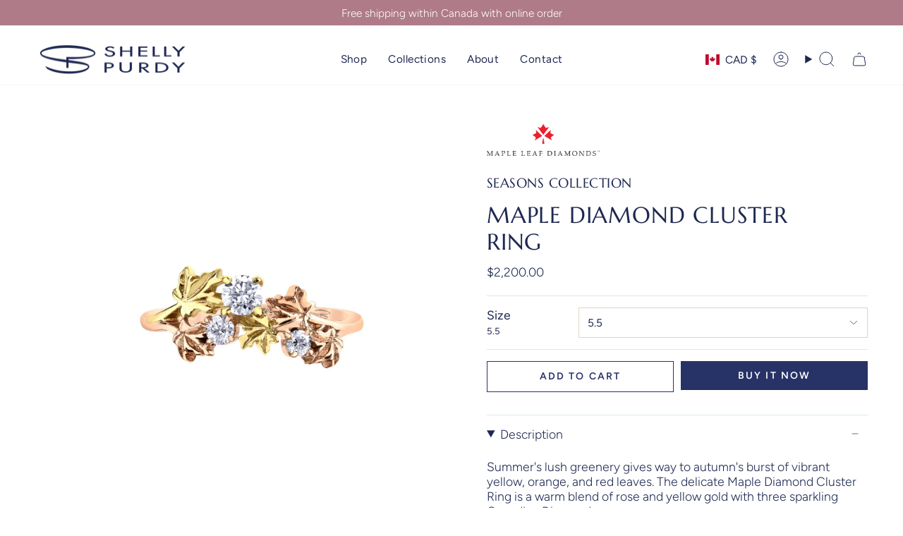

--- FILE ---
content_type: text/html; charset=utf-8
request_url: https://shellypurdy.com/products/autumn-ring
body_size: 50249
content:
<!doctype html>
<html class="no-js no-touch supports-no-cookies" lang="en">
<head>
  <meta charset="UTF-8">
  <meta http-equiv="X-UA-Compatible" content="IE=edge">
  <meta name="viewport" content="width=device-width, initial-scale=1.0">
  <meta name="theme-color" content="#e0d4c7">
  <link rel="canonical" href="https://shellypurdy.com/products/autumn-ring">
  <link rel="preconnect" href="https://cdn.shopify.com" crossorigin>
  <!-- ======================= Broadcast Theme V5.5.0 ========================= --><link rel="preconnect" href="https://fonts.shopifycdn.com" crossorigin><link href="//shellypurdy.com/cdn/shop/t/20/assets/theme.css?v=71940369354497465821709670489" as="style" rel="preload">
  <link href="//shellypurdy.com/cdn/shop/t/20/assets/vendor.js?v=152754676678534273481709670489" as="script" rel="preload">
  <link href="//shellypurdy.com/cdn/shop/t/20/assets/theme.js?v=171075151993777642831709670489" as="script" rel="preload">

    <link rel="icon" type="image/png" href="//shellypurdy.com/cdn/shop/files/Fav-icon-Navy_18a44e04-3a82-4205-947c-417dd342fd1e.png?crop=center&height=32&v=1713966252&width=32">
  

  <!-- Title and description ================================================ -->
  
  <title>
    
    Maple Diamond Cluster Ring
    
    
    
      &ndash; Shelly Purdy
    
  </title>

  
    <meta name="description" content="Summer&#39;s lush greenery gives way to autumn&#39;s burst of vibrant yellow, orange, and red leaves. The delicate Maple Diamond Cluster Ring is a warm blend of rose and yellow gold with three sparkling Canadian Diamonds.  Crafted in 14 karat Canadian Certified Gold with three round brilliant cut Canadian diamonds totalling 0.">
  

  <meta property="og:site_name" content="Shelly Purdy">
<meta property="og:url" content="https://shellypurdy.com/products/autumn-ring">
<meta property="og:title" content="Maple Diamond Cluster Ring">
<meta property="og:type" content="product">
<meta property="og:description" content="Summer&#39;s lush greenery gives way to autumn&#39;s burst of vibrant yellow, orange, and red leaves. The delicate Maple Diamond Cluster Ring is a warm blend of rose and yellow gold with three sparkling Canadian Diamonds.  Crafted in 14 karat Canadian Certified Gold with three round brilliant cut Canadian diamonds totalling 0."><meta property="og:image" content="http://shellypurdy.com/cdn/shop/files/1AAD5387-4D07-4B7B-B76F-C7B7AA62CD2C.jpg?v=1695848755">
  <meta property="og:image:secure_url" content="https://shellypurdy.com/cdn/shop/files/1AAD5387-4D07-4B7B-B76F-C7B7AA62CD2C.jpg?v=1695848755">
  <meta property="og:image:width" content="3336">
  <meta property="og:image:height" content="3336"><meta property="og:price:amount" content="2,200.00">
  <meta property="og:price:currency" content="CAD"><meta name="twitter:card" content="summary_large_image">
<meta name="twitter:title" content="Maple Diamond Cluster Ring">
<meta name="twitter:description" content="Summer&#39;s lush greenery gives way to autumn&#39;s burst of vibrant yellow, orange, and red leaves. The delicate Maple Diamond Cluster Ring is a warm blend of rose and yellow gold with three sparkling Canadian Diamonds.  Crafted in 14 karat Canadian Certified Gold with three round brilliant cut Canadian diamonds totalling 0.">

  <!-- CSS ================================================================== -->

  <link href="//shellypurdy.com/cdn/shop/t/20/assets/font-settings.css?v=78715666050724196051763481111" rel="stylesheet" type="text/css" media="all" />

  
<style data-shopify>

:root {--scrollbar-width: 0px;





--COLOR-VIDEO-BG: #f2f2f2;
--COLOR-BG-BRIGHTER: #f2f2f2;--COLOR-BG: #ffffff;--COLOR-BG-ALPHA-25: rgba(255, 255, 255, 0.25);
--COLOR-BG-TRANSPARENT: rgba(255, 255, 255, 0);
--COLOR-BG-SECONDARY: #faf3e3;
--COLOR-BG-SECONDARY-LIGHTEN: #ffffff;
--COLOR-BG-RGB: 255, 255, 255;

--COLOR-TEXT-DARK: #070c1b;
--COLOR-TEXT: #1e2851;
--COLOR-TEXT-LIGHT: #626985;


/* === Opacity shades of grey ===*/
--COLOR-A5:  rgba(30, 40, 81, 0.05);
--COLOR-A10: rgba(30, 40, 81, 0.1);
--COLOR-A15: rgba(30, 40, 81, 0.15);
--COLOR-A20: rgba(30, 40, 81, 0.2);
--COLOR-A25: rgba(30, 40, 81, 0.25);
--COLOR-A30: rgba(30, 40, 81, 0.3);
--COLOR-A35: rgba(30, 40, 81, 0.35);
--COLOR-A40: rgba(30, 40, 81, 0.4);
--COLOR-A45: rgba(30, 40, 81, 0.45);
--COLOR-A50: rgba(30, 40, 81, 0.5);
--COLOR-A55: rgba(30, 40, 81, 0.55);
--COLOR-A60: rgba(30, 40, 81, 0.6);
--COLOR-A65: rgba(30, 40, 81, 0.65);
--COLOR-A70: rgba(30, 40, 81, 0.7);
--COLOR-A75: rgba(30, 40, 81, 0.75);
--COLOR-A80: rgba(30, 40, 81, 0.8);
--COLOR-A85: rgba(30, 40, 81, 0.85);
--COLOR-A90: rgba(30, 40, 81, 0.9);
--COLOR-A95: rgba(30, 40, 81, 0.95);

--COLOR-BORDER: rgb(217, 232, 232);
--COLOR-BORDER-LIGHT: #e8f1f1;
--COLOR-BORDER-HAIRLINE: #f7f7f7;
--COLOR-BORDER-DARK: #99c2c2;/* === Bright color ===*/
--COLOR-PRIMARY: #e0d4c7;
--COLOR-PRIMARY-HOVER: #ccae8e;
--COLOR-PRIMARY-FADE: rgba(224, 212, 199, 0.05);
--COLOR-PRIMARY-FADE-HOVER: rgba(224, 212, 199, 0.1);
--COLOR-PRIMARY-LIGHT: #ffffff;--COLOR-PRIMARY-OPPOSITE: #000000;



/* === link Color ===*/
--COLOR-LINK: #1e2851;
--COLOR-LINK-HOVER: rgba(30, 40, 81, 0.7);
--COLOR-LINK-FADE: rgba(30, 40, 81, 0.05);
--COLOR-LINK-FADE-HOVER: rgba(30, 40, 81, 0.1);--COLOR-LINK-OPPOSITE: #ffffff;


/* === Product grid sale tags ===*/
--COLOR-SALE-BG: #f9dee5;
--COLOR-SALE-TEXT: #af7b88;--COLOR-SALE-TEXT-SECONDARY: #f9dee5;

/* === Product grid badges ===*/
--COLOR-BADGE-BG: #ffffff;
--COLOR-BADGE-TEXT: #1e2851;

/* === Product sale color ===*/
--COLOR-SALE: #b97568;

/* === Gray background on Product grid items ===*/--filter-bg: 1.0;/* === Helper colors for form error states ===*/
--COLOR-ERROR: #721C24;
--COLOR-ERROR-BG: #F8D7DA;
--COLOR-ERROR-BORDER: #F5C6CB;



  --RADIUS: 0px;
  --RADIUS-SELECT: 0px;

--COLOR-HEADER-BG: #ffffff;--COLOR-HEADER-BG-TRANSPARENT: rgba(255, 255, 255, 0);
--COLOR-HEADER-LINK: #1e2851;
--COLOR-HEADER-LINK-HOVER: rgba(30, 40, 81, 0.7);

--COLOR-MENU-BG: #ffffff;
--COLOR-MENU-LINK: #1e2851;
--COLOR-MENU-LINK-HOVER: rgba(30, 40, 81, 0.7);
--COLOR-SUBMENU-BG: #ffffff;
--COLOR-SUBMENU-LINK: #1e2851;
--COLOR-SUBMENU-LINK-HOVER: rgba(30, 40, 81, 0.7);
--COLOR-SUBMENU-TEXT-LIGHT: #626985;
--COLOR-MENU-TRANSPARENT: #1e2851;
--COLOR-MENU-TRANSPARENT-HOVER: rgba(30, 40, 81, 0.7);--COLOR-FOOTER-BG: #e0d4c7;
--COLOR-FOOTER-BG-HAIRLINE: #dbccbd;
--COLOR-FOOTER-TEXT: #1e2851;
--COLOR-FOOTER-TEXT-A35: rgba(30, 40, 81, 0.35);
--COLOR-FOOTER-TEXT-A75: rgba(30, 40, 81, 0.75);
--COLOR-FOOTER-LINK: #1e2851;
--COLOR-FOOTER-LINK-HOVER: rgba(30, 40, 81, 0.7);
--COLOR-FOOTER-BORDER: #1e2851;

--TRANSPARENT: rgba(255, 255, 255, 0);

/* === Default overlay opacity ===*/
--overlay-opacity: 0;
--underlay-opacity: 1;
--underlay-bg: rgba(0,0,0,0.4);

/* === Custom Cursor ===*/
--ICON-ZOOM-IN: url( "//shellypurdy.com/cdn/shop/t/20/assets/icon-zoom-in.svg?v=182473373117644429561709670489" );
--ICON-ZOOM-OUT: url( "//shellypurdy.com/cdn/shop/t/20/assets/icon-zoom-out.svg?v=101497157853986683871709670489" );

/* === Custom Icons ===*/


  
  --ICON-ADD-BAG: url( "//shellypurdy.com/cdn/shop/t/20/assets/icon-add-bag.svg?v=23763382405227654651709670489" );
  --ICON-ADD-CART: url( "//shellypurdy.com/cdn/shop/t/20/assets/icon-add-cart.svg?v=3962293684743587821709670489" );
  --ICON-ARROW-LEFT: url( "//shellypurdy.com/cdn/shop/t/20/assets/icon-arrow-left.svg?v=136066145774695772731709670489" );
  --ICON-ARROW-RIGHT: url( "//shellypurdy.com/cdn/shop/t/20/assets/icon-arrow-right.svg?v=150928298113663093401709670489" );
  --ICON-SELECT: url("//shellypurdy.com/cdn/shop/t/20/assets/icon-select.svg?v=167170173659852274001709670489");


--PRODUCT-GRID-ASPECT-RATIO: 100%;

/* === Typography ===*/
--FONT-WEIGHT-BODY: 300;
--FONT-WEIGHT-BODY-BOLD: 400;

--FONT-STACK-BODY: Figtree, sans-serif;
--FONT-STYLE-BODY: normal;
--FONT-STYLE-BODY-ITALIC: ;
--FONT-ADJUST-BODY: 1.1;

--LETTER-SPACING-BODY: 0.0em;

--FONT-WEIGHT-HEADING: 400;
--FONT-WEIGHT-HEADING-BOLD: 700;

--FONT-UPPERCASE-HEADING: uppercase;
--LETTER-SPACING-HEADING: 0.025em;

--FONT-STACK-HEADING: Marcellus, serif;
--FONT-STYLE-HEADING: normal;
--FONT-STYLE-HEADING-ITALIC: ;
--FONT-ADJUST-HEADING: 1.0;

--FONT-WEIGHT-SUBHEADING: 400;
--FONT-WEIGHT-SUBHEADING-BOLD: 700;

--FONT-STACK-SUBHEADING: Marcellus, serif;
--FONT-STYLE-SUBHEADING: normal;
--FONT-STYLE-SUBHEADING-ITALIC: ;
--FONT-ADJUST-SUBHEADING: 1.15;

--FONT-UPPERCASE-SUBHEADING: none;
--LETTER-SPACING-SUBHEADING: 0.05em;

--FONT-STACK-NAV: Figtree, sans-serif;
--FONT-STYLE-NAV: normal;
--FONT-STYLE-NAV-ITALIC: ;
--FONT-ADJUST-NAV: 1.1;

--FONT-WEIGHT-NAV: 300;
--FONT-WEIGHT-NAV-BOLD: 400;

--LETTER-SPACING-NAV: 0.025em;

--FONT-SIZE-BASE: 1.1rem;
--FONT-SIZE-BASE-PERCENT: 1.1;

/* === Parallax ===*/
--PARALLAX-STRENGTH-MIN: 115.0%;
--PARALLAX-STRENGTH-MAX: 125.0%;--COLUMNS: 4;
--COLUMNS-MEDIUM: 3;
--COLUMNS-SMALL: 2;
--COLUMNS-MOBILE: 1;--LAYOUT-OUTER: 50px;
  --LAYOUT-GUTTER: 32px;
  --LAYOUT-OUTER-MEDIUM: 30px;
  --LAYOUT-GUTTER-MEDIUM: 22px;
  --LAYOUT-OUTER-SMALL: 16px;
  --LAYOUT-GUTTER-SMALL: 16px;--base-animation-delay: 0ms;
--line-height-normal: 1.375; /* Equals to line-height: normal; */--SIDEBAR-WIDTH: 288px;
  --SIDEBAR-WIDTH-MEDIUM: 258px;--DRAWER-WIDTH: 380px;--ICON-STROKE-WIDTH: 1px;/* === Button General ===*/
--BTN-FONT-STACK: Figtree, sans-serif;
--BTN-FONT-WEIGHT: 600;
--BTN-FONT-STYLE: normal;
--BTN-FONT-SIZE: 14px;

--BTN-LETTER-SPACING: 0.15em;
--BTN-UPPERCASE: uppercase;
--BTN-TEXT-ARROW-OFFSET: -1px;

/* === Button Primary ===*/
--BTN-PRIMARY-BORDER-COLOR: #273266;
--BTN-PRIMARY-BG-COLOR: #273266;
--BTN-PRIMARY-TEXT-COLOR: #ffffff;


  --BTN-PRIMARY-BG-COLOR-BRIGHTER: #35448b;


/* === Button Secondary ===*/
--BTN-SECONDARY-BORDER-COLOR: #e0d4c7;
--BTN-SECONDARY-BG-COLOR: #e0d4c7;
--BTN-SECONDARY-TEXT-COLOR: #ffffff;


  --BTN-SECONDARY-BG-COLOR-BRIGHTER: #d7c7b7;


/* === Button White ===*/
--TEXT-BTN-BORDER-WHITE: #fff;
--TEXT-BTN-BG-WHITE: #fff;
--TEXT-BTN-WHITE: #000;
--TEXT-BTN-BG-WHITE-BRIGHTER: #f2f2f2;

/* === Button Black ===*/
--TEXT-BTN-BG-BLACK: #000;
--TEXT-BTN-BORDER-BLACK: #000;
--TEXT-BTN-BLACK: #fff;
--TEXT-BTN-BG-BLACK-BRIGHTER: #1a1a1a;

/* === Default Cart Gradient ===*/

--FREE-SHIPPING-GRADIENT: linear-gradient(to right, var(--COLOR-PRIMARY-LIGHT) 0%, var(--COLOR-PRIMARY) 100%);

/* === Swatch Size ===*/
--swatch-size-filters: calc(1.15rem * var(--FONT-ADJUST-BODY));
--swatch-size-product: calc(2.2rem * var(--FONT-ADJUST-BODY));
}

/* === Backdrop ===*/
::backdrop {
  --underlay-opacity: 1;
  --underlay-bg: rgba(0,0,0,0.4);
}
</style>


  <link href="//shellypurdy.com/cdn/shop/t/20/assets/theme.css?v=71940369354497465821709670489" rel="stylesheet" type="text/css" media="all" />
<link href="//shellypurdy.com/cdn/shop/t/20/assets/swatches.css?v=157844926215047500451709670489" as="style" rel="preload">
    <link href="//shellypurdy.com/cdn/shop/t/20/assets/swatches.css?v=157844926215047500451709670489" rel="stylesheet" type="text/css" media="all" />
<style data-shopify>.swatches {
    --black: #000000;--white: #fafafa;--blank: url(//shellypurdy.com/cdn/shop/files/blank_small.png?v=1834);--14k-rose-gold: url(//shellypurdy.com/cdn/shop/files/Rose-Gold_small.png?v=2178303983957065825);--14k-yellow-gold: url(//shellypurdy.com/cdn/shop/files/Yellow-Gold2_small.png?v=808798877671962475);--14k-white-gold: url(//shellypurdy.com/cdn/shop/files/White-Gold-Platinum_small.png?v=16928178189732766741);--14k-rose-and-white-gold: url(//shellypurdy.com/cdn/shop/files/Rose-Gold_small.png?v=2178303983957065825);--14k-yellow-and-white-gold: url(//shellypurdy.com/cdn/shop/files/Yellow-Gold2_small.png?v=808798877671962475);--14k-rose-and-yellow-gold: url(//shellypurdy.com/cdn/shop/files/Rose-Gold_small.png?v=2178303983957065825);--14k-all-yellow-gold: url(//shellypurdy.com/cdn/shop/files/Yellow-Gold2_small.png?v=808798877671962475);--14k-all-white-gold: url(//shellypurdy.com/cdn/shop/files/White-Gold-Platinum_small.png?v=16928178189732766741);--14k-rose-gold-with-white-chain: url(//shellypurdy.com/cdn/shop/files/Rose-Gold_small.png?v=2178303983957065825);--14k-yellow-gold-with-white-chain: url(//shellypurdy.com/cdn/shop/files/Yellow-Gold2_small.png?v=808798877671962475);--14k-white-gold-with-white-chain: url(//shellypurdy.com/cdn/shop/files/White-Gold-Platinum_small.png?v=16928178189732766741);--14k-yellow-gold-with-yellow-chain: url(//shellypurdy.com/cdn/shop/files/Yellow-Gold2_small.png?v=808798877671962475);--14k-yellow-gold-with-rose-gold: url(//shellypurdy.com/cdn/shop/files/Yellow-Gold2_small.png?v=808798877671962475);--14k-rose-gold-with-yellow-gold: url(//shellypurdy.com/cdn/shop/files/Rose-Gold_small.png?v=2178303983957065825);--14k-white-and-rose-gold: url(//shellypurdy.com/cdn/shop/files/White-Gold-Platinum_small.png?v=16928178189732766741);--14k-yellow-and-rose-gold: url(//shellypurdy.com/cdn/shop/files/Yellow-Gold2_small.png?v=808798877671962475);--14k-rose-and-white-gold-with-white-gold-chain: url(//shellypurdy.com/cdn/shop/files/Rose-Gold_small.png?v=2178303983957065825);--14k-yellow-and-white-gold-with-yellow-gold-chain: url(//shellypurdy.com/cdn/shop/files/Yellow-Gold2_small.png?v=808798877671962475);--14k-all-white-gold-with-white-gold-chain: url(//shellypurdy.com/cdn/shop/files/White-Gold-Platinum_small.png?v=16928178189732766741);--14k-rose-gold-with-white-gold-setting: url(//shellypurdy.com/cdn/shop/files/Rose-Gold_small.png?v=2178303983957065825);--14k-yellow-gold-with-white-gold-setting: url(//shellypurdy.com/cdn/shop/files/Yellow-Gold2_small.png?v=808798877671962475);--14k-white-gold-with-white-gold-setting: url(//shellypurdy.com/cdn/shop/files/White-Gold-Platinum_small.png?v=16928178189732766741);--14k-rose-gold-with-pink-sapphires: url(//shellypurdy.com/cdn/shop/files/Rose-Gold_small.png?v=2178303983957065825);--18k-rose-gold: url(//shellypurdy.com/cdn/shop/files/Rose-Gold_small.png?v=2178303983957065825);--18k-yellow-gold: url(//shellypurdy.com/cdn/shop/files/Yellow-Gold2_small.png?v=808798877671962475);--18k-white-gold: url(//shellypurdy.com/cdn/shop/files/White-Gold-Platinum_small.png?v=16928178189732766741);--18k-rose-and-white-gold: url(//shellypurdy.com/cdn/shop/files/Rose-Gold_small.png?v=2178303983957065825);--18k-yellow-and-white-gold: url(//shellypurdy.com/cdn/shop/files/Yellow-Gold2_small.png?v=808798877671962475);--18k-rose-and-yellow-gold: url(//shellypurdy.com/cdn/shop/files/Rose-Gold_small.png?v=2178303983957065825);--18k-all-yellow-gold: url(//shellypurdy.com/cdn/shop/files/Yellow-Gold2_small.png?v=808798877671962475);--18k-all-white-gold: url(//shellypurdy.com/cdn/shop/files/White-Gold-Platinum_small.png?v=16928178189732766741);--18k-rose-gold-with-white-chain: url(//shellypurdy.com/cdn/shop/files/Rose-Gold_small.png?v=2178303983957065825);--18k-yellow-gold-with-white-chain: url(//shellypurdy.com/cdn/shop/files/Yellow-Gold2_small.png?v=808798877671962475);--18k-white-gold-with-white-chain: url(//shellypurdy.com/cdn/shop/files/White-Gold-Platinum_small.png?v=16928178189732766741);--18k-yellow-gold-with-rose-gold: url(//shellypurdy.com/cdn/shop/files/Yellow-Gold2_small.png?v=808798877671962475);--18k-rose-gold-with-yellow-gold: url(//shellypurdy.com/cdn/shop/files/Rose-Gold_small.png?v=2178303983957065825);--18k-rose-and-white-gold-with-white-gold-chain: url(//shellypurdy.com/cdn/shop/files/Rose-Gold_small.png?v=2178303983957065825);--18k-yellow-and-white-gold-with-yellow-gold-chain: url(//shellypurdy.com/cdn/shop/files/Yellow-Gold2_small.png?v=808798877671962475);--18k-white-and-rose-gold: url(//shellypurdy.com/cdn/shop/files/White-Gold-Platinum_small.png?v=16928178189732766741);--18k-yellow-and-rose-gold: url(//shellypurdy.com/cdn/shop/files/Yellow-Gold2_small.png?v=808798877671962475);--18k-all-white-gold-with-white-gold-chain: url(//shellypurdy.com/cdn/shop/files/White-Gold-Platinum_small.png?v=16928178189732766741);--18k-yellow-gold-with-yellow-chain: url(//shellypurdy.com/cdn/shop/files/Yellow-Gold2_small.png?v=808798877671962475);--18k-rose-gold-with-white-gold-setting: url(//shellypurdy.com/cdn/shop/files/Rose-Gold_small.png?v=2178303983957065825);--18k-yellow-gold-with-white-gold-setting: url(//shellypurdy.com/cdn/shop/files/Yellow-Gold2_small.png?v=808798877671962475);--18k-white-gold-with-white-gold-setting: url(//shellypurdy.com/cdn/shop/files/White-Gold-Platinum_small.png?v=16928178189732766741);--platinum: url(//shellypurdy.com/cdn/shop/files/White-Gold-Platinum_small.png?v=16928178189732766741);--silver: url(//shellypurdy.com/cdn/shop/files/Silver_small.png?v=14711474821983528912);--sterling-silver: url(//shellypurdy.com/cdn/shop/files/Silver_small.png?v=14711474821983528912);--oxidized-sterling-silver: url(//shellypurdy.com/cdn/shop/files/Silver_small.png?v=14711474821983528912);--gold-plated-sterling-silver: url(//shellypurdy.com/cdn/shop/files/Yellow-Gold2_small.png?v=808798877671962475);--black-pearl: url(//shellypurdy.com/cdn/shop/files/Black-Pearl_small.png?v=6107684776020863136);--black-tahitian-pearl: url(//shellypurdy.com/cdn/shop/files/Black-Pearl_small.png?v=6107684776020863136);--white-pearl: url(//shellypurdy.com/cdn/shop/files/White-Pearl_small.png?v=9861661541899553435);--white-tahitian-pearl: url(//shellypurdy.com/cdn/shop/files/White-Pearl_small.png?v=9861661541899553435);--grey-tahitian-pearl: url(//shellypurdy.com/cdn/shop/files/Grey-Pearl_small.png?v=2179173441987692396);--grey-pearl: url(//shellypurdy.com/cdn/shop/files/Grey-Pearl_small.png?v=2179173441987692396);--blue-topaz: url(//shellypurdy.com/cdn/shop/files/Blue-Topaz_small.png?v=4585458818999094578);--pink-sapphire: url(//shellypurdy.com/cdn/shop/files/Pink-Sapphire_small.png?v=1640152275602457075);
  }</style>
<script>
    if (window.navigator.userAgent.indexOf('MSIE ') > 0 || window.navigator.userAgent.indexOf('Trident/') > 0) {
      document.documentElement.className = document.documentElement.className + ' ie';

      var scripts = document.getElementsByTagName('script')[0];
      var polyfill = document.createElement("script");
      polyfill.defer = true;
      polyfill.src = "//shellypurdy.com/cdn/shop/t/20/assets/ie11.js?v=144489047535103983231709670489";

      scripts.parentNode.insertBefore(polyfill, scripts);
    } else {
      document.documentElement.className = document.documentElement.className.replace('no-js', 'js');
    }

    document.documentElement.style.setProperty('--scrollbar-width', `${getScrollbarWidth()}px`);

    function getScrollbarWidth() {
      // Creating invisible container
      const outer = document.createElement('div');
      outer.style.visibility = 'hidden';
      outer.style.overflow = 'scroll'; // forcing scrollbar to appear
      outer.style.msOverflowStyle = 'scrollbar'; // needed for WinJS apps
      document.documentElement.appendChild(outer);

      // Creating inner element and placing it in the container
      const inner = document.createElement('div');
      outer.appendChild(inner);

      // Calculating difference between container's full width and the child width
      const scrollbarWidth = outer.offsetWidth - inner.offsetWidth;

      // Removing temporary elements from the DOM
      outer.parentNode.removeChild(outer);

      return scrollbarWidth;
    }

    let root = '/';
    if (root[root.length - 1] !== '/') {
      root = root + '/';
    }

    window.theme = {
      routes: {
        root: root,
        cart_url: '/cart',
        cart_add_url: '/cart/add',
        cart_change_url: '/cart/change',
        product_recommendations_url: '/recommendations/products',
        predictive_search_url: '/search/suggest',
        addresses_url: '/account/addresses'
      },
      assets: {
        photoswipe: '//shellypurdy.com/cdn/shop/t/20/assets/photoswipe.js?v=162613001030112971491709670489',
        smoothscroll: '//shellypurdy.com/cdn/shop/t/20/assets/smoothscroll.js?v=37906625415260927261709670489',
      },
      strings: {
        addToCart: "Add to cart",
        cartAcceptanceError: "You must accept our terms and conditions.",
        soldOut: "Sold Out",
        from: "From",
        preOrder: "Pre-order",
        sale: "Sale",
        subscription: "Subscription",
        unavailable: "Unavailable",
        unitPrice: "Unit price",
        unitPriceSeparator: "per",
        shippingCalcSubmitButton: "Calculate shipping",
        shippingCalcSubmitButtonDisabled: "Calculating...",
        selectValue: "Select value",
        selectColor: "Select color",
        oneColor: "color",
        otherColor: "colors",
        upsellAddToCart: "Add",
        free: "Contact us",
        swatchesColor: "Color, Colour, Metal, Metal colour, Material"
      },
      settings: {
        cartType: "drawer",
        customerLoggedIn: null ? true : false,
        enableQuickAdd: false,
        enableAnimations: true,
        variantOnSale: true,
      },
      sliderArrows: {
        prev: '<button type="button" class="slider__button slider__button--prev" data-button-arrow data-button-prev>' + "Previous" + '</button>',
        next: '<button type="button" class="slider__button slider__button--next" data-button-arrow data-button-next>' + "Next" + '</button>',
      },
      moneyFormat: false ? "${{amount}} CAD" : "${{amount}}",
      moneyWithoutCurrencyFormat: "${{amount}}",
      moneyWithCurrencyFormat: "${{amount}} CAD",
      subtotal: 0,
      info: {
        name: 'broadcast'
      },
      version: '5.5.0'
    };

    let windowInnerHeight = window.innerHeight;
    document.documentElement.style.setProperty('--full-height', `${windowInnerHeight}px`);
    document.documentElement.style.setProperty('--three-quarters', `${windowInnerHeight * 0.75}px`);
    document.documentElement.style.setProperty('--two-thirds', `${windowInnerHeight * 0.66}px`);
    document.documentElement.style.setProperty('--one-half', `${windowInnerHeight * 0.5}px`);
    document.documentElement.style.setProperty('--one-third', `${windowInnerHeight * 0.33}px`);
    document.documentElement.style.setProperty('--one-fifth', `${windowInnerHeight * 0.2}px`);
  </script>

  

  <!-- Theme Javascript ============================================================== -->
  <script src="//shellypurdy.com/cdn/shop/t/20/assets/vendor.js?v=152754676678534273481709670489" defer="defer"></script>
  <script src="//shellypurdy.com/cdn/shop/t/20/assets/theme.js?v=171075151993777642831709670489" defer="defer"></script><!-- Shopify app scripts =========================================================== -->

  <script>window.performance && window.performance.mark && window.performance.mark('shopify.content_for_header.start');</script><meta name="google-site-verification" content="Q4vjHChqZ_umYLdwsRZWUPRUmKF7Uv6EOqa5rVuedQk">
<meta name="facebook-domain-verification" content="b1me2atbsi8d5fu9on4ci6k2t2i00k">
<meta name="facebook-domain-verification" content="gnjom3b0l8pdgqo7ekmy0c9upohuqg">
<meta id="shopify-digital-wallet" name="shopify-digital-wallet" content="/9703712/digital_wallets/dialog">
<meta name="shopify-checkout-api-token" content="807eaefa5c32494d204c3078ee8375ed">
<link rel="alternate" type="application/json+oembed" href="https://shellypurdy.com/products/autumn-ring.oembed">
<script async="async" src="/checkouts/internal/preloads.js?locale=en-CA"></script>
<link rel="preconnect" href="https://shop.app" crossorigin="anonymous">
<script async="async" src="https://shop.app/checkouts/internal/preloads.js?locale=en-CA&shop_id=9703712" crossorigin="anonymous"></script>
<script id="shopify-features" type="application/json">{"accessToken":"807eaefa5c32494d204c3078ee8375ed","betas":["rich-media-storefront-analytics"],"domain":"shellypurdy.com","predictiveSearch":true,"shopId":9703712,"locale":"en"}</script>
<script>var Shopify = Shopify || {};
Shopify.shop = "shelly-purdy.myshopify.com";
Shopify.locale = "en";
Shopify.currency = {"active":"CAD","rate":"1.0"};
Shopify.country = "CA";
Shopify.theme = {"name":"Broadcast (Left Designs Working Copy)","id":134861062318,"schema_name":"Broadcast","schema_version":"5.5.0","theme_store_id":868,"role":"main"};
Shopify.theme.handle = "null";
Shopify.theme.style = {"id":null,"handle":null};
Shopify.cdnHost = "shellypurdy.com/cdn";
Shopify.routes = Shopify.routes || {};
Shopify.routes.root = "/";</script>
<script type="module">!function(o){(o.Shopify=o.Shopify||{}).modules=!0}(window);</script>
<script>!function(o){function n(){var o=[];function n(){o.push(Array.prototype.slice.apply(arguments))}return n.q=o,n}var t=o.Shopify=o.Shopify||{};t.loadFeatures=n(),t.autoloadFeatures=n()}(window);</script>
<script>
  window.ShopifyPay = window.ShopifyPay || {};
  window.ShopifyPay.apiHost = "shop.app\/pay";
  window.ShopifyPay.redirectState = null;
</script>
<script id="shop-js-analytics" type="application/json">{"pageType":"product"}</script>
<script defer="defer" async type="module" src="//shellypurdy.com/cdn/shopifycloud/shop-js/modules/v2/client.init-shop-cart-sync_BN7fPSNr.en.esm.js"></script>
<script defer="defer" async type="module" src="//shellypurdy.com/cdn/shopifycloud/shop-js/modules/v2/chunk.common_Cbph3Kss.esm.js"></script>
<script defer="defer" async type="module" src="//shellypurdy.com/cdn/shopifycloud/shop-js/modules/v2/chunk.modal_DKumMAJ1.esm.js"></script>
<script type="module">
  await import("//shellypurdy.com/cdn/shopifycloud/shop-js/modules/v2/client.init-shop-cart-sync_BN7fPSNr.en.esm.js");
await import("//shellypurdy.com/cdn/shopifycloud/shop-js/modules/v2/chunk.common_Cbph3Kss.esm.js");
await import("//shellypurdy.com/cdn/shopifycloud/shop-js/modules/v2/chunk.modal_DKumMAJ1.esm.js");

  window.Shopify.SignInWithShop?.initShopCartSync?.({"fedCMEnabled":true,"windoidEnabled":true});

</script>
<script defer="defer" async type="module" src="//shellypurdy.com/cdn/shopifycloud/shop-js/modules/v2/client.payment-terms_BxzfvcZJ.en.esm.js"></script>
<script defer="defer" async type="module" src="//shellypurdy.com/cdn/shopifycloud/shop-js/modules/v2/chunk.common_Cbph3Kss.esm.js"></script>
<script defer="defer" async type="module" src="//shellypurdy.com/cdn/shopifycloud/shop-js/modules/v2/chunk.modal_DKumMAJ1.esm.js"></script>
<script type="module">
  await import("//shellypurdy.com/cdn/shopifycloud/shop-js/modules/v2/client.payment-terms_BxzfvcZJ.en.esm.js");
await import("//shellypurdy.com/cdn/shopifycloud/shop-js/modules/v2/chunk.common_Cbph3Kss.esm.js");
await import("//shellypurdy.com/cdn/shopifycloud/shop-js/modules/v2/chunk.modal_DKumMAJ1.esm.js");

  
</script>
<script>
  window.Shopify = window.Shopify || {};
  if (!window.Shopify.featureAssets) window.Shopify.featureAssets = {};
  window.Shopify.featureAssets['shop-js'] = {"shop-cart-sync":["modules/v2/client.shop-cart-sync_CJVUk8Jm.en.esm.js","modules/v2/chunk.common_Cbph3Kss.esm.js","modules/v2/chunk.modal_DKumMAJ1.esm.js"],"init-fed-cm":["modules/v2/client.init-fed-cm_7Fvt41F4.en.esm.js","modules/v2/chunk.common_Cbph3Kss.esm.js","modules/v2/chunk.modal_DKumMAJ1.esm.js"],"init-shop-email-lookup-coordinator":["modules/v2/client.init-shop-email-lookup-coordinator_Cc088_bR.en.esm.js","modules/v2/chunk.common_Cbph3Kss.esm.js","modules/v2/chunk.modal_DKumMAJ1.esm.js"],"init-windoid":["modules/v2/client.init-windoid_hPopwJRj.en.esm.js","modules/v2/chunk.common_Cbph3Kss.esm.js","modules/v2/chunk.modal_DKumMAJ1.esm.js"],"shop-button":["modules/v2/client.shop-button_B0jaPSNF.en.esm.js","modules/v2/chunk.common_Cbph3Kss.esm.js","modules/v2/chunk.modal_DKumMAJ1.esm.js"],"shop-cash-offers":["modules/v2/client.shop-cash-offers_DPIskqss.en.esm.js","modules/v2/chunk.common_Cbph3Kss.esm.js","modules/v2/chunk.modal_DKumMAJ1.esm.js"],"shop-toast-manager":["modules/v2/client.shop-toast-manager_CK7RT69O.en.esm.js","modules/v2/chunk.common_Cbph3Kss.esm.js","modules/v2/chunk.modal_DKumMAJ1.esm.js"],"init-shop-cart-sync":["modules/v2/client.init-shop-cart-sync_BN7fPSNr.en.esm.js","modules/v2/chunk.common_Cbph3Kss.esm.js","modules/v2/chunk.modal_DKumMAJ1.esm.js"],"init-customer-accounts-sign-up":["modules/v2/client.init-customer-accounts-sign-up_CfPf4CXf.en.esm.js","modules/v2/client.shop-login-button_DeIztwXF.en.esm.js","modules/v2/chunk.common_Cbph3Kss.esm.js","modules/v2/chunk.modal_DKumMAJ1.esm.js"],"pay-button":["modules/v2/client.pay-button_CgIwFSYN.en.esm.js","modules/v2/chunk.common_Cbph3Kss.esm.js","modules/v2/chunk.modal_DKumMAJ1.esm.js"],"init-customer-accounts":["modules/v2/client.init-customer-accounts_DQ3x16JI.en.esm.js","modules/v2/client.shop-login-button_DeIztwXF.en.esm.js","modules/v2/chunk.common_Cbph3Kss.esm.js","modules/v2/chunk.modal_DKumMAJ1.esm.js"],"avatar":["modules/v2/client.avatar_BTnouDA3.en.esm.js"],"init-shop-for-new-customer-accounts":["modules/v2/client.init-shop-for-new-customer-accounts_CsZy_esa.en.esm.js","modules/v2/client.shop-login-button_DeIztwXF.en.esm.js","modules/v2/chunk.common_Cbph3Kss.esm.js","modules/v2/chunk.modal_DKumMAJ1.esm.js"],"shop-follow-button":["modules/v2/client.shop-follow-button_BRMJjgGd.en.esm.js","modules/v2/chunk.common_Cbph3Kss.esm.js","modules/v2/chunk.modal_DKumMAJ1.esm.js"],"checkout-modal":["modules/v2/client.checkout-modal_B9Drz_yf.en.esm.js","modules/v2/chunk.common_Cbph3Kss.esm.js","modules/v2/chunk.modal_DKumMAJ1.esm.js"],"shop-login-button":["modules/v2/client.shop-login-button_DeIztwXF.en.esm.js","modules/v2/chunk.common_Cbph3Kss.esm.js","modules/v2/chunk.modal_DKumMAJ1.esm.js"],"lead-capture":["modules/v2/client.lead-capture_DXYzFM3R.en.esm.js","modules/v2/chunk.common_Cbph3Kss.esm.js","modules/v2/chunk.modal_DKumMAJ1.esm.js"],"shop-login":["modules/v2/client.shop-login_CA5pJqmO.en.esm.js","modules/v2/chunk.common_Cbph3Kss.esm.js","modules/v2/chunk.modal_DKumMAJ1.esm.js"],"payment-terms":["modules/v2/client.payment-terms_BxzfvcZJ.en.esm.js","modules/v2/chunk.common_Cbph3Kss.esm.js","modules/v2/chunk.modal_DKumMAJ1.esm.js"]};
</script>
<script>(function() {
  var isLoaded = false;
  function asyncLoad() {
    if (isLoaded) return;
    isLoaded = true;
    var urls = ["https:\/\/cdn.shopify.com\/s\/files\/1\/0970\/3712\/t\/5\/assets\/yoast-active-script.js?v=1668120222\u0026shop=shelly-purdy.myshopify.com"];
    for (var i = 0; i < urls.length; i++) {
      var s = document.createElement('script');
      s.type = 'text/javascript';
      s.async = true;
      s.src = urls[i];
      var x = document.getElementsByTagName('script')[0];
      x.parentNode.insertBefore(s, x);
    }
  };
  if(window.attachEvent) {
    window.attachEvent('onload', asyncLoad);
  } else {
    window.addEventListener('load', asyncLoad, false);
  }
})();</script>
<script id="__st">var __st={"a":9703712,"offset":-18000,"reqid":"294c2dd6-6142-491c-8a16-64fb4f6bd181-1769912895","pageurl":"shellypurdy.com\/products\/autumn-ring","u":"5279e3a6a144","p":"product","rtyp":"product","rid":7881835610286};</script>
<script>window.ShopifyPaypalV4VisibilityTracking = true;</script>
<script id="captcha-bootstrap">!function(){'use strict';const t='contact',e='account',n='new_comment',o=[[t,t],['blogs',n],['comments',n],[t,'customer']],c=[[e,'customer_login'],[e,'guest_login'],[e,'recover_customer_password'],[e,'create_customer']],r=t=>t.map((([t,e])=>`form[action*='/${t}']:not([data-nocaptcha='true']) input[name='form_type'][value='${e}']`)).join(','),a=t=>()=>t?[...document.querySelectorAll(t)].map((t=>t.form)):[];function s(){const t=[...o],e=r(t);return a(e)}const i='password',u='form_key',d=['recaptcha-v3-token','g-recaptcha-response','h-captcha-response',i],f=()=>{try{return window.sessionStorage}catch{return}},m='__shopify_v',_=t=>t.elements[u];function p(t,e,n=!1){try{const o=window.sessionStorage,c=JSON.parse(o.getItem(e)),{data:r}=function(t){const{data:e,action:n}=t;return t[m]||n?{data:e,action:n}:{data:t,action:n}}(c);for(const[e,n]of Object.entries(r))t.elements[e]&&(t.elements[e].value=n);n&&o.removeItem(e)}catch(o){console.error('form repopulation failed',{error:o})}}const l='form_type',E='cptcha';function T(t){t.dataset[E]=!0}const w=window,h=w.document,L='Shopify',v='ce_forms',y='captcha';let A=!1;((t,e)=>{const n=(g='f06e6c50-85a8-45c8-87d0-21a2b65856fe',I='https://cdn.shopify.com/shopifycloud/storefront-forms-hcaptcha/ce_storefront_forms_captcha_hcaptcha.v1.5.2.iife.js',D={infoText:'Protected by hCaptcha',privacyText:'Privacy',termsText:'Terms'},(t,e,n)=>{const o=w[L][v],c=o.bindForm;if(c)return c(t,g,e,D).then(n);var r;o.q.push([[t,g,e,D],n]),r=I,A||(h.body.append(Object.assign(h.createElement('script'),{id:'captcha-provider',async:!0,src:r})),A=!0)});var g,I,D;w[L]=w[L]||{},w[L][v]=w[L][v]||{},w[L][v].q=[],w[L][y]=w[L][y]||{},w[L][y].protect=function(t,e){n(t,void 0,e),T(t)},Object.freeze(w[L][y]),function(t,e,n,w,h,L){const[v,y,A,g]=function(t,e,n){const i=e?o:[],u=t?c:[],d=[...i,...u],f=r(d),m=r(i),_=r(d.filter((([t,e])=>n.includes(e))));return[a(f),a(m),a(_),s()]}(w,h,L),I=t=>{const e=t.target;return e instanceof HTMLFormElement?e:e&&e.form},D=t=>v().includes(t);t.addEventListener('submit',(t=>{const e=I(t);if(!e)return;const n=D(e)&&!e.dataset.hcaptchaBound&&!e.dataset.recaptchaBound,o=_(e),c=g().includes(e)&&(!o||!o.value);(n||c)&&t.preventDefault(),c&&!n&&(function(t){try{if(!f())return;!function(t){const e=f();if(!e)return;const n=_(t);if(!n)return;const o=n.value;o&&e.removeItem(o)}(t);const e=Array.from(Array(32),(()=>Math.random().toString(36)[2])).join('');!function(t,e){_(t)||t.append(Object.assign(document.createElement('input'),{type:'hidden',name:u})),t.elements[u].value=e}(t,e),function(t,e){const n=f();if(!n)return;const o=[...t.querySelectorAll(`input[type='${i}']`)].map((({name:t})=>t)),c=[...d,...o],r={};for(const[a,s]of new FormData(t).entries())c.includes(a)||(r[a]=s);n.setItem(e,JSON.stringify({[m]:1,action:t.action,data:r}))}(t,e)}catch(e){console.error('failed to persist form',e)}}(e),e.submit())}));const S=(t,e)=>{t&&!t.dataset[E]&&(n(t,e.some((e=>e===t))),T(t))};for(const o of['focusin','change'])t.addEventListener(o,(t=>{const e=I(t);D(e)&&S(e,y())}));const B=e.get('form_key'),M=e.get(l),P=B&&M;t.addEventListener('DOMContentLoaded',(()=>{const t=y();if(P)for(const e of t)e.elements[l].value===M&&p(e,B);[...new Set([...A(),...v().filter((t=>'true'===t.dataset.shopifyCaptcha))])].forEach((e=>S(e,t)))}))}(h,new URLSearchParams(w.location.search),n,t,e,['guest_login'])})(!0,!0)}();</script>
<script integrity="sha256-4kQ18oKyAcykRKYeNunJcIwy7WH5gtpwJnB7kiuLZ1E=" data-source-attribution="shopify.loadfeatures" defer="defer" src="//shellypurdy.com/cdn/shopifycloud/storefront/assets/storefront/load_feature-a0a9edcb.js" crossorigin="anonymous"></script>
<script crossorigin="anonymous" defer="defer" src="//shellypurdy.com/cdn/shopifycloud/storefront/assets/shopify_pay/storefront-65b4c6d7.js?v=20250812"></script>
<script data-source-attribution="shopify.dynamic_checkout.dynamic.init">var Shopify=Shopify||{};Shopify.PaymentButton=Shopify.PaymentButton||{isStorefrontPortableWallets:!0,init:function(){window.Shopify.PaymentButton.init=function(){};var t=document.createElement("script");t.src="https://shellypurdy.com/cdn/shopifycloud/portable-wallets/latest/portable-wallets.en.js",t.type="module",document.head.appendChild(t)}};
</script>
<script data-source-attribution="shopify.dynamic_checkout.buyer_consent">
  function portableWalletsHideBuyerConsent(e){var t=document.getElementById("shopify-buyer-consent"),n=document.getElementById("shopify-subscription-policy-button");t&&n&&(t.classList.add("hidden"),t.setAttribute("aria-hidden","true"),n.removeEventListener("click",e))}function portableWalletsShowBuyerConsent(e){var t=document.getElementById("shopify-buyer-consent"),n=document.getElementById("shopify-subscription-policy-button");t&&n&&(t.classList.remove("hidden"),t.removeAttribute("aria-hidden"),n.addEventListener("click",e))}window.Shopify?.PaymentButton&&(window.Shopify.PaymentButton.hideBuyerConsent=portableWalletsHideBuyerConsent,window.Shopify.PaymentButton.showBuyerConsent=portableWalletsShowBuyerConsent);
</script>
<script>
  function portableWalletsCleanup(e){e&&e.src&&console.error("Failed to load portable wallets script "+e.src);var t=document.querySelectorAll("shopify-accelerated-checkout .shopify-payment-button__skeleton, shopify-accelerated-checkout-cart .wallet-cart-button__skeleton"),e=document.getElementById("shopify-buyer-consent");for(let e=0;e<t.length;e++)t[e].remove();e&&e.remove()}function portableWalletsNotLoadedAsModule(e){e instanceof ErrorEvent&&"string"==typeof e.message&&e.message.includes("import.meta")&&"string"==typeof e.filename&&e.filename.includes("portable-wallets")&&(window.removeEventListener("error",portableWalletsNotLoadedAsModule),window.Shopify.PaymentButton.failedToLoad=e,"loading"===document.readyState?document.addEventListener("DOMContentLoaded",window.Shopify.PaymentButton.init):window.Shopify.PaymentButton.init())}window.addEventListener("error",portableWalletsNotLoadedAsModule);
</script>

<script type="module" src="https://shellypurdy.com/cdn/shopifycloud/portable-wallets/latest/portable-wallets.en.js" onError="portableWalletsCleanup(this)" crossorigin="anonymous"></script>
<script nomodule>
  document.addEventListener("DOMContentLoaded", portableWalletsCleanup);
</script>

<link id="shopify-accelerated-checkout-styles" rel="stylesheet" media="screen" href="https://shellypurdy.com/cdn/shopifycloud/portable-wallets/latest/accelerated-checkout-backwards-compat.css" crossorigin="anonymous">
<style id="shopify-accelerated-checkout-cart">
        #shopify-buyer-consent {
  margin-top: 1em;
  display: inline-block;
  width: 100%;
}

#shopify-buyer-consent.hidden {
  display: none;
}

#shopify-subscription-policy-button {
  background: none;
  border: none;
  padding: 0;
  text-decoration: underline;
  font-size: inherit;
  cursor: pointer;
}

#shopify-subscription-policy-button::before {
  box-shadow: none;
}

      </style>

<script>window.performance && window.performance.mark && window.performance.mark('shopify.content_for_header.end');</script>

<link href="https://monorail-edge.shopifysvc.com" rel="dns-prefetch">
<script>(function(){if ("sendBeacon" in navigator && "performance" in window) {try {var session_token_from_headers = performance.getEntriesByType('navigation')[0].serverTiming.find(x => x.name == '_s').description;} catch {var session_token_from_headers = undefined;}var session_cookie_matches = document.cookie.match(/_shopify_s=([^;]*)/);var session_token_from_cookie = session_cookie_matches && session_cookie_matches.length === 2 ? session_cookie_matches[1] : "";var session_token = session_token_from_headers || session_token_from_cookie || "";function handle_abandonment_event(e) {var entries = performance.getEntries().filter(function(entry) {return /monorail-edge.shopifysvc.com/.test(entry.name);});if (!window.abandonment_tracked && entries.length === 0) {window.abandonment_tracked = true;var currentMs = Date.now();var navigation_start = performance.timing.navigationStart;var payload = {shop_id: 9703712,url: window.location.href,navigation_start,duration: currentMs - navigation_start,session_token,page_type: "product"};window.navigator.sendBeacon("https://monorail-edge.shopifysvc.com/v1/produce", JSON.stringify({schema_id: "online_store_buyer_site_abandonment/1.1",payload: payload,metadata: {event_created_at_ms: currentMs,event_sent_at_ms: currentMs}}));}}window.addEventListener('pagehide', handle_abandonment_event);}}());</script>
<script id="web-pixels-manager-setup">(function e(e,d,r,n,o){if(void 0===o&&(o={}),!Boolean(null===(a=null===(i=window.Shopify)||void 0===i?void 0:i.analytics)||void 0===a?void 0:a.replayQueue)){var i,a;window.Shopify=window.Shopify||{};var t=window.Shopify;t.analytics=t.analytics||{};var s=t.analytics;s.replayQueue=[],s.publish=function(e,d,r){return s.replayQueue.push([e,d,r]),!0};try{self.performance.mark("wpm:start")}catch(e){}var l=function(){var e={modern:/Edge?\/(1{2}[4-9]|1[2-9]\d|[2-9]\d{2}|\d{4,})\.\d+(\.\d+|)|Firefox\/(1{2}[4-9]|1[2-9]\d|[2-9]\d{2}|\d{4,})\.\d+(\.\d+|)|Chrom(ium|e)\/(9{2}|\d{3,})\.\d+(\.\d+|)|(Maci|X1{2}).+ Version\/(15\.\d+|(1[6-9]|[2-9]\d|\d{3,})\.\d+)([,.]\d+|)( \(\w+\)|)( Mobile\/\w+|) Safari\/|Chrome.+OPR\/(9{2}|\d{3,})\.\d+\.\d+|(CPU[ +]OS|iPhone[ +]OS|CPU[ +]iPhone|CPU IPhone OS|CPU iPad OS)[ +]+(15[._]\d+|(1[6-9]|[2-9]\d|\d{3,})[._]\d+)([._]\d+|)|Android:?[ /-](13[3-9]|1[4-9]\d|[2-9]\d{2}|\d{4,})(\.\d+|)(\.\d+|)|Android.+Firefox\/(13[5-9]|1[4-9]\d|[2-9]\d{2}|\d{4,})\.\d+(\.\d+|)|Android.+Chrom(ium|e)\/(13[3-9]|1[4-9]\d|[2-9]\d{2}|\d{4,})\.\d+(\.\d+|)|SamsungBrowser\/([2-9]\d|\d{3,})\.\d+/,legacy:/Edge?\/(1[6-9]|[2-9]\d|\d{3,})\.\d+(\.\d+|)|Firefox\/(5[4-9]|[6-9]\d|\d{3,})\.\d+(\.\d+|)|Chrom(ium|e)\/(5[1-9]|[6-9]\d|\d{3,})\.\d+(\.\d+|)([\d.]+$|.*Safari\/(?![\d.]+ Edge\/[\d.]+$))|(Maci|X1{2}).+ Version\/(10\.\d+|(1[1-9]|[2-9]\d|\d{3,})\.\d+)([,.]\d+|)( \(\w+\)|)( Mobile\/\w+|) Safari\/|Chrome.+OPR\/(3[89]|[4-9]\d|\d{3,})\.\d+\.\d+|(CPU[ +]OS|iPhone[ +]OS|CPU[ +]iPhone|CPU IPhone OS|CPU iPad OS)[ +]+(10[._]\d+|(1[1-9]|[2-9]\d|\d{3,})[._]\d+)([._]\d+|)|Android:?[ /-](13[3-9]|1[4-9]\d|[2-9]\d{2}|\d{4,})(\.\d+|)(\.\d+|)|Mobile Safari.+OPR\/([89]\d|\d{3,})\.\d+\.\d+|Android.+Firefox\/(13[5-9]|1[4-9]\d|[2-9]\d{2}|\d{4,})\.\d+(\.\d+|)|Android.+Chrom(ium|e)\/(13[3-9]|1[4-9]\d|[2-9]\d{2}|\d{4,})\.\d+(\.\d+|)|Android.+(UC? ?Browser|UCWEB|U3)[ /]?(15\.([5-9]|\d{2,})|(1[6-9]|[2-9]\d|\d{3,})\.\d+)\.\d+|SamsungBrowser\/(5\.\d+|([6-9]|\d{2,})\.\d+)|Android.+MQ{2}Browser\/(14(\.(9|\d{2,})|)|(1[5-9]|[2-9]\d|\d{3,})(\.\d+|))(\.\d+|)|K[Aa][Ii]OS\/(3\.\d+|([4-9]|\d{2,})\.\d+)(\.\d+|)/},d=e.modern,r=e.legacy,n=navigator.userAgent;return n.match(d)?"modern":n.match(r)?"legacy":"unknown"}(),u="modern"===l?"modern":"legacy",c=(null!=n?n:{modern:"",legacy:""})[u],f=function(e){return[e.baseUrl,"/wpm","/b",e.hashVersion,"modern"===e.buildTarget?"m":"l",".js"].join("")}({baseUrl:d,hashVersion:r,buildTarget:u}),m=function(e){var d=e.version,r=e.bundleTarget,n=e.surface,o=e.pageUrl,i=e.monorailEndpoint;return{emit:function(e){var a=e.status,t=e.errorMsg,s=(new Date).getTime(),l=JSON.stringify({metadata:{event_sent_at_ms:s},events:[{schema_id:"web_pixels_manager_load/3.1",payload:{version:d,bundle_target:r,page_url:o,status:a,surface:n,error_msg:t},metadata:{event_created_at_ms:s}}]});if(!i)return console&&console.warn&&console.warn("[Web Pixels Manager] No Monorail endpoint provided, skipping logging."),!1;try{return self.navigator.sendBeacon.bind(self.navigator)(i,l)}catch(e){}var u=new XMLHttpRequest;try{return u.open("POST",i,!0),u.setRequestHeader("Content-Type","text/plain"),u.send(l),!0}catch(e){return console&&console.warn&&console.warn("[Web Pixels Manager] Got an unhandled error while logging to Monorail."),!1}}}}({version:r,bundleTarget:l,surface:e.surface,pageUrl:self.location.href,monorailEndpoint:e.monorailEndpoint});try{o.browserTarget=l,function(e){var d=e.src,r=e.async,n=void 0===r||r,o=e.onload,i=e.onerror,a=e.sri,t=e.scriptDataAttributes,s=void 0===t?{}:t,l=document.createElement("script"),u=document.querySelector("head"),c=document.querySelector("body");if(l.async=n,l.src=d,a&&(l.integrity=a,l.crossOrigin="anonymous"),s)for(var f in s)if(Object.prototype.hasOwnProperty.call(s,f))try{l.dataset[f]=s[f]}catch(e){}if(o&&l.addEventListener("load",o),i&&l.addEventListener("error",i),u)u.appendChild(l);else{if(!c)throw new Error("Did not find a head or body element to append the script");c.appendChild(l)}}({src:f,async:!0,onload:function(){if(!function(){var e,d;return Boolean(null===(d=null===(e=window.Shopify)||void 0===e?void 0:e.analytics)||void 0===d?void 0:d.initialized)}()){var d=window.webPixelsManager.init(e)||void 0;if(d){var r=window.Shopify.analytics;r.replayQueue.forEach((function(e){var r=e[0],n=e[1],o=e[2];d.publishCustomEvent(r,n,o)})),r.replayQueue=[],r.publish=d.publishCustomEvent,r.visitor=d.visitor,r.initialized=!0}}},onerror:function(){return m.emit({status:"failed",errorMsg:"".concat(f," has failed to load")})},sri:function(e){var d=/^sha384-[A-Za-z0-9+/=]+$/;return"string"==typeof e&&d.test(e)}(c)?c:"",scriptDataAttributes:o}),m.emit({status:"loading"})}catch(e){m.emit({status:"failed",errorMsg:(null==e?void 0:e.message)||"Unknown error"})}}})({shopId: 9703712,storefrontBaseUrl: "https://shellypurdy.com",extensionsBaseUrl: "https://extensions.shopifycdn.com/cdn/shopifycloud/web-pixels-manager",monorailEndpoint: "https://monorail-edge.shopifysvc.com/unstable/produce_batch",surface: "storefront-renderer",enabledBetaFlags: ["2dca8a86"],webPixelsConfigList: [{"id":"553681070","configuration":"{\"config\":\"{\\\"pixel_id\\\":\\\"GT-TNG7RWD\\\",\\\"target_country\\\":\\\"CA\\\",\\\"gtag_events\\\":[{\\\"type\\\":\\\"purchase\\\",\\\"action_label\\\":\\\"MC-LTK69Y8DTE\\\"},{\\\"type\\\":\\\"page_view\\\",\\\"action_label\\\":\\\"MC-LTK69Y8DTE\\\"},{\\\"type\\\":\\\"view_item\\\",\\\"action_label\\\":\\\"MC-LTK69Y8DTE\\\"}],\\\"enable_monitoring_mode\\\":false}\"}","eventPayloadVersion":"v1","runtimeContext":"OPEN","scriptVersion":"b2a88bafab3e21179ed38636efcd8a93","type":"APP","apiClientId":1780363,"privacyPurposes":[],"dataSharingAdjustments":{"protectedCustomerApprovalScopes":["read_customer_address","read_customer_email","read_customer_name","read_customer_personal_data","read_customer_phone"]}},{"id":"197492910","configuration":"{\"pixel_id\":\"3177823695879723\",\"pixel_type\":\"facebook_pixel\",\"metaapp_system_user_token\":\"-\"}","eventPayloadVersion":"v1","runtimeContext":"OPEN","scriptVersion":"ca16bc87fe92b6042fbaa3acc2fbdaa6","type":"APP","apiClientId":2329312,"privacyPurposes":["ANALYTICS","MARKETING","SALE_OF_DATA"],"dataSharingAdjustments":{"protectedCustomerApprovalScopes":["read_customer_address","read_customer_email","read_customer_name","read_customer_personal_data","read_customer_phone"]}},{"id":"shopify-app-pixel","configuration":"{}","eventPayloadVersion":"v1","runtimeContext":"STRICT","scriptVersion":"0450","apiClientId":"shopify-pixel","type":"APP","privacyPurposes":["ANALYTICS","MARKETING"]},{"id":"shopify-custom-pixel","eventPayloadVersion":"v1","runtimeContext":"LAX","scriptVersion":"0450","apiClientId":"shopify-pixel","type":"CUSTOM","privacyPurposes":["ANALYTICS","MARKETING"]}],isMerchantRequest: false,initData: {"shop":{"name":"Shelly Purdy","paymentSettings":{"currencyCode":"CAD"},"myshopifyDomain":"shelly-purdy.myshopify.com","countryCode":"CA","storefrontUrl":"https:\/\/shellypurdy.com"},"customer":null,"cart":null,"checkout":null,"productVariants":[{"price":{"amount":2200.0,"currencyCode":"CAD"},"product":{"title":"Maple Diamond Cluster Ring","vendor":"Shelly Purdy","id":"7881835610286","untranslatedTitle":"Maple Diamond Cluster Ring","url":"\/products\/autumn-ring","type":"Ring"},"id":"43647025152174","image":{"src":"\/\/shellypurdy.com\/cdn\/shop\/files\/1AAD5387-4D07-4B7B-B76F-C7B7AA62CD2C.jpg?v=1695848755"},"sku":null,"title":"5.5","untranslatedTitle":"5.5"},{"price":{"amount":2200.0,"currencyCode":"CAD"},"product":{"title":"Maple Diamond Cluster Ring","vendor":"Shelly Purdy","id":"7881835610286","untranslatedTitle":"Maple Diamond Cluster Ring","url":"\/products\/autumn-ring","type":"Ring"},"id":"43647025184942","image":{"src":"\/\/shellypurdy.com\/cdn\/shop\/files\/1AAD5387-4D07-4B7B-B76F-C7B7AA62CD2C.jpg?v=1695848755"},"sku":null,"title":"6","untranslatedTitle":"6"},{"price":{"amount":2200.0,"currencyCode":"CAD"},"product":{"title":"Maple Diamond Cluster Ring","vendor":"Shelly Purdy","id":"7881835610286","untranslatedTitle":"Maple Diamond Cluster Ring","url":"\/products\/autumn-ring","type":"Ring"},"id":"43647025217710","image":{"src":"\/\/shellypurdy.com\/cdn\/shop\/files\/1AAD5387-4D07-4B7B-B76F-C7B7AA62CD2C.jpg?v=1695848755"},"sku":null,"title":"6.5","untranslatedTitle":"6.5"},{"price":{"amount":2200.0,"currencyCode":"CAD"},"product":{"title":"Maple Diamond Cluster Ring","vendor":"Shelly Purdy","id":"7881835610286","untranslatedTitle":"Maple Diamond Cluster Ring","url":"\/products\/autumn-ring","type":"Ring"},"id":"43647025250478","image":{"src":"\/\/shellypurdy.com\/cdn\/shop\/files\/1AAD5387-4D07-4B7B-B76F-C7B7AA62CD2C.jpg?v=1695848755"},"sku":null,"title":"7","untranslatedTitle":"7"},{"price":{"amount":2200.0,"currencyCode":"CAD"},"product":{"title":"Maple Diamond Cluster Ring","vendor":"Shelly Purdy","id":"7881835610286","untranslatedTitle":"Maple Diamond Cluster Ring","url":"\/products\/autumn-ring","type":"Ring"},"id":"43647025283246","image":{"src":"\/\/shellypurdy.com\/cdn\/shop\/files\/1AAD5387-4D07-4B7B-B76F-C7B7AA62CD2C.jpg?v=1695848755"},"sku":null,"title":"7.5","untranslatedTitle":"7.5"},{"price":{"amount":2200.0,"currencyCode":"CAD"},"product":{"title":"Maple Diamond Cluster Ring","vendor":"Shelly Purdy","id":"7881835610286","untranslatedTitle":"Maple Diamond Cluster Ring","url":"\/products\/autumn-ring","type":"Ring"},"id":"43647025316014","image":{"src":"\/\/shellypurdy.com\/cdn\/shop\/files\/1AAD5387-4D07-4B7B-B76F-C7B7AA62CD2C.jpg?v=1695848755"},"sku":null,"title":"8","untranslatedTitle":"8"},{"price":{"amount":2200.0,"currencyCode":"CAD"},"product":{"title":"Maple Diamond Cluster Ring","vendor":"Shelly Purdy","id":"7881835610286","untranslatedTitle":"Maple Diamond Cluster Ring","url":"\/products\/autumn-ring","type":"Ring"},"id":"43647025348782","image":{"src":"\/\/shellypurdy.com\/cdn\/shop\/files\/1AAD5387-4D07-4B7B-B76F-C7B7AA62CD2C.jpg?v=1695848755"},"sku":null,"title":"8.5","untranslatedTitle":"8.5"},{"price":{"amount":2200.0,"currencyCode":"CAD"},"product":{"title":"Maple Diamond Cluster Ring","vendor":"Shelly Purdy","id":"7881835610286","untranslatedTitle":"Maple Diamond Cluster Ring","url":"\/products\/autumn-ring","type":"Ring"},"id":"43647025381550","image":{"src":"\/\/shellypurdy.com\/cdn\/shop\/files\/1AAD5387-4D07-4B7B-B76F-C7B7AA62CD2C.jpg?v=1695848755"},"sku":null,"title":"9","untranslatedTitle":"9"},{"price":{"amount":2200.0,"currencyCode":"CAD"},"product":{"title":"Maple Diamond Cluster Ring","vendor":"Shelly Purdy","id":"7881835610286","untranslatedTitle":"Maple Diamond Cluster Ring","url":"\/products\/autumn-ring","type":"Ring"},"id":"43647025414318","image":{"src":"\/\/shellypurdy.com\/cdn\/shop\/files\/1AAD5387-4D07-4B7B-B76F-C7B7AA62CD2C.jpg?v=1695848755"},"sku":null,"title":"9.5","untranslatedTitle":"9.5"}],"purchasingCompany":null},},"https://shellypurdy.com/cdn","1d2a099fw23dfb22ep557258f5m7a2edbae",{"modern":"","legacy":""},{"shopId":"9703712","storefrontBaseUrl":"https:\/\/shellypurdy.com","extensionBaseUrl":"https:\/\/extensions.shopifycdn.com\/cdn\/shopifycloud\/web-pixels-manager","surface":"storefront-renderer","enabledBetaFlags":"[\"2dca8a86\"]","isMerchantRequest":"false","hashVersion":"1d2a099fw23dfb22ep557258f5m7a2edbae","publish":"custom","events":"[[\"page_viewed\",{}],[\"product_viewed\",{\"productVariant\":{\"price\":{\"amount\":2200.0,\"currencyCode\":\"CAD\"},\"product\":{\"title\":\"Maple Diamond Cluster Ring\",\"vendor\":\"Shelly Purdy\",\"id\":\"7881835610286\",\"untranslatedTitle\":\"Maple Diamond Cluster Ring\",\"url\":\"\/products\/autumn-ring\",\"type\":\"Ring\"},\"id\":\"43647025152174\",\"image\":{\"src\":\"\/\/shellypurdy.com\/cdn\/shop\/files\/1AAD5387-4D07-4B7B-B76F-C7B7AA62CD2C.jpg?v=1695848755\"},\"sku\":null,\"title\":\"5.5\",\"untranslatedTitle\":\"5.5\"}}]]"});</script><script>
  window.ShopifyAnalytics = window.ShopifyAnalytics || {};
  window.ShopifyAnalytics.meta = window.ShopifyAnalytics.meta || {};
  window.ShopifyAnalytics.meta.currency = 'CAD';
  var meta = {"product":{"id":7881835610286,"gid":"gid:\/\/shopify\/Product\/7881835610286","vendor":"Shelly Purdy","type":"Ring","handle":"autumn-ring","variants":[{"id":43647025152174,"price":220000,"name":"Maple Diamond Cluster Ring - 5.5","public_title":"5.5","sku":null},{"id":43647025184942,"price":220000,"name":"Maple Diamond Cluster Ring - 6","public_title":"6","sku":null},{"id":43647025217710,"price":220000,"name":"Maple Diamond Cluster Ring - 6.5","public_title":"6.5","sku":null},{"id":43647025250478,"price":220000,"name":"Maple Diamond Cluster Ring - 7","public_title":"7","sku":null},{"id":43647025283246,"price":220000,"name":"Maple Diamond Cluster Ring - 7.5","public_title":"7.5","sku":null},{"id":43647025316014,"price":220000,"name":"Maple Diamond Cluster Ring - 8","public_title":"8","sku":null},{"id":43647025348782,"price":220000,"name":"Maple Diamond Cluster Ring - 8.5","public_title":"8.5","sku":null},{"id":43647025381550,"price":220000,"name":"Maple Diamond Cluster Ring - 9","public_title":"9","sku":null},{"id":43647025414318,"price":220000,"name":"Maple Diamond Cluster Ring - 9.5","public_title":"9.5","sku":null}],"remote":false},"page":{"pageType":"product","resourceType":"product","resourceId":7881835610286,"requestId":"294c2dd6-6142-491c-8a16-64fb4f6bd181-1769912895"}};
  for (var attr in meta) {
    window.ShopifyAnalytics.meta[attr] = meta[attr];
  }
</script>
<script class="analytics">
  (function () {
    var customDocumentWrite = function(content) {
      var jquery = null;

      if (window.jQuery) {
        jquery = window.jQuery;
      } else if (window.Checkout && window.Checkout.$) {
        jquery = window.Checkout.$;
      }

      if (jquery) {
        jquery('body').append(content);
      }
    };

    var hasLoggedConversion = function(token) {
      if (token) {
        return document.cookie.indexOf('loggedConversion=' + token) !== -1;
      }
      return false;
    }

    var setCookieIfConversion = function(token) {
      if (token) {
        var twoMonthsFromNow = new Date(Date.now());
        twoMonthsFromNow.setMonth(twoMonthsFromNow.getMonth() + 2);

        document.cookie = 'loggedConversion=' + token + '; expires=' + twoMonthsFromNow;
      }
    }

    var trekkie = window.ShopifyAnalytics.lib = window.trekkie = window.trekkie || [];
    if (trekkie.integrations) {
      return;
    }
    trekkie.methods = [
      'identify',
      'page',
      'ready',
      'track',
      'trackForm',
      'trackLink'
    ];
    trekkie.factory = function(method) {
      return function() {
        var args = Array.prototype.slice.call(arguments);
        args.unshift(method);
        trekkie.push(args);
        return trekkie;
      };
    };
    for (var i = 0; i < trekkie.methods.length; i++) {
      var key = trekkie.methods[i];
      trekkie[key] = trekkie.factory(key);
    }
    trekkie.load = function(config) {
      trekkie.config = config || {};
      trekkie.config.initialDocumentCookie = document.cookie;
      var first = document.getElementsByTagName('script')[0];
      var script = document.createElement('script');
      script.type = 'text/javascript';
      script.onerror = function(e) {
        var scriptFallback = document.createElement('script');
        scriptFallback.type = 'text/javascript';
        scriptFallback.onerror = function(error) {
                var Monorail = {
      produce: function produce(monorailDomain, schemaId, payload) {
        var currentMs = new Date().getTime();
        var event = {
          schema_id: schemaId,
          payload: payload,
          metadata: {
            event_created_at_ms: currentMs,
            event_sent_at_ms: currentMs
          }
        };
        return Monorail.sendRequest("https://" + monorailDomain + "/v1/produce", JSON.stringify(event));
      },
      sendRequest: function sendRequest(endpointUrl, payload) {
        // Try the sendBeacon API
        if (window && window.navigator && typeof window.navigator.sendBeacon === 'function' && typeof window.Blob === 'function' && !Monorail.isIos12()) {
          var blobData = new window.Blob([payload], {
            type: 'text/plain'
          });

          if (window.navigator.sendBeacon(endpointUrl, blobData)) {
            return true;
          } // sendBeacon was not successful

        } // XHR beacon

        var xhr = new XMLHttpRequest();

        try {
          xhr.open('POST', endpointUrl);
          xhr.setRequestHeader('Content-Type', 'text/plain');
          xhr.send(payload);
        } catch (e) {
          console.log(e);
        }

        return false;
      },
      isIos12: function isIos12() {
        return window.navigator.userAgent.lastIndexOf('iPhone; CPU iPhone OS 12_') !== -1 || window.navigator.userAgent.lastIndexOf('iPad; CPU OS 12_') !== -1;
      }
    };
    Monorail.produce('monorail-edge.shopifysvc.com',
      'trekkie_storefront_load_errors/1.1',
      {shop_id: 9703712,
      theme_id: 134861062318,
      app_name: "storefront",
      context_url: window.location.href,
      source_url: "//shellypurdy.com/cdn/s/trekkie.storefront.c59ea00e0474b293ae6629561379568a2d7c4bba.min.js"});

        };
        scriptFallback.async = true;
        scriptFallback.src = '//shellypurdy.com/cdn/s/trekkie.storefront.c59ea00e0474b293ae6629561379568a2d7c4bba.min.js';
        first.parentNode.insertBefore(scriptFallback, first);
      };
      script.async = true;
      script.src = '//shellypurdy.com/cdn/s/trekkie.storefront.c59ea00e0474b293ae6629561379568a2d7c4bba.min.js';
      first.parentNode.insertBefore(script, first);
    };
    trekkie.load(
      {"Trekkie":{"appName":"storefront","development":false,"defaultAttributes":{"shopId":9703712,"isMerchantRequest":null,"themeId":134861062318,"themeCityHash":"556185097565873824","contentLanguage":"en","currency":"CAD","eventMetadataId":"903383ed-5971-4924-a896-e25c173532e4"},"isServerSideCookieWritingEnabled":true,"monorailRegion":"shop_domain","enabledBetaFlags":["65f19447","b5387b81"]},"Session Attribution":{},"S2S":{"facebookCapiEnabled":true,"source":"trekkie-storefront-renderer","apiClientId":580111}}
    );

    var loaded = false;
    trekkie.ready(function() {
      if (loaded) return;
      loaded = true;

      window.ShopifyAnalytics.lib = window.trekkie;

      var originalDocumentWrite = document.write;
      document.write = customDocumentWrite;
      try { window.ShopifyAnalytics.merchantGoogleAnalytics.call(this); } catch(error) {};
      document.write = originalDocumentWrite;

      window.ShopifyAnalytics.lib.page(null,{"pageType":"product","resourceType":"product","resourceId":7881835610286,"requestId":"294c2dd6-6142-491c-8a16-64fb4f6bd181-1769912895","shopifyEmitted":true});

      var match = window.location.pathname.match(/checkouts\/(.+)\/(thank_you|post_purchase)/)
      var token = match? match[1]: undefined;
      if (!hasLoggedConversion(token)) {
        setCookieIfConversion(token);
        window.ShopifyAnalytics.lib.track("Viewed Product",{"currency":"CAD","variantId":43647025152174,"productId":7881835610286,"productGid":"gid:\/\/shopify\/Product\/7881835610286","name":"Maple Diamond Cluster Ring - 5.5","price":"2200.00","sku":null,"brand":"Shelly Purdy","variant":"5.5","category":"Ring","nonInteraction":true,"remote":false},undefined,undefined,{"shopifyEmitted":true});
      window.ShopifyAnalytics.lib.track("monorail:\/\/trekkie_storefront_viewed_product\/1.1",{"currency":"CAD","variantId":43647025152174,"productId":7881835610286,"productGid":"gid:\/\/shopify\/Product\/7881835610286","name":"Maple Diamond Cluster Ring - 5.5","price":"2200.00","sku":null,"brand":"Shelly Purdy","variant":"5.5","category":"Ring","nonInteraction":true,"remote":false,"referer":"https:\/\/shellypurdy.com\/products\/autumn-ring"});
      }
    });


        var eventsListenerScript = document.createElement('script');
        eventsListenerScript.async = true;
        eventsListenerScript.src = "//shellypurdy.com/cdn/shopifycloud/storefront/assets/shop_events_listener-3da45d37.js";
        document.getElementsByTagName('head')[0].appendChild(eventsListenerScript);

})();</script>
  <script>
  if (!window.ga || (window.ga && typeof window.ga !== 'function')) {
    window.ga = function ga() {
      (window.ga.q = window.ga.q || []).push(arguments);
      if (window.Shopify && window.Shopify.analytics && typeof window.Shopify.analytics.publish === 'function') {
        window.Shopify.analytics.publish("ga_stub_called", {}, {sendTo: "google_osp_migration"});
      }
      console.error("Shopify's Google Analytics stub called with:", Array.from(arguments), "\nSee https://help.shopify.com/manual/promoting-marketing/pixels/pixel-migration#google for more information.");
    };
    if (window.Shopify && window.Shopify.analytics && typeof window.Shopify.analytics.publish === 'function') {
      window.Shopify.analytics.publish("ga_stub_initialized", {}, {sendTo: "google_osp_migration"});
    }
  }
</script>
<script
  defer
  src="https://shellypurdy.com/cdn/shopifycloud/perf-kit/shopify-perf-kit-3.1.0.min.js"
  data-application="storefront-renderer"
  data-shop-id="9703712"
  data-render-region="gcp-us-central1"
  data-page-type="product"
  data-theme-instance-id="134861062318"
  data-theme-name="Broadcast"
  data-theme-version="5.5.0"
  data-monorail-region="shop_domain"
  data-resource-timing-sampling-rate="10"
  data-shs="true"
  data-shs-beacon="true"
  data-shs-export-with-fetch="true"
  data-shs-logs-sample-rate="1"
  data-shs-beacon-endpoint="https://shellypurdy.com/api/collect"
></script>
</head>

<body id="maple-diamond-cluster-ring" class="template-product grid-classic aos-initialized" data-animations="true"><a class="in-page-link visually-hidden skip-link" data-skip-content href="#MainContent">Skip to content</a>

  <div class="container" data-site-container>
    <div class="header-sections">
      <!-- BEGIN sections: group-header -->
<div id="shopify-section-sections--16717960052910__announcement" class="shopify-section shopify-section-group-group-header page-announcement"><style data-shopify>:root {--ANNOUNCEMENT-HEIGHT-DESKTOP: max(calc(var(--font-2) * var(--FONT-ADJUST-BODY) * var(--line-height-normal)), 36px);
        --ANNOUNCEMENT-HEIGHT-MOBILE: max(calc(var(--font-2) * var(--FONT-ADJUST-BODY) * var(--line-height-normal)), 36px);}</style><div id="Announcement--sections--16717960052910__announcement"
  class="announcement__wrapper announcement__wrapper--top"
  data-announcement-wrapper
  data-section-id="sections--16717960052910__announcement"
  data-section-type="announcement"
  style="--PT: 0px;
  --PB: 0px;

  --ticker-direction: ticker-rtl;--bg: #af7b88;
    --bg-transparent: rgba(175, 123, 136, 0);--text: #ffffff;
    --link: #ffffff;
    --link-hover: #ffffff;--text-size: var(--font-2);
  --text-align: center;
  --justify-content: center;"><div class="announcement__bar announcement__bar--error">
      <div class="announcement__message">
        <div class="announcement__text">
          <div class="announcement__main">This site has limited support for your browser. We recommend switching to Edge, Chrome, Safari, or Firefox.</div>
        </div>
      </div>
    </div><announcement-bar class="announcement__bar-outer"
        style="--padding-scrolling: 10px;"><div class="announcement__bar-holder announcement__bar-holder--slider">
            <div class="announcement__slider"
              data-slider
              data-options='{"fade": true, "pageDots": false, "adaptiveHeight": false, "autoPlay": 7000, "prevNextButtons": false, "draggable": ">1"}'>
              <ticker-bar style="" class="announcement__slide announcement__bar"data-slide="text_KrnAfa"
    data-slide-index="0"
    data-block-id="text_KrnAfa"
    

>
          <div data-ticker-frame class="announcement__message">
            <div data-ticker-scale class="announcement__scale ticker--unloaded"><div data-ticker-text class="announcement__text">
                  <div class="body-size-2"><p>Free shipping within Canada with online order</p>
</div>
                </div></div>
          </div>
        </ticker-bar>
            </div>
          </div></announcement-bar></div>
</div><div id="shopify-section-sections--16717960052910__header" class="shopify-section shopify-section-group-group-header page-header"><style data-shopify>:root {
    --HEADER-HEIGHT: 83px;
    --HEADER-HEIGHT-MEDIUM: 74.8px;
    --HEADER-HEIGHT-MOBILE: 63.6px;

    
--icon-add-cart: var(--ICON-ADD-BAG);}

  .theme__header {
    --PT: 24px;
    --PB: 12px;

    
      --border-opacity: 0.05;
    
  }.header__logo__link {
      --logo-padding: 21.2%;
      --logo-width-desktop: 220px;
      --logo-width-mobile: 200px;
    }.main-content > .shopify-section:first-of-type .backdrop--linear:before { display: none; }</style><div class="header__wrapper"
  data-header-wrapper
  
  data-header-sticky
  data-header-style="logo_beside"
  data-section-id="sections--16717960052910__header"
  data-section-type="header"
  style="--highlight: #b97568;">

  <header class="theme__header has-border" role="banner" data-header-height data-aos="fade"><div class="section-padding">
      <div class="header__mobile">
        <div class="header__mobile__left">
    <div class="header__mobile__button">
      <button class="header__mobile__hamburger"
        data-drawer-toggle="hamburger"
        aria-label="Show menu"
        aria-haspopup="true"
        aria-expanded="false"
        aria-controls="header-menu"><svg aria-hidden="true" focusable="false" role="presentation" class="icon icon-menu" viewBox="0 0 24 24"><path d="M3 5h18M3 12h18M3 19h18" stroke="#000" stroke-linecap="round" stroke-linejoin="round"/></svg></button>
    </div><div class="header__mobile__button">
        <header-search-popdown>
          <details>
            <summary class="navlink navlink--search" aria-haspopup="dialog" title="Search"><svg aria-hidden="true" focusable="false" role="presentation" class="icon icon-search" viewBox="0 0 24 24"><g stroke="currentColor"><path d="M10.85 2c2.444 0 4.657.99 6.258 2.592A8.85 8.85 0 1 1 10.85 2ZM17.122 17.122 22 22"/></g></svg><svg aria-hidden="true" focusable="false" role="presentation" class="icon icon-cancel" viewBox="0 0 24 24"><path d="M6.758 17.243 12.001 12m5.243-5.243L12 12m0 0L6.758 6.757M12.001 12l5.243 5.243" stroke="currentColor" stroke-linecap="round" stroke-linejoin="round"/></svg><span class="visually-hidden">Search</span>
            </summary><div class="search-popdown" aria-label="Search" data-popdown>
  <div class="wrapper">
    <div class="search-popdown__main"><predictive-search><form class="search-form"
          action="/search"
          method="get"
          role="search">
          <input name="options[prefix]" type="hidden" value="last">

          <button class="search-popdown__submit" type="submit" aria-label="Search"><svg aria-hidden="true" focusable="false" role="presentation" class="icon icon-search" viewBox="0 0 24 24"><g stroke="currentColor"><path d="M10.85 2c2.444 0 4.657.99 6.258 2.592A8.85 8.85 0 1 1 10.85 2ZM17.122 17.122 22 22"/></g></svg></button>

          <div class="input-holder">
            <label for="SearchInput--mobile" class="visually-hidden">Search</label>
            <input type="search"
              id="SearchInput--mobile"
              data-predictive-search-input="search-popdown-results"
              name="q"
              value=""
              placeholder="Search"
              role="combobox"
              aria-label="Search our store"
              aria-owns="predictive-search-results"
              aria-controls="predictive-search-results"
              aria-expanded="false"
              aria-haspopup="listbox"
              aria-autocomplete="list"
              autocorrect="off"
              autocomplete="off"
              autocapitalize="off"
              spellcheck="false">

            <button type="reset" class="search-reset hidden" aria-label="Reset">Clear</button>
          </div><div class="predictive-search" tabindex="-1" data-predictive-search-results data-scroll-lock-scrollable>
              <div class="predictive-search__loading-state">
                <div class="predictive-search__loader loader"><div class="loader-indeterminate"></div></div>
              </div>
            </div>

            <span class="predictive-search-status visually-hidden" role="status" aria-hidden="true" data-predictive-search-status></span></form></predictive-search><div class="search-popdown__close">
        <button type="button" class="search-popdown__close__button" title="Close" data-popdown-close><svg aria-hidden="true" focusable="false" role="presentation" class="icon icon-cancel" viewBox="0 0 24 24"><path d="M6.758 17.243 12.001 12m5.243-5.243L12 12m0 0L6.758 6.757M12.001 12l5.243 5.243" stroke="currentColor" stroke-linecap="round" stroke-linejoin="round"/></svg></button>
      </div>
    </div>
  </div>
</div>
<span class="underlay" data-popdown-underlay></span>
          </details>
        </header-search-popdown>
      </div></div>

  <div class="header__logo header__logo--image">
    <a class="header__logo__link" href="/" data-logo-link><figure class="logo__img logo__img--color image-wrapper lazy-image is-loading" style="--aspect-ratio: 4.716981132075472;"><img src="//shellypurdy.com/cdn/shop/files/Web-Logo---Navy.png?crop=center&amp;height=93&amp;v=1714398540&amp;width=440" alt="Shelly Purdy" width="440" height="93" loading="eager" srcset="//shellypurdy.com/cdn/shop/files/Web-Logo---Navy.png?v=1714398540&amp;width=220 220w, //shellypurdy.com/cdn/shop/files/Web-Logo---Navy.png?v=1714398540&amp;width=330 330w, //shellypurdy.com/cdn/shop/files/Web-Logo---Navy.png?v=1714398540&amp;width=440 440w, //shellypurdy.com/cdn/shop/files/Web-Logo---Navy.png?v=1714398540&amp;width=200 200w, //shellypurdy.com/cdn/shop/files/Web-Logo---Navy.png?v=1714398540&amp;width=300 300w, //shellypurdy.com/cdn/shop/files/Web-Logo---Navy.png?v=1714398540&amp;width=400 400w, //shellypurdy.com/cdn/shop/files/Web-Logo---Navy.png?v=1714398540&amp;width=750 750w" sizes="(min-width: 750px) 220px, (min-width: 400px) 200px, calc((100vw - 64px) * 0.5)" fetchpriority="high" class=" is-loading ">
</figure>
</a>
  </div>

  <div class="header__mobile__right"><div class="header__mobile__button header__mobile__button--desktop"><!-- /snippets/localization.liquid -->

<form method="post" action="/localization" id="localization-form-sections--16717960052910__header" accept-charset="UTF-8" class="popout-header" enctype="multipart/form-data"><input type="hidden" name="form_type" value="localization" /><input type="hidden" name="utf8" value="✓" /><input type="hidden" name="_method" value="put" /><input type="hidden" name="return_to" value="/products/autumn-ring" /><div class="popout-header__holder">
        <h2 class="visually-hidden" id="country-heading-sections--16717960052910__header">
          Currency
        </h2>

        <popout-select class="popout" submit>
          <button type="button" class="popout__toggle" aria-expanded="false" aria-controls="country-list-sections--16717960052910__header" aria-describedby="country-heading-sections--16717960052910__header" data-popout-toggle>
            <span class="popout__toggle__text" data-popout-toggle-text><img src="//cdn.shopify.com/static/images/flags/ca.svg?width=40" alt="Canada" srcset="//cdn.shopify.com/static/images/flags/ca.svg?width=40 40w" width="40" height="30" loading="lazy" class="popout__flag">
CAD
        $
</span></button>

          <ul id="country-list-sections--16717960052910__header" class="popout-list" data-popout-list data-scroll-lock-scrollable><li class="popout-list__item is-active">
                <a
                  class="popout-list__option"
                  href="#"
                  
                    aria-current="true"
                  
                  data-value="CA"
                  data-popout-option><img src="//cdn.shopify.com/static/images/flags/ca.svg?width=40" alt="Canada" srcset="//cdn.shopify.com/static/images/flags/ca.svg?width=40 40w" width="40" height="30" loading="lazy" class="popout__flag">
<span>
                    Canada

                    (CAD
                    $)
                  </span>
                </a>
              </li><li class="popout-list__item">
                <a
                  class="popout-list__option"
                  href="#"
                  
                  data-value="US"
                  data-popout-option><img src="//cdn.shopify.com/static/images/flags/us.svg?width=40" alt="United States" srcset="//cdn.shopify.com/static/images/flags/us.svg?width=40 40w" width="40" height="30" loading="lazy" class="popout__flag">
<span>
                    United States

                    (USD
                    $)
                  </span>
                </a>
              </li></ul>

          <input type="hidden" name="country_code" id="CountrySelector-sections--16717960052910__header" value="CA" data-popout-input>
        </popout-select>
      </div></form></div><div class="header__mobile__button">
        <a href="/account" class="navlink"><svg aria-hidden="true" focusable="false" role="presentation" class="icon icon-profile-circled" viewBox="0 0 24 24"><path d="M12 2C6.477 2 2 6.477 2 12s4.477 10 10 10 10-4.477 10-10S17.523 2 12 2z" stroke="#000" stroke-linecap="round" stroke-linejoin="round"/><path d="M4.271 18.346S6.5 15.5 12 15.5s7.73 2.846 7.73 2.846M12 12a3 3 0 1 0 0-6 3 3 0 0 0 0 6z" stroke="#000" stroke-linecap="round" stroke-linejoin="round"/></svg><span class="visually-hidden">Account</span>
        </a>
      </div><div class="header__mobile__button">
      <a href="/cart" class="navlink navlink--cart navlink--cart--icon" data-cart-toggle>
        <div class="navlink__cart__content">
    <span class="visually-hidden">Cart</span>

    <span class="header__cart__status__holder">
      <cart-count class="header__cart__status" data-status-separator=": " data-cart-count="0" data-limit="10">
        0
      </cart-count><!-- /snippets/social-icon.liquid -->


<svg aria-hidden="true" focusable="false" role="presentation" class="icon icon-bag" viewBox="0 0 24 24"><path d="m19.26 9.696 1.385 9A2 2 0 0 1 18.67 21H5.33a2 2 0 0 1-1.977-2.304l1.385-9A2 2 0 0 1 6.716 8h10.568a2 2 0 0 1 1.977 1.696zM14 5a2 2 0 1 0-4 0" stroke="#000" stroke-linecap="round" stroke-linejoin="round"/></svg></span>
  </div>
      </a>
    </div>
  </div>
      </div>

      <div class="header__desktop" data-header-desktop><div class="header__desktop__upper" data-takes-space-wrapper>
              <div data-child-takes-space class="header__desktop__bar__l"><div class="header__logo header__logo--image">
    <a class="header__logo__link" href="/" data-logo-link><figure class="logo__img logo__img--color image-wrapper lazy-image is-loading" style="--aspect-ratio: 4.716981132075472;"><img src="//shellypurdy.com/cdn/shop/files/Web-Logo---Navy.png?crop=center&amp;height=93&amp;v=1714398540&amp;width=440" alt="Shelly Purdy" width="440" height="93" loading="eager" srcset="//shellypurdy.com/cdn/shop/files/Web-Logo---Navy.png?v=1714398540&amp;width=220 220w, //shellypurdy.com/cdn/shop/files/Web-Logo---Navy.png?v=1714398540&amp;width=330 330w, //shellypurdy.com/cdn/shop/files/Web-Logo---Navy.png?v=1714398540&amp;width=440 440w, //shellypurdy.com/cdn/shop/files/Web-Logo---Navy.png?v=1714398540&amp;width=200 200w, //shellypurdy.com/cdn/shop/files/Web-Logo---Navy.png?v=1714398540&amp;width=300 300w, //shellypurdy.com/cdn/shop/files/Web-Logo---Navy.png?v=1714398540&amp;width=400 400w, //shellypurdy.com/cdn/shop/files/Web-Logo---Navy.png?v=1714398540&amp;width=750 750w" sizes="(min-width: 750px) 220px, (min-width: 400px) 200px, calc((100vw - 64px) * 0.5)" fetchpriority="high" class=" is-loading ">
</figure>
</a>
  </div></div>

              <div data-child-takes-space class="header__desktop__bar__c"><nav class="header__menu">

<div class="menu__item  grandparent kids-4 images-1  "
  
    aria-haspopup="true"
    aria-expanded="false"
    data-hover-disclosure-toggle="dropdown-514b55b0616c080fb6fdbd05bc8bd894"
    aria-controls="dropdown-514b55b0616c080fb6fdbd05bc8bd894"
    role="button"
  >
  <a href="#" data-top-link class="navlink navlink--toplevel">
    <span class="navtext">Shop</span>
  </a>
  
    <div class="header__dropdown"
      data-hover-disclosure
      id="dropdown-514b55b0616c080fb6fdbd05bc8bd894">
      <div class="header__dropdown__wrapper">
        <div class="header__dropdown__inner"><div class="header__grandparent__links">
                
                  
<div class="dropdown__family">
                      <a href="#" data-stagger-first class="navlink navlink--child">
                        <span class="navtext">By Category</span>
                      </a>
                      
<a href="https://shellypurdy.com/pages/build-your-own-ring?stage=Select+Setting&isSWS=true&metals=14-k-yellow-gold" data-stagger-second class="navlink navlink--grandchild">
                          
                            <span class="navtext">Build Your Own Ring</span>
                          
                        </a>
                      
<a href="/collections/engagement-rings" data-stagger-second class="navlink navlink--grandchild">
                          
                            <span class="navtext">Engagement Rings</span>
                          
                        </a>
                      
<a href="/collections/rings" data-stagger-second class="navlink navlink--grandchild">
                          
                            <span class="navtext">Rings</span>
                          
                        </a>
                      
<a href="/collections/earrings" data-stagger-second class="navlink navlink--grandchild">
                          
                            <span class="navtext">Earrings</span>
                          
                        </a>
                      
<a href="/collections/bracelets" data-stagger-second class="navlink navlink--grandchild">
                          
                            <span class="navtext">Bracelets</span>
                          
                        </a>
                      
<a href="/collections/necklaces" data-stagger-second class="navlink navlink--grandchild">
                          
                            <span class="navtext">Necklaces</span>
                          
                        </a>
                      
<a href="/collections/achievement-rings" data-stagger-second class="navlink navlink--grandchild">
                          
                            <span class="navtext">Achievement Rings</span>
                          
                        </a>
                      
<a href="/collections/for-him" data-stagger-second class="navlink navlink--grandchild">
                          
                            <span class="navtext">Men&#39;s Rings</span>
                          
                        </a>
                      
                    </div>
                  
<div class="dropdown__family">
                      <a href="/pages/choose-your-diamond" data-stagger-first class="navlink navlink--child">
                        <span class="navtext">By Diamond/Gemstone</span>
                      </a>
                      
<a href="/pages/labgrown-diamonds" data-stagger-second class="navlink navlink--grandchild">
                          
                            <span class="navtext">Labgrown Diamonds</span>
                          
                        </a>
                      
<a href="/pages/natural-diamonds" data-stagger-second class="navlink navlink--grandchild">
                          
                            <span class="navtext">Natural Diamonds</span>
                          
                        </a>
                      
<a href="/pages/gemstones" data-stagger-second class="navlink navlink--grandchild">
                          
                            <span class="navtext">Colored Gemstones</span>
                          
                        </a>
                      
                    </div>
                  
<div class="dropdown__family">
                      <a href="#" data-stagger-first class="navlink navlink--child">
                        <span class="navtext">By Material</span>
                      </a>
                      
<a href="/collections/yellow-gold" data-stagger-second class="navlink navlink--grandchild">
                          
                            <span class="navtext">Yellow Gold</span>
                          
                        </a>
                      
<a href="/collections/rose-gold" data-stagger-second class="navlink navlink--grandchild">
                          
                            <span class="navtext">Rose Gold</span>
                          
                        </a>
                      
<a href="/collections/white-gold" data-stagger-second class="navlink navlink--grandchild">
                          
                            <span class="navtext">White Gold</span>
                          
                        </a>
                      
<a href="/collections/platinum-jewellery" data-stagger-second class="navlink navlink--grandchild">
                          
                            <span class="navtext">Platinum</span>
                          
                        </a>
                      
<a href="/collections/sterling-silver-jewellery" data-stagger-second class="navlink navlink--grandchild">
                          
                            <span class="navtext">Sterling Silver</span>
                          
                        </a>
                      
                    </div>
                  
<div class="dropdown__family">
                      <a href="#" data-stagger-first class="navlink navlink--child">
                        <span class="navtext">By Jewellery</span>
                      </a>
                      
<a href="/collections/diamond-jewellery" data-stagger-second class="navlink navlink--grandchild">
                          
                            <span class="navtext">Diamond Jewellery</span>
                          
                        </a>
                      
<a href="/collections/black-diamond-jewellery" data-stagger-second class="navlink navlink--grandchild">
                          
                            <span class="navtext">Black Diamond Jewellery</span>
                          
                        </a>
                      
<a href="/collections/alexandrite-jewellery" data-stagger-second class="navlink navlink--grandchild">
                          
                            <span class="navtext">Alexandrite Jewellery</span>
                          
                        </a>
                      
<a href="/collections/amethyst" data-stagger-second class="navlink navlink--grandchild">
                          
                            <span class="navtext">Amethyst Jewellery</span>
                          
                        </a>
                      
<a href="/collections/aquamarine-jewellery" data-stagger-second class="navlink navlink--grandchild">
                          
                            <span class="navtext">Aquamarine Jewellery</span>
                          
                        </a>
                      
<a href="/collections/topaz-jewellery" data-stagger-second class="navlink navlink--grandchild">
                          
                            <span class="navtext">Blue Topaz Jewellery</span>
                          
                        </a>
                      
<a href="/collections/pearl-jewellery" data-stagger-second class="navlink navlink--grandchild">
                          
                            <span class="navtext">Pearl Jewellery</span>
                          
                        </a>
                      
<a href="/collections/sapphire-jewellery" data-stagger-second class="navlink navlink--grandchild">
                          
                            <span class="navtext">Sapphire Jewellery</span>
                          
                        </a>
                      
                    </div>
                  
                
              </div><div class="menu__blocks" style="--images-space: 1;">
<div class="menu__block menu__block--narrow" 
  >
  <div class="header__dropdown__image palette--contrast--dark"
    style="--text: #ffffff;"
    data-stagger-first><a href="/collections/bound" class="link-over-image"><div class="hero__content__wrapper align--bottom-left">
        <div class="hero__content hero__content--transparent backdrop--radial"><h2 class="hero__title h4">
              The Bound Collection
            </h2><p class="hero__description">
              View Products
            </p></div>
      </div></a><div class="image-overlay" style="--overlay-bg: #000000; --overlay-opacity: 0.05;"></div><figure class="image-wrapper lazy-image lazy-image--backfill is-loading" style="--aspect-ratio: 0.6666666666666666;"><img src="//shellypurdy.com/cdn/shop/products/O1A5571-2-Edit_3c948b89-f874-4f90-a2f4-0475b572f808.jpg?crop=center&amp;height=1536&amp;v=1620155166&amp;width=1024" width="1024" height="1536" loading="lazy" srcset="//shellypurdy.com/cdn/shop/products/O1A5571-2-Edit_3c948b89-f874-4f90-a2f4-0475b572f808.jpg?v=1620155166&amp;width=180 180w, //shellypurdy.com/cdn/shop/products/O1A5571-2-Edit_3c948b89-f874-4f90-a2f4-0475b572f808.jpg?v=1620155166&amp;width=360 360w, //shellypurdy.com/cdn/shop/products/O1A5571-2-Edit_3c948b89-f874-4f90-a2f4-0475b572f808.jpg?v=1620155166&amp;width=540 540w, //shellypurdy.com/cdn/shop/products/O1A5571-2-Edit_3c948b89-f874-4f90-a2f4-0475b572f808.jpg?v=1620155166&amp;width=720 720w, //shellypurdy.com/cdn/shop/products/O1A5571-2-Edit_3c948b89-f874-4f90-a2f4-0475b572f808.jpg?v=1620155166&amp;width=900 900w, //shellypurdy.com/cdn/shop/products/O1A5571-2-Edit_3c948b89-f874-4f90-a2f4-0475b572f808.jpg?v=1620155166&amp;width=1024 1024w" sizes="(min-width: 990px) calc((100vw - 100px) / 4), (min-width: 380px) 350px, calc(100vw - 30px)" fetchpriority="high" class=" fit-cover is-loading ">
</figure>
</div>
</div></div></div>
      </div>
    </div>
  
</div>


<div class="menu__item  grandparent kids-3 images-1  "
  
    aria-haspopup="true"
    aria-expanded="false"
    data-hover-disclosure-toggle="dropdown-23e0b1aed2348ffb63e00f20017ce8dd"
    aria-controls="dropdown-23e0b1aed2348ffb63e00f20017ce8dd"
    role="button"
  >
  <a href="#" data-top-link class="navlink navlink--toplevel">
    <span class="navtext">Collections</span>
  </a>
  
    <div class="header__dropdown"
      data-hover-disclosure
      id="dropdown-23e0b1aed2348ffb63e00f20017ce8dd">
      <div class="header__dropdown__wrapper">
        <div class="header__dropdown__inner"><div class="header__grandparent__links">
                
                  
<div class="dropdown__family">
                      <a href="/pages/shelly-purdy-for-maple-leaf-diamonds" data-stagger-first class="navlink navlink--child">
                        <span class="navtext">Maple Leaf Diamonds™ - Seasons</span>
                      </a>
                      
<a href="/collections/summer-collection" data-stagger-second class="navlink navlink--grandchild navlink--subhead">
                          
                            <span class="navtext-subhead">Summer</span>
                          
                        </a>
                      
<a href="/collections/summer-enchanted-garden-collection" data-stagger-second class="navlink navlink--grandchild navlink--indent">
                          
                            <span class="navtext">Summer | Enchanted Garden</span>
                          
                        </a>
                      
<a href="/collections/summer-willow-collection" data-stagger-second class="navlink navlink--grandchild navlink--indent">
                          
                            <span class="navtext">Summer | Willow</span>
                          
                        </a>
                      
<a href="/collections/autumn-collection" data-stagger-second class="navlink navlink--grandchild navlink--subhead">
                          
                            <span class="navtext-subhead">Autumn</span>
                          
                        </a>
                      
<a href="/collections/autumn-harvest-moon-collection" data-stagger-second class="navlink navlink--grandchild navlink--indent">
                          
                            <span class="navtext">Autumn | Harvest Moon</span>
                          
                        </a>
                      
<a href="/collections/autumn-falling-leaves-collection" data-stagger-second class="navlink navlink--grandchild navlink--indent">
                          
                            <span class="navtext">Autumn | Falling Leaves</span>
                          
                        </a>
                      
<a href="/collections/winter-collection" data-stagger-second class="navlink navlink--grandchild navlink--subhead">
                          
                            <span class="navtext-subhead">Winter</span>
                          
                        </a>
                      
<a href="/collections/winter-icicles-collection" data-stagger-second class="navlink navlink--grandchild navlink--indent">
                          
                            <span class="navtext">Winter | Icicles </span>
                          
                        </a>
                      
<a href="/collections/winter-snowflake-collection" data-stagger-second class="navlink navlink--grandchild navlink--indent">
                          
                            <span class="navtext">Winter | Snowflake</span>
                          
                        </a>
                      
<a href="/collections/winter-vintage-frost-collection" data-stagger-second class="navlink navlink--grandchild navlink--indent">
                          
                            <span class="navtext">Winter | Vintage Frost</span>
                          
                        </a>
                      
<a href="/collections/spring" data-stagger-second class="navlink navlink--grandchild navlink--subhead">
                          
                            <span class="navtext-subhead">Spring</span>
                          
                        </a>
                      
<a href="/collections/spring-lilies-collection" data-stagger-second class="navlink navlink--grandchild navlink--indent">
                          
                            <span class="navtext">Spring | Lilies</span>
                          
                        </a>
                      
<a href="/collections/spring-ivy-collection" data-stagger-second class="navlink navlink--grandchild navlink--indent">
                          
                            <span class="navtext">Spring | Ivy</span>
                          
                        </a>
                      
<a href="/collections/spring-wildflower-collection" data-stagger-second class="navlink navlink--grandchild navlink--indent">
                          
                            <span class="navtext">Spring | Wildflower</span>
                          
                        </a>
                      
<a href="/collections/mens-wedding-bands-collection" data-stagger-second class="navlink navlink--grandchild navlink--subhead">
                          
                            <span class="navtext-subhead">Men&#39;s Wedding Bands</span>
                          
                        </a>
                      
<a href="/pages/shelly-purdy-for-maple-leaf-diamonds" data-stagger-second class="navlink navlink--grandchild navlink--subhead">
                          
                            <span class="navtext-subhead">View Full Collection</span>
                          
                        </a>
                      
                    </div>
                  
<div class="dropdown__family">
                      <a href="/pages/canadian-flowers-by-shelly-purdy-for-maple-leaf-diamonds" data-stagger-first class="navlink navlink--child">
                        <span class="navtext">Maple Leaf Diamonds™ - Canadian Flowers</span>
                      </a>
                      
<a href="/collections/british-columbia-dogwood" data-stagger-second class="navlink navlink--grandchild navlink--indent">
                          
                            <span class="navtext">British Columbia | Dogwood</span>
                          
                        </a>
                      
<a href="/collections/alberta-wild-rose" data-stagger-second class="navlink navlink--grandchild navlink--indent">
                          
                            <span class="navtext">Alberta | Wild Rose</span>
                          
                        </a>
                      
<a href="/collections/saskatchewan-western-red-lily" data-stagger-second class="navlink navlink--grandchild navlink--indent">
                          
                            <span class="navtext">Saskatchewan | Western Red Lily</span>
                          
                        </a>
                      
<a href="/collections/manitoba-prairie-crocus" data-stagger-second class="navlink navlink--grandchild navlink--indent">
                          
                            <span class="navtext">Manitoba | Prairie Crocus</span>
                          
                        </a>
                      
<a href="/collections/ontario-trillium-collection" data-stagger-second class="navlink navlink--grandchild navlink--indent">
                          
                            <span class="navtext">Ontario | Trillium</span>
                          
                        </a>
                      
<a href="/collections/quebec-blue-flag-iris" data-stagger-second class="navlink navlink--grandchild navlink--indent">
                          
                            <span class="navtext">Quebec | Blue Flag Iris</span>
                          
                        </a>
                      
<a href="/collections/new-brunswick-purple-violet" data-stagger-second class="navlink navlink--grandchild navlink--indent">
                          
                            <span class="navtext">New Brunswick | Purple Violet</span>
                          
                        </a>
                      
<a href="/collections/nova-scotia-mayflower" data-stagger-second class="navlink navlink--grandchild navlink--indent">
                          
                            <span class="navtext">Nova Scotia | Mayflower</span>
                          
                        </a>
                      
<a href="/collections/prince-edward-island-ladys-slipper" data-stagger-second class="navlink navlink--grandchild navlink--indent">
                          
                            <span class="navtext">Prince Edward Island | Lady&#39;s Slipper</span>
                          
                        </a>
                      
<a href="/collections/newfoundland-labrador-pitcher-plant" data-stagger-second class="navlink navlink--grandchild navlink--indent">
                          
                            <span class="navtext">Newfoundland &amp; Labrador | Pitcher Plant</span>
                          
                        </a>
                      
<a href="/products/the-territories-garden-pendant" data-stagger-second class="navlink navlink--grandchild navlink--indent">
                          
                            <span class="navtext">The Territories | Garden Pendant</span>
                          
                        </a>
                      
<a href="/pages/canadian-flowers-by-shelly-purdy-for-maple-leaf-diamonds" data-stagger-second class="navlink navlink--grandchild navlink--subhead">
                          
                            <span class="navtext-subhead">View Full Collection</span>
                          
                        </a>
                      
                    </div>
                  
<div class="dropdown__family">
                      <a href="#" data-stagger-first class="navlink navlink--child">
                        <span class="navtext">Shelly Purdy Fine Jewellery</span>
                      </a>
                      
<a href="/collections/vintage-opulence-collection" data-stagger-second class="navlink navlink--grandchild">
                          
                            <span class="navtext">Vintage Opulence Collection</span>
                          
                        </a>
                      
<a href="/collections/achievement-rings" data-stagger-second class="navlink navlink--grandchild">
                          
                            <span class="navtext">Achievement Rings</span>
                          
                        </a>
                      
<a href="/collections/bound" data-stagger-second class="navlink navlink--grandchild">
                          
                            <span class="navtext">Bound</span>
                          
                        </a>
                      
<a href="/collections/opulence-hand-engraved" data-stagger-second class="navlink navlink--grandchild">
                          
                            <span class="navtext">Opulence Hand-Engraved</span>
                          
                        </a>
                      
<a href="/collections/the-essentials" data-stagger-second class="navlink navlink--grandchild">
                          
                            <span class="navtext">The Essentials</span>
                          
                        </a>
                      
<a href="/collections/the-royals" data-stagger-second class="navlink navlink--grandchild">
                          
                            <span class="navtext">The Royals</span>
                          
                        </a>
                      
                    </div>
                  
                
              </div><div class="menu__blocks" style="--images-space: 1;">
<div class="menu__block menu__block--narrow" 
  >
  <div class="header__dropdown__image palette--contrast--dark"
    
    data-stagger-first><a href="/pages/shelly-purdy-for-maple-leaf-diamonds" class="link-over-image"><div class="hero__content__wrapper align--bottom-left">
        <div class="hero__content hero__content--transparent backdrop--radial"><h2 class="hero__title h4">
              Maple Leaf Diamonds™ Seasons
            </h2><p class="hero__description">
              Explore The Collection
            </p></div>
      </div></a><div class="image-overlay" style="--overlay-bg: #000000; --overlay-opacity: 0.0;"></div><figure class="image-wrapper lazy-image lazy-image--backfill is-loading" style="--aspect-ratio: 0.6666666666666666;"><img src="//shellypurdy.com/cdn/shop/files/Willow_Collection_on_model.jpg?crop=center&amp;height=1050&amp;v=1657731412&amp;width=700" width="700" height="1050" loading="lazy" srcset="//shellypurdy.com/cdn/shop/files/Willow_Collection_on_model.jpg?v=1657731412&amp;width=180 180w, //shellypurdy.com/cdn/shop/files/Willow_Collection_on_model.jpg?v=1657731412&amp;width=360 360w, //shellypurdy.com/cdn/shop/files/Willow_Collection_on_model.jpg?v=1657731412&amp;width=540 540w, //shellypurdy.com/cdn/shop/files/Willow_Collection_on_model.jpg?v=1657731412&amp;width=700 700w" sizes="(min-width: 990px) calc((100vw - 100px) / 4), (min-width: 380px) 350px, calc(100vw - 30px)" fetchpriority="high" class=" fit-cover is-loading ">
</figure>
</div>
</div></div></div>
      </div>
    </div>
  
</div>


<div class="menu__item  grandparent kids-1 images-1  "
  
    aria-haspopup="true"
    aria-expanded="false"
    data-hover-disclosure-toggle="dropdown-0e227ed5ce47a3b2334e9ab146e64568"
    aria-controls="dropdown-0e227ed5ce47a3b2334e9ab146e64568"
    role="button"
  >
  <a href="/pages/about-us" data-top-link class="navlink navlink--toplevel">
    <span class="navtext">About</span>
  </a>
  
    <div class="header__dropdown"
      data-hover-disclosure
      id="dropdown-0e227ed5ce47a3b2334e9ab146e64568">
      <div class="header__dropdown__wrapper">
        <div class="header__dropdown__inner"><div class="header__grandparent__links">
                
                  <div class="dropdown__family">
                    
<a href="/pages/about-us" data-stagger class="navlink navlink--grandchild">
                        <span class="navtext">About Us</span>
                      </a>
                    
<a href="/pages/the-studio" data-stagger class="navlink navlink--grandchild">
                        <span class="navtext">The Studio</span>
                      </a>
                    
<a href="/pages/press" data-stagger class="navlink navlink--grandchild">
                        <span class="navtext">Press</span>
                      </a>
                    
<a href="/pages/faq-shipping-and-returns-information" data-stagger class="navlink navlink--grandchild">
                        <span class="navtext">FAQ &amp; Shipping Information</span>
                      </a>
                    
<a href="/blogs/studio-journal" data-stagger class="navlink navlink--grandchild">
                        <span class="navtext">Studio Journal</span>
                      </a>
                    
<a href="/pages/testimonials" data-stagger class="navlink navlink--grandchild">
                        <span class="navtext">Testimonials</span>
                      </a>
                    
                  </div>
                
              </div><div class="menu__blocks" style="--images-space: 3;">
<div class="menu__block menu__block--wide" 
  >
  <div class="header__dropdown__image palette--contrast--dark"
    
    data-stagger-first><a href="/pages/about-us" class="link-over-image"><div class="hero__content__wrapper align--bottom-left">
        <div class="hero__content hero__content--transparent backdrop--radial"><h2 class="hero__title h4">
              About Shelly Purdy
            </h2></div>
      </div></a><div class="image-overlay" style="--overlay-bg: #000000; --overlay-opacity: 0.0;"></div><figure class="image-wrapper lazy-image lazy-image--backfill is-loading" style="--aspect-ratio: 1.4285714285714286;"><img src="//shellypurdy.com/cdn/shop/files/Photo_2024-10-02_1_54_42_PM.jpg?crop=center&amp;height=1526&amp;v=1728589953&amp;width=2181" width="2181" height="1526" loading="lazy" srcset="//shellypurdy.com/cdn/shop/files/Photo_2024-10-02_1_54_42_PM.jpg?v=1728589953&amp;width=180 180w, //shellypurdy.com/cdn/shop/files/Photo_2024-10-02_1_54_42_PM.jpg?v=1728589953&amp;width=360 360w, //shellypurdy.com/cdn/shop/files/Photo_2024-10-02_1_54_42_PM.jpg?v=1728589953&amp;width=540 540w, //shellypurdy.com/cdn/shop/files/Photo_2024-10-02_1_54_42_PM.jpg?v=1728589953&amp;width=720 720w, //shellypurdy.com/cdn/shop/files/Photo_2024-10-02_1_54_42_PM.jpg?v=1728589953&amp;width=900 900w, //shellypurdy.com/cdn/shop/files/Photo_2024-10-02_1_54_42_PM.jpg?v=1728589953&amp;width=1080 1080w, //shellypurdy.com/cdn/shop/files/Photo_2024-10-02_1_54_42_PM.jpg?v=1728589953&amp;width=1296 1296w, //shellypurdy.com/cdn/shop/files/Photo_2024-10-02_1_54_42_PM.jpg?v=1728589953&amp;width=1512 1512w, //shellypurdy.com/cdn/shop/files/Photo_2024-10-02_1_54_42_PM.jpg?v=1728589953&amp;width=1728 1728w, //shellypurdy.com/cdn/shop/files/Photo_2024-10-02_1_54_42_PM.jpg?v=1728589953&amp;width=1950 1950w, //shellypurdy.com/cdn/shop/files/Photo_2024-10-02_1_54_42_PM.jpg?v=1728589953&amp;width=2100 2100w, //shellypurdy.com/cdn/shop/files/Photo_2024-10-02_1_54_42_PM.jpg?v=1728589953&amp;width=2181 2181w" sizes="(min-width: 990px) calc((100vw - 100px) / 2), (min-width: 380px) 350px, calc(100vw - 30px)" fetchpriority="high" class=" fit-cover is-loading " style="object-position:58.8183% 21.6318%;">
</figure>
</div>
</div></div></div>
      </div>
    </div>
  
</div>


<div class="menu__item  child"
  >
  <a href="/pages/contact-us" data-top-link class="navlink navlink--toplevel">
    <span class="navtext">Contact</span>
  </a>
  
</div>
<div class="hover__bar"></div>

    <div class="hover__bg"></div>
  </nav></div>

              <div data-child-takes-space class="header__desktop__bar__r"><div class="header__desktop__buttons header__desktop__buttons--icons"><div class="header__desktop__button"><!-- /snippets/localization.liquid -->

<form method="post" action="/localization" id="localization-form-sections--16717960052910__header-header-desktop" accept-charset="UTF-8" class="popout-header" enctype="multipart/form-data"><input type="hidden" name="form_type" value="localization" /><input type="hidden" name="utf8" value="✓" /><input type="hidden" name="_method" value="put" /><input type="hidden" name="return_to" value="/products/autumn-ring" /><div class="popout-header__holder">
        <h2 class="visually-hidden" id="country-heading-sections--16717960052910__header-header-desktop">
          Currency
        </h2>

        <popout-select class="popout" submit>
          <button type="button" class="popout__toggle" aria-expanded="false" aria-controls="country-list-sections--16717960052910__header-header-desktop" aria-describedby="country-heading-sections--16717960052910__header-header-desktop" data-popout-toggle>
            <span class="popout__toggle__text" data-popout-toggle-text><img src="//cdn.shopify.com/static/images/flags/ca.svg?width=40" alt="Canada" srcset="//cdn.shopify.com/static/images/flags/ca.svg?width=40 40w" width="40" height="30" loading="lazy" class="popout__flag">
CAD
        $
</span></button>

          <ul id="country-list-sections--16717960052910__header-header-desktop" class="popout-list" data-popout-list data-scroll-lock-scrollable><li class="popout-list__item is-active">
                <a
                  class="popout-list__option"
                  href="#"
                  
                    aria-current="true"
                  
                  data-value="CA"
                  data-popout-option><img src="//cdn.shopify.com/static/images/flags/ca.svg?width=40" alt="Canada" srcset="//cdn.shopify.com/static/images/flags/ca.svg?width=40 40w" width="40" height="30" loading="lazy" class="popout__flag">
<span>
                    Canada

                    (CAD
                    $)
                  </span>
                </a>
              </li><li class="popout-list__item">
                <a
                  class="popout-list__option"
                  href="#"
                  
                  data-value="US"
                  data-popout-option><img src="//cdn.shopify.com/static/images/flags/us.svg?width=40" alt="United States" srcset="//cdn.shopify.com/static/images/flags/us.svg?width=40 40w" width="40" height="30" loading="lazy" class="popout__flag">
<span>
                    United States

                    (USD
                    $)
                  </span>
                </a>
              </li></ul>

          <input type="hidden" name="country_code" id="CountrySelector-sections--16717960052910__header-header-desktop" value="CA" data-popout-input>
        </popout-select>
      </div></form></div><div class="header__desktop__button">
        <a href="/account" class="navlink" title="My Account"><svg aria-hidden="true" focusable="false" role="presentation" class="icon icon-profile-circled" viewBox="0 0 24 24"><path d="M12 2C6.477 2 2 6.477 2 12s4.477 10 10 10 10-4.477 10-10S17.523 2 12 2z" stroke="#000" stroke-linecap="round" stroke-linejoin="round"/><path d="M4.271 18.346S6.5 15.5 12 15.5s7.73 2.846 7.73 2.846M12 12a3 3 0 1 0 0-6 3 3 0 0 0 0 6z" stroke="#000" stroke-linecap="round" stroke-linejoin="round"/></svg><span class="visually-hidden">Account</span>
        </a>
      </div><div class="header__desktop__button">
        <header-search-popdown>
          <details>
            <summary class="navlink navlink--search" aria-haspopup="dialog" title="Search"><svg aria-hidden="true" focusable="false" role="presentation" class="icon icon-search" viewBox="0 0 24 24"><g stroke="currentColor"><path d="M10.85 2c2.444 0 4.657.99 6.258 2.592A8.85 8.85 0 1 1 10.85 2ZM17.122 17.122 22 22"/></g></svg><svg aria-hidden="true" focusable="false" role="presentation" class="icon icon-cancel" viewBox="0 0 24 24"><path d="M6.758 17.243 12.001 12m5.243-5.243L12 12m0 0L6.758 6.757M12.001 12l5.243 5.243" stroke="currentColor" stroke-linecap="round" stroke-linejoin="round"/></svg><span class="visually-hidden">Search</span>
            </summary><div class="search-popdown" aria-label="Search" data-popdown>
  <div class="wrapper">
    <div class="search-popdown__main"><predictive-search><form class="search-form"
          action="/search"
          method="get"
          role="search">
          <input name="options[prefix]" type="hidden" value="last">

          <button class="search-popdown__submit" type="submit" aria-label="Search"><svg aria-hidden="true" focusable="false" role="presentation" class="icon icon-search" viewBox="0 0 24 24"><g stroke="currentColor"><path d="M10.85 2c2.444 0 4.657.99 6.258 2.592A8.85 8.85 0 1 1 10.85 2ZM17.122 17.122 22 22"/></g></svg></button>

          <div class="input-holder">
            <label for="SearchInput--desktop" class="visually-hidden">Search</label>
            <input type="search"
              id="SearchInput--desktop"
              data-predictive-search-input="search-popdown-results"
              name="q"
              value=""
              placeholder="Search"
              role="combobox"
              aria-label="Search our store"
              aria-owns="predictive-search-results"
              aria-controls="predictive-search-results"
              aria-expanded="false"
              aria-haspopup="listbox"
              aria-autocomplete="list"
              autocorrect="off"
              autocomplete="off"
              autocapitalize="off"
              spellcheck="false">

            <button type="reset" class="search-reset hidden" aria-label="Reset">Clear</button>
          </div><div class="predictive-search" tabindex="-1" data-predictive-search-results data-scroll-lock-scrollable>
              <div class="predictive-search__loading-state">
                <div class="predictive-search__loader loader"><div class="loader-indeterminate"></div></div>
              </div>
            </div>

            <span class="predictive-search-status visually-hidden" role="status" aria-hidden="true" data-predictive-search-status></span></form></predictive-search><div class="search-popdown__close">
        <button type="button" class="search-popdown__close__button" title="Close" data-popdown-close><svg aria-hidden="true" focusable="false" role="presentation" class="icon icon-cancel" viewBox="0 0 24 24"><path d="M6.758 17.243 12.001 12m5.243-5.243L12 12m0 0L6.758 6.757M12.001 12l5.243 5.243" stroke="currentColor" stroke-linecap="round" stroke-linejoin="round"/></svg></button>
      </div>
    </div>
  </div>
</div>
<span class="underlay" data-popdown-underlay></span>
          </details>
        </header-search-popdown>
      </div><div class="header__desktop__button">
      <a href="/cart" class="navlink navlink--cart navlink--cart--icon" title="Cart" data-cart-toggle>
        <div class="navlink__cart__content">
    <span class="visually-hidden">Cart</span>

    <span class="header__cart__status__holder">
      <cart-count class="header__cart__status" data-status-separator=": " data-cart-count="0" data-limit="10">
        0
      </cart-count><!-- /snippets/social-icon.liquid -->


<svg aria-hidden="true" focusable="false" role="presentation" class="icon icon-bag" viewBox="0 0 24 24"><path d="m19.26 9.696 1.385 9A2 2 0 0 1 18.67 21H5.33a2 2 0 0 1-1.977-2.304l1.385-9A2 2 0 0 1 6.716 8h10.568a2 2 0 0 1 1.977 1.696zM14 5a2 2 0 1 0-4 0" stroke="#000" stroke-linecap="round" stroke-linejoin="round"/></svg></span>
  </div>
      </a>
    </div>
  </div></div>
            </div></div>
    </div>
  </header>

  <nav class="drawer drawer--header"
    data-drawer="hamburger"
    aria-label="Menu"
    id="header-menu">
    <div class="drawer__inner" data-drawer-inner>
      <header class="drawer__head">
        <button class="drawer__close"
          data-drawer-toggle="hamburger"
          aria-label="Show menu"
          aria-haspopup="true"
          aria-expanded="true"
          aria-controls="header-menu"><svg aria-hidden="true" focusable="false" role="presentation" class="icon icon-cancel" viewBox="0 0 24 24"><path d="M6.758 17.243 12.001 12m5.243-5.243L12 12m0 0L6.758 6.757M12.001 12l5.243 5.243" stroke="currentColor" stroke-linecap="round" stroke-linejoin="round"/></svg></button>
      </header>

      <div class="drawer__body">
        <div class="drawer__content" data-drawer-content>
          <div class="drawer__menu" data-sliderule-pane="0" data-scroll-lock-scrollable>
            <div class="drawer__main-menu"><div class="sliderule__wrapper"><button class="sliderow" type="button"
      data-animates="0"
      data-animation="drawer-items-fade"
      data-animation-delay="250"
      data-animation-duration="500"
      data-sliderule-open="sliderule-dad41f5e338daa4346edb140279ddc9c">
      <span class="sliderow__title">
        
        Shop
      
        <span class="sliderule__chevron--right"><svg aria-hidden="true" focusable="false" role="presentation" class="icon icon-arrow-right" viewBox="0 0 24 24"><path d="M6 12h12.5m0 0-6-6m6 6-6 6" stroke="#000" stroke-linecap="round" stroke-linejoin="round"/></svg><span class="visually-hidden">Show menu</span>
        </span>
      </span>
    </button>

    <div class="mobile__menu__dropdown sliderule__panel"
      id="sliderule-dad41f5e338daa4346edb140279ddc9c"
      data-sliderule="1"
      data-scroll-lock-scrollable>
      <div class="sliderow sliderow--back"
        data-animates="1"
        data-animation="drawer-items-fade"
        data-animation-delay="50"
        data-animation-duration="500">
        <button class="sliderow__back-button" type="button" data-sliderule-close="sliderule-dad41f5e338daa4346edb140279ddc9c">
          <span class="sliderule__chevron--left"><svg aria-hidden="true" focusable="false" role="presentation" class="icon icon-arrow-left" viewBox="0 0 24 24"><path d="M18.5 12H6m0 0 6-6m-6 6 6 6" stroke="currentColor" stroke-linecap="round" stroke-linejoin="round"/></svg><span class="visually-hidden">Exit menu</span>
          </span>
        </button>
        <span class="sliderow__title" data-sliderule-close="sliderule-dad41f5e338daa4346edb140279ddc9c">
      <span class="navtext-subhead">
      
        Shop
      
      </span>
    </span>
      </div>
      <div class="sliderow__links" data-links><div class="sliderule__wrapper"><button class="sliderow" type="button"
      data-animates="1"
      data-animation="drawer-items-fade"
      data-animation-delay="250"
      data-animation-duration="500"
      data-sliderule-open="sliderule-7ad51612334df004b9124e7e2cae4fc4">
      <span class="sliderow__title">
        
        By Category
      
        <span class="sliderule__chevron--right"><svg aria-hidden="true" focusable="false" role="presentation" class="icon icon-arrow-right" viewBox="0 0 24 24"><path d="M6 12h12.5m0 0-6-6m6 6-6 6" stroke="#000" stroke-linecap="round" stroke-linejoin="round"/></svg><span class="visually-hidden">Show menu</span>
        </span>
      </span>
    </button>

    <div class="mobile__menu__dropdown sliderule__panel"
      id="sliderule-7ad51612334df004b9124e7e2cae4fc4"
      data-sliderule="2"
      data-scroll-lock-scrollable>
      <div class="sliderow sliderow--back"
        data-animates="2"
        data-animation="drawer-items-fade"
        data-animation-delay="50"
        data-animation-duration="500">
        <button class="sliderow__back-button" type="button" data-sliderule-close="sliderule-7ad51612334df004b9124e7e2cae4fc4">
          <span class="sliderule__chevron--left"><svg aria-hidden="true" focusable="false" role="presentation" class="icon icon-arrow-left" viewBox="0 0 24 24"><path d="M18.5 12H6m0 0 6-6m-6 6 6 6" stroke="currentColor" stroke-linecap="round" stroke-linejoin="round"/></svg><span class="visually-hidden">Exit menu</span>
          </span>
        </button>
        <span class="sliderow__title" data-sliderule-close="sliderule-7ad51612334df004b9124e7e2cae4fc4">
      <span class="navtext-subhead">
      
        By Category
      
      </span>
    </span>
      </div>
      <div class="sliderow__links" data-links><div class="sliderule__wrapper">
    <div class="sliderow"
      role="button"
      data-animates="2"
      data-animation="drawer-items-fade"
      data-animation-delay="250"
      data-animation-duration="500">
      <a class="sliderow__title" href="https://shellypurdy.com/pages/build-your-own-ring?stage=Select+Setting&isSWS=true&metals=14-k-yellow-gold">
      
        Build Your Own Ring
      
    </a>
    </div></div><div class="sliderule__wrapper">
    <div class="sliderow"
      role="button"
      data-animates="2"
      data-animation="drawer-items-fade"
      data-animation-delay="300"
      data-animation-duration="500">
      <a class="sliderow__title" href="/collections/engagement-rings">
      
        Engagement Rings
      
    </a>
    </div></div><div class="sliderule__wrapper">
    <div class="sliderow"
      role="button"
      data-animates="2"
      data-animation="drawer-items-fade"
      data-animation-delay="350"
      data-animation-duration="500">
      <a class="sliderow__title" href="/collections/rings">
      
        Rings
      
    </a>
    </div></div><div class="sliderule__wrapper">
    <div class="sliderow"
      role="button"
      data-animates="2"
      data-animation="drawer-items-fade"
      data-animation-delay="400"
      data-animation-duration="500">
      <a class="sliderow__title" href="/collections/earrings">
      
        Earrings
      
    </a>
    </div></div><div class="sliderule__wrapper">
    <div class="sliderow"
      role="button"
      data-animates="2"
      data-animation="drawer-items-fade"
      data-animation-delay="450"
      data-animation-duration="500">
      <a class="sliderow__title" href="/collections/bracelets">
      
        Bracelets
      
    </a>
    </div></div><div class="sliderule__wrapper">
    <div class="sliderow"
      role="button"
      data-animates="2"
      data-animation="drawer-items-fade"
      data-animation-delay="500"
      data-animation-duration="500">
      <a class="sliderow__title" href="/collections/necklaces">
      
        Necklaces
      
    </a>
    </div></div><div class="sliderule__wrapper">
    <div class="sliderow"
      role="button"
      data-animates="2"
      data-animation="drawer-items-fade"
      data-animation-delay="550"
      data-animation-duration="500">
      <a class="sliderow__title" href="/collections/achievement-rings">
      
        Achievement Rings
      
    </a>
    </div></div><div class="sliderule__wrapper">
    <div class="sliderow"
      role="button"
      data-animates="2"
      data-animation="drawer-items-fade"
      data-animation-delay="600"
      data-animation-duration="500">
      <a class="sliderow__title" href="/collections/for-him">
      
        Men&#39;s Rings
      
    </a>
    </div></div>
</div>
    </div></div><div class="sliderule__wrapper"><button class="sliderow" type="button"
      data-animates="1"
      data-animation="drawer-items-fade"
      data-animation-delay="300"
      data-animation-duration="500"
      data-sliderule-open="sliderule-77f12673694cc4a03b4f50d186080907">
      <span class="sliderow__title">
        
        By Diamond/Gemstone
      
        <span class="sliderule__chevron--right"><svg aria-hidden="true" focusable="false" role="presentation" class="icon icon-arrow-right" viewBox="0 0 24 24"><path d="M6 12h12.5m0 0-6-6m6 6-6 6" stroke="#000" stroke-linecap="round" stroke-linejoin="round"/></svg><span class="visually-hidden">Show menu</span>
        </span>
      </span>
    </button>

    <div class="mobile__menu__dropdown sliderule__panel"
      id="sliderule-77f12673694cc4a03b4f50d186080907"
      data-sliderule="2"
      data-scroll-lock-scrollable>
      <div class="sliderow sliderow--back"
        data-animates="2"
        data-animation="drawer-items-fade"
        data-animation-delay="50"
        data-animation-duration="500">
        <button class="sliderow__back-button" type="button" data-sliderule-close="sliderule-77f12673694cc4a03b4f50d186080907">
          <span class="sliderule__chevron--left"><svg aria-hidden="true" focusable="false" role="presentation" class="icon icon-arrow-left" viewBox="0 0 24 24"><path d="M18.5 12H6m0 0 6-6m-6 6 6 6" stroke="currentColor" stroke-linecap="round" stroke-linejoin="round"/></svg><span class="visually-hidden">Exit menu</span>
          </span>
        </button>
        <a class="sliderow__title" href="/pages/choose-your-diamond">
      
        By Diamond/Gemstone
      
    </a>
      </div>
      <div class="sliderow__links" data-links><div class="sliderule__wrapper">
    <div class="sliderow"
      role="button"
      data-animates="2"
      data-animation="drawer-items-fade"
      data-animation-delay="250"
      data-animation-duration="500">
      <a class="sliderow__title" href="/pages/labgrown-diamonds">
      
        Labgrown Diamonds
      
    </a>
    </div></div><div class="sliderule__wrapper">
    <div class="sliderow"
      role="button"
      data-animates="2"
      data-animation="drawer-items-fade"
      data-animation-delay="300"
      data-animation-duration="500">
      <a class="sliderow__title" href="/pages/natural-diamonds">
      
        Natural Diamonds
      
    </a>
    </div></div><div class="sliderule__wrapper">
    <div class="sliderow"
      role="button"
      data-animates="2"
      data-animation="drawer-items-fade"
      data-animation-delay="350"
      data-animation-duration="500">
      <a class="sliderow__title" href="/pages/gemstones">
      
        Colored Gemstones
      
    </a>
    </div></div>
</div>
    </div></div><div class="sliderule__wrapper"><button class="sliderow" type="button"
      data-animates="1"
      data-animation="drawer-items-fade"
      data-animation-delay="350"
      data-animation-duration="500"
      data-sliderule-open="sliderule-57cf2639f838db4356c48fd154c0297a">
      <span class="sliderow__title">
        
        By Material
      
        <span class="sliderule__chevron--right"><svg aria-hidden="true" focusable="false" role="presentation" class="icon icon-arrow-right" viewBox="0 0 24 24"><path d="M6 12h12.5m0 0-6-6m6 6-6 6" stroke="#000" stroke-linecap="round" stroke-linejoin="round"/></svg><span class="visually-hidden">Show menu</span>
        </span>
      </span>
    </button>

    <div class="mobile__menu__dropdown sliderule__panel"
      id="sliderule-57cf2639f838db4356c48fd154c0297a"
      data-sliderule="2"
      data-scroll-lock-scrollable>
      <div class="sliderow sliderow--back"
        data-animates="2"
        data-animation="drawer-items-fade"
        data-animation-delay="50"
        data-animation-duration="500">
        <button class="sliderow__back-button" type="button" data-sliderule-close="sliderule-57cf2639f838db4356c48fd154c0297a">
          <span class="sliderule__chevron--left"><svg aria-hidden="true" focusable="false" role="presentation" class="icon icon-arrow-left" viewBox="0 0 24 24"><path d="M18.5 12H6m0 0 6-6m-6 6 6 6" stroke="currentColor" stroke-linecap="round" stroke-linejoin="round"/></svg><span class="visually-hidden">Exit menu</span>
          </span>
        </button>
        <span class="sliderow__title" data-sliderule-close="sliderule-57cf2639f838db4356c48fd154c0297a">
      <span class="navtext-subhead">
      
        By Material
      
      </span>
    </span>
      </div>
      <div class="sliderow__links" data-links><div class="sliderule__wrapper">
    <div class="sliderow"
      role="button"
      data-animates="2"
      data-animation="drawer-items-fade"
      data-animation-delay="250"
      data-animation-duration="500">
      <a class="sliderow__title" href="/collections/yellow-gold">
      
        Yellow Gold
      
    </a>
    </div></div><div class="sliderule__wrapper">
    <div class="sliderow"
      role="button"
      data-animates="2"
      data-animation="drawer-items-fade"
      data-animation-delay="300"
      data-animation-duration="500">
      <a class="sliderow__title" href="/collections/rose-gold">
      
        Rose Gold
      
    </a>
    </div></div><div class="sliderule__wrapper">
    <div class="sliderow"
      role="button"
      data-animates="2"
      data-animation="drawer-items-fade"
      data-animation-delay="350"
      data-animation-duration="500">
      <a class="sliderow__title" href="/collections/white-gold">
      
        White Gold
      
    </a>
    </div></div><div class="sliderule__wrapper">
    <div class="sliderow"
      role="button"
      data-animates="2"
      data-animation="drawer-items-fade"
      data-animation-delay="400"
      data-animation-duration="500">
      <a class="sliderow__title" href="/collections/platinum-jewellery">
      
        Platinum
      
    </a>
    </div></div><div class="sliderule__wrapper">
    <div class="sliderow"
      role="button"
      data-animates="2"
      data-animation="drawer-items-fade"
      data-animation-delay="450"
      data-animation-duration="500">
      <a class="sliderow__title" href="/collections/sterling-silver-jewellery">
      
        Sterling Silver
      
    </a>
    </div></div>
</div>
    </div></div><div class="sliderule__wrapper"><button class="sliderow" type="button"
      data-animates="1"
      data-animation="drawer-items-fade"
      data-animation-delay="400"
      data-animation-duration="500"
      data-sliderule-open="sliderule-c84ee54bc3592f493f180a19dc868a86">
      <span class="sliderow__title">
        
        By Jewellery
      
        <span class="sliderule__chevron--right"><svg aria-hidden="true" focusable="false" role="presentation" class="icon icon-arrow-right" viewBox="0 0 24 24"><path d="M6 12h12.5m0 0-6-6m6 6-6 6" stroke="#000" stroke-linecap="round" stroke-linejoin="round"/></svg><span class="visually-hidden">Show menu</span>
        </span>
      </span>
    </button>

    <div class="mobile__menu__dropdown sliderule__panel"
      id="sliderule-c84ee54bc3592f493f180a19dc868a86"
      data-sliderule="2"
      data-scroll-lock-scrollable>
      <div class="sliderow sliderow--back"
        data-animates="2"
        data-animation="drawer-items-fade"
        data-animation-delay="50"
        data-animation-duration="500">
        <button class="sliderow__back-button" type="button" data-sliderule-close="sliderule-c84ee54bc3592f493f180a19dc868a86">
          <span class="sliderule__chevron--left"><svg aria-hidden="true" focusable="false" role="presentation" class="icon icon-arrow-left" viewBox="0 0 24 24"><path d="M18.5 12H6m0 0 6-6m-6 6 6 6" stroke="currentColor" stroke-linecap="round" stroke-linejoin="round"/></svg><span class="visually-hidden">Exit menu</span>
          </span>
        </button>
        <span class="sliderow__title" data-sliderule-close="sliderule-c84ee54bc3592f493f180a19dc868a86">
      <span class="navtext-subhead">
      
        By Jewellery
      
      </span>
    </span>
      </div>
      <div class="sliderow__links" data-links><div class="sliderule__wrapper">
    <div class="sliderow"
      role="button"
      data-animates="2"
      data-animation="drawer-items-fade"
      data-animation-delay="250"
      data-animation-duration="500">
      <a class="sliderow__title" href="/collections/diamond-jewellery">
      
        Diamond Jewellery
      
    </a>
    </div></div><div class="sliderule__wrapper">
    <div class="sliderow"
      role="button"
      data-animates="2"
      data-animation="drawer-items-fade"
      data-animation-delay="300"
      data-animation-duration="500">
      <a class="sliderow__title" href="/collections/black-diamond-jewellery">
      
        Black Diamond Jewellery
      
    </a>
    </div></div><div class="sliderule__wrapper">
    <div class="sliderow"
      role="button"
      data-animates="2"
      data-animation="drawer-items-fade"
      data-animation-delay="350"
      data-animation-duration="500">
      <a class="sliderow__title" href="/collections/alexandrite-jewellery">
      
        Alexandrite Jewellery
      
    </a>
    </div></div><div class="sliderule__wrapper">
    <div class="sliderow"
      role="button"
      data-animates="2"
      data-animation="drawer-items-fade"
      data-animation-delay="400"
      data-animation-duration="500">
      <a class="sliderow__title" href="/collections/amethyst">
      
        Amethyst Jewellery
      
    </a>
    </div></div><div class="sliderule__wrapper">
    <div class="sliderow"
      role="button"
      data-animates="2"
      data-animation="drawer-items-fade"
      data-animation-delay="450"
      data-animation-duration="500">
      <a class="sliderow__title" href="/collections/aquamarine-jewellery">
      
        Aquamarine Jewellery
      
    </a>
    </div></div><div class="sliderule__wrapper">
    <div class="sliderow"
      role="button"
      data-animates="2"
      data-animation="drawer-items-fade"
      data-animation-delay="500"
      data-animation-duration="500">
      <a class="sliderow__title" href="/collections/topaz-jewellery">
      
        Blue Topaz Jewellery
      
    </a>
    </div></div><div class="sliderule__wrapper">
    <div class="sliderow"
      role="button"
      data-animates="2"
      data-animation="drawer-items-fade"
      data-animation-delay="550"
      data-animation-duration="500">
      <a class="sliderow__title" href="/collections/pearl-jewellery">
      
        Pearl Jewellery
      
    </a>
    </div></div><div class="sliderule__wrapper">
    <div class="sliderow"
      role="button"
      data-animates="2"
      data-animation="drawer-items-fade"
      data-animation-delay="600"
      data-animation-duration="500">
      <a class="sliderow__title" href="/collections/sapphire-jewellery">
      
        Sapphire Jewellery
      
    </a>
    </div></div>
</div>
    </div></div>
<div class="sliderule-grid blocks-1">
              

                
<div class="menu__block menu__block--narrow" 
  
    data-animates="1"
    data-animation="drawer-items-fade"
    data-animation-delay="450"
    data-animation-duration="500"
  >
  <div class="header__dropdown__image palette--contrast--dark"
    style="--text: #ffffff;"
    data-stagger-first><a href="/collections/bound" class="link-over-image"><div class="hero__content__wrapper align--bottom-left">
        <div class="hero__content hero__content--transparent backdrop--radial"><h2 class="hero__title h4">
              The Bound Collection
            </h2><p class="hero__description">
              View Products
            </p></div>
      </div></a><div class="image-overlay" style="--overlay-bg: #000000; --overlay-opacity: 0.05;"></div><figure class="image-wrapper lazy-image lazy-image--backfill is-loading" style="--aspect-ratio: 0.6666666666666666;"><img src="//shellypurdy.com/cdn/shop/products/O1A5571-2-Edit_3c948b89-f874-4f90-a2f4-0475b572f808.jpg?crop=center&amp;height=1536&amp;v=1620155166&amp;width=1024" width="1024" height="1536" loading="lazy" srcset="//shellypurdy.com/cdn/shop/products/O1A5571-2-Edit_3c948b89-f874-4f90-a2f4-0475b572f808.jpg?v=1620155166&amp;width=180 180w, //shellypurdy.com/cdn/shop/products/O1A5571-2-Edit_3c948b89-f874-4f90-a2f4-0475b572f808.jpg?v=1620155166&amp;width=360 360w, //shellypurdy.com/cdn/shop/products/O1A5571-2-Edit_3c948b89-f874-4f90-a2f4-0475b572f808.jpg?v=1620155166&amp;width=540 540w, //shellypurdy.com/cdn/shop/products/O1A5571-2-Edit_3c948b89-f874-4f90-a2f4-0475b572f808.jpg?v=1620155166&amp;width=720 720w, //shellypurdy.com/cdn/shop/products/O1A5571-2-Edit_3c948b89-f874-4f90-a2f4-0475b572f808.jpg?v=1620155166&amp;width=900 900w, //shellypurdy.com/cdn/shop/products/O1A5571-2-Edit_3c948b89-f874-4f90-a2f4-0475b572f808.jpg?v=1620155166&amp;width=1024 1024w" sizes="(min-width: 380px) 350px, calc(100vw - 30px)" fetchpriority="high" class=" fit-cover is-loading ">
</figure>
</div>
</div>

            </div></div>
    </div></div><div class="sliderule__wrapper"><button class="sliderow" type="button"
      data-animates="0"
      data-animation="drawer-items-fade"
      data-animation-delay="300"
      data-animation-duration="500"
      data-sliderule-open="sliderule-81da4d89dc02a5966784cc99c6c18bc7">
      <span class="sliderow__title">
        
        Collections
      
        <span class="sliderule__chevron--right"><svg aria-hidden="true" focusable="false" role="presentation" class="icon icon-arrow-right" viewBox="0 0 24 24"><path d="M6 12h12.5m0 0-6-6m6 6-6 6" stroke="#000" stroke-linecap="round" stroke-linejoin="round"/></svg><span class="visually-hidden">Show menu</span>
        </span>
      </span>
    </button>

    <div class="mobile__menu__dropdown sliderule__panel"
      id="sliderule-81da4d89dc02a5966784cc99c6c18bc7"
      data-sliderule="1"
      data-scroll-lock-scrollable>
      <div class="sliderow sliderow--back"
        data-animates="1"
        data-animation="drawer-items-fade"
        data-animation-delay="50"
        data-animation-duration="500">
        <button class="sliderow__back-button" type="button" data-sliderule-close="sliderule-81da4d89dc02a5966784cc99c6c18bc7">
          <span class="sliderule__chevron--left"><svg aria-hidden="true" focusable="false" role="presentation" class="icon icon-arrow-left" viewBox="0 0 24 24"><path d="M18.5 12H6m0 0 6-6m-6 6 6 6" stroke="currentColor" stroke-linecap="round" stroke-linejoin="round"/></svg><span class="visually-hidden">Exit menu</span>
          </span>
        </button>
        <span class="sliderow__title" data-sliderule-close="sliderule-81da4d89dc02a5966784cc99c6c18bc7">
      <span class="navtext-subhead">
      
        Collections
      
      </span>
    </span>
      </div>
      <div class="sliderow__links" data-links><div class="sliderule__wrapper"><button class="sliderow" type="button"
      data-animates="1"
      data-animation="drawer-items-fade"
      data-animation-delay="250"
      data-animation-duration="500"
      data-sliderule-open="sliderule-034337ca0067e987ff6105a9b356f624">
      <span class="sliderow__title">
        
        Maple Leaf Diamonds™ - Seasons
      
        <span class="sliderule__chevron--right"><svg aria-hidden="true" focusable="false" role="presentation" class="icon icon-arrow-right" viewBox="0 0 24 24"><path d="M6 12h12.5m0 0-6-6m6 6-6 6" stroke="#000" stroke-linecap="round" stroke-linejoin="round"/></svg><span class="visually-hidden">Show menu</span>
        </span>
      </span>
    </button>

    <div class="mobile__menu__dropdown sliderule__panel"
      id="sliderule-034337ca0067e987ff6105a9b356f624"
      data-sliderule="2"
      data-scroll-lock-scrollable>
      <div class="sliderow sliderow--back"
        data-animates="2"
        data-animation="drawer-items-fade"
        data-animation-delay="50"
        data-animation-duration="500">
        <button class="sliderow__back-button" type="button" data-sliderule-close="sliderule-034337ca0067e987ff6105a9b356f624">
          <span class="sliderule__chevron--left"><svg aria-hidden="true" focusable="false" role="presentation" class="icon icon-arrow-left" viewBox="0 0 24 24"><path d="M18.5 12H6m0 0 6-6m-6 6 6 6" stroke="currentColor" stroke-linecap="round" stroke-linejoin="round"/></svg><span class="visually-hidden">Exit menu</span>
          </span>
        </button>
        <a class="sliderow__title" href="/pages/shelly-purdy-for-maple-leaf-diamonds">
      
        Maple Leaf Diamonds™ - Seasons
      
    </a>
      </div>
      <div class="sliderow__links" data-links><div class="sliderule__wrapper">
    <div class="sliderow"
      role="button"
      data-animates="2"
      data-animation="drawer-items-fade"
      data-animation-delay="250"
      data-animation-duration="500">
      <a class="sliderow__title" href="/collections/summer-collection">
      
        <span class="navtext-subhead">Summer</span>
      
    </a>
    </div></div><div class="sliderule__wrapper">
    <div class="sliderow"
      role="button"
      data-animates="2"
      data-animation="drawer-items-fade"
      data-animation-delay="300"
      data-animation-duration="500">
      <a class="sliderow__title navlink--indent" href="/collections/summer-enchanted-garden-collection">
      
        Summer | Enchanted Garden
      
    </a>
    </div></div><div class="sliderule__wrapper">
    <div class="sliderow"
      role="button"
      data-animates="2"
      data-animation="drawer-items-fade"
      data-animation-delay="350"
      data-animation-duration="500">
      <a class="sliderow__title navlink--indent" href="/collections/summer-willow-collection">
      
        Summer | Willow
      
    </a>
    </div></div><div class="sliderule__wrapper">
    <div class="sliderow"
      role="button"
      data-animates="2"
      data-animation="drawer-items-fade"
      data-animation-delay="400"
      data-animation-duration="500">
      <a class="sliderow__title" href="/collections/autumn-collection">
      
        <span class="navtext-subhead">Autumn</span>
      
    </a>
    </div></div><div class="sliderule__wrapper">
    <div class="sliderow"
      role="button"
      data-animates="2"
      data-animation="drawer-items-fade"
      data-animation-delay="450"
      data-animation-duration="500">
      <a class="sliderow__title navlink--indent" href="/collections/autumn-harvest-moon-collection">
      
        Autumn | Harvest Moon
      
    </a>
    </div></div><div class="sliderule__wrapper">
    <div class="sliderow"
      role="button"
      data-animates="2"
      data-animation="drawer-items-fade"
      data-animation-delay="500"
      data-animation-duration="500">
      <a class="sliderow__title navlink--indent" href="/collections/autumn-falling-leaves-collection">
      
        Autumn | Falling Leaves
      
    </a>
    </div></div><div class="sliderule__wrapper">
    <div class="sliderow"
      role="button"
      data-animates="2"
      data-animation="drawer-items-fade"
      data-animation-delay="550"
      data-animation-duration="500">
      <a class="sliderow__title" href="/collections/winter-collection">
      
        <span class="navtext-subhead">Winter</span>
      
    </a>
    </div></div><div class="sliderule__wrapper">
    <div class="sliderow"
      role="button"
      data-animates="2"
      data-animation="drawer-items-fade"
      data-animation-delay="600"
      data-animation-duration="500">
      <a class="sliderow__title navlink--indent" href="/collections/winter-icicles-collection">
      
        Winter | Icicles 
      
    </a>
    </div></div><div class="sliderule__wrapper">
    <div class="sliderow"
      role="button"
      data-animates="2"
      data-animation="drawer-items-fade"
      data-animation-delay="650"
      data-animation-duration="500">
      <a class="sliderow__title navlink--indent" href="/collections/winter-snowflake-collection">
      
        Winter | Snowflake
      
    </a>
    </div></div><div class="sliderule__wrapper">
    <div class="sliderow"
      role="button"
      data-animates="2"
      data-animation="drawer-items-fade"
      data-animation-delay="700"
      data-animation-duration="500">
      <a class="sliderow__title navlink--indent" href="/collections/winter-vintage-frost-collection">
      
        Winter | Vintage Frost
      
    </a>
    </div></div><div class="sliderule__wrapper">
    <div class="sliderow"
      role="button"
      data-animates="2"
      data-animation="drawer-items-fade"
      data-animation-delay="750"
      data-animation-duration="500">
      <a class="sliderow__title" href="/collections/spring">
      
        <span class="navtext-subhead">Spring</span>
      
    </a>
    </div></div><div class="sliderule__wrapper">
    <div class="sliderow"
      role="button"
      data-animates="2"
      data-animation="drawer-items-fade"
      data-animation-delay="800"
      data-animation-duration="500">
      <a class="sliderow__title navlink--indent" href="/collections/spring-lilies-collection">
      
        Spring | Lilies
      
    </a>
    </div></div><div class="sliderule__wrapper">
    <div class="sliderow"
      role="button"
      data-animates="2"
      data-animation="drawer-items-fade"
      data-animation-delay="850"
      data-animation-duration="500">
      <a class="sliderow__title navlink--indent" href="/collections/spring-ivy-collection">
      
        Spring | Ivy
      
    </a>
    </div></div><div class="sliderule__wrapper">
    <div class="sliderow"
      role="button"
      data-animates="2"
      data-animation="drawer-items-fade"
      data-animation-delay="900"
      data-animation-duration="500">
      <a class="sliderow__title navlink--indent" href="/collections/spring-wildflower-collection">
      
        Spring | Wildflower
      
    </a>
    </div></div><div class="sliderule__wrapper">
    <div class="sliderow"
      role="button"
      data-animates="2"
      data-animation="drawer-items-fade"
      data-animation-delay="950"
      data-animation-duration="500">
      <a class="sliderow__title" href="/collections/mens-wedding-bands-collection">
      
        <span class="navtext-subhead">Men&#39;s Wedding Bands</span>
      
    </a>
    </div></div><div class="sliderule__wrapper">
    <div class="sliderow"
      role="button"
      data-animates="2"
      data-animation="drawer-items-fade"
      data-animation-delay="1000"
      data-animation-duration="500">
      <a class="sliderow__title" href="/pages/shelly-purdy-for-maple-leaf-diamonds">
      
        <span class="navtext-subhead">View Full Collection</span>
      
    </a>
    </div></div>
</div>
    </div></div><div class="sliderule__wrapper"><button class="sliderow" type="button"
      data-animates="1"
      data-animation="drawer-items-fade"
      data-animation-delay="300"
      data-animation-duration="500"
      data-sliderule-open="sliderule-dbd2668fce2c342ee727888fbca70b7b">
      <span class="sliderow__title">
        
        Maple Leaf Diamonds™ - Canadian Flowers
      
        <span class="sliderule__chevron--right"><svg aria-hidden="true" focusable="false" role="presentation" class="icon icon-arrow-right" viewBox="0 0 24 24"><path d="M6 12h12.5m0 0-6-6m6 6-6 6" stroke="#000" stroke-linecap="round" stroke-linejoin="round"/></svg><span class="visually-hidden">Show menu</span>
        </span>
      </span>
    </button>

    <div class="mobile__menu__dropdown sliderule__panel"
      id="sliderule-dbd2668fce2c342ee727888fbca70b7b"
      data-sliderule="2"
      data-scroll-lock-scrollable>
      <div class="sliderow sliderow--back"
        data-animates="2"
        data-animation="drawer-items-fade"
        data-animation-delay="50"
        data-animation-duration="500">
        <button class="sliderow__back-button" type="button" data-sliderule-close="sliderule-dbd2668fce2c342ee727888fbca70b7b">
          <span class="sliderule__chevron--left"><svg aria-hidden="true" focusable="false" role="presentation" class="icon icon-arrow-left" viewBox="0 0 24 24"><path d="M18.5 12H6m0 0 6-6m-6 6 6 6" stroke="currentColor" stroke-linecap="round" stroke-linejoin="round"/></svg><span class="visually-hidden">Exit menu</span>
          </span>
        </button>
        <a class="sliderow__title" href="/pages/canadian-flowers-by-shelly-purdy-for-maple-leaf-diamonds">
      
        Maple Leaf Diamonds™ - Canadian Flowers
      
    </a>
      </div>
      <div class="sliderow__links" data-links><div class="sliderule__wrapper">
    <div class="sliderow"
      role="button"
      data-animates="2"
      data-animation="drawer-items-fade"
      data-animation-delay="250"
      data-animation-duration="500">
      <a class="sliderow__title navlink--indent" href="/collections/british-columbia-dogwood">
      
        British Columbia | Dogwood
      
    </a>
    </div></div><div class="sliderule__wrapper">
    <div class="sliderow"
      role="button"
      data-animates="2"
      data-animation="drawer-items-fade"
      data-animation-delay="300"
      data-animation-duration="500">
      <a class="sliderow__title navlink--indent" href="/collections/alberta-wild-rose">
      
        Alberta | Wild Rose
      
    </a>
    </div></div><div class="sliderule__wrapper">
    <div class="sliderow"
      role="button"
      data-animates="2"
      data-animation="drawer-items-fade"
      data-animation-delay="350"
      data-animation-duration="500">
      <a class="sliderow__title navlink--indent" href="/collections/saskatchewan-western-red-lily">
      
        Saskatchewan | Western Red Lily
      
    </a>
    </div></div><div class="sliderule__wrapper">
    <div class="sliderow"
      role="button"
      data-animates="2"
      data-animation="drawer-items-fade"
      data-animation-delay="400"
      data-animation-duration="500">
      <a class="sliderow__title navlink--indent" href="/collections/manitoba-prairie-crocus">
      
        Manitoba | Prairie Crocus
      
    </a>
    </div></div><div class="sliderule__wrapper">
    <div class="sliderow"
      role="button"
      data-animates="2"
      data-animation="drawer-items-fade"
      data-animation-delay="450"
      data-animation-duration="500">
      <a class="sliderow__title navlink--indent" href="/collections/ontario-trillium-collection">
      
        Ontario | Trillium
      
    </a>
    </div></div><div class="sliderule__wrapper">
    <div class="sliderow"
      role="button"
      data-animates="2"
      data-animation="drawer-items-fade"
      data-animation-delay="500"
      data-animation-duration="500">
      <a class="sliderow__title navlink--indent" href="/collections/quebec-blue-flag-iris">
      
        Quebec | Blue Flag Iris
      
    </a>
    </div></div><div class="sliderule__wrapper">
    <div class="sliderow"
      role="button"
      data-animates="2"
      data-animation="drawer-items-fade"
      data-animation-delay="550"
      data-animation-duration="500">
      <a class="sliderow__title navlink--indent" href="/collections/new-brunswick-purple-violet">
      
        New Brunswick | Purple Violet
      
    </a>
    </div></div><div class="sliderule__wrapper">
    <div class="sliderow"
      role="button"
      data-animates="2"
      data-animation="drawer-items-fade"
      data-animation-delay="600"
      data-animation-duration="500">
      <a class="sliderow__title navlink--indent" href="/collections/nova-scotia-mayflower">
      
        Nova Scotia | Mayflower
      
    </a>
    </div></div><div class="sliderule__wrapper">
    <div class="sliderow"
      role="button"
      data-animates="2"
      data-animation="drawer-items-fade"
      data-animation-delay="650"
      data-animation-duration="500">
      <a class="sliderow__title navlink--indent" href="/collections/prince-edward-island-ladys-slipper">
      
        Prince Edward Island | Lady&#39;s Slipper
      
    </a>
    </div></div><div class="sliderule__wrapper">
    <div class="sliderow"
      role="button"
      data-animates="2"
      data-animation="drawer-items-fade"
      data-animation-delay="700"
      data-animation-duration="500">
      <a class="sliderow__title navlink--indent" href="/collections/newfoundland-labrador-pitcher-plant">
      
        Newfoundland &amp; Labrador | Pitcher Plant
      
    </a>
    </div></div><div class="sliderule__wrapper">
    <div class="sliderow"
      role="button"
      data-animates="2"
      data-animation="drawer-items-fade"
      data-animation-delay="750"
      data-animation-duration="500">
      <a class="sliderow__title navlink--indent" href="/products/the-territories-garden-pendant">
      
        The Territories | Garden Pendant
      
    </a>
    </div></div><div class="sliderule__wrapper">
    <div class="sliderow"
      role="button"
      data-animates="2"
      data-animation="drawer-items-fade"
      data-animation-delay="800"
      data-animation-duration="500">
      <a class="sliderow__title" href="/pages/canadian-flowers-by-shelly-purdy-for-maple-leaf-diamonds">
      
        <span class="navtext-subhead">View Full Collection</span>
      
    </a>
    </div></div>
</div>
    </div></div><div class="sliderule__wrapper"><button class="sliderow" type="button"
      data-animates="1"
      data-animation="drawer-items-fade"
      data-animation-delay="350"
      data-animation-duration="500"
      data-sliderule-open="sliderule-c43b3e836cacd338675f4a53a30d4fdf">
      <span class="sliderow__title">
        
        Shelly Purdy Fine Jewellery
      
        <span class="sliderule__chevron--right"><svg aria-hidden="true" focusable="false" role="presentation" class="icon icon-arrow-right" viewBox="0 0 24 24"><path d="M6 12h12.5m0 0-6-6m6 6-6 6" stroke="#000" stroke-linecap="round" stroke-linejoin="round"/></svg><span class="visually-hidden">Show menu</span>
        </span>
      </span>
    </button>

    <div class="mobile__menu__dropdown sliderule__panel"
      id="sliderule-c43b3e836cacd338675f4a53a30d4fdf"
      data-sliderule="2"
      data-scroll-lock-scrollable>
      <div class="sliderow sliderow--back"
        data-animates="2"
        data-animation="drawer-items-fade"
        data-animation-delay="50"
        data-animation-duration="500">
        <button class="sliderow__back-button" type="button" data-sliderule-close="sliderule-c43b3e836cacd338675f4a53a30d4fdf">
          <span class="sliderule__chevron--left"><svg aria-hidden="true" focusable="false" role="presentation" class="icon icon-arrow-left" viewBox="0 0 24 24"><path d="M18.5 12H6m0 0 6-6m-6 6 6 6" stroke="currentColor" stroke-linecap="round" stroke-linejoin="round"/></svg><span class="visually-hidden">Exit menu</span>
          </span>
        </button>
        <span class="sliderow__title" data-sliderule-close="sliderule-c43b3e836cacd338675f4a53a30d4fdf">
      <span class="navtext-subhead">
      
        Shelly Purdy Fine Jewellery
      
      </span>
    </span>
      </div>
      <div class="sliderow__links" data-links><div class="sliderule__wrapper">
    <div class="sliderow"
      role="button"
      data-animates="2"
      data-animation="drawer-items-fade"
      data-animation-delay="250"
      data-animation-duration="500">
      <a class="sliderow__title" href="/collections/vintage-opulence-collection">
      
        Vintage Opulence Collection
      
    </a>
    </div></div><div class="sliderule__wrapper">
    <div class="sliderow"
      role="button"
      data-animates="2"
      data-animation="drawer-items-fade"
      data-animation-delay="300"
      data-animation-duration="500">
      <a class="sliderow__title" href="/collections/achievement-rings">
      
        Achievement Rings
      
    </a>
    </div></div><div class="sliderule__wrapper">
    <div class="sliderow"
      role="button"
      data-animates="2"
      data-animation="drawer-items-fade"
      data-animation-delay="350"
      data-animation-duration="500">
      <a class="sliderow__title" href="/collections/bound">
      
        Bound
      
    </a>
    </div></div><div class="sliderule__wrapper">
    <div class="sliderow"
      role="button"
      data-animates="2"
      data-animation="drawer-items-fade"
      data-animation-delay="400"
      data-animation-duration="500">
      <a class="sliderow__title" href="/collections/opulence-hand-engraved">
      
        Opulence Hand-Engraved
      
    </a>
    </div></div><div class="sliderule__wrapper">
    <div class="sliderow"
      role="button"
      data-animates="2"
      data-animation="drawer-items-fade"
      data-animation-delay="450"
      data-animation-duration="500">
      <a class="sliderow__title" href="/collections/the-essentials">
      
        The Essentials
      
    </a>
    </div></div><div class="sliderule__wrapper">
    <div class="sliderow"
      role="button"
      data-animates="2"
      data-animation="drawer-items-fade"
      data-animation-delay="500"
      data-animation-duration="500">
      <a class="sliderow__title" href="/collections/the-royals">
      
        The Royals
      
    </a>
    </div></div>
</div>
    </div></div>
<div class="sliderule-grid blocks-1">
              

                
<div class="menu__block menu__block--narrow" 
  
    data-animates="1"
    data-animation="drawer-items-fade"
    data-animation-delay="400"
    data-animation-duration="500"
  >
  <div class="header__dropdown__image palette--contrast--dark"
    
    data-stagger-first><a href="/pages/shelly-purdy-for-maple-leaf-diamonds" class="link-over-image"><div class="hero__content__wrapper align--bottom-left">
        <div class="hero__content hero__content--transparent backdrop--radial"><h2 class="hero__title h4">
              Maple Leaf Diamonds™ Seasons
            </h2><p class="hero__description">
              Explore The Collection
            </p></div>
      </div></a><div class="image-overlay" style="--overlay-bg: #000000; --overlay-opacity: 0.0;"></div><figure class="image-wrapper lazy-image lazy-image--backfill is-loading" style="--aspect-ratio: 0.6666666666666666;"><img src="//shellypurdy.com/cdn/shop/files/Willow_Collection_on_model.jpg?crop=center&amp;height=1050&amp;v=1657731412&amp;width=700" width="700" height="1050" loading="lazy" srcset="//shellypurdy.com/cdn/shop/files/Willow_Collection_on_model.jpg?v=1657731412&amp;width=180 180w, //shellypurdy.com/cdn/shop/files/Willow_Collection_on_model.jpg?v=1657731412&amp;width=360 360w, //shellypurdy.com/cdn/shop/files/Willow_Collection_on_model.jpg?v=1657731412&amp;width=540 540w, //shellypurdy.com/cdn/shop/files/Willow_Collection_on_model.jpg?v=1657731412&amp;width=700 700w" sizes="(min-width: 380px) 350px, calc(100vw - 30px)" fetchpriority="high" class=" fit-cover is-loading ">
</figure>
</div>
</div>

            </div></div>
    </div></div><div class="sliderule__wrapper"><button class="sliderow" type="button"
      data-animates="0"
      data-animation="drawer-items-fade"
      data-animation-delay="350"
      data-animation-duration="500"
      data-sliderule-open="sliderule-7e0713835c4877170529c5f33efdf19f">
      <span class="sliderow__title">
        
        About
      
        <span class="sliderule__chevron--right"><svg aria-hidden="true" focusable="false" role="presentation" class="icon icon-arrow-right" viewBox="0 0 24 24"><path d="M6 12h12.5m0 0-6-6m6 6-6 6" stroke="#000" stroke-linecap="round" stroke-linejoin="round"/></svg><span class="visually-hidden">Show menu</span>
        </span>
      </span>
    </button>

    <div class="mobile__menu__dropdown sliderule__panel"
      id="sliderule-7e0713835c4877170529c5f33efdf19f"
      data-sliderule="1"
      data-scroll-lock-scrollable>
      <div class="sliderow sliderow--back"
        data-animates="1"
        data-animation="drawer-items-fade"
        data-animation-delay="50"
        data-animation-duration="500">
        <button class="sliderow__back-button" type="button" data-sliderule-close="sliderule-7e0713835c4877170529c5f33efdf19f">
          <span class="sliderule__chevron--left"><svg aria-hidden="true" focusable="false" role="presentation" class="icon icon-arrow-left" viewBox="0 0 24 24"><path d="M18.5 12H6m0 0 6-6m-6 6 6 6" stroke="currentColor" stroke-linecap="round" stroke-linejoin="round"/></svg><span class="visually-hidden">Exit menu</span>
          </span>
        </button>
        <a class="sliderow__title" href="/pages/about-us">
      
        About
      
    </a>
      </div>
      <div class="sliderow__links" data-links><div class="sliderule__wrapper">
    <div class="sliderow"
      role="button"
      data-animates="1"
      data-animation="drawer-items-fade"
      data-animation-delay="250"
      data-animation-duration="500">
      <a class="sliderow__title" href="/pages/about-us">
      
        About Us
      
    </a>
    </div></div><div class="sliderule__wrapper">
    <div class="sliderow"
      role="button"
      data-animates="1"
      data-animation="drawer-items-fade"
      data-animation-delay="300"
      data-animation-duration="500">
      <a class="sliderow__title" href="/pages/the-studio">
      
        The Studio
      
    </a>
    </div></div><div class="sliderule__wrapper">
    <div class="sliderow"
      role="button"
      data-animates="1"
      data-animation="drawer-items-fade"
      data-animation-delay="350"
      data-animation-duration="500">
      <a class="sliderow__title" href="/pages/press">
      
        Press
      
    </a>
    </div></div><div class="sliderule__wrapper">
    <div class="sliderow"
      role="button"
      data-animates="1"
      data-animation="drawer-items-fade"
      data-animation-delay="400"
      data-animation-duration="500">
      <a class="sliderow__title" href="/pages/faq-shipping-and-returns-information">
      
        FAQ &amp; Shipping Information
      
    </a>
    </div></div><div class="sliderule__wrapper">
    <div class="sliderow"
      role="button"
      data-animates="1"
      data-animation="drawer-items-fade"
      data-animation-delay="450"
      data-animation-duration="500">
      <a class="sliderow__title" href="/blogs/studio-journal">
      
        Studio Journal
      
    </a>
    </div></div><div class="sliderule__wrapper">
    <div class="sliderow"
      role="button"
      data-animates="1"
      data-animation="drawer-items-fade"
      data-animation-delay="500"
      data-animation-duration="500">
      <a class="sliderow__title" href="/pages/testimonials">
      
        Testimonials
      
    </a>
    </div></div>
<div class="sliderule-grid blocks-1">
              

                
<div class="menu__block menu__block--wide" 
  
    data-animates="1"
    data-animation="drawer-items-fade"
    data-animation-delay="550"
    data-animation-duration="500"
  >
  <div class="header__dropdown__image palette--contrast--dark"
    
    data-stagger-first><a href="/pages/about-us" class="link-over-image"><div class="hero__content__wrapper align--bottom-left">
        <div class="hero__content hero__content--transparent backdrop--radial"><h2 class="hero__title h4">
              About Shelly Purdy
            </h2></div>
      </div></a><div class="image-overlay" style="--overlay-bg: #000000; --overlay-opacity: 0.0;"></div><figure class="image-wrapper lazy-image lazy-image--backfill is-loading" style="--aspect-ratio: 1.4285714285714286;"><img src="//shellypurdy.com/cdn/shop/files/Photo_2024-10-02_1_54_42_PM.jpg?crop=center&amp;height=1526&amp;v=1728589953&amp;width=2181" width="2181" height="1526" loading="lazy" srcset="//shellypurdy.com/cdn/shop/files/Photo_2024-10-02_1_54_42_PM.jpg?v=1728589953&amp;width=180 180w, //shellypurdy.com/cdn/shop/files/Photo_2024-10-02_1_54_42_PM.jpg?v=1728589953&amp;width=360 360w, //shellypurdy.com/cdn/shop/files/Photo_2024-10-02_1_54_42_PM.jpg?v=1728589953&amp;width=540 540w, //shellypurdy.com/cdn/shop/files/Photo_2024-10-02_1_54_42_PM.jpg?v=1728589953&amp;width=720 720w, //shellypurdy.com/cdn/shop/files/Photo_2024-10-02_1_54_42_PM.jpg?v=1728589953&amp;width=900 900w, //shellypurdy.com/cdn/shop/files/Photo_2024-10-02_1_54_42_PM.jpg?v=1728589953&amp;width=1080 1080w, //shellypurdy.com/cdn/shop/files/Photo_2024-10-02_1_54_42_PM.jpg?v=1728589953&amp;width=1296 1296w, //shellypurdy.com/cdn/shop/files/Photo_2024-10-02_1_54_42_PM.jpg?v=1728589953&amp;width=1512 1512w, //shellypurdy.com/cdn/shop/files/Photo_2024-10-02_1_54_42_PM.jpg?v=1728589953&amp;width=1728 1728w, //shellypurdy.com/cdn/shop/files/Photo_2024-10-02_1_54_42_PM.jpg?v=1728589953&amp;width=1950 1950w, //shellypurdy.com/cdn/shop/files/Photo_2024-10-02_1_54_42_PM.jpg?v=1728589953&amp;width=2100 2100w, //shellypurdy.com/cdn/shop/files/Photo_2024-10-02_1_54_42_PM.jpg?v=1728589953&amp;width=2181 2181w" sizes="(min-width: 380px) 350px, calc(100vw - 30px)" fetchpriority="high" class=" fit-cover is-loading " style="object-position:58.8183% 21.6318%;">
</figure>
</div>
</div>

            </div></div>
    </div></div><div class="sliderule__wrapper">
    <div class="sliderow"
      role="button"
      data-animates="0"
      data-animation="drawer-items-fade"
      data-animation-delay="400"
      data-animation-duration="500">
      <a class="sliderow__title" href="/pages/contact-us">
      
        Contact
      
    </a>
    </div></div></div></div>
        </div><div class="drawer__bottom mobile"><div class="drawer__bottom__row drawer__bottom__row--localization-gift"
                data-animation="drawer-items-fade"
                data-animation-delay="50"
                data-animation-duration="500"><!-- /snippets/localization.liquid -->

<form method="post" action="/localization" id="localization-form-sections--16717960052910__header-header-mobile" accept-charset="UTF-8" class="popout-header" enctype="multipart/form-data"><input type="hidden" name="form_type" value="localization" /><input type="hidden" name="utf8" value="✓" /><input type="hidden" name="_method" value="put" /><input type="hidden" name="return_to" value="/products/autumn-ring" /><div class="popout-header__holder">
        <h2 class="visually-hidden" id="country-heading-sections--16717960052910__header-header-mobile">
          Currency
        </h2>

        <popout-select class="popout" submit>
          <button type="button" class="popout__toggle" aria-expanded="false" aria-controls="country-list-sections--16717960052910__header-header-mobile" aria-describedby="country-heading-sections--16717960052910__header-header-mobile" data-popout-toggle>
            <span class="popout__toggle__text" data-popout-toggle-text><img src="//cdn.shopify.com/static/images/flags/ca.svg?width=40" alt="Canada" srcset="//cdn.shopify.com/static/images/flags/ca.svg?width=40 40w" width="40" height="30" loading="lazy" class="popout__flag">
CAD
        $
</span></button>

          <ul id="country-list-sections--16717960052910__header-header-mobile" class="popout-list" data-popout-list data-scroll-lock-scrollable><li class="popout-list__item is-active">
                <a
                  class="popout-list__option"
                  href="#"
                  
                    aria-current="true"
                  
                  data-value="CA"
                  data-popout-option><img src="//cdn.shopify.com/static/images/flags/ca.svg?width=40" alt="Canada" srcset="//cdn.shopify.com/static/images/flags/ca.svg?width=40 40w" width="40" height="30" loading="lazy" class="popout__flag">
<span>
                    Canada

                    (CAD
                    $)
                  </span>
                </a>
              </li><li class="popout-list__item">
                <a
                  class="popout-list__option"
                  href="#"
                  
                  data-value="US"
                  data-popout-option><img src="//cdn.shopify.com/static/images/flags/us.svg?width=40" alt="United States" srcset="//cdn.shopify.com/static/images/flags/us.svg?width=40 40w" width="40" height="30" loading="lazy" class="popout__flag">
<span>
                    United States

                    (USD
                    $)
                  </span>
                </a>
              </li></ul>

          <input type="hidden" name="country_code" id="CountrySelector-sections--16717960052910__header-header-mobile" value="CA" data-popout-input>
        </popout-select>
      </div></form></div></div></div>
    </div>

    <span class="underlay drawer__underlay" data-drawer-underlay></span>
  </nav>
</div>

<div class="header__backfill" data-header-backfill></div>

<script type="application/ld+json">
{
  "@context": "http://schema.org",
  "@type": "Organization",
  "name": "Shelly Purdy",
  
    "logo": "https:\/\/shellypurdy.com\/cdn\/shop\/files\/Web-Logo---Navy.png?v=1714398540\u0026width=500",
  
  "sameAs": [
    "",
    "https:\/\/www.facebook.com\/ShellyPurdyStudios\/",
    "https:\/\/www.instagram.com\/shellypurdystudio\/",
    "",
    "",
    "",
    "",
    "",
    "",
    "",
    ""
  ],
  "url": "https:\/\/shellypurdy.com"
}
</script>

<style> #shopify-section-sections--16717960052910__header .navlink--indent {padding-left: 5%; line-height: 0.9em;} #shopify-section-sections--16717960052910__header .navtext-subhead {font-weight: 400; text-transform: uppercase; letter-spacing: 0.02em; font-size: 0.9rem; line-height: 0.9em;} #shopify-section-sections--16717960052910__header .navlink--child .navtext {font-weight: 500; text-transform: uppercase; letter-spacing: 0.02em; font-size: 0.9rem;} #shopify-section-sections--16717960052910__header .link-over-image {font-weight: 600; text-transform: uppercase; letter-spacing: 0.02em; font-size: 0.9rem;} #shopify-section-sections--16717960052910__header .hero__description {border: solid 1px white; padding: 3%; max-width: fit-content; text-align: left;} #shopify-section-sections--16717960052910__header .sliderow__title {font-weight: 400;} </style></div>
<!-- END sections: group-header -->
    </div>

    <!-- BEGIN sections: group-overlay -->
<div id="shopify-section-sections--16717960085678__cart-drawer" class="shopify-section shopify-section-group-group-overlay"><div
    data-section-id="sections--16717960085678__cart-drawer"
    data-section-type="cart-drawer"
  >
    <cart-drawer class="drawer drawer--cart is-empty" id="cart-drawer" tabindex="0">
      <collapsible-elements class="drawer__inner" single="true" data-cart-drawer-inner data-scroll-lock-scrollable>

        <div class="drawer__body" data-cart-drawer-body data-scroll-lock-scrollable><div class="cart-block cart-block--top drawer__head"
                data-animation="cart-items-fade"
                data-animation-duration="500"
                data-animation-delay="250"
                
              ><h3 class="cart__title caps">
    Cart

    <cart-count class="cart__items-count" data-cart-count="0">0</cart-count>
  </h3>

  <button type="button" class="drawer__close" data-cart-drawer-close aria-label="Close Cart"><svg aria-hidden="true" focusable="false" role="presentation" class="icon icon-cancel" viewBox="0 0 24 24"><path d="M6.758 17.243 12.001 12m5.243-5.243L12 12m0 0L6.758 6.757M12.001 12l5.243 5.243" stroke="currentColor" stroke-linecap="round" stroke-linejoin="round"/></svg></button>
</div><div class="cart-block"
                data-animation="cart-items-fade"
                data-animation-duration="500"
                data-animation-delay="300"
                
              ><div class="cart-block" >
    <div class="cart__errors drawer__errors"
      data-cart-errors
      data-animation="cart-items-fade"
      data-animation-duration="500"
      data-animation-delay="300">
      <div class="cart__errors__inner">
        <h5 class="cart__errors__heading">No more products available for purchase</h5>

        <p class="cart__errors__content" data-error-message></p>

        <button class="cart__errors__close" type="button" data-cart-error-close aria-label="Close Cart"><svg aria-hidden="true" focusable="false" role="presentation" class="icon icon-cancel" viewBox="0 0 24 24"><path d="M6.758 17.243 12.001 12m5.243-5.243L12 12m0 0L6.758 6.757M12.001 12l5.243 5.243" stroke="currentColor" stroke-linecap="round" stroke-linejoin="round"/></svg></button>
      </div>
    </div>

    <cart-items class="drawer__items" data-items-holder style="--base-animation-delay: 300ms"></cart-items>
  </div>
</div><div class="cart-block"
                data-animation="cart-items-fade"
                data-animation-duration="500"
                data-animation-delay="350"
                
              >
<details
  class="cart__widget cart__widget--products accordion is-hidden"
  
  data-collapsible
  data-upsell-widget
  
    data-upsell-auto-open
  
>
  <summary class="cart__widget__title" data-collapsible-trigger>Pair with<svg aria-hidden="true" focusable="false" role="presentation" class="icon icon-plus" viewBox="0 0 24 24"><path d="M6 12h6m6 0h-6m0 0V6m0 6v6" stroke="#000" stroke-linecap="round" stroke-linejoin="round"/></svg><svg aria-hidden="true" focusable="false" role="presentation" class="icon icon-minus" viewBox="0 0 24 24"><path d="M6 12h12" stroke="#000" stroke-linecap="round" stroke-linejoin="round"/></svg></summary>

  <div class="cart__widget__content" data-collapsible-body>
    <div class="cart__widget__content__inner" data-collapsible-content>
      <div class="cart__widget__products" data-upsell-products>
        
      </div>
    </div>
  </div>
</details></div><div class="cart-block"
                data-animation="cart-items-fade"
                data-animation-duration="500"
                data-animation-delay="400"
                
              >

<details
  class="cart__widget accordion"
  data-collapsible
>
  <summary class="cart__widget__title" data-collapsible-trigger>Add order notes<svg aria-hidden="true" focusable="false" role="presentation" class="icon icon-plus" viewBox="0 0 24 24"><path d="M6 12h6m6 0h-6m0 0V6m0 6v6" stroke="#000" stroke-linecap="round" stroke-linejoin="round"/></svg><svg aria-hidden="true" focusable="false" role="presentation" class="icon icon-minus" viewBox="0 0 24 24"><path d="M6 12h12" stroke="#000" stroke-linecap="round" stroke-linejoin="round"/></svg></summary>

  <div class="cart__widget__content" data-collapsible-body>
    <div class="cart__widget__content__inner" data-collapsible-content>
      <label for="note">Leave a note about your order</label>
      <textarea id="note" name="note" class="cart__field cart__field--textarea"  aria-label="Leave a note about your order"></textarea>
    </div>
  </div>
</details></div>
</div><div class="drawer__foot" data-checkout-buttons style="--base-animation-delay: 250ms;"><div class="cart-block"
                data-animation="cart-items-fade"
                data-animation-duration="500"
                data-animation-delay="250"
                
              ><form class="cart__form" action="/cart" method="post" novalidate data-cart-form>

    <div class="cart__foot__inner">

      <div class="cart__price__holder" data-cart-price-holder><div class="cart__total">
  <span class="cart__total__label">Subtotal</span>

  <span class="cart__total__price cart__total__price--animated" data-cart-total="0">Free
</span>

  <div class="cart__price__loader loader"><div class="loader-indeterminate"></div></div>
</div>
      </div>

      <div class="cart__buttons-all">

        <div class="cart__buttons-wrapper"><div class="cart__buttons" data-cart-checkout-buttons>
            <fieldset class="cart__buttons__fieldset" data-cart-checkout-button>
              <button type="submit" name="checkout" class="btn btn--primary btn--solid btn--full cart__checkout">Check Out</button></fieldset>
          </div>
        </div></div>

      <em class="cart__note">Shipping, taxes, and discount codes are calculated at checkout</em>
    </div>
  </form>
</div>
</div><div class="drawer__empty" data-cart-empty data-scroll-lock-scrollable style="--base-animation-delay: 200ms">
          <div class="drawer__empty__inner">
            <p class="drawer__empty__message" data-animation="cart-items-fade" data-animation-duration="500" data-animation-delay="200">Your Cart is Empty</p></div>
        </div>
      </collapsible-elements>

      <span class="underlay drawer__underlay" data-drawer-underlay></span>
    </cart-drawer>
  </div></div>
<!-- END sections: group-overlay -->

    <!-- CONTENT -->
    <main role="main" id="MainContent" class="main-content">

      <div id="shopify-section-template--16721724473518__main" class="shopify-section section-overlay-header"><!-- /sections/product.liquid --><style data-shopify>:root { --cart-bar-height: 80px; }#Product--template--16721724473518__main {
    --PT: 56px;
    --PB: 72px;

    --swatch-size: var(--swatch-size-product);
  }</style><div id="Product--template--16721724473518__main"
  class="index-product section-padding"
  data-section-id="template--16721724473518__main"
  data-section-type="product"
  data-product-handle="autumn-ring"
  data-enable-history-state="true"
  data-overlay-header
  data-sticky-enabled="true"
  data-cart-bar-enabled
>

  <div class="product__wrapper product__wrapper--stacked" data-product>
    <div class="product__wrapper__inner">
      <div class="product__page">

        <product-images
          class="product__images product__images--no-thumbs product__images--mobile-thumbs"
          data-active-media="template--16721724473518__main-27041137950894"
          
          data-fader-mobile
        ><zoom-images class="product__slides product-single__photos"
              style="--featured-media-aspect-ratio: 1.0;"
              data-product-media-list>
<div
  class="product__slide media--active"
  data-image-id="27041137950894"
  data-media-id="template--16721724473518__main-27041137950894"
  data-type="image"
  
  
  
  data-slide
><div class="product__photo"
      tabindex="0"
      style="--aspect-ratio: 1.0"
      
        data-zoom-image
        data-image-src="//shellypurdy.com/cdn/shop/files/1AAD5387-4D07-4B7B-B76F-C7B7AA62CD2C.jpg?v=1695848755&width=3000"
        data-image-width="3336"
        data-image-height="3336"
      
    >
      <figure class="image-wrapper image-wrapper--cover lazy-image lazy-image--backfill is-loading" style="--aspect-ratio: 1.0;"><img src="//shellypurdy.com/cdn/shop/files/1AAD5387-4D07-4B7B-B76F-C7B7AA62CD2C.jpg?crop=center&amp;height=3336&amp;v=1695848755&amp;width=3336" alt="Crafted in 14KT rose and yellow Certified Canadian Gold, this ring features five maple leaves cradling three round brilliant-cut Canadian diamonds." width="3336" height="3336" loading="eager" srcset="//shellypurdy.com/cdn/shop/files/1AAD5387-4D07-4B7B-B76F-C7B7AA62CD2C.jpg?v=1695848755&amp;width=180 180w, //shellypurdy.com/cdn/shop/files/1AAD5387-4D07-4B7B-B76F-C7B7AA62CD2C.jpg?v=1695848755&amp;width=360 360w, //shellypurdy.com/cdn/shop/files/1AAD5387-4D07-4B7B-B76F-C7B7AA62CD2C.jpg?v=1695848755&amp;width=540 540w, //shellypurdy.com/cdn/shop/files/1AAD5387-4D07-4B7B-B76F-C7B7AA62CD2C.jpg?v=1695848755&amp;width=720 720w, //shellypurdy.com/cdn/shop/files/1AAD5387-4D07-4B7B-B76F-C7B7AA62CD2C.jpg?v=1695848755&amp;width=900 900w, //shellypurdy.com/cdn/shop/files/1AAD5387-4D07-4B7B-B76F-C7B7AA62CD2C.jpg?v=1695848755&amp;width=1080 1080w, //shellypurdy.com/cdn/shop/files/1AAD5387-4D07-4B7B-B76F-C7B7AA62CD2C.jpg?v=1695848755&amp;width=1296 1296w, //shellypurdy.com/cdn/shop/files/1AAD5387-4D07-4B7B-B76F-C7B7AA62CD2C.jpg?v=1695848755&amp;width=1512 1512w, //shellypurdy.com/cdn/shop/files/1AAD5387-4D07-4B7B-B76F-C7B7AA62CD2C.jpg?v=1695848755&amp;width=1728 1728w, //shellypurdy.com/cdn/shop/files/1AAD5387-4D07-4B7B-B76F-C7B7AA62CD2C.jpg?v=1695848755&amp;width=1950 1950w, //shellypurdy.com/cdn/shop/files/1AAD5387-4D07-4B7B-B76F-C7B7AA62CD2C.jpg?v=1695848755&amp;width=2100 2100w, //shellypurdy.com/cdn/shop/files/1AAD5387-4D07-4B7B-B76F-C7B7AA62CD2C.jpg?v=1695848755&amp;width=2260 2260w, //shellypurdy.com/cdn/shop/files/1AAD5387-4D07-4B7B-B76F-C7B7AA62CD2C.jpg?v=1695848755&amp;width=2450 2450w, //shellypurdy.com/cdn/shop/files/1AAD5387-4D07-4B7B-B76F-C7B7AA62CD2C.jpg?v=1695848755&amp;width=2700 2700w, //shellypurdy.com/cdn/shop/files/1AAD5387-4D07-4B7B-B76F-C7B7AA62CD2C.jpg?v=1695848755&amp;width=3000 3000w, //shellypurdy.com/cdn/shop/files/1AAD5387-4D07-4B7B-B76F-C7B7AA62CD2C.jpg?v=1695848755&amp;width=3336 3336w" sizes="(min-width: 1400px) 770px, (min-width: 750px) calc(50vw - 30px), calc(100vw - 32px)" fetchpriority="high" class=" is-loading ">
</figure>

    </div></div>
<div
  class="product__slide media--hidden"
  data-image-id="27041137983662"
  data-media-id="template--16721724473518__main-27041137983662"
  data-type="image"
  
  
  
  data-slide
><div class="product__photo"
      tabindex="0"
      style="--aspect-ratio: 1.0"
      
        data-zoom-image
        data-image-src="//shellypurdy.com/cdn/shop/files/EF940006-92D5-4E27-9E50-1D038A152A3E.jpg?v=1695848755&width=3000"
        data-image-width="3336"
        data-image-height="3336"
      
    >
      <figure class="image-wrapper image-wrapper--cover lazy-image lazy-image--backfill is-loading" style="--aspect-ratio: 1.0;"><img src="//shellypurdy.com/cdn/shop/files/EF940006-92D5-4E27-9E50-1D038A152A3E.jpg?crop=center&amp;height=3336&amp;v=1695848755&amp;width=3336" alt="" width="3336" height="3336" loading="lazy" srcset="//shellypurdy.com/cdn/shop/files/EF940006-92D5-4E27-9E50-1D038A152A3E.jpg?v=1695848755&amp;width=180 180w, //shellypurdy.com/cdn/shop/files/EF940006-92D5-4E27-9E50-1D038A152A3E.jpg?v=1695848755&amp;width=360 360w, //shellypurdy.com/cdn/shop/files/EF940006-92D5-4E27-9E50-1D038A152A3E.jpg?v=1695848755&amp;width=540 540w, //shellypurdy.com/cdn/shop/files/EF940006-92D5-4E27-9E50-1D038A152A3E.jpg?v=1695848755&amp;width=720 720w, //shellypurdy.com/cdn/shop/files/EF940006-92D5-4E27-9E50-1D038A152A3E.jpg?v=1695848755&amp;width=900 900w, //shellypurdy.com/cdn/shop/files/EF940006-92D5-4E27-9E50-1D038A152A3E.jpg?v=1695848755&amp;width=1080 1080w, //shellypurdy.com/cdn/shop/files/EF940006-92D5-4E27-9E50-1D038A152A3E.jpg?v=1695848755&amp;width=1296 1296w, //shellypurdy.com/cdn/shop/files/EF940006-92D5-4E27-9E50-1D038A152A3E.jpg?v=1695848755&amp;width=1512 1512w, //shellypurdy.com/cdn/shop/files/EF940006-92D5-4E27-9E50-1D038A152A3E.jpg?v=1695848755&amp;width=1728 1728w, //shellypurdy.com/cdn/shop/files/EF940006-92D5-4E27-9E50-1D038A152A3E.jpg?v=1695848755&amp;width=1950 1950w, //shellypurdy.com/cdn/shop/files/EF940006-92D5-4E27-9E50-1D038A152A3E.jpg?v=1695848755&amp;width=2100 2100w, //shellypurdy.com/cdn/shop/files/EF940006-92D5-4E27-9E50-1D038A152A3E.jpg?v=1695848755&amp;width=2260 2260w, //shellypurdy.com/cdn/shop/files/EF940006-92D5-4E27-9E50-1D038A152A3E.jpg?v=1695848755&amp;width=2450 2450w, //shellypurdy.com/cdn/shop/files/EF940006-92D5-4E27-9E50-1D038A152A3E.jpg?v=1695848755&amp;width=2700 2700w, //shellypurdy.com/cdn/shop/files/EF940006-92D5-4E27-9E50-1D038A152A3E.jpg?v=1695848755&amp;width=3000 3000w, //shellypurdy.com/cdn/shop/files/EF940006-92D5-4E27-9E50-1D038A152A3E.jpg?v=1695848755&amp;width=3336 3336w" sizes="(min-width: 1400px) 770px, (min-width: 750px) calc(50vw - 30px), calc(100vw - 32px)" class=" is-loading ">
</figure>

    </div></div></zoom-images><product-thumbs class="product__thumbs" data-product-thumbs>
                <div class="product__thumbs__holder" data-thumbs-slider><div class="product__thumb is-active" data-thumb-item>
                      <a
                        class="product__thumb__link"
                        href="//shellypurdy.com/cdn/shop/files/1AAD5387-4D07-4B7B-B76F-C7B7AA62CD2C.jpg?v=1695848755"
                        aria-current="true"
                        data-media-id="template--16721724473518__main-27041137950894"
                        data-thumb-link><figure class="image-wrapper lazy-image lazy-image--backfill is-loading" style="--aspect-ratio: 1;"><img src="//shellypurdy.com/cdn/shop/files/1AAD5387-4D07-4B7B-B76F-C7B7AA62CD2C.jpg?crop=center&amp;height=150&amp;v=1695848755&amp;width=150" alt="Crafted in 14KT rose and yellow Certified Canadian Gold, this ring features five maple leaves cradling three round brilliant-cut Canadian diamonds." width="150" height="150" loading="eager" srcset="//shellypurdy.com/cdn/shop/files/1AAD5387-4D07-4B7B-B76F-C7B7AA62CD2C.jpg?v=1695848755&amp;width=75 75w, //shellypurdy.com/cdn/shop/files/1AAD5387-4D07-4B7B-B76F-C7B7AA62CD2C.jpg?v=1695848755&amp;width=100 100w, //shellypurdy.com/cdn/shop/files/1AAD5387-4D07-4B7B-B76F-C7B7AA62CD2C.jpg?v=1695848755&amp;width=150 150w, //shellypurdy.com/cdn/shop/files/1AAD5387-4D07-4B7B-B76F-C7B7AA62CD2C.jpg?v=1695848755&amp;width=225 225w, //shellypurdy.com/cdn/shop/files/1AAD5387-4D07-4B7B-B76F-C7B7AA62CD2C.jpg?v=1695848755&amp;width=300 300w, //shellypurdy.com/cdn/shop/files/1AAD5387-4D07-4B7B-B76F-C7B7AA62CD2C.jpg?v=1695848755&amp;width=3336 3336w" sizes="75px" class=" is-loading ">
</figure>
</a>
                    </div><div class="product__thumb" data-thumb-item>
                      <a
                        class="product__thumb__link"
                        href="//shellypurdy.com/cdn/shop/files/EF940006-92D5-4E27-9E50-1D038A152A3E.jpg?v=1695848755"
                        aria-current="false"
                        data-media-id="template--16721724473518__main-27041137983662"
                        data-thumb-link><figure class="image-wrapper lazy-image lazy-image--backfill is-loading" style="--aspect-ratio: 1;"><img src="//shellypurdy.com/cdn/shop/files/EF940006-92D5-4E27-9E50-1D038A152A3E.jpg?crop=center&amp;height=150&amp;v=1695848755&amp;width=150" alt="" width="150" height="150" loading="eager" srcset="//shellypurdy.com/cdn/shop/files/EF940006-92D5-4E27-9E50-1D038A152A3E.jpg?v=1695848755&amp;width=75 75w, //shellypurdy.com/cdn/shop/files/EF940006-92D5-4E27-9E50-1D038A152A3E.jpg?v=1695848755&amp;width=100 100w, //shellypurdy.com/cdn/shop/files/EF940006-92D5-4E27-9E50-1D038A152A3E.jpg?v=1695848755&amp;width=150 150w, //shellypurdy.com/cdn/shop/files/EF940006-92D5-4E27-9E50-1D038A152A3E.jpg?v=1695848755&amp;width=225 225w, //shellypurdy.com/cdn/shop/files/EF940006-92D5-4E27-9E50-1D038A152A3E.jpg?v=1695848755&amp;width=300 300w, //shellypurdy.com/cdn/shop/files/EF940006-92D5-4E27-9E50-1D038A152A3E.jpg?v=1695848755&amp;width=3336 3336w" sizes="75px" class=" is-loading ">
</figure>
</a>
                    </div></div>
              </product-thumbs><template data-pswp-thumbs-template><figure class="pswp__thumb image-wrapper lazy-image lazy-image--backfill is-loading" style="--aspect-ratio: 1;"><img src="//shellypurdy.com/cdn/shop/files/1AAD5387-4D07-4B7B-B76F-C7B7AA62CD2C.jpg?crop=center&amp;height=160&amp;v=1695848755&amp;width=160" alt="Crafted in 14KT rose and yellow Certified Canadian Gold, this ring features five maple leaves cradling three round brilliant-cut Canadian diamonds." width="160" height="160" loading="eager" srcset="//shellypurdy.com/cdn/shop/files/1AAD5387-4D07-4B7B-B76F-C7B7AA62CD2C.jpg?v=1695848755&amp;width=80 80w, //shellypurdy.com/cdn/shop/files/1AAD5387-4D07-4B7B-B76F-C7B7AA62CD2C.jpg?v=1695848755&amp;width=120 120w, //shellypurdy.com/cdn/shop/files/1AAD5387-4D07-4B7B-B76F-C7B7AA62CD2C.jpg?v=1695848755&amp;width=160 160w, //shellypurdy.com/cdn/shop/files/1AAD5387-4D07-4B7B-B76F-C7B7AA62CD2C.jpg?v=1695848755&amp;width=3336 3336w" sizes="80px" class=" is-loading ">
</figure>
<figure class="pswp__thumb image-wrapper lazy-image lazy-image--backfill is-loading" style="--aspect-ratio: 1;"><img src="//shellypurdy.com/cdn/shop/files/EF940006-92D5-4E27-9E50-1D038A152A3E.jpg?crop=center&amp;height=160&amp;v=1695848755&amp;width=160" alt="Maple Diamond Cluster Ring" width="160" height="160" loading="eager" srcset="//shellypurdy.com/cdn/shop/files/EF940006-92D5-4E27-9E50-1D038A152A3E.jpg?v=1695848755&amp;width=80 80w, //shellypurdy.com/cdn/shop/files/EF940006-92D5-4E27-9E50-1D038A152A3E.jpg?v=1695848755&amp;width=120 120w, //shellypurdy.com/cdn/shop/files/EF940006-92D5-4E27-9E50-1D038A152A3E.jpg?v=1695848755&amp;width=160 160w, //shellypurdy.com/cdn/shop/files/EF940006-92D5-4E27-9E50-1D038A152A3E.jpg?v=1695848755&amp;width=3336 3336w" sizes="80px" class=" is-loading ">
</figure>
</template></zoom-images></product-images>

        <div class="product__content">
          <div class="form__wrapper form__wrapper--modern" data-form-wrapper>
            <div class="form__width">
              
              <input type="hidden" name="id" value="43647025152174" form="ProductForm--template--16721724473518__main-7881835610286">

              
<div class="product__block product__custom-code block-padding" style="--block-padding-bottom: 16px;" >
                      <style data-shopify>
.mld-logo {
  background-image: url("https://cdn.shopify.com/s/files/1/0970/3712/files/MLD-2015-logo_1.jpg?v=1613149433");
  background-size: contain;
  background-repeat: no-repeat;
  background-position: left;
  height: 45px;
  margin-bottom: 5%;
}
</style>
<div class="mld-logo"></div>
                    </div>
<div class="product__block product__text block-padding"  style="--block-padding-bottom: 16px;"><div class="product__subheading"><h6>Seasons Collection</h6></div></div><div class="product__block product__badges block-padding"
                      
                      style="--block-padding-bottom: 8px;"></div><div class="product__block product__head block-padding"
  style="--block-padding-bottom: 8px;"
  ><div class="product__title__wrapper" >
    <h1 class="product__title heading-size-7"><span data-zoom-caption>Maple Diamond Cluster Ring</span></h1>
  </div>
</div>
<div class="product__block block-padding"
  style="--block-padding-bottom: 16px;"
  >
  <div class="product__price__wrap">
    <div class="product__price" data-price-wrapper>
      <span data-product-price >$2,200.00
</span></div><span data-price-off class="product__price--off hidden">
        <span data-price-off-amount></span>
        off
      </span></div>

  
  <div class="shop-pay-terms"><form method="post" action="/cart/add" id="product-form-installment-template--16721724473518__main-7881835610286" accept-charset="UTF-8" class="installment" enctype="multipart/form-data" data-product-form-installment=""><input type="hidden" name="form_type" value="product" /><input type="hidden" name="utf8" value="✓" /><input type="hidden" name="id" value="43647025152174">
      <shopify-payment-terms variant-id="43647025152174" shopify-meta="{&quot;type&quot;:&quot;product&quot;,&quot;currency_code&quot;:&quot;CAD&quot;,&quot;country_code&quot;:&quot;CA&quot;,&quot;variants&quot;:[{&quot;id&quot;:43647025152174,&quot;price_per_term&quot;:&quot;$1,100.00&quot;,&quot;full_price&quot;:&quot;$2,200.00&quot;,&quot;eligible&quot;:true,&quot;available&quot;:true,&quot;number_of_payment_terms&quot;:2},{&quot;id&quot;:43647025184942,&quot;price_per_term&quot;:&quot;$1,100.00&quot;,&quot;full_price&quot;:&quot;$2,200.00&quot;,&quot;eligible&quot;:true,&quot;available&quot;:true,&quot;number_of_payment_terms&quot;:2},{&quot;id&quot;:43647025217710,&quot;price_per_term&quot;:&quot;$1,100.00&quot;,&quot;full_price&quot;:&quot;$2,200.00&quot;,&quot;eligible&quot;:true,&quot;available&quot;:true,&quot;number_of_payment_terms&quot;:2},{&quot;id&quot;:43647025250478,&quot;price_per_term&quot;:&quot;$1,100.00&quot;,&quot;full_price&quot;:&quot;$2,200.00&quot;,&quot;eligible&quot;:true,&quot;available&quot;:true,&quot;number_of_payment_terms&quot;:2},{&quot;id&quot;:43647025283246,&quot;price_per_term&quot;:&quot;$1,100.00&quot;,&quot;full_price&quot;:&quot;$2,200.00&quot;,&quot;eligible&quot;:true,&quot;available&quot;:true,&quot;number_of_payment_terms&quot;:2},{&quot;id&quot;:43647025316014,&quot;price_per_term&quot;:&quot;$1,100.00&quot;,&quot;full_price&quot;:&quot;$2,200.00&quot;,&quot;eligible&quot;:true,&quot;available&quot;:true,&quot;number_of_payment_terms&quot;:2},{&quot;id&quot;:43647025348782,&quot;price_per_term&quot;:&quot;$1,100.00&quot;,&quot;full_price&quot;:&quot;$2,200.00&quot;,&quot;eligible&quot;:true,&quot;available&quot;:true,&quot;number_of_payment_terms&quot;:2},{&quot;id&quot;:43647025381550,&quot;price_per_term&quot;:&quot;$1,100.00&quot;,&quot;full_price&quot;:&quot;$2,200.00&quot;,&quot;eligible&quot;:true,&quot;available&quot;:true,&quot;number_of_payment_terms&quot;:2},{&quot;id&quot;:43647025414318,&quot;price_per_term&quot;:&quot;$1,100.00&quot;,&quot;full_price&quot;:&quot;$2,200.00&quot;,&quot;eligible&quot;:true,&quot;available&quot;:true,&quot;number_of_payment_terms&quot;:2}],&quot;min_price&quot;:&quot;$35.00&quot;,&quot;max_price&quot;:&quot;$30,000.00&quot;,&quot;financing_plans&quot;:[{&quot;min_price&quot;:&quot;$35.00&quot;,&quot;max_price&quot;:&quot;$49.99&quot;,&quot;terms&quot;:[{&quot;apr&quot;:0,&quot;loan_type&quot;:&quot;split_pay&quot;,&quot;installments_count&quot;:2}]},{&quot;min_price&quot;:&quot;$50.00&quot;,&quot;max_price&quot;:&quot;$149.99&quot;,&quot;terms&quot;:[{&quot;apr&quot;:0,&quot;loan_type&quot;:&quot;split_pay&quot;,&quot;installments_count&quot;:4}]},{&quot;min_price&quot;:&quot;$150.00&quot;,&quot;max_price&quot;:&quot;$999.99&quot;,&quot;terms&quot;:[{&quot;apr&quot;:0,&quot;loan_type&quot;:&quot;split_pay&quot;,&quot;installments_count&quot;:4},{&quot;apr&quot;:15,&quot;loan_type&quot;:&quot;interest&quot;,&quot;installments_count&quot;:3},{&quot;apr&quot;:15,&quot;loan_type&quot;:&quot;interest&quot;,&quot;installments_count&quot;:6},{&quot;apr&quot;:15,&quot;loan_type&quot;:&quot;interest&quot;,&quot;installments_count&quot;:12}]},{&quot;min_price&quot;:&quot;$1,000.00&quot;,&quot;max_price&quot;:&quot;$30,000.00&quot;,&quot;terms&quot;:[{&quot;apr&quot;:15,&quot;loan_type&quot;:&quot;interest&quot;,&quot;installments_count&quot;:3},{&quot;apr&quot;:15,&quot;loan_type&quot;:&quot;interest&quot;,&quot;installments_count&quot;:6},{&quot;apr&quot;:15,&quot;loan_type&quot;:&quot;interest&quot;,&quot;installments_count&quot;:12}]}],&quot;installments_buyer_prequalification_enabled&quot;:false,&quot;seller_id&quot;:null}" ux-mode="iframe" show-new-buyer-incentive="false"></shopify-payment-terms>
<input type="hidden" name="product-id" value="7881835610286" /><input type="hidden" name="section-id" value="template--16721724473518__main" /></form></div>
</div>
<div class="product__block product__block--lines product__form__holder block-padding"
    style="--block-padding-bottom: 16px;"
    
    ><div class="product__form__outer">
        <div class="product__selectors" data-product-variants>
<div class="selector-wrapper"
            data-option-position="1"><fieldset>
                <div class="select__fieldset"><legend class="radio__legend">
                    <span class="radio__legend__label radio__legend__label--text" id="template--16721724473518__mainproduct-7881835610286--select-size-label">
                      <span class="radio__legend__option-name">Size</span><small class="radio__legend__value" data-option-value></small></span>
                  </legend>

                  <popout-select class="select-popout">
                    <button type="button"
                      class="select-popout__toggle"
                      aria-expanded="false"
                      aria-controls="template--16721724473518__mainproduct-7881835610286--select-size"
                      aria-labelledby="template--16721724473518__mainproduct-7881835610286--select-size-label"
                      data-select-soldout=" - Sold Out"
                      data-select-unavailable=" - Unavailable"
                      data-popout-toggle>
                      <span data-popout-toggle-text>5.5</span><svg aria-hidden="true" focusable="false" role="presentation" class="icon icon-nav-arrow-down" viewBox="0 0 24 24"><path d="m6 9 6 6 6-6" stroke="#000" stroke-linecap="round" stroke-linejoin="round"/></svg></button>

                    <ul id="template--16721724473518__mainproduct-7881835610286--select-size" class="select-popout__list" data-popout-list data-scroll-lock-scrollable><li class="select-popout__item is-active">
                          <a class="select-popout__option"
                            href="#"
                            aria-current="true"
                            data-value="5.5"
                            data-popout-option
                            data-select-soldout=" - Sold Out"
                            data-select-unavailable=" - Unavailable">
                            <span>
                              5.5
                            </span>
                          </a>
                        </li><li class="select-popout__item">
                          <a class="select-popout__option"
                            href="#"
                            
                            data-value="6"
                            data-popout-option
                            data-select-soldout=" - Sold Out"
                            data-select-unavailable=" - Unavailable">
                            <span>
                              6
                            </span>
                          </a>
                        </li><li class="select-popout__item">
                          <a class="select-popout__option"
                            href="#"
                            
                            data-value="6.5"
                            data-popout-option
                            data-select-soldout=" - Sold Out"
                            data-select-unavailable=" - Unavailable">
                            <span>
                              6.5
                            </span>
                          </a>
                        </li><li class="select-popout__item">
                          <a class="select-popout__option"
                            href="#"
                            
                            data-value="7"
                            data-popout-option
                            data-select-soldout=" - Sold Out"
                            data-select-unavailable=" - Unavailable">
                            <span>
                              7
                            </span>
                          </a>
                        </li><li class="select-popout__item">
                          <a class="select-popout__option"
                            href="#"
                            
                            data-value="7.5"
                            data-popout-option
                            data-select-soldout=" - Sold Out"
                            data-select-unavailable=" - Unavailable">
                            <span>
                              7.5
                            </span>
                          </a>
                        </li><li class="select-popout__item">
                          <a class="select-popout__option"
                            href="#"
                            
                            data-value="8"
                            data-popout-option
                            data-select-soldout=" - Sold Out"
                            data-select-unavailable=" - Unavailable">
                            <span>
                              8
                            </span>
                          </a>
                        </li><li class="select-popout__item">
                          <a class="select-popout__option"
                            href="#"
                            
                            data-value="8.5"
                            data-popout-option
                            data-select-soldout=" - Sold Out"
                            data-select-unavailable=" - Unavailable">
                            <span>
                              8.5
                            </span>
                          </a>
                        </li><li class="select-popout__item">
                          <a class="select-popout__option"
                            href="#"
                            
                            data-value="9"
                            data-popout-option
                            data-select-soldout=" - Sold Out"
                            data-select-unavailable=" - Unavailable">
                            <span>
                              9
                            </span>
                          </a>
                        </li><li class="select-popout__item">
                          <a class="select-popout__option"
                            href="#"
                            
                            data-value="9.5"
                            data-popout-option
                            data-select-soldout=" - Sold Out"
                            data-select-unavailable=" - Unavailable">
                            <span>
                              9.5
                            </span>
                          </a>
                        </li></ul>
                    <input form="ProductForm--template--16721724473518__main-7881835610286" type="hidden" name="options[Size]-template--16721724473518__mainproduct-7881835610286-" id="template--16721724473518__mainproduct-7881835610286--option-1" value="5.5" data-popout-input data-single-option-selector data-index="option1">
                  </popout-select>
                </div>
              </fieldset></div></div>

      <noscript>
        <select form="ProductForm--template--16721724473518__main-7881835610286" name="id" class="product__form__select product__form__select--hidden no-js" aria-label="Size"><option
              selected="selected"
              
              value="43647025152174">
                5.5
            </option><option
              
              
              value="43647025184942">
                6
            </option><option
              
              
              value="43647025217710">
                6.5
            </option><option
              
              
              value="43647025250478">
                7
            </option><option
              
              
              value="43647025283246">
                7.5
            </option><option
              
              
              value="43647025316014">
                8
            </option><option
              
              
              value="43647025348782">
                8.5
            </option><option
              
              
              value="43647025381550">
                9
            </option><option
              
              
              value="43647025414318">
                9.5
            </option></select>
      </noscript>
      </div></div><div class="product__block product__block--buttons block-padding"
  style="--block-padding-bottom: 32px;"
  
>
  
  <product-form><form method="post" action="/cart/add" id="ProductForm--template--16721724473518__main-7881835610286" accept-charset="UTF-8" class="product-form" enctype="multipart/form-data" data-product-form=""><input type="hidden" name="form_type" value="product" /><input type="hidden" name="utf8" value="✓" /><div class="product__submit product__submit--spb"
        >
        <div class="product__form__errors" data-cart-errors-container></div>

        <div class="product__submit__buttons product__submit__buttons--inline">
          <div class="product__submit__item">
            <input type="hidden" name="quantity" value="1">

            <button
              type="submit"
              name="add"
              class="btn btn--primary btn--outline"
              data-add-to-cart
              >
              <span class="btn__text" data-add-to-cart-text>Add to cart</span>
              <span class="btn__added">&nbsp;</span>

              <span class="btn__loader">
                <svg height="18" width="18" class=" svg-loader">
                  <circle r="7" cx="9" cy="9" />
                  <circle stroke-dasharray="87.96459430051421 87.96459430051421" r="7" cx="9" cy="9" />
                </svg>
              </span>
            </button>
          </div><div class="product__submit__item">
              <div data-shopify="payment-button" class="shopify-payment-button"> <shopify-accelerated-checkout recommended="{&quot;supports_subs&quot;:true,&quot;supports_def_opts&quot;:false,&quot;name&quot;:&quot;shop_pay&quot;,&quot;wallet_params&quot;:{&quot;shopId&quot;:9703712,&quot;merchantName&quot;:&quot;Shelly Purdy&quot;,&quot;personalized&quot;:true}}" fallback="{&quot;supports_subs&quot;:true,&quot;supports_def_opts&quot;:true,&quot;name&quot;:&quot;buy_it_now&quot;,&quot;wallet_params&quot;:{}}" access-token="807eaefa5c32494d204c3078ee8375ed" buyer-country="CA" buyer-locale="en" buyer-currency="CAD" variant-params="[{&quot;id&quot;:43647025152174,&quot;requiresShipping&quot;:true},{&quot;id&quot;:43647025184942,&quot;requiresShipping&quot;:true},{&quot;id&quot;:43647025217710,&quot;requiresShipping&quot;:true},{&quot;id&quot;:43647025250478,&quot;requiresShipping&quot;:true},{&quot;id&quot;:43647025283246,&quot;requiresShipping&quot;:true},{&quot;id&quot;:43647025316014,&quot;requiresShipping&quot;:true},{&quot;id&quot;:43647025348782,&quot;requiresShipping&quot;:true},{&quot;id&quot;:43647025381550,&quot;requiresShipping&quot;:true},{&quot;id&quot;:43647025414318,&quot;requiresShipping&quot;:true}]" shop-id="9703712" enabled-flags="[&quot;d6d12da0&quot;]" > <div class="shopify-payment-button__button" role="button" disabled aria-hidden="true" style="background-color: transparent; border: none"> <div class="shopify-payment-button__skeleton">&nbsp;</div> </div> <div class="shopify-payment-button__more-options shopify-payment-button__skeleton" role="button" disabled aria-hidden="true">&nbsp;</div> </shopify-accelerated-checkout> <small id="shopify-buyer-consent" class="hidden" aria-hidden="true" data-consent-type="subscription"> This item is a recurring or deferred purchase. By continuing, I agree to the <span id="shopify-subscription-policy-button">cancellation policy</span> and authorize you to charge my payment method at the prices, frequency and dates listed on this page until my order is fulfilled or I cancel, if permitted. </small> </div>
            </div></div>
      </div><input type="hidden" name="product-id" value="7881835610286" /><input type="hidden" name="section-id" value="template--16721724473518__main" /></form></product-form>
  
</div><div class="product__block tabs-wrapper block-padding"  style="--block-padding-bottom: 0px;"><!-- /snippets/product-tabs.liquid -->

<collapsible-elements single="true">
    <div class="product-accordion"><details class="accordion" data-collapsible open="true">
          <summary class="accordion__title" data-collapsible-trigger >
            Description
<svg aria-hidden="true" focusable="false" role="presentation" class="icon icon-plus" viewBox="0 0 24 24"><path d="M6 12h6m6 0h-6m0 0V6m0 6v6" stroke="#000" stroke-linecap="round" stroke-linejoin="round"/></svg><svg aria-hidden="true" focusable="false" role="presentation" class="icon icon-minus" viewBox="0 0 24 24"><path d="M6 12h12" stroke="#000" stroke-linecap="round" stroke-linejoin="round"/></svg></summary>

          <div class="accordion__body rte" data-collapsible-body style="height: auto;">
            <div class="accordion__content" data-collapsible-content>
              
<toggle-ellipsis data-height="175">
    <div class="toggle-ellipsis__content" data-content>
      <p><span>Summer's lush greenery gives way to autumn's burst of vibrant yellow, orange, and red leaves. The delicate Maple Diamond Cluster Ring is a warm blend of rose and yellow gold with three sparkling Canadian Diamonds. </span></p>
<meta charset="UTF-8">
<p class="text-center mb mt0"><strong class="ng-binding"></strong>Crafted in 14 karat Canadian Certified Gold with three round brilliant cut Canadian diamonds totalling 0.33 carat total weight.</p>
<p> </p>
    </div>

    <div class="toggle-ellipsis__actions" data-actions>
      <button type="button" class="caps--link" data-button>
        <span>Read more</span>
      </button>
    </div>
  </toggle-ellipsis></div>
          </div>
        </details>

            <details class="accordion" data-collapsible>
              <summary class="accordion__title" data-collapsible-trigger >
                Additional Information
<svg aria-hidden="true" focusable="false" role="presentation" class="icon icon-plus" viewBox="0 0 24 24"><path d="M6 12h6m6 0h-6m0 0V6m0 6v6" stroke="#000" stroke-linecap="round" stroke-linejoin="round"/></svg><svg aria-hidden="true" focusable="false" role="presentation" class="icon icon-minus" viewBox="0 0 24 24"><path d="M6 12h12" stroke="#000" stroke-linecap="round" stroke-linejoin="round"/></svg></summary>

              <div class="accordion__body rte" data-collapsible-body>
                <div class="accordion__content" data-collapsible-content>
                  <p>Each item from the Maple Leaf Diamonds™ Seasons Collection, designed exclusively by Shelly Purdy, includes <a href="https://shelly-purdy.myshopify.com/pages/maple-leaf-diamonds-certificates" title="Maple Leaf Diamond™ Certificates">certificates of origin</a> and will ship approximately 3-4 weeks after full payment of your order. You will receive confirmation of shipment when your jewellery is sent.</p><p>For your convenience, personalized changes and special orders are available by request and may incur an extra charge. Please <a href="https://shelly-purdy.myshopify.com/pages/contact-us" title="Contact Us">contact us</a> if you would like personal service.</p>
                </div>
              </div>
            </details>
    </div>
  </collapsible-elements></div>
<div
  class="product__block product__block--divider divider-holder block-padding"
  
  
  style="--block-padding-bottom:24px;"
></div>
<div class="product__block product__text product__conditional-text--inline block-padding"  style="--block-padding-bottom: 16px;">
      <p class="product__heading strong">Materials</p><div class="product__subheading">
          14k Rose Gold, 14k Yellow Gold
      </div></div>
<div class="product__block product__text product__conditional-text--inline block-padding"  style="--block-padding-bottom: 16px;">
      <p class="product__heading strong"></p><div class="product__subheading">
          Diamond
      </div></div>
<div class="product__block product__text product__conditional-text--inline block-padding"  style="--block-padding-bottom: 16px;">
      <p class="product__heading strong">Style Number</p><div class="product__subheading">
          R52G68
      </div></div>
<div class="product__block product__text product__conditional-text--inline block-padding"  style="--block-padding-bottom: 16px;">
      <p class="product__heading strong">Total Carat Weight</p><div class="product__subheading">
          0.33
      </div></div>

<div
  class="product__block product__block--divider divider-holder block-padding"
  
  
  style="--block-padding-bottom:24px;"
><hr class="divider"></div>
<div class="product__block product__features block-padding"
                        style="--block-padding-bottom: 16px;--icon-size:20px;"
                        data-slider
                        data-slider-fullwidth
                        data-dots="line"
                        data-options='{"pageDots": true, "adaptiveHeight": true, "autoPlay": false, "prevNextButtons": false, "fade": false, "draggable": ">1"}'
                      ><div class="product__feature"
                      data-slide="features_3NVjAh"
                      data-slide-index="0"
                      data-block-id="features_3NVjAh"
                      
                        style="--bg: #faf3ec;--text: #1e2851;"
                      
                      >

                      <div class="product__feature__content">
                        <div class="product__icon__container product__feature__heading"><div class="product__icon" style="--icon-size: 20px;"><!-- /snippets/animated-icon.liquid -->


<svg aria-hidden="true" focusable="false" role="presentation" class="icon icon-info-empty" viewBox="0 0 24 24"><path d="M12 11.5v5m0-8.99.01-.011M12 22c5.523 0 10-4.477 10-10S17.523 2 12 2 2 6.477 2 12s4.477 10 10 10z" stroke="#000" stroke-linecap="round" stroke-linejoin="round"/></svg></div><div class="product__icon__text body-size-1">
                              <p>Maple Leaf Diamonds™ are ethically sourced and in compliance with the Canadian Diamond Code of Conduct.</p>
                            </div></div></div>
                    </div></div></div>
          </div>
        </div>
      </div>
    </div>
  </div>

  
    <script type="application/json" data-product-json>
      {"id":7881835610286,"title":"Maple Diamond Cluster Ring","handle":"autumn-ring","description":"\u003cp\u003e\u003cspan\u003eSummer's lush greenery gives way to autumn's burst of vibrant yellow, orange, and red leaves. The delicate Maple Diamond Cluster Ring is a warm blend of rose and yellow gold with three sparkling Canadian Diamonds. \u003c\/span\u003e\u003c\/p\u003e\n\u003cmeta charset=\"UTF-8\"\u003e\n\u003cp class=\"text-center mb mt0\"\u003e\u003cstrong class=\"ng-binding\"\u003e\u003c\/strong\u003eCrafted in 14 karat Canadian Certified Gold with three round brilliant cut Canadian diamonds totalling 0.33 carat total weight.\u003c\/p\u003e\n\u003cp\u003e \u003c\/p\u003e","published_at":"2023-09-27T17:21:37-04:00","created_at":"2022-12-10T17:42:15-05:00","vendor":"Shelly Purdy","type":"Ring","tags":["_includedinMLDcollection","Achievement Rings","Anniversary","Bands","Birthday","Canadian","Canadian Certified Gold","Canadian Diamonds","Diamonds","Ethical Jewellery","Ethically Sourced","Maple Leaf Diamonds","Mother's Day","Seasons Collection","Yellow Gold"],"price":220000,"price_min":220000,"price_max":220000,"available":true,"price_varies":false,"compare_at_price":null,"compare_at_price_min":0,"compare_at_price_max":0,"compare_at_price_varies":false,"variants":[{"id":43647025152174,"title":"5.5","option1":"5.5","option2":null,"option3":null,"sku":null,"requires_shipping":true,"taxable":true,"featured_image":null,"available":true,"name":"Maple Diamond Cluster Ring - 5.5","public_title":"5.5","options":["5.5"],"price":220000,"weight":0,"compare_at_price":null,"inventory_quantity":0,"inventory_management":null,"inventory_policy":"deny","barcode":null,"requires_selling_plan":false,"selling_plan_allocations":[]},{"id":43647025184942,"title":"6","option1":"6","option2":null,"option3":null,"sku":null,"requires_shipping":true,"taxable":true,"featured_image":null,"available":true,"name":"Maple Diamond Cluster Ring - 6","public_title":"6","options":["6"],"price":220000,"weight":0,"compare_at_price":null,"inventory_quantity":0,"inventory_management":null,"inventory_policy":"continue","barcode":null,"requires_selling_plan":false,"selling_plan_allocations":[]},{"id":43647025217710,"title":"6.5","option1":"6.5","option2":null,"option3":null,"sku":null,"requires_shipping":true,"taxable":true,"featured_image":null,"available":true,"name":"Maple Diamond Cluster Ring - 6.5","public_title":"6.5","options":["6.5"],"price":220000,"weight":0,"compare_at_price":null,"inventory_quantity":0,"inventory_management":null,"inventory_policy":"deny","barcode":null,"requires_selling_plan":false,"selling_plan_allocations":[]},{"id":43647025250478,"title":"7","option1":"7","option2":null,"option3":null,"sku":null,"requires_shipping":true,"taxable":true,"featured_image":null,"available":true,"name":"Maple Diamond Cluster Ring - 7","public_title":"7","options":["7"],"price":220000,"weight":0,"compare_at_price":null,"inventory_quantity":0,"inventory_management":null,"inventory_policy":"deny","barcode":null,"requires_selling_plan":false,"selling_plan_allocations":[]},{"id":43647025283246,"title":"7.5","option1":"7.5","option2":null,"option3":null,"sku":null,"requires_shipping":true,"taxable":true,"featured_image":null,"available":true,"name":"Maple Diamond Cluster Ring - 7.5","public_title":"7.5","options":["7.5"],"price":220000,"weight":0,"compare_at_price":null,"inventory_quantity":0,"inventory_management":null,"inventory_policy":"deny","barcode":null,"requires_selling_plan":false,"selling_plan_allocations":[]},{"id":43647025316014,"title":"8","option1":"8","option2":null,"option3":null,"sku":null,"requires_shipping":true,"taxable":true,"featured_image":null,"available":true,"name":"Maple Diamond Cluster Ring - 8","public_title":"8","options":["8"],"price":220000,"weight":0,"compare_at_price":null,"inventory_quantity":0,"inventory_management":null,"inventory_policy":"deny","barcode":null,"requires_selling_plan":false,"selling_plan_allocations":[]},{"id":43647025348782,"title":"8.5","option1":"8.5","option2":null,"option3":null,"sku":null,"requires_shipping":true,"taxable":true,"featured_image":null,"available":true,"name":"Maple Diamond Cluster Ring - 8.5","public_title":"8.5","options":["8.5"],"price":220000,"weight":0,"compare_at_price":null,"inventory_quantity":0,"inventory_management":null,"inventory_policy":"deny","barcode":null,"requires_selling_plan":false,"selling_plan_allocations":[]},{"id":43647025381550,"title":"9","option1":"9","option2":null,"option3":null,"sku":null,"requires_shipping":true,"taxable":true,"featured_image":null,"available":true,"name":"Maple Diamond Cluster Ring - 9","public_title":"9","options":["9"],"price":220000,"weight":0,"compare_at_price":null,"inventory_quantity":0,"inventory_management":null,"inventory_policy":"deny","barcode":null,"requires_selling_plan":false,"selling_plan_allocations":[]},{"id":43647025414318,"title":"9.5","option1":"9.5","option2":null,"option3":null,"sku":null,"requires_shipping":true,"taxable":true,"featured_image":null,"available":true,"name":"Maple Diamond Cluster Ring - 9.5","public_title":"9.5","options":["9.5"],"price":220000,"weight":0,"compare_at_price":null,"inventory_quantity":0,"inventory_management":null,"inventory_policy":"deny","barcode":null,"requires_selling_plan":false,"selling_plan_allocations":[]}],"images":["\/\/shellypurdy.com\/cdn\/shop\/files\/1AAD5387-4D07-4B7B-B76F-C7B7AA62CD2C.jpg?v=1695848755","\/\/shellypurdy.com\/cdn\/shop\/files\/EF940006-92D5-4E27-9E50-1D038A152A3E.jpg?v=1695848755"],"featured_image":"\/\/shellypurdy.com\/cdn\/shop\/files\/1AAD5387-4D07-4B7B-B76F-C7B7AA62CD2C.jpg?v=1695848755","options":["Size"],"media":[{"alt":"Crafted in 14KT rose and yellow Certified Canadian Gold, this ring features five maple leaves cradling three round brilliant-cut Canadian diamonds.","id":27041137950894,"position":1,"preview_image":{"aspect_ratio":1.0,"height":3336,"width":3336,"src":"\/\/shellypurdy.com\/cdn\/shop\/files\/1AAD5387-4D07-4B7B-B76F-C7B7AA62CD2C.jpg?v=1695848755"},"aspect_ratio":1.0,"height":3336,"media_type":"image","src":"\/\/shellypurdy.com\/cdn\/shop\/files\/1AAD5387-4D07-4B7B-B76F-C7B7AA62CD2C.jpg?v=1695848755","width":3336},{"alt":null,"id":27041137983662,"position":2,"preview_image":{"aspect_ratio":1.0,"height":3336,"width":3336,"src":"\/\/shellypurdy.com\/cdn\/shop\/files\/EF940006-92D5-4E27-9E50-1D038A152A3E.jpg?v=1695848755"},"aspect_ratio":1.0,"height":3336,"media_type":"image","src":"\/\/shellypurdy.com\/cdn\/shop\/files\/EF940006-92D5-4E27-9E50-1D038A152A3E.jpg?v=1695848755","width":3336}],"requires_selling_plan":false,"selling_plan_groups":[],"content":"\u003cp\u003e\u003cspan\u003eSummer's lush greenery gives way to autumn's burst of vibrant yellow, orange, and red leaves. The delicate Maple Diamond Cluster Ring is a warm blend of rose and yellow gold with three sparkling Canadian Diamonds. \u003c\/span\u003e\u003c\/p\u003e\n\u003cmeta charset=\"UTF-8\"\u003e\n\u003cp class=\"text-center mb mt0\"\u003e\u003cstrong class=\"ng-binding\"\u003e\u003c\/strong\u003eCrafted in 14 karat Canadian Certified Gold with three round brilliant cut Canadian diamonds totalling 0.33 carat total weight.\u003c\/p\u003e\n\u003cp\u003e \u003c\/p\u003e"}
    </script>
    <script type="application/json" id="ModelJSON-template--16721724473518__main">
      []
    </script>
  


  
<script type="application/ld+json">
  {
    "@context": "http://schema.org/",
    "@type": "Product",
    "name": "Maple Diamond Cluster Ring",
    "url": "https:\/\/shellypurdy.com\/products\/autumn-ring",
    "image": [
        "https:\/\/shellypurdy.com\/cdn\/shop\/files\/1AAD5387-4D07-4B7B-B76F-C7B7AA62CD2C.jpg?v=1695848755\u0026width=1920"
      ],
    "description": "Summer's lush greenery gives way to autumn's burst of vibrant yellow, orange, and red leaves. The delicate Maple Diamond Cluster Ring is a warm blend of rose and yellow gold with three sparkling Canadian Diamonds. \n\nCrafted in 14 karat Canadian Certified Gold with three round brilliant cut Canadian diamonds totalling 0.33 carat total weight.\n ","brand": {
      "@type": "Organization",
      "name": "Shelly Purdy"
    },
    "offers": [{
          "@type" : "Offer","availability" : "http://schema.org/InStock",
          "price" : 2200.0,
          "priceCurrency" : "CAD",
          "priceValidUntil": "2026-02-01",
          "url" : "https:\/\/shellypurdy.com\/products\/autumn-ring?variant=43647025152174"
        },
{
          "@type" : "Offer","availability" : "http://schema.org/InStock",
          "price" : 2200.0,
          "priceCurrency" : "CAD",
          "priceValidUntil": "2026-02-01",
          "url" : "https:\/\/shellypurdy.com\/products\/autumn-ring?variant=43647025184942"
        },
{
          "@type" : "Offer","availability" : "http://schema.org/InStock",
          "price" : 2200.0,
          "priceCurrency" : "CAD",
          "priceValidUntil": "2026-02-01",
          "url" : "https:\/\/shellypurdy.com\/products\/autumn-ring?variant=43647025217710"
        },
{
          "@type" : "Offer","availability" : "http://schema.org/InStock",
          "price" : 2200.0,
          "priceCurrency" : "CAD",
          "priceValidUntil": "2026-02-01",
          "url" : "https:\/\/shellypurdy.com\/products\/autumn-ring?variant=43647025250478"
        },
{
          "@type" : "Offer","availability" : "http://schema.org/InStock",
          "price" : 2200.0,
          "priceCurrency" : "CAD",
          "priceValidUntil": "2026-02-01",
          "url" : "https:\/\/shellypurdy.com\/products\/autumn-ring?variant=43647025283246"
        },
{
          "@type" : "Offer","availability" : "http://schema.org/InStock",
          "price" : 2200.0,
          "priceCurrency" : "CAD",
          "priceValidUntil": "2026-02-01",
          "url" : "https:\/\/shellypurdy.com\/products\/autumn-ring?variant=43647025316014"
        },
{
          "@type" : "Offer","availability" : "http://schema.org/InStock",
          "price" : 2200.0,
          "priceCurrency" : "CAD",
          "priceValidUntil": "2026-02-01",
          "url" : "https:\/\/shellypurdy.com\/products\/autumn-ring?variant=43647025348782"
        },
{
          "@type" : "Offer","availability" : "http://schema.org/InStock",
          "price" : 2200.0,
          "priceCurrency" : "CAD",
          "priceValidUntil": "2026-02-01",
          "url" : "https:\/\/shellypurdy.com\/products\/autumn-ring?variant=43647025381550"
        },
{
          "@type" : "Offer","availability" : "http://schema.org/InStock",
          "price" : 2200.0,
          "priceCurrency" : "CAD",
          "priceValidUntil": "2026-02-01",
          "url" : "https:\/\/shellypurdy.com\/products\/autumn-ring?variant=43647025414318"
        }
]
  }
  </script><!-- /partials/cart-bar.liquid -->
<div id="cart-bar" class="cart-bar">
  <div class="cart-bar__form__wrapper form__wrapper" data-form-wrapper>
    <div class="cart-bar__info">
      <h4 class="cart-bar__product__title">Maple Diamond Cluster Ring</h4>

      <div class="h5--body cart-bar__product__price product__price" data-price-wrapper>
        <span data-product-price >$2,200.00
</span>

        
      </div>
    </div>
    
    <div class="cart-bar__form">
      <div class="cart-bar__submit product__submit product__submit--spb">
        

          <button type="button" 
          class="btn btn--primary btn--outline product__submit__add product__submit__add--default"
           data-cart-bar-scroll
          >
          <span class="btn__text">Configure
</span>

          <span class="btn__loader">
            <svg height="18" width="18" class="svg-loader">
              <circle r="7" cx="9" cy="9" />
              <circle stroke-dasharray="87.96459430051421 87.96459430051421" r="7" cx="9" cy="9" />
            </svg>
          </span>

          <span class="btn__added">&nbsp;</span><svg aria-hidden="true" focusable="false" role="presentation" class="icon icon-nav-arrow-up" viewBox="0 0 24 24"><path d="m6 15 6-6 6 6" stroke="currentColor" stroke-linecap="round" stroke-linejoin="round"/></svg></button>

        
                
      </div>
    </div>
  </div>
</div></div>


<style> #shopify-section-template--16721724473518__main p {text-align: left;} #shopify-section-template--16721724473518__main .product__conditional-text--inline {display: grid; grid-template-columns: minmax(0, 10rem) minmax(0, 100%); gap: 10px; align-items: center; font-size: 0.85em;} #shopify-section-template--16721724473518__main .conditional__heading {letter-spacing: 0.02em; margin: 0;} #shopify-section-template--16721724473518__main .conditional__subheading {margin: 0;} #shopify-section-template--16721724473518__main .product-upsell__holder__title {font-family: var(--FONT-STACK-HEADING); font-size: 0.9em;} #shopify-section-template--16721724473518__main .product-upsell__title {font-size: 0.9em;} #shopify-section-template--16721724473518__main .btn {min-height: 44px;} </style></div><div id="shopify-section-template--16721724473518__related" class="shopify-section"><!-- /sections/related.liquid --><div class="related__wrapper js"
  id="RelatedProducts--template--16721724473518__related"
  data-section-id="template--16721724473518__related"
  data-section-type="related"
  style="--PT: 32px;
  --PB: 72px;--bg: #ffffff;"><div class="tabs-wrapper related__products section-padding" data-tabs-holder><div class="tabs__head"
          data-aos="hero"
          data-aos-anchor="#RelatedProducts--template--16721724473518__related"
          data-aos-order="1">
          <div class="grid__heading-holder">
            <div class="grid__heading-actions">
              <ul class="tabs text-left" data-scrollbar data-scrollbar-slider><li class="tab-link tab-link-0 current" data-tab="0" tabindex="0"><span>You may also like
</span></li><li class="tab-link tab-link-1 tab-link__recent" data-tab="1" tabindex="0"><span>Recently viewed
</span></li></ul>

              <button type="button" class="tabs__arrow tabs__arrow--prev is-hidden" data-scrollbar-arrow-prev><svg aria-hidden="true" focusable="false" role="presentation" class="icon icon-nav-arrow-left" viewBox="0 0 24 24"><path d="m15 6-6 6 6 6" stroke="#000" stroke-linecap="round" stroke-linejoin="round"/></svg><span class="visually-hidden">See All</span>
              </button>

              <button type="button" class="tabs__arrow tabs__arrow--next is-hidden" data-scrollbar-arrow-next><svg aria-hidden="true" focusable="false" role="presentation" class="icon icon-nav-arrow-right" viewBox="0 0 24 24"><path d="m9 6 6 6-6 6" stroke="#000" stroke-width="1" stroke-linecap="round" stroke-linejoin="round"/></svg><span class="visually-hidden">See All</span>
              </button>
            </div>
          </div>
        </div><div class="tab-content tab-content-0 current tabs__recommendation" data-tab-index="0"><div data-related-section data-limit="6" data-product-id="7881835610286" style="--column-count: 4;" ></div>
        </div><div class="tab-content tab-content-1 tabs__recently-viewed" data-tab-index="1" style="--column-count: 6"><!-- /snippets/products-recently-viewed.liquid -->

<div class="recent__wrapper fade-toggle is-hidden" id="RecentlyViewed-template--16721724473518__related" data-recent-wrapper data-limit="6" data-minimum="" >
  <div class="grid-outer" style="--column-count: 4">
    <grid-slider align-arrows>
      <div class="recent__content grid grid--slider grid--mobile-slider"
        data-grid-slider
        id="recently-viewed-products-template--16721724473518__related"
        style="display:none">
      </grid-slider>
    </div>
  </div>
</div>

        </div></div></div>


</div><div id="shopify-section-template--16721724473518__section_double_custom_mld_LLb4RX" class="shopify-section section-overlay-header"><!-- /sections/section-double.liquid -->
  
<section id="BrickSection--template--16721724473518__section_double_custom_mld_LLb4RX"
  data-section-id="template--16721724473518__section_double_custom_mld_LLb4RX"
  data-section-type="double"
  class="index-image-text section-padding text-left"
  style="--PT: 0px;--PB: 0px;--text: #1e2851;--text-light: #626985;--text-dark: #070c1b;"><div class="brick__section wrapper--full screen-height-three-quarters screen-height-one-half--mobile">
        <div class="brick__block  brick__block--images">
          <div class="brick__block__image wide-image"
      
        data-slide="1"
        data-slide-index="1"
      
    ><div class="image__hero__frame screen-height-three-quarters screen-height-one-half--mobile" style="--aspect-ratio: 1.1772151898734178;--aspect-ratio-mobile: 1.1772151898734178;">
  <div class="image__hero__pane" >
    <div class="image__hero__scale image__fill lazy-image lazy-image--backfill is-loading"
      ><img src="//shellypurdy.com/cdn/shop/files/hi_res_autum_media_image_with_bange.jpg?v=1635124163&amp;width=1488" width="1488" height="1264" loading="lazy" srcset="//shellypurdy.com/cdn/shop/files/hi_res_autum_media_image_with_bange.jpg?v=1635124163&amp;width=180 180w, //shellypurdy.com/cdn/shop/files/hi_res_autum_media_image_with_bange.jpg?v=1635124163&amp;width=360 360w, //shellypurdy.com/cdn/shop/files/hi_res_autum_media_image_with_bange.jpg?v=1635124163&amp;width=540 540w, //shellypurdy.com/cdn/shop/files/hi_res_autum_media_image_with_bange.jpg?v=1635124163&amp;width=720 720w, //shellypurdy.com/cdn/shop/files/hi_res_autum_media_image_with_bange.jpg?v=1635124163&amp;width=900 900w, //shellypurdy.com/cdn/shop/files/hi_res_autum_media_image_with_bange.jpg?v=1635124163&amp;width=1080 1080w, //shellypurdy.com/cdn/shop/files/hi_res_autum_media_image_with_bange.jpg?v=1635124163&amp;width=1296 1296w, //shellypurdy.com/cdn/shop/files/hi_res_autum_media_image_with_bange.jpg?v=1635124163&amp;width=1488 1488w" sizes="(min-width: 750px) 50vw, 100vw" class="is-loading">
</div>
  </div>
</div></div>
        </div>

        <div class="brick__block brick__block--text"
          
            style="--PT: 0px;--PB: 0px;--text: #1e2851;--text-light: #626985;--text-dark: #070c1b;"
          
          >
          <div class="brick__block__text">
            <div class="hero__content hero__content--compact hero__content--no-padding"
              ><p class="hero__subheading subheading-size-2 block-padding"
                        data-aos="hero"
                        data-aos-anchor="#BrickSection--template--16721724473518__section_double_custom_mld_LLb4RX"
                        data-aos-order="1"
                        
                        style="--block-padding-bottom:16px;"
                      >
                        MAPLE LEAF DIAMONDS™ Seasons Collection
                      </p><h2 class="hero__title heading-size-8 block-padding"
                        data-aos="hero"
                        data-aos-anchor="#BrickSection--template--16721724473518__section_double_custom_mld_LLb4RX"
                        data-aos-order="2"
                        
                        style="--block-padding-bottom:16px;"
                      >
                        Autumn Falling Leaves
                      </h2><div class="hero__rte body-size-2 font-body block-padding"
                        data-aos="hero"
                        data-aos-anchor="#BrickSection--template--16721724473518__section_double_custom_mld_LLb4RX"
                        data-aos-order="3"
                        
                        style="--block-padding-bottom:16px;"
                      >
                        The Autumn Collection pays homage to the maple leaf, strong and true. Rose and yellow gold radiate warm hues reminiscent of the colours of fall and connecting with nature. 
                      </div><div class="hero__button block-padding"
                        data-aos="hero"
                        data-aos-anchor="#BrickSection--template--16721724473518__section_double_custom_mld_LLb4RX"
                        data-aos-order="4"
                        
                        style="--block-padding-bottom:32px;"
                      >
                        <a href="https://shellypurdy.com/collections/autumn-falling-leaves-collection" class="btn btn--outline  btn--primary">
                          <span>View Collection</span></a>
                      </div><p class="hero__subheading subheading-size-2">
                        Other designs in this collection
                      </p><div class="hero__products grid block-padding"
                      data-aos="hero"
                      data-aos-anchor="#BrickSection--template--16721724473518__section_double_custom_mld_LLb4RX"
                      data-aos-order="5"
                      style="--block-padding-bottom:16px;--COLUMNS-WIDESCREEN: 2;--COLUMNS: 2;--COLUMNS-MEDIUM: 2;--COLUMNS-SMALL: 2;--COLUMNS-MOBILE: 2;"
                      >
                  
                          
                          

                          
                            
<div class="grid-item product-item  product-item--centered product-item--outer-text  "
  id="product-item--template--16721724473518__section_double_custom_mld_LLb4RX-1449810788455"
  style="--swatch-size: var(--swatch-size-filters);"
  data-grid-item
>
  <div class="product-item__image double__image" data-product-image>
    <a class="product-link" href="/products/brilliant-fall-ring" aria-label="Brilliant Fall Ring" data-product-link="/products/brilliant-fall-ring"><div class="product-item__bg" data-product-image-default><figure class="image-wrapper image-wrapper--cover lazy-image lazy-image--backfill is-loading" style="--aspect-ratio: 1;" data-aos="img-in"
  data-aos-delay="0"
  data-aos-duration="800"
  data-aos-anchor="#product-item--template--16721724473518__section_double_custom_mld_LLb4RX-1449810788455"
  data-aos-easing="ease-out-quart"><img src="//shellypurdy.com/cdn/shop/products/BrilliantFallRingS1_c90d0592-1636-49dc-967b-2ea454929619.jpg?crop=center&amp;height=1200&amp;v=1611696013&amp;width=1200" alt="Crafted in 14KT rose, white and yellow Certified Canadian Gold, this ring features maple leafs set small round brilliant-cut Canadian diamonds and a large round brilliant-cut Canadian centre diamond. " width="1200" height="1200" loading="eager" srcset="//shellypurdy.com/cdn/shop/products/BrilliantFallRingS1_c90d0592-1636-49dc-967b-2ea454929619.jpg?v=1611696013&amp;width=136 136w, //shellypurdy.com/cdn/shop/products/BrilliantFallRingS1_c90d0592-1636-49dc-967b-2ea454929619.jpg?v=1611696013&amp;width=160 160w, //shellypurdy.com/cdn/shop/products/BrilliantFallRingS1_c90d0592-1636-49dc-967b-2ea454929619.jpg?v=1611696013&amp;width=180 180w, //shellypurdy.com/cdn/shop/products/BrilliantFallRingS1_c90d0592-1636-49dc-967b-2ea454929619.jpg?v=1611696013&amp;width=220 220w, //shellypurdy.com/cdn/shop/products/BrilliantFallRingS1_c90d0592-1636-49dc-967b-2ea454929619.jpg?v=1611696013&amp;width=254 254w, //shellypurdy.com/cdn/shop/products/BrilliantFallRingS1_c90d0592-1636-49dc-967b-2ea454929619.jpg?v=1611696013&amp;width=284 284w, //shellypurdy.com/cdn/shop/products/BrilliantFallRingS1_c90d0592-1636-49dc-967b-2ea454929619.jpg?v=1611696013&amp;width=292 292w, //shellypurdy.com/cdn/shop/products/BrilliantFallRingS1_c90d0592-1636-49dc-967b-2ea454929619.jpg?v=1611696013&amp;width=320 320w, //shellypurdy.com/cdn/shop/products/BrilliantFallRingS1_c90d0592-1636-49dc-967b-2ea454929619.jpg?v=1611696013&amp;width=480 480w, //shellypurdy.com/cdn/shop/products/BrilliantFallRingS1_c90d0592-1636-49dc-967b-2ea454929619.jpg?v=1611696013&amp;width=528 528w, //shellypurdy.com/cdn/shop/products/BrilliantFallRingS1_c90d0592-1636-49dc-967b-2ea454929619.jpg?v=1611696013&amp;width=640 640w, //shellypurdy.com/cdn/shop/products/BrilliantFallRingS1_c90d0592-1636-49dc-967b-2ea454929619.jpg?v=1611696013&amp;width=720 720w, //shellypurdy.com/cdn/shop/products/BrilliantFallRingS1_c90d0592-1636-49dc-967b-2ea454929619.jpg?v=1611696013&amp;width=960 960w, //shellypurdy.com/cdn/shop/products/BrilliantFallRingS1_c90d0592-1636-49dc-967b-2ea454929619.jpg?v=1611696013&amp;width=1080 1080w, //shellypurdy.com/cdn/shop/products/BrilliantFallRingS1_c90d0592-1636-49dc-967b-2ea454929619.jpg?v=1611696013&amp;width=1200 1200w" sizes="(min-width: 1400px) calc(((50vw * 76 / 100) - 100px) / 2), (min-width: 990px) calc(((50vw * 84 / 100) - 100px) / 2), (min-width: 750px) calc(((50vw * 90 / 100) - 60px) / 2), calc(100vw / 2)" fetchpriority="high" class=" is-loading ">
</figure>

&nbsp;</div><deferred-image class="product-item__bg__under">
              <template><figure class="image-wrapper image-wrapper--cover lazy-image lazy-image--backfill is-loading" style="--aspect-ratio: 1;"><img src="//shellypurdy.com/cdn/shop/products/BrilliantFallRingS2_2bf33ae3-7dea-4354-a096-82aa2c3ff1b8.jpg?crop=center&amp;height=1200&amp;v=1611696018&amp;width=1200" alt="Crafted in 14KT rose, white and yellow Certified Canadian Gold, this ring features maple leafs set small round brilliant-cut Canadian diamonds and a large round brilliant-cut Canadian centre diamond. " width="1200" height="1200" loading="lazy" srcset="//shellypurdy.com/cdn/shop/products/BrilliantFallRingS2_2bf33ae3-7dea-4354-a096-82aa2c3ff1b8.jpg?v=1611696018&amp;width=136 136w, //shellypurdy.com/cdn/shop/products/BrilliantFallRingS2_2bf33ae3-7dea-4354-a096-82aa2c3ff1b8.jpg?v=1611696018&amp;width=160 160w, //shellypurdy.com/cdn/shop/products/BrilliantFallRingS2_2bf33ae3-7dea-4354-a096-82aa2c3ff1b8.jpg?v=1611696018&amp;width=180 180w, //shellypurdy.com/cdn/shop/products/BrilliantFallRingS2_2bf33ae3-7dea-4354-a096-82aa2c3ff1b8.jpg?v=1611696018&amp;width=220 220w, //shellypurdy.com/cdn/shop/products/BrilliantFallRingS2_2bf33ae3-7dea-4354-a096-82aa2c3ff1b8.jpg?v=1611696018&amp;width=254 254w, //shellypurdy.com/cdn/shop/products/BrilliantFallRingS2_2bf33ae3-7dea-4354-a096-82aa2c3ff1b8.jpg?v=1611696018&amp;width=284 284w, //shellypurdy.com/cdn/shop/products/BrilliantFallRingS2_2bf33ae3-7dea-4354-a096-82aa2c3ff1b8.jpg?v=1611696018&amp;width=292 292w, //shellypurdy.com/cdn/shop/products/BrilliantFallRingS2_2bf33ae3-7dea-4354-a096-82aa2c3ff1b8.jpg?v=1611696018&amp;width=320 320w, //shellypurdy.com/cdn/shop/products/BrilliantFallRingS2_2bf33ae3-7dea-4354-a096-82aa2c3ff1b8.jpg?v=1611696018&amp;width=480 480w, //shellypurdy.com/cdn/shop/products/BrilliantFallRingS2_2bf33ae3-7dea-4354-a096-82aa2c3ff1b8.jpg?v=1611696018&amp;width=528 528w, //shellypurdy.com/cdn/shop/products/BrilliantFallRingS2_2bf33ae3-7dea-4354-a096-82aa2c3ff1b8.jpg?v=1611696018&amp;width=640 640w, //shellypurdy.com/cdn/shop/products/BrilliantFallRingS2_2bf33ae3-7dea-4354-a096-82aa2c3ff1b8.jpg?v=1611696018&amp;width=720 720w, //shellypurdy.com/cdn/shop/products/BrilliantFallRingS2_2bf33ae3-7dea-4354-a096-82aa2c3ff1b8.jpg?v=1611696018&amp;width=960 960w, //shellypurdy.com/cdn/shop/products/BrilliantFallRingS2_2bf33ae3-7dea-4354-a096-82aa2c3ff1b8.jpg?v=1611696018&amp;width=1080 1080w, //shellypurdy.com/cdn/shop/products/BrilliantFallRingS2_2bf33ae3-7dea-4354-a096-82aa2c3ff1b8.jpg?v=1611696018&amp;width=1200 1200w" sizes="(min-width: 1400px) calc(((50vw * 76 / 100) - 100px) / 2), (min-width: 990px) calc(((50vw * 84 / 100) - 100px) / 2), (min-width: 750px) calc(((50vw * 90 / 100) - 60px) / 2), calc(100vw / 2)" class=" is-loading ">
</figure>
</template>
            </deferred-image></a>

    
  </div>

  <div class="product-information" data-product-information>
    <div class="product-item__info">
      <a class="product-link" href="/products/brilliant-fall-ring" data-product-link="/products/brilliant-fall-ring">
        <p class="product-item__title">Brilliant Fall Ring</p>

        <div class="product-item__price__holder"><div class="product-item__price" data-product-price>
            
<span class="price">
  
    <span class="new-price">
      
$10,150.00
</span>
    
  
</span>

          </div>
        </div>
      </a></div>
  </div>
</div>
                          
                            
<div class="grid-item product-item  product-item--centered product-item--outer-text  "
  id="product-item--template--16721724473518__section_double_custom_mld_LLb4RX-8663403139"
  style="--swatch-size: var(--swatch-size-filters);"
  data-grid-item
>
  <div class="product-item__image double__image" data-product-image>
    <a class="product-link" href="/products/falling-leaves-ring" aria-label="Falling Leaves Ring" data-product-link="/products/falling-leaves-ring"><div class="product-item__bg" data-product-image-default><figure class="image-wrapper image-wrapper--cover lazy-image lazy-image--backfill is-loading" style="--aspect-ratio: 1;" data-aos="img-in"
  data-aos-delay="0"
  data-aos-duration="800"
  data-aos-anchor="#product-item--template--16721724473518__section_double_custom_mld_LLb4RX-8663403139"
  data-aos-easing="ease-out-quart"><img src="//shellypurdy.com/cdn/shop/products/FallingLeavesRingS1.jpg?crop=center&amp;height=1200&amp;v=1611695181&amp;width=1200" alt="Crafted in 14KT rose, white and yellow Certified Canadian Gold, this ring features maple leafs and round brilliant-cut Canadian diamonds. " width="1200" height="1200" loading="eager" srcset="//shellypurdy.com/cdn/shop/products/FallingLeavesRingS1.jpg?v=1611695181&amp;width=136 136w, //shellypurdy.com/cdn/shop/products/FallingLeavesRingS1.jpg?v=1611695181&amp;width=160 160w, //shellypurdy.com/cdn/shop/products/FallingLeavesRingS1.jpg?v=1611695181&amp;width=180 180w, //shellypurdy.com/cdn/shop/products/FallingLeavesRingS1.jpg?v=1611695181&amp;width=220 220w, //shellypurdy.com/cdn/shop/products/FallingLeavesRingS1.jpg?v=1611695181&amp;width=254 254w, //shellypurdy.com/cdn/shop/products/FallingLeavesRingS1.jpg?v=1611695181&amp;width=284 284w, //shellypurdy.com/cdn/shop/products/FallingLeavesRingS1.jpg?v=1611695181&amp;width=292 292w, //shellypurdy.com/cdn/shop/products/FallingLeavesRingS1.jpg?v=1611695181&amp;width=320 320w, //shellypurdy.com/cdn/shop/products/FallingLeavesRingS1.jpg?v=1611695181&amp;width=480 480w, //shellypurdy.com/cdn/shop/products/FallingLeavesRingS1.jpg?v=1611695181&amp;width=528 528w, //shellypurdy.com/cdn/shop/products/FallingLeavesRingS1.jpg?v=1611695181&amp;width=640 640w, //shellypurdy.com/cdn/shop/products/FallingLeavesRingS1.jpg?v=1611695181&amp;width=720 720w, //shellypurdy.com/cdn/shop/products/FallingLeavesRingS1.jpg?v=1611695181&amp;width=960 960w, //shellypurdy.com/cdn/shop/products/FallingLeavesRingS1.jpg?v=1611695181&amp;width=1080 1080w, //shellypurdy.com/cdn/shop/products/FallingLeavesRingS1.jpg?v=1611695181&amp;width=1200 1200w" sizes="(min-width: 1400px) calc(((50vw * 76 / 100) - 100px) / 2), (min-width: 990px) calc(((50vw * 84 / 100) - 100px) / 2), (min-width: 750px) calc(((50vw * 90 / 100) - 60px) / 2), calc(100vw / 2)" fetchpriority="high" class=" is-loading ">
</figure>

&nbsp;</div><deferred-image class="product-item__bg__under">
              <template><figure class="image-wrapper image-wrapper--cover lazy-image lazy-image--backfill is-loading" style="--aspect-ratio: 1;"><img src="//shellypurdy.com/cdn/shop/products/FallingLeavesRing.jpg?crop=center&amp;height=1500&amp;v=1664226140&amp;width=1500" alt="" width="1500" height="1500" loading="lazy" srcset="//shellypurdy.com/cdn/shop/products/FallingLeavesRing.jpg?v=1664226140&amp;width=136 136w, //shellypurdy.com/cdn/shop/products/FallingLeavesRing.jpg?v=1664226140&amp;width=160 160w, //shellypurdy.com/cdn/shop/products/FallingLeavesRing.jpg?v=1664226140&amp;width=180 180w, //shellypurdy.com/cdn/shop/products/FallingLeavesRing.jpg?v=1664226140&amp;width=220 220w, //shellypurdy.com/cdn/shop/products/FallingLeavesRing.jpg?v=1664226140&amp;width=254 254w, //shellypurdy.com/cdn/shop/products/FallingLeavesRing.jpg?v=1664226140&amp;width=284 284w, //shellypurdy.com/cdn/shop/products/FallingLeavesRing.jpg?v=1664226140&amp;width=292 292w, //shellypurdy.com/cdn/shop/products/FallingLeavesRing.jpg?v=1664226140&amp;width=320 320w, //shellypurdy.com/cdn/shop/products/FallingLeavesRing.jpg?v=1664226140&amp;width=480 480w, //shellypurdy.com/cdn/shop/products/FallingLeavesRing.jpg?v=1664226140&amp;width=528 528w, //shellypurdy.com/cdn/shop/products/FallingLeavesRing.jpg?v=1664226140&amp;width=640 640w, //shellypurdy.com/cdn/shop/products/FallingLeavesRing.jpg?v=1664226140&amp;width=720 720w, //shellypurdy.com/cdn/shop/products/FallingLeavesRing.jpg?v=1664226140&amp;width=960 960w, //shellypurdy.com/cdn/shop/products/FallingLeavesRing.jpg?v=1664226140&amp;width=1080 1080w, //shellypurdy.com/cdn/shop/products/FallingLeavesRing.jpg?v=1664226140&amp;width=1296 1296w, //shellypurdy.com/cdn/shop/products/FallingLeavesRing.jpg?v=1664226140&amp;width=1500 1500w" sizes="(min-width: 1400px) calc(((50vw * 76 / 100) - 100px) / 2), (min-width: 990px) calc(((50vw * 84 / 100) - 100px) / 2), (min-width: 750px) calc(((50vw * 90 / 100) - 60px) / 2), calc(100vw / 2)" class=" is-loading ">
</figure>
</template>
            </deferred-image></a>

    
  </div>

  <div class="product-information" data-product-information>
    <div class="product-item__info">
      <a class="product-link" href="/products/falling-leaves-ring" data-product-link="/products/falling-leaves-ring">
        <p class="product-item__title">Falling Leaves Ring</p>

        <div class="product-item__price__holder"><div class="product-item__price" data-product-price>
            
<span class="price">
  
    <span class="new-price">
      
$6,750.00
</span>
    
  
</span>

          </div>
        </div>
      </a></div>
  </div>
</div>
                          

                          

                    </div></div>
          </div>
        </div>
      </div></section>

  

  

</div><div id="shopify-section-template--16721724473518__section_hero_tMzY8B" class="shopify-section section-overlay-header"><!-- /sections/section-hero.liquid --><style data-shopify>#Hero--template--16721724473518__section_hero_tMzY8B {--text: #ffffff;}</style><div class="index-hero wide-image"
  id="Hero--template--16721724473518__section_hero_tMzY8B"
  data-section-id="template--16721724473518__section_hero_tMzY8B"
  data-section-type="hero"
  data-overlay-header>
  <div class="hero__wrapper frame wrapper--full"><div class="hero__images frame__item"><div class="hero__split-image"><div class="image__hero__frame screen-height-one-half screen-height-three-quarters--mobile" style="--aspect-ratio: 1.0;--aspect-ratio-mobile: 1.0;">
  <div class="image__hero__pane" >
    <div class="image__hero__scale image__fill lazy-image lazy-image--backfill is-loading"
      ><img src="//shellypurdy.com/cdn/shop/products/Two-LeafRing.jpg?v=1661458361&amp;width=1500" width="1500" height="1500" loading="lazy" srcset="//shellypurdy.com/cdn/shop/products/Two-LeafRing.jpg?v=1661458361&amp;width=180 180w, //shellypurdy.com/cdn/shop/products/Two-LeafRing.jpg?v=1661458361&amp;width=360 360w, //shellypurdy.com/cdn/shop/products/Two-LeafRing.jpg?v=1661458361&amp;width=540 540w, //shellypurdy.com/cdn/shop/products/Two-LeafRing.jpg?v=1661458361&amp;width=720 720w, //shellypurdy.com/cdn/shop/products/Two-LeafRing.jpg?v=1661458361&amp;width=900 900w, //shellypurdy.com/cdn/shop/products/Two-LeafRing.jpg?v=1661458361&amp;width=1080 1080w, //shellypurdy.com/cdn/shop/products/Two-LeafRing.jpg?v=1661458361&amp;width=1296 1296w, //shellypurdy.com/cdn/shop/products/Two-LeafRing.jpg?v=1661458361&amp;width=1500 1500w" sizes="100vw" class="is-loading" style="object-position:68.0% 47.5%;">
</div>
  </div>
</div></div></div><div class="hero__content__wrapper frame__item align--bottom-left-desktop align--bottom-left-mobile">
        <div class="hero__content hero__content--transparent"><h2 class="hero__title heading-size-6"
                    data-aos="hero"
                    data-aos-anchor="#Hero--template--16721724473518__section_hero_tMzY8B"
                    data-aos-order="2"
                    >
                  Ethically Sourced Canadian Elegance</h2><div class="hero__button"
                    data-aos="hero"
                    data-aos-anchor="#Hero--template--16721724473518__section_hero_tMzY8B"
                    data-aos-order="3"
                    >
                    <a class="btn btn--outline  btn--white" href="/collections/maple-leaf-diamonds-seasons-collection">
                      <span>View products</span></a>
                  </div></div>
      </div></div>
</div>


</div><div id="shopify-section-template--16721724473518__section_rich_text_AgnUKj" class="shopify-section"><!-- /sections/section-rich-text.liquid --><style data-shopify>#Rte--template--16721724473518__section_rich_text_AgnUKj {
    --PT: 100px;
    --PB: 24px;--bg: #e0d4c7;}</style><section id="Rte--template--16721724473518__section_rich_text_AgnUKj"
  class="index-rte section-padding"
  data-section-id="template--16721724473518__section_rich_text_AgnUKj"
  data-section-type="rich-text"><div class="hero__content__wrapper text-left wrapper--full-padded">
      <div class="hero__content hero__content--compact"><div class="hero__media block-padding"
                data-aos="hero"
                data-aos-anchor="#Rte--template--16721724473518__section_rich_text_AgnUKj"
                data-aos-order="1"
                
                style="--block-padding-bottom:36px;width: 20%"
              ><figure class="image-wrapper lazy-image lazy-image--backfill is-loading" style="--aspect-ratio: 3.5294117647058822;"><img src="//shellypurdy.com/cdn/shop/files/maple-leaf-diamonds-logo-254x71_2x_0a91dddd-55b8-4391-95b1-93656357af06.png?crop=center&amp;height=170&amp;v=1709928471&amp;width=600" width="600" height="170" loading="lazy" srcset="//shellypurdy.com/cdn/shop/files/maple-leaf-diamonds-logo-254x71_2x_0a91dddd-55b8-4391-95b1-93656357af06.png?v=1709928471&amp;width=180 180w, //shellypurdy.com/cdn/shop/files/maple-leaf-diamonds-logo-254x71_2x_0a91dddd-55b8-4391-95b1-93656357af06.png?v=1709928471&amp;width=360 360w, //shellypurdy.com/cdn/shop/files/maple-leaf-diamonds-logo-254x71_2x_0a91dddd-55b8-4391-95b1-93656357af06.png?v=1709928471&amp;width=540 540w, //shellypurdy.com/cdn/shop/files/maple-leaf-diamonds-logo-254x71_2x_0a91dddd-55b8-4391-95b1-93656357af06.png?v=1709928471&amp;width=600 600w" sizes="(min-width: 750px) calc(100vw - 100px * 0.2), calc((100vw - 32px) * 0.2)" class=" is-loading ">
</figure>
</div><h2 class="hero__title heading-size-7 block-padding"
                  data-aos="hero"
                  data-aos-anchor="#Rte--template--16721724473518__section_rich_text_AgnUKj"
                  data-aos-order="2"
                  
                  style="--block-padding-bottom:16px;"
                >
                  THE MAPLE LEAF DIAMONDS™ SEASONS COLLECTION
                </h2><div class="hero__rte body-size-3 font-body block-padding"
                  data-aos="hero"
                  data-aos-anchor="#Rte--template--16721724473518__section_rich_text_AgnUKj"
                  data-aos-order="3"
                  
                  style="--block-padding-bottom:16px;"
                >
                  <p>The Maple Leaf Diamonds™ Seasons Collection, designed exclusively by Shelly Purdy, celebrates Canada with the awakening, delicate buds of Spring, sparkling Summer lakes, Autumn's earthy forest trails, and the beauty of Winter's gently falling snow. Canada's ever-changing landscape is the backdrop of the Canadian woman's life. Which collection speaks to you?</p>
                </div></div>
    </div></section>


</div><div id="shopify-section-template--16721724473518__section_highlights_jNpMEX" class="shopify-section"><style data-shopify>#highlights--template--16721724473518__section_highlights_jNpMEX {
    --PT: 24px;
    --PB: 0px;

    

    
      --bg: #e0d4c7;
    

    --columns-desktop: 4;
    --columns-medium: 3;
    --columns-small: 2;
    --columns-mobile: 0;
  }</style><div
  class="highlights section-padding"
  id="highlights--template--16721724473518__section_highlights_jNpMEX"
  data-section-id="template--16721724473518__section_highlights_jNpMEX"
  data-section-type="highlights">
  <div class="wrapper--full-padded highlights__container"><div class="highlights__items highlights__items--mobile-slider"><div class="highlights__item highlights__item--square"data-aos="fade"data-aos-duration="500"data-aos-delay="0"data-aos-anchor="#highlights--template--16721724473518__section_highlights_jNpMEX" style="--bg: #ffffff;--bg-brighter: #f2f2f2;--text: #1e2851;" ><div class="highlights__item-inner"><div class="highlights__item__background"><figure class="image-wrapper image-wrapper--cover lazy-image lazy-image--backfill is-loading" style="--aspect-ratio: 1.0;"><img src="//shellypurdy.com/cdn/shop/products/BBR959A.jpg?crop=center&amp;height=4139&amp;v=1613768608&amp;width=4139" alt="Crafted in 14KT yellow Certified Canadian Gold, this bangle bracelet features a large willow tree leaf set with round brilliant-cut Canadian diamonds." width="4139" height="4139" loading="lazy" srcset="//shellypurdy.com/cdn/shop/products/BBR959A.jpg?v=1613768608&amp;width=180 180w, //shellypurdy.com/cdn/shop/products/BBR959A.jpg?v=1613768608&amp;width=360 360w, //shellypurdy.com/cdn/shop/products/BBR959A.jpg?v=1613768608&amp;width=540 540w, //shellypurdy.com/cdn/shop/products/BBR959A.jpg?v=1613768608&amp;width=720 720w, //shellypurdy.com/cdn/shop/products/BBR959A.jpg?v=1613768608&amp;width=900 900w, //shellypurdy.com/cdn/shop/products/BBR959A.jpg?v=1613768608&amp;width=1080 1080w, //shellypurdy.com/cdn/shop/products/BBR959A.jpg?v=1613768608&amp;width=1296 1296w, //shellypurdy.com/cdn/shop/products/BBR959A.jpg?v=1613768608&amp;width=1512 1512w, //shellypurdy.com/cdn/shop/products/BBR959A.jpg?v=1613768608&amp;width=1728 1728w, //shellypurdy.com/cdn/shop/products/BBR959A.jpg?v=1613768608&amp;width=1950 1950w, //shellypurdy.com/cdn/shop/products/BBR959A.jpg?v=1613768608&amp;width=2100 2100w, //shellypurdy.com/cdn/shop/products/BBR959A.jpg?v=1613768608&amp;width=2260 2260w, //shellypurdy.com/cdn/shop/products/BBR959A.jpg?v=1613768608&amp;width=2450 2450w, //shellypurdy.com/cdn/shop/products/BBR959A.jpg?v=1613768608&amp;width=2700 2700w, //shellypurdy.com/cdn/shop/products/BBR959A.jpg?v=1613768608&amp;width=3000 3000w, //shellypurdy.com/cdn/shop/products/BBR959A.jpg?v=1613768608&amp;width=3350 3350w, //shellypurdy.com/cdn/shop/products/BBR959A.jpg?v=1613768608&amp;width=3750 3750w, //shellypurdy.com/cdn/shop/products/BBR959A.jpg?v=1613768608&amp;width=4100 4100w, //shellypurdy.com/cdn/shop/products/BBR959A.jpg?v=1613768608&amp;width=4139 4139w" sizes="(min-width: 990px) calc((100vw - 100px) / 4), (min-width: 750px) calc((100vw - 60px) / 3), calc(100vw - 32px)" class=" is-loading ">
</figure>
</div><div class="highlights__item__content body-size-3">
                <span>Summer</span>
              </div></div></div><div class="highlights__item highlights__item--square"data-aos="fade"data-aos-duration="500"data-aos-delay="150"data-aos-anchor="#highlights--template--16721724473518__section_highlights_jNpMEX" style="--bg: #ffffff;--bg-brighter: #f2f2f2;--text: #1e2851;" ><div class="highlights__item-inner"><div class="highlights__item__background"><figure class="image-wrapper image-wrapper--cover lazy-image lazy-image--backfill is-loading" style="--aspect-ratio: 1.0;"><img src="//shellypurdy.com/cdn/shop/products/MapleLeafStacker.jpg?crop=center&amp;height=1500&amp;v=1666309833&amp;width=1500" width="1500" height="1500" loading="lazy" srcset="//shellypurdy.com/cdn/shop/products/MapleLeafStacker.jpg?v=1666309833&amp;width=180 180w, //shellypurdy.com/cdn/shop/products/MapleLeafStacker.jpg?v=1666309833&amp;width=360 360w, //shellypurdy.com/cdn/shop/products/MapleLeafStacker.jpg?v=1666309833&amp;width=540 540w, //shellypurdy.com/cdn/shop/products/MapleLeafStacker.jpg?v=1666309833&amp;width=720 720w, //shellypurdy.com/cdn/shop/products/MapleLeafStacker.jpg?v=1666309833&amp;width=900 900w, //shellypurdy.com/cdn/shop/products/MapleLeafStacker.jpg?v=1666309833&amp;width=1080 1080w, //shellypurdy.com/cdn/shop/products/MapleLeafStacker.jpg?v=1666309833&amp;width=1296 1296w, //shellypurdy.com/cdn/shop/products/MapleLeafStacker.jpg?v=1666309833&amp;width=1500 1500w" sizes="(min-width: 990px) calc((100vw - 100px) / 4), (min-width: 750px) calc((100vw - 60px) / 3), calc(100vw - 32px)" class=" is-loading ">
</figure>
</div><div class="highlights__item__content body-size-3">
                <span>Autumn</span>
              </div></div></div><div class="highlights__item highlights__item--square"data-aos="fade"data-aos-duration="500"data-aos-delay="300"data-aos-anchor="#highlights--template--16721724473518__section_highlights_jNpMEX" style="--bg: #ffffff;--bg-brighter: #f2f2f2;--text: #1e2851;" ><div class="highlights__item-inner"><div class="highlights__item__background"><figure class="image-wrapper image-wrapper--cover lazy-image lazy-image--backfill is-loading" style="--aspect-ratio: 1.0;"><img src="//shellypurdy.com/cdn/shop/products/OmbreIcicleNecklace.jpg?crop=center&amp;height=1000&amp;v=1668116591&amp;width=1000" alt="Crafted in 14KT white Certified Canadian Gold, this necklace features blue topaz and round brilliant-cut Canadian diamonds set in the shape of icicles." width="1000" height="1000" loading="lazy" srcset="//shellypurdy.com/cdn/shop/products/OmbreIcicleNecklace.jpg?v=1668116591&amp;width=180 180w, //shellypurdy.com/cdn/shop/products/OmbreIcicleNecklace.jpg?v=1668116591&amp;width=360 360w, //shellypurdy.com/cdn/shop/products/OmbreIcicleNecklace.jpg?v=1668116591&amp;width=540 540w, //shellypurdy.com/cdn/shop/products/OmbreIcicleNecklace.jpg?v=1668116591&amp;width=720 720w, //shellypurdy.com/cdn/shop/products/OmbreIcicleNecklace.jpg?v=1668116591&amp;width=900 900w, //shellypurdy.com/cdn/shop/products/OmbreIcicleNecklace.jpg?v=1668116591&amp;width=1000 1000w" sizes="(min-width: 990px) calc((100vw - 100px) / 4), (min-width: 750px) calc((100vw - 60px) / 3), calc(100vw - 32px)" class=" is-loading ">
</figure>
</div><div class="highlights__item__content body-size-3">
                <span>Winter</span>
              </div></div></div><div class="highlights__item highlights__item--square"data-aos="fade"data-aos-duration="500"data-aos-delay="450"data-aos-anchor="#highlights--template--16721724473518__section_highlights_jNpMEX" style="--bg: #ffffff;--bg-brighter: #f2f2f2;--text: #1e2851;" ><a href="/collections/spring" class="highlights__item-inner highlights__item-link"><div class="highlights__item__background"><figure class="image-wrapper image-wrapper--cover lazy-image lazy-image--backfill is-loading" style="--aspect-ratio: 1.0;"><img src="//shellypurdy.com/cdn/shop/products/WaterLiliesRosegold.jpg?crop=center&amp;height=1500&amp;v=1658343245&amp;width=1500" width="1500" height="1500" loading="lazy" srcset="//shellypurdy.com/cdn/shop/products/WaterLiliesRosegold.jpg?v=1658343245&amp;width=180 180w, //shellypurdy.com/cdn/shop/products/WaterLiliesRosegold.jpg?v=1658343245&amp;width=360 360w, //shellypurdy.com/cdn/shop/products/WaterLiliesRosegold.jpg?v=1658343245&amp;width=540 540w, //shellypurdy.com/cdn/shop/products/WaterLiliesRosegold.jpg?v=1658343245&amp;width=720 720w, //shellypurdy.com/cdn/shop/products/WaterLiliesRosegold.jpg?v=1658343245&amp;width=900 900w, //shellypurdy.com/cdn/shop/products/WaterLiliesRosegold.jpg?v=1658343245&amp;width=1080 1080w, //shellypurdy.com/cdn/shop/products/WaterLiliesRosegold.jpg?v=1658343245&amp;width=1296 1296w, //shellypurdy.com/cdn/shop/products/WaterLiliesRosegold.jpg?v=1658343245&amp;width=1500 1500w" sizes="(min-width: 990px) calc((100vw - 100px) / 4), (min-width: 750px) calc((100vw - 60px) / 3), calc(100vw - 32px)" class=" is-loading ">
</figure>
</div><div class="highlights__item__content body-size-3">
                <span>Spring</span>
              </div></a></div></div></div>
</div>


<style> #shopify-section-template--16721724473518__section_highlights_jNpMEX .highlights__item__content {padding-top: 70%;} </style></div><div id="shopify-section-template--16721724473518__section_rich_text_ikqcKB" class="shopify-section"><!-- /sections/section-rich-text.liquid --><style data-shopify>#Rte--template--16721724473518__section_rich_text_ikqcKB {
    --PT: 36px;
    --PB: 36px;--bg: #e0d4c7;}</style><section id="Rte--template--16721724473518__section_rich_text_ikqcKB"
  class="index-rte section-padding"
  data-section-id="template--16721724473518__section_rich_text_ikqcKB"
  data-section-type="rich-text"><div class="hero__content__wrapper text-left wrapper--full-padded">
      <div class="hero__content hero__content--compact"><div class="hero__button block-padding"
                  data-aos="hero"
                  data-aos-anchor="#Rte--template--16721724473518__section_rich_text_ikqcKB"
                  data-aos-order="1"
                  
                  style="--block-padding-bottom:16px;"
                >
                  <a href="/collections/maple-leaf-diamonds-seasons-collection" class="btn btn--outline  btn--primary">
                    <span>Explore the full collection</span></a>
                </div></div>
    </div></section>


</div><div id="shopify-section-template--16721724473518__section_rich_text_Q3AbiM" class="shopify-section"><!-- /sections/section-rich-text.liquid --><style data-shopify>#Rte--template--16721724473518__section_rich_text_Q3AbiM {
    --PT: 0px;
    --PB: 0px;--bg: #ffffff;}</style><section id="Rte--template--16721724473518__section_rich_text_Q3AbiM"
  class="index-rte section-padding"
  data-section-id="template--16721724473518__section_rich_text_Q3AbiM"
  data-section-type="rich-text"><div class="hero__content__wrapper text-left wrapper--full-padded">
      <div class="hero__content hero__content--compact"><p class="hero__subheading subheading-size-4 block-padding"
                  data-aos="hero"
                  data-aos-anchor="#Rte--template--16721724473518__section_rich_text_Q3AbiM"
                  data-aos-order="1"
                  
                  style="--block-padding-bottom:0px;"
                >
                  Each Maple Leaf Diamond™ of 0.30ct or more
                </p><div class="hero__rte body-size-2 font-body block-padding"
                  data-aos="hero"
                  data-aos-anchor="#Rte--template--16721724473518__section_rich_text_Q3AbiM"
                  data-aos-order="2"
                  
                  style="--block-padding-bottom:0px;"
                >
                  <ul><li>Includes a certificate of origin guaranteeing the diamond was mined in Canada, is natural and untreated.</li><li>Comes with a Maple Leaf Diamonds™ certificate of origin guaranteeing compliance with the Canadian Diamond Code of Conduct.</li><li>Is set in Canadian Certified Gold that is mined and refined in Canada.</li><li>Includes a designer’s inspiration message from Shelly Purdy.</li><li>To identify your unique stone, Maple Leaf Diamonds™ laser-inscribes your diamond with a <a href="http://www.mapleleafdiamonds.com/DINsearch/dinlookup_public.asp" target="_blank" title="Maple Leaf Diamonds - Tracking Information">tracking number</a> and Maple Leaf Diamond™ insignia to ensure quality and authenticity.</li></ul>
                </div></div>
    </div></section>


<style> #shopify-section-template--16721724473518__section_rich_text_Q3AbiM .wrapper--full-padded {padding-top: 3%; padding-bottom: 3%;} #shopify-section-template--16721724473518__section_rich_text_Q3AbiM .block-padding {margin: 3% 0%;} </style></div><div id="shopify-section-template--16721724473518__section_collection_AJbhAa" class="shopify-section"><style data-shopify>#Collection--template--16721724473518__section_collection_AJbhAa {
    --PT: 50px;
    --PB: 50px;--PT-MOBILE: max(50px, calc(var(--gutter) * 2));--COLUMNS: 5;
    --COLUMNS-MEDIUM: 3;
    --COLUMNS-SMALL: 2;
    --COLUMNS-MOBILE: 0;--bg: #e0d4c7;}</style><section id="Collection--template--16721724473518__section_collection_AJbhAa"
  class="index-products section-padding"
  data-section-id="template--16721724473518__section_collection_AJbhAa"
  data-section-type="product-grid">

  <div class="grid-container"><div class="grid__heading-holder grid__heading-holder--inline"><div class="grid__heading-text"><div class="grid__description"
                data-aos="hero"
                data-aos-anchor="#Collection--template--16721724473518__section_collection_AJbhAa"
                data-aos-order="1">
                <h5>Bestsellers from the  Seasons Collection</h5>
              </div></div><div class="grid__heading-actions"
            data-aos="hero"
            data-aos-anchor="#Collection--template--16721724473518__section_collection_AJbhAa"
            data-aos-order="2">
            <a class="btn btn--outline  btn--primary"
              href="/collections/maple-leaf-diamonds-seasons-bestsellers">
              <span>View More</span></a>
          </div></div><div class="grid__items-holder">
      <div class="grid-outer"><grid-slider align-arrows>
            <div class="grid grid--slider grid--mobile-slider" data-grid-slider>
              
<div class="grid-item product-item  product-item--centered product-item--outer-text  "
  id="product-item--template--16721724473518__section_collection_AJbhAa-8663403139"
  style="--swatch-size: var(--swatch-size-filters);"
  data-grid-item
>
  <div class="product-item__image double__image" data-product-image>
    <a class="product-link" href="/products/falling-leaves-ring" aria-label="Falling Leaves Ring" data-product-link="/products/falling-leaves-ring"><div class="product-item__bg" data-product-image-default><figure class="image-wrapper image-wrapper--cover lazy-image lazy-image--backfill is-loading" style="--aspect-ratio: 1;" data-aos="img-in"
  data-aos-delay="0"
  data-aos-duration="800"
  data-aos-anchor="#product-item--template--16721724473518__section_collection_AJbhAa-8663403139"
  data-aos-easing="ease-out-quart"><img src="//shellypurdy.com/cdn/shop/products/FallingLeavesRingS1.jpg?crop=center&amp;height=1200&amp;v=1611695181&amp;width=1200" alt="Crafted in 14KT rose, white and yellow Certified Canadian Gold, this ring features maple leafs and round brilliant-cut Canadian diamonds. " width="1200" height="1200" loading="eager" srcset="//shellypurdy.com/cdn/shop/products/FallingLeavesRingS1.jpg?v=1611695181&amp;width=136 136w, //shellypurdy.com/cdn/shop/products/FallingLeavesRingS1.jpg?v=1611695181&amp;width=160 160w, //shellypurdy.com/cdn/shop/products/FallingLeavesRingS1.jpg?v=1611695181&amp;width=180 180w, //shellypurdy.com/cdn/shop/products/FallingLeavesRingS1.jpg?v=1611695181&amp;width=220 220w, //shellypurdy.com/cdn/shop/products/FallingLeavesRingS1.jpg?v=1611695181&amp;width=254 254w, //shellypurdy.com/cdn/shop/products/FallingLeavesRingS1.jpg?v=1611695181&amp;width=284 284w, //shellypurdy.com/cdn/shop/products/FallingLeavesRingS1.jpg?v=1611695181&amp;width=292 292w, //shellypurdy.com/cdn/shop/products/FallingLeavesRingS1.jpg?v=1611695181&amp;width=320 320w, //shellypurdy.com/cdn/shop/products/FallingLeavesRingS1.jpg?v=1611695181&amp;width=480 480w, //shellypurdy.com/cdn/shop/products/FallingLeavesRingS1.jpg?v=1611695181&amp;width=528 528w, //shellypurdy.com/cdn/shop/products/FallingLeavesRingS1.jpg?v=1611695181&amp;width=640 640w, //shellypurdy.com/cdn/shop/products/FallingLeavesRingS1.jpg?v=1611695181&amp;width=720 720w, //shellypurdy.com/cdn/shop/products/FallingLeavesRingS1.jpg?v=1611695181&amp;width=960 960w, //shellypurdy.com/cdn/shop/products/FallingLeavesRingS1.jpg?v=1611695181&amp;width=1080 1080w, //shellypurdy.com/cdn/shop/products/FallingLeavesRingS1.jpg?v=1611695181&amp;width=1200 1200w" sizes="(min-width: 1400px) calc(100vw / 5 - 32px), (min-width: 750px) calc(100vw / 2 - 22px), (min-width: 480px) calc(100vw / 2 - 16px), calc(100vw / 1)" fetchpriority="high" class=" is-loading ">
</figure>

&nbsp;</div><deferred-image class="product-item__bg__under">
              <template><figure class="image-wrapper image-wrapper--cover lazy-image lazy-image--backfill is-loading" style="--aspect-ratio: 1;"><img src="//shellypurdy.com/cdn/shop/products/FallingLeavesRing.jpg?crop=center&amp;height=1500&amp;v=1664226140&amp;width=1500" alt="" width="1500" height="1500" loading="lazy" srcset="//shellypurdy.com/cdn/shop/products/FallingLeavesRing.jpg?v=1664226140&amp;width=136 136w, //shellypurdy.com/cdn/shop/products/FallingLeavesRing.jpg?v=1664226140&amp;width=160 160w, //shellypurdy.com/cdn/shop/products/FallingLeavesRing.jpg?v=1664226140&amp;width=180 180w, //shellypurdy.com/cdn/shop/products/FallingLeavesRing.jpg?v=1664226140&amp;width=220 220w, //shellypurdy.com/cdn/shop/products/FallingLeavesRing.jpg?v=1664226140&amp;width=254 254w, //shellypurdy.com/cdn/shop/products/FallingLeavesRing.jpg?v=1664226140&amp;width=284 284w, //shellypurdy.com/cdn/shop/products/FallingLeavesRing.jpg?v=1664226140&amp;width=292 292w, //shellypurdy.com/cdn/shop/products/FallingLeavesRing.jpg?v=1664226140&amp;width=320 320w, //shellypurdy.com/cdn/shop/products/FallingLeavesRing.jpg?v=1664226140&amp;width=480 480w, //shellypurdy.com/cdn/shop/products/FallingLeavesRing.jpg?v=1664226140&amp;width=528 528w, //shellypurdy.com/cdn/shop/products/FallingLeavesRing.jpg?v=1664226140&amp;width=640 640w, //shellypurdy.com/cdn/shop/products/FallingLeavesRing.jpg?v=1664226140&amp;width=720 720w, //shellypurdy.com/cdn/shop/products/FallingLeavesRing.jpg?v=1664226140&amp;width=960 960w, //shellypurdy.com/cdn/shop/products/FallingLeavesRing.jpg?v=1664226140&amp;width=1080 1080w, //shellypurdy.com/cdn/shop/products/FallingLeavesRing.jpg?v=1664226140&amp;width=1296 1296w, //shellypurdy.com/cdn/shop/products/FallingLeavesRing.jpg?v=1664226140&amp;width=1500 1500w" sizes="(min-width: 1400px) calc(100vw / 5 - 32px), (min-width: 750px) calc(100vw / 2 - 22px), (min-width: 480px) calc(100vw / 2 - 16px), calc(100vw / 1)" class=" is-loading ">
</figure>
</template>
            </deferred-image></a>

    
  </div>

  <div class="product-information" data-product-information>
    <div class="product-item__info">
      <a class="product-link" href="/products/falling-leaves-ring" data-product-link="/products/falling-leaves-ring">
        <p class="product-item__title">Falling Leaves Ring</p>

        <div class="product-item__price__holder"><div class="product-item__price" data-product-price>
            
<span class="price">
  
    <span class="new-price">
      
$6,750.00
</span>
    
  
</span>

          </div>
        </div>
      </a></div>
  </div>
</div>
<div class="grid-item product-item product-item--swatches product-item--centered product-item--outer-text  "
  id="product-item--template--16721724473518__section_collection_AJbhAa-4659446677607"
  style="--swatch-size: var(--swatch-size-filters);"
  data-grid-item
>
  <div class="product-item__image double__image" data-product-image>
    <a class="product-link" href="/products/quilted-down-stacking-ring" aria-label="Quilted Down Stacking Ring" data-product-link="/products/quilted-down-stacking-ring"><div class="product-item__bg" data-product-image-default><figure class="image-wrapper image-wrapper--cover lazy-image lazy-image--backfill is-loading" style="--aspect-ratio: 1;" data-aos="img-in"
  data-aos-delay="100"
  data-aos-duration="800"
  data-aos-anchor="#product-item--template--16721724473518__section_collection_AJbhAa-4659446677607"
  data-aos-easing="ease-out-quart"><img src="//shellypurdy.com/cdn/shop/products/QuiltedDownStackingRingS2.jpg?crop=center&amp;height=1500&amp;v=1643318228&amp;width=1500" alt="Crafted in 14KT yellow Certified Canadian Gold, this quilted band is set with three round brilliant-cut Canadian diamonds. " width="1500" height="1500" loading="eager" srcset="//shellypurdy.com/cdn/shop/products/QuiltedDownStackingRingS2.jpg?v=1643318228&amp;width=136 136w, //shellypurdy.com/cdn/shop/products/QuiltedDownStackingRingS2.jpg?v=1643318228&amp;width=160 160w, //shellypurdy.com/cdn/shop/products/QuiltedDownStackingRingS2.jpg?v=1643318228&amp;width=180 180w, //shellypurdy.com/cdn/shop/products/QuiltedDownStackingRingS2.jpg?v=1643318228&amp;width=220 220w, //shellypurdy.com/cdn/shop/products/QuiltedDownStackingRingS2.jpg?v=1643318228&amp;width=254 254w, //shellypurdy.com/cdn/shop/products/QuiltedDownStackingRingS2.jpg?v=1643318228&amp;width=284 284w, //shellypurdy.com/cdn/shop/products/QuiltedDownStackingRingS2.jpg?v=1643318228&amp;width=292 292w, //shellypurdy.com/cdn/shop/products/QuiltedDownStackingRingS2.jpg?v=1643318228&amp;width=320 320w, //shellypurdy.com/cdn/shop/products/QuiltedDownStackingRingS2.jpg?v=1643318228&amp;width=480 480w, //shellypurdy.com/cdn/shop/products/QuiltedDownStackingRingS2.jpg?v=1643318228&amp;width=528 528w, //shellypurdy.com/cdn/shop/products/QuiltedDownStackingRingS2.jpg?v=1643318228&amp;width=640 640w, //shellypurdy.com/cdn/shop/products/QuiltedDownStackingRingS2.jpg?v=1643318228&amp;width=720 720w, //shellypurdy.com/cdn/shop/products/QuiltedDownStackingRingS2.jpg?v=1643318228&amp;width=960 960w, //shellypurdy.com/cdn/shop/products/QuiltedDownStackingRingS2.jpg?v=1643318228&amp;width=1080 1080w, //shellypurdy.com/cdn/shop/products/QuiltedDownStackingRingS2.jpg?v=1643318228&amp;width=1296 1296w, //shellypurdy.com/cdn/shop/products/QuiltedDownStackingRingS2.jpg?v=1643318228&amp;width=1500 1500w" sizes="(min-width: 1400px) calc(100vw / 5 - 32px), (min-width: 750px) calc(100vw / 2 - 22px), (min-width: 480px) calc(100vw / 2 - 16px), calc(100vw / 1)" fetchpriority="high" class=" is-loading ">
</figure>

<deferred-image class="product-item__bg__inner" data-variant-title="4 / 14k White Gold">
                  <template><figure class="image-wrapper image-wrapper--cover lazy-image lazy-image--backfill is-loading" style="--aspect-ratio: 1;"><img src="//shellypurdy.com/cdn/shop/products/QuiltedDownStackingRingS3.jpg?crop=center&amp;height=1500&amp;v=1643318228&amp;width=1500" alt="Crafted in 14KT white Certified Canadian Gold, this quilted band is set with three round brilliant-cut Canadian diamonds. " width="1500" height="1500" loading="lazy" srcset="//shellypurdy.com/cdn/shop/products/QuiltedDownStackingRingS3.jpg?v=1643318228&amp;width=136 136w, //shellypurdy.com/cdn/shop/products/QuiltedDownStackingRingS3.jpg?v=1643318228&amp;width=160 160w, //shellypurdy.com/cdn/shop/products/QuiltedDownStackingRingS3.jpg?v=1643318228&amp;width=180 180w, //shellypurdy.com/cdn/shop/products/QuiltedDownStackingRingS3.jpg?v=1643318228&amp;width=220 220w, //shellypurdy.com/cdn/shop/products/QuiltedDownStackingRingS3.jpg?v=1643318228&amp;width=254 254w, //shellypurdy.com/cdn/shop/products/QuiltedDownStackingRingS3.jpg?v=1643318228&amp;width=284 284w, //shellypurdy.com/cdn/shop/products/QuiltedDownStackingRingS3.jpg?v=1643318228&amp;width=292 292w, //shellypurdy.com/cdn/shop/products/QuiltedDownStackingRingS3.jpg?v=1643318228&amp;width=320 320w, //shellypurdy.com/cdn/shop/products/QuiltedDownStackingRingS3.jpg?v=1643318228&amp;width=480 480w, //shellypurdy.com/cdn/shop/products/QuiltedDownStackingRingS3.jpg?v=1643318228&amp;width=528 528w, //shellypurdy.com/cdn/shop/products/QuiltedDownStackingRingS3.jpg?v=1643318228&amp;width=640 640w, //shellypurdy.com/cdn/shop/products/QuiltedDownStackingRingS3.jpg?v=1643318228&amp;width=720 720w, //shellypurdy.com/cdn/shop/products/QuiltedDownStackingRingS3.jpg?v=1643318228&amp;width=960 960w, //shellypurdy.com/cdn/shop/products/QuiltedDownStackingRingS3.jpg?v=1643318228&amp;width=1080 1080w, //shellypurdy.com/cdn/shop/products/QuiltedDownStackingRingS3.jpg?v=1643318228&amp;width=1296 1296w, //shellypurdy.com/cdn/shop/products/QuiltedDownStackingRingS3.jpg?v=1643318228&amp;width=1500 1500w" sizes="(min-width: 1400px) calc(100vw / 5 - 32px), (min-width: 750px) calc(100vw / 2 - 22px), (min-width: 480px) calc(100vw / 2 - 16px), calc(100vw / 1)" class=" is-loading ">
</figure>
</template>
                </deferred-image><deferred-image class="product-item__bg__inner" data-variant-title="4 / 14k Yellow Gold">
                  <template><figure class="image-wrapper image-wrapper--cover lazy-image lazy-image--backfill is-loading" style="--aspect-ratio: 1;"><img src="//shellypurdy.com/cdn/shop/products/QuiltedDownStackingRingS2.jpg?crop=center&amp;height=1500&amp;v=1643318228&amp;width=1500" alt="Crafted in 14KT yellow Certified Canadian Gold, this quilted band is set with three round brilliant-cut Canadian diamonds. " width="1500" height="1500" loading="lazy" srcset="//shellypurdy.com/cdn/shop/products/QuiltedDownStackingRingS2.jpg?v=1643318228&amp;width=136 136w, //shellypurdy.com/cdn/shop/products/QuiltedDownStackingRingS2.jpg?v=1643318228&amp;width=160 160w, //shellypurdy.com/cdn/shop/products/QuiltedDownStackingRingS2.jpg?v=1643318228&amp;width=180 180w, //shellypurdy.com/cdn/shop/products/QuiltedDownStackingRingS2.jpg?v=1643318228&amp;width=220 220w, //shellypurdy.com/cdn/shop/products/QuiltedDownStackingRingS2.jpg?v=1643318228&amp;width=254 254w, //shellypurdy.com/cdn/shop/products/QuiltedDownStackingRingS2.jpg?v=1643318228&amp;width=284 284w, //shellypurdy.com/cdn/shop/products/QuiltedDownStackingRingS2.jpg?v=1643318228&amp;width=292 292w, //shellypurdy.com/cdn/shop/products/QuiltedDownStackingRingS2.jpg?v=1643318228&amp;width=320 320w, //shellypurdy.com/cdn/shop/products/QuiltedDownStackingRingS2.jpg?v=1643318228&amp;width=480 480w, //shellypurdy.com/cdn/shop/products/QuiltedDownStackingRingS2.jpg?v=1643318228&amp;width=528 528w, //shellypurdy.com/cdn/shop/products/QuiltedDownStackingRingS2.jpg?v=1643318228&amp;width=640 640w, //shellypurdy.com/cdn/shop/products/QuiltedDownStackingRingS2.jpg?v=1643318228&amp;width=720 720w, //shellypurdy.com/cdn/shop/products/QuiltedDownStackingRingS2.jpg?v=1643318228&amp;width=960 960w, //shellypurdy.com/cdn/shop/products/QuiltedDownStackingRingS2.jpg?v=1643318228&amp;width=1080 1080w, //shellypurdy.com/cdn/shop/products/QuiltedDownStackingRingS2.jpg?v=1643318228&amp;width=1296 1296w, //shellypurdy.com/cdn/shop/products/QuiltedDownStackingRingS2.jpg?v=1643318228&amp;width=1500 1500w" sizes="(min-width: 1400px) calc(100vw / 5 - 32px), (min-width: 750px) calc(100vw / 2 - 22px), (min-width: 480px) calc(100vw / 2 - 16px), calc(100vw / 1)" class=" is-loading ">
</figure>
</template>
                </deferred-image><deferred-image class="product-item__bg__inner" data-variant-title="4 / 14k Rose Gold">
                  <template><figure class="image-wrapper image-wrapper--cover lazy-image lazy-image--backfill is-loading" style="--aspect-ratio: 1;"><img src="//shellypurdy.com/cdn/shop/products/QuiltedDownStackingRingS1.jpg?crop=center&amp;height=1500&amp;v=1643318228&amp;width=1500" alt="Crafted in 14KT rose Certified Canadian Gold, this quilted band is set with three round brilliant-cut Canadian diamonds. " width="1500" height="1500" loading="lazy" srcset="//shellypurdy.com/cdn/shop/products/QuiltedDownStackingRingS1.jpg?v=1643318228&amp;width=136 136w, //shellypurdy.com/cdn/shop/products/QuiltedDownStackingRingS1.jpg?v=1643318228&amp;width=160 160w, //shellypurdy.com/cdn/shop/products/QuiltedDownStackingRingS1.jpg?v=1643318228&amp;width=180 180w, //shellypurdy.com/cdn/shop/products/QuiltedDownStackingRingS1.jpg?v=1643318228&amp;width=220 220w, //shellypurdy.com/cdn/shop/products/QuiltedDownStackingRingS1.jpg?v=1643318228&amp;width=254 254w, //shellypurdy.com/cdn/shop/products/QuiltedDownStackingRingS1.jpg?v=1643318228&amp;width=284 284w, //shellypurdy.com/cdn/shop/products/QuiltedDownStackingRingS1.jpg?v=1643318228&amp;width=292 292w, //shellypurdy.com/cdn/shop/products/QuiltedDownStackingRingS1.jpg?v=1643318228&amp;width=320 320w, //shellypurdy.com/cdn/shop/products/QuiltedDownStackingRingS1.jpg?v=1643318228&amp;width=480 480w, //shellypurdy.com/cdn/shop/products/QuiltedDownStackingRingS1.jpg?v=1643318228&amp;width=528 528w, //shellypurdy.com/cdn/shop/products/QuiltedDownStackingRingS1.jpg?v=1643318228&amp;width=640 640w, //shellypurdy.com/cdn/shop/products/QuiltedDownStackingRingS1.jpg?v=1643318228&amp;width=720 720w, //shellypurdy.com/cdn/shop/products/QuiltedDownStackingRingS1.jpg?v=1643318228&amp;width=960 960w, //shellypurdy.com/cdn/shop/products/QuiltedDownStackingRingS1.jpg?v=1643318228&amp;width=1080 1080w, //shellypurdy.com/cdn/shop/products/QuiltedDownStackingRingS1.jpg?v=1643318228&amp;width=1296 1296w, //shellypurdy.com/cdn/shop/products/QuiltedDownStackingRingS1.jpg?v=1643318228&amp;width=1500 1500w" sizes="(min-width: 1400px) calc(100vw / 5 - 32px), (min-width: 750px) calc(100vw / 2 - 22px), (min-width: 480px) calc(100vw / 2 - 16px), calc(100vw / 1)" class=" is-loading ">
</figure>
</template>
                </deferred-image><deferred-image class="product-item__bg__inner" data-variant-title="4.5 / 14k White Gold">
                  <template><figure class="image-wrapper image-wrapper--cover lazy-image lazy-image--backfill is-loading" style="--aspect-ratio: 1;"><img src="//shellypurdy.com/cdn/shop/products/QuiltedDownStackingRingS3.jpg?crop=center&amp;height=1500&amp;v=1643318228&amp;width=1500" alt="Crafted in 14KT white Certified Canadian Gold, this quilted band is set with three round brilliant-cut Canadian diamonds. " width="1500" height="1500" loading="lazy" srcset="//shellypurdy.com/cdn/shop/products/QuiltedDownStackingRingS3.jpg?v=1643318228&amp;width=136 136w, //shellypurdy.com/cdn/shop/products/QuiltedDownStackingRingS3.jpg?v=1643318228&amp;width=160 160w, //shellypurdy.com/cdn/shop/products/QuiltedDownStackingRingS3.jpg?v=1643318228&amp;width=180 180w, //shellypurdy.com/cdn/shop/products/QuiltedDownStackingRingS3.jpg?v=1643318228&amp;width=220 220w, //shellypurdy.com/cdn/shop/products/QuiltedDownStackingRingS3.jpg?v=1643318228&amp;width=254 254w, //shellypurdy.com/cdn/shop/products/QuiltedDownStackingRingS3.jpg?v=1643318228&amp;width=284 284w, //shellypurdy.com/cdn/shop/products/QuiltedDownStackingRingS3.jpg?v=1643318228&amp;width=292 292w, //shellypurdy.com/cdn/shop/products/QuiltedDownStackingRingS3.jpg?v=1643318228&amp;width=320 320w, //shellypurdy.com/cdn/shop/products/QuiltedDownStackingRingS3.jpg?v=1643318228&amp;width=480 480w, //shellypurdy.com/cdn/shop/products/QuiltedDownStackingRingS3.jpg?v=1643318228&amp;width=528 528w, //shellypurdy.com/cdn/shop/products/QuiltedDownStackingRingS3.jpg?v=1643318228&amp;width=640 640w, //shellypurdy.com/cdn/shop/products/QuiltedDownStackingRingS3.jpg?v=1643318228&amp;width=720 720w, //shellypurdy.com/cdn/shop/products/QuiltedDownStackingRingS3.jpg?v=1643318228&amp;width=960 960w, //shellypurdy.com/cdn/shop/products/QuiltedDownStackingRingS3.jpg?v=1643318228&amp;width=1080 1080w, //shellypurdy.com/cdn/shop/products/QuiltedDownStackingRingS3.jpg?v=1643318228&amp;width=1296 1296w, //shellypurdy.com/cdn/shop/products/QuiltedDownStackingRingS3.jpg?v=1643318228&amp;width=1500 1500w" sizes="(min-width: 1400px) calc(100vw / 5 - 32px), (min-width: 750px) calc(100vw / 2 - 22px), (min-width: 480px) calc(100vw / 2 - 16px), calc(100vw / 1)" class=" is-loading ">
</figure>
</template>
                </deferred-image><deferred-image class="product-item__bg__inner" data-variant-title="4.5 / 14k Yellow Gold">
                  <template><figure class="image-wrapper image-wrapper--cover lazy-image lazy-image--backfill is-loading" style="--aspect-ratio: 1;"><img src="//shellypurdy.com/cdn/shop/products/QuiltedDownStackingRingS2.jpg?crop=center&amp;height=1500&amp;v=1643318228&amp;width=1500" alt="Crafted in 14KT yellow Certified Canadian Gold, this quilted band is set with three round brilliant-cut Canadian diamonds. " width="1500" height="1500" loading="lazy" srcset="//shellypurdy.com/cdn/shop/products/QuiltedDownStackingRingS2.jpg?v=1643318228&amp;width=136 136w, //shellypurdy.com/cdn/shop/products/QuiltedDownStackingRingS2.jpg?v=1643318228&amp;width=160 160w, //shellypurdy.com/cdn/shop/products/QuiltedDownStackingRingS2.jpg?v=1643318228&amp;width=180 180w, //shellypurdy.com/cdn/shop/products/QuiltedDownStackingRingS2.jpg?v=1643318228&amp;width=220 220w, //shellypurdy.com/cdn/shop/products/QuiltedDownStackingRingS2.jpg?v=1643318228&amp;width=254 254w, //shellypurdy.com/cdn/shop/products/QuiltedDownStackingRingS2.jpg?v=1643318228&amp;width=284 284w, //shellypurdy.com/cdn/shop/products/QuiltedDownStackingRingS2.jpg?v=1643318228&amp;width=292 292w, //shellypurdy.com/cdn/shop/products/QuiltedDownStackingRingS2.jpg?v=1643318228&amp;width=320 320w, //shellypurdy.com/cdn/shop/products/QuiltedDownStackingRingS2.jpg?v=1643318228&amp;width=480 480w, //shellypurdy.com/cdn/shop/products/QuiltedDownStackingRingS2.jpg?v=1643318228&amp;width=528 528w, //shellypurdy.com/cdn/shop/products/QuiltedDownStackingRingS2.jpg?v=1643318228&amp;width=640 640w, //shellypurdy.com/cdn/shop/products/QuiltedDownStackingRingS2.jpg?v=1643318228&amp;width=720 720w, //shellypurdy.com/cdn/shop/products/QuiltedDownStackingRingS2.jpg?v=1643318228&amp;width=960 960w, //shellypurdy.com/cdn/shop/products/QuiltedDownStackingRingS2.jpg?v=1643318228&amp;width=1080 1080w, //shellypurdy.com/cdn/shop/products/QuiltedDownStackingRingS2.jpg?v=1643318228&amp;width=1296 1296w, //shellypurdy.com/cdn/shop/products/QuiltedDownStackingRingS2.jpg?v=1643318228&amp;width=1500 1500w" sizes="(min-width: 1400px) calc(100vw / 5 - 32px), (min-width: 750px) calc(100vw / 2 - 22px), (min-width: 480px) calc(100vw / 2 - 16px), calc(100vw / 1)" class=" is-loading ">
</figure>
</template>
                </deferred-image><deferred-image class="product-item__bg__inner" data-variant-title="4.5 / 14k Rose Gold">
                  <template><figure class="image-wrapper image-wrapper--cover lazy-image lazy-image--backfill is-loading" style="--aspect-ratio: 1;"><img src="//shellypurdy.com/cdn/shop/products/QuiltedDownStackingRingS1.jpg?crop=center&amp;height=1500&amp;v=1643318228&amp;width=1500" alt="Crafted in 14KT rose Certified Canadian Gold, this quilted band is set with three round brilliant-cut Canadian diamonds. " width="1500" height="1500" loading="lazy" srcset="//shellypurdy.com/cdn/shop/products/QuiltedDownStackingRingS1.jpg?v=1643318228&amp;width=136 136w, //shellypurdy.com/cdn/shop/products/QuiltedDownStackingRingS1.jpg?v=1643318228&amp;width=160 160w, //shellypurdy.com/cdn/shop/products/QuiltedDownStackingRingS1.jpg?v=1643318228&amp;width=180 180w, //shellypurdy.com/cdn/shop/products/QuiltedDownStackingRingS1.jpg?v=1643318228&amp;width=220 220w, //shellypurdy.com/cdn/shop/products/QuiltedDownStackingRingS1.jpg?v=1643318228&amp;width=254 254w, //shellypurdy.com/cdn/shop/products/QuiltedDownStackingRingS1.jpg?v=1643318228&amp;width=284 284w, //shellypurdy.com/cdn/shop/products/QuiltedDownStackingRingS1.jpg?v=1643318228&amp;width=292 292w, //shellypurdy.com/cdn/shop/products/QuiltedDownStackingRingS1.jpg?v=1643318228&amp;width=320 320w, //shellypurdy.com/cdn/shop/products/QuiltedDownStackingRingS1.jpg?v=1643318228&amp;width=480 480w, //shellypurdy.com/cdn/shop/products/QuiltedDownStackingRingS1.jpg?v=1643318228&amp;width=528 528w, //shellypurdy.com/cdn/shop/products/QuiltedDownStackingRingS1.jpg?v=1643318228&amp;width=640 640w, //shellypurdy.com/cdn/shop/products/QuiltedDownStackingRingS1.jpg?v=1643318228&amp;width=720 720w, //shellypurdy.com/cdn/shop/products/QuiltedDownStackingRingS1.jpg?v=1643318228&amp;width=960 960w, //shellypurdy.com/cdn/shop/products/QuiltedDownStackingRingS1.jpg?v=1643318228&amp;width=1080 1080w, //shellypurdy.com/cdn/shop/products/QuiltedDownStackingRingS1.jpg?v=1643318228&amp;width=1296 1296w, //shellypurdy.com/cdn/shop/products/QuiltedDownStackingRingS1.jpg?v=1643318228&amp;width=1500 1500w" sizes="(min-width: 1400px) calc(100vw / 5 - 32px), (min-width: 750px) calc(100vw / 2 - 22px), (min-width: 480px) calc(100vw / 2 - 16px), calc(100vw / 1)" class=" is-loading ">
</figure>
</template>
                </deferred-image><deferred-image class="product-item__bg__inner" data-variant-title="5 / 14k White Gold">
                  <template><figure class="image-wrapper image-wrapper--cover lazy-image lazy-image--backfill is-loading" style="--aspect-ratio: 1;"><img src="//shellypurdy.com/cdn/shop/products/QuiltedDownStackingRingS3.jpg?crop=center&amp;height=1500&amp;v=1643318228&amp;width=1500" alt="Crafted in 14KT white Certified Canadian Gold, this quilted band is set with three round brilliant-cut Canadian diamonds. " width="1500" height="1500" loading="lazy" srcset="//shellypurdy.com/cdn/shop/products/QuiltedDownStackingRingS3.jpg?v=1643318228&amp;width=136 136w, //shellypurdy.com/cdn/shop/products/QuiltedDownStackingRingS3.jpg?v=1643318228&amp;width=160 160w, //shellypurdy.com/cdn/shop/products/QuiltedDownStackingRingS3.jpg?v=1643318228&amp;width=180 180w, //shellypurdy.com/cdn/shop/products/QuiltedDownStackingRingS3.jpg?v=1643318228&amp;width=220 220w, //shellypurdy.com/cdn/shop/products/QuiltedDownStackingRingS3.jpg?v=1643318228&amp;width=254 254w, //shellypurdy.com/cdn/shop/products/QuiltedDownStackingRingS3.jpg?v=1643318228&amp;width=284 284w, //shellypurdy.com/cdn/shop/products/QuiltedDownStackingRingS3.jpg?v=1643318228&amp;width=292 292w, //shellypurdy.com/cdn/shop/products/QuiltedDownStackingRingS3.jpg?v=1643318228&amp;width=320 320w, //shellypurdy.com/cdn/shop/products/QuiltedDownStackingRingS3.jpg?v=1643318228&amp;width=480 480w, //shellypurdy.com/cdn/shop/products/QuiltedDownStackingRingS3.jpg?v=1643318228&amp;width=528 528w, //shellypurdy.com/cdn/shop/products/QuiltedDownStackingRingS3.jpg?v=1643318228&amp;width=640 640w, //shellypurdy.com/cdn/shop/products/QuiltedDownStackingRingS3.jpg?v=1643318228&amp;width=720 720w, //shellypurdy.com/cdn/shop/products/QuiltedDownStackingRingS3.jpg?v=1643318228&amp;width=960 960w, //shellypurdy.com/cdn/shop/products/QuiltedDownStackingRingS3.jpg?v=1643318228&amp;width=1080 1080w, //shellypurdy.com/cdn/shop/products/QuiltedDownStackingRingS3.jpg?v=1643318228&amp;width=1296 1296w, //shellypurdy.com/cdn/shop/products/QuiltedDownStackingRingS3.jpg?v=1643318228&amp;width=1500 1500w" sizes="(min-width: 1400px) calc(100vw / 5 - 32px), (min-width: 750px) calc(100vw / 2 - 22px), (min-width: 480px) calc(100vw / 2 - 16px), calc(100vw / 1)" class=" is-loading ">
</figure>
</template>
                </deferred-image><deferred-image class="product-item__bg__inner" data-variant-title="5 / 14k Yellow Gold">
                  <template><figure class="image-wrapper image-wrapper--cover lazy-image lazy-image--backfill is-loading" style="--aspect-ratio: 1;"><img src="//shellypurdy.com/cdn/shop/products/QuiltedDownStackingRingS2.jpg?crop=center&amp;height=1500&amp;v=1643318228&amp;width=1500" alt="Crafted in 14KT yellow Certified Canadian Gold, this quilted band is set with three round brilliant-cut Canadian diamonds. " width="1500" height="1500" loading="lazy" srcset="//shellypurdy.com/cdn/shop/products/QuiltedDownStackingRingS2.jpg?v=1643318228&amp;width=136 136w, //shellypurdy.com/cdn/shop/products/QuiltedDownStackingRingS2.jpg?v=1643318228&amp;width=160 160w, //shellypurdy.com/cdn/shop/products/QuiltedDownStackingRingS2.jpg?v=1643318228&amp;width=180 180w, //shellypurdy.com/cdn/shop/products/QuiltedDownStackingRingS2.jpg?v=1643318228&amp;width=220 220w, //shellypurdy.com/cdn/shop/products/QuiltedDownStackingRingS2.jpg?v=1643318228&amp;width=254 254w, //shellypurdy.com/cdn/shop/products/QuiltedDownStackingRingS2.jpg?v=1643318228&amp;width=284 284w, //shellypurdy.com/cdn/shop/products/QuiltedDownStackingRingS2.jpg?v=1643318228&amp;width=292 292w, //shellypurdy.com/cdn/shop/products/QuiltedDownStackingRingS2.jpg?v=1643318228&amp;width=320 320w, //shellypurdy.com/cdn/shop/products/QuiltedDownStackingRingS2.jpg?v=1643318228&amp;width=480 480w, //shellypurdy.com/cdn/shop/products/QuiltedDownStackingRingS2.jpg?v=1643318228&amp;width=528 528w, //shellypurdy.com/cdn/shop/products/QuiltedDownStackingRingS2.jpg?v=1643318228&amp;width=640 640w, //shellypurdy.com/cdn/shop/products/QuiltedDownStackingRingS2.jpg?v=1643318228&amp;width=720 720w, //shellypurdy.com/cdn/shop/products/QuiltedDownStackingRingS2.jpg?v=1643318228&amp;width=960 960w, //shellypurdy.com/cdn/shop/products/QuiltedDownStackingRingS2.jpg?v=1643318228&amp;width=1080 1080w, //shellypurdy.com/cdn/shop/products/QuiltedDownStackingRingS2.jpg?v=1643318228&amp;width=1296 1296w, //shellypurdy.com/cdn/shop/products/QuiltedDownStackingRingS2.jpg?v=1643318228&amp;width=1500 1500w" sizes="(min-width: 1400px) calc(100vw / 5 - 32px), (min-width: 750px) calc(100vw / 2 - 22px), (min-width: 480px) calc(100vw / 2 - 16px), calc(100vw / 1)" class=" is-loading ">
</figure>
</template>
                </deferred-image><deferred-image class="product-item__bg__inner" data-variant-title="5 / 14k Rose Gold">
                  <template><figure class="image-wrapper image-wrapper--cover lazy-image lazy-image--backfill is-loading" style="--aspect-ratio: 1;"><img src="//shellypurdy.com/cdn/shop/products/QuiltedDownStackingRingS1.jpg?crop=center&amp;height=1500&amp;v=1643318228&amp;width=1500" alt="Crafted in 14KT rose Certified Canadian Gold, this quilted band is set with three round brilliant-cut Canadian diamonds. " width="1500" height="1500" loading="lazy" srcset="//shellypurdy.com/cdn/shop/products/QuiltedDownStackingRingS1.jpg?v=1643318228&amp;width=136 136w, //shellypurdy.com/cdn/shop/products/QuiltedDownStackingRingS1.jpg?v=1643318228&amp;width=160 160w, //shellypurdy.com/cdn/shop/products/QuiltedDownStackingRingS1.jpg?v=1643318228&amp;width=180 180w, //shellypurdy.com/cdn/shop/products/QuiltedDownStackingRingS1.jpg?v=1643318228&amp;width=220 220w, //shellypurdy.com/cdn/shop/products/QuiltedDownStackingRingS1.jpg?v=1643318228&amp;width=254 254w, //shellypurdy.com/cdn/shop/products/QuiltedDownStackingRingS1.jpg?v=1643318228&amp;width=284 284w, //shellypurdy.com/cdn/shop/products/QuiltedDownStackingRingS1.jpg?v=1643318228&amp;width=292 292w, //shellypurdy.com/cdn/shop/products/QuiltedDownStackingRingS1.jpg?v=1643318228&amp;width=320 320w, //shellypurdy.com/cdn/shop/products/QuiltedDownStackingRingS1.jpg?v=1643318228&amp;width=480 480w, //shellypurdy.com/cdn/shop/products/QuiltedDownStackingRingS1.jpg?v=1643318228&amp;width=528 528w, //shellypurdy.com/cdn/shop/products/QuiltedDownStackingRingS1.jpg?v=1643318228&amp;width=640 640w, //shellypurdy.com/cdn/shop/products/QuiltedDownStackingRingS1.jpg?v=1643318228&amp;width=720 720w, //shellypurdy.com/cdn/shop/products/QuiltedDownStackingRingS1.jpg?v=1643318228&amp;width=960 960w, //shellypurdy.com/cdn/shop/products/QuiltedDownStackingRingS1.jpg?v=1643318228&amp;width=1080 1080w, //shellypurdy.com/cdn/shop/products/QuiltedDownStackingRingS1.jpg?v=1643318228&amp;width=1296 1296w, //shellypurdy.com/cdn/shop/products/QuiltedDownStackingRingS1.jpg?v=1643318228&amp;width=1500 1500w" sizes="(min-width: 1400px) calc(100vw / 5 - 32px), (min-width: 750px) calc(100vw / 2 - 22px), (min-width: 480px) calc(100vw / 2 - 16px), calc(100vw / 1)" class=" is-loading ">
</figure>
</template>
                </deferred-image><deferred-image class="product-item__bg__inner" data-variant-title="5.5 / 14k White Gold">
                  <template><figure class="image-wrapper image-wrapper--cover lazy-image lazy-image--backfill is-loading" style="--aspect-ratio: 1;"><img src="//shellypurdy.com/cdn/shop/products/QuiltedDownStackingRingS3.jpg?crop=center&amp;height=1500&amp;v=1643318228&amp;width=1500" alt="Crafted in 14KT white Certified Canadian Gold, this quilted band is set with three round brilliant-cut Canadian diamonds. " width="1500" height="1500" loading="lazy" srcset="//shellypurdy.com/cdn/shop/products/QuiltedDownStackingRingS3.jpg?v=1643318228&amp;width=136 136w, //shellypurdy.com/cdn/shop/products/QuiltedDownStackingRingS3.jpg?v=1643318228&amp;width=160 160w, //shellypurdy.com/cdn/shop/products/QuiltedDownStackingRingS3.jpg?v=1643318228&amp;width=180 180w, //shellypurdy.com/cdn/shop/products/QuiltedDownStackingRingS3.jpg?v=1643318228&amp;width=220 220w, //shellypurdy.com/cdn/shop/products/QuiltedDownStackingRingS3.jpg?v=1643318228&amp;width=254 254w, //shellypurdy.com/cdn/shop/products/QuiltedDownStackingRingS3.jpg?v=1643318228&amp;width=284 284w, //shellypurdy.com/cdn/shop/products/QuiltedDownStackingRingS3.jpg?v=1643318228&amp;width=292 292w, //shellypurdy.com/cdn/shop/products/QuiltedDownStackingRingS3.jpg?v=1643318228&amp;width=320 320w, //shellypurdy.com/cdn/shop/products/QuiltedDownStackingRingS3.jpg?v=1643318228&amp;width=480 480w, //shellypurdy.com/cdn/shop/products/QuiltedDownStackingRingS3.jpg?v=1643318228&amp;width=528 528w, //shellypurdy.com/cdn/shop/products/QuiltedDownStackingRingS3.jpg?v=1643318228&amp;width=640 640w, //shellypurdy.com/cdn/shop/products/QuiltedDownStackingRingS3.jpg?v=1643318228&amp;width=720 720w, //shellypurdy.com/cdn/shop/products/QuiltedDownStackingRingS3.jpg?v=1643318228&amp;width=960 960w, //shellypurdy.com/cdn/shop/products/QuiltedDownStackingRingS3.jpg?v=1643318228&amp;width=1080 1080w, //shellypurdy.com/cdn/shop/products/QuiltedDownStackingRingS3.jpg?v=1643318228&amp;width=1296 1296w, //shellypurdy.com/cdn/shop/products/QuiltedDownStackingRingS3.jpg?v=1643318228&amp;width=1500 1500w" sizes="(min-width: 1400px) calc(100vw / 5 - 32px), (min-width: 750px) calc(100vw / 2 - 22px), (min-width: 480px) calc(100vw / 2 - 16px), calc(100vw / 1)" class=" is-loading ">
</figure>
</template>
                </deferred-image><deferred-image class="product-item__bg__inner" data-variant-title="5.5 / 14k Yellow Gold">
                  <template><figure class="image-wrapper image-wrapper--cover lazy-image lazy-image--backfill is-loading" style="--aspect-ratio: 1;"><img src="//shellypurdy.com/cdn/shop/products/QuiltedDownStackingRingS2.jpg?crop=center&amp;height=1500&amp;v=1643318228&amp;width=1500" alt="Crafted in 14KT yellow Certified Canadian Gold, this quilted band is set with three round brilliant-cut Canadian diamonds. " width="1500" height="1500" loading="lazy" srcset="//shellypurdy.com/cdn/shop/products/QuiltedDownStackingRingS2.jpg?v=1643318228&amp;width=136 136w, //shellypurdy.com/cdn/shop/products/QuiltedDownStackingRingS2.jpg?v=1643318228&amp;width=160 160w, //shellypurdy.com/cdn/shop/products/QuiltedDownStackingRingS2.jpg?v=1643318228&amp;width=180 180w, //shellypurdy.com/cdn/shop/products/QuiltedDownStackingRingS2.jpg?v=1643318228&amp;width=220 220w, //shellypurdy.com/cdn/shop/products/QuiltedDownStackingRingS2.jpg?v=1643318228&amp;width=254 254w, //shellypurdy.com/cdn/shop/products/QuiltedDownStackingRingS2.jpg?v=1643318228&amp;width=284 284w, //shellypurdy.com/cdn/shop/products/QuiltedDownStackingRingS2.jpg?v=1643318228&amp;width=292 292w, //shellypurdy.com/cdn/shop/products/QuiltedDownStackingRingS2.jpg?v=1643318228&amp;width=320 320w, //shellypurdy.com/cdn/shop/products/QuiltedDownStackingRingS2.jpg?v=1643318228&amp;width=480 480w, //shellypurdy.com/cdn/shop/products/QuiltedDownStackingRingS2.jpg?v=1643318228&amp;width=528 528w, //shellypurdy.com/cdn/shop/products/QuiltedDownStackingRingS2.jpg?v=1643318228&amp;width=640 640w, //shellypurdy.com/cdn/shop/products/QuiltedDownStackingRingS2.jpg?v=1643318228&amp;width=720 720w, //shellypurdy.com/cdn/shop/products/QuiltedDownStackingRingS2.jpg?v=1643318228&amp;width=960 960w, //shellypurdy.com/cdn/shop/products/QuiltedDownStackingRingS2.jpg?v=1643318228&amp;width=1080 1080w, //shellypurdy.com/cdn/shop/products/QuiltedDownStackingRingS2.jpg?v=1643318228&amp;width=1296 1296w, //shellypurdy.com/cdn/shop/products/QuiltedDownStackingRingS2.jpg?v=1643318228&amp;width=1500 1500w" sizes="(min-width: 1400px) calc(100vw / 5 - 32px), (min-width: 750px) calc(100vw / 2 - 22px), (min-width: 480px) calc(100vw / 2 - 16px), calc(100vw / 1)" class=" is-loading ">
</figure>
</template>
                </deferred-image><deferred-image class="product-item__bg__inner" data-variant-title="5.5 / 14k Rose Gold">
                  <template><figure class="image-wrapper image-wrapper--cover lazy-image lazy-image--backfill is-loading" style="--aspect-ratio: 1;"><img src="//shellypurdy.com/cdn/shop/products/QuiltedDownStackingRingS1.jpg?crop=center&amp;height=1500&amp;v=1643318228&amp;width=1500" alt="Crafted in 14KT rose Certified Canadian Gold, this quilted band is set with three round brilliant-cut Canadian diamonds. " width="1500" height="1500" loading="lazy" srcset="//shellypurdy.com/cdn/shop/products/QuiltedDownStackingRingS1.jpg?v=1643318228&amp;width=136 136w, //shellypurdy.com/cdn/shop/products/QuiltedDownStackingRingS1.jpg?v=1643318228&amp;width=160 160w, //shellypurdy.com/cdn/shop/products/QuiltedDownStackingRingS1.jpg?v=1643318228&amp;width=180 180w, //shellypurdy.com/cdn/shop/products/QuiltedDownStackingRingS1.jpg?v=1643318228&amp;width=220 220w, //shellypurdy.com/cdn/shop/products/QuiltedDownStackingRingS1.jpg?v=1643318228&amp;width=254 254w, //shellypurdy.com/cdn/shop/products/QuiltedDownStackingRingS1.jpg?v=1643318228&amp;width=284 284w, //shellypurdy.com/cdn/shop/products/QuiltedDownStackingRingS1.jpg?v=1643318228&amp;width=292 292w, //shellypurdy.com/cdn/shop/products/QuiltedDownStackingRingS1.jpg?v=1643318228&amp;width=320 320w, //shellypurdy.com/cdn/shop/products/QuiltedDownStackingRingS1.jpg?v=1643318228&amp;width=480 480w, //shellypurdy.com/cdn/shop/products/QuiltedDownStackingRingS1.jpg?v=1643318228&amp;width=528 528w, //shellypurdy.com/cdn/shop/products/QuiltedDownStackingRingS1.jpg?v=1643318228&amp;width=640 640w, //shellypurdy.com/cdn/shop/products/QuiltedDownStackingRingS1.jpg?v=1643318228&amp;width=720 720w, //shellypurdy.com/cdn/shop/products/QuiltedDownStackingRingS1.jpg?v=1643318228&amp;width=960 960w, //shellypurdy.com/cdn/shop/products/QuiltedDownStackingRingS1.jpg?v=1643318228&amp;width=1080 1080w, //shellypurdy.com/cdn/shop/products/QuiltedDownStackingRingS1.jpg?v=1643318228&amp;width=1296 1296w, //shellypurdy.com/cdn/shop/products/QuiltedDownStackingRingS1.jpg?v=1643318228&amp;width=1500 1500w" sizes="(min-width: 1400px) calc(100vw / 5 - 32px), (min-width: 750px) calc(100vw / 2 - 22px), (min-width: 480px) calc(100vw / 2 - 16px), calc(100vw / 1)" class=" is-loading ">
</figure>
</template>
                </deferred-image><deferred-image class="product-item__bg__inner" data-variant-title="6 / 14k White Gold">
                  <template><figure class="image-wrapper image-wrapper--cover lazy-image lazy-image--backfill is-loading" style="--aspect-ratio: 1;"><img src="//shellypurdy.com/cdn/shop/products/QuiltedDownStackingRingS3.jpg?crop=center&amp;height=1500&amp;v=1643318228&amp;width=1500" alt="Crafted in 14KT white Certified Canadian Gold, this quilted band is set with three round brilliant-cut Canadian diamonds. " width="1500" height="1500" loading="lazy" srcset="//shellypurdy.com/cdn/shop/products/QuiltedDownStackingRingS3.jpg?v=1643318228&amp;width=136 136w, //shellypurdy.com/cdn/shop/products/QuiltedDownStackingRingS3.jpg?v=1643318228&amp;width=160 160w, //shellypurdy.com/cdn/shop/products/QuiltedDownStackingRingS3.jpg?v=1643318228&amp;width=180 180w, //shellypurdy.com/cdn/shop/products/QuiltedDownStackingRingS3.jpg?v=1643318228&amp;width=220 220w, //shellypurdy.com/cdn/shop/products/QuiltedDownStackingRingS3.jpg?v=1643318228&amp;width=254 254w, //shellypurdy.com/cdn/shop/products/QuiltedDownStackingRingS3.jpg?v=1643318228&amp;width=284 284w, //shellypurdy.com/cdn/shop/products/QuiltedDownStackingRingS3.jpg?v=1643318228&amp;width=292 292w, //shellypurdy.com/cdn/shop/products/QuiltedDownStackingRingS3.jpg?v=1643318228&amp;width=320 320w, //shellypurdy.com/cdn/shop/products/QuiltedDownStackingRingS3.jpg?v=1643318228&amp;width=480 480w, //shellypurdy.com/cdn/shop/products/QuiltedDownStackingRingS3.jpg?v=1643318228&amp;width=528 528w, //shellypurdy.com/cdn/shop/products/QuiltedDownStackingRingS3.jpg?v=1643318228&amp;width=640 640w, //shellypurdy.com/cdn/shop/products/QuiltedDownStackingRingS3.jpg?v=1643318228&amp;width=720 720w, //shellypurdy.com/cdn/shop/products/QuiltedDownStackingRingS3.jpg?v=1643318228&amp;width=960 960w, //shellypurdy.com/cdn/shop/products/QuiltedDownStackingRingS3.jpg?v=1643318228&amp;width=1080 1080w, //shellypurdy.com/cdn/shop/products/QuiltedDownStackingRingS3.jpg?v=1643318228&amp;width=1296 1296w, //shellypurdy.com/cdn/shop/products/QuiltedDownStackingRingS3.jpg?v=1643318228&amp;width=1500 1500w" sizes="(min-width: 1400px) calc(100vw / 5 - 32px), (min-width: 750px) calc(100vw / 2 - 22px), (min-width: 480px) calc(100vw / 2 - 16px), calc(100vw / 1)" class=" is-loading ">
</figure>
</template>
                </deferred-image><deferred-image class="product-item__bg__inner" data-variant-title="6 / 14k Yellow Gold">
                  <template><figure class="image-wrapper image-wrapper--cover lazy-image lazy-image--backfill is-loading" style="--aspect-ratio: 1;"><img src="//shellypurdy.com/cdn/shop/products/QuiltedDownStackingRingS2.jpg?crop=center&amp;height=1500&amp;v=1643318228&amp;width=1500" alt="Crafted in 14KT yellow Certified Canadian Gold, this quilted band is set with three round brilliant-cut Canadian diamonds. " width="1500" height="1500" loading="lazy" srcset="//shellypurdy.com/cdn/shop/products/QuiltedDownStackingRingS2.jpg?v=1643318228&amp;width=136 136w, //shellypurdy.com/cdn/shop/products/QuiltedDownStackingRingS2.jpg?v=1643318228&amp;width=160 160w, //shellypurdy.com/cdn/shop/products/QuiltedDownStackingRingS2.jpg?v=1643318228&amp;width=180 180w, //shellypurdy.com/cdn/shop/products/QuiltedDownStackingRingS2.jpg?v=1643318228&amp;width=220 220w, //shellypurdy.com/cdn/shop/products/QuiltedDownStackingRingS2.jpg?v=1643318228&amp;width=254 254w, //shellypurdy.com/cdn/shop/products/QuiltedDownStackingRingS2.jpg?v=1643318228&amp;width=284 284w, //shellypurdy.com/cdn/shop/products/QuiltedDownStackingRingS2.jpg?v=1643318228&amp;width=292 292w, //shellypurdy.com/cdn/shop/products/QuiltedDownStackingRingS2.jpg?v=1643318228&amp;width=320 320w, //shellypurdy.com/cdn/shop/products/QuiltedDownStackingRingS2.jpg?v=1643318228&amp;width=480 480w, //shellypurdy.com/cdn/shop/products/QuiltedDownStackingRingS2.jpg?v=1643318228&amp;width=528 528w, //shellypurdy.com/cdn/shop/products/QuiltedDownStackingRingS2.jpg?v=1643318228&amp;width=640 640w, //shellypurdy.com/cdn/shop/products/QuiltedDownStackingRingS2.jpg?v=1643318228&amp;width=720 720w, //shellypurdy.com/cdn/shop/products/QuiltedDownStackingRingS2.jpg?v=1643318228&amp;width=960 960w, //shellypurdy.com/cdn/shop/products/QuiltedDownStackingRingS2.jpg?v=1643318228&amp;width=1080 1080w, //shellypurdy.com/cdn/shop/products/QuiltedDownStackingRingS2.jpg?v=1643318228&amp;width=1296 1296w, //shellypurdy.com/cdn/shop/products/QuiltedDownStackingRingS2.jpg?v=1643318228&amp;width=1500 1500w" sizes="(min-width: 1400px) calc(100vw / 5 - 32px), (min-width: 750px) calc(100vw / 2 - 22px), (min-width: 480px) calc(100vw / 2 - 16px), calc(100vw / 1)" class=" is-loading ">
</figure>
</template>
                </deferred-image><deferred-image class="product-item__bg__inner" data-variant-title="6 / 14k Rose Gold">
                  <template><figure class="image-wrapper image-wrapper--cover lazy-image lazy-image--backfill is-loading" style="--aspect-ratio: 1;"><img src="//shellypurdy.com/cdn/shop/products/QuiltedDownStackingRingS1.jpg?crop=center&amp;height=1500&amp;v=1643318228&amp;width=1500" alt="Crafted in 14KT rose Certified Canadian Gold, this quilted band is set with three round brilliant-cut Canadian diamonds. " width="1500" height="1500" loading="lazy" srcset="//shellypurdy.com/cdn/shop/products/QuiltedDownStackingRingS1.jpg?v=1643318228&amp;width=136 136w, //shellypurdy.com/cdn/shop/products/QuiltedDownStackingRingS1.jpg?v=1643318228&amp;width=160 160w, //shellypurdy.com/cdn/shop/products/QuiltedDownStackingRingS1.jpg?v=1643318228&amp;width=180 180w, //shellypurdy.com/cdn/shop/products/QuiltedDownStackingRingS1.jpg?v=1643318228&amp;width=220 220w, //shellypurdy.com/cdn/shop/products/QuiltedDownStackingRingS1.jpg?v=1643318228&amp;width=254 254w, //shellypurdy.com/cdn/shop/products/QuiltedDownStackingRingS1.jpg?v=1643318228&amp;width=284 284w, //shellypurdy.com/cdn/shop/products/QuiltedDownStackingRingS1.jpg?v=1643318228&amp;width=292 292w, //shellypurdy.com/cdn/shop/products/QuiltedDownStackingRingS1.jpg?v=1643318228&amp;width=320 320w, //shellypurdy.com/cdn/shop/products/QuiltedDownStackingRingS1.jpg?v=1643318228&amp;width=480 480w, //shellypurdy.com/cdn/shop/products/QuiltedDownStackingRingS1.jpg?v=1643318228&amp;width=528 528w, //shellypurdy.com/cdn/shop/products/QuiltedDownStackingRingS1.jpg?v=1643318228&amp;width=640 640w, //shellypurdy.com/cdn/shop/products/QuiltedDownStackingRingS1.jpg?v=1643318228&amp;width=720 720w, //shellypurdy.com/cdn/shop/products/QuiltedDownStackingRingS1.jpg?v=1643318228&amp;width=960 960w, //shellypurdy.com/cdn/shop/products/QuiltedDownStackingRingS1.jpg?v=1643318228&amp;width=1080 1080w, //shellypurdy.com/cdn/shop/products/QuiltedDownStackingRingS1.jpg?v=1643318228&amp;width=1296 1296w, //shellypurdy.com/cdn/shop/products/QuiltedDownStackingRingS1.jpg?v=1643318228&amp;width=1500 1500w" sizes="(min-width: 1400px) calc(100vw / 5 - 32px), (min-width: 750px) calc(100vw / 2 - 22px), (min-width: 480px) calc(100vw / 2 - 16px), calc(100vw / 1)" class=" is-loading ">
</figure>
</template>
                </deferred-image><deferred-image class="product-item__bg__inner" data-variant-title="6.5 / 14k White Gold">
                  <template><figure class="image-wrapper image-wrapper--cover lazy-image lazy-image--backfill is-loading" style="--aspect-ratio: 1;"><img src="//shellypurdy.com/cdn/shop/products/QuiltedDownStackingRingS3.jpg?crop=center&amp;height=1500&amp;v=1643318228&amp;width=1500" alt="Crafted in 14KT white Certified Canadian Gold, this quilted band is set with three round brilliant-cut Canadian diamonds. " width="1500" height="1500" loading="lazy" srcset="//shellypurdy.com/cdn/shop/products/QuiltedDownStackingRingS3.jpg?v=1643318228&amp;width=136 136w, //shellypurdy.com/cdn/shop/products/QuiltedDownStackingRingS3.jpg?v=1643318228&amp;width=160 160w, //shellypurdy.com/cdn/shop/products/QuiltedDownStackingRingS3.jpg?v=1643318228&amp;width=180 180w, //shellypurdy.com/cdn/shop/products/QuiltedDownStackingRingS3.jpg?v=1643318228&amp;width=220 220w, //shellypurdy.com/cdn/shop/products/QuiltedDownStackingRingS3.jpg?v=1643318228&amp;width=254 254w, //shellypurdy.com/cdn/shop/products/QuiltedDownStackingRingS3.jpg?v=1643318228&amp;width=284 284w, //shellypurdy.com/cdn/shop/products/QuiltedDownStackingRingS3.jpg?v=1643318228&amp;width=292 292w, //shellypurdy.com/cdn/shop/products/QuiltedDownStackingRingS3.jpg?v=1643318228&amp;width=320 320w, //shellypurdy.com/cdn/shop/products/QuiltedDownStackingRingS3.jpg?v=1643318228&amp;width=480 480w, //shellypurdy.com/cdn/shop/products/QuiltedDownStackingRingS3.jpg?v=1643318228&amp;width=528 528w, //shellypurdy.com/cdn/shop/products/QuiltedDownStackingRingS3.jpg?v=1643318228&amp;width=640 640w, //shellypurdy.com/cdn/shop/products/QuiltedDownStackingRingS3.jpg?v=1643318228&amp;width=720 720w, //shellypurdy.com/cdn/shop/products/QuiltedDownStackingRingS3.jpg?v=1643318228&amp;width=960 960w, //shellypurdy.com/cdn/shop/products/QuiltedDownStackingRingS3.jpg?v=1643318228&amp;width=1080 1080w, //shellypurdy.com/cdn/shop/products/QuiltedDownStackingRingS3.jpg?v=1643318228&amp;width=1296 1296w, //shellypurdy.com/cdn/shop/products/QuiltedDownStackingRingS3.jpg?v=1643318228&amp;width=1500 1500w" sizes="(min-width: 1400px) calc(100vw / 5 - 32px), (min-width: 750px) calc(100vw / 2 - 22px), (min-width: 480px) calc(100vw / 2 - 16px), calc(100vw / 1)" class=" is-loading ">
</figure>
</template>
                </deferred-image><deferred-image class="product-item__bg__inner" data-variant-title="6.5 / 14k Yellow Gold">
                  <template><figure class="image-wrapper image-wrapper--cover lazy-image lazy-image--backfill is-loading" style="--aspect-ratio: 1;"><img src="//shellypurdy.com/cdn/shop/products/QuiltedDownStackingRingS2.jpg?crop=center&amp;height=1500&amp;v=1643318228&amp;width=1500" alt="Crafted in 14KT yellow Certified Canadian Gold, this quilted band is set with three round brilliant-cut Canadian diamonds. " width="1500" height="1500" loading="lazy" srcset="//shellypurdy.com/cdn/shop/products/QuiltedDownStackingRingS2.jpg?v=1643318228&amp;width=136 136w, //shellypurdy.com/cdn/shop/products/QuiltedDownStackingRingS2.jpg?v=1643318228&amp;width=160 160w, //shellypurdy.com/cdn/shop/products/QuiltedDownStackingRingS2.jpg?v=1643318228&amp;width=180 180w, //shellypurdy.com/cdn/shop/products/QuiltedDownStackingRingS2.jpg?v=1643318228&amp;width=220 220w, //shellypurdy.com/cdn/shop/products/QuiltedDownStackingRingS2.jpg?v=1643318228&amp;width=254 254w, //shellypurdy.com/cdn/shop/products/QuiltedDownStackingRingS2.jpg?v=1643318228&amp;width=284 284w, //shellypurdy.com/cdn/shop/products/QuiltedDownStackingRingS2.jpg?v=1643318228&amp;width=292 292w, //shellypurdy.com/cdn/shop/products/QuiltedDownStackingRingS2.jpg?v=1643318228&amp;width=320 320w, //shellypurdy.com/cdn/shop/products/QuiltedDownStackingRingS2.jpg?v=1643318228&amp;width=480 480w, //shellypurdy.com/cdn/shop/products/QuiltedDownStackingRingS2.jpg?v=1643318228&amp;width=528 528w, //shellypurdy.com/cdn/shop/products/QuiltedDownStackingRingS2.jpg?v=1643318228&amp;width=640 640w, //shellypurdy.com/cdn/shop/products/QuiltedDownStackingRingS2.jpg?v=1643318228&amp;width=720 720w, //shellypurdy.com/cdn/shop/products/QuiltedDownStackingRingS2.jpg?v=1643318228&amp;width=960 960w, //shellypurdy.com/cdn/shop/products/QuiltedDownStackingRingS2.jpg?v=1643318228&amp;width=1080 1080w, //shellypurdy.com/cdn/shop/products/QuiltedDownStackingRingS2.jpg?v=1643318228&amp;width=1296 1296w, //shellypurdy.com/cdn/shop/products/QuiltedDownStackingRingS2.jpg?v=1643318228&amp;width=1500 1500w" sizes="(min-width: 1400px) calc(100vw / 5 - 32px), (min-width: 750px) calc(100vw / 2 - 22px), (min-width: 480px) calc(100vw / 2 - 16px), calc(100vw / 1)" class=" is-loading ">
</figure>
</template>
                </deferred-image><deferred-image class="product-item__bg__inner" data-variant-title="6.5 / 14k Rose Gold">
                  <template><figure class="image-wrapper image-wrapper--cover lazy-image lazy-image--backfill is-loading" style="--aspect-ratio: 1;"><img src="//shellypurdy.com/cdn/shop/products/QuiltedDownStackingRingS1.jpg?crop=center&amp;height=1500&amp;v=1643318228&amp;width=1500" alt="Crafted in 14KT rose Certified Canadian Gold, this quilted band is set with three round brilliant-cut Canadian diamonds. " width="1500" height="1500" loading="lazy" srcset="//shellypurdy.com/cdn/shop/products/QuiltedDownStackingRingS1.jpg?v=1643318228&amp;width=136 136w, //shellypurdy.com/cdn/shop/products/QuiltedDownStackingRingS1.jpg?v=1643318228&amp;width=160 160w, //shellypurdy.com/cdn/shop/products/QuiltedDownStackingRingS1.jpg?v=1643318228&amp;width=180 180w, //shellypurdy.com/cdn/shop/products/QuiltedDownStackingRingS1.jpg?v=1643318228&amp;width=220 220w, //shellypurdy.com/cdn/shop/products/QuiltedDownStackingRingS1.jpg?v=1643318228&amp;width=254 254w, //shellypurdy.com/cdn/shop/products/QuiltedDownStackingRingS1.jpg?v=1643318228&amp;width=284 284w, //shellypurdy.com/cdn/shop/products/QuiltedDownStackingRingS1.jpg?v=1643318228&amp;width=292 292w, //shellypurdy.com/cdn/shop/products/QuiltedDownStackingRingS1.jpg?v=1643318228&amp;width=320 320w, //shellypurdy.com/cdn/shop/products/QuiltedDownStackingRingS1.jpg?v=1643318228&amp;width=480 480w, //shellypurdy.com/cdn/shop/products/QuiltedDownStackingRingS1.jpg?v=1643318228&amp;width=528 528w, //shellypurdy.com/cdn/shop/products/QuiltedDownStackingRingS1.jpg?v=1643318228&amp;width=640 640w, //shellypurdy.com/cdn/shop/products/QuiltedDownStackingRingS1.jpg?v=1643318228&amp;width=720 720w, //shellypurdy.com/cdn/shop/products/QuiltedDownStackingRingS1.jpg?v=1643318228&amp;width=960 960w, //shellypurdy.com/cdn/shop/products/QuiltedDownStackingRingS1.jpg?v=1643318228&amp;width=1080 1080w, //shellypurdy.com/cdn/shop/products/QuiltedDownStackingRingS1.jpg?v=1643318228&amp;width=1296 1296w, //shellypurdy.com/cdn/shop/products/QuiltedDownStackingRingS1.jpg?v=1643318228&amp;width=1500 1500w" sizes="(min-width: 1400px) calc(100vw / 5 - 32px), (min-width: 750px) calc(100vw / 2 - 22px), (min-width: 480px) calc(100vw / 2 - 16px), calc(100vw / 1)" class=" is-loading ">
</figure>
</template>
                </deferred-image><deferred-image class="product-item__bg__inner" data-variant-title="7 / 14k White Gold">
                  <template><figure class="image-wrapper image-wrapper--cover lazy-image lazy-image--backfill is-loading" style="--aspect-ratio: 1;"><img src="//shellypurdy.com/cdn/shop/products/QuiltedDownStackingRingS3.jpg?crop=center&amp;height=1500&amp;v=1643318228&amp;width=1500" alt="Crafted in 14KT white Certified Canadian Gold, this quilted band is set with three round brilliant-cut Canadian diamonds. " width="1500" height="1500" loading="lazy" srcset="//shellypurdy.com/cdn/shop/products/QuiltedDownStackingRingS3.jpg?v=1643318228&amp;width=136 136w, //shellypurdy.com/cdn/shop/products/QuiltedDownStackingRingS3.jpg?v=1643318228&amp;width=160 160w, //shellypurdy.com/cdn/shop/products/QuiltedDownStackingRingS3.jpg?v=1643318228&amp;width=180 180w, //shellypurdy.com/cdn/shop/products/QuiltedDownStackingRingS3.jpg?v=1643318228&amp;width=220 220w, //shellypurdy.com/cdn/shop/products/QuiltedDownStackingRingS3.jpg?v=1643318228&amp;width=254 254w, //shellypurdy.com/cdn/shop/products/QuiltedDownStackingRingS3.jpg?v=1643318228&amp;width=284 284w, //shellypurdy.com/cdn/shop/products/QuiltedDownStackingRingS3.jpg?v=1643318228&amp;width=292 292w, //shellypurdy.com/cdn/shop/products/QuiltedDownStackingRingS3.jpg?v=1643318228&amp;width=320 320w, //shellypurdy.com/cdn/shop/products/QuiltedDownStackingRingS3.jpg?v=1643318228&amp;width=480 480w, //shellypurdy.com/cdn/shop/products/QuiltedDownStackingRingS3.jpg?v=1643318228&amp;width=528 528w, //shellypurdy.com/cdn/shop/products/QuiltedDownStackingRingS3.jpg?v=1643318228&amp;width=640 640w, //shellypurdy.com/cdn/shop/products/QuiltedDownStackingRingS3.jpg?v=1643318228&amp;width=720 720w, //shellypurdy.com/cdn/shop/products/QuiltedDownStackingRingS3.jpg?v=1643318228&amp;width=960 960w, //shellypurdy.com/cdn/shop/products/QuiltedDownStackingRingS3.jpg?v=1643318228&amp;width=1080 1080w, //shellypurdy.com/cdn/shop/products/QuiltedDownStackingRingS3.jpg?v=1643318228&amp;width=1296 1296w, //shellypurdy.com/cdn/shop/products/QuiltedDownStackingRingS3.jpg?v=1643318228&amp;width=1500 1500w" sizes="(min-width: 1400px) calc(100vw / 5 - 32px), (min-width: 750px) calc(100vw / 2 - 22px), (min-width: 480px) calc(100vw / 2 - 16px), calc(100vw / 1)" class=" is-loading ">
</figure>
</template>
                </deferred-image><deferred-image class="product-item__bg__inner" data-variant-title="7 / 14k Yellow Gold">
                  <template><figure class="image-wrapper image-wrapper--cover lazy-image lazy-image--backfill is-loading" style="--aspect-ratio: 1;"><img src="//shellypurdy.com/cdn/shop/products/QuiltedDownStackingRingS2.jpg?crop=center&amp;height=1500&amp;v=1643318228&amp;width=1500" alt="Crafted in 14KT yellow Certified Canadian Gold, this quilted band is set with three round brilliant-cut Canadian diamonds. " width="1500" height="1500" loading="lazy" srcset="//shellypurdy.com/cdn/shop/products/QuiltedDownStackingRingS2.jpg?v=1643318228&amp;width=136 136w, //shellypurdy.com/cdn/shop/products/QuiltedDownStackingRingS2.jpg?v=1643318228&amp;width=160 160w, //shellypurdy.com/cdn/shop/products/QuiltedDownStackingRingS2.jpg?v=1643318228&amp;width=180 180w, //shellypurdy.com/cdn/shop/products/QuiltedDownStackingRingS2.jpg?v=1643318228&amp;width=220 220w, //shellypurdy.com/cdn/shop/products/QuiltedDownStackingRingS2.jpg?v=1643318228&amp;width=254 254w, //shellypurdy.com/cdn/shop/products/QuiltedDownStackingRingS2.jpg?v=1643318228&amp;width=284 284w, //shellypurdy.com/cdn/shop/products/QuiltedDownStackingRingS2.jpg?v=1643318228&amp;width=292 292w, //shellypurdy.com/cdn/shop/products/QuiltedDownStackingRingS2.jpg?v=1643318228&amp;width=320 320w, //shellypurdy.com/cdn/shop/products/QuiltedDownStackingRingS2.jpg?v=1643318228&amp;width=480 480w, //shellypurdy.com/cdn/shop/products/QuiltedDownStackingRingS2.jpg?v=1643318228&amp;width=528 528w, //shellypurdy.com/cdn/shop/products/QuiltedDownStackingRingS2.jpg?v=1643318228&amp;width=640 640w, //shellypurdy.com/cdn/shop/products/QuiltedDownStackingRingS2.jpg?v=1643318228&amp;width=720 720w, //shellypurdy.com/cdn/shop/products/QuiltedDownStackingRingS2.jpg?v=1643318228&amp;width=960 960w, //shellypurdy.com/cdn/shop/products/QuiltedDownStackingRingS2.jpg?v=1643318228&amp;width=1080 1080w, //shellypurdy.com/cdn/shop/products/QuiltedDownStackingRingS2.jpg?v=1643318228&amp;width=1296 1296w, //shellypurdy.com/cdn/shop/products/QuiltedDownStackingRingS2.jpg?v=1643318228&amp;width=1500 1500w" sizes="(min-width: 1400px) calc(100vw / 5 - 32px), (min-width: 750px) calc(100vw / 2 - 22px), (min-width: 480px) calc(100vw / 2 - 16px), calc(100vw / 1)" class=" is-loading ">
</figure>
</template>
                </deferred-image><deferred-image class="product-item__bg__inner" data-variant-title="7 / 14k Rose Gold">
                  <template><figure class="image-wrapper image-wrapper--cover lazy-image lazy-image--backfill is-loading" style="--aspect-ratio: 1;"><img src="//shellypurdy.com/cdn/shop/products/QuiltedDownStackingRingS1.jpg?crop=center&amp;height=1500&amp;v=1643318228&amp;width=1500" alt="Crafted in 14KT rose Certified Canadian Gold, this quilted band is set with three round brilliant-cut Canadian diamonds. " width="1500" height="1500" loading="lazy" srcset="//shellypurdy.com/cdn/shop/products/QuiltedDownStackingRingS1.jpg?v=1643318228&amp;width=136 136w, //shellypurdy.com/cdn/shop/products/QuiltedDownStackingRingS1.jpg?v=1643318228&amp;width=160 160w, //shellypurdy.com/cdn/shop/products/QuiltedDownStackingRingS1.jpg?v=1643318228&amp;width=180 180w, //shellypurdy.com/cdn/shop/products/QuiltedDownStackingRingS1.jpg?v=1643318228&amp;width=220 220w, //shellypurdy.com/cdn/shop/products/QuiltedDownStackingRingS1.jpg?v=1643318228&amp;width=254 254w, //shellypurdy.com/cdn/shop/products/QuiltedDownStackingRingS1.jpg?v=1643318228&amp;width=284 284w, //shellypurdy.com/cdn/shop/products/QuiltedDownStackingRingS1.jpg?v=1643318228&amp;width=292 292w, //shellypurdy.com/cdn/shop/products/QuiltedDownStackingRingS1.jpg?v=1643318228&amp;width=320 320w, //shellypurdy.com/cdn/shop/products/QuiltedDownStackingRingS1.jpg?v=1643318228&amp;width=480 480w, //shellypurdy.com/cdn/shop/products/QuiltedDownStackingRingS1.jpg?v=1643318228&amp;width=528 528w, //shellypurdy.com/cdn/shop/products/QuiltedDownStackingRingS1.jpg?v=1643318228&amp;width=640 640w, //shellypurdy.com/cdn/shop/products/QuiltedDownStackingRingS1.jpg?v=1643318228&amp;width=720 720w, //shellypurdy.com/cdn/shop/products/QuiltedDownStackingRingS1.jpg?v=1643318228&amp;width=960 960w, //shellypurdy.com/cdn/shop/products/QuiltedDownStackingRingS1.jpg?v=1643318228&amp;width=1080 1080w, //shellypurdy.com/cdn/shop/products/QuiltedDownStackingRingS1.jpg?v=1643318228&amp;width=1296 1296w, //shellypurdy.com/cdn/shop/products/QuiltedDownStackingRingS1.jpg?v=1643318228&amp;width=1500 1500w" sizes="(min-width: 1400px) calc(100vw / 5 - 32px), (min-width: 750px) calc(100vw / 2 - 22px), (min-width: 480px) calc(100vw / 2 - 16px), calc(100vw / 1)" class=" is-loading ">
</figure>
</template>
                </deferred-image><deferred-image class="product-item__bg__inner" data-variant-title="7.5 / 14k White Gold">
                  <template><figure class="image-wrapper image-wrapper--cover lazy-image lazy-image--backfill is-loading" style="--aspect-ratio: 1;"><img src="//shellypurdy.com/cdn/shop/products/QuiltedDownStackingRingS3.jpg?crop=center&amp;height=1500&amp;v=1643318228&amp;width=1500" alt="Crafted in 14KT white Certified Canadian Gold, this quilted band is set with three round brilliant-cut Canadian diamonds. " width="1500" height="1500" loading="lazy" srcset="//shellypurdy.com/cdn/shop/products/QuiltedDownStackingRingS3.jpg?v=1643318228&amp;width=136 136w, //shellypurdy.com/cdn/shop/products/QuiltedDownStackingRingS3.jpg?v=1643318228&amp;width=160 160w, //shellypurdy.com/cdn/shop/products/QuiltedDownStackingRingS3.jpg?v=1643318228&amp;width=180 180w, //shellypurdy.com/cdn/shop/products/QuiltedDownStackingRingS3.jpg?v=1643318228&amp;width=220 220w, //shellypurdy.com/cdn/shop/products/QuiltedDownStackingRingS3.jpg?v=1643318228&amp;width=254 254w, //shellypurdy.com/cdn/shop/products/QuiltedDownStackingRingS3.jpg?v=1643318228&amp;width=284 284w, //shellypurdy.com/cdn/shop/products/QuiltedDownStackingRingS3.jpg?v=1643318228&amp;width=292 292w, //shellypurdy.com/cdn/shop/products/QuiltedDownStackingRingS3.jpg?v=1643318228&amp;width=320 320w, //shellypurdy.com/cdn/shop/products/QuiltedDownStackingRingS3.jpg?v=1643318228&amp;width=480 480w, //shellypurdy.com/cdn/shop/products/QuiltedDownStackingRingS3.jpg?v=1643318228&amp;width=528 528w, //shellypurdy.com/cdn/shop/products/QuiltedDownStackingRingS3.jpg?v=1643318228&amp;width=640 640w, //shellypurdy.com/cdn/shop/products/QuiltedDownStackingRingS3.jpg?v=1643318228&amp;width=720 720w, //shellypurdy.com/cdn/shop/products/QuiltedDownStackingRingS3.jpg?v=1643318228&amp;width=960 960w, //shellypurdy.com/cdn/shop/products/QuiltedDownStackingRingS3.jpg?v=1643318228&amp;width=1080 1080w, //shellypurdy.com/cdn/shop/products/QuiltedDownStackingRingS3.jpg?v=1643318228&amp;width=1296 1296w, //shellypurdy.com/cdn/shop/products/QuiltedDownStackingRingS3.jpg?v=1643318228&amp;width=1500 1500w" sizes="(min-width: 1400px) calc(100vw / 5 - 32px), (min-width: 750px) calc(100vw / 2 - 22px), (min-width: 480px) calc(100vw / 2 - 16px), calc(100vw / 1)" class=" is-loading ">
</figure>
</template>
                </deferred-image><deferred-image class="product-item__bg__inner" data-variant-title="7.5 / 14k Yellow Gold">
                  <template><figure class="image-wrapper image-wrapper--cover lazy-image lazy-image--backfill is-loading" style="--aspect-ratio: 1;"><img src="//shellypurdy.com/cdn/shop/products/QuiltedDownStackingRingS2.jpg?crop=center&amp;height=1500&amp;v=1643318228&amp;width=1500" alt="Crafted in 14KT yellow Certified Canadian Gold, this quilted band is set with three round brilliant-cut Canadian diamonds. " width="1500" height="1500" loading="lazy" srcset="//shellypurdy.com/cdn/shop/products/QuiltedDownStackingRingS2.jpg?v=1643318228&amp;width=136 136w, //shellypurdy.com/cdn/shop/products/QuiltedDownStackingRingS2.jpg?v=1643318228&amp;width=160 160w, //shellypurdy.com/cdn/shop/products/QuiltedDownStackingRingS2.jpg?v=1643318228&amp;width=180 180w, //shellypurdy.com/cdn/shop/products/QuiltedDownStackingRingS2.jpg?v=1643318228&amp;width=220 220w, //shellypurdy.com/cdn/shop/products/QuiltedDownStackingRingS2.jpg?v=1643318228&amp;width=254 254w, //shellypurdy.com/cdn/shop/products/QuiltedDownStackingRingS2.jpg?v=1643318228&amp;width=284 284w, //shellypurdy.com/cdn/shop/products/QuiltedDownStackingRingS2.jpg?v=1643318228&amp;width=292 292w, //shellypurdy.com/cdn/shop/products/QuiltedDownStackingRingS2.jpg?v=1643318228&amp;width=320 320w, //shellypurdy.com/cdn/shop/products/QuiltedDownStackingRingS2.jpg?v=1643318228&amp;width=480 480w, //shellypurdy.com/cdn/shop/products/QuiltedDownStackingRingS2.jpg?v=1643318228&amp;width=528 528w, //shellypurdy.com/cdn/shop/products/QuiltedDownStackingRingS2.jpg?v=1643318228&amp;width=640 640w, //shellypurdy.com/cdn/shop/products/QuiltedDownStackingRingS2.jpg?v=1643318228&amp;width=720 720w, //shellypurdy.com/cdn/shop/products/QuiltedDownStackingRingS2.jpg?v=1643318228&amp;width=960 960w, //shellypurdy.com/cdn/shop/products/QuiltedDownStackingRingS2.jpg?v=1643318228&amp;width=1080 1080w, //shellypurdy.com/cdn/shop/products/QuiltedDownStackingRingS2.jpg?v=1643318228&amp;width=1296 1296w, //shellypurdy.com/cdn/shop/products/QuiltedDownStackingRingS2.jpg?v=1643318228&amp;width=1500 1500w" sizes="(min-width: 1400px) calc(100vw / 5 - 32px), (min-width: 750px) calc(100vw / 2 - 22px), (min-width: 480px) calc(100vw / 2 - 16px), calc(100vw / 1)" class=" is-loading ">
</figure>
</template>
                </deferred-image><deferred-image class="product-item__bg__inner" data-variant-title="7.5 / 14k Rose Gold">
                  <template><figure class="image-wrapper image-wrapper--cover lazy-image lazy-image--backfill is-loading" style="--aspect-ratio: 1;"><img src="//shellypurdy.com/cdn/shop/products/QuiltedDownStackingRingS1.jpg?crop=center&amp;height=1500&amp;v=1643318228&amp;width=1500" alt="Crafted in 14KT rose Certified Canadian Gold, this quilted band is set with three round brilliant-cut Canadian diamonds. " width="1500" height="1500" loading="lazy" srcset="//shellypurdy.com/cdn/shop/products/QuiltedDownStackingRingS1.jpg?v=1643318228&amp;width=136 136w, //shellypurdy.com/cdn/shop/products/QuiltedDownStackingRingS1.jpg?v=1643318228&amp;width=160 160w, //shellypurdy.com/cdn/shop/products/QuiltedDownStackingRingS1.jpg?v=1643318228&amp;width=180 180w, //shellypurdy.com/cdn/shop/products/QuiltedDownStackingRingS1.jpg?v=1643318228&amp;width=220 220w, //shellypurdy.com/cdn/shop/products/QuiltedDownStackingRingS1.jpg?v=1643318228&amp;width=254 254w, //shellypurdy.com/cdn/shop/products/QuiltedDownStackingRingS1.jpg?v=1643318228&amp;width=284 284w, //shellypurdy.com/cdn/shop/products/QuiltedDownStackingRingS1.jpg?v=1643318228&amp;width=292 292w, //shellypurdy.com/cdn/shop/products/QuiltedDownStackingRingS1.jpg?v=1643318228&amp;width=320 320w, //shellypurdy.com/cdn/shop/products/QuiltedDownStackingRingS1.jpg?v=1643318228&amp;width=480 480w, //shellypurdy.com/cdn/shop/products/QuiltedDownStackingRingS1.jpg?v=1643318228&amp;width=528 528w, //shellypurdy.com/cdn/shop/products/QuiltedDownStackingRingS1.jpg?v=1643318228&amp;width=640 640w, //shellypurdy.com/cdn/shop/products/QuiltedDownStackingRingS1.jpg?v=1643318228&amp;width=720 720w, //shellypurdy.com/cdn/shop/products/QuiltedDownStackingRingS1.jpg?v=1643318228&amp;width=960 960w, //shellypurdy.com/cdn/shop/products/QuiltedDownStackingRingS1.jpg?v=1643318228&amp;width=1080 1080w, //shellypurdy.com/cdn/shop/products/QuiltedDownStackingRingS1.jpg?v=1643318228&amp;width=1296 1296w, //shellypurdy.com/cdn/shop/products/QuiltedDownStackingRingS1.jpg?v=1643318228&amp;width=1500 1500w" sizes="(min-width: 1400px) calc(100vw / 5 - 32px), (min-width: 750px) calc(100vw / 2 - 22px), (min-width: 480px) calc(100vw / 2 - 16px), calc(100vw / 1)" class=" is-loading ">
</figure>
</template>
                </deferred-image><deferred-image class="product-item__bg__inner" data-variant-title="8 / 14k White Gold">
                  <template><figure class="image-wrapper image-wrapper--cover lazy-image lazy-image--backfill is-loading" style="--aspect-ratio: 1;"><img src="//shellypurdy.com/cdn/shop/products/QuiltedDownStackingRingS3.jpg?crop=center&amp;height=1500&amp;v=1643318228&amp;width=1500" alt="Crafted in 14KT white Certified Canadian Gold, this quilted band is set with three round brilliant-cut Canadian diamonds. " width="1500" height="1500" loading="lazy" srcset="//shellypurdy.com/cdn/shop/products/QuiltedDownStackingRingS3.jpg?v=1643318228&amp;width=136 136w, //shellypurdy.com/cdn/shop/products/QuiltedDownStackingRingS3.jpg?v=1643318228&amp;width=160 160w, //shellypurdy.com/cdn/shop/products/QuiltedDownStackingRingS3.jpg?v=1643318228&amp;width=180 180w, //shellypurdy.com/cdn/shop/products/QuiltedDownStackingRingS3.jpg?v=1643318228&amp;width=220 220w, //shellypurdy.com/cdn/shop/products/QuiltedDownStackingRingS3.jpg?v=1643318228&amp;width=254 254w, //shellypurdy.com/cdn/shop/products/QuiltedDownStackingRingS3.jpg?v=1643318228&amp;width=284 284w, //shellypurdy.com/cdn/shop/products/QuiltedDownStackingRingS3.jpg?v=1643318228&amp;width=292 292w, //shellypurdy.com/cdn/shop/products/QuiltedDownStackingRingS3.jpg?v=1643318228&amp;width=320 320w, //shellypurdy.com/cdn/shop/products/QuiltedDownStackingRingS3.jpg?v=1643318228&amp;width=480 480w, //shellypurdy.com/cdn/shop/products/QuiltedDownStackingRingS3.jpg?v=1643318228&amp;width=528 528w, //shellypurdy.com/cdn/shop/products/QuiltedDownStackingRingS3.jpg?v=1643318228&amp;width=640 640w, //shellypurdy.com/cdn/shop/products/QuiltedDownStackingRingS3.jpg?v=1643318228&amp;width=720 720w, //shellypurdy.com/cdn/shop/products/QuiltedDownStackingRingS3.jpg?v=1643318228&amp;width=960 960w, //shellypurdy.com/cdn/shop/products/QuiltedDownStackingRingS3.jpg?v=1643318228&amp;width=1080 1080w, //shellypurdy.com/cdn/shop/products/QuiltedDownStackingRingS3.jpg?v=1643318228&amp;width=1296 1296w, //shellypurdy.com/cdn/shop/products/QuiltedDownStackingRingS3.jpg?v=1643318228&amp;width=1500 1500w" sizes="(min-width: 1400px) calc(100vw / 5 - 32px), (min-width: 750px) calc(100vw / 2 - 22px), (min-width: 480px) calc(100vw / 2 - 16px), calc(100vw / 1)" class=" is-loading ">
</figure>
</template>
                </deferred-image><deferred-image class="product-item__bg__inner" data-variant-title="8 / 14k Yellow Gold">
                  <template><figure class="image-wrapper image-wrapper--cover lazy-image lazy-image--backfill is-loading" style="--aspect-ratio: 1;"><img src="//shellypurdy.com/cdn/shop/products/QuiltedDownStackingRingS2.jpg?crop=center&amp;height=1500&amp;v=1643318228&amp;width=1500" alt="Crafted in 14KT yellow Certified Canadian Gold, this quilted band is set with three round brilliant-cut Canadian diamonds. " width="1500" height="1500" loading="lazy" srcset="//shellypurdy.com/cdn/shop/products/QuiltedDownStackingRingS2.jpg?v=1643318228&amp;width=136 136w, //shellypurdy.com/cdn/shop/products/QuiltedDownStackingRingS2.jpg?v=1643318228&amp;width=160 160w, //shellypurdy.com/cdn/shop/products/QuiltedDownStackingRingS2.jpg?v=1643318228&amp;width=180 180w, //shellypurdy.com/cdn/shop/products/QuiltedDownStackingRingS2.jpg?v=1643318228&amp;width=220 220w, //shellypurdy.com/cdn/shop/products/QuiltedDownStackingRingS2.jpg?v=1643318228&amp;width=254 254w, //shellypurdy.com/cdn/shop/products/QuiltedDownStackingRingS2.jpg?v=1643318228&amp;width=284 284w, //shellypurdy.com/cdn/shop/products/QuiltedDownStackingRingS2.jpg?v=1643318228&amp;width=292 292w, //shellypurdy.com/cdn/shop/products/QuiltedDownStackingRingS2.jpg?v=1643318228&amp;width=320 320w, //shellypurdy.com/cdn/shop/products/QuiltedDownStackingRingS2.jpg?v=1643318228&amp;width=480 480w, //shellypurdy.com/cdn/shop/products/QuiltedDownStackingRingS2.jpg?v=1643318228&amp;width=528 528w, //shellypurdy.com/cdn/shop/products/QuiltedDownStackingRingS2.jpg?v=1643318228&amp;width=640 640w, //shellypurdy.com/cdn/shop/products/QuiltedDownStackingRingS2.jpg?v=1643318228&amp;width=720 720w, //shellypurdy.com/cdn/shop/products/QuiltedDownStackingRingS2.jpg?v=1643318228&amp;width=960 960w, //shellypurdy.com/cdn/shop/products/QuiltedDownStackingRingS2.jpg?v=1643318228&amp;width=1080 1080w, //shellypurdy.com/cdn/shop/products/QuiltedDownStackingRingS2.jpg?v=1643318228&amp;width=1296 1296w, //shellypurdy.com/cdn/shop/products/QuiltedDownStackingRingS2.jpg?v=1643318228&amp;width=1500 1500w" sizes="(min-width: 1400px) calc(100vw / 5 - 32px), (min-width: 750px) calc(100vw / 2 - 22px), (min-width: 480px) calc(100vw / 2 - 16px), calc(100vw / 1)" class=" is-loading ">
</figure>
</template>
                </deferred-image><deferred-image class="product-item__bg__inner" data-variant-title="8 / 14k Rose Gold">
                  <template><figure class="image-wrapper image-wrapper--cover lazy-image lazy-image--backfill is-loading" style="--aspect-ratio: 1;"><img src="//shellypurdy.com/cdn/shop/products/QuiltedDownStackingRingS1.jpg?crop=center&amp;height=1500&amp;v=1643318228&amp;width=1500" alt="Crafted in 14KT rose Certified Canadian Gold, this quilted band is set with three round brilliant-cut Canadian diamonds. " width="1500" height="1500" loading="lazy" srcset="//shellypurdy.com/cdn/shop/products/QuiltedDownStackingRingS1.jpg?v=1643318228&amp;width=136 136w, //shellypurdy.com/cdn/shop/products/QuiltedDownStackingRingS1.jpg?v=1643318228&amp;width=160 160w, //shellypurdy.com/cdn/shop/products/QuiltedDownStackingRingS1.jpg?v=1643318228&amp;width=180 180w, //shellypurdy.com/cdn/shop/products/QuiltedDownStackingRingS1.jpg?v=1643318228&amp;width=220 220w, //shellypurdy.com/cdn/shop/products/QuiltedDownStackingRingS1.jpg?v=1643318228&amp;width=254 254w, //shellypurdy.com/cdn/shop/products/QuiltedDownStackingRingS1.jpg?v=1643318228&amp;width=284 284w, //shellypurdy.com/cdn/shop/products/QuiltedDownStackingRingS1.jpg?v=1643318228&amp;width=292 292w, //shellypurdy.com/cdn/shop/products/QuiltedDownStackingRingS1.jpg?v=1643318228&amp;width=320 320w, //shellypurdy.com/cdn/shop/products/QuiltedDownStackingRingS1.jpg?v=1643318228&amp;width=480 480w, //shellypurdy.com/cdn/shop/products/QuiltedDownStackingRingS1.jpg?v=1643318228&amp;width=528 528w, //shellypurdy.com/cdn/shop/products/QuiltedDownStackingRingS1.jpg?v=1643318228&amp;width=640 640w, //shellypurdy.com/cdn/shop/products/QuiltedDownStackingRingS1.jpg?v=1643318228&amp;width=720 720w, //shellypurdy.com/cdn/shop/products/QuiltedDownStackingRingS1.jpg?v=1643318228&amp;width=960 960w, //shellypurdy.com/cdn/shop/products/QuiltedDownStackingRingS1.jpg?v=1643318228&amp;width=1080 1080w, //shellypurdy.com/cdn/shop/products/QuiltedDownStackingRingS1.jpg?v=1643318228&amp;width=1296 1296w, //shellypurdy.com/cdn/shop/products/QuiltedDownStackingRingS1.jpg?v=1643318228&amp;width=1500 1500w" sizes="(min-width: 1400px) calc(100vw / 5 - 32px), (min-width: 750px) calc(100vw / 2 - 22px), (min-width: 480px) calc(100vw / 2 - 16px), calc(100vw / 1)" class=" is-loading ">
</figure>
</template>
                </deferred-image><deferred-image class="product-item__bg__inner" data-variant-title="8.5 / 14k White Gold">
                  <template><figure class="image-wrapper image-wrapper--cover lazy-image lazy-image--backfill is-loading" style="--aspect-ratio: 1;"><img src="//shellypurdy.com/cdn/shop/products/QuiltedDownStackingRingS3.jpg?crop=center&amp;height=1500&amp;v=1643318228&amp;width=1500" alt="Crafted in 14KT white Certified Canadian Gold, this quilted band is set with three round brilliant-cut Canadian diamonds. " width="1500" height="1500" loading="lazy" srcset="//shellypurdy.com/cdn/shop/products/QuiltedDownStackingRingS3.jpg?v=1643318228&amp;width=136 136w, //shellypurdy.com/cdn/shop/products/QuiltedDownStackingRingS3.jpg?v=1643318228&amp;width=160 160w, //shellypurdy.com/cdn/shop/products/QuiltedDownStackingRingS3.jpg?v=1643318228&amp;width=180 180w, //shellypurdy.com/cdn/shop/products/QuiltedDownStackingRingS3.jpg?v=1643318228&amp;width=220 220w, //shellypurdy.com/cdn/shop/products/QuiltedDownStackingRingS3.jpg?v=1643318228&amp;width=254 254w, //shellypurdy.com/cdn/shop/products/QuiltedDownStackingRingS3.jpg?v=1643318228&amp;width=284 284w, //shellypurdy.com/cdn/shop/products/QuiltedDownStackingRingS3.jpg?v=1643318228&amp;width=292 292w, //shellypurdy.com/cdn/shop/products/QuiltedDownStackingRingS3.jpg?v=1643318228&amp;width=320 320w, //shellypurdy.com/cdn/shop/products/QuiltedDownStackingRingS3.jpg?v=1643318228&amp;width=480 480w, //shellypurdy.com/cdn/shop/products/QuiltedDownStackingRingS3.jpg?v=1643318228&amp;width=528 528w, //shellypurdy.com/cdn/shop/products/QuiltedDownStackingRingS3.jpg?v=1643318228&amp;width=640 640w, //shellypurdy.com/cdn/shop/products/QuiltedDownStackingRingS3.jpg?v=1643318228&amp;width=720 720w, //shellypurdy.com/cdn/shop/products/QuiltedDownStackingRingS3.jpg?v=1643318228&amp;width=960 960w, //shellypurdy.com/cdn/shop/products/QuiltedDownStackingRingS3.jpg?v=1643318228&amp;width=1080 1080w, //shellypurdy.com/cdn/shop/products/QuiltedDownStackingRingS3.jpg?v=1643318228&amp;width=1296 1296w, //shellypurdy.com/cdn/shop/products/QuiltedDownStackingRingS3.jpg?v=1643318228&amp;width=1500 1500w" sizes="(min-width: 1400px) calc(100vw / 5 - 32px), (min-width: 750px) calc(100vw / 2 - 22px), (min-width: 480px) calc(100vw / 2 - 16px), calc(100vw / 1)" class=" is-loading ">
</figure>
</template>
                </deferred-image><deferred-image class="product-item__bg__inner" data-variant-title="8.5 / 14k Yellow Gold">
                  <template><figure class="image-wrapper image-wrapper--cover lazy-image lazy-image--backfill is-loading" style="--aspect-ratio: 1;"><img src="//shellypurdy.com/cdn/shop/products/QuiltedDownStackingRingS2.jpg?crop=center&amp;height=1500&amp;v=1643318228&amp;width=1500" alt="Crafted in 14KT yellow Certified Canadian Gold, this quilted band is set with three round brilliant-cut Canadian diamonds. " width="1500" height="1500" loading="lazy" srcset="//shellypurdy.com/cdn/shop/products/QuiltedDownStackingRingS2.jpg?v=1643318228&amp;width=136 136w, //shellypurdy.com/cdn/shop/products/QuiltedDownStackingRingS2.jpg?v=1643318228&amp;width=160 160w, //shellypurdy.com/cdn/shop/products/QuiltedDownStackingRingS2.jpg?v=1643318228&amp;width=180 180w, //shellypurdy.com/cdn/shop/products/QuiltedDownStackingRingS2.jpg?v=1643318228&amp;width=220 220w, //shellypurdy.com/cdn/shop/products/QuiltedDownStackingRingS2.jpg?v=1643318228&amp;width=254 254w, //shellypurdy.com/cdn/shop/products/QuiltedDownStackingRingS2.jpg?v=1643318228&amp;width=284 284w, //shellypurdy.com/cdn/shop/products/QuiltedDownStackingRingS2.jpg?v=1643318228&amp;width=292 292w, //shellypurdy.com/cdn/shop/products/QuiltedDownStackingRingS2.jpg?v=1643318228&amp;width=320 320w, //shellypurdy.com/cdn/shop/products/QuiltedDownStackingRingS2.jpg?v=1643318228&amp;width=480 480w, //shellypurdy.com/cdn/shop/products/QuiltedDownStackingRingS2.jpg?v=1643318228&amp;width=528 528w, //shellypurdy.com/cdn/shop/products/QuiltedDownStackingRingS2.jpg?v=1643318228&amp;width=640 640w, //shellypurdy.com/cdn/shop/products/QuiltedDownStackingRingS2.jpg?v=1643318228&amp;width=720 720w, //shellypurdy.com/cdn/shop/products/QuiltedDownStackingRingS2.jpg?v=1643318228&amp;width=960 960w, //shellypurdy.com/cdn/shop/products/QuiltedDownStackingRingS2.jpg?v=1643318228&amp;width=1080 1080w, //shellypurdy.com/cdn/shop/products/QuiltedDownStackingRingS2.jpg?v=1643318228&amp;width=1296 1296w, //shellypurdy.com/cdn/shop/products/QuiltedDownStackingRingS2.jpg?v=1643318228&amp;width=1500 1500w" sizes="(min-width: 1400px) calc(100vw / 5 - 32px), (min-width: 750px) calc(100vw / 2 - 22px), (min-width: 480px) calc(100vw / 2 - 16px), calc(100vw / 1)" class=" is-loading ">
</figure>
</template>
                </deferred-image><deferred-image class="product-item__bg__inner" data-variant-title="8.5 / 14k Rose Gold">
                  <template><figure class="image-wrapper image-wrapper--cover lazy-image lazy-image--backfill is-loading" style="--aspect-ratio: 1;"><img src="//shellypurdy.com/cdn/shop/products/QuiltedDownStackingRingS1.jpg?crop=center&amp;height=1500&amp;v=1643318228&amp;width=1500" alt="Crafted in 14KT rose Certified Canadian Gold, this quilted band is set with three round brilliant-cut Canadian diamonds. " width="1500" height="1500" loading="lazy" srcset="//shellypurdy.com/cdn/shop/products/QuiltedDownStackingRingS1.jpg?v=1643318228&amp;width=136 136w, //shellypurdy.com/cdn/shop/products/QuiltedDownStackingRingS1.jpg?v=1643318228&amp;width=160 160w, //shellypurdy.com/cdn/shop/products/QuiltedDownStackingRingS1.jpg?v=1643318228&amp;width=180 180w, //shellypurdy.com/cdn/shop/products/QuiltedDownStackingRingS1.jpg?v=1643318228&amp;width=220 220w, //shellypurdy.com/cdn/shop/products/QuiltedDownStackingRingS1.jpg?v=1643318228&amp;width=254 254w, //shellypurdy.com/cdn/shop/products/QuiltedDownStackingRingS1.jpg?v=1643318228&amp;width=284 284w, //shellypurdy.com/cdn/shop/products/QuiltedDownStackingRingS1.jpg?v=1643318228&amp;width=292 292w, //shellypurdy.com/cdn/shop/products/QuiltedDownStackingRingS1.jpg?v=1643318228&amp;width=320 320w, //shellypurdy.com/cdn/shop/products/QuiltedDownStackingRingS1.jpg?v=1643318228&amp;width=480 480w, //shellypurdy.com/cdn/shop/products/QuiltedDownStackingRingS1.jpg?v=1643318228&amp;width=528 528w, //shellypurdy.com/cdn/shop/products/QuiltedDownStackingRingS1.jpg?v=1643318228&amp;width=640 640w, //shellypurdy.com/cdn/shop/products/QuiltedDownStackingRingS1.jpg?v=1643318228&amp;width=720 720w, //shellypurdy.com/cdn/shop/products/QuiltedDownStackingRingS1.jpg?v=1643318228&amp;width=960 960w, //shellypurdy.com/cdn/shop/products/QuiltedDownStackingRingS1.jpg?v=1643318228&amp;width=1080 1080w, //shellypurdy.com/cdn/shop/products/QuiltedDownStackingRingS1.jpg?v=1643318228&amp;width=1296 1296w, //shellypurdy.com/cdn/shop/products/QuiltedDownStackingRingS1.jpg?v=1643318228&amp;width=1500 1500w" sizes="(min-width: 1400px) calc(100vw / 5 - 32px), (min-width: 750px) calc(100vw / 2 - 22px), (min-width: 480px) calc(100vw / 2 - 16px), calc(100vw / 1)" class=" is-loading ">
</figure>
</template>
                </deferred-image><deferred-image class="product-item__bg__inner" data-variant-title="9 / 14k White Gold">
                  <template><figure class="image-wrapper image-wrapper--cover lazy-image lazy-image--backfill is-loading" style="--aspect-ratio: 1;"><img src="//shellypurdy.com/cdn/shop/products/QuiltedDownStackingRingS3.jpg?crop=center&amp;height=1500&amp;v=1643318228&amp;width=1500" alt="Crafted in 14KT white Certified Canadian Gold, this quilted band is set with three round brilliant-cut Canadian diamonds. " width="1500" height="1500" loading="lazy" srcset="//shellypurdy.com/cdn/shop/products/QuiltedDownStackingRingS3.jpg?v=1643318228&amp;width=136 136w, //shellypurdy.com/cdn/shop/products/QuiltedDownStackingRingS3.jpg?v=1643318228&amp;width=160 160w, //shellypurdy.com/cdn/shop/products/QuiltedDownStackingRingS3.jpg?v=1643318228&amp;width=180 180w, //shellypurdy.com/cdn/shop/products/QuiltedDownStackingRingS3.jpg?v=1643318228&amp;width=220 220w, //shellypurdy.com/cdn/shop/products/QuiltedDownStackingRingS3.jpg?v=1643318228&amp;width=254 254w, //shellypurdy.com/cdn/shop/products/QuiltedDownStackingRingS3.jpg?v=1643318228&amp;width=284 284w, //shellypurdy.com/cdn/shop/products/QuiltedDownStackingRingS3.jpg?v=1643318228&amp;width=292 292w, //shellypurdy.com/cdn/shop/products/QuiltedDownStackingRingS3.jpg?v=1643318228&amp;width=320 320w, //shellypurdy.com/cdn/shop/products/QuiltedDownStackingRingS3.jpg?v=1643318228&amp;width=480 480w, //shellypurdy.com/cdn/shop/products/QuiltedDownStackingRingS3.jpg?v=1643318228&amp;width=528 528w, //shellypurdy.com/cdn/shop/products/QuiltedDownStackingRingS3.jpg?v=1643318228&amp;width=640 640w, //shellypurdy.com/cdn/shop/products/QuiltedDownStackingRingS3.jpg?v=1643318228&amp;width=720 720w, //shellypurdy.com/cdn/shop/products/QuiltedDownStackingRingS3.jpg?v=1643318228&amp;width=960 960w, //shellypurdy.com/cdn/shop/products/QuiltedDownStackingRingS3.jpg?v=1643318228&amp;width=1080 1080w, //shellypurdy.com/cdn/shop/products/QuiltedDownStackingRingS3.jpg?v=1643318228&amp;width=1296 1296w, //shellypurdy.com/cdn/shop/products/QuiltedDownStackingRingS3.jpg?v=1643318228&amp;width=1500 1500w" sizes="(min-width: 1400px) calc(100vw / 5 - 32px), (min-width: 750px) calc(100vw / 2 - 22px), (min-width: 480px) calc(100vw / 2 - 16px), calc(100vw / 1)" class=" is-loading ">
</figure>
</template>
                </deferred-image><deferred-image class="product-item__bg__inner" data-variant-title="9 / 14k Yellow Gold">
                  <template><figure class="image-wrapper image-wrapper--cover lazy-image lazy-image--backfill is-loading" style="--aspect-ratio: 1;"><img src="//shellypurdy.com/cdn/shop/products/QuiltedDownStackingRingS2.jpg?crop=center&amp;height=1500&amp;v=1643318228&amp;width=1500" alt="Crafted in 14KT yellow Certified Canadian Gold, this quilted band is set with three round brilliant-cut Canadian diamonds. " width="1500" height="1500" loading="lazy" srcset="//shellypurdy.com/cdn/shop/products/QuiltedDownStackingRingS2.jpg?v=1643318228&amp;width=136 136w, //shellypurdy.com/cdn/shop/products/QuiltedDownStackingRingS2.jpg?v=1643318228&amp;width=160 160w, //shellypurdy.com/cdn/shop/products/QuiltedDownStackingRingS2.jpg?v=1643318228&amp;width=180 180w, //shellypurdy.com/cdn/shop/products/QuiltedDownStackingRingS2.jpg?v=1643318228&amp;width=220 220w, //shellypurdy.com/cdn/shop/products/QuiltedDownStackingRingS2.jpg?v=1643318228&amp;width=254 254w, //shellypurdy.com/cdn/shop/products/QuiltedDownStackingRingS2.jpg?v=1643318228&amp;width=284 284w, //shellypurdy.com/cdn/shop/products/QuiltedDownStackingRingS2.jpg?v=1643318228&amp;width=292 292w, //shellypurdy.com/cdn/shop/products/QuiltedDownStackingRingS2.jpg?v=1643318228&amp;width=320 320w, //shellypurdy.com/cdn/shop/products/QuiltedDownStackingRingS2.jpg?v=1643318228&amp;width=480 480w, //shellypurdy.com/cdn/shop/products/QuiltedDownStackingRingS2.jpg?v=1643318228&amp;width=528 528w, //shellypurdy.com/cdn/shop/products/QuiltedDownStackingRingS2.jpg?v=1643318228&amp;width=640 640w, //shellypurdy.com/cdn/shop/products/QuiltedDownStackingRingS2.jpg?v=1643318228&amp;width=720 720w, //shellypurdy.com/cdn/shop/products/QuiltedDownStackingRingS2.jpg?v=1643318228&amp;width=960 960w, //shellypurdy.com/cdn/shop/products/QuiltedDownStackingRingS2.jpg?v=1643318228&amp;width=1080 1080w, //shellypurdy.com/cdn/shop/products/QuiltedDownStackingRingS2.jpg?v=1643318228&amp;width=1296 1296w, //shellypurdy.com/cdn/shop/products/QuiltedDownStackingRingS2.jpg?v=1643318228&amp;width=1500 1500w" sizes="(min-width: 1400px) calc(100vw / 5 - 32px), (min-width: 750px) calc(100vw / 2 - 22px), (min-width: 480px) calc(100vw / 2 - 16px), calc(100vw / 1)" class=" is-loading ">
</figure>
</template>
                </deferred-image><deferred-image class="product-item__bg__inner" data-variant-title="9 / 14k Rose Gold">
                  <template><figure class="image-wrapper image-wrapper--cover lazy-image lazy-image--backfill is-loading" style="--aspect-ratio: 1;"><img src="//shellypurdy.com/cdn/shop/products/QuiltedDownStackingRingS1.jpg?crop=center&amp;height=1500&amp;v=1643318228&amp;width=1500" alt="Crafted in 14KT rose Certified Canadian Gold, this quilted band is set with three round brilliant-cut Canadian diamonds. " width="1500" height="1500" loading="lazy" srcset="//shellypurdy.com/cdn/shop/products/QuiltedDownStackingRingS1.jpg?v=1643318228&amp;width=136 136w, //shellypurdy.com/cdn/shop/products/QuiltedDownStackingRingS1.jpg?v=1643318228&amp;width=160 160w, //shellypurdy.com/cdn/shop/products/QuiltedDownStackingRingS1.jpg?v=1643318228&amp;width=180 180w, //shellypurdy.com/cdn/shop/products/QuiltedDownStackingRingS1.jpg?v=1643318228&amp;width=220 220w, //shellypurdy.com/cdn/shop/products/QuiltedDownStackingRingS1.jpg?v=1643318228&amp;width=254 254w, //shellypurdy.com/cdn/shop/products/QuiltedDownStackingRingS1.jpg?v=1643318228&amp;width=284 284w, //shellypurdy.com/cdn/shop/products/QuiltedDownStackingRingS1.jpg?v=1643318228&amp;width=292 292w, //shellypurdy.com/cdn/shop/products/QuiltedDownStackingRingS1.jpg?v=1643318228&amp;width=320 320w, //shellypurdy.com/cdn/shop/products/QuiltedDownStackingRingS1.jpg?v=1643318228&amp;width=480 480w, //shellypurdy.com/cdn/shop/products/QuiltedDownStackingRingS1.jpg?v=1643318228&amp;width=528 528w, //shellypurdy.com/cdn/shop/products/QuiltedDownStackingRingS1.jpg?v=1643318228&amp;width=640 640w, //shellypurdy.com/cdn/shop/products/QuiltedDownStackingRingS1.jpg?v=1643318228&amp;width=720 720w, //shellypurdy.com/cdn/shop/products/QuiltedDownStackingRingS1.jpg?v=1643318228&amp;width=960 960w, //shellypurdy.com/cdn/shop/products/QuiltedDownStackingRingS1.jpg?v=1643318228&amp;width=1080 1080w, //shellypurdy.com/cdn/shop/products/QuiltedDownStackingRingS1.jpg?v=1643318228&amp;width=1296 1296w, //shellypurdy.com/cdn/shop/products/QuiltedDownStackingRingS1.jpg?v=1643318228&amp;width=1500 1500w" sizes="(min-width: 1400px) calc(100vw / 5 - 32px), (min-width: 750px) calc(100vw / 2 - 22px), (min-width: 480px) calc(100vw / 2 - 16px), calc(100vw / 1)" class=" is-loading ">
</figure>
</template>
                </deferred-image><deferred-image class="product-item__bg__inner" data-variant-title="9.5 / 14k White Gold">
                  <template><figure class="image-wrapper image-wrapper--cover lazy-image lazy-image--backfill is-loading" style="--aspect-ratio: 1;"><img src="//shellypurdy.com/cdn/shop/products/QuiltedDownStackingRingS3.jpg?crop=center&amp;height=1500&amp;v=1643318228&amp;width=1500" alt="Crafted in 14KT white Certified Canadian Gold, this quilted band is set with three round brilliant-cut Canadian diamonds. " width="1500" height="1500" loading="lazy" srcset="//shellypurdy.com/cdn/shop/products/QuiltedDownStackingRingS3.jpg?v=1643318228&amp;width=136 136w, //shellypurdy.com/cdn/shop/products/QuiltedDownStackingRingS3.jpg?v=1643318228&amp;width=160 160w, //shellypurdy.com/cdn/shop/products/QuiltedDownStackingRingS3.jpg?v=1643318228&amp;width=180 180w, //shellypurdy.com/cdn/shop/products/QuiltedDownStackingRingS3.jpg?v=1643318228&amp;width=220 220w, //shellypurdy.com/cdn/shop/products/QuiltedDownStackingRingS3.jpg?v=1643318228&amp;width=254 254w, //shellypurdy.com/cdn/shop/products/QuiltedDownStackingRingS3.jpg?v=1643318228&amp;width=284 284w, //shellypurdy.com/cdn/shop/products/QuiltedDownStackingRingS3.jpg?v=1643318228&amp;width=292 292w, //shellypurdy.com/cdn/shop/products/QuiltedDownStackingRingS3.jpg?v=1643318228&amp;width=320 320w, //shellypurdy.com/cdn/shop/products/QuiltedDownStackingRingS3.jpg?v=1643318228&amp;width=480 480w, //shellypurdy.com/cdn/shop/products/QuiltedDownStackingRingS3.jpg?v=1643318228&amp;width=528 528w, //shellypurdy.com/cdn/shop/products/QuiltedDownStackingRingS3.jpg?v=1643318228&amp;width=640 640w, //shellypurdy.com/cdn/shop/products/QuiltedDownStackingRingS3.jpg?v=1643318228&amp;width=720 720w, //shellypurdy.com/cdn/shop/products/QuiltedDownStackingRingS3.jpg?v=1643318228&amp;width=960 960w, //shellypurdy.com/cdn/shop/products/QuiltedDownStackingRingS3.jpg?v=1643318228&amp;width=1080 1080w, //shellypurdy.com/cdn/shop/products/QuiltedDownStackingRingS3.jpg?v=1643318228&amp;width=1296 1296w, //shellypurdy.com/cdn/shop/products/QuiltedDownStackingRingS3.jpg?v=1643318228&amp;width=1500 1500w" sizes="(min-width: 1400px) calc(100vw / 5 - 32px), (min-width: 750px) calc(100vw / 2 - 22px), (min-width: 480px) calc(100vw / 2 - 16px), calc(100vw / 1)" class=" is-loading ">
</figure>
</template>
                </deferred-image><deferred-image class="product-item__bg__inner" data-variant-title="9.5 / 14k Yellow Gold">
                  <template><figure class="image-wrapper image-wrapper--cover lazy-image lazy-image--backfill is-loading" style="--aspect-ratio: 1;"><img src="//shellypurdy.com/cdn/shop/products/QuiltedDownStackingRingS2.jpg?crop=center&amp;height=1500&amp;v=1643318228&amp;width=1500" alt="Crafted in 14KT yellow Certified Canadian Gold, this quilted band is set with three round brilliant-cut Canadian diamonds. " width="1500" height="1500" loading="lazy" srcset="//shellypurdy.com/cdn/shop/products/QuiltedDownStackingRingS2.jpg?v=1643318228&amp;width=136 136w, //shellypurdy.com/cdn/shop/products/QuiltedDownStackingRingS2.jpg?v=1643318228&amp;width=160 160w, //shellypurdy.com/cdn/shop/products/QuiltedDownStackingRingS2.jpg?v=1643318228&amp;width=180 180w, //shellypurdy.com/cdn/shop/products/QuiltedDownStackingRingS2.jpg?v=1643318228&amp;width=220 220w, //shellypurdy.com/cdn/shop/products/QuiltedDownStackingRingS2.jpg?v=1643318228&amp;width=254 254w, //shellypurdy.com/cdn/shop/products/QuiltedDownStackingRingS2.jpg?v=1643318228&amp;width=284 284w, //shellypurdy.com/cdn/shop/products/QuiltedDownStackingRingS2.jpg?v=1643318228&amp;width=292 292w, //shellypurdy.com/cdn/shop/products/QuiltedDownStackingRingS2.jpg?v=1643318228&amp;width=320 320w, //shellypurdy.com/cdn/shop/products/QuiltedDownStackingRingS2.jpg?v=1643318228&amp;width=480 480w, //shellypurdy.com/cdn/shop/products/QuiltedDownStackingRingS2.jpg?v=1643318228&amp;width=528 528w, //shellypurdy.com/cdn/shop/products/QuiltedDownStackingRingS2.jpg?v=1643318228&amp;width=640 640w, //shellypurdy.com/cdn/shop/products/QuiltedDownStackingRingS2.jpg?v=1643318228&amp;width=720 720w, //shellypurdy.com/cdn/shop/products/QuiltedDownStackingRingS2.jpg?v=1643318228&amp;width=960 960w, //shellypurdy.com/cdn/shop/products/QuiltedDownStackingRingS2.jpg?v=1643318228&amp;width=1080 1080w, //shellypurdy.com/cdn/shop/products/QuiltedDownStackingRingS2.jpg?v=1643318228&amp;width=1296 1296w, //shellypurdy.com/cdn/shop/products/QuiltedDownStackingRingS2.jpg?v=1643318228&amp;width=1500 1500w" sizes="(min-width: 1400px) calc(100vw / 5 - 32px), (min-width: 750px) calc(100vw / 2 - 22px), (min-width: 480px) calc(100vw / 2 - 16px), calc(100vw / 1)" class=" is-loading ">
</figure>
</template>
                </deferred-image><deferred-image class="product-item__bg__inner" data-variant-title="9.5 / 14k Rose Gold">
                  <template><figure class="image-wrapper image-wrapper--cover lazy-image lazy-image--backfill is-loading" style="--aspect-ratio: 1;"><img src="//shellypurdy.com/cdn/shop/products/QuiltedDownStackingRingS1.jpg?crop=center&amp;height=1500&amp;v=1643318228&amp;width=1500" alt="Crafted in 14KT rose Certified Canadian Gold, this quilted band is set with three round brilliant-cut Canadian diamonds. " width="1500" height="1500" loading="lazy" srcset="//shellypurdy.com/cdn/shop/products/QuiltedDownStackingRingS1.jpg?v=1643318228&amp;width=136 136w, //shellypurdy.com/cdn/shop/products/QuiltedDownStackingRingS1.jpg?v=1643318228&amp;width=160 160w, //shellypurdy.com/cdn/shop/products/QuiltedDownStackingRingS1.jpg?v=1643318228&amp;width=180 180w, //shellypurdy.com/cdn/shop/products/QuiltedDownStackingRingS1.jpg?v=1643318228&amp;width=220 220w, //shellypurdy.com/cdn/shop/products/QuiltedDownStackingRingS1.jpg?v=1643318228&amp;width=254 254w, //shellypurdy.com/cdn/shop/products/QuiltedDownStackingRingS1.jpg?v=1643318228&amp;width=284 284w, //shellypurdy.com/cdn/shop/products/QuiltedDownStackingRingS1.jpg?v=1643318228&amp;width=292 292w, //shellypurdy.com/cdn/shop/products/QuiltedDownStackingRingS1.jpg?v=1643318228&amp;width=320 320w, //shellypurdy.com/cdn/shop/products/QuiltedDownStackingRingS1.jpg?v=1643318228&amp;width=480 480w, //shellypurdy.com/cdn/shop/products/QuiltedDownStackingRingS1.jpg?v=1643318228&amp;width=528 528w, //shellypurdy.com/cdn/shop/products/QuiltedDownStackingRingS1.jpg?v=1643318228&amp;width=640 640w, //shellypurdy.com/cdn/shop/products/QuiltedDownStackingRingS1.jpg?v=1643318228&amp;width=720 720w, //shellypurdy.com/cdn/shop/products/QuiltedDownStackingRingS1.jpg?v=1643318228&amp;width=960 960w, //shellypurdy.com/cdn/shop/products/QuiltedDownStackingRingS1.jpg?v=1643318228&amp;width=1080 1080w, //shellypurdy.com/cdn/shop/products/QuiltedDownStackingRingS1.jpg?v=1643318228&amp;width=1296 1296w, //shellypurdy.com/cdn/shop/products/QuiltedDownStackingRingS1.jpg?v=1643318228&amp;width=1500 1500w" sizes="(min-width: 1400px) calc(100vw / 5 - 32px), (min-width: 750px) calc(100vw / 2 - 22px), (min-width: 480px) calc(100vw / 2 - 16px), calc(100vw / 1)" class=" is-loading ">
</figure>
</template>
                </deferred-image><deferred-image class="product-item__bg__inner" data-variant-title="10 / 14k White Gold">
                  <template><figure class="image-wrapper image-wrapper--cover lazy-image lazy-image--backfill is-loading" style="--aspect-ratio: 1;"><img src="//shellypurdy.com/cdn/shop/products/QuiltedDownStackingRingS3.jpg?crop=center&amp;height=1500&amp;v=1643318228&amp;width=1500" alt="Crafted in 14KT white Certified Canadian Gold, this quilted band is set with three round brilliant-cut Canadian diamonds. " width="1500" height="1500" loading="lazy" srcset="//shellypurdy.com/cdn/shop/products/QuiltedDownStackingRingS3.jpg?v=1643318228&amp;width=136 136w, //shellypurdy.com/cdn/shop/products/QuiltedDownStackingRingS3.jpg?v=1643318228&amp;width=160 160w, //shellypurdy.com/cdn/shop/products/QuiltedDownStackingRingS3.jpg?v=1643318228&amp;width=180 180w, //shellypurdy.com/cdn/shop/products/QuiltedDownStackingRingS3.jpg?v=1643318228&amp;width=220 220w, //shellypurdy.com/cdn/shop/products/QuiltedDownStackingRingS3.jpg?v=1643318228&amp;width=254 254w, //shellypurdy.com/cdn/shop/products/QuiltedDownStackingRingS3.jpg?v=1643318228&amp;width=284 284w, //shellypurdy.com/cdn/shop/products/QuiltedDownStackingRingS3.jpg?v=1643318228&amp;width=292 292w, //shellypurdy.com/cdn/shop/products/QuiltedDownStackingRingS3.jpg?v=1643318228&amp;width=320 320w, //shellypurdy.com/cdn/shop/products/QuiltedDownStackingRingS3.jpg?v=1643318228&amp;width=480 480w, //shellypurdy.com/cdn/shop/products/QuiltedDownStackingRingS3.jpg?v=1643318228&amp;width=528 528w, //shellypurdy.com/cdn/shop/products/QuiltedDownStackingRingS3.jpg?v=1643318228&amp;width=640 640w, //shellypurdy.com/cdn/shop/products/QuiltedDownStackingRingS3.jpg?v=1643318228&amp;width=720 720w, //shellypurdy.com/cdn/shop/products/QuiltedDownStackingRingS3.jpg?v=1643318228&amp;width=960 960w, //shellypurdy.com/cdn/shop/products/QuiltedDownStackingRingS3.jpg?v=1643318228&amp;width=1080 1080w, //shellypurdy.com/cdn/shop/products/QuiltedDownStackingRingS3.jpg?v=1643318228&amp;width=1296 1296w, //shellypurdy.com/cdn/shop/products/QuiltedDownStackingRingS3.jpg?v=1643318228&amp;width=1500 1500w" sizes="(min-width: 1400px) calc(100vw / 5 - 32px), (min-width: 750px) calc(100vw / 2 - 22px), (min-width: 480px) calc(100vw / 2 - 16px), calc(100vw / 1)" class=" is-loading ">
</figure>
</template>
                </deferred-image><deferred-image class="product-item__bg__inner" data-variant-title="10 / 14k Yellow Gold">
                  <template><figure class="image-wrapper image-wrapper--cover lazy-image lazy-image--backfill is-loading" style="--aspect-ratio: 1;"><img src="//shellypurdy.com/cdn/shop/products/QuiltedDownStackingRingS2.jpg?crop=center&amp;height=1500&amp;v=1643318228&amp;width=1500" alt="Crafted in 14KT yellow Certified Canadian Gold, this quilted band is set with three round brilliant-cut Canadian diamonds. " width="1500" height="1500" loading="lazy" srcset="//shellypurdy.com/cdn/shop/products/QuiltedDownStackingRingS2.jpg?v=1643318228&amp;width=136 136w, //shellypurdy.com/cdn/shop/products/QuiltedDownStackingRingS2.jpg?v=1643318228&amp;width=160 160w, //shellypurdy.com/cdn/shop/products/QuiltedDownStackingRingS2.jpg?v=1643318228&amp;width=180 180w, //shellypurdy.com/cdn/shop/products/QuiltedDownStackingRingS2.jpg?v=1643318228&amp;width=220 220w, //shellypurdy.com/cdn/shop/products/QuiltedDownStackingRingS2.jpg?v=1643318228&amp;width=254 254w, //shellypurdy.com/cdn/shop/products/QuiltedDownStackingRingS2.jpg?v=1643318228&amp;width=284 284w, //shellypurdy.com/cdn/shop/products/QuiltedDownStackingRingS2.jpg?v=1643318228&amp;width=292 292w, //shellypurdy.com/cdn/shop/products/QuiltedDownStackingRingS2.jpg?v=1643318228&amp;width=320 320w, //shellypurdy.com/cdn/shop/products/QuiltedDownStackingRingS2.jpg?v=1643318228&amp;width=480 480w, //shellypurdy.com/cdn/shop/products/QuiltedDownStackingRingS2.jpg?v=1643318228&amp;width=528 528w, //shellypurdy.com/cdn/shop/products/QuiltedDownStackingRingS2.jpg?v=1643318228&amp;width=640 640w, //shellypurdy.com/cdn/shop/products/QuiltedDownStackingRingS2.jpg?v=1643318228&amp;width=720 720w, //shellypurdy.com/cdn/shop/products/QuiltedDownStackingRingS2.jpg?v=1643318228&amp;width=960 960w, //shellypurdy.com/cdn/shop/products/QuiltedDownStackingRingS2.jpg?v=1643318228&amp;width=1080 1080w, //shellypurdy.com/cdn/shop/products/QuiltedDownStackingRingS2.jpg?v=1643318228&amp;width=1296 1296w, //shellypurdy.com/cdn/shop/products/QuiltedDownStackingRingS2.jpg?v=1643318228&amp;width=1500 1500w" sizes="(min-width: 1400px) calc(100vw / 5 - 32px), (min-width: 750px) calc(100vw / 2 - 22px), (min-width: 480px) calc(100vw / 2 - 16px), calc(100vw / 1)" class=" is-loading ">
</figure>
</template>
                </deferred-image><deferred-image class="product-item__bg__inner" data-variant-title="10 / 14k Rose Gold">
                  <template><figure class="image-wrapper image-wrapper--cover lazy-image lazy-image--backfill is-loading" style="--aspect-ratio: 1;"><img src="//shellypurdy.com/cdn/shop/products/QuiltedDownStackingRingS1.jpg?crop=center&amp;height=1500&amp;v=1643318228&amp;width=1500" alt="Crafted in 14KT rose Certified Canadian Gold, this quilted band is set with three round brilliant-cut Canadian diamonds. " width="1500" height="1500" loading="lazy" srcset="//shellypurdy.com/cdn/shop/products/QuiltedDownStackingRingS1.jpg?v=1643318228&amp;width=136 136w, //shellypurdy.com/cdn/shop/products/QuiltedDownStackingRingS1.jpg?v=1643318228&amp;width=160 160w, //shellypurdy.com/cdn/shop/products/QuiltedDownStackingRingS1.jpg?v=1643318228&amp;width=180 180w, //shellypurdy.com/cdn/shop/products/QuiltedDownStackingRingS1.jpg?v=1643318228&amp;width=220 220w, //shellypurdy.com/cdn/shop/products/QuiltedDownStackingRingS1.jpg?v=1643318228&amp;width=254 254w, //shellypurdy.com/cdn/shop/products/QuiltedDownStackingRingS1.jpg?v=1643318228&amp;width=284 284w, //shellypurdy.com/cdn/shop/products/QuiltedDownStackingRingS1.jpg?v=1643318228&amp;width=292 292w, //shellypurdy.com/cdn/shop/products/QuiltedDownStackingRingS1.jpg?v=1643318228&amp;width=320 320w, //shellypurdy.com/cdn/shop/products/QuiltedDownStackingRingS1.jpg?v=1643318228&amp;width=480 480w, //shellypurdy.com/cdn/shop/products/QuiltedDownStackingRingS1.jpg?v=1643318228&amp;width=528 528w, //shellypurdy.com/cdn/shop/products/QuiltedDownStackingRingS1.jpg?v=1643318228&amp;width=640 640w, //shellypurdy.com/cdn/shop/products/QuiltedDownStackingRingS1.jpg?v=1643318228&amp;width=720 720w, //shellypurdy.com/cdn/shop/products/QuiltedDownStackingRingS1.jpg?v=1643318228&amp;width=960 960w, //shellypurdy.com/cdn/shop/products/QuiltedDownStackingRingS1.jpg?v=1643318228&amp;width=1080 1080w, //shellypurdy.com/cdn/shop/products/QuiltedDownStackingRingS1.jpg?v=1643318228&amp;width=1296 1296w, //shellypurdy.com/cdn/shop/products/QuiltedDownStackingRingS1.jpg?v=1643318228&amp;width=1500 1500w" sizes="(min-width: 1400px) calc(100vw / 5 - 32px), (min-width: 750px) calc(100vw / 2 - 22px), (min-width: 480px) calc(100vw / 2 - 16px), calc(100vw / 1)" class=" is-loading ">
</figure>
</template>
                </deferred-image></div><deferred-image class="product-item__bg__under">
              <template><figure class="image-wrapper image-wrapper--cover lazy-image lazy-image--backfill is-loading" style="--aspect-ratio: 1;"><img src="//shellypurdy.com/cdn/shop/products/QuiltedDownStackingRingS1.jpg?crop=center&amp;height=1500&amp;v=1643318228&amp;width=1500" alt="Crafted in 14KT rose Certified Canadian Gold, this quilted band is set with three round brilliant-cut Canadian diamonds. " width="1500" height="1500" loading="lazy" srcset="//shellypurdy.com/cdn/shop/products/QuiltedDownStackingRingS1.jpg?v=1643318228&amp;width=136 136w, //shellypurdy.com/cdn/shop/products/QuiltedDownStackingRingS1.jpg?v=1643318228&amp;width=160 160w, //shellypurdy.com/cdn/shop/products/QuiltedDownStackingRingS1.jpg?v=1643318228&amp;width=180 180w, //shellypurdy.com/cdn/shop/products/QuiltedDownStackingRingS1.jpg?v=1643318228&amp;width=220 220w, //shellypurdy.com/cdn/shop/products/QuiltedDownStackingRingS1.jpg?v=1643318228&amp;width=254 254w, //shellypurdy.com/cdn/shop/products/QuiltedDownStackingRingS1.jpg?v=1643318228&amp;width=284 284w, //shellypurdy.com/cdn/shop/products/QuiltedDownStackingRingS1.jpg?v=1643318228&amp;width=292 292w, //shellypurdy.com/cdn/shop/products/QuiltedDownStackingRingS1.jpg?v=1643318228&amp;width=320 320w, //shellypurdy.com/cdn/shop/products/QuiltedDownStackingRingS1.jpg?v=1643318228&amp;width=480 480w, //shellypurdy.com/cdn/shop/products/QuiltedDownStackingRingS1.jpg?v=1643318228&amp;width=528 528w, //shellypurdy.com/cdn/shop/products/QuiltedDownStackingRingS1.jpg?v=1643318228&amp;width=640 640w, //shellypurdy.com/cdn/shop/products/QuiltedDownStackingRingS1.jpg?v=1643318228&amp;width=720 720w, //shellypurdy.com/cdn/shop/products/QuiltedDownStackingRingS1.jpg?v=1643318228&amp;width=960 960w, //shellypurdy.com/cdn/shop/products/QuiltedDownStackingRingS1.jpg?v=1643318228&amp;width=1080 1080w, //shellypurdy.com/cdn/shop/products/QuiltedDownStackingRingS1.jpg?v=1643318228&amp;width=1296 1296w, //shellypurdy.com/cdn/shop/products/QuiltedDownStackingRingS1.jpg?v=1643318228&amp;width=1500 1500w" sizes="(min-width: 1400px) calc(100vw / 5 - 32px), (min-width: 750px) calc(100vw / 2 - 22px), (min-width: 480px) calc(100vw / 2 - 16px), calc(100vw / 1)" class=" is-loading ">
</figure>
</template>
            </deferred-image></a>

    
  </div>

  <div class="product-information" data-product-information>
    <div class="product-item__info">
      <a class="product-link" href="/products/quilted-down-stacking-ring" data-product-link="/products/quilted-down-stacking-ring">
        <p class="product-item__title">Quilted Down Stacking Ring</p>

        <div class="product-item__price__holder"><div class="product-item__price" data-product-price>
            
<span class="price">
  
    <span class="new-price">
      
$1,640.00
</span>
    
  
</span>

          </div>
        </div>
      </a><div class="product-item__swatches__holder product-item__swatches__holder--circle">
          <form class="radio__fieldset radio__fieldset--swatches radio__fieldset--pgi" data-grid-swatch-form data-fieldset>
          <grid-swatch class="selector-wrapper__scrollbar" data-scrollbar data-swatch-handle="quilted-down-stacking-ring" data-swatch-label="Color" data-swatch-values="14k White Gold:14k-white-gold,14k Yellow Gold:14k-yellow-gold,14k Rose Gold:14k-rose-gold"></grid-swatch>

          <div class="selector-wrapper__actions">
            <button type="button" class="radio__fieldset__arrow radio__fieldset__arrow--prev is-hidden" data-scrollbar-arrow-prev><svg aria-hidden="true" focusable="false" role="presentation" class="icon icon-nav-arrow-left" viewBox="0 0 24 24"><path d="m15 6-6 6 6 6" stroke="#000" stroke-linecap="round" stroke-linejoin="round"/></svg><span class="visually-hidden">See All</span>
            </button>

            <button type="button" class="radio__fieldset__arrow radio__fieldset__arrow--next is-hidden" data-scrollbar-arrow-next>
              <svg aria-hidden="true" focusable="false" role="presentation" class="icon icon-nav-arrow-right" viewBox="0 0 24 24"><path d="m9 6 6 6-6 6" stroke="#000" stroke-width="1" stroke-linecap="round" stroke-linejoin="round"/></svg>
              <span class="visually-hidden">See All</span>
            </button>
          </div>
        </form>

          <span class="product-item__swatches__count">
            <span data-swatch-count>&nbsp;</span>
          </span>
        </div></div>
  </div>
</div>
<div class="grid-item product-item  product-item--centered product-item--outer-text  "
  id="product-item--template--16721724473518__section_collection_AJbhAa-9320141059"
  style="--swatch-size: var(--swatch-size-filters);"
  data-grid-item
>
  <div class="product-item__image double__image" data-product-image>
    <a class="product-link" href="/products/four-seasons-pendant" aria-label="Four Seasons Pendant" data-product-link="/products/four-seasons-pendant"><div class="product-item__bg" data-product-image-default><figure class="image-wrapper image-wrapper--cover lazy-image lazy-image--backfill is-loading" style="--aspect-ratio: 1;" data-aos="img-in"
  data-aos-delay="200"
  data-aos-duration="800"
  data-aos-anchor="#product-item--template--16721724473518__section_collection_AJbhAa-9320141059"
  data-aos-easing="ease-out-quart"><img src="//shellypurdy.com/cdn/shop/products/FourSeasonsPendant.jpg?crop=center&amp;height=1417&amp;v=1611623948&amp;width=1417" alt="Crafted in 14KT Certified Canadian gold, this pendant represents Canada’s four seasons. Featuring fall leaves, spring flower buds, winter’s snowflakes and summer roses all set with round brilliant-cut Canadian diamonds. " width="1417" height="1417" loading="eager" srcset="//shellypurdy.com/cdn/shop/products/FourSeasonsPendant.jpg?v=1611623948&amp;width=136 136w, //shellypurdy.com/cdn/shop/products/FourSeasonsPendant.jpg?v=1611623948&amp;width=160 160w, //shellypurdy.com/cdn/shop/products/FourSeasonsPendant.jpg?v=1611623948&amp;width=180 180w, //shellypurdy.com/cdn/shop/products/FourSeasonsPendant.jpg?v=1611623948&amp;width=220 220w, //shellypurdy.com/cdn/shop/products/FourSeasonsPendant.jpg?v=1611623948&amp;width=254 254w, //shellypurdy.com/cdn/shop/products/FourSeasonsPendant.jpg?v=1611623948&amp;width=284 284w, //shellypurdy.com/cdn/shop/products/FourSeasonsPendant.jpg?v=1611623948&amp;width=292 292w, //shellypurdy.com/cdn/shop/products/FourSeasonsPendant.jpg?v=1611623948&amp;width=320 320w, //shellypurdy.com/cdn/shop/products/FourSeasonsPendant.jpg?v=1611623948&amp;width=480 480w, //shellypurdy.com/cdn/shop/products/FourSeasonsPendant.jpg?v=1611623948&amp;width=528 528w, //shellypurdy.com/cdn/shop/products/FourSeasonsPendant.jpg?v=1611623948&amp;width=640 640w, //shellypurdy.com/cdn/shop/products/FourSeasonsPendant.jpg?v=1611623948&amp;width=720 720w, //shellypurdy.com/cdn/shop/products/FourSeasonsPendant.jpg?v=1611623948&amp;width=960 960w, //shellypurdy.com/cdn/shop/products/FourSeasonsPendant.jpg?v=1611623948&amp;width=1080 1080w, //shellypurdy.com/cdn/shop/products/FourSeasonsPendant.jpg?v=1611623948&amp;width=1296 1296w, //shellypurdy.com/cdn/shop/products/FourSeasonsPendant.jpg?v=1611623948&amp;width=1417 1417w" sizes="(min-width: 1400px) calc(100vw / 5 - 32px), (min-width: 750px) calc(100vw / 2 - 22px), (min-width: 480px) calc(100vw / 2 - 16px), calc(100vw / 1)" fetchpriority="high" class=" is-loading ">
</figure>

&nbsp;</div><deferred-media class="product-item__bg__under deferred-media">
              <template><iframe frameborder="0" allow="accelerometer; autoplay; encrypted-media; gyroscope; picture-in-picture" allowfullscreen="allowfullscreen" loading="lazy" data-host="youtube" src="https://www.youtube.com/embed/5xUJYj52CSs?autoplay=1&amp;controls=0&amp;enablejsapi=1&amp;loop=1&amp;modestbranding=1&amp;mute=1&amp;origin=https%3A%2F%2Fshellypurdy.com&amp;playlist=5xUJYj52CSs&amp;playsinline=1&amp;rel=0&amp;showinfo=0" title="Four Seasons Pendant"></iframe></template>
            </deferred-media></a>

    
  </div>

  <div class="product-information" data-product-information>
    <div class="product-item__info">
      <a class="product-link" href="/products/four-seasons-pendant" data-product-link="/products/four-seasons-pendant">
        <p class="product-item__title">Four Seasons Pendant</p>

        <div class="product-item__price__holder"><div class="product-item__price" data-product-price>
            
<span class="price">
  
    <span class="new-price">
      
$6,690.00
</span>
    
  
</span>

          </div>
        </div>
      </a></div>
  </div>
</div>
<div class="grid-item product-item product-item--swatches product-item--centered product-item--outer-text  "
  id="product-item--template--16721724473518__section_collection_AJbhAa-8075261149358"
  style="--swatch-size: var(--swatch-size-filters);"
  data-grid-item
>
  <div class="product-item__image" data-product-image>
    <a class="product-link" href="/products/stardust-pendant" aria-label="Stardust Pendant" data-product-link="/products/stardust-pendant"><div class="product-item__bg" data-product-image-default><figure class="image-wrapper image-wrapper--cover lazy-image lazy-image--backfill is-loading" style="--aspect-ratio: 1;" data-aos="img-in"
  data-aos-delay="300"
  data-aos-duration="800"
  data-aos-anchor="#product-item--template--16721724473518__section_collection_AJbhAa-8075261149358"
  data-aos-easing="ease-out-quart"><img src="//shellypurdy.com/cdn/shop/files/IMG_5680.jpg?crop=center&amp;height=3600&amp;v=1695411936&amp;width=3600" alt="Crafted in 14KT yellow Certified Canadian Gold, this necklace features a star set with round brilliant-cut Canadian diamonds." width="3600" height="3600" loading="eager" srcset="//shellypurdy.com/cdn/shop/files/IMG_5680.jpg?v=1695411936&amp;width=136 136w, //shellypurdy.com/cdn/shop/files/IMG_5680.jpg?v=1695411936&amp;width=160 160w, //shellypurdy.com/cdn/shop/files/IMG_5680.jpg?v=1695411936&amp;width=180 180w, //shellypurdy.com/cdn/shop/files/IMG_5680.jpg?v=1695411936&amp;width=220 220w, //shellypurdy.com/cdn/shop/files/IMG_5680.jpg?v=1695411936&amp;width=254 254w, //shellypurdy.com/cdn/shop/files/IMG_5680.jpg?v=1695411936&amp;width=284 284w, //shellypurdy.com/cdn/shop/files/IMG_5680.jpg?v=1695411936&amp;width=292 292w, //shellypurdy.com/cdn/shop/files/IMG_5680.jpg?v=1695411936&amp;width=320 320w, //shellypurdy.com/cdn/shop/files/IMG_5680.jpg?v=1695411936&amp;width=480 480w, //shellypurdy.com/cdn/shop/files/IMG_5680.jpg?v=1695411936&amp;width=528 528w, //shellypurdy.com/cdn/shop/files/IMG_5680.jpg?v=1695411936&amp;width=640 640w, //shellypurdy.com/cdn/shop/files/IMG_5680.jpg?v=1695411936&amp;width=720 720w, //shellypurdy.com/cdn/shop/files/IMG_5680.jpg?v=1695411936&amp;width=960 960w, //shellypurdy.com/cdn/shop/files/IMG_5680.jpg?v=1695411936&amp;width=1080 1080w, //shellypurdy.com/cdn/shop/files/IMG_5680.jpg?v=1695411936&amp;width=1296 1296w, //shellypurdy.com/cdn/shop/files/IMG_5680.jpg?v=1695411936&amp;width=1512 1512w, //shellypurdy.com/cdn/shop/files/IMG_5680.jpg?v=1695411936&amp;width=1728 1728w, //shellypurdy.com/cdn/shop/files/IMG_5680.jpg?v=1695411936&amp;width=1950 1950w, //shellypurdy.com/cdn/shop/files/IMG_5680.jpg?v=1695411936&amp;width=3600 3600w" sizes="(min-width: 1400px) calc(100vw / 5 - 32px), (min-width: 750px) calc(100vw / 2 - 22px), (min-width: 480px) calc(100vw / 2 - 16px), calc(100vw / 1)" fetchpriority="high" class=" is-loading ">
</figure>

&nbsp;</div></a>

    
  </div>

  <div class="product-information" data-product-information>
    <div class="product-item__info">
      <a class="product-link" href="/products/stardust-pendant" data-product-link="/products/stardust-pendant">
        <p class="product-item__title">Stardust Pendant</p>

        <div class="product-item__price__holder"><div class="product-item__price" data-product-price>
            
<span class="price">
  
    <span class="new-price">
      
$1,430.00
</span>
    
  
</span>

          </div>
        </div>
      </a><div class="product-item__swatches__holder product-item__swatches__holder--circle">
          <form class="radio__fieldset radio__fieldset--swatches radio__fieldset--pgi" data-grid-swatch-form data-fieldset>
          <grid-swatch class="selector-wrapper__scrollbar" data-scrollbar data-swatch-handle="stardust-pendant" data-swatch-label="Color" data-swatch-values="14k Rose Gold:14k-rose-gold,14k Yellow Gold:14k-yellow-gold,14k White Gold:14k-white-gold"></grid-swatch>

          <div class="selector-wrapper__actions">
            <button type="button" class="radio__fieldset__arrow radio__fieldset__arrow--prev is-hidden" data-scrollbar-arrow-prev><svg aria-hidden="true" focusable="false" role="presentation" class="icon icon-nav-arrow-left" viewBox="0 0 24 24"><path d="m15 6-6 6 6 6" stroke="#000" stroke-linecap="round" stroke-linejoin="round"/></svg><span class="visually-hidden">See All</span>
            </button>

            <button type="button" class="radio__fieldset__arrow radio__fieldset__arrow--next is-hidden" data-scrollbar-arrow-next>
              <svg aria-hidden="true" focusable="false" role="presentation" class="icon icon-nav-arrow-right" viewBox="0 0 24 24"><path d="m9 6 6 6-6 6" stroke="#000" stroke-width="1" stroke-linecap="round" stroke-linejoin="round"/></svg>
              <span class="visually-hidden">See All</span>
            </button>
          </div>
        </form>

          <span class="product-item__swatches__count">
            <span data-swatch-count>&nbsp;</span>
          </span>
        </div></div>
  </div>
</div>
<div class="grid-item product-item product-item--swatches product-item--centered product-item--outer-text  "
  id="product-item--template--16721724473518__section_collection_AJbhAa-6652158017710"
  style="--swatch-size: var(--swatch-size-filters);"
  data-grid-item
>
  <div class="product-item__image double__image" data-product-image>
    <a class="product-link" href="/products/wildflower-ring-jacket-1" aria-label="Wildflower Ring Jacket" data-product-link="/products/wildflower-ring-jacket-1"><div class="product-item__bg" data-product-image-default><figure class="image-wrapper image-wrapper--cover lazy-image lazy-image--backfill is-loading" style="--aspect-ratio: 1;" data-aos="img-in"
  data-aos-delay="400"
  data-aos-duration="800"
  data-aos-anchor="#product-item--template--16721724473518__section_collection_AJbhAa-6652158017710"
  data-aos-easing="ease-out-quart"><img src="//shellypurdy.com/cdn/shop/products/August2020R13_468a0bee-1248-4811-bda5-fff35b3ef07e.jpg?crop=center&amp;height=1504&amp;v=1619902413&amp;width=1504" alt="Crafted in 14KT Canadian Certified Gold, this ladies engagement ring features a large circle like shape set with pink sapphires. " width="1504" height="1504" loading="eager" srcset="//shellypurdy.com/cdn/shop/products/August2020R13_468a0bee-1248-4811-bda5-fff35b3ef07e.jpg?v=1619902413&amp;width=136 136w, //shellypurdy.com/cdn/shop/products/August2020R13_468a0bee-1248-4811-bda5-fff35b3ef07e.jpg?v=1619902413&amp;width=160 160w, //shellypurdy.com/cdn/shop/products/August2020R13_468a0bee-1248-4811-bda5-fff35b3ef07e.jpg?v=1619902413&amp;width=180 180w, //shellypurdy.com/cdn/shop/products/August2020R13_468a0bee-1248-4811-bda5-fff35b3ef07e.jpg?v=1619902413&amp;width=220 220w, //shellypurdy.com/cdn/shop/products/August2020R13_468a0bee-1248-4811-bda5-fff35b3ef07e.jpg?v=1619902413&amp;width=254 254w, //shellypurdy.com/cdn/shop/products/August2020R13_468a0bee-1248-4811-bda5-fff35b3ef07e.jpg?v=1619902413&amp;width=284 284w, //shellypurdy.com/cdn/shop/products/August2020R13_468a0bee-1248-4811-bda5-fff35b3ef07e.jpg?v=1619902413&amp;width=292 292w, //shellypurdy.com/cdn/shop/products/August2020R13_468a0bee-1248-4811-bda5-fff35b3ef07e.jpg?v=1619902413&amp;width=320 320w, //shellypurdy.com/cdn/shop/products/August2020R13_468a0bee-1248-4811-bda5-fff35b3ef07e.jpg?v=1619902413&amp;width=480 480w, //shellypurdy.com/cdn/shop/products/August2020R13_468a0bee-1248-4811-bda5-fff35b3ef07e.jpg?v=1619902413&amp;width=528 528w, //shellypurdy.com/cdn/shop/products/August2020R13_468a0bee-1248-4811-bda5-fff35b3ef07e.jpg?v=1619902413&amp;width=640 640w, //shellypurdy.com/cdn/shop/products/August2020R13_468a0bee-1248-4811-bda5-fff35b3ef07e.jpg?v=1619902413&amp;width=720 720w, //shellypurdy.com/cdn/shop/products/August2020R13_468a0bee-1248-4811-bda5-fff35b3ef07e.jpg?v=1619902413&amp;width=960 960w, //shellypurdy.com/cdn/shop/products/August2020R13_468a0bee-1248-4811-bda5-fff35b3ef07e.jpg?v=1619902413&amp;width=1080 1080w, //shellypurdy.com/cdn/shop/products/August2020R13_468a0bee-1248-4811-bda5-fff35b3ef07e.jpg?v=1619902413&amp;width=1296 1296w, //shellypurdy.com/cdn/shop/products/August2020R13_468a0bee-1248-4811-bda5-fff35b3ef07e.jpg?v=1619902413&amp;width=1504 1504w" sizes="(min-width: 1400px) calc(100vw / 5 - 32px), (min-width: 750px) calc(100vw / 2 - 22px), (min-width: 480px) calc(100vw / 2 - 16px), calc(100vw / 1)" fetchpriority="high" class=" is-loading ">
</figure>

<deferred-image class="product-item__bg__inner" data-variant-title="Pink Sapphire / 4 / 14k White Gold">
                  <template><figure class="image-wrapper image-wrapper--cover lazy-image lazy-image--backfill is-loading" style="--aspect-ratio: 1;"><img src="//shellypurdy.com/cdn/shop/products/August2020R14_12c8e378-16d8-47d2-ae58-19646d80b794.jpg?crop=center&amp;height=1594&amp;v=1619902414&amp;width=1594" alt="Crafted in 14KT Canadian Certified Gold, this ladies engagement ring features a large circle like shape set with pink sapphires. " width="1594" height="1594" loading="lazy" srcset="//shellypurdy.com/cdn/shop/products/August2020R14_12c8e378-16d8-47d2-ae58-19646d80b794.jpg?v=1619902414&amp;width=136 136w, //shellypurdy.com/cdn/shop/products/August2020R14_12c8e378-16d8-47d2-ae58-19646d80b794.jpg?v=1619902414&amp;width=160 160w, //shellypurdy.com/cdn/shop/products/August2020R14_12c8e378-16d8-47d2-ae58-19646d80b794.jpg?v=1619902414&amp;width=180 180w, //shellypurdy.com/cdn/shop/products/August2020R14_12c8e378-16d8-47d2-ae58-19646d80b794.jpg?v=1619902414&amp;width=220 220w, //shellypurdy.com/cdn/shop/products/August2020R14_12c8e378-16d8-47d2-ae58-19646d80b794.jpg?v=1619902414&amp;width=254 254w, //shellypurdy.com/cdn/shop/products/August2020R14_12c8e378-16d8-47d2-ae58-19646d80b794.jpg?v=1619902414&amp;width=284 284w, //shellypurdy.com/cdn/shop/products/August2020R14_12c8e378-16d8-47d2-ae58-19646d80b794.jpg?v=1619902414&amp;width=292 292w, //shellypurdy.com/cdn/shop/products/August2020R14_12c8e378-16d8-47d2-ae58-19646d80b794.jpg?v=1619902414&amp;width=320 320w, //shellypurdy.com/cdn/shop/products/August2020R14_12c8e378-16d8-47d2-ae58-19646d80b794.jpg?v=1619902414&amp;width=480 480w, //shellypurdy.com/cdn/shop/products/August2020R14_12c8e378-16d8-47d2-ae58-19646d80b794.jpg?v=1619902414&amp;width=528 528w, //shellypurdy.com/cdn/shop/products/August2020R14_12c8e378-16d8-47d2-ae58-19646d80b794.jpg?v=1619902414&amp;width=640 640w, //shellypurdy.com/cdn/shop/products/August2020R14_12c8e378-16d8-47d2-ae58-19646d80b794.jpg?v=1619902414&amp;width=720 720w, //shellypurdy.com/cdn/shop/products/August2020R14_12c8e378-16d8-47d2-ae58-19646d80b794.jpg?v=1619902414&amp;width=960 960w, //shellypurdy.com/cdn/shop/products/August2020R14_12c8e378-16d8-47d2-ae58-19646d80b794.jpg?v=1619902414&amp;width=1080 1080w, //shellypurdy.com/cdn/shop/products/August2020R14_12c8e378-16d8-47d2-ae58-19646d80b794.jpg?v=1619902414&amp;width=1296 1296w, //shellypurdy.com/cdn/shop/products/August2020R14_12c8e378-16d8-47d2-ae58-19646d80b794.jpg?v=1619902414&amp;width=1512 1512w, //shellypurdy.com/cdn/shop/products/August2020R14_12c8e378-16d8-47d2-ae58-19646d80b794.jpg?v=1619902414&amp;width=1594 1594w" sizes="(min-width: 1400px) calc(100vw / 5 - 32px), (min-width: 750px) calc(100vw / 2 - 22px), (min-width: 480px) calc(100vw / 2 - 16px), calc(100vw / 1)" class=" is-loading ">
</figure>
</template>
                </deferred-image><deferred-image class="product-item__bg__inner" data-variant-title="Pink Sapphire / 4 / 14k Rose Gold">
                  <template><figure class="image-wrapper image-wrapper--cover lazy-image lazy-image--backfill is-loading" style="--aspect-ratio: 1;"><img src="//shellypurdy.com/cdn/shop/products/August2020R14_12c8e378-16d8-47d2-ae58-19646d80b794.jpg?crop=center&amp;height=1594&amp;v=1619902414&amp;width=1594" alt="Crafted in 14KT Canadian Certified Gold, this ladies engagement ring features a large circle like shape set with pink sapphires. " width="1594" height="1594" loading="lazy" srcset="//shellypurdy.com/cdn/shop/products/August2020R14_12c8e378-16d8-47d2-ae58-19646d80b794.jpg?v=1619902414&amp;width=136 136w, //shellypurdy.com/cdn/shop/products/August2020R14_12c8e378-16d8-47d2-ae58-19646d80b794.jpg?v=1619902414&amp;width=160 160w, //shellypurdy.com/cdn/shop/products/August2020R14_12c8e378-16d8-47d2-ae58-19646d80b794.jpg?v=1619902414&amp;width=180 180w, //shellypurdy.com/cdn/shop/products/August2020R14_12c8e378-16d8-47d2-ae58-19646d80b794.jpg?v=1619902414&amp;width=220 220w, //shellypurdy.com/cdn/shop/products/August2020R14_12c8e378-16d8-47d2-ae58-19646d80b794.jpg?v=1619902414&amp;width=254 254w, //shellypurdy.com/cdn/shop/products/August2020R14_12c8e378-16d8-47d2-ae58-19646d80b794.jpg?v=1619902414&amp;width=284 284w, //shellypurdy.com/cdn/shop/products/August2020R14_12c8e378-16d8-47d2-ae58-19646d80b794.jpg?v=1619902414&amp;width=292 292w, //shellypurdy.com/cdn/shop/products/August2020R14_12c8e378-16d8-47d2-ae58-19646d80b794.jpg?v=1619902414&amp;width=320 320w, //shellypurdy.com/cdn/shop/products/August2020R14_12c8e378-16d8-47d2-ae58-19646d80b794.jpg?v=1619902414&amp;width=480 480w, //shellypurdy.com/cdn/shop/products/August2020R14_12c8e378-16d8-47d2-ae58-19646d80b794.jpg?v=1619902414&amp;width=528 528w, //shellypurdy.com/cdn/shop/products/August2020R14_12c8e378-16d8-47d2-ae58-19646d80b794.jpg?v=1619902414&amp;width=640 640w, //shellypurdy.com/cdn/shop/products/August2020R14_12c8e378-16d8-47d2-ae58-19646d80b794.jpg?v=1619902414&amp;width=720 720w, //shellypurdy.com/cdn/shop/products/August2020R14_12c8e378-16d8-47d2-ae58-19646d80b794.jpg?v=1619902414&amp;width=960 960w, //shellypurdy.com/cdn/shop/products/August2020R14_12c8e378-16d8-47d2-ae58-19646d80b794.jpg?v=1619902414&amp;width=1080 1080w, //shellypurdy.com/cdn/shop/products/August2020R14_12c8e378-16d8-47d2-ae58-19646d80b794.jpg?v=1619902414&amp;width=1296 1296w, //shellypurdy.com/cdn/shop/products/August2020R14_12c8e378-16d8-47d2-ae58-19646d80b794.jpg?v=1619902414&amp;width=1512 1512w, //shellypurdy.com/cdn/shop/products/August2020R14_12c8e378-16d8-47d2-ae58-19646d80b794.jpg?v=1619902414&amp;width=1594 1594w" sizes="(min-width: 1400px) calc(100vw / 5 - 32px), (min-width: 750px) calc(100vw / 2 - 22px), (min-width: 480px) calc(100vw / 2 - 16px), calc(100vw / 1)" class=" is-loading ">
</figure>
</template>
                </deferred-image><deferred-image class="product-item__bg__inner" data-variant-title="Pink Sapphire / 4 / 14k Yellow Gold">
                  <template><figure class="image-wrapper image-wrapper--cover lazy-image lazy-image--backfill is-loading" style="--aspect-ratio: 1;"><img src="//shellypurdy.com/cdn/shop/products/August2020R14_12c8e378-16d8-47d2-ae58-19646d80b794.jpg?crop=center&amp;height=1594&amp;v=1619902414&amp;width=1594" alt="Crafted in 14KT Canadian Certified Gold, this ladies engagement ring features a large circle like shape set with pink sapphires. " width="1594" height="1594" loading="lazy" srcset="//shellypurdy.com/cdn/shop/products/August2020R14_12c8e378-16d8-47d2-ae58-19646d80b794.jpg?v=1619902414&amp;width=136 136w, //shellypurdy.com/cdn/shop/products/August2020R14_12c8e378-16d8-47d2-ae58-19646d80b794.jpg?v=1619902414&amp;width=160 160w, //shellypurdy.com/cdn/shop/products/August2020R14_12c8e378-16d8-47d2-ae58-19646d80b794.jpg?v=1619902414&amp;width=180 180w, //shellypurdy.com/cdn/shop/products/August2020R14_12c8e378-16d8-47d2-ae58-19646d80b794.jpg?v=1619902414&amp;width=220 220w, //shellypurdy.com/cdn/shop/products/August2020R14_12c8e378-16d8-47d2-ae58-19646d80b794.jpg?v=1619902414&amp;width=254 254w, //shellypurdy.com/cdn/shop/products/August2020R14_12c8e378-16d8-47d2-ae58-19646d80b794.jpg?v=1619902414&amp;width=284 284w, //shellypurdy.com/cdn/shop/products/August2020R14_12c8e378-16d8-47d2-ae58-19646d80b794.jpg?v=1619902414&amp;width=292 292w, //shellypurdy.com/cdn/shop/products/August2020R14_12c8e378-16d8-47d2-ae58-19646d80b794.jpg?v=1619902414&amp;width=320 320w, //shellypurdy.com/cdn/shop/products/August2020R14_12c8e378-16d8-47d2-ae58-19646d80b794.jpg?v=1619902414&amp;width=480 480w, //shellypurdy.com/cdn/shop/products/August2020R14_12c8e378-16d8-47d2-ae58-19646d80b794.jpg?v=1619902414&amp;width=528 528w, //shellypurdy.com/cdn/shop/products/August2020R14_12c8e378-16d8-47d2-ae58-19646d80b794.jpg?v=1619902414&amp;width=640 640w, //shellypurdy.com/cdn/shop/products/August2020R14_12c8e378-16d8-47d2-ae58-19646d80b794.jpg?v=1619902414&amp;width=720 720w, //shellypurdy.com/cdn/shop/products/August2020R14_12c8e378-16d8-47d2-ae58-19646d80b794.jpg?v=1619902414&amp;width=960 960w, //shellypurdy.com/cdn/shop/products/August2020R14_12c8e378-16d8-47d2-ae58-19646d80b794.jpg?v=1619902414&amp;width=1080 1080w, //shellypurdy.com/cdn/shop/products/August2020R14_12c8e378-16d8-47d2-ae58-19646d80b794.jpg?v=1619902414&amp;width=1296 1296w, //shellypurdy.com/cdn/shop/products/August2020R14_12c8e378-16d8-47d2-ae58-19646d80b794.jpg?v=1619902414&amp;width=1512 1512w, //shellypurdy.com/cdn/shop/products/August2020R14_12c8e378-16d8-47d2-ae58-19646d80b794.jpg?v=1619902414&amp;width=1594 1594w" sizes="(min-width: 1400px) calc(100vw / 5 - 32px), (min-width: 750px) calc(100vw / 2 - 22px), (min-width: 480px) calc(100vw / 2 - 16px), calc(100vw / 1)" class=" is-loading ">
</figure>
</template>
                </deferred-image><deferred-image class="product-item__bg__inner" data-variant-title="Pink Sapphire / 4.5 / 14k White Gold">
                  <template><figure class="image-wrapper image-wrapper--cover lazy-image lazy-image--backfill is-loading" style="--aspect-ratio: 1;"><img src="//shellypurdy.com/cdn/shop/products/August2020R14_12c8e378-16d8-47d2-ae58-19646d80b794.jpg?crop=center&amp;height=1594&amp;v=1619902414&amp;width=1594" alt="Crafted in 14KT Canadian Certified Gold, this ladies engagement ring features a large circle like shape set with pink sapphires. " width="1594" height="1594" loading="lazy" srcset="//shellypurdy.com/cdn/shop/products/August2020R14_12c8e378-16d8-47d2-ae58-19646d80b794.jpg?v=1619902414&amp;width=136 136w, //shellypurdy.com/cdn/shop/products/August2020R14_12c8e378-16d8-47d2-ae58-19646d80b794.jpg?v=1619902414&amp;width=160 160w, //shellypurdy.com/cdn/shop/products/August2020R14_12c8e378-16d8-47d2-ae58-19646d80b794.jpg?v=1619902414&amp;width=180 180w, //shellypurdy.com/cdn/shop/products/August2020R14_12c8e378-16d8-47d2-ae58-19646d80b794.jpg?v=1619902414&amp;width=220 220w, //shellypurdy.com/cdn/shop/products/August2020R14_12c8e378-16d8-47d2-ae58-19646d80b794.jpg?v=1619902414&amp;width=254 254w, //shellypurdy.com/cdn/shop/products/August2020R14_12c8e378-16d8-47d2-ae58-19646d80b794.jpg?v=1619902414&amp;width=284 284w, //shellypurdy.com/cdn/shop/products/August2020R14_12c8e378-16d8-47d2-ae58-19646d80b794.jpg?v=1619902414&amp;width=292 292w, //shellypurdy.com/cdn/shop/products/August2020R14_12c8e378-16d8-47d2-ae58-19646d80b794.jpg?v=1619902414&amp;width=320 320w, //shellypurdy.com/cdn/shop/products/August2020R14_12c8e378-16d8-47d2-ae58-19646d80b794.jpg?v=1619902414&amp;width=480 480w, //shellypurdy.com/cdn/shop/products/August2020R14_12c8e378-16d8-47d2-ae58-19646d80b794.jpg?v=1619902414&amp;width=528 528w, //shellypurdy.com/cdn/shop/products/August2020R14_12c8e378-16d8-47d2-ae58-19646d80b794.jpg?v=1619902414&amp;width=640 640w, //shellypurdy.com/cdn/shop/products/August2020R14_12c8e378-16d8-47d2-ae58-19646d80b794.jpg?v=1619902414&amp;width=720 720w, //shellypurdy.com/cdn/shop/products/August2020R14_12c8e378-16d8-47d2-ae58-19646d80b794.jpg?v=1619902414&amp;width=960 960w, //shellypurdy.com/cdn/shop/products/August2020R14_12c8e378-16d8-47d2-ae58-19646d80b794.jpg?v=1619902414&amp;width=1080 1080w, //shellypurdy.com/cdn/shop/products/August2020R14_12c8e378-16d8-47d2-ae58-19646d80b794.jpg?v=1619902414&amp;width=1296 1296w, //shellypurdy.com/cdn/shop/products/August2020R14_12c8e378-16d8-47d2-ae58-19646d80b794.jpg?v=1619902414&amp;width=1512 1512w, //shellypurdy.com/cdn/shop/products/August2020R14_12c8e378-16d8-47d2-ae58-19646d80b794.jpg?v=1619902414&amp;width=1594 1594w" sizes="(min-width: 1400px) calc(100vw / 5 - 32px), (min-width: 750px) calc(100vw / 2 - 22px), (min-width: 480px) calc(100vw / 2 - 16px), calc(100vw / 1)" class=" is-loading ">
</figure>
</template>
                </deferred-image><deferred-image class="product-item__bg__inner" data-variant-title="Pink Sapphire / 4.5 / 14k Rose Gold">
                  <template><figure class="image-wrapper image-wrapper--cover lazy-image lazy-image--backfill is-loading" style="--aspect-ratio: 1;"><img src="//shellypurdy.com/cdn/shop/products/August2020R14_12c8e378-16d8-47d2-ae58-19646d80b794.jpg?crop=center&amp;height=1594&amp;v=1619902414&amp;width=1594" alt="Crafted in 14KT Canadian Certified Gold, this ladies engagement ring features a large circle like shape set with pink sapphires. " width="1594" height="1594" loading="lazy" srcset="//shellypurdy.com/cdn/shop/products/August2020R14_12c8e378-16d8-47d2-ae58-19646d80b794.jpg?v=1619902414&amp;width=136 136w, //shellypurdy.com/cdn/shop/products/August2020R14_12c8e378-16d8-47d2-ae58-19646d80b794.jpg?v=1619902414&amp;width=160 160w, //shellypurdy.com/cdn/shop/products/August2020R14_12c8e378-16d8-47d2-ae58-19646d80b794.jpg?v=1619902414&amp;width=180 180w, //shellypurdy.com/cdn/shop/products/August2020R14_12c8e378-16d8-47d2-ae58-19646d80b794.jpg?v=1619902414&amp;width=220 220w, //shellypurdy.com/cdn/shop/products/August2020R14_12c8e378-16d8-47d2-ae58-19646d80b794.jpg?v=1619902414&amp;width=254 254w, //shellypurdy.com/cdn/shop/products/August2020R14_12c8e378-16d8-47d2-ae58-19646d80b794.jpg?v=1619902414&amp;width=284 284w, //shellypurdy.com/cdn/shop/products/August2020R14_12c8e378-16d8-47d2-ae58-19646d80b794.jpg?v=1619902414&amp;width=292 292w, //shellypurdy.com/cdn/shop/products/August2020R14_12c8e378-16d8-47d2-ae58-19646d80b794.jpg?v=1619902414&amp;width=320 320w, //shellypurdy.com/cdn/shop/products/August2020R14_12c8e378-16d8-47d2-ae58-19646d80b794.jpg?v=1619902414&amp;width=480 480w, //shellypurdy.com/cdn/shop/products/August2020R14_12c8e378-16d8-47d2-ae58-19646d80b794.jpg?v=1619902414&amp;width=528 528w, //shellypurdy.com/cdn/shop/products/August2020R14_12c8e378-16d8-47d2-ae58-19646d80b794.jpg?v=1619902414&amp;width=640 640w, //shellypurdy.com/cdn/shop/products/August2020R14_12c8e378-16d8-47d2-ae58-19646d80b794.jpg?v=1619902414&amp;width=720 720w, //shellypurdy.com/cdn/shop/products/August2020R14_12c8e378-16d8-47d2-ae58-19646d80b794.jpg?v=1619902414&amp;width=960 960w, //shellypurdy.com/cdn/shop/products/August2020R14_12c8e378-16d8-47d2-ae58-19646d80b794.jpg?v=1619902414&amp;width=1080 1080w, //shellypurdy.com/cdn/shop/products/August2020R14_12c8e378-16d8-47d2-ae58-19646d80b794.jpg?v=1619902414&amp;width=1296 1296w, //shellypurdy.com/cdn/shop/products/August2020R14_12c8e378-16d8-47d2-ae58-19646d80b794.jpg?v=1619902414&amp;width=1512 1512w, //shellypurdy.com/cdn/shop/products/August2020R14_12c8e378-16d8-47d2-ae58-19646d80b794.jpg?v=1619902414&amp;width=1594 1594w" sizes="(min-width: 1400px) calc(100vw / 5 - 32px), (min-width: 750px) calc(100vw / 2 - 22px), (min-width: 480px) calc(100vw / 2 - 16px), calc(100vw / 1)" class=" is-loading ">
</figure>
</template>
                </deferred-image><deferred-image class="product-item__bg__inner" data-variant-title="Pink Sapphire / 4.5 / 14k Yellow Gold">
                  <template><figure class="image-wrapper image-wrapper--cover lazy-image lazy-image--backfill is-loading" style="--aspect-ratio: 1;"><img src="//shellypurdy.com/cdn/shop/products/August2020R14_12c8e378-16d8-47d2-ae58-19646d80b794.jpg?crop=center&amp;height=1594&amp;v=1619902414&amp;width=1594" alt="Crafted in 14KT Canadian Certified Gold, this ladies engagement ring features a large circle like shape set with pink sapphires. " width="1594" height="1594" loading="lazy" srcset="//shellypurdy.com/cdn/shop/products/August2020R14_12c8e378-16d8-47d2-ae58-19646d80b794.jpg?v=1619902414&amp;width=136 136w, //shellypurdy.com/cdn/shop/products/August2020R14_12c8e378-16d8-47d2-ae58-19646d80b794.jpg?v=1619902414&amp;width=160 160w, //shellypurdy.com/cdn/shop/products/August2020R14_12c8e378-16d8-47d2-ae58-19646d80b794.jpg?v=1619902414&amp;width=180 180w, //shellypurdy.com/cdn/shop/products/August2020R14_12c8e378-16d8-47d2-ae58-19646d80b794.jpg?v=1619902414&amp;width=220 220w, //shellypurdy.com/cdn/shop/products/August2020R14_12c8e378-16d8-47d2-ae58-19646d80b794.jpg?v=1619902414&amp;width=254 254w, //shellypurdy.com/cdn/shop/products/August2020R14_12c8e378-16d8-47d2-ae58-19646d80b794.jpg?v=1619902414&amp;width=284 284w, //shellypurdy.com/cdn/shop/products/August2020R14_12c8e378-16d8-47d2-ae58-19646d80b794.jpg?v=1619902414&amp;width=292 292w, //shellypurdy.com/cdn/shop/products/August2020R14_12c8e378-16d8-47d2-ae58-19646d80b794.jpg?v=1619902414&amp;width=320 320w, //shellypurdy.com/cdn/shop/products/August2020R14_12c8e378-16d8-47d2-ae58-19646d80b794.jpg?v=1619902414&amp;width=480 480w, //shellypurdy.com/cdn/shop/products/August2020R14_12c8e378-16d8-47d2-ae58-19646d80b794.jpg?v=1619902414&amp;width=528 528w, //shellypurdy.com/cdn/shop/products/August2020R14_12c8e378-16d8-47d2-ae58-19646d80b794.jpg?v=1619902414&amp;width=640 640w, //shellypurdy.com/cdn/shop/products/August2020R14_12c8e378-16d8-47d2-ae58-19646d80b794.jpg?v=1619902414&amp;width=720 720w, //shellypurdy.com/cdn/shop/products/August2020R14_12c8e378-16d8-47d2-ae58-19646d80b794.jpg?v=1619902414&amp;width=960 960w, //shellypurdy.com/cdn/shop/products/August2020R14_12c8e378-16d8-47d2-ae58-19646d80b794.jpg?v=1619902414&amp;width=1080 1080w, //shellypurdy.com/cdn/shop/products/August2020R14_12c8e378-16d8-47d2-ae58-19646d80b794.jpg?v=1619902414&amp;width=1296 1296w, //shellypurdy.com/cdn/shop/products/August2020R14_12c8e378-16d8-47d2-ae58-19646d80b794.jpg?v=1619902414&amp;width=1512 1512w, //shellypurdy.com/cdn/shop/products/August2020R14_12c8e378-16d8-47d2-ae58-19646d80b794.jpg?v=1619902414&amp;width=1594 1594w" sizes="(min-width: 1400px) calc(100vw / 5 - 32px), (min-width: 750px) calc(100vw / 2 - 22px), (min-width: 480px) calc(100vw / 2 - 16px), calc(100vw / 1)" class=" is-loading ">
</figure>
</template>
                </deferred-image><deferred-image class="product-item__bg__inner" data-variant-title="Pink Sapphire / 5 / 14k White Gold">
                  <template><figure class="image-wrapper image-wrapper--cover lazy-image lazy-image--backfill is-loading" style="--aspect-ratio: 1;"><img src="//shellypurdy.com/cdn/shop/products/August2020R14_12c8e378-16d8-47d2-ae58-19646d80b794.jpg?crop=center&amp;height=1594&amp;v=1619902414&amp;width=1594" alt="Crafted in 14KT Canadian Certified Gold, this ladies engagement ring features a large circle like shape set with pink sapphires. " width="1594" height="1594" loading="lazy" srcset="//shellypurdy.com/cdn/shop/products/August2020R14_12c8e378-16d8-47d2-ae58-19646d80b794.jpg?v=1619902414&amp;width=136 136w, //shellypurdy.com/cdn/shop/products/August2020R14_12c8e378-16d8-47d2-ae58-19646d80b794.jpg?v=1619902414&amp;width=160 160w, //shellypurdy.com/cdn/shop/products/August2020R14_12c8e378-16d8-47d2-ae58-19646d80b794.jpg?v=1619902414&amp;width=180 180w, //shellypurdy.com/cdn/shop/products/August2020R14_12c8e378-16d8-47d2-ae58-19646d80b794.jpg?v=1619902414&amp;width=220 220w, //shellypurdy.com/cdn/shop/products/August2020R14_12c8e378-16d8-47d2-ae58-19646d80b794.jpg?v=1619902414&amp;width=254 254w, //shellypurdy.com/cdn/shop/products/August2020R14_12c8e378-16d8-47d2-ae58-19646d80b794.jpg?v=1619902414&amp;width=284 284w, //shellypurdy.com/cdn/shop/products/August2020R14_12c8e378-16d8-47d2-ae58-19646d80b794.jpg?v=1619902414&amp;width=292 292w, //shellypurdy.com/cdn/shop/products/August2020R14_12c8e378-16d8-47d2-ae58-19646d80b794.jpg?v=1619902414&amp;width=320 320w, //shellypurdy.com/cdn/shop/products/August2020R14_12c8e378-16d8-47d2-ae58-19646d80b794.jpg?v=1619902414&amp;width=480 480w, //shellypurdy.com/cdn/shop/products/August2020R14_12c8e378-16d8-47d2-ae58-19646d80b794.jpg?v=1619902414&amp;width=528 528w, //shellypurdy.com/cdn/shop/products/August2020R14_12c8e378-16d8-47d2-ae58-19646d80b794.jpg?v=1619902414&amp;width=640 640w, //shellypurdy.com/cdn/shop/products/August2020R14_12c8e378-16d8-47d2-ae58-19646d80b794.jpg?v=1619902414&amp;width=720 720w, //shellypurdy.com/cdn/shop/products/August2020R14_12c8e378-16d8-47d2-ae58-19646d80b794.jpg?v=1619902414&amp;width=960 960w, //shellypurdy.com/cdn/shop/products/August2020R14_12c8e378-16d8-47d2-ae58-19646d80b794.jpg?v=1619902414&amp;width=1080 1080w, //shellypurdy.com/cdn/shop/products/August2020R14_12c8e378-16d8-47d2-ae58-19646d80b794.jpg?v=1619902414&amp;width=1296 1296w, //shellypurdy.com/cdn/shop/products/August2020R14_12c8e378-16d8-47d2-ae58-19646d80b794.jpg?v=1619902414&amp;width=1512 1512w, //shellypurdy.com/cdn/shop/products/August2020R14_12c8e378-16d8-47d2-ae58-19646d80b794.jpg?v=1619902414&amp;width=1594 1594w" sizes="(min-width: 1400px) calc(100vw / 5 - 32px), (min-width: 750px) calc(100vw / 2 - 22px), (min-width: 480px) calc(100vw / 2 - 16px), calc(100vw / 1)" class=" is-loading ">
</figure>
</template>
                </deferred-image><deferred-image class="product-item__bg__inner" data-variant-title="Pink Sapphire / 5 / 14k Rose Gold">
                  <template><figure class="image-wrapper image-wrapper--cover lazy-image lazy-image--backfill is-loading" style="--aspect-ratio: 1;"><img src="//shellypurdy.com/cdn/shop/products/August2020R14_12c8e378-16d8-47d2-ae58-19646d80b794.jpg?crop=center&amp;height=1594&amp;v=1619902414&amp;width=1594" alt="Crafted in 14KT Canadian Certified Gold, this ladies engagement ring features a large circle like shape set with pink sapphires. " width="1594" height="1594" loading="lazy" srcset="//shellypurdy.com/cdn/shop/products/August2020R14_12c8e378-16d8-47d2-ae58-19646d80b794.jpg?v=1619902414&amp;width=136 136w, //shellypurdy.com/cdn/shop/products/August2020R14_12c8e378-16d8-47d2-ae58-19646d80b794.jpg?v=1619902414&amp;width=160 160w, //shellypurdy.com/cdn/shop/products/August2020R14_12c8e378-16d8-47d2-ae58-19646d80b794.jpg?v=1619902414&amp;width=180 180w, //shellypurdy.com/cdn/shop/products/August2020R14_12c8e378-16d8-47d2-ae58-19646d80b794.jpg?v=1619902414&amp;width=220 220w, //shellypurdy.com/cdn/shop/products/August2020R14_12c8e378-16d8-47d2-ae58-19646d80b794.jpg?v=1619902414&amp;width=254 254w, //shellypurdy.com/cdn/shop/products/August2020R14_12c8e378-16d8-47d2-ae58-19646d80b794.jpg?v=1619902414&amp;width=284 284w, //shellypurdy.com/cdn/shop/products/August2020R14_12c8e378-16d8-47d2-ae58-19646d80b794.jpg?v=1619902414&amp;width=292 292w, //shellypurdy.com/cdn/shop/products/August2020R14_12c8e378-16d8-47d2-ae58-19646d80b794.jpg?v=1619902414&amp;width=320 320w, //shellypurdy.com/cdn/shop/products/August2020R14_12c8e378-16d8-47d2-ae58-19646d80b794.jpg?v=1619902414&amp;width=480 480w, //shellypurdy.com/cdn/shop/products/August2020R14_12c8e378-16d8-47d2-ae58-19646d80b794.jpg?v=1619902414&amp;width=528 528w, //shellypurdy.com/cdn/shop/products/August2020R14_12c8e378-16d8-47d2-ae58-19646d80b794.jpg?v=1619902414&amp;width=640 640w, //shellypurdy.com/cdn/shop/products/August2020R14_12c8e378-16d8-47d2-ae58-19646d80b794.jpg?v=1619902414&amp;width=720 720w, //shellypurdy.com/cdn/shop/products/August2020R14_12c8e378-16d8-47d2-ae58-19646d80b794.jpg?v=1619902414&amp;width=960 960w, //shellypurdy.com/cdn/shop/products/August2020R14_12c8e378-16d8-47d2-ae58-19646d80b794.jpg?v=1619902414&amp;width=1080 1080w, //shellypurdy.com/cdn/shop/products/August2020R14_12c8e378-16d8-47d2-ae58-19646d80b794.jpg?v=1619902414&amp;width=1296 1296w, //shellypurdy.com/cdn/shop/products/August2020R14_12c8e378-16d8-47d2-ae58-19646d80b794.jpg?v=1619902414&amp;width=1512 1512w, //shellypurdy.com/cdn/shop/products/August2020R14_12c8e378-16d8-47d2-ae58-19646d80b794.jpg?v=1619902414&amp;width=1594 1594w" sizes="(min-width: 1400px) calc(100vw / 5 - 32px), (min-width: 750px) calc(100vw / 2 - 22px), (min-width: 480px) calc(100vw / 2 - 16px), calc(100vw / 1)" class=" is-loading ">
</figure>
</template>
                </deferred-image><deferred-image class="product-item__bg__inner" data-variant-title="Pink Sapphire / 5 / 14k Yellow Gold">
                  <template><figure class="image-wrapper image-wrapper--cover lazy-image lazy-image--backfill is-loading" style="--aspect-ratio: 1;"><img src="//shellypurdy.com/cdn/shop/products/August2020R14_12c8e378-16d8-47d2-ae58-19646d80b794.jpg?crop=center&amp;height=1594&amp;v=1619902414&amp;width=1594" alt="Crafted in 14KT Canadian Certified Gold, this ladies engagement ring features a large circle like shape set with pink sapphires. " width="1594" height="1594" loading="lazy" srcset="//shellypurdy.com/cdn/shop/products/August2020R14_12c8e378-16d8-47d2-ae58-19646d80b794.jpg?v=1619902414&amp;width=136 136w, //shellypurdy.com/cdn/shop/products/August2020R14_12c8e378-16d8-47d2-ae58-19646d80b794.jpg?v=1619902414&amp;width=160 160w, //shellypurdy.com/cdn/shop/products/August2020R14_12c8e378-16d8-47d2-ae58-19646d80b794.jpg?v=1619902414&amp;width=180 180w, //shellypurdy.com/cdn/shop/products/August2020R14_12c8e378-16d8-47d2-ae58-19646d80b794.jpg?v=1619902414&amp;width=220 220w, //shellypurdy.com/cdn/shop/products/August2020R14_12c8e378-16d8-47d2-ae58-19646d80b794.jpg?v=1619902414&amp;width=254 254w, //shellypurdy.com/cdn/shop/products/August2020R14_12c8e378-16d8-47d2-ae58-19646d80b794.jpg?v=1619902414&amp;width=284 284w, //shellypurdy.com/cdn/shop/products/August2020R14_12c8e378-16d8-47d2-ae58-19646d80b794.jpg?v=1619902414&amp;width=292 292w, //shellypurdy.com/cdn/shop/products/August2020R14_12c8e378-16d8-47d2-ae58-19646d80b794.jpg?v=1619902414&amp;width=320 320w, //shellypurdy.com/cdn/shop/products/August2020R14_12c8e378-16d8-47d2-ae58-19646d80b794.jpg?v=1619902414&amp;width=480 480w, //shellypurdy.com/cdn/shop/products/August2020R14_12c8e378-16d8-47d2-ae58-19646d80b794.jpg?v=1619902414&amp;width=528 528w, //shellypurdy.com/cdn/shop/products/August2020R14_12c8e378-16d8-47d2-ae58-19646d80b794.jpg?v=1619902414&amp;width=640 640w, //shellypurdy.com/cdn/shop/products/August2020R14_12c8e378-16d8-47d2-ae58-19646d80b794.jpg?v=1619902414&amp;width=720 720w, //shellypurdy.com/cdn/shop/products/August2020R14_12c8e378-16d8-47d2-ae58-19646d80b794.jpg?v=1619902414&amp;width=960 960w, //shellypurdy.com/cdn/shop/products/August2020R14_12c8e378-16d8-47d2-ae58-19646d80b794.jpg?v=1619902414&amp;width=1080 1080w, //shellypurdy.com/cdn/shop/products/August2020R14_12c8e378-16d8-47d2-ae58-19646d80b794.jpg?v=1619902414&amp;width=1296 1296w, //shellypurdy.com/cdn/shop/products/August2020R14_12c8e378-16d8-47d2-ae58-19646d80b794.jpg?v=1619902414&amp;width=1512 1512w, //shellypurdy.com/cdn/shop/products/August2020R14_12c8e378-16d8-47d2-ae58-19646d80b794.jpg?v=1619902414&amp;width=1594 1594w" sizes="(min-width: 1400px) calc(100vw / 5 - 32px), (min-width: 750px) calc(100vw / 2 - 22px), (min-width: 480px) calc(100vw / 2 - 16px), calc(100vw / 1)" class=" is-loading ">
</figure>
</template>
                </deferred-image><deferred-image class="product-item__bg__inner" data-variant-title="Pink Sapphire / 5.5 / 14k White Gold">
                  <template><figure class="image-wrapper image-wrapper--cover lazy-image lazy-image--backfill is-loading" style="--aspect-ratio: 1;"><img src="//shellypurdy.com/cdn/shop/products/August2020R14_12c8e378-16d8-47d2-ae58-19646d80b794.jpg?crop=center&amp;height=1594&amp;v=1619902414&amp;width=1594" alt="Crafted in 14KT Canadian Certified Gold, this ladies engagement ring features a large circle like shape set with pink sapphires. " width="1594" height="1594" loading="lazy" srcset="//shellypurdy.com/cdn/shop/products/August2020R14_12c8e378-16d8-47d2-ae58-19646d80b794.jpg?v=1619902414&amp;width=136 136w, //shellypurdy.com/cdn/shop/products/August2020R14_12c8e378-16d8-47d2-ae58-19646d80b794.jpg?v=1619902414&amp;width=160 160w, //shellypurdy.com/cdn/shop/products/August2020R14_12c8e378-16d8-47d2-ae58-19646d80b794.jpg?v=1619902414&amp;width=180 180w, //shellypurdy.com/cdn/shop/products/August2020R14_12c8e378-16d8-47d2-ae58-19646d80b794.jpg?v=1619902414&amp;width=220 220w, //shellypurdy.com/cdn/shop/products/August2020R14_12c8e378-16d8-47d2-ae58-19646d80b794.jpg?v=1619902414&amp;width=254 254w, //shellypurdy.com/cdn/shop/products/August2020R14_12c8e378-16d8-47d2-ae58-19646d80b794.jpg?v=1619902414&amp;width=284 284w, //shellypurdy.com/cdn/shop/products/August2020R14_12c8e378-16d8-47d2-ae58-19646d80b794.jpg?v=1619902414&amp;width=292 292w, //shellypurdy.com/cdn/shop/products/August2020R14_12c8e378-16d8-47d2-ae58-19646d80b794.jpg?v=1619902414&amp;width=320 320w, //shellypurdy.com/cdn/shop/products/August2020R14_12c8e378-16d8-47d2-ae58-19646d80b794.jpg?v=1619902414&amp;width=480 480w, //shellypurdy.com/cdn/shop/products/August2020R14_12c8e378-16d8-47d2-ae58-19646d80b794.jpg?v=1619902414&amp;width=528 528w, //shellypurdy.com/cdn/shop/products/August2020R14_12c8e378-16d8-47d2-ae58-19646d80b794.jpg?v=1619902414&amp;width=640 640w, //shellypurdy.com/cdn/shop/products/August2020R14_12c8e378-16d8-47d2-ae58-19646d80b794.jpg?v=1619902414&amp;width=720 720w, //shellypurdy.com/cdn/shop/products/August2020R14_12c8e378-16d8-47d2-ae58-19646d80b794.jpg?v=1619902414&amp;width=960 960w, //shellypurdy.com/cdn/shop/products/August2020R14_12c8e378-16d8-47d2-ae58-19646d80b794.jpg?v=1619902414&amp;width=1080 1080w, //shellypurdy.com/cdn/shop/products/August2020R14_12c8e378-16d8-47d2-ae58-19646d80b794.jpg?v=1619902414&amp;width=1296 1296w, //shellypurdy.com/cdn/shop/products/August2020R14_12c8e378-16d8-47d2-ae58-19646d80b794.jpg?v=1619902414&amp;width=1512 1512w, //shellypurdy.com/cdn/shop/products/August2020R14_12c8e378-16d8-47d2-ae58-19646d80b794.jpg?v=1619902414&amp;width=1594 1594w" sizes="(min-width: 1400px) calc(100vw / 5 - 32px), (min-width: 750px) calc(100vw / 2 - 22px), (min-width: 480px) calc(100vw / 2 - 16px), calc(100vw / 1)" class=" is-loading ">
</figure>
</template>
                </deferred-image><deferred-image class="product-item__bg__inner" data-variant-title="Pink Sapphire / 5.5 / 14k Rose Gold">
                  <template><figure class="image-wrapper image-wrapper--cover lazy-image lazy-image--backfill is-loading" style="--aspect-ratio: 1;"><img src="//shellypurdy.com/cdn/shop/products/August2020R14_12c8e378-16d8-47d2-ae58-19646d80b794.jpg?crop=center&amp;height=1594&amp;v=1619902414&amp;width=1594" alt="Crafted in 14KT Canadian Certified Gold, this ladies engagement ring features a large circle like shape set with pink sapphires. " width="1594" height="1594" loading="lazy" srcset="//shellypurdy.com/cdn/shop/products/August2020R14_12c8e378-16d8-47d2-ae58-19646d80b794.jpg?v=1619902414&amp;width=136 136w, //shellypurdy.com/cdn/shop/products/August2020R14_12c8e378-16d8-47d2-ae58-19646d80b794.jpg?v=1619902414&amp;width=160 160w, //shellypurdy.com/cdn/shop/products/August2020R14_12c8e378-16d8-47d2-ae58-19646d80b794.jpg?v=1619902414&amp;width=180 180w, //shellypurdy.com/cdn/shop/products/August2020R14_12c8e378-16d8-47d2-ae58-19646d80b794.jpg?v=1619902414&amp;width=220 220w, //shellypurdy.com/cdn/shop/products/August2020R14_12c8e378-16d8-47d2-ae58-19646d80b794.jpg?v=1619902414&amp;width=254 254w, //shellypurdy.com/cdn/shop/products/August2020R14_12c8e378-16d8-47d2-ae58-19646d80b794.jpg?v=1619902414&amp;width=284 284w, //shellypurdy.com/cdn/shop/products/August2020R14_12c8e378-16d8-47d2-ae58-19646d80b794.jpg?v=1619902414&amp;width=292 292w, //shellypurdy.com/cdn/shop/products/August2020R14_12c8e378-16d8-47d2-ae58-19646d80b794.jpg?v=1619902414&amp;width=320 320w, //shellypurdy.com/cdn/shop/products/August2020R14_12c8e378-16d8-47d2-ae58-19646d80b794.jpg?v=1619902414&amp;width=480 480w, //shellypurdy.com/cdn/shop/products/August2020R14_12c8e378-16d8-47d2-ae58-19646d80b794.jpg?v=1619902414&amp;width=528 528w, //shellypurdy.com/cdn/shop/products/August2020R14_12c8e378-16d8-47d2-ae58-19646d80b794.jpg?v=1619902414&amp;width=640 640w, //shellypurdy.com/cdn/shop/products/August2020R14_12c8e378-16d8-47d2-ae58-19646d80b794.jpg?v=1619902414&amp;width=720 720w, //shellypurdy.com/cdn/shop/products/August2020R14_12c8e378-16d8-47d2-ae58-19646d80b794.jpg?v=1619902414&amp;width=960 960w, //shellypurdy.com/cdn/shop/products/August2020R14_12c8e378-16d8-47d2-ae58-19646d80b794.jpg?v=1619902414&amp;width=1080 1080w, //shellypurdy.com/cdn/shop/products/August2020R14_12c8e378-16d8-47d2-ae58-19646d80b794.jpg?v=1619902414&amp;width=1296 1296w, //shellypurdy.com/cdn/shop/products/August2020R14_12c8e378-16d8-47d2-ae58-19646d80b794.jpg?v=1619902414&amp;width=1512 1512w, //shellypurdy.com/cdn/shop/products/August2020R14_12c8e378-16d8-47d2-ae58-19646d80b794.jpg?v=1619902414&amp;width=1594 1594w" sizes="(min-width: 1400px) calc(100vw / 5 - 32px), (min-width: 750px) calc(100vw / 2 - 22px), (min-width: 480px) calc(100vw / 2 - 16px), calc(100vw / 1)" class=" is-loading ">
</figure>
</template>
                </deferred-image><deferred-image class="product-item__bg__inner" data-variant-title="Pink Sapphire / 5.5 / 14k Yellow Gold">
                  <template><figure class="image-wrapper image-wrapper--cover lazy-image lazy-image--backfill is-loading" style="--aspect-ratio: 1;"><img src="//shellypurdy.com/cdn/shop/products/August2020R14_12c8e378-16d8-47d2-ae58-19646d80b794.jpg?crop=center&amp;height=1594&amp;v=1619902414&amp;width=1594" alt="Crafted in 14KT Canadian Certified Gold, this ladies engagement ring features a large circle like shape set with pink sapphires. " width="1594" height="1594" loading="lazy" srcset="//shellypurdy.com/cdn/shop/products/August2020R14_12c8e378-16d8-47d2-ae58-19646d80b794.jpg?v=1619902414&amp;width=136 136w, //shellypurdy.com/cdn/shop/products/August2020R14_12c8e378-16d8-47d2-ae58-19646d80b794.jpg?v=1619902414&amp;width=160 160w, //shellypurdy.com/cdn/shop/products/August2020R14_12c8e378-16d8-47d2-ae58-19646d80b794.jpg?v=1619902414&amp;width=180 180w, //shellypurdy.com/cdn/shop/products/August2020R14_12c8e378-16d8-47d2-ae58-19646d80b794.jpg?v=1619902414&amp;width=220 220w, //shellypurdy.com/cdn/shop/products/August2020R14_12c8e378-16d8-47d2-ae58-19646d80b794.jpg?v=1619902414&amp;width=254 254w, //shellypurdy.com/cdn/shop/products/August2020R14_12c8e378-16d8-47d2-ae58-19646d80b794.jpg?v=1619902414&amp;width=284 284w, //shellypurdy.com/cdn/shop/products/August2020R14_12c8e378-16d8-47d2-ae58-19646d80b794.jpg?v=1619902414&amp;width=292 292w, //shellypurdy.com/cdn/shop/products/August2020R14_12c8e378-16d8-47d2-ae58-19646d80b794.jpg?v=1619902414&amp;width=320 320w, //shellypurdy.com/cdn/shop/products/August2020R14_12c8e378-16d8-47d2-ae58-19646d80b794.jpg?v=1619902414&amp;width=480 480w, //shellypurdy.com/cdn/shop/products/August2020R14_12c8e378-16d8-47d2-ae58-19646d80b794.jpg?v=1619902414&amp;width=528 528w, //shellypurdy.com/cdn/shop/products/August2020R14_12c8e378-16d8-47d2-ae58-19646d80b794.jpg?v=1619902414&amp;width=640 640w, //shellypurdy.com/cdn/shop/products/August2020R14_12c8e378-16d8-47d2-ae58-19646d80b794.jpg?v=1619902414&amp;width=720 720w, //shellypurdy.com/cdn/shop/products/August2020R14_12c8e378-16d8-47d2-ae58-19646d80b794.jpg?v=1619902414&amp;width=960 960w, //shellypurdy.com/cdn/shop/products/August2020R14_12c8e378-16d8-47d2-ae58-19646d80b794.jpg?v=1619902414&amp;width=1080 1080w, //shellypurdy.com/cdn/shop/products/August2020R14_12c8e378-16d8-47d2-ae58-19646d80b794.jpg?v=1619902414&amp;width=1296 1296w, //shellypurdy.com/cdn/shop/products/August2020R14_12c8e378-16d8-47d2-ae58-19646d80b794.jpg?v=1619902414&amp;width=1512 1512w, //shellypurdy.com/cdn/shop/products/August2020R14_12c8e378-16d8-47d2-ae58-19646d80b794.jpg?v=1619902414&amp;width=1594 1594w" sizes="(min-width: 1400px) calc(100vw / 5 - 32px), (min-width: 750px) calc(100vw / 2 - 22px), (min-width: 480px) calc(100vw / 2 - 16px), calc(100vw / 1)" class=" is-loading ">
</figure>
</template>
                </deferred-image><deferred-image class="product-item__bg__inner" data-variant-title="Pink Sapphire / 6 / 14k White Gold">
                  <template><figure class="image-wrapper image-wrapper--cover lazy-image lazy-image--backfill is-loading" style="--aspect-ratio: 1;"><img src="//shellypurdy.com/cdn/shop/products/August2020R14_12c8e378-16d8-47d2-ae58-19646d80b794.jpg?crop=center&amp;height=1594&amp;v=1619902414&amp;width=1594" alt="Crafted in 14KT Canadian Certified Gold, this ladies engagement ring features a large circle like shape set with pink sapphires. " width="1594" height="1594" loading="lazy" srcset="//shellypurdy.com/cdn/shop/products/August2020R14_12c8e378-16d8-47d2-ae58-19646d80b794.jpg?v=1619902414&amp;width=136 136w, //shellypurdy.com/cdn/shop/products/August2020R14_12c8e378-16d8-47d2-ae58-19646d80b794.jpg?v=1619902414&amp;width=160 160w, //shellypurdy.com/cdn/shop/products/August2020R14_12c8e378-16d8-47d2-ae58-19646d80b794.jpg?v=1619902414&amp;width=180 180w, //shellypurdy.com/cdn/shop/products/August2020R14_12c8e378-16d8-47d2-ae58-19646d80b794.jpg?v=1619902414&amp;width=220 220w, //shellypurdy.com/cdn/shop/products/August2020R14_12c8e378-16d8-47d2-ae58-19646d80b794.jpg?v=1619902414&amp;width=254 254w, //shellypurdy.com/cdn/shop/products/August2020R14_12c8e378-16d8-47d2-ae58-19646d80b794.jpg?v=1619902414&amp;width=284 284w, //shellypurdy.com/cdn/shop/products/August2020R14_12c8e378-16d8-47d2-ae58-19646d80b794.jpg?v=1619902414&amp;width=292 292w, //shellypurdy.com/cdn/shop/products/August2020R14_12c8e378-16d8-47d2-ae58-19646d80b794.jpg?v=1619902414&amp;width=320 320w, //shellypurdy.com/cdn/shop/products/August2020R14_12c8e378-16d8-47d2-ae58-19646d80b794.jpg?v=1619902414&amp;width=480 480w, //shellypurdy.com/cdn/shop/products/August2020R14_12c8e378-16d8-47d2-ae58-19646d80b794.jpg?v=1619902414&amp;width=528 528w, //shellypurdy.com/cdn/shop/products/August2020R14_12c8e378-16d8-47d2-ae58-19646d80b794.jpg?v=1619902414&amp;width=640 640w, //shellypurdy.com/cdn/shop/products/August2020R14_12c8e378-16d8-47d2-ae58-19646d80b794.jpg?v=1619902414&amp;width=720 720w, //shellypurdy.com/cdn/shop/products/August2020R14_12c8e378-16d8-47d2-ae58-19646d80b794.jpg?v=1619902414&amp;width=960 960w, //shellypurdy.com/cdn/shop/products/August2020R14_12c8e378-16d8-47d2-ae58-19646d80b794.jpg?v=1619902414&amp;width=1080 1080w, //shellypurdy.com/cdn/shop/products/August2020R14_12c8e378-16d8-47d2-ae58-19646d80b794.jpg?v=1619902414&amp;width=1296 1296w, //shellypurdy.com/cdn/shop/products/August2020R14_12c8e378-16d8-47d2-ae58-19646d80b794.jpg?v=1619902414&amp;width=1512 1512w, //shellypurdy.com/cdn/shop/products/August2020R14_12c8e378-16d8-47d2-ae58-19646d80b794.jpg?v=1619902414&amp;width=1594 1594w" sizes="(min-width: 1400px) calc(100vw / 5 - 32px), (min-width: 750px) calc(100vw / 2 - 22px), (min-width: 480px) calc(100vw / 2 - 16px), calc(100vw / 1)" class=" is-loading ">
</figure>
</template>
                </deferred-image><deferred-image class="product-item__bg__inner" data-variant-title="Pink Sapphire / 6 / 14k Rose Gold">
                  <template><figure class="image-wrapper image-wrapper--cover lazy-image lazy-image--backfill is-loading" style="--aspect-ratio: 1;"><img src="//shellypurdy.com/cdn/shop/products/August2020R14_12c8e378-16d8-47d2-ae58-19646d80b794.jpg?crop=center&amp;height=1594&amp;v=1619902414&amp;width=1594" alt="Crafted in 14KT Canadian Certified Gold, this ladies engagement ring features a large circle like shape set with pink sapphires. " width="1594" height="1594" loading="lazy" srcset="//shellypurdy.com/cdn/shop/products/August2020R14_12c8e378-16d8-47d2-ae58-19646d80b794.jpg?v=1619902414&amp;width=136 136w, //shellypurdy.com/cdn/shop/products/August2020R14_12c8e378-16d8-47d2-ae58-19646d80b794.jpg?v=1619902414&amp;width=160 160w, //shellypurdy.com/cdn/shop/products/August2020R14_12c8e378-16d8-47d2-ae58-19646d80b794.jpg?v=1619902414&amp;width=180 180w, //shellypurdy.com/cdn/shop/products/August2020R14_12c8e378-16d8-47d2-ae58-19646d80b794.jpg?v=1619902414&amp;width=220 220w, //shellypurdy.com/cdn/shop/products/August2020R14_12c8e378-16d8-47d2-ae58-19646d80b794.jpg?v=1619902414&amp;width=254 254w, //shellypurdy.com/cdn/shop/products/August2020R14_12c8e378-16d8-47d2-ae58-19646d80b794.jpg?v=1619902414&amp;width=284 284w, //shellypurdy.com/cdn/shop/products/August2020R14_12c8e378-16d8-47d2-ae58-19646d80b794.jpg?v=1619902414&amp;width=292 292w, //shellypurdy.com/cdn/shop/products/August2020R14_12c8e378-16d8-47d2-ae58-19646d80b794.jpg?v=1619902414&amp;width=320 320w, //shellypurdy.com/cdn/shop/products/August2020R14_12c8e378-16d8-47d2-ae58-19646d80b794.jpg?v=1619902414&amp;width=480 480w, //shellypurdy.com/cdn/shop/products/August2020R14_12c8e378-16d8-47d2-ae58-19646d80b794.jpg?v=1619902414&amp;width=528 528w, //shellypurdy.com/cdn/shop/products/August2020R14_12c8e378-16d8-47d2-ae58-19646d80b794.jpg?v=1619902414&amp;width=640 640w, //shellypurdy.com/cdn/shop/products/August2020R14_12c8e378-16d8-47d2-ae58-19646d80b794.jpg?v=1619902414&amp;width=720 720w, //shellypurdy.com/cdn/shop/products/August2020R14_12c8e378-16d8-47d2-ae58-19646d80b794.jpg?v=1619902414&amp;width=960 960w, //shellypurdy.com/cdn/shop/products/August2020R14_12c8e378-16d8-47d2-ae58-19646d80b794.jpg?v=1619902414&amp;width=1080 1080w, //shellypurdy.com/cdn/shop/products/August2020R14_12c8e378-16d8-47d2-ae58-19646d80b794.jpg?v=1619902414&amp;width=1296 1296w, //shellypurdy.com/cdn/shop/products/August2020R14_12c8e378-16d8-47d2-ae58-19646d80b794.jpg?v=1619902414&amp;width=1512 1512w, //shellypurdy.com/cdn/shop/products/August2020R14_12c8e378-16d8-47d2-ae58-19646d80b794.jpg?v=1619902414&amp;width=1594 1594w" sizes="(min-width: 1400px) calc(100vw / 5 - 32px), (min-width: 750px) calc(100vw / 2 - 22px), (min-width: 480px) calc(100vw / 2 - 16px), calc(100vw / 1)" class=" is-loading ">
</figure>
</template>
                </deferred-image><deferred-image class="product-item__bg__inner" data-variant-title="Pink Sapphire / 6 / 14k Yellow Gold">
                  <template><figure class="image-wrapper image-wrapper--cover lazy-image lazy-image--backfill is-loading" style="--aspect-ratio: 1;"><img src="//shellypurdy.com/cdn/shop/products/August2020R14_12c8e378-16d8-47d2-ae58-19646d80b794.jpg?crop=center&amp;height=1594&amp;v=1619902414&amp;width=1594" alt="Crafted in 14KT Canadian Certified Gold, this ladies engagement ring features a large circle like shape set with pink sapphires. " width="1594" height="1594" loading="lazy" srcset="//shellypurdy.com/cdn/shop/products/August2020R14_12c8e378-16d8-47d2-ae58-19646d80b794.jpg?v=1619902414&amp;width=136 136w, //shellypurdy.com/cdn/shop/products/August2020R14_12c8e378-16d8-47d2-ae58-19646d80b794.jpg?v=1619902414&amp;width=160 160w, //shellypurdy.com/cdn/shop/products/August2020R14_12c8e378-16d8-47d2-ae58-19646d80b794.jpg?v=1619902414&amp;width=180 180w, //shellypurdy.com/cdn/shop/products/August2020R14_12c8e378-16d8-47d2-ae58-19646d80b794.jpg?v=1619902414&amp;width=220 220w, //shellypurdy.com/cdn/shop/products/August2020R14_12c8e378-16d8-47d2-ae58-19646d80b794.jpg?v=1619902414&amp;width=254 254w, //shellypurdy.com/cdn/shop/products/August2020R14_12c8e378-16d8-47d2-ae58-19646d80b794.jpg?v=1619902414&amp;width=284 284w, //shellypurdy.com/cdn/shop/products/August2020R14_12c8e378-16d8-47d2-ae58-19646d80b794.jpg?v=1619902414&amp;width=292 292w, //shellypurdy.com/cdn/shop/products/August2020R14_12c8e378-16d8-47d2-ae58-19646d80b794.jpg?v=1619902414&amp;width=320 320w, //shellypurdy.com/cdn/shop/products/August2020R14_12c8e378-16d8-47d2-ae58-19646d80b794.jpg?v=1619902414&amp;width=480 480w, //shellypurdy.com/cdn/shop/products/August2020R14_12c8e378-16d8-47d2-ae58-19646d80b794.jpg?v=1619902414&amp;width=528 528w, //shellypurdy.com/cdn/shop/products/August2020R14_12c8e378-16d8-47d2-ae58-19646d80b794.jpg?v=1619902414&amp;width=640 640w, //shellypurdy.com/cdn/shop/products/August2020R14_12c8e378-16d8-47d2-ae58-19646d80b794.jpg?v=1619902414&amp;width=720 720w, //shellypurdy.com/cdn/shop/products/August2020R14_12c8e378-16d8-47d2-ae58-19646d80b794.jpg?v=1619902414&amp;width=960 960w, //shellypurdy.com/cdn/shop/products/August2020R14_12c8e378-16d8-47d2-ae58-19646d80b794.jpg?v=1619902414&amp;width=1080 1080w, //shellypurdy.com/cdn/shop/products/August2020R14_12c8e378-16d8-47d2-ae58-19646d80b794.jpg?v=1619902414&amp;width=1296 1296w, //shellypurdy.com/cdn/shop/products/August2020R14_12c8e378-16d8-47d2-ae58-19646d80b794.jpg?v=1619902414&amp;width=1512 1512w, //shellypurdy.com/cdn/shop/products/August2020R14_12c8e378-16d8-47d2-ae58-19646d80b794.jpg?v=1619902414&amp;width=1594 1594w" sizes="(min-width: 1400px) calc(100vw / 5 - 32px), (min-width: 750px) calc(100vw / 2 - 22px), (min-width: 480px) calc(100vw / 2 - 16px), calc(100vw / 1)" class=" is-loading ">
</figure>
</template>
                </deferred-image><deferred-image class="product-item__bg__inner" data-variant-title="Pink Sapphire / 6.5 / 14k White Gold">
                  <template><figure class="image-wrapper image-wrapper--cover lazy-image lazy-image--backfill is-loading" style="--aspect-ratio: 1;"><img src="//shellypurdy.com/cdn/shop/products/August2020R14_12c8e378-16d8-47d2-ae58-19646d80b794.jpg?crop=center&amp;height=1594&amp;v=1619902414&amp;width=1594" alt="Crafted in 14KT Canadian Certified Gold, this ladies engagement ring features a large circle like shape set with pink sapphires. " width="1594" height="1594" loading="lazy" srcset="//shellypurdy.com/cdn/shop/products/August2020R14_12c8e378-16d8-47d2-ae58-19646d80b794.jpg?v=1619902414&amp;width=136 136w, //shellypurdy.com/cdn/shop/products/August2020R14_12c8e378-16d8-47d2-ae58-19646d80b794.jpg?v=1619902414&amp;width=160 160w, //shellypurdy.com/cdn/shop/products/August2020R14_12c8e378-16d8-47d2-ae58-19646d80b794.jpg?v=1619902414&amp;width=180 180w, //shellypurdy.com/cdn/shop/products/August2020R14_12c8e378-16d8-47d2-ae58-19646d80b794.jpg?v=1619902414&amp;width=220 220w, //shellypurdy.com/cdn/shop/products/August2020R14_12c8e378-16d8-47d2-ae58-19646d80b794.jpg?v=1619902414&amp;width=254 254w, //shellypurdy.com/cdn/shop/products/August2020R14_12c8e378-16d8-47d2-ae58-19646d80b794.jpg?v=1619902414&amp;width=284 284w, //shellypurdy.com/cdn/shop/products/August2020R14_12c8e378-16d8-47d2-ae58-19646d80b794.jpg?v=1619902414&amp;width=292 292w, //shellypurdy.com/cdn/shop/products/August2020R14_12c8e378-16d8-47d2-ae58-19646d80b794.jpg?v=1619902414&amp;width=320 320w, //shellypurdy.com/cdn/shop/products/August2020R14_12c8e378-16d8-47d2-ae58-19646d80b794.jpg?v=1619902414&amp;width=480 480w, //shellypurdy.com/cdn/shop/products/August2020R14_12c8e378-16d8-47d2-ae58-19646d80b794.jpg?v=1619902414&amp;width=528 528w, //shellypurdy.com/cdn/shop/products/August2020R14_12c8e378-16d8-47d2-ae58-19646d80b794.jpg?v=1619902414&amp;width=640 640w, //shellypurdy.com/cdn/shop/products/August2020R14_12c8e378-16d8-47d2-ae58-19646d80b794.jpg?v=1619902414&amp;width=720 720w, //shellypurdy.com/cdn/shop/products/August2020R14_12c8e378-16d8-47d2-ae58-19646d80b794.jpg?v=1619902414&amp;width=960 960w, //shellypurdy.com/cdn/shop/products/August2020R14_12c8e378-16d8-47d2-ae58-19646d80b794.jpg?v=1619902414&amp;width=1080 1080w, //shellypurdy.com/cdn/shop/products/August2020R14_12c8e378-16d8-47d2-ae58-19646d80b794.jpg?v=1619902414&amp;width=1296 1296w, //shellypurdy.com/cdn/shop/products/August2020R14_12c8e378-16d8-47d2-ae58-19646d80b794.jpg?v=1619902414&amp;width=1512 1512w, //shellypurdy.com/cdn/shop/products/August2020R14_12c8e378-16d8-47d2-ae58-19646d80b794.jpg?v=1619902414&amp;width=1594 1594w" sizes="(min-width: 1400px) calc(100vw / 5 - 32px), (min-width: 750px) calc(100vw / 2 - 22px), (min-width: 480px) calc(100vw / 2 - 16px), calc(100vw / 1)" class=" is-loading ">
</figure>
</template>
                </deferred-image><deferred-image class="product-item__bg__inner" data-variant-title="Pink Sapphire / 6.5 / 14k Rose Gold">
                  <template><figure class="image-wrapper image-wrapper--cover lazy-image lazy-image--backfill is-loading" style="--aspect-ratio: 1;"><img src="//shellypurdy.com/cdn/shop/products/August2020R14_12c8e378-16d8-47d2-ae58-19646d80b794.jpg?crop=center&amp;height=1594&amp;v=1619902414&amp;width=1594" alt="Crafted in 14KT Canadian Certified Gold, this ladies engagement ring features a large circle like shape set with pink sapphires. " width="1594" height="1594" loading="lazy" srcset="//shellypurdy.com/cdn/shop/products/August2020R14_12c8e378-16d8-47d2-ae58-19646d80b794.jpg?v=1619902414&amp;width=136 136w, //shellypurdy.com/cdn/shop/products/August2020R14_12c8e378-16d8-47d2-ae58-19646d80b794.jpg?v=1619902414&amp;width=160 160w, //shellypurdy.com/cdn/shop/products/August2020R14_12c8e378-16d8-47d2-ae58-19646d80b794.jpg?v=1619902414&amp;width=180 180w, //shellypurdy.com/cdn/shop/products/August2020R14_12c8e378-16d8-47d2-ae58-19646d80b794.jpg?v=1619902414&amp;width=220 220w, //shellypurdy.com/cdn/shop/products/August2020R14_12c8e378-16d8-47d2-ae58-19646d80b794.jpg?v=1619902414&amp;width=254 254w, //shellypurdy.com/cdn/shop/products/August2020R14_12c8e378-16d8-47d2-ae58-19646d80b794.jpg?v=1619902414&amp;width=284 284w, //shellypurdy.com/cdn/shop/products/August2020R14_12c8e378-16d8-47d2-ae58-19646d80b794.jpg?v=1619902414&amp;width=292 292w, //shellypurdy.com/cdn/shop/products/August2020R14_12c8e378-16d8-47d2-ae58-19646d80b794.jpg?v=1619902414&amp;width=320 320w, //shellypurdy.com/cdn/shop/products/August2020R14_12c8e378-16d8-47d2-ae58-19646d80b794.jpg?v=1619902414&amp;width=480 480w, //shellypurdy.com/cdn/shop/products/August2020R14_12c8e378-16d8-47d2-ae58-19646d80b794.jpg?v=1619902414&amp;width=528 528w, //shellypurdy.com/cdn/shop/products/August2020R14_12c8e378-16d8-47d2-ae58-19646d80b794.jpg?v=1619902414&amp;width=640 640w, //shellypurdy.com/cdn/shop/products/August2020R14_12c8e378-16d8-47d2-ae58-19646d80b794.jpg?v=1619902414&amp;width=720 720w, //shellypurdy.com/cdn/shop/products/August2020R14_12c8e378-16d8-47d2-ae58-19646d80b794.jpg?v=1619902414&amp;width=960 960w, //shellypurdy.com/cdn/shop/products/August2020R14_12c8e378-16d8-47d2-ae58-19646d80b794.jpg?v=1619902414&amp;width=1080 1080w, //shellypurdy.com/cdn/shop/products/August2020R14_12c8e378-16d8-47d2-ae58-19646d80b794.jpg?v=1619902414&amp;width=1296 1296w, //shellypurdy.com/cdn/shop/products/August2020R14_12c8e378-16d8-47d2-ae58-19646d80b794.jpg?v=1619902414&amp;width=1512 1512w, //shellypurdy.com/cdn/shop/products/August2020R14_12c8e378-16d8-47d2-ae58-19646d80b794.jpg?v=1619902414&amp;width=1594 1594w" sizes="(min-width: 1400px) calc(100vw / 5 - 32px), (min-width: 750px) calc(100vw / 2 - 22px), (min-width: 480px) calc(100vw / 2 - 16px), calc(100vw / 1)" class=" is-loading ">
</figure>
</template>
                </deferred-image><deferred-image class="product-item__bg__inner" data-variant-title="Pink Sapphire / 6.5 / 14k Yellow Gold">
                  <template><figure class="image-wrapper image-wrapper--cover lazy-image lazy-image--backfill is-loading" style="--aspect-ratio: 1;"><img src="//shellypurdy.com/cdn/shop/products/August2020R14_12c8e378-16d8-47d2-ae58-19646d80b794.jpg?crop=center&amp;height=1594&amp;v=1619902414&amp;width=1594" alt="Crafted in 14KT Canadian Certified Gold, this ladies engagement ring features a large circle like shape set with pink sapphires. " width="1594" height="1594" loading="lazy" srcset="//shellypurdy.com/cdn/shop/products/August2020R14_12c8e378-16d8-47d2-ae58-19646d80b794.jpg?v=1619902414&amp;width=136 136w, //shellypurdy.com/cdn/shop/products/August2020R14_12c8e378-16d8-47d2-ae58-19646d80b794.jpg?v=1619902414&amp;width=160 160w, //shellypurdy.com/cdn/shop/products/August2020R14_12c8e378-16d8-47d2-ae58-19646d80b794.jpg?v=1619902414&amp;width=180 180w, //shellypurdy.com/cdn/shop/products/August2020R14_12c8e378-16d8-47d2-ae58-19646d80b794.jpg?v=1619902414&amp;width=220 220w, //shellypurdy.com/cdn/shop/products/August2020R14_12c8e378-16d8-47d2-ae58-19646d80b794.jpg?v=1619902414&amp;width=254 254w, //shellypurdy.com/cdn/shop/products/August2020R14_12c8e378-16d8-47d2-ae58-19646d80b794.jpg?v=1619902414&amp;width=284 284w, //shellypurdy.com/cdn/shop/products/August2020R14_12c8e378-16d8-47d2-ae58-19646d80b794.jpg?v=1619902414&amp;width=292 292w, //shellypurdy.com/cdn/shop/products/August2020R14_12c8e378-16d8-47d2-ae58-19646d80b794.jpg?v=1619902414&amp;width=320 320w, //shellypurdy.com/cdn/shop/products/August2020R14_12c8e378-16d8-47d2-ae58-19646d80b794.jpg?v=1619902414&amp;width=480 480w, //shellypurdy.com/cdn/shop/products/August2020R14_12c8e378-16d8-47d2-ae58-19646d80b794.jpg?v=1619902414&amp;width=528 528w, //shellypurdy.com/cdn/shop/products/August2020R14_12c8e378-16d8-47d2-ae58-19646d80b794.jpg?v=1619902414&amp;width=640 640w, //shellypurdy.com/cdn/shop/products/August2020R14_12c8e378-16d8-47d2-ae58-19646d80b794.jpg?v=1619902414&amp;width=720 720w, //shellypurdy.com/cdn/shop/products/August2020R14_12c8e378-16d8-47d2-ae58-19646d80b794.jpg?v=1619902414&amp;width=960 960w, //shellypurdy.com/cdn/shop/products/August2020R14_12c8e378-16d8-47d2-ae58-19646d80b794.jpg?v=1619902414&amp;width=1080 1080w, //shellypurdy.com/cdn/shop/products/August2020R14_12c8e378-16d8-47d2-ae58-19646d80b794.jpg?v=1619902414&amp;width=1296 1296w, //shellypurdy.com/cdn/shop/products/August2020R14_12c8e378-16d8-47d2-ae58-19646d80b794.jpg?v=1619902414&amp;width=1512 1512w, //shellypurdy.com/cdn/shop/products/August2020R14_12c8e378-16d8-47d2-ae58-19646d80b794.jpg?v=1619902414&amp;width=1594 1594w" sizes="(min-width: 1400px) calc(100vw / 5 - 32px), (min-width: 750px) calc(100vw / 2 - 22px), (min-width: 480px) calc(100vw / 2 - 16px), calc(100vw / 1)" class=" is-loading ">
</figure>
</template>
                </deferred-image><deferred-image class="product-item__bg__inner" data-variant-title="Pink Sapphire / 7 / 14k White Gold">
                  <template><figure class="image-wrapper image-wrapper--cover lazy-image lazy-image--backfill is-loading" style="--aspect-ratio: 1;"><img src="//shellypurdy.com/cdn/shop/products/August2020R14_12c8e378-16d8-47d2-ae58-19646d80b794.jpg?crop=center&amp;height=1594&amp;v=1619902414&amp;width=1594" alt="Crafted in 14KT Canadian Certified Gold, this ladies engagement ring features a large circle like shape set with pink sapphires. " width="1594" height="1594" loading="lazy" srcset="//shellypurdy.com/cdn/shop/products/August2020R14_12c8e378-16d8-47d2-ae58-19646d80b794.jpg?v=1619902414&amp;width=136 136w, //shellypurdy.com/cdn/shop/products/August2020R14_12c8e378-16d8-47d2-ae58-19646d80b794.jpg?v=1619902414&amp;width=160 160w, //shellypurdy.com/cdn/shop/products/August2020R14_12c8e378-16d8-47d2-ae58-19646d80b794.jpg?v=1619902414&amp;width=180 180w, //shellypurdy.com/cdn/shop/products/August2020R14_12c8e378-16d8-47d2-ae58-19646d80b794.jpg?v=1619902414&amp;width=220 220w, //shellypurdy.com/cdn/shop/products/August2020R14_12c8e378-16d8-47d2-ae58-19646d80b794.jpg?v=1619902414&amp;width=254 254w, //shellypurdy.com/cdn/shop/products/August2020R14_12c8e378-16d8-47d2-ae58-19646d80b794.jpg?v=1619902414&amp;width=284 284w, //shellypurdy.com/cdn/shop/products/August2020R14_12c8e378-16d8-47d2-ae58-19646d80b794.jpg?v=1619902414&amp;width=292 292w, //shellypurdy.com/cdn/shop/products/August2020R14_12c8e378-16d8-47d2-ae58-19646d80b794.jpg?v=1619902414&amp;width=320 320w, //shellypurdy.com/cdn/shop/products/August2020R14_12c8e378-16d8-47d2-ae58-19646d80b794.jpg?v=1619902414&amp;width=480 480w, //shellypurdy.com/cdn/shop/products/August2020R14_12c8e378-16d8-47d2-ae58-19646d80b794.jpg?v=1619902414&amp;width=528 528w, //shellypurdy.com/cdn/shop/products/August2020R14_12c8e378-16d8-47d2-ae58-19646d80b794.jpg?v=1619902414&amp;width=640 640w, //shellypurdy.com/cdn/shop/products/August2020R14_12c8e378-16d8-47d2-ae58-19646d80b794.jpg?v=1619902414&amp;width=720 720w, //shellypurdy.com/cdn/shop/products/August2020R14_12c8e378-16d8-47d2-ae58-19646d80b794.jpg?v=1619902414&amp;width=960 960w, //shellypurdy.com/cdn/shop/products/August2020R14_12c8e378-16d8-47d2-ae58-19646d80b794.jpg?v=1619902414&amp;width=1080 1080w, //shellypurdy.com/cdn/shop/products/August2020R14_12c8e378-16d8-47d2-ae58-19646d80b794.jpg?v=1619902414&amp;width=1296 1296w, //shellypurdy.com/cdn/shop/products/August2020R14_12c8e378-16d8-47d2-ae58-19646d80b794.jpg?v=1619902414&amp;width=1512 1512w, //shellypurdy.com/cdn/shop/products/August2020R14_12c8e378-16d8-47d2-ae58-19646d80b794.jpg?v=1619902414&amp;width=1594 1594w" sizes="(min-width: 1400px) calc(100vw / 5 - 32px), (min-width: 750px) calc(100vw / 2 - 22px), (min-width: 480px) calc(100vw / 2 - 16px), calc(100vw / 1)" class=" is-loading ">
</figure>
</template>
                </deferred-image><deferred-image class="product-item__bg__inner" data-variant-title="Pink Sapphire / 7 / 14k Rose Gold">
                  <template><figure class="image-wrapper image-wrapper--cover lazy-image lazy-image--backfill is-loading" style="--aspect-ratio: 1;"><img src="//shellypurdy.com/cdn/shop/products/August2020R14_12c8e378-16d8-47d2-ae58-19646d80b794.jpg?crop=center&amp;height=1594&amp;v=1619902414&amp;width=1594" alt="Crafted in 14KT Canadian Certified Gold, this ladies engagement ring features a large circle like shape set with pink sapphires. " width="1594" height="1594" loading="lazy" srcset="//shellypurdy.com/cdn/shop/products/August2020R14_12c8e378-16d8-47d2-ae58-19646d80b794.jpg?v=1619902414&amp;width=136 136w, //shellypurdy.com/cdn/shop/products/August2020R14_12c8e378-16d8-47d2-ae58-19646d80b794.jpg?v=1619902414&amp;width=160 160w, //shellypurdy.com/cdn/shop/products/August2020R14_12c8e378-16d8-47d2-ae58-19646d80b794.jpg?v=1619902414&amp;width=180 180w, //shellypurdy.com/cdn/shop/products/August2020R14_12c8e378-16d8-47d2-ae58-19646d80b794.jpg?v=1619902414&amp;width=220 220w, //shellypurdy.com/cdn/shop/products/August2020R14_12c8e378-16d8-47d2-ae58-19646d80b794.jpg?v=1619902414&amp;width=254 254w, //shellypurdy.com/cdn/shop/products/August2020R14_12c8e378-16d8-47d2-ae58-19646d80b794.jpg?v=1619902414&amp;width=284 284w, //shellypurdy.com/cdn/shop/products/August2020R14_12c8e378-16d8-47d2-ae58-19646d80b794.jpg?v=1619902414&amp;width=292 292w, //shellypurdy.com/cdn/shop/products/August2020R14_12c8e378-16d8-47d2-ae58-19646d80b794.jpg?v=1619902414&amp;width=320 320w, //shellypurdy.com/cdn/shop/products/August2020R14_12c8e378-16d8-47d2-ae58-19646d80b794.jpg?v=1619902414&amp;width=480 480w, //shellypurdy.com/cdn/shop/products/August2020R14_12c8e378-16d8-47d2-ae58-19646d80b794.jpg?v=1619902414&amp;width=528 528w, //shellypurdy.com/cdn/shop/products/August2020R14_12c8e378-16d8-47d2-ae58-19646d80b794.jpg?v=1619902414&amp;width=640 640w, //shellypurdy.com/cdn/shop/products/August2020R14_12c8e378-16d8-47d2-ae58-19646d80b794.jpg?v=1619902414&amp;width=720 720w, //shellypurdy.com/cdn/shop/products/August2020R14_12c8e378-16d8-47d2-ae58-19646d80b794.jpg?v=1619902414&amp;width=960 960w, //shellypurdy.com/cdn/shop/products/August2020R14_12c8e378-16d8-47d2-ae58-19646d80b794.jpg?v=1619902414&amp;width=1080 1080w, //shellypurdy.com/cdn/shop/products/August2020R14_12c8e378-16d8-47d2-ae58-19646d80b794.jpg?v=1619902414&amp;width=1296 1296w, //shellypurdy.com/cdn/shop/products/August2020R14_12c8e378-16d8-47d2-ae58-19646d80b794.jpg?v=1619902414&amp;width=1512 1512w, //shellypurdy.com/cdn/shop/products/August2020R14_12c8e378-16d8-47d2-ae58-19646d80b794.jpg?v=1619902414&amp;width=1594 1594w" sizes="(min-width: 1400px) calc(100vw / 5 - 32px), (min-width: 750px) calc(100vw / 2 - 22px), (min-width: 480px) calc(100vw / 2 - 16px), calc(100vw / 1)" class=" is-loading ">
</figure>
</template>
                </deferred-image><deferred-image class="product-item__bg__inner" data-variant-title="Pink Sapphire / 7 / 14k Yellow Gold">
                  <template><figure class="image-wrapper image-wrapper--cover lazy-image lazy-image--backfill is-loading" style="--aspect-ratio: 1;"><img src="//shellypurdy.com/cdn/shop/products/August2020R14_12c8e378-16d8-47d2-ae58-19646d80b794.jpg?crop=center&amp;height=1594&amp;v=1619902414&amp;width=1594" alt="Crafted in 14KT Canadian Certified Gold, this ladies engagement ring features a large circle like shape set with pink sapphires. " width="1594" height="1594" loading="lazy" srcset="//shellypurdy.com/cdn/shop/products/August2020R14_12c8e378-16d8-47d2-ae58-19646d80b794.jpg?v=1619902414&amp;width=136 136w, //shellypurdy.com/cdn/shop/products/August2020R14_12c8e378-16d8-47d2-ae58-19646d80b794.jpg?v=1619902414&amp;width=160 160w, //shellypurdy.com/cdn/shop/products/August2020R14_12c8e378-16d8-47d2-ae58-19646d80b794.jpg?v=1619902414&amp;width=180 180w, //shellypurdy.com/cdn/shop/products/August2020R14_12c8e378-16d8-47d2-ae58-19646d80b794.jpg?v=1619902414&amp;width=220 220w, //shellypurdy.com/cdn/shop/products/August2020R14_12c8e378-16d8-47d2-ae58-19646d80b794.jpg?v=1619902414&amp;width=254 254w, //shellypurdy.com/cdn/shop/products/August2020R14_12c8e378-16d8-47d2-ae58-19646d80b794.jpg?v=1619902414&amp;width=284 284w, //shellypurdy.com/cdn/shop/products/August2020R14_12c8e378-16d8-47d2-ae58-19646d80b794.jpg?v=1619902414&amp;width=292 292w, //shellypurdy.com/cdn/shop/products/August2020R14_12c8e378-16d8-47d2-ae58-19646d80b794.jpg?v=1619902414&amp;width=320 320w, //shellypurdy.com/cdn/shop/products/August2020R14_12c8e378-16d8-47d2-ae58-19646d80b794.jpg?v=1619902414&amp;width=480 480w, //shellypurdy.com/cdn/shop/products/August2020R14_12c8e378-16d8-47d2-ae58-19646d80b794.jpg?v=1619902414&amp;width=528 528w, //shellypurdy.com/cdn/shop/products/August2020R14_12c8e378-16d8-47d2-ae58-19646d80b794.jpg?v=1619902414&amp;width=640 640w, //shellypurdy.com/cdn/shop/products/August2020R14_12c8e378-16d8-47d2-ae58-19646d80b794.jpg?v=1619902414&amp;width=720 720w, //shellypurdy.com/cdn/shop/products/August2020R14_12c8e378-16d8-47d2-ae58-19646d80b794.jpg?v=1619902414&amp;width=960 960w, //shellypurdy.com/cdn/shop/products/August2020R14_12c8e378-16d8-47d2-ae58-19646d80b794.jpg?v=1619902414&amp;width=1080 1080w, //shellypurdy.com/cdn/shop/products/August2020R14_12c8e378-16d8-47d2-ae58-19646d80b794.jpg?v=1619902414&amp;width=1296 1296w, //shellypurdy.com/cdn/shop/products/August2020R14_12c8e378-16d8-47d2-ae58-19646d80b794.jpg?v=1619902414&amp;width=1512 1512w, //shellypurdy.com/cdn/shop/products/August2020R14_12c8e378-16d8-47d2-ae58-19646d80b794.jpg?v=1619902414&amp;width=1594 1594w" sizes="(min-width: 1400px) calc(100vw / 5 - 32px), (min-width: 750px) calc(100vw / 2 - 22px), (min-width: 480px) calc(100vw / 2 - 16px), calc(100vw / 1)" class=" is-loading ">
</figure>
</template>
                </deferred-image><deferred-image class="product-item__bg__inner" data-variant-title="Pink Sapphire / 7.5 / 14k White Gold">
                  <template><figure class="image-wrapper image-wrapper--cover lazy-image lazy-image--backfill is-loading" style="--aspect-ratio: 1;"><img src="//shellypurdy.com/cdn/shop/products/August2020R14_12c8e378-16d8-47d2-ae58-19646d80b794.jpg?crop=center&amp;height=1594&amp;v=1619902414&amp;width=1594" alt="Crafted in 14KT Canadian Certified Gold, this ladies engagement ring features a large circle like shape set with pink sapphires. " width="1594" height="1594" loading="lazy" srcset="//shellypurdy.com/cdn/shop/products/August2020R14_12c8e378-16d8-47d2-ae58-19646d80b794.jpg?v=1619902414&amp;width=136 136w, //shellypurdy.com/cdn/shop/products/August2020R14_12c8e378-16d8-47d2-ae58-19646d80b794.jpg?v=1619902414&amp;width=160 160w, //shellypurdy.com/cdn/shop/products/August2020R14_12c8e378-16d8-47d2-ae58-19646d80b794.jpg?v=1619902414&amp;width=180 180w, //shellypurdy.com/cdn/shop/products/August2020R14_12c8e378-16d8-47d2-ae58-19646d80b794.jpg?v=1619902414&amp;width=220 220w, //shellypurdy.com/cdn/shop/products/August2020R14_12c8e378-16d8-47d2-ae58-19646d80b794.jpg?v=1619902414&amp;width=254 254w, //shellypurdy.com/cdn/shop/products/August2020R14_12c8e378-16d8-47d2-ae58-19646d80b794.jpg?v=1619902414&amp;width=284 284w, //shellypurdy.com/cdn/shop/products/August2020R14_12c8e378-16d8-47d2-ae58-19646d80b794.jpg?v=1619902414&amp;width=292 292w, //shellypurdy.com/cdn/shop/products/August2020R14_12c8e378-16d8-47d2-ae58-19646d80b794.jpg?v=1619902414&amp;width=320 320w, //shellypurdy.com/cdn/shop/products/August2020R14_12c8e378-16d8-47d2-ae58-19646d80b794.jpg?v=1619902414&amp;width=480 480w, //shellypurdy.com/cdn/shop/products/August2020R14_12c8e378-16d8-47d2-ae58-19646d80b794.jpg?v=1619902414&amp;width=528 528w, //shellypurdy.com/cdn/shop/products/August2020R14_12c8e378-16d8-47d2-ae58-19646d80b794.jpg?v=1619902414&amp;width=640 640w, //shellypurdy.com/cdn/shop/products/August2020R14_12c8e378-16d8-47d2-ae58-19646d80b794.jpg?v=1619902414&amp;width=720 720w, //shellypurdy.com/cdn/shop/products/August2020R14_12c8e378-16d8-47d2-ae58-19646d80b794.jpg?v=1619902414&amp;width=960 960w, //shellypurdy.com/cdn/shop/products/August2020R14_12c8e378-16d8-47d2-ae58-19646d80b794.jpg?v=1619902414&amp;width=1080 1080w, //shellypurdy.com/cdn/shop/products/August2020R14_12c8e378-16d8-47d2-ae58-19646d80b794.jpg?v=1619902414&amp;width=1296 1296w, //shellypurdy.com/cdn/shop/products/August2020R14_12c8e378-16d8-47d2-ae58-19646d80b794.jpg?v=1619902414&amp;width=1512 1512w, //shellypurdy.com/cdn/shop/products/August2020R14_12c8e378-16d8-47d2-ae58-19646d80b794.jpg?v=1619902414&amp;width=1594 1594w" sizes="(min-width: 1400px) calc(100vw / 5 - 32px), (min-width: 750px) calc(100vw / 2 - 22px), (min-width: 480px) calc(100vw / 2 - 16px), calc(100vw / 1)" class=" is-loading ">
</figure>
</template>
                </deferred-image><deferred-image class="product-item__bg__inner" data-variant-title="Pink Sapphire / 7.5 / 14k Rose Gold">
                  <template><figure class="image-wrapper image-wrapper--cover lazy-image lazy-image--backfill is-loading" style="--aspect-ratio: 1;"><img src="//shellypurdy.com/cdn/shop/products/August2020R14_12c8e378-16d8-47d2-ae58-19646d80b794.jpg?crop=center&amp;height=1594&amp;v=1619902414&amp;width=1594" alt="Crafted in 14KT Canadian Certified Gold, this ladies engagement ring features a large circle like shape set with pink sapphires. " width="1594" height="1594" loading="lazy" srcset="//shellypurdy.com/cdn/shop/products/August2020R14_12c8e378-16d8-47d2-ae58-19646d80b794.jpg?v=1619902414&amp;width=136 136w, //shellypurdy.com/cdn/shop/products/August2020R14_12c8e378-16d8-47d2-ae58-19646d80b794.jpg?v=1619902414&amp;width=160 160w, //shellypurdy.com/cdn/shop/products/August2020R14_12c8e378-16d8-47d2-ae58-19646d80b794.jpg?v=1619902414&amp;width=180 180w, //shellypurdy.com/cdn/shop/products/August2020R14_12c8e378-16d8-47d2-ae58-19646d80b794.jpg?v=1619902414&amp;width=220 220w, //shellypurdy.com/cdn/shop/products/August2020R14_12c8e378-16d8-47d2-ae58-19646d80b794.jpg?v=1619902414&amp;width=254 254w, //shellypurdy.com/cdn/shop/products/August2020R14_12c8e378-16d8-47d2-ae58-19646d80b794.jpg?v=1619902414&amp;width=284 284w, //shellypurdy.com/cdn/shop/products/August2020R14_12c8e378-16d8-47d2-ae58-19646d80b794.jpg?v=1619902414&amp;width=292 292w, //shellypurdy.com/cdn/shop/products/August2020R14_12c8e378-16d8-47d2-ae58-19646d80b794.jpg?v=1619902414&amp;width=320 320w, //shellypurdy.com/cdn/shop/products/August2020R14_12c8e378-16d8-47d2-ae58-19646d80b794.jpg?v=1619902414&amp;width=480 480w, //shellypurdy.com/cdn/shop/products/August2020R14_12c8e378-16d8-47d2-ae58-19646d80b794.jpg?v=1619902414&amp;width=528 528w, //shellypurdy.com/cdn/shop/products/August2020R14_12c8e378-16d8-47d2-ae58-19646d80b794.jpg?v=1619902414&amp;width=640 640w, //shellypurdy.com/cdn/shop/products/August2020R14_12c8e378-16d8-47d2-ae58-19646d80b794.jpg?v=1619902414&amp;width=720 720w, //shellypurdy.com/cdn/shop/products/August2020R14_12c8e378-16d8-47d2-ae58-19646d80b794.jpg?v=1619902414&amp;width=960 960w, //shellypurdy.com/cdn/shop/products/August2020R14_12c8e378-16d8-47d2-ae58-19646d80b794.jpg?v=1619902414&amp;width=1080 1080w, //shellypurdy.com/cdn/shop/products/August2020R14_12c8e378-16d8-47d2-ae58-19646d80b794.jpg?v=1619902414&amp;width=1296 1296w, //shellypurdy.com/cdn/shop/products/August2020R14_12c8e378-16d8-47d2-ae58-19646d80b794.jpg?v=1619902414&amp;width=1512 1512w, //shellypurdy.com/cdn/shop/products/August2020R14_12c8e378-16d8-47d2-ae58-19646d80b794.jpg?v=1619902414&amp;width=1594 1594w" sizes="(min-width: 1400px) calc(100vw / 5 - 32px), (min-width: 750px) calc(100vw / 2 - 22px), (min-width: 480px) calc(100vw / 2 - 16px), calc(100vw / 1)" class=" is-loading ">
</figure>
</template>
                </deferred-image><deferred-image class="product-item__bg__inner" data-variant-title="Pink Sapphire / 7.5 / 14k Yellow Gold">
                  <template><figure class="image-wrapper image-wrapper--cover lazy-image lazy-image--backfill is-loading" style="--aspect-ratio: 1;"><img src="//shellypurdy.com/cdn/shop/products/August2020R14_12c8e378-16d8-47d2-ae58-19646d80b794.jpg?crop=center&amp;height=1594&amp;v=1619902414&amp;width=1594" alt="Crafted in 14KT Canadian Certified Gold, this ladies engagement ring features a large circle like shape set with pink sapphires. " width="1594" height="1594" loading="lazy" srcset="//shellypurdy.com/cdn/shop/products/August2020R14_12c8e378-16d8-47d2-ae58-19646d80b794.jpg?v=1619902414&amp;width=136 136w, //shellypurdy.com/cdn/shop/products/August2020R14_12c8e378-16d8-47d2-ae58-19646d80b794.jpg?v=1619902414&amp;width=160 160w, //shellypurdy.com/cdn/shop/products/August2020R14_12c8e378-16d8-47d2-ae58-19646d80b794.jpg?v=1619902414&amp;width=180 180w, //shellypurdy.com/cdn/shop/products/August2020R14_12c8e378-16d8-47d2-ae58-19646d80b794.jpg?v=1619902414&amp;width=220 220w, //shellypurdy.com/cdn/shop/products/August2020R14_12c8e378-16d8-47d2-ae58-19646d80b794.jpg?v=1619902414&amp;width=254 254w, //shellypurdy.com/cdn/shop/products/August2020R14_12c8e378-16d8-47d2-ae58-19646d80b794.jpg?v=1619902414&amp;width=284 284w, //shellypurdy.com/cdn/shop/products/August2020R14_12c8e378-16d8-47d2-ae58-19646d80b794.jpg?v=1619902414&amp;width=292 292w, //shellypurdy.com/cdn/shop/products/August2020R14_12c8e378-16d8-47d2-ae58-19646d80b794.jpg?v=1619902414&amp;width=320 320w, //shellypurdy.com/cdn/shop/products/August2020R14_12c8e378-16d8-47d2-ae58-19646d80b794.jpg?v=1619902414&amp;width=480 480w, //shellypurdy.com/cdn/shop/products/August2020R14_12c8e378-16d8-47d2-ae58-19646d80b794.jpg?v=1619902414&amp;width=528 528w, //shellypurdy.com/cdn/shop/products/August2020R14_12c8e378-16d8-47d2-ae58-19646d80b794.jpg?v=1619902414&amp;width=640 640w, //shellypurdy.com/cdn/shop/products/August2020R14_12c8e378-16d8-47d2-ae58-19646d80b794.jpg?v=1619902414&amp;width=720 720w, //shellypurdy.com/cdn/shop/products/August2020R14_12c8e378-16d8-47d2-ae58-19646d80b794.jpg?v=1619902414&amp;width=960 960w, //shellypurdy.com/cdn/shop/products/August2020R14_12c8e378-16d8-47d2-ae58-19646d80b794.jpg?v=1619902414&amp;width=1080 1080w, //shellypurdy.com/cdn/shop/products/August2020R14_12c8e378-16d8-47d2-ae58-19646d80b794.jpg?v=1619902414&amp;width=1296 1296w, //shellypurdy.com/cdn/shop/products/August2020R14_12c8e378-16d8-47d2-ae58-19646d80b794.jpg?v=1619902414&amp;width=1512 1512w, //shellypurdy.com/cdn/shop/products/August2020R14_12c8e378-16d8-47d2-ae58-19646d80b794.jpg?v=1619902414&amp;width=1594 1594w" sizes="(min-width: 1400px) calc(100vw / 5 - 32px), (min-width: 750px) calc(100vw / 2 - 22px), (min-width: 480px) calc(100vw / 2 - 16px), calc(100vw / 1)" class=" is-loading ">
</figure>
</template>
                </deferred-image><deferred-image class="product-item__bg__inner" data-variant-title="Pink Sapphire / 8 / 14k White Gold">
                  <template><figure class="image-wrapper image-wrapper--cover lazy-image lazy-image--backfill is-loading" style="--aspect-ratio: 1;"><img src="//shellypurdy.com/cdn/shop/products/August2020R14_12c8e378-16d8-47d2-ae58-19646d80b794.jpg?crop=center&amp;height=1594&amp;v=1619902414&amp;width=1594" alt="Crafted in 14KT Canadian Certified Gold, this ladies engagement ring features a large circle like shape set with pink sapphires. " width="1594" height="1594" loading="lazy" srcset="//shellypurdy.com/cdn/shop/products/August2020R14_12c8e378-16d8-47d2-ae58-19646d80b794.jpg?v=1619902414&amp;width=136 136w, //shellypurdy.com/cdn/shop/products/August2020R14_12c8e378-16d8-47d2-ae58-19646d80b794.jpg?v=1619902414&amp;width=160 160w, //shellypurdy.com/cdn/shop/products/August2020R14_12c8e378-16d8-47d2-ae58-19646d80b794.jpg?v=1619902414&amp;width=180 180w, //shellypurdy.com/cdn/shop/products/August2020R14_12c8e378-16d8-47d2-ae58-19646d80b794.jpg?v=1619902414&amp;width=220 220w, //shellypurdy.com/cdn/shop/products/August2020R14_12c8e378-16d8-47d2-ae58-19646d80b794.jpg?v=1619902414&amp;width=254 254w, //shellypurdy.com/cdn/shop/products/August2020R14_12c8e378-16d8-47d2-ae58-19646d80b794.jpg?v=1619902414&amp;width=284 284w, //shellypurdy.com/cdn/shop/products/August2020R14_12c8e378-16d8-47d2-ae58-19646d80b794.jpg?v=1619902414&amp;width=292 292w, //shellypurdy.com/cdn/shop/products/August2020R14_12c8e378-16d8-47d2-ae58-19646d80b794.jpg?v=1619902414&amp;width=320 320w, //shellypurdy.com/cdn/shop/products/August2020R14_12c8e378-16d8-47d2-ae58-19646d80b794.jpg?v=1619902414&amp;width=480 480w, //shellypurdy.com/cdn/shop/products/August2020R14_12c8e378-16d8-47d2-ae58-19646d80b794.jpg?v=1619902414&amp;width=528 528w, //shellypurdy.com/cdn/shop/products/August2020R14_12c8e378-16d8-47d2-ae58-19646d80b794.jpg?v=1619902414&amp;width=640 640w, //shellypurdy.com/cdn/shop/products/August2020R14_12c8e378-16d8-47d2-ae58-19646d80b794.jpg?v=1619902414&amp;width=720 720w, //shellypurdy.com/cdn/shop/products/August2020R14_12c8e378-16d8-47d2-ae58-19646d80b794.jpg?v=1619902414&amp;width=960 960w, //shellypurdy.com/cdn/shop/products/August2020R14_12c8e378-16d8-47d2-ae58-19646d80b794.jpg?v=1619902414&amp;width=1080 1080w, //shellypurdy.com/cdn/shop/products/August2020R14_12c8e378-16d8-47d2-ae58-19646d80b794.jpg?v=1619902414&amp;width=1296 1296w, //shellypurdy.com/cdn/shop/products/August2020R14_12c8e378-16d8-47d2-ae58-19646d80b794.jpg?v=1619902414&amp;width=1512 1512w, //shellypurdy.com/cdn/shop/products/August2020R14_12c8e378-16d8-47d2-ae58-19646d80b794.jpg?v=1619902414&amp;width=1594 1594w" sizes="(min-width: 1400px) calc(100vw / 5 - 32px), (min-width: 750px) calc(100vw / 2 - 22px), (min-width: 480px) calc(100vw / 2 - 16px), calc(100vw / 1)" class=" is-loading ">
</figure>
</template>
                </deferred-image><deferred-image class="product-item__bg__inner" data-variant-title="Pink Sapphire / 8 / 14k Rose Gold">
                  <template><figure class="image-wrapper image-wrapper--cover lazy-image lazy-image--backfill is-loading" style="--aspect-ratio: 1;"><img src="//shellypurdy.com/cdn/shop/products/August2020R14_12c8e378-16d8-47d2-ae58-19646d80b794.jpg?crop=center&amp;height=1594&amp;v=1619902414&amp;width=1594" alt="Crafted in 14KT Canadian Certified Gold, this ladies engagement ring features a large circle like shape set with pink sapphires. " width="1594" height="1594" loading="lazy" srcset="//shellypurdy.com/cdn/shop/products/August2020R14_12c8e378-16d8-47d2-ae58-19646d80b794.jpg?v=1619902414&amp;width=136 136w, //shellypurdy.com/cdn/shop/products/August2020R14_12c8e378-16d8-47d2-ae58-19646d80b794.jpg?v=1619902414&amp;width=160 160w, //shellypurdy.com/cdn/shop/products/August2020R14_12c8e378-16d8-47d2-ae58-19646d80b794.jpg?v=1619902414&amp;width=180 180w, //shellypurdy.com/cdn/shop/products/August2020R14_12c8e378-16d8-47d2-ae58-19646d80b794.jpg?v=1619902414&amp;width=220 220w, //shellypurdy.com/cdn/shop/products/August2020R14_12c8e378-16d8-47d2-ae58-19646d80b794.jpg?v=1619902414&amp;width=254 254w, //shellypurdy.com/cdn/shop/products/August2020R14_12c8e378-16d8-47d2-ae58-19646d80b794.jpg?v=1619902414&amp;width=284 284w, //shellypurdy.com/cdn/shop/products/August2020R14_12c8e378-16d8-47d2-ae58-19646d80b794.jpg?v=1619902414&amp;width=292 292w, //shellypurdy.com/cdn/shop/products/August2020R14_12c8e378-16d8-47d2-ae58-19646d80b794.jpg?v=1619902414&amp;width=320 320w, //shellypurdy.com/cdn/shop/products/August2020R14_12c8e378-16d8-47d2-ae58-19646d80b794.jpg?v=1619902414&amp;width=480 480w, //shellypurdy.com/cdn/shop/products/August2020R14_12c8e378-16d8-47d2-ae58-19646d80b794.jpg?v=1619902414&amp;width=528 528w, //shellypurdy.com/cdn/shop/products/August2020R14_12c8e378-16d8-47d2-ae58-19646d80b794.jpg?v=1619902414&amp;width=640 640w, //shellypurdy.com/cdn/shop/products/August2020R14_12c8e378-16d8-47d2-ae58-19646d80b794.jpg?v=1619902414&amp;width=720 720w, //shellypurdy.com/cdn/shop/products/August2020R14_12c8e378-16d8-47d2-ae58-19646d80b794.jpg?v=1619902414&amp;width=960 960w, //shellypurdy.com/cdn/shop/products/August2020R14_12c8e378-16d8-47d2-ae58-19646d80b794.jpg?v=1619902414&amp;width=1080 1080w, //shellypurdy.com/cdn/shop/products/August2020R14_12c8e378-16d8-47d2-ae58-19646d80b794.jpg?v=1619902414&amp;width=1296 1296w, //shellypurdy.com/cdn/shop/products/August2020R14_12c8e378-16d8-47d2-ae58-19646d80b794.jpg?v=1619902414&amp;width=1512 1512w, //shellypurdy.com/cdn/shop/products/August2020R14_12c8e378-16d8-47d2-ae58-19646d80b794.jpg?v=1619902414&amp;width=1594 1594w" sizes="(min-width: 1400px) calc(100vw / 5 - 32px), (min-width: 750px) calc(100vw / 2 - 22px), (min-width: 480px) calc(100vw / 2 - 16px), calc(100vw / 1)" class=" is-loading ">
</figure>
</template>
                </deferred-image><deferred-image class="product-item__bg__inner" data-variant-title="Pink Sapphire / 8 / 14k Yellow Gold">
                  <template><figure class="image-wrapper image-wrapper--cover lazy-image lazy-image--backfill is-loading" style="--aspect-ratio: 1;"><img src="//shellypurdy.com/cdn/shop/products/August2020R14_12c8e378-16d8-47d2-ae58-19646d80b794.jpg?crop=center&amp;height=1594&amp;v=1619902414&amp;width=1594" alt="Crafted in 14KT Canadian Certified Gold, this ladies engagement ring features a large circle like shape set with pink sapphires. " width="1594" height="1594" loading="lazy" srcset="//shellypurdy.com/cdn/shop/products/August2020R14_12c8e378-16d8-47d2-ae58-19646d80b794.jpg?v=1619902414&amp;width=136 136w, //shellypurdy.com/cdn/shop/products/August2020R14_12c8e378-16d8-47d2-ae58-19646d80b794.jpg?v=1619902414&amp;width=160 160w, //shellypurdy.com/cdn/shop/products/August2020R14_12c8e378-16d8-47d2-ae58-19646d80b794.jpg?v=1619902414&amp;width=180 180w, //shellypurdy.com/cdn/shop/products/August2020R14_12c8e378-16d8-47d2-ae58-19646d80b794.jpg?v=1619902414&amp;width=220 220w, //shellypurdy.com/cdn/shop/products/August2020R14_12c8e378-16d8-47d2-ae58-19646d80b794.jpg?v=1619902414&amp;width=254 254w, //shellypurdy.com/cdn/shop/products/August2020R14_12c8e378-16d8-47d2-ae58-19646d80b794.jpg?v=1619902414&amp;width=284 284w, //shellypurdy.com/cdn/shop/products/August2020R14_12c8e378-16d8-47d2-ae58-19646d80b794.jpg?v=1619902414&amp;width=292 292w, //shellypurdy.com/cdn/shop/products/August2020R14_12c8e378-16d8-47d2-ae58-19646d80b794.jpg?v=1619902414&amp;width=320 320w, //shellypurdy.com/cdn/shop/products/August2020R14_12c8e378-16d8-47d2-ae58-19646d80b794.jpg?v=1619902414&amp;width=480 480w, //shellypurdy.com/cdn/shop/products/August2020R14_12c8e378-16d8-47d2-ae58-19646d80b794.jpg?v=1619902414&amp;width=528 528w, //shellypurdy.com/cdn/shop/products/August2020R14_12c8e378-16d8-47d2-ae58-19646d80b794.jpg?v=1619902414&amp;width=640 640w, //shellypurdy.com/cdn/shop/products/August2020R14_12c8e378-16d8-47d2-ae58-19646d80b794.jpg?v=1619902414&amp;width=720 720w, //shellypurdy.com/cdn/shop/products/August2020R14_12c8e378-16d8-47d2-ae58-19646d80b794.jpg?v=1619902414&amp;width=960 960w, //shellypurdy.com/cdn/shop/products/August2020R14_12c8e378-16d8-47d2-ae58-19646d80b794.jpg?v=1619902414&amp;width=1080 1080w, //shellypurdy.com/cdn/shop/products/August2020R14_12c8e378-16d8-47d2-ae58-19646d80b794.jpg?v=1619902414&amp;width=1296 1296w, //shellypurdy.com/cdn/shop/products/August2020R14_12c8e378-16d8-47d2-ae58-19646d80b794.jpg?v=1619902414&amp;width=1512 1512w, //shellypurdy.com/cdn/shop/products/August2020R14_12c8e378-16d8-47d2-ae58-19646d80b794.jpg?v=1619902414&amp;width=1594 1594w" sizes="(min-width: 1400px) calc(100vw / 5 - 32px), (min-width: 750px) calc(100vw / 2 - 22px), (min-width: 480px) calc(100vw / 2 - 16px), calc(100vw / 1)" class=" is-loading ">
</figure>
</template>
                </deferred-image><deferred-image class="product-item__bg__inner" data-variant-title="Pink Sapphire / 8.5 / 14k White Gold">
                  <template><figure class="image-wrapper image-wrapper--cover lazy-image lazy-image--backfill is-loading" style="--aspect-ratio: 1;"><img src="//shellypurdy.com/cdn/shop/products/August2020R14_12c8e378-16d8-47d2-ae58-19646d80b794.jpg?crop=center&amp;height=1594&amp;v=1619902414&amp;width=1594" alt="Crafted in 14KT Canadian Certified Gold, this ladies engagement ring features a large circle like shape set with pink sapphires. " width="1594" height="1594" loading="lazy" srcset="//shellypurdy.com/cdn/shop/products/August2020R14_12c8e378-16d8-47d2-ae58-19646d80b794.jpg?v=1619902414&amp;width=136 136w, //shellypurdy.com/cdn/shop/products/August2020R14_12c8e378-16d8-47d2-ae58-19646d80b794.jpg?v=1619902414&amp;width=160 160w, //shellypurdy.com/cdn/shop/products/August2020R14_12c8e378-16d8-47d2-ae58-19646d80b794.jpg?v=1619902414&amp;width=180 180w, //shellypurdy.com/cdn/shop/products/August2020R14_12c8e378-16d8-47d2-ae58-19646d80b794.jpg?v=1619902414&amp;width=220 220w, //shellypurdy.com/cdn/shop/products/August2020R14_12c8e378-16d8-47d2-ae58-19646d80b794.jpg?v=1619902414&amp;width=254 254w, //shellypurdy.com/cdn/shop/products/August2020R14_12c8e378-16d8-47d2-ae58-19646d80b794.jpg?v=1619902414&amp;width=284 284w, //shellypurdy.com/cdn/shop/products/August2020R14_12c8e378-16d8-47d2-ae58-19646d80b794.jpg?v=1619902414&amp;width=292 292w, //shellypurdy.com/cdn/shop/products/August2020R14_12c8e378-16d8-47d2-ae58-19646d80b794.jpg?v=1619902414&amp;width=320 320w, //shellypurdy.com/cdn/shop/products/August2020R14_12c8e378-16d8-47d2-ae58-19646d80b794.jpg?v=1619902414&amp;width=480 480w, //shellypurdy.com/cdn/shop/products/August2020R14_12c8e378-16d8-47d2-ae58-19646d80b794.jpg?v=1619902414&amp;width=528 528w, //shellypurdy.com/cdn/shop/products/August2020R14_12c8e378-16d8-47d2-ae58-19646d80b794.jpg?v=1619902414&amp;width=640 640w, //shellypurdy.com/cdn/shop/products/August2020R14_12c8e378-16d8-47d2-ae58-19646d80b794.jpg?v=1619902414&amp;width=720 720w, //shellypurdy.com/cdn/shop/products/August2020R14_12c8e378-16d8-47d2-ae58-19646d80b794.jpg?v=1619902414&amp;width=960 960w, //shellypurdy.com/cdn/shop/products/August2020R14_12c8e378-16d8-47d2-ae58-19646d80b794.jpg?v=1619902414&amp;width=1080 1080w, //shellypurdy.com/cdn/shop/products/August2020R14_12c8e378-16d8-47d2-ae58-19646d80b794.jpg?v=1619902414&amp;width=1296 1296w, //shellypurdy.com/cdn/shop/products/August2020R14_12c8e378-16d8-47d2-ae58-19646d80b794.jpg?v=1619902414&amp;width=1512 1512w, //shellypurdy.com/cdn/shop/products/August2020R14_12c8e378-16d8-47d2-ae58-19646d80b794.jpg?v=1619902414&amp;width=1594 1594w" sizes="(min-width: 1400px) calc(100vw / 5 - 32px), (min-width: 750px) calc(100vw / 2 - 22px), (min-width: 480px) calc(100vw / 2 - 16px), calc(100vw / 1)" class=" is-loading ">
</figure>
</template>
                </deferred-image><deferred-image class="product-item__bg__inner" data-variant-title="Pink Sapphire / 8.5 / 14k Rose Gold">
                  <template><figure class="image-wrapper image-wrapper--cover lazy-image lazy-image--backfill is-loading" style="--aspect-ratio: 1;"><img src="//shellypurdy.com/cdn/shop/products/August2020R14_12c8e378-16d8-47d2-ae58-19646d80b794.jpg?crop=center&amp;height=1594&amp;v=1619902414&amp;width=1594" alt="Crafted in 14KT Canadian Certified Gold, this ladies engagement ring features a large circle like shape set with pink sapphires. " width="1594" height="1594" loading="lazy" srcset="//shellypurdy.com/cdn/shop/products/August2020R14_12c8e378-16d8-47d2-ae58-19646d80b794.jpg?v=1619902414&amp;width=136 136w, //shellypurdy.com/cdn/shop/products/August2020R14_12c8e378-16d8-47d2-ae58-19646d80b794.jpg?v=1619902414&amp;width=160 160w, //shellypurdy.com/cdn/shop/products/August2020R14_12c8e378-16d8-47d2-ae58-19646d80b794.jpg?v=1619902414&amp;width=180 180w, //shellypurdy.com/cdn/shop/products/August2020R14_12c8e378-16d8-47d2-ae58-19646d80b794.jpg?v=1619902414&amp;width=220 220w, //shellypurdy.com/cdn/shop/products/August2020R14_12c8e378-16d8-47d2-ae58-19646d80b794.jpg?v=1619902414&amp;width=254 254w, //shellypurdy.com/cdn/shop/products/August2020R14_12c8e378-16d8-47d2-ae58-19646d80b794.jpg?v=1619902414&amp;width=284 284w, //shellypurdy.com/cdn/shop/products/August2020R14_12c8e378-16d8-47d2-ae58-19646d80b794.jpg?v=1619902414&amp;width=292 292w, //shellypurdy.com/cdn/shop/products/August2020R14_12c8e378-16d8-47d2-ae58-19646d80b794.jpg?v=1619902414&amp;width=320 320w, //shellypurdy.com/cdn/shop/products/August2020R14_12c8e378-16d8-47d2-ae58-19646d80b794.jpg?v=1619902414&amp;width=480 480w, //shellypurdy.com/cdn/shop/products/August2020R14_12c8e378-16d8-47d2-ae58-19646d80b794.jpg?v=1619902414&amp;width=528 528w, //shellypurdy.com/cdn/shop/products/August2020R14_12c8e378-16d8-47d2-ae58-19646d80b794.jpg?v=1619902414&amp;width=640 640w, //shellypurdy.com/cdn/shop/products/August2020R14_12c8e378-16d8-47d2-ae58-19646d80b794.jpg?v=1619902414&amp;width=720 720w, //shellypurdy.com/cdn/shop/products/August2020R14_12c8e378-16d8-47d2-ae58-19646d80b794.jpg?v=1619902414&amp;width=960 960w, //shellypurdy.com/cdn/shop/products/August2020R14_12c8e378-16d8-47d2-ae58-19646d80b794.jpg?v=1619902414&amp;width=1080 1080w, //shellypurdy.com/cdn/shop/products/August2020R14_12c8e378-16d8-47d2-ae58-19646d80b794.jpg?v=1619902414&amp;width=1296 1296w, //shellypurdy.com/cdn/shop/products/August2020R14_12c8e378-16d8-47d2-ae58-19646d80b794.jpg?v=1619902414&amp;width=1512 1512w, //shellypurdy.com/cdn/shop/products/August2020R14_12c8e378-16d8-47d2-ae58-19646d80b794.jpg?v=1619902414&amp;width=1594 1594w" sizes="(min-width: 1400px) calc(100vw / 5 - 32px), (min-width: 750px) calc(100vw / 2 - 22px), (min-width: 480px) calc(100vw / 2 - 16px), calc(100vw / 1)" class=" is-loading ">
</figure>
</template>
                </deferred-image><deferred-image class="product-item__bg__inner" data-variant-title="Pink Sapphire / 8.5 / 14k Yellow Gold">
                  <template><figure class="image-wrapper image-wrapper--cover lazy-image lazy-image--backfill is-loading" style="--aspect-ratio: 1;"><img src="//shellypurdy.com/cdn/shop/products/August2020R14_12c8e378-16d8-47d2-ae58-19646d80b794.jpg?crop=center&amp;height=1594&amp;v=1619902414&amp;width=1594" alt="Crafted in 14KT Canadian Certified Gold, this ladies engagement ring features a large circle like shape set with pink sapphires. " width="1594" height="1594" loading="lazy" srcset="//shellypurdy.com/cdn/shop/products/August2020R14_12c8e378-16d8-47d2-ae58-19646d80b794.jpg?v=1619902414&amp;width=136 136w, //shellypurdy.com/cdn/shop/products/August2020R14_12c8e378-16d8-47d2-ae58-19646d80b794.jpg?v=1619902414&amp;width=160 160w, //shellypurdy.com/cdn/shop/products/August2020R14_12c8e378-16d8-47d2-ae58-19646d80b794.jpg?v=1619902414&amp;width=180 180w, //shellypurdy.com/cdn/shop/products/August2020R14_12c8e378-16d8-47d2-ae58-19646d80b794.jpg?v=1619902414&amp;width=220 220w, //shellypurdy.com/cdn/shop/products/August2020R14_12c8e378-16d8-47d2-ae58-19646d80b794.jpg?v=1619902414&amp;width=254 254w, //shellypurdy.com/cdn/shop/products/August2020R14_12c8e378-16d8-47d2-ae58-19646d80b794.jpg?v=1619902414&amp;width=284 284w, //shellypurdy.com/cdn/shop/products/August2020R14_12c8e378-16d8-47d2-ae58-19646d80b794.jpg?v=1619902414&amp;width=292 292w, //shellypurdy.com/cdn/shop/products/August2020R14_12c8e378-16d8-47d2-ae58-19646d80b794.jpg?v=1619902414&amp;width=320 320w, //shellypurdy.com/cdn/shop/products/August2020R14_12c8e378-16d8-47d2-ae58-19646d80b794.jpg?v=1619902414&amp;width=480 480w, //shellypurdy.com/cdn/shop/products/August2020R14_12c8e378-16d8-47d2-ae58-19646d80b794.jpg?v=1619902414&amp;width=528 528w, //shellypurdy.com/cdn/shop/products/August2020R14_12c8e378-16d8-47d2-ae58-19646d80b794.jpg?v=1619902414&amp;width=640 640w, //shellypurdy.com/cdn/shop/products/August2020R14_12c8e378-16d8-47d2-ae58-19646d80b794.jpg?v=1619902414&amp;width=720 720w, //shellypurdy.com/cdn/shop/products/August2020R14_12c8e378-16d8-47d2-ae58-19646d80b794.jpg?v=1619902414&amp;width=960 960w, //shellypurdy.com/cdn/shop/products/August2020R14_12c8e378-16d8-47d2-ae58-19646d80b794.jpg?v=1619902414&amp;width=1080 1080w, //shellypurdy.com/cdn/shop/products/August2020R14_12c8e378-16d8-47d2-ae58-19646d80b794.jpg?v=1619902414&amp;width=1296 1296w, //shellypurdy.com/cdn/shop/products/August2020R14_12c8e378-16d8-47d2-ae58-19646d80b794.jpg?v=1619902414&amp;width=1512 1512w, //shellypurdy.com/cdn/shop/products/August2020R14_12c8e378-16d8-47d2-ae58-19646d80b794.jpg?v=1619902414&amp;width=1594 1594w" sizes="(min-width: 1400px) calc(100vw / 5 - 32px), (min-width: 750px) calc(100vw / 2 - 22px), (min-width: 480px) calc(100vw / 2 - 16px), calc(100vw / 1)" class=" is-loading ">
</figure>
</template>
                </deferred-image><deferred-image class="product-item__bg__inner" data-variant-title="Pink Sapphire / 9 / 14k White Gold">
                  <template><figure class="image-wrapper image-wrapper--cover lazy-image lazy-image--backfill is-loading" style="--aspect-ratio: 1;"><img src="//shellypurdy.com/cdn/shop/products/August2020R14_12c8e378-16d8-47d2-ae58-19646d80b794.jpg?crop=center&amp;height=1594&amp;v=1619902414&amp;width=1594" alt="Crafted in 14KT Canadian Certified Gold, this ladies engagement ring features a large circle like shape set with pink sapphires. " width="1594" height="1594" loading="lazy" srcset="//shellypurdy.com/cdn/shop/products/August2020R14_12c8e378-16d8-47d2-ae58-19646d80b794.jpg?v=1619902414&amp;width=136 136w, //shellypurdy.com/cdn/shop/products/August2020R14_12c8e378-16d8-47d2-ae58-19646d80b794.jpg?v=1619902414&amp;width=160 160w, //shellypurdy.com/cdn/shop/products/August2020R14_12c8e378-16d8-47d2-ae58-19646d80b794.jpg?v=1619902414&amp;width=180 180w, //shellypurdy.com/cdn/shop/products/August2020R14_12c8e378-16d8-47d2-ae58-19646d80b794.jpg?v=1619902414&amp;width=220 220w, //shellypurdy.com/cdn/shop/products/August2020R14_12c8e378-16d8-47d2-ae58-19646d80b794.jpg?v=1619902414&amp;width=254 254w, //shellypurdy.com/cdn/shop/products/August2020R14_12c8e378-16d8-47d2-ae58-19646d80b794.jpg?v=1619902414&amp;width=284 284w, //shellypurdy.com/cdn/shop/products/August2020R14_12c8e378-16d8-47d2-ae58-19646d80b794.jpg?v=1619902414&amp;width=292 292w, //shellypurdy.com/cdn/shop/products/August2020R14_12c8e378-16d8-47d2-ae58-19646d80b794.jpg?v=1619902414&amp;width=320 320w, //shellypurdy.com/cdn/shop/products/August2020R14_12c8e378-16d8-47d2-ae58-19646d80b794.jpg?v=1619902414&amp;width=480 480w, //shellypurdy.com/cdn/shop/products/August2020R14_12c8e378-16d8-47d2-ae58-19646d80b794.jpg?v=1619902414&amp;width=528 528w, //shellypurdy.com/cdn/shop/products/August2020R14_12c8e378-16d8-47d2-ae58-19646d80b794.jpg?v=1619902414&amp;width=640 640w, //shellypurdy.com/cdn/shop/products/August2020R14_12c8e378-16d8-47d2-ae58-19646d80b794.jpg?v=1619902414&amp;width=720 720w, //shellypurdy.com/cdn/shop/products/August2020R14_12c8e378-16d8-47d2-ae58-19646d80b794.jpg?v=1619902414&amp;width=960 960w, //shellypurdy.com/cdn/shop/products/August2020R14_12c8e378-16d8-47d2-ae58-19646d80b794.jpg?v=1619902414&amp;width=1080 1080w, //shellypurdy.com/cdn/shop/products/August2020R14_12c8e378-16d8-47d2-ae58-19646d80b794.jpg?v=1619902414&amp;width=1296 1296w, //shellypurdy.com/cdn/shop/products/August2020R14_12c8e378-16d8-47d2-ae58-19646d80b794.jpg?v=1619902414&amp;width=1512 1512w, //shellypurdy.com/cdn/shop/products/August2020R14_12c8e378-16d8-47d2-ae58-19646d80b794.jpg?v=1619902414&amp;width=1594 1594w" sizes="(min-width: 1400px) calc(100vw / 5 - 32px), (min-width: 750px) calc(100vw / 2 - 22px), (min-width: 480px) calc(100vw / 2 - 16px), calc(100vw / 1)" class=" is-loading ">
</figure>
</template>
                </deferred-image><deferred-image class="product-item__bg__inner" data-variant-title="Pink Sapphire / 9 / 14k Rose Gold">
                  <template><figure class="image-wrapper image-wrapper--cover lazy-image lazy-image--backfill is-loading" style="--aspect-ratio: 1;"><img src="//shellypurdy.com/cdn/shop/products/August2020R14_12c8e378-16d8-47d2-ae58-19646d80b794.jpg?crop=center&amp;height=1594&amp;v=1619902414&amp;width=1594" alt="Crafted in 14KT Canadian Certified Gold, this ladies engagement ring features a large circle like shape set with pink sapphires. " width="1594" height="1594" loading="lazy" srcset="//shellypurdy.com/cdn/shop/products/August2020R14_12c8e378-16d8-47d2-ae58-19646d80b794.jpg?v=1619902414&amp;width=136 136w, //shellypurdy.com/cdn/shop/products/August2020R14_12c8e378-16d8-47d2-ae58-19646d80b794.jpg?v=1619902414&amp;width=160 160w, //shellypurdy.com/cdn/shop/products/August2020R14_12c8e378-16d8-47d2-ae58-19646d80b794.jpg?v=1619902414&amp;width=180 180w, //shellypurdy.com/cdn/shop/products/August2020R14_12c8e378-16d8-47d2-ae58-19646d80b794.jpg?v=1619902414&amp;width=220 220w, //shellypurdy.com/cdn/shop/products/August2020R14_12c8e378-16d8-47d2-ae58-19646d80b794.jpg?v=1619902414&amp;width=254 254w, //shellypurdy.com/cdn/shop/products/August2020R14_12c8e378-16d8-47d2-ae58-19646d80b794.jpg?v=1619902414&amp;width=284 284w, //shellypurdy.com/cdn/shop/products/August2020R14_12c8e378-16d8-47d2-ae58-19646d80b794.jpg?v=1619902414&amp;width=292 292w, //shellypurdy.com/cdn/shop/products/August2020R14_12c8e378-16d8-47d2-ae58-19646d80b794.jpg?v=1619902414&amp;width=320 320w, //shellypurdy.com/cdn/shop/products/August2020R14_12c8e378-16d8-47d2-ae58-19646d80b794.jpg?v=1619902414&amp;width=480 480w, //shellypurdy.com/cdn/shop/products/August2020R14_12c8e378-16d8-47d2-ae58-19646d80b794.jpg?v=1619902414&amp;width=528 528w, //shellypurdy.com/cdn/shop/products/August2020R14_12c8e378-16d8-47d2-ae58-19646d80b794.jpg?v=1619902414&amp;width=640 640w, //shellypurdy.com/cdn/shop/products/August2020R14_12c8e378-16d8-47d2-ae58-19646d80b794.jpg?v=1619902414&amp;width=720 720w, //shellypurdy.com/cdn/shop/products/August2020R14_12c8e378-16d8-47d2-ae58-19646d80b794.jpg?v=1619902414&amp;width=960 960w, //shellypurdy.com/cdn/shop/products/August2020R14_12c8e378-16d8-47d2-ae58-19646d80b794.jpg?v=1619902414&amp;width=1080 1080w, //shellypurdy.com/cdn/shop/products/August2020R14_12c8e378-16d8-47d2-ae58-19646d80b794.jpg?v=1619902414&amp;width=1296 1296w, //shellypurdy.com/cdn/shop/products/August2020R14_12c8e378-16d8-47d2-ae58-19646d80b794.jpg?v=1619902414&amp;width=1512 1512w, //shellypurdy.com/cdn/shop/products/August2020R14_12c8e378-16d8-47d2-ae58-19646d80b794.jpg?v=1619902414&amp;width=1594 1594w" sizes="(min-width: 1400px) calc(100vw / 5 - 32px), (min-width: 750px) calc(100vw / 2 - 22px), (min-width: 480px) calc(100vw / 2 - 16px), calc(100vw / 1)" class=" is-loading ">
</figure>
</template>
                </deferred-image><deferred-image class="product-item__bg__inner" data-variant-title="Pink Sapphire / 9 / 14k Yellow Gold">
                  <template><figure class="image-wrapper image-wrapper--cover lazy-image lazy-image--backfill is-loading" style="--aspect-ratio: 1;"><img src="//shellypurdy.com/cdn/shop/products/August2020R14_12c8e378-16d8-47d2-ae58-19646d80b794.jpg?crop=center&amp;height=1594&amp;v=1619902414&amp;width=1594" alt="Crafted in 14KT Canadian Certified Gold, this ladies engagement ring features a large circle like shape set with pink sapphires. " width="1594" height="1594" loading="lazy" srcset="//shellypurdy.com/cdn/shop/products/August2020R14_12c8e378-16d8-47d2-ae58-19646d80b794.jpg?v=1619902414&amp;width=136 136w, //shellypurdy.com/cdn/shop/products/August2020R14_12c8e378-16d8-47d2-ae58-19646d80b794.jpg?v=1619902414&amp;width=160 160w, //shellypurdy.com/cdn/shop/products/August2020R14_12c8e378-16d8-47d2-ae58-19646d80b794.jpg?v=1619902414&amp;width=180 180w, //shellypurdy.com/cdn/shop/products/August2020R14_12c8e378-16d8-47d2-ae58-19646d80b794.jpg?v=1619902414&amp;width=220 220w, //shellypurdy.com/cdn/shop/products/August2020R14_12c8e378-16d8-47d2-ae58-19646d80b794.jpg?v=1619902414&amp;width=254 254w, //shellypurdy.com/cdn/shop/products/August2020R14_12c8e378-16d8-47d2-ae58-19646d80b794.jpg?v=1619902414&amp;width=284 284w, //shellypurdy.com/cdn/shop/products/August2020R14_12c8e378-16d8-47d2-ae58-19646d80b794.jpg?v=1619902414&amp;width=292 292w, //shellypurdy.com/cdn/shop/products/August2020R14_12c8e378-16d8-47d2-ae58-19646d80b794.jpg?v=1619902414&amp;width=320 320w, //shellypurdy.com/cdn/shop/products/August2020R14_12c8e378-16d8-47d2-ae58-19646d80b794.jpg?v=1619902414&amp;width=480 480w, //shellypurdy.com/cdn/shop/products/August2020R14_12c8e378-16d8-47d2-ae58-19646d80b794.jpg?v=1619902414&amp;width=528 528w, //shellypurdy.com/cdn/shop/products/August2020R14_12c8e378-16d8-47d2-ae58-19646d80b794.jpg?v=1619902414&amp;width=640 640w, //shellypurdy.com/cdn/shop/products/August2020R14_12c8e378-16d8-47d2-ae58-19646d80b794.jpg?v=1619902414&amp;width=720 720w, //shellypurdy.com/cdn/shop/products/August2020R14_12c8e378-16d8-47d2-ae58-19646d80b794.jpg?v=1619902414&amp;width=960 960w, //shellypurdy.com/cdn/shop/products/August2020R14_12c8e378-16d8-47d2-ae58-19646d80b794.jpg?v=1619902414&amp;width=1080 1080w, //shellypurdy.com/cdn/shop/products/August2020R14_12c8e378-16d8-47d2-ae58-19646d80b794.jpg?v=1619902414&amp;width=1296 1296w, //shellypurdy.com/cdn/shop/products/August2020R14_12c8e378-16d8-47d2-ae58-19646d80b794.jpg?v=1619902414&amp;width=1512 1512w, //shellypurdy.com/cdn/shop/products/August2020R14_12c8e378-16d8-47d2-ae58-19646d80b794.jpg?v=1619902414&amp;width=1594 1594w" sizes="(min-width: 1400px) calc(100vw / 5 - 32px), (min-width: 750px) calc(100vw / 2 - 22px), (min-width: 480px) calc(100vw / 2 - 16px), calc(100vw / 1)" class=" is-loading ">
</figure>
</template>
                </deferred-image><deferred-image class="product-item__bg__inner" data-variant-title="Pink Sapphire / 9.5 / 14k White Gold">
                  <template><figure class="image-wrapper image-wrapper--cover lazy-image lazy-image--backfill is-loading" style="--aspect-ratio: 1;"><img src="//shellypurdy.com/cdn/shop/products/August2020R14_12c8e378-16d8-47d2-ae58-19646d80b794.jpg?crop=center&amp;height=1594&amp;v=1619902414&amp;width=1594" alt="Crafted in 14KT Canadian Certified Gold, this ladies engagement ring features a large circle like shape set with pink sapphires. " width="1594" height="1594" loading="lazy" srcset="//shellypurdy.com/cdn/shop/products/August2020R14_12c8e378-16d8-47d2-ae58-19646d80b794.jpg?v=1619902414&amp;width=136 136w, //shellypurdy.com/cdn/shop/products/August2020R14_12c8e378-16d8-47d2-ae58-19646d80b794.jpg?v=1619902414&amp;width=160 160w, //shellypurdy.com/cdn/shop/products/August2020R14_12c8e378-16d8-47d2-ae58-19646d80b794.jpg?v=1619902414&amp;width=180 180w, //shellypurdy.com/cdn/shop/products/August2020R14_12c8e378-16d8-47d2-ae58-19646d80b794.jpg?v=1619902414&amp;width=220 220w, //shellypurdy.com/cdn/shop/products/August2020R14_12c8e378-16d8-47d2-ae58-19646d80b794.jpg?v=1619902414&amp;width=254 254w, //shellypurdy.com/cdn/shop/products/August2020R14_12c8e378-16d8-47d2-ae58-19646d80b794.jpg?v=1619902414&amp;width=284 284w, //shellypurdy.com/cdn/shop/products/August2020R14_12c8e378-16d8-47d2-ae58-19646d80b794.jpg?v=1619902414&amp;width=292 292w, //shellypurdy.com/cdn/shop/products/August2020R14_12c8e378-16d8-47d2-ae58-19646d80b794.jpg?v=1619902414&amp;width=320 320w, //shellypurdy.com/cdn/shop/products/August2020R14_12c8e378-16d8-47d2-ae58-19646d80b794.jpg?v=1619902414&amp;width=480 480w, //shellypurdy.com/cdn/shop/products/August2020R14_12c8e378-16d8-47d2-ae58-19646d80b794.jpg?v=1619902414&amp;width=528 528w, //shellypurdy.com/cdn/shop/products/August2020R14_12c8e378-16d8-47d2-ae58-19646d80b794.jpg?v=1619902414&amp;width=640 640w, //shellypurdy.com/cdn/shop/products/August2020R14_12c8e378-16d8-47d2-ae58-19646d80b794.jpg?v=1619902414&amp;width=720 720w, //shellypurdy.com/cdn/shop/products/August2020R14_12c8e378-16d8-47d2-ae58-19646d80b794.jpg?v=1619902414&amp;width=960 960w, //shellypurdy.com/cdn/shop/products/August2020R14_12c8e378-16d8-47d2-ae58-19646d80b794.jpg?v=1619902414&amp;width=1080 1080w, //shellypurdy.com/cdn/shop/products/August2020R14_12c8e378-16d8-47d2-ae58-19646d80b794.jpg?v=1619902414&amp;width=1296 1296w, //shellypurdy.com/cdn/shop/products/August2020R14_12c8e378-16d8-47d2-ae58-19646d80b794.jpg?v=1619902414&amp;width=1512 1512w, //shellypurdy.com/cdn/shop/products/August2020R14_12c8e378-16d8-47d2-ae58-19646d80b794.jpg?v=1619902414&amp;width=1594 1594w" sizes="(min-width: 1400px) calc(100vw / 5 - 32px), (min-width: 750px) calc(100vw / 2 - 22px), (min-width: 480px) calc(100vw / 2 - 16px), calc(100vw / 1)" class=" is-loading ">
</figure>
</template>
                </deferred-image><deferred-image class="product-item__bg__inner" data-variant-title="Pink Sapphire / 9.5 / 14k Rose Gold">
                  <template><figure class="image-wrapper image-wrapper--cover lazy-image lazy-image--backfill is-loading" style="--aspect-ratio: 1;"><img src="//shellypurdy.com/cdn/shop/products/August2020R14_12c8e378-16d8-47d2-ae58-19646d80b794.jpg?crop=center&amp;height=1594&amp;v=1619902414&amp;width=1594" alt="Crafted in 14KT Canadian Certified Gold, this ladies engagement ring features a large circle like shape set with pink sapphires. " width="1594" height="1594" loading="lazy" srcset="//shellypurdy.com/cdn/shop/products/August2020R14_12c8e378-16d8-47d2-ae58-19646d80b794.jpg?v=1619902414&amp;width=136 136w, //shellypurdy.com/cdn/shop/products/August2020R14_12c8e378-16d8-47d2-ae58-19646d80b794.jpg?v=1619902414&amp;width=160 160w, //shellypurdy.com/cdn/shop/products/August2020R14_12c8e378-16d8-47d2-ae58-19646d80b794.jpg?v=1619902414&amp;width=180 180w, //shellypurdy.com/cdn/shop/products/August2020R14_12c8e378-16d8-47d2-ae58-19646d80b794.jpg?v=1619902414&amp;width=220 220w, //shellypurdy.com/cdn/shop/products/August2020R14_12c8e378-16d8-47d2-ae58-19646d80b794.jpg?v=1619902414&amp;width=254 254w, //shellypurdy.com/cdn/shop/products/August2020R14_12c8e378-16d8-47d2-ae58-19646d80b794.jpg?v=1619902414&amp;width=284 284w, //shellypurdy.com/cdn/shop/products/August2020R14_12c8e378-16d8-47d2-ae58-19646d80b794.jpg?v=1619902414&amp;width=292 292w, //shellypurdy.com/cdn/shop/products/August2020R14_12c8e378-16d8-47d2-ae58-19646d80b794.jpg?v=1619902414&amp;width=320 320w, //shellypurdy.com/cdn/shop/products/August2020R14_12c8e378-16d8-47d2-ae58-19646d80b794.jpg?v=1619902414&amp;width=480 480w, //shellypurdy.com/cdn/shop/products/August2020R14_12c8e378-16d8-47d2-ae58-19646d80b794.jpg?v=1619902414&amp;width=528 528w, //shellypurdy.com/cdn/shop/products/August2020R14_12c8e378-16d8-47d2-ae58-19646d80b794.jpg?v=1619902414&amp;width=640 640w, //shellypurdy.com/cdn/shop/products/August2020R14_12c8e378-16d8-47d2-ae58-19646d80b794.jpg?v=1619902414&amp;width=720 720w, //shellypurdy.com/cdn/shop/products/August2020R14_12c8e378-16d8-47d2-ae58-19646d80b794.jpg?v=1619902414&amp;width=960 960w, //shellypurdy.com/cdn/shop/products/August2020R14_12c8e378-16d8-47d2-ae58-19646d80b794.jpg?v=1619902414&amp;width=1080 1080w, //shellypurdy.com/cdn/shop/products/August2020R14_12c8e378-16d8-47d2-ae58-19646d80b794.jpg?v=1619902414&amp;width=1296 1296w, //shellypurdy.com/cdn/shop/products/August2020R14_12c8e378-16d8-47d2-ae58-19646d80b794.jpg?v=1619902414&amp;width=1512 1512w, //shellypurdy.com/cdn/shop/products/August2020R14_12c8e378-16d8-47d2-ae58-19646d80b794.jpg?v=1619902414&amp;width=1594 1594w" sizes="(min-width: 1400px) calc(100vw / 5 - 32px), (min-width: 750px) calc(100vw / 2 - 22px), (min-width: 480px) calc(100vw / 2 - 16px), calc(100vw / 1)" class=" is-loading ">
</figure>
</template>
                </deferred-image><deferred-image class="product-item__bg__inner" data-variant-title="Pink Sapphire / 9.5 / 14k Yellow Gold">
                  <template><figure class="image-wrapper image-wrapper--cover lazy-image lazy-image--backfill is-loading" style="--aspect-ratio: 1;"><img src="//shellypurdy.com/cdn/shop/products/August2020R14_12c8e378-16d8-47d2-ae58-19646d80b794.jpg?crop=center&amp;height=1594&amp;v=1619902414&amp;width=1594" alt="Crafted in 14KT Canadian Certified Gold, this ladies engagement ring features a large circle like shape set with pink sapphires. " width="1594" height="1594" loading="lazy" srcset="//shellypurdy.com/cdn/shop/products/August2020R14_12c8e378-16d8-47d2-ae58-19646d80b794.jpg?v=1619902414&amp;width=136 136w, //shellypurdy.com/cdn/shop/products/August2020R14_12c8e378-16d8-47d2-ae58-19646d80b794.jpg?v=1619902414&amp;width=160 160w, //shellypurdy.com/cdn/shop/products/August2020R14_12c8e378-16d8-47d2-ae58-19646d80b794.jpg?v=1619902414&amp;width=180 180w, //shellypurdy.com/cdn/shop/products/August2020R14_12c8e378-16d8-47d2-ae58-19646d80b794.jpg?v=1619902414&amp;width=220 220w, //shellypurdy.com/cdn/shop/products/August2020R14_12c8e378-16d8-47d2-ae58-19646d80b794.jpg?v=1619902414&amp;width=254 254w, //shellypurdy.com/cdn/shop/products/August2020R14_12c8e378-16d8-47d2-ae58-19646d80b794.jpg?v=1619902414&amp;width=284 284w, //shellypurdy.com/cdn/shop/products/August2020R14_12c8e378-16d8-47d2-ae58-19646d80b794.jpg?v=1619902414&amp;width=292 292w, //shellypurdy.com/cdn/shop/products/August2020R14_12c8e378-16d8-47d2-ae58-19646d80b794.jpg?v=1619902414&amp;width=320 320w, //shellypurdy.com/cdn/shop/products/August2020R14_12c8e378-16d8-47d2-ae58-19646d80b794.jpg?v=1619902414&amp;width=480 480w, //shellypurdy.com/cdn/shop/products/August2020R14_12c8e378-16d8-47d2-ae58-19646d80b794.jpg?v=1619902414&amp;width=528 528w, //shellypurdy.com/cdn/shop/products/August2020R14_12c8e378-16d8-47d2-ae58-19646d80b794.jpg?v=1619902414&amp;width=640 640w, //shellypurdy.com/cdn/shop/products/August2020R14_12c8e378-16d8-47d2-ae58-19646d80b794.jpg?v=1619902414&amp;width=720 720w, //shellypurdy.com/cdn/shop/products/August2020R14_12c8e378-16d8-47d2-ae58-19646d80b794.jpg?v=1619902414&amp;width=960 960w, //shellypurdy.com/cdn/shop/products/August2020R14_12c8e378-16d8-47d2-ae58-19646d80b794.jpg?v=1619902414&amp;width=1080 1080w, //shellypurdy.com/cdn/shop/products/August2020R14_12c8e378-16d8-47d2-ae58-19646d80b794.jpg?v=1619902414&amp;width=1296 1296w, //shellypurdy.com/cdn/shop/products/August2020R14_12c8e378-16d8-47d2-ae58-19646d80b794.jpg?v=1619902414&amp;width=1512 1512w, //shellypurdy.com/cdn/shop/products/August2020R14_12c8e378-16d8-47d2-ae58-19646d80b794.jpg?v=1619902414&amp;width=1594 1594w" sizes="(min-width: 1400px) calc(100vw / 5 - 32px), (min-width: 750px) calc(100vw / 2 - 22px), (min-width: 480px) calc(100vw / 2 - 16px), calc(100vw / 1)" class=" is-loading ">
</figure>
</template>
                </deferred-image><deferred-image class="product-item__bg__inner" data-variant-title="Pink Sapphire / 10 / 14k White Gold">
                  <template><figure class="image-wrapper image-wrapper--cover lazy-image lazy-image--backfill is-loading" style="--aspect-ratio: 1;"><img src="//shellypurdy.com/cdn/shop/products/August2020R14_12c8e378-16d8-47d2-ae58-19646d80b794.jpg?crop=center&amp;height=1594&amp;v=1619902414&amp;width=1594" alt="Crafted in 14KT Canadian Certified Gold, this ladies engagement ring features a large circle like shape set with pink sapphires. " width="1594" height="1594" loading="lazy" srcset="//shellypurdy.com/cdn/shop/products/August2020R14_12c8e378-16d8-47d2-ae58-19646d80b794.jpg?v=1619902414&amp;width=136 136w, //shellypurdy.com/cdn/shop/products/August2020R14_12c8e378-16d8-47d2-ae58-19646d80b794.jpg?v=1619902414&amp;width=160 160w, //shellypurdy.com/cdn/shop/products/August2020R14_12c8e378-16d8-47d2-ae58-19646d80b794.jpg?v=1619902414&amp;width=180 180w, //shellypurdy.com/cdn/shop/products/August2020R14_12c8e378-16d8-47d2-ae58-19646d80b794.jpg?v=1619902414&amp;width=220 220w, //shellypurdy.com/cdn/shop/products/August2020R14_12c8e378-16d8-47d2-ae58-19646d80b794.jpg?v=1619902414&amp;width=254 254w, //shellypurdy.com/cdn/shop/products/August2020R14_12c8e378-16d8-47d2-ae58-19646d80b794.jpg?v=1619902414&amp;width=284 284w, //shellypurdy.com/cdn/shop/products/August2020R14_12c8e378-16d8-47d2-ae58-19646d80b794.jpg?v=1619902414&amp;width=292 292w, //shellypurdy.com/cdn/shop/products/August2020R14_12c8e378-16d8-47d2-ae58-19646d80b794.jpg?v=1619902414&amp;width=320 320w, //shellypurdy.com/cdn/shop/products/August2020R14_12c8e378-16d8-47d2-ae58-19646d80b794.jpg?v=1619902414&amp;width=480 480w, //shellypurdy.com/cdn/shop/products/August2020R14_12c8e378-16d8-47d2-ae58-19646d80b794.jpg?v=1619902414&amp;width=528 528w, //shellypurdy.com/cdn/shop/products/August2020R14_12c8e378-16d8-47d2-ae58-19646d80b794.jpg?v=1619902414&amp;width=640 640w, //shellypurdy.com/cdn/shop/products/August2020R14_12c8e378-16d8-47d2-ae58-19646d80b794.jpg?v=1619902414&amp;width=720 720w, //shellypurdy.com/cdn/shop/products/August2020R14_12c8e378-16d8-47d2-ae58-19646d80b794.jpg?v=1619902414&amp;width=960 960w, //shellypurdy.com/cdn/shop/products/August2020R14_12c8e378-16d8-47d2-ae58-19646d80b794.jpg?v=1619902414&amp;width=1080 1080w, //shellypurdy.com/cdn/shop/products/August2020R14_12c8e378-16d8-47d2-ae58-19646d80b794.jpg?v=1619902414&amp;width=1296 1296w, //shellypurdy.com/cdn/shop/products/August2020R14_12c8e378-16d8-47d2-ae58-19646d80b794.jpg?v=1619902414&amp;width=1512 1512w, //shellypurdy.com/cdn/shop/products/August2020R14_12c8e378-16d8-47d2-ae58-19646d80b794.jpg?v=1619902414&amp;width=1594 1594w" sizes="(min-width: 1400px) calc(100vw / 5 - 32px), (min-width: 750px) calc(100vw / 2 - 22px), (min-width: 480px) calc(100vw / 2 - 16px), calc(100vw / 1)" class=" is-loading ">
</figure>
</template>
                </deferred-image><deferred-image class="product-item__bg__inner" data-variant-title="Pink Sapphire / 10 / 14k Rose Gold">
                  <template><figure class="image-wrapper image-wrapper--cover lazy-image lazy-image--backfill is-loading" style="--aspect-ratio: 1;"><img src="//shellypurdy.com/cdn/shop/products/August2020R14_12c8e378-16d8-47d2-ae58-19646d80b794.jpg?crop=center&amp;height=1594&amp;v=1619902414&amp;width=1594" alt="Crafted in 14KT Canadian Certified Gold, this ladies engagement ring features a large circle like shape set with pink sapphires. " width="1594" height="1594" loading="lazy" srcset="//shellypurdy.com/cdn/shop/products/August2020R14_12c8e378-16d8-47d2-ae58-19646d80b794.jpg?v=1619902414&amp;width=136 136w, //shellypurdy.com/cdn/shop/products/August2020R14_12c8e378-16d8-47d2-ae58-19646d80b794.jpg?v=1619902414&amp;width=160 160w, //shellypurdy.com/cdn/shop/products/August2020R14_12c8e378-16d8-47d2-ae58-19646d80b794.jpg?v=1619902414&amp;width=180 180w, //shellypurdy.com/cdn/shop/products/August2020R14_12c8e378-16d8-47d2-ae58-19646d80b794.jpg?v=1619902414&amp;width=220 220w, //shellypurdy.com/cdn/shop/products/August2020R14_12c8e378-16d8-47d2-ae58-19646d80b794.jpg?v=1619902414&amp;width=254 254w, //shellypurdy.com/cdn/shop/products/August2020R14_12c8e378-16d8-47d2-ae58-19646d80b794.jpg?v=1619902414&amp;width=284 284w, //shellypurdy.com/cdn/shop/products/August2020R14_12c8e378-16d8-47d2-ae58-19646d80b794.jpg?v=1619902414&amp;width=292 292w, //shellypurdy.com/cdn/shop/products/August2020R14_12c8e378-16d8-47d2-ae58-19646d80b794.jpg?v=1619902414&amp;width=320 320w, //shellypurdy.com/cdn/shop/products/August2020R14_12c8e378-16d8-47d2-ae58-19646d80b794.jpg?v=1619902414&amp;width=480 480w, //shellypurdy.com/cdn/shop/products/August2020R14_12c8e378-16d8-47d2-ae58-19646d80b794.jpg?v=1619902414&amp;width=528 528w, //shellypurdy.com/cdn/shop/products/August2020R14_12c8e378-16d8-47d2-ae58-19646d80b794.jpg?v=1619902414&amp;width=640 640w, //shellypurdy.com/cdn/shop/products/August2020R14_12c8e378-16d8-47d2-ae58-19646d80b794.jpg?v=1619902414&amp;width=720 720w, //shellypurdy.com/cdn/shop/products/August2020R14_12c8e378-16d8-47d2-ae58-19646d80b794.jpg?v=1619902414&amp;width=960 960w, //shellypurdy.com/cdn/shop/products/August2020R14_12c8e378-16d8-47d2-ae58-19646d80b794.jpg?v=1619902414&amp;width=1080 1080w, //shellypurdy.com/cdn/shop/products/August2020R14_12c8e378-16d8-47d2-ae58-19646d80b794.jpg?v=1619902414&amp;width=1296 1296w, //shellypurdy.com/cdn/shop/products/August2020R14_12c8e378-16d8-47d2-ae58-19646d80b794.jpg?v=1619902414&amp;width=1512 1512w, //shellypurdy.com/cdn/shop/products/August2020R14_12c8e378-16d8-47d2-ae58-19646d80b794.jpg?v=1619902414&amp;width=1594 1594w" sizes="(min-width: 1400px) calc(100vw / 5 - 32px), (min-width: 750px) calc(100vw / 2 - 22px), (min-width: 480px) calc(100vw / 2 - 16px), calc(100vw / 1)" class=" is-loading ">
</figure>
</template>
                </deferred-image><deferred-image class="product-item__bg__inner" data-variant-title="Pink Sapphire / 10 / 14k Yellow Gold">
                  <template><figure class="image-wrapper image-wrapper--cover lazy-image lazy-image--backfill is-loading" style="--aspect-ratio: 1;"><img src="//shellypurdy.com/cdn/shop/products/August2020R14_12c8e378-16d8-47d2-ae58-19646d80b794.jpg?crop=center&amp;height=1594&amp;v=1619902414&amp;width=1594" alt="Crafted in 14KT Canadian Certified Gold, this ladies engagement ring features a large circle like shape set with pink sapphires. " width="1594" height="1594" loading="lazy" srcset="//shellypurdy.com/cdn/shop/products/August2020R14_12c8e378-16d8-47d2-ae58-19646d80b794.jpg?v=1619902414&amp;width=136 136w, //shellypurdy.com/cdn/shop/products/August2020R14_12c8e378-16d8-47d2-ae58-19646d80b794.jpg?v=1619902414&amp;width=160 160w, //shellypurdy.com/cdn/shop/products/August2020R14_12c8e378-16d8-47d2-ae58-19646d80b794.jpg?v=1619902414&amp;width=180 180w, //shellypurdy.com/cdn/shop/products/August2020R14_12c8e378-16d8-47d2-ae58-19646d80b794.jpg?v=1619902414&amp;width=220 220w, //shellypurdy.com/cdn/shop/products/August2020R14_12c8e378-16d8-47d2-ae58-19646d80b794.jpg?v=1619902414&amp;width=254 254w, //shellypurdy.com/cdn/shop/products/August2020R14_12c8e378-16d8-47d2-ae58-19646d80b794.jpg?v=1619902414&amp;width=284 284w, //shellypurdy.com/cdn/shop/products/August2020R14_12c8e378-16d8-47d2-ae58-19646d80b794.jpg?v=1619902414&amp;width=292 292w, //shellypurdy.com/cdn/shop/products/August2020R14_12c8e378-16d8-47d2-ae58-19646d80b794.jpg?v=1619902414&amp;width=320 320w, //shellypurdy.com/cdn/shop/products/August2020R14_12c8e378-16d8-47d2-ae58-19646d80b794.jpg?v=1619902414&amp;width=480 480w, //shellypurdy.com/cdn/shop/products/August2020R14_12c8e378-16d8-47d2-ae58-19646d80b794.jpg?v=1619902414&amp;width=528 528w, //shellypurdy.com/cdn/shop/products/August2020R14_12c8e378-16d8-47d2-ae58-19646d80b794.jpg?v=1619902414&amp;width=640 640w, //shellypurdy.com/cdn/shop/products/August2020R14_12c8e378-16d8-47d2-ae58-19646d80b794.jpg?v=1619902414&amp;width=720 720w, //shellypurdy.com/cdn/shop/products/August2020R14_12c8e378-16d8-47d2-ae58-19646d80b794.jpg?v=1619902414&amp;width=960 960w, //shellypurdy.com/cdn/shop/products/August2020R14_12c8e378-16d8-47d2-ae58-19646d80b794.jpg?v=1619902414&amp;width=1080 1080w, //shellypurdy.com/cdn/shop/products/August2020R14_12c8e378-16d8-47d2-ae58-19646d80b794.jpg?v=1619902414&amp;width=1296 1296w, //shellypurdy.com/cdn/shop/products/August2020R14_12c8e378-16d8-47d2-ae58-19646d80b794.jpg?v=1619902414&amp;width=1512 1512w, //shellypurdy.com/cdn/shop/products/August2020R14_12c8e378-16d8-47d2-ae58-19646d80b794.jpg?v=1619902414&amp;width=1594 1594w" sizes="(min-width: 1400px) calc(100vw / 5 - 32px), (min-width: 750px) calc(100vw / 2 - 22px), (min-width: 480px) calc(100vw / 2 - 16px), calc(100vw / 1)" class=" is-loading ">
</figure>
</template>
                </deferred-image><deferred-image class="product-item__bg__inner" data-variant-title="Blue Topaz / 4 / 14k White Gold">
                  <template><figure class="image-wrapper image-wrapper--cover lazy-image lazy-image--backfill is-loading" style="--aspect-ratio: 1;"><img src="//shellypurdy.com/cdn/shop/products/R31045BB_b278d1d9-d4f8-4981-a017-2b2ffc65fc85.jpg?crop=center&amp;height=2678&amp;v=1620432843&amp;width=2678" alt="Crafted in 14KT Canadian Certified Gold, this ladies engagement ring features a large circle like shape set with blue topaz. " width="2678" height="2678" loading="lazy" srcset="//shellypurdy.com/cdn/shop/products/R31045BB_b278d1d9-d4f8-4981-a017-2b2ffc65fc85.jpg?v=1620432843&amp;width=136 136w, //shellypurdy.com/cdn/shop/products/R31045BB_b278d1d9-d4f8-4981-a017-2b2ffc65fc85.jpg?v=1620432843&amp;width=160 160w, //shellypurdy.com/cdn/shop/products/R31045BB_b278d1d9-d4f8-4981-a017-2b2ffc65fc85.jpg?v=1620432843&amp;width=180 180w, //shellypurdy.com/cdn/shop/products/R31045BB_b278d1d9-d4f8-4981-a017-2b2ffc65fc85.jpg?v=1620432843&amp;width=220 220w, //shellypurdy.com/cdn/shop/products/R31045BB_b278d1d9-d4f8-4981-a017-2b2ffc65fc85.jpg?v=1620432843&amp;width=254 254w, //shellypurdy.com/cdn/shop/products/R31045BB_b278d1d9-d4f8-4981-a017-2b2ffc65fc85.jpg?v=1620432843&amp;width=284 284w, //shellypurdy.com/cdn/shop/products/R31045BB_b278d1d9-d4f8-4981-a017-2b2ffc65fc85.jpg?v=1620432843&amp;width=292 292w, //shellypurdy.com/cdn/shop/products/R31045BB_b278d1d9-d4f8-4981-a017-2b2ffc65fc85.jpg?v=1620432843&amp;width=320 320w, //shellypurdy.com/cdn/shop/products/R31045BB_b278d1d9-d4f8-4981-a017-2b2ffc65fc85.jpg?v=1620432843&amp;width=480 480w, //shellypurdy.com/cdn/shop/products/R31045BB_b278d1d9-d4f8-4981-a017-2b2ffc65fc85.jpg?v=1620432843&amp;width=528 528w, //shellypurdy.com/cdn/shop/products/R31045BB_b278d1d9-d4f8-4981-a017-2b2ffc65fc85.jpg?v=1620432843&amp;width=640 640w, //shellypurdy.com/cdn/shop/products/R31045BB_b278d1d9-d4f8-4981-a017-2b2ffc65fc85.jpg?v=1620432843&amp;width=720 720w, //shellypurdy.com/cdn/shop/products/R31045BB_b278d1d9-d4f8-4981-a017-2b2ffc65fc85.jpg?v=1620432843&amp;width=960 960w, //shellypurdy.com/cdn/shop/products/R31045BB_b278d1d9-d4f8-4981-a017-2b2ffc65fc85.jpg?v=1620432843&amp;width=1080 1080w, //shellypurdy.com/cdn/shop/products/R31045BB_b278d1d9-d4f8-4981-a017-2b2ffc65fc85.jpg?v=1620432843&amp;width=1296 1296w, //shellypurdy.com/cdn/shop/products/R31045BB_b278d1d9-d4f8-4981-a017-2b2ffc65fc85.jpg?v=1620432843&amp;width=1512 1512w, //shellypurdy.com/cdn/shop/products/R31045BB_b278d1d9-d4f8-4981-a017-2b2ffc65fc85.jpg?v=1620432843&amp;width=1728 1728w, //shellypurdy.com/cdn/shop/products/R31045BB_b278d1d9-d4f8-4981-a017-2b2ffc65fc85.jpg?v=1620432843&amp;width=1950 1950w, //shellypurdy.com/cdn/shop/products/R31045BB_b278d1d9-d4f8-4981-a017-2b2ffc65fc85.jpg?v=1620432843&amp;width=2678 2678w" sizes="(min-width: 1400px) calc(100vw / 5 - 32px), (min-width: 750px) calc(100vw / 2 - 22px), (min-width: 480px) calc(100vw / 2 - 16px), calc(100vw / 1)" class=" is-loading ">
</figure>
</template>
                </deferred-image><deferred-image class="product-item__bg__inner" data-variant-title="Blue Topaz / 4 / 14k Rose Gold">
                  <template><figure class="image-wrapper image-wrapper--cover lazy-image lazy-image--backfill is-loading" style="--aspect-ratio: 1;"><img src="//shellypurdy.com/cdn/shop/products/R31045BB_b278d1d9-d4f8-4981-a017-2b2ffc65fc85.jpg?crop=center&amp;height=2678&amp;v=1620432843&amp;width=2678" alt="Crafted in 14KT Canadian Certified Gold, this ladies engagement ring features a large circle like shape set with blue topaz. " width="2678" height="2678" loading="lazy" srcset="//shellypurdy.com/cdn/shop/products/R31045BB_b278d1d9-d4f8-4981-a017-2b2ffc65fc85.jpg?v=1620432843&amp;width=136 136w, //shellypurdy.com/cdn/shop/products/R31045BB_b278d1d9-d4f8-4981-a017-2b2ffc65fc85.jpg?v=1620432843&amp;width=160 160w, //shellypurdy.com/cdn/shop/products/R31045BB_b278d1d9-d4f8-4981-a017-2b2ffc65fc85.jpg?v=1620432843&amp;width=180 180w, //shellypurdy.com/cdn/shop/products/R31045BB_b278d1d9-d4f8-4981-a017-2b2ffc65fc85.jpg?v=1620432843&amp;width=220 220w, //shellypurdy.com/cdn/shop/products/R31045BB_b278d1d9-d4f8-4981-a017-2b2ffc65fc85.jpg?v=1620432843&amp;width=254 254w, //shellypurdy.com/cdn/shop/products/R31045BB_b278d1d9-d4f8-4981-a017-2b2ffc65fc85.jpg?v=1620432843&amp;width=284 284w, //shellypurdy.com/cdn/shop/products/R31045BB_b278d1d9-d4f8-4981-a017-2b2ffc65fc85.jpg?v=1620432843&amp;width=292 292w, //shellypurdy.com/cdn/shop/products/R31045BB_b278d1d9-d4f8-4981-a017-2b2ffc65fc85.jpg?v=1620432843&amp;width=320 320w, //shellypurdy.com/cdn/shop/products/R31045BB_b278d1d9-d4f8-4981-a017-2b2ffc65fc85.jpg?v=1620432843&amp;width=480 480w, //shellypurdy.com/cdn/shop/products/R31045BB_b278d1d9-d4f8-4981-a017-2b2ffc65fc85.jpg?v=1620432843&amp;width=528 528w, //shellypurdy.com/cdn/shop/products/R31045BB_b278d1d9-d4f8-4981-a017-2b2ffc65fc85.jpg?v=1620432843&amp;width=640 640w, //shellypurdy.com/cdn/shop/products/R31045BB_b278d1d9-d4f8-4981-a017-2b2ffc65fc85.jpg?v=1620432843&amp;width=720 720w, //shellypurdy.com/cdn/shop/products/R31045BB_b278d1d9-d4f8-4981-a017-2b2ffc65fc85.jpg?v=1620432843&amp;width=960 960w, //shellypurdy.com/cdn/shop/products/R31045BB_b278d1d9-d4f8-4981-a017-2b2ffc65fc85.jpg?v=1620432843&amp;width=1080 1080w, //shellypurdy.com/cdn/shop/products/R31045BB_b278d1d9-d4f8-4981-a017-2b2ffc65fc85.jpg?v=1620432843&amp;width=1296 1296w, //shellypurdy.com/cdn/shop/products/R31045BB_b278d1d9-d4f8-4981-a017-2b2ffc65fc85.jpg?v=1620432843&amp;width=1512 1512w, //shellypurdy.com/cdn/shop/products/R31045BB_b278d1d9-d4f8-4981-a017-2b2ffc65fc85.jpg?v=1620432843&amp;width=1728 1728w, //shellypurdy.com/cdn/shop/products/R31045BB_b278d1d9-d4f8-4981-a017-2b2ffc65fc85.jpg?v=1620432843&amp;width=1950 1950w, //shellypurdy.com/cdn/shop/products/R31045BB_b278d1d9-d4f8-4981-a017-2b2ffc65fc85.jpg?v=1620432843&amp;width=2678 2678w" sizes="(min-width: 1400px) calc(100vw / 5 - 32px), (min-width: 750px) calc(100vw / 2 - 22px), (min-width: 480px) calc(100vw / 2 - 16px), calc(100vw / 1)" class=" is-loading ">
</figure>
</template>
                </deferred-image><deferred-image class="product-item__bg__inner" data-variant-title="Blue Topaz / 4 / 14k Yellow Gold">
                  <template><figure class="image-wrapper image-wrapper--cover lazy-image lazy-image--backfill is-loading" style="--aspect-ratio: 1;"><img src="//shellypurdy.com/cdn/shop/products/R31045BB_b278d1d9-d4f8-4981-a017-2b2ffc65fc85.jpg?crop=center&amp;height=2678&amp;v=1620432843&amp;width=2678" alt="Crafted in 14KT Canadian Certified Gold, this ladies engagement ring features a large circle like shape set with blue topaz. " width="2678" height="2678" loading="lazy" srcset="//shellypurdy.com/cdn/shop/products/R31045BB_b278d1d9-d4f8-4981-a017-2b2ffc65fc85.jpg?v=1620432843&amp;width=136 136w, //shellypurdy.com/cdn/shop/products/R31045BB_b278d1d9-d4f8-4981-a017-2b2ffc65fc85.jpg?v=1620432843&amp;width=160 160w, //shellypurdy.com/cdn/shop/products/R31045BB_b278d1d9-d4f8-4981-a017-2b2ffc65fc85.jpg?v=1620432843&amp;width=180 180w, //shellypurdy.com/cdn/shop/products/R31045BB_b278d1d9-d4f8-4981-a017-2b2ffc65fc85.jpg?v=1620432843&amp;width=220 220w, //shellypurdy.com/cdn/shop/products/R31045BB_b278d1d9-d4f8-4981-a017-2b2ffc65fc85.jpg?v=1620432843&amp;width=254 254w, //shellypurdy.com/cdn/shop/products/R31045BB_b278d1d9-d4f8-4981-a017-2b2ffc65fc85.jpg?v=1620432843&amp;width=284 284w, //shellypurdy.com/cdn/shop/products/R31045BB_b278d1d9-d4f8-4981-a017-2b2ffc65fc85.jpg?v=1620432843&amp;width=292 292w, //shellypurdy.com/cdn/shop/products/R31045BB_b278d1d9-d4f8-4981-a017-2b2ffc65fc85.jpg?v=1620432843&amp;width=320 320w, //shellypurdy.com/cdn/shop/products/R31045BB_b278d1d9-d4f8-4981-a017-2b2ffc65fc85.jpg?v=1620432843&amp;width=480 480w, //shellypurdy.com/cdn/shop/products/R31045BB_b278d1d9-d4f8-4981-a017-2b2ffc65fc85.jpg?v=1620432843&amp;width=528 528w, //shellypurdy.com/cdn/shop/products/R31045BB_b278d1d9-d4f8-4981-a017-2b2ffc65fc85.jpg?v=1620432843&amp;width=640 640w, //shellypurdy.com/cdn/shop/products/R31045BB_b278d1d9-d4f8-4981-a017-2b2ffc65fc85.jpg?v=1620432843&amp;width=720 720w, //shellypurdy.com/cdn/shop/products/R31045BB_b278d1d9-d4f8-4981-a017-2b2ffc65fc85.jpg?v=1620432843&amp;width=960 960w, //shellypurdy.com/cdn/shop/products/R31045BB_b278d1d9-d4f8-4981-a017-2b2ffc65fc85.jpg?v=1620432843&amp;width=1080 1080w, //shellypurdy.com/cdn/shop/products/R31045BB_b278d1d9-d4f8-4981-a017-2b2ffc65fc85.jpg?v=1620432843&amp;width=1296 1296w, //shellypurdy.com/cdn/shop/products/R31045BB_b278d1d9-d4f8-4981-a017-2b2ffc65fc85.jpg?v=1620432843&amp;width=1512 1512w, //shellypurdy.com/cdn/shop/products/R31045BB_b278d1d9-d4f8-4981-a017-2b2ffc65fc85.jpg?v=1620432843&amp;width=1728 1728w, //shellypurdy.com/cdn/shop/products/R31045BB_b278d1d9-d4f8-4981-a017-2b2ffc65fc85.jpg?v=1620432843&amp;width=1950 1950w, //shellypurdy.com/cdn/shop/products/R31045BB_b278d1d9-d4f8-4981-a017-2b2ffc65fc85.jpg?v=1620432843&amp;width=2678 2678w" sizes="(min-width: 1400px) calc(100vw / 5 - 32px), (min-width: 750px) calc(100vw / 2 - 22px), (min-width: 480px) calc(100vw / 2 - 16px), calc(100vw / 1)" class=" is-loading ">
</figure>
</template>
                </deferred-image><deferred-image class="product-item__bg__inner" data-variant-title="Blue Topaz / 4.5 / 14k White Gold">
                  <template><figure class="image-wrapper image-wrapper--cover lazy-image lazy-image--backfill is-loading" style="--aspect-ratio: 1;"><img src="//shellypurdy.com/cdn/shop/products/R31045BB_b278d1d9-d4f8-4981-a017-2b2ffc65fc85.jpg?crop=center&amp;height=2678&amp;v=1620432843&amp;width=2678" alt="Crafted in 14KT Canadian Certified Gold, this ladies engagement ring features a large circle like shape set with blue topaz. " width="2678" height="2678" loading="lazy" srcset="//shellypurdy.com/cdn/shop/products/R31045BB_b278d1d9-d4f8-4981-a017-2b2ffc65fc85.jpg?v=1620432843&amp;width=136 136w, //shellypurdy.com/cdn/shop/products/R31045BB_b278d1d9-d4f8-4981-a017-2b2ffc65fc85.jpg?v=1620432843&amp;width=160 160w, //shellypurdy.com/cdn/shop/products/R31045BB_b278d1d9-d4f8-4981-a017-2b2ffc65fc85.jpg?v=1620432843&amp;width=180 180w, //shellypurdy.com/cdn/shop/products/R31045BB_b278d1d9-d4f8-4981-a017-2b2ffc65fc85.jpg?v=1620432843&amp;width=220 220w, //shellypurdy.com/cdn/shop/products/R31045BB_b278d1d9-d4f8-4981-a017-2b2ffc65fc85.jpg?v=1620432843&amp;width=254 254w, //shellypurdy.com/cdn/shop/products/R31045BB_b278d1d9-d4f8-4981-a017-2b2ffc65fc85.jpg?v=1620432843&amp;width=284 284w, //shellypurdy.com/cdn/shop/products/R31045BB_b278d1d9-d4f8-4981-a017-2b2ffc65fc85.jpg?v=1620432843&amp;width=292 292w, //shellypurdy.com/cdn/shop/products/R31045BB_b278d1d9-d4f8-4981-a017-2b2ffc65fc85.jpg?v=1620432843&amp;width=320 320w, //shellypurdy.com/cdn/shop/products/R31045BB_b278d1d9-d4f8-4981-a017-2b2ffc65fc85.jpg?v=1620432843&amp;width=480 480w, //shellypurdy.com/cdn/shop/products/R31045BB_b278d1d9-d4f8-4981-a017-2b2ffc65fc85.jpg?v=1620432843&amp;width=528 528w, //shellypurdy.com/cdn/shop/products/R31045BB_b278d1d9-d4f8-4981-a017-2b2ffc65fc85.jpg?v=1620432843&amp;width=640 640w, //shellypurdy.com/cdn/shop/products/R31045BB_b278d1d9-d4f8-4981-a017-2b2ffc65fc85.jpg?v=1620432843&amp;width=720 720w, //shellypurdy.com/cdn/shop/products/R31045BB_b278d1d9-d4f8-4981-a017-2b2ffc65fc85.jpg?v=1620432843&amp;width=960 960w, //shellypurdy.com/cdn/shop/products/R31045BB_b278d1d9-d4f8-4981-a017-2b2ffc65fc85.jpg?v=1620432843&amp;width=1080 1080w, //shellypurdy.com/cdn/shop/products/R31045BB_b278d1d9-d4f8-4981-a017-2b2ffc65fc85.jpg?v=1620432843&amp;width=1296 1296w, //shellypurdy.com/cdn/shop/products/R31045BB_b278d1d9-d4f8-4981-a017-2b2ffc65fc85.jpg?v=1620432843&amp;width=1512 1512w, //shellypurdy.com/cdn/shop/products/R31045BB_b278d1d9-d4f8-4981-a017-2b2ffc65fc85.jpg?v=1620432843&amp;width=1728 1728w, //shellypurdy.com/cdn/shop/products/R31045BB_b278d1d9-d4f8-4981-a017-2b2ffc65fc85.jpg?v=1620432843&amp;width=1950 1950w, //shellypurdy.com/cdn/shop/products/R31045BB_b278d1d9-d4f8-4981-a017-2b2ffc65fc85.jpg?v=1620432843&amp;width=2678 2678w" sizes="(min-width: 1400px) calc(100vw / 5 - 32px), (min-width: 750px) calc(100vw / 2 - 22px), (min-width: 480px) calc(100vw / 2 - 16px), calc(100vw / 1)" class=" is-loading ">
</figure>
</template>
                </deferred-image><deferred-image class="product-item__bg__inner" data-variant-title="Blue Topaz / 4.5 / 14k Rose Gold">
                  <template><figure class="image-wrapper image-wrapper--cover lazy-image lazy-image--backfill is-loading" style="--aspect-ratio: 1;"><img src="//shellypurdy.com/cdn/shop/products/R31045BB_b278d1d9-d4f8-4981-a017-2b2ffc65fc85.jpg?crop=center&amp;height=2678&amp;v=1620432843&amp;width=2678" alt="Crafted in 14KT Canadian Certified Gold, this ladies engagement ring features a large circle like shape set with blue topaz. " width="2678" height="2678" loading="lazy" srcset="//shellypurdy.com/cdn/shop/products/R31045BB_b278d1d9-d4f8-4981-a017-2b2ffc65fc85.jpg?v=1620432843&amp;width=136 136w, //shellypurdy.com/cdn/shop/products/R31045BB_b278d1d9-d4f8-4981-a017-2b2ffc65fc85.jpg?v=1620432843&amp;width=160 160w, //shellypurdy.com/cdn/shop/products/R31045BB_b278d1d9-d4f8-4981-a017-2b2ffc65fc85.jpg?v=1620432843&amp;width=180 180w, //shellypurdy.com/cdn/shop/products/R31045BB_b278d1d9-d4f8-4981-a017-2b2ffc65fc85.jpg?v=1620432843&amp;width=220 220w, //shellypurdy.com/cdn/shop/products/R31045BB_b278d1d9-d4f8-4981-a017-2b2ffc65fc85.jpg?v=1620432843&amp;width=254 254w, //shellypurdy.com/cdn/shop/products/R31045BB_b278d1d9-d4f8-4981-a017-2b2ffc65fc85.jpg?v=1620432843&amp;width=284 284w, //shellypurdy.com/cdn/shop/products/R31045BB_b278d1d9-d4f8-4981-a017-2b2ffc65fc85.jpg?v=1620432843&amp;width=292 292w, //shellypurdy.com/cdn/shop/products/R31045BB_b278d1d9-d4f8-4981-a017-2b2ffc65fc85.jpg?v=1620432843&amp;width=320 320w, //shellypurdy.com/cdn/shop/products/R31045BB_b278d1d9-d4f8-4981-a017-2b2ffc65fc85.jpg?v=1620432843&amp;width=480 480w, //shellypurdy.com/cdn/shop/products/R31045BB_b278d1d9-d4f8-4981-a017-2b2ffc65fc85.jpg?v=1620432843&amp;width=528 528w, //shellypurdy.com/cdn/shop/products/R31045BB_b278d1d9-d4f8-4981-a017-2b2ffc65fc85.jpg?v=1620432843&amp;width=640 640w, //shellypurdy.com/cdn/shop/products/R31045BB_b278d1d9-d4f8-4981-a017-2b2ffc65fc85.jpg?v=1620432843&amp;width=720 720w, //shellypurdy.com/cdn/shop/products/R31045BB_b278d1d9-d4f8-4981-a017-2b2ffc65fc85.jpg?v=1620432843&amp;width=960 960w, //shellypurdy.com/cdn/shop/products/R31045BB_b278d1d9-d4f8-4981-a017-2b2ffc65fc85.jpg?v=1620432843&amp;width=1080 1080w, //shellypurdy.com/cdn/shop/products/R31045BB_b278d1d9-d4f8-4981-a017-2b2ffc65fc85.jpg?v=1620432843&amp;width=1296 1296w, //shellypurdy.com/cdn/shop/products/R31045BB_b278d1d9-d4f8-4981-a017-2b2ffc65fc85.jpg?v=1620432843&amp;width=1512 1512w, //shellypurdy.com/cdn/shop/products/R31045BB_b278d1d9-d4f8-4981-a017-2b2ffc65fc85.jpg?v=1620432843&amp;width=1728 1728w, //shellypurdy.com/cdn/shop/products/R31045BB_b278d1d9-d4f8-4981-a017-2b2ffc65fc85.jpg?v=1620432843&amp;width=1950 1950w, //shellypurdy.com/cdn/shop/products/R31045BB_b278d1d9-d4f8-4981-a017-2b2ffc65fc85.jpg?v=1620432843&amp;width=2678 2678w" sizes="(min-width: 1400px) calc(100vw / 5 - 32px), (min-width: 750px) calc(100vw / 2 - 22px), (min-width: 480px) calc(100vw / 2 - 16px), calc(100vw / 1)" class=" is-loading ">
</figure>
</template>
                </deferred-image><deferred-image class="product-item__bg__inner" data-variant-title="Blue Topaz / 4.5 / 14k Yellow Gold">
                  <template><figure class="image-wrapper image-wrapper--cover lazy-image lazy-image--backfill is-loading" style="--aspect-ratio: 1;"><img src="//shellypurdy.com/cdn/shop/products/R31045BB_b278d1d9-d4f8-4981-a017-2b2ffc65fc85.jpg?crop=center&amp;height=2678&amp;v=1620432843&amp;width=2678" alt="Crafted in 14KT Canadian Certified Gold, this ladies engagement ring features a large circle like shape set with blue topaz. " width="2678" height="2678" loading="lazy" srcset="//shellypurdy.com/cdn/shop/products/R31045BB_b278d1d9-d4f8-4981-a017-2b2ffc65fc85.jpg?v=1620432843&amp;width=136 136w, //shellypurdy.com/cdn/shop/products/R31045BB_b278d1d9-d4f8-4981-a017-2b2ffc65fc85.jpg?v=1620432843&amp;width=160 160w, //shellypurdy.com/cdn/shop/products/R31045BB_b278d1d9-d4f8-4981-a017-2b2ffc65fc85.jpg?v=1620432843&amp;width=180 180w, //shellypurdy.com/cdn/shop/products/R31045BB_b278d1d9-d4f8-4981-a017-2b2ffc65fc85.jpg?v=1620432843&amp;width=220 220w, //shellypurdy.com/cdn/shop/products/R31045BB_b278d1d9-d4f8-4981-a017-2b2ffc65fc85.jpg?v=1620432843&amp;width=254 254w, //shellypurdy.com/cdn/shop/products/R31045BB_b278d1d9-d4f8-4981-a017-2b2ffc65fc85.jpg?v=1620432843&amp;width=284 284w, //shellypurdy.com/cdn/shop/products/R31045BB_b278d1d9-d4f8-4981-a017-2b2ffc65fc85.jpg?v=1620432843&amp;width=292 292w, //shellypurdy.com/cdn/shop/products/R31045BB_b278d1d9-d4f8-4981-a017-2b2ffc65fc85.jpg?v=1620432843&amp;width=320 320w, //shellypurdy.com/cdn/shop/products/R31045BB_b278d1d9-d4f8-4981-a017-2b2ffc65fc85.jpg?v=1620432843&amp;width=480 480w, //shellypurdy.com/cdn/shop/products/R31045BB_b278d1d9-d4f8-4981-a017-2b2ffc65fc85.jpg?v=1620432843&amp;width=528 528w, //shellypurdy.com/cdn/shop/products/R31045BB_b278d1d9-d4f8-4981-a017-2b2ffc65fc85.jpg?v=1620432843&amp;width=640 640w, //shellypurdy.com/cdn/shop/products/R31045BB_b278d1d9-d4f8-4981-a017-2b2ffc65fc85.jpg?v=1620432843&amp;width=720 720w, //shellypurdy.com/cdn/shop/products/R31045BB_b278d1d9-d4f8-4981-a017-2b2ffc65fc85.jpg?v=1620432843&amp;width=960 960w, //shellypurdy.com/cdn/shop/products/R31045BB_b278d1d9-d4f8-4981-a017-2b2ffc65fc85.jpg?v=1620432843&amp;width=1080 1080w, //shellypurdy.com/cdn/shop/products/R31045BB_b278d1d9-d4f8-4981-a017-2b2ffc65fc85.jpg?v=1620432843&amp;width=1296 1296w, //shellypurdy.com/cdn/shop/products/R31045BB_b278d1d9-d4f8-4981-a017-2b2ffc65fc85.jpg?v=1620432843&amp;width=1512 1512w, //shellypurdy.com/cdn/shop/products/R31045BB_b278d1d9-d4f8-4981-a017-2b2ffc65fc85.jpg?v=1620432843&amp;width=1728 1728w, //shellypurdy.com/cdn/shop/products/R31045BB_b278d1d9-d4f8-4981-a017-2b2ffc65fc85.jpg?v=1620432843&amp;width=1950 1950w, //shellypurdy.com/cdn/shop/products/R31045BB_b278d1d9-d4f8-4981-a017-2b2ffc65fc85.jpg?v=1620432843&amp;width=2678 2678w" sizes="(min-width: 1400px) calc(100vw / 5 - 32px), (min-width: 750px) calc(100vw / 2 - 22px), (min-width: 480px) calc(100vw / 2 - 16px), calc(100vw / 1)" class=" is-loading ">
</figure>
</template>
                </deferred-image><deferred-image class="product-item__bg__inner" data-variant-title="Blue Topaz / 5 / 14k White Gold">
                  <template><figure class="image-wrapper image-wrapper--cover lazy-image lazy-image--backfill is-loading" style="--aspect-ratio: 1;"><img src="//shellypurdy.com/cdn/shop/products/R31045BB_b278d1d9-d4f8-4981-a017-2b2ffc65fc85.jpg?crop=center&amp;height=2678&amp;v=1620432843&amp;width=2678" alt="Crafted in 14KT Canadian Certified Gold, this ladies engagement ring features a large circle like shape set with blue topaz. " width="2678" height="2678" loading="lazy" srcset="//shellypurdy.com/cdn/shop/products/R31045BB_b278d1d9-d4f8-4981-a017-2b2ffc65fc85.jpg?v=1620432843&amp;width=136 136w, //shellypurdy.com/cdn/shop/products/R31045BB_b278d1d9-d4f8-4981-a017-2b2ffc65fc85.jpg?v=1620432843&amp;width=160 160w, //shellypurdy.com/cdn/shop/products/R31045BB_b278d1d9-d4f8-4981-a017-2b2ffc65fc85.jpg?v=1620432843&amp;width=180 180w, //shellypurdy.com/cdn/shop/products/R31045BB_b278d1d9-d4f8-4981-a017-2b2ffc65fc85.jpg?v=1620432843&amp;width=220 220w, //shellypurdy.com/cdn/shop/products/R31045BB_b278d1d9-d4f8-4981-a017-2b2ffc65fc85.jpg?v=1620432843&amp;width=254 254w, //shellypurdy.com/cdn/shop/products/R31045BB_b278d1d9-d4f8-4981-a017-2b2ffc65fc85.jpg?v=1620432843&amp;width=284 284w, //shellypurdy.com/cdn/shop/products/R31045BB_b278d1d9-d4f8-4981-a017-2b2ffc65fc85.jpg?v=1620432843&amp;width=292 292w, //shellypurdy.com/cdn/shop/products/R31045BB_b278d1d9-d4f8-4981-a017-2b2ffc65fc85.jpg?v=1620432843&amp;width=320 320w, //shellypurdy.com/cdn/shop/products/R31045BB_b278d1d9-d4f8-4981-a017-2b2ffc65fc85.jpg?v=1620432843&amp;width=480 480w, //shellypurdy.com/cdn/shop/products/R31045BB_b278d1d9-d4f8-4981-a017-2b2ffc65fc85.jpg?v=1620432843&amp;width=528 528w, //shellypurdy.com/cdn/shop/products/R31045BB_b278d1d9-d4f8-4981-a017-2b2ffc65fc85.jpg?v=1620432843&amp;width=640 640w, //shellypurdy.com/cdn/shop/products/R31045BB_b278d1d9-d4f8-4981-a017-2b2ffc65fc85.jpg?v=1620432843&amp;width=720 720w, //shellypurdy.com/cdn/shop/products/R31045BB_b278d1d9-d4f8-4981-a017-2b2ffc65fc85.jpg?v=1620432843&amp;width=960 960w, //shellypurdy.com/cdn/shop/products/R31045BB_b278d1d9-d4f8-4981-a017-2b2ffc65fc85.jpg?v=1620432843&amp;width=1080 1080w, //shellypurdy.com/cdn/shop/products/R31045BB_b278d1d9-d4f8-4981-a017-2b2ffc65fc85.jpg?v=1620432843&amp;width=1296 1296w, //shellypurdy.com/cdn/shop/products/R31045BB_b278d1d9-d4f8-4981-a017-2b2ffc65fc85.jpg?v=1620432843&amp;width=1512 1512w, //shellypurdy.com/cdn/shop/products/R31045BB_b278d1d9-d4f8-4981-a017-2b2ffc65fc85.jpg?v=1620432843&amp;width=1728 1728w, //shellypurdy.com/cdn/shop/products/R31045BB_b278d1d9-d4f8-4981-a017-2b2ffc65fc85.jpg?v=1620432843&amp;width=1950 1950w, //shellypurdy.com/cdn/shop/products/R31045BB_b278d1d9-d4f8-4981-a017-2b2ffc65fc85.jpg?v=1620432843&amp;width=2678 2678w" sizes="(min-width: 1400px) calc(100vw / 5 - 32px), (min-width: 750px) calc(100vw / 2 - 22px), (min-width: 480px) calc(100vw / 2 - 16px), calc(100vw / 1)" class=" is-loading ">
</figure>
</template>
                </deferred-image><deferred-image class="product-item__bg__inner" data-variant-title="Blue Topaz / 5 / 14k Rose Gold">
                  <template><figure class="image-wrapper image-wrapper--cover lazy-image lazy-image--backfill is-loading" style="--aspect-ratio: 1;"><img src="//shellypurdy.com/cdn/shop/products/R31045BB_b278d1d9-d4f8-4981-a017-2b2ffc65fc85.jpg?crop=center&amp;height=2678&amp;v=1620432843&amp;width=2678" alt="Crafted in 14KT Canadian Certified Gold, this ladies engagement ring features a large circle like shape set with blue topaz. " width="2678" height="2678" loading="lazy" srcset="//shellypurdy.com/cdn/shop/products/R31045BB_b278d1d9-d4f8-4981-a017-2b2ffc65fc85.jpg?v=1620432843&amp;width=136 136w, //shellypurdy.com/cdn/shop/products/R31045BB_b278d1d9-d4f8-4981-a017-2b2ffc65fc85.jpg?v=1620432843&amp;width=160 160w, //shellypurdy.com/cdn/shop/products/R31045BB_b278d1d9-d4f8-4981-a017-2b2ffc65fc85.jpg?v=1620432843&amp;width=180 180w, //shellypurdy.com/cdn/shop/products/R31045BB_b278d1d9-d4f8-4981-a017-2b2ffc65fc85.jpg?v=1620432843&amp;width=220 220w, //shellypurdy.com/cdn/shop/products/R31045BB_b278d1d9-d4f8-4981-a017-2b2ffc65fc85.jpg?v=1620432843&amp;width=254 254w, //shellypurdy.com/cdn/shop/products/R31045BB_b278d1d9-d4f8-4981-a017-2b2ffc65fc85.jpg?v=1620432843&amp;width=284 284w, //shellypurdy.com/cdn/shop/products/R31045BB_b278d1d9-d4f8-4981-a017-2b2ffc65fc85.jpg?v=1620432843&amp;width=292 292w, //shellypurdy.com/cdn/shop/products/R31045BB_b278d1d9-d4f8-4981-a017-2b2ffc65fc85.jpg?v=1620432843&amp;width=320 320w, //shellypurdy.com/cdn/shop/products/R31045BB_b278d1d9-d4f8-4981-a017-2b2ffc65fc85.jpg?v=1620432843&amp;width=480 480w, //shellypurdy.com/cdn/shop/products/R31045BB_b278d1d9-d4f8-4981-a017-2b2ffc65fc85.jpg?v=1620432843&amp;width=528 528w, //shellypurdy.com/cdn/shop/products/R31045BB_b278d1d9-d4f8-4981-a017-2b2ffc65fc85.jpg?v=1620432843&amp;width=640 640w, //shellypurdy.com/cdn/shop/products/R31045BB_b278d1d9-d4f8-4981-a017-2b2ffc65fc85.jpg?v=1620432843&amp;width=720 720w, //shellypurdy.com/cdn/shop/products/R31045BB_b278d1d9-d4f8-4981-a017-2b2ffc65fc85.jpg?v=1620432843&amp;width=960 960w, //shellypurdy.com/cdn/shop/products/R31045BB_b278d1d9-d4f8-4981-a017-2b2ffc65fc85.jpg?v=1620432843&amp;width=1080 1080w, //shellypurdy.com/cdn/shop/products/R31045BB_b278d1d9-d4f8-4981-a017-2b2ffc65fc85.jpg?v=1620432843&amp;width=1296 1296w, //shellypurdy.com/cdn/shop/products/R31045BB_b278d1d9-d4f8-4981-a017-2b2ffc65fc85.jpg?v=1620432843&amp;width=1512 1512w, //shellypurdy.com/cdn/shop/products/R31045BB_b278d1d9-d4f8-4981-a017-2b2ffc65fc85.jpg?v=1620432843&amp;width=1728 1728w, //shellypurdy.com/cdn/shop/products/R31045BB_b278d1d9-d4f8-4981-a017-2b2ffc65fc85.jpg?v=1620432843&amp;width=1950 1950w, //shellypurdy.com/cdn/shop/products/R31045BB_b278d1d9-d4f8-4981-a017-2b2ffc65fc85.jpg?v=1620432843&amp;width=2678 2678w" sizes="(min-width: 1400px) calc(100vw / 5 - 32px), (min-width: 750px) calc(100vw / 2 - 22px), (min-width: 480px) calc(100vw / 2 - 16px), calc(100vw / 1)" class=" is-loading ">
</figure>
</template>
                </deferred-image><deferred-image class="product-item__bg__inner" data-variant-title="Blue Topaz / 5 / 14k Yellow Gold">
                  <template><figure class="image-wrapper image-wrapper--cover lazy-image lazy-image--backfill is-loading" style="--aspect-ratio: 1;"><img src="//shellypurdy.com/cdn/shop/products/R31045BB_b278d1d9-d4f8-4981-a017-2b2ffc65fc85.jpg?crop=center&amp;height=2678&amp;v=1620432843&amp;width=2678" alt="Crafted in 14KT Canadian Certified Gold, this ladies engagement ring features a large circle like shape set with blue topaz. " width="2678" height="2678" loading="lazy" srcset="//shellypurdy.com/cdn/shop/products/R31045BB_b278d1d9-d4f8-4981-a017-2b2ffc65fc85.jpg?v=1620432843&amp;width=136 136w, //shellypurdy.com/cdn/shop/products/R31045BB_b278d1d9-d4f8-4981-a017-2b2ffc65fc85.jpg?v=1620432843&amp;width=160 160w, //shellypurdy.com/cdn/shop/products/R31045BB_b278d1d9-d4f8-4981-a017-2b2ffc65fc85.jpg?v=1620432843&amp;width=180 180w, //shellypurdy.com/cdn/shop/products/R31045BB_b278d1d9-d4f8-4981-a017-2b2ffc65fc85.jpg?v=1620432843&amp;width=220 220w, //shellypurdy.com/cdn/shop/products/R31045BB_b278d1d9-d4f8-4981-a017-2b2ffc65fc85.jpg?v=1620432843&amp;width=254 254w, //shellypurdy.com/cdn/shop/products/R31045BB_b278d1d9-d4f8-4981-a017-2b2ffc65fc85.jpg?v=1620432843&amp;width=284 284w, //shellypurdy.com/cdn/shop/products/R31045BB_b278d1d9-d4f8-4981-a017-2b2ffc65fc85.jpg?v=1620432843&amp;width=292 292w, //shellypurdy.com/cdn/shop/products/R31045BB_b278d1d9-d4f8-4981-a017-2b2ffc65fc85.jpg?v=1620432843&amp;width=320 320w, //shellypurdy.com/cdn/shop/products/R31045BB_b278d1d9-d4f8-4981-a017-2b2ffc65fc85.jpg?v=1620432843&amp;width=480 480w, //shellypurdy.com/cdn/shop/products/R31045BB_b278d1d9-d4f8-4981-a017-2b2ffc65fc85.jpg?v=1620432843&amp;width=528 528w, //shellypurdy.com/cdn/shop/products/R31045BB_b278d1d9-d4f8-4981-a017-2b2ffc65fc85.jpg?v=1620432843&amp;width=640 640w, //shellypurdy.com/cdn/shop/products/R31045BB_b278d1d9-d4f8-4981-a017-2b2ffc65fc85.jpg?v=1620432843&amp;width=720 720w, //shellypurdy.com/cdn/shop/products/R31045BB_b278d1d9-d4f8-4981-a017-2b2ffc65fc85.jpg?v=1620432843&amp;width=960 960w, //shellypurdy.com/cdn/shop/products/R31045BB_b278d1d9-d4f8-4981-a017-2b2ffc65fc85.jpg?v=1620432843&amp;width=1080 1080w, //shellypurdy.com/cdn/shop/products/R31045BB_b278d1d9-d4f8-4981-a017-2b2ffc65fc85.jpg?v=1620432843&amp;width=1296 1296w, //shellypurdy.com/cdn/shop/products/R31045BB_b278d1d9-d4f8-4981-a017-2b2ffc65fc85.jpg?v=1620432843&amp;width=1512 1512w, //shellypurdy.com/cdn/shop/products/R31045BB_b278d1d9-d4f8-4981-a017-2b2ffc65fc85.jpg?v=1620432843&amp;width=1728 1728w, //shellypurdy.com/cdn/shop/products/R31045BB_b278d1d9-d4f8-4981-a017-2b2ffc65fc85.jpg?v=1620432843&amp;width=1950 1950w, //shellypurdy.com/cdn/shop/products/R31045BB_b278d1d9-d4f8-4981-a017-2b2ffc65fc85.jpg?v=1620432843&amp;width=2678 2678w" sizes="(min-width: 1400px) calc(100vw / 5 - 32px), (min-width: 750px) calc(100vw / 2 - 22px), (min-width: 480px) calc(100vw / 2 - 16px), calc(100vw / 1)" class=" is-loading ">
</figure>
</template>
                </deferred-image><deferred-image class="product-item__bg__inner" data-variant-title="Blue Topaz / 5.5 / 14k White Gold">
                  <template><figure class="image-wrapper image-wrapper--cover lazy-image lazy-image--backfill is-loading" style="--aspect-ratio: 1;"><img src="//shellypurdy.com/cdn/shop/products/R31045BB_b278d1d9-d4f8-4981-a017-2b2ffc65fc85.jpg?crop=center&amp;height=2678&amp;v=1620432843&amp;width=2678" alt="Crafted in 14KT Canadian Certified Gold, this ladies engagement ring features a large circle like shape set with blue topaz. " width="2678" height="2678" loading="lazy" srcset="//shellypurdy.com/cdn/shop/products/R31045BB_b278d1d9-d4f8-4981-a017-2b2ffc65fc85.jpg?v=1620432843&amp;width=136 136w, //shellypurdy.com/cdn/shop/products/R31045BB_b278d1d9-d4f8-4981-a017-2b2ffc65fc85.jpg?v=1620432843&amp;width=160 160w, //shellypurdy.com/cdn/shop/products/R31045BB_b278d1d9-d4f8-4981-a017-2b2ffc65fc85.jpg?v=1620432843&amp;width=180 180w, //shellypurdy.com/cdn/shop/products/R31045BB_b278d1d9-d4f8-4981-a017-2b2ffc65fc85.jpg?v=1620432843&amp;width=220 220w, //shellypurdy.com/cdn/shop/products/R31045BB_b278d1d9-d4f8-4981-a017-2b2ffc65fc85.jpg?v=1620432843&amp;width=254 254w, //shellypurdy.com/cdn/shop/products/R31045BB_b278d1d9-d4f8-4981-a017-2b2ffc65fc85.jpg?v=1620432843&amp;width=284 284w, //shellypurdy.com/cdn/shop/products/R31045BB_b278d1d9-d4f8-4981-a017-2b2ffc65fc85.jpg?v=1620432843&amp;width=292 292w, //shellypurdy.com/cdn/shop/products/R31045BB_b278d1d9-d4f8-4981-a017-2b2ffc65fc85.jpg?v=1620432843&amp;width=320 320w, //shellypurdy.com/cdn/shop/products/R31045BB_b278d1d9-d4f8-4981-a017-2b2ffc65fc85.jpg?v=1620432843&amp;width=480 480w, //shellypurdy.com/cdn/shop/products/R31045BB_b278d1d9-d4f8-4981-a017-2b2ffc65fc85.jpg?v=1620432843&amp;width=528 528w, //shellypurdy.com/cdn/shop/products/R31045BB_b278d1d9-d4f8-4981-a017-2b2ffc65fc85.jpg?v=1620432843&amp;width=640 640w, //shellypurdy.com/cdn/shop/products/R31045BB_b278d1d9-d4f8-4981-a017-2b2ffc65fc85.jpg?v=1620432843&amp;width=720 720w, //shellypurdy.com/cdn/shop/products/R31045BB_b278d1d9-d4f8-4981-a017-2b2ffc65fc85.jpg?v=1620432843&amp;width=960 960w, //shellypurdy.com/cdn/shop/products/R31045BB_b278d1d9-d4f8-4981-a017-2b2ffc65fc85.jpg?v=1620432843&amp;width=1080 1080w, //shellypurdy.com/cdn/shop/products/R31045BB_b278d1d9-d4f8-4981-a017-2b2ffc65fc85.jpg?v=1620432843&amp;width=1296 1296w, //shellypurdy.com/cdn/shop/products/R31045BB_b278d1d9-d4f8-4981-a017-2b2ffc65fc85.jpg?v=1620432843&amp;width=1512 1512w, //shellypurdy.com/cdn/shop/products/R31045BB_b278d1d9-d4f8-4981-a017-2b2ffc65fc85.jpg?v=1620432843&amp;width=1728 1728w, //shellypurdy.com/cdn/shop/products/R31045BB_b278d1d9-d4f8-4981-a017-2b2ffc65fc85.jpg?v=1620432843&amp;width=1950 1950w, //shellypurdy.com/cdn/shop/products/R31045BB_b278d1d9-d4f8-4981-a017-2b2ffc65fc85.jpg?v=1620432843&amp;width=2678 2678w" sizes="(min-width: 1400px) calc(100vw / 5 - 32px), (min-width: 750px) calc(100vw / 2 - 22px), (min-width: 480px) calc(100vw / 2 - 16px), calc(100vw / 1)" class=" is-loading ">
</figure>
</template>
                </deferred-image><deferred-image class="product-item__bg__inner" data-variant-title="Blue Topaz / 5.5 / 14k Rose Gold">
                  <template><figure class="image-wrapper image-wrapper--cover lazy-image lazy-image--backfill is-loading" style="--aspect-ratio: 1;"><img src="//shellypurdy.com/cdn/shop/products/R31045BB_b278d1d9-d4f8-4981-a017-2b2ffc65fc85.jpg?crop=center&amp;height=2678&amp;v=1620432843&amp;width=2678" alt="Crafted in 14KT Canadian Certified Gold, this ladies engagement ring features a large circle like shape set with blue topaz. " width="2678" height="2678" loading="lazy" srcset="//shellypurdy.com/cdn/shop/products/R31045BB_b278d1d9-d4f8-4981-a017-2b2ffc65fc85.jpg?v=1620432843&amp;width=136 136w, //shellypurdy.com/cdn/shop/products/R31045BB_b278d1d9-d4f8-4981-a017-2b2ffc65fc85.jpg?v=1620432843&amp;width=160 160w, //shellypurdy.com/cdn/shop/products/R31045BB_b278d1d9-d4f8-4981-a017-2b2ffc65fc85.jpg?v=1620432843&amp;width=180 180w, //shellypurdy.com/cdn/shop/products/R31045BB_b278d1d9-d4f8-4981-a017-2b2ffc65fc85.jpg?v=1620432843&amp;width=220 220w, //shellypurdy.com/cdn/shop/products/R31045BB_b278d1d9-d4f8-4981-a017-2b2ffc65fc85.jpg?v=1620432843&amp;width=254 254w, //shellypurdy.com/cdn/shop/products/R31045BB_b278d1d9-d4f8-4981-a017-2b2ffc65fc85.jpg?v=1620432843&amp;width=284 284w, //shellypurdy.com/cdn/shop/products/R31045BB_b278d1d9-d4f8-4981-a017-2b2ffc65fc85.jpg?v=1620432843&amp;width=292 292w, //shellypurdy.com/cdn/shop/products/R31045BB_b278d1d9-d4f8-4981-a017-2b2ffc65fc85.jpg?v=1620432843&amp;width=320 320w, //shellypurdy.com/cdn/shop/products/R31045BB_b278d1d9-d4f8-4981-a017-2b2ffc65fc85.jpg?v=1620432843&amp;width=480 480w, //shellypurdy.com/cdn/shop/products/R31045BB_b278d1d9-d4f8-4981-a017-2b2ffc65fc85.jpg?v=1620432843&amp;width=528 528w, //shellypurdy.com/cdn/shop/products/R31045BB_b278d1d9-d4f8-4981-a017-2b2ffc65fc85.jpg?v=1620432843&amp;width=640 640w, //shellypurdy.com/cdn/shop/products/R31045BB_b278d1d9-d4f8-4981-a017-2b2ffc65fc85.jpg?v=1620432843&amp;width=720 720w, //shellypurdy.com/cdn/shop/products/R31045BB_b278d1d9-d4f8-4981-a017-2b2ffc65fc85.jpg?v=1620432843&amp;width=960 960w, //shellypurdy.com/cdn/shop/products/R31045BB_b278d1d9-d4f8-4981-a017-2b2ffc65fc85.jpg?v=1620432843&amp;width=1080 1080w, //shellypurdy.com/cdn/shop/products/R31045BB_b278d1d9-d4f8-4981-a017-2b2ffc65fc85.jpg?v=1620432843&amp;width=1296 1296w, //shellypurdy.com/cdn/shop/products/R31045BB_b278d1d9-d4f8-4981-a017-2b2ffc65fc85.jpg?v=1620432843&amp;width=1512 1512w, //shellypurdy.com/cdn/shop/products/R31045BB_b278d1d9-d4f8-4981-a017-2b2ffc65fc85.jpg?v=1620432843&amp;width=1728 1728w, //shellypurdy.com/cdn/shop/products/R31045BB_b278d1d9-d4f8-4981-a017-2b2ffc65fc85.jpg?v=1620432843&amp;width=1950 1950w, //shellypurdy.com/cdn/shop/products/R31045BB_b278d1d9-d4f8-4981-a017-2b2ffc65fc85.jpg?v=1620432843&amp;width=2678 2678w" sizes="(min-width: 1400px) calc(100vw / 5 - 32px), (min-width: 750px) calc(100vw / 2 - 22px), (min-width: 480px) calc(100vw / 2 - 16px), calc(100vw / 1)" class=" is-loading ">
</figure>
</template>
                </deferred-image><deferred-image class="product-item__bg__inner" data-variant-title="Blue Topaz / 5.5 / 14k Yellow Gold">
                  <template><figure class="image-wrapper image-wrapper--cover lazy-image lazy-image--backfill is-loading" style="--aspect-ratio: 1;"><img src="//shellypurdy.com/cdn/shop/products/R31045BB_b278d1d9-d4f8-4981-a017-2b2ffc65fc85.jpg?crop=center&amp;height=2678&amp;v=1620432843&amp;width=2678" alt="Crafted in 14KT Canadian Certified Gold, this ladies engagement ring features a large circle like shape set with blue topaz. " width="2678" height="2678" loading="lazy" srcset="//shellypurdy.com/cdn/shop/products/R31045BB_b278d1d9-d4f8-4981-a017-2b2ffc65fc85.jpg?v=1620432843&amp;width=136 136w, //shellypurdy.com/cdn/shop/products/R31045BB_b278d1d9-d4f8-4981-a017-2b2ffc65fc85.jpg?v=1620432843&amp;width=160 160w, //shellypurdy.com/cdn/shop/products/R31045BB_b278d1d9-d4f8-4981-a017-2b2ffc65fc85.jpg?v=1620432843&amp;width=180 180w, //shellypurdy.com/cdn/shop/products/R31045BB_b278d1d9-d4f8-4981-a017-2b2ffc65fc85.jpg?v=1620432843&amp;width=220 220w, //shellypurdy.com/cdn/shop/products/R31045BB_b278d1d9-d4f8-4981-a017-2b2ffc65fc85.jpg?v=1620432843&amp;width=254 254w, //shellypurdy.com/cdn/shop/products/R31045BB_b278d1d9-d4f8-4981-a017-2b2ffc65fc85.jpg?v=1620432843&amp;width=284 284w, //shellypurdy.com/cdn/shop/products/R31045BB_b278d1d9-d4f8-4981-a017-2b2ffc65fc85.jpg?v=1620432843&amp;width=292 292w, //shellypurdy.com/cdn/shop/products/R31045BB_b278d1d9-d4f8-4981-a017-2b2ffc65fc85.jpg?v=1620432843&amp;width=320 320w, //shellypurdy.com/cdn/shop/products/R31045BB_b278d1d9-d4f8-4981-a017-2b2ffc65fc85.jpg?v=1620432843&amp;width=480 480w, //shellypurdy.com/cdn/shop/products/R31045BB_b278d1d9-d4f8-4981-a017-2b2ffc65fc85.jpg?v=1620432843&amp;width=528 528w, //shellypurdy.com/cdn/shop/products/R31045BB_b278d1d9-d4f8-4981-a017-2b2ffc65fc85.jpg?v=1620432843&amp;width=640 640w, //shellypurdy.com/cdn/shop/products/R31045BB_b278d1d9-d4f8-4981-a017-2b2ffc65fc85.jpg?v=1620432843&amp;width=720 720w, //shellypurdy.com/cdn/shop/products/R31045BB_b278d1d9-d4f8-4981-a017-2b2ffc65fc85.jpg?v=1620432843&amp;width=960 960w, //shellypurdy.com/cdn/shop/products/R31045BB_b278d1d9-d4f8-4981-a017-2b2ffc65fc85.jpg?v=1620432843&amp;width=1080 1080w, //shellypurdy.com/cdn/shop/products/R31045BB_b278d1d9-d4f8-4981-a017-2b2ffc65fc85.jpg?v=1620432843&amp;width=1296 1296w, //shellypurdy.com/cdn/shop/products/R31045BB_b278d1d9-d4f8-4981-a017-2b2ffc65fc85.jpg?v=1620432843&amp;width=1512 1512w, //shellypurdy.com/cdn/shop/products/R31045BB_b278d1d9-d4f8-4981-a017-2b2ffc65fc85.jpg?v=1620432843&amp;width=1728 1728w, //shellypurdy.com/cdn/shop/products/R31045BB_b278d1d9-d4f8-4981-a017-2b2ffc65fc85.jpg?v=1620432843&amp;width=1950 1950w, //shellypurdy.com/cdn/shop/products/R31045BB_b278d1d9-d4f8-4981-a017-2b2ffc65fc85.jpg?v=1620432843&amp;width=2678 2678w" sizes="(min-width: 1400px) calc(100vw / 5 - 32px), (min-width: 750px) calc(100vw / 2 - 22px), (min-width: 480px) calc(100vw / 2 - 16px), calc(100vw / 1)" class=" is-loading ">
</figure>
</template>
                </deferred-image><deferred-image class="product-item__bg__inner" data-variant-title="Blue Topaz / 6 / 14k White Gold">
                  <template><figure class="image-wrapper image-wrapper--cover lazy-image lazy-image--backfill is-loading" style="--aspect-ratio: 1;"><img src="//shellypurdy.com/cdn/shop/products/R31045BB_b278d1d9-d4f8-4981-a017-2b2ffc65fc85.jpg?crop=center&amp;height=2678&amp;v=1620432843&amp;width=2678" alt="Crafted in 14KT Canadian Certified Gold, this ladies engagement ring features a large circle like shape set with blue topaz. " width="2678" height="2678" loading="lazy" srcset="//shellypurdy.com/cdn/shop/products/R31045BB_b278d1d9-d4f8-4981-a017-2b2ffc65fc85.jpg?v=1620432843&amp;width=136 136w, //shellypurdy.com/cdn/shop/products/R31045BB_b278d1d9-d4f8-4981-a017-2b2ffc65fc85.jpg?v=1620432843&amp;width=160 160w, //shellypurdy.com/cdn/shop/products/R31045BB_b278d1d9-d4f8-4981-a017-2b2ffc65fc85.jpg?v=1620432843&amp;width=180 180w, //shellypurdy.com/cdn/shop/products/R31045BB_b278d1d9-d4f8-4981-a017-2b2ffc65fc85.jpg?v=1620432843&amp;width=220 220w, //shellypurdy.com/cdn/shop/products/R31045BB_b278d1d9-d4f8-4981-a017-2b2ffc65fc85.jpg?v=1620432843&amp;width=254 254w, //shellypurdy.com/cdn/shop/products/R31045BB_b278d1d9-d4f8-4981-a017-2b2ffc65fc85.jpg?v=1620432843&amp;width=284 284w, //shellypurdy.com/cdn/shop/products/R31045BB_b278d1d9-d4f8-4981-a017-2b2ffc65fc85.jpg?v=1620432843&amp;width=292 292w, //shellypurdy.com/cdn/shop/products/R31045BB_b278d1d9-d4f8-4981-a017-2b2ffc65fc85.jpg?v=1620432843&amp;width=320 320w, //shellypurdy.com/cdn/shop/products/R31045BB_b278d1d9-d4f8-4981-a017-2b2ffc65fc85.jpg?v=1620432843&amp;width=480 480w, //shellypurdy.com/cdn/shop/products/R31045BB_b278d1d9-d4f8-4981-a017-2b2ffc65fc85.jpg?v=1620432843&amp;width=528 528w, //shellypurdy.com/cdn/shop/products/R31045BB_b278d1d9-d4f8-4981-a017-2b2ffc65fc85.jpg?v=1620432843&amp;width=640 640w, //shellypurdy.com/cdn/shop/products/R31045BB_b278d1d9-d4f8-4981-a017-2b2ffc65fc85.jpg?v=1620432843&amp;width=720 720w, //shellypurdy.com/cdn/shop/products/R31045BB_b278d1d9-d4f8-4981-a017-2b2ffc65fc85.jpg?v=1620432843&amp;width=960 960w, //shellypurdy.com/cdn/shop/products/R31045BB_b278d1d9-d4f8-4981-a017-2b2ffc65fc85.jpg?v=1620432843&amp;width=1080 1080w, //shellypurdy.com/cdn/shop/products/R31045BB_b278d1d9-d4f8-4981-a017-2b2ffc65fc85.jpg?v=1620432843&amp;width=1296 1296w, //shellypurdy.com/cdn/shop/products/R31045BB_b278d1d9-d4f8-4981-a017-2b2ffc65fc85.jpg?v=1620432843&amp;width=1512 1512w, //shellypurdy.com/cdn/shop/products/R31045BB_b278d1d9-d4f8-4981-a017-2b2ffc65fc85.jpg?v=1620432843&amp;width=1728 1728w, //shellypurdy.com/cdn/shop/products/R31045BB_b278d1d9-d4f8-4981-a017-2b2ffc65fc85.jpg?v=1620432843&amp;width=1950 1950w, //shellypurdy.com/cdn/shop/products/R31045BB_b278d1d9-d4f8-4981-a017-2b2ffc65fc85.jpg?v=1620432843&amp;width=2678 2678w" sizes="(min-width: 1400px) calc(100vw / 5 - 32px), (min-width: 750px) calc(100vw / 2 - 22px), (min-width: 480px) calc(100vw / 2 - 16px), calc(100vw / 1)" class=" is-loading ">
</figure>
</template>
                </deferred-image><deferred-image class="product-item__bg__inner" data-variant-title="Blue Topaz / 6 / 14k Rose Gold">
                  <template><figure class="image-wrapper image-wrapper--cover lazy-image lazy-image--backfill is-loading" style="--aspect-ratio: 1;"><img src="//shellypurdy.com/cdn/shop/products/R31045BB_b278d1d9-d4f8-4981-a017-2b2ffc65fc85.jpg?crop=center&amp;height=2678&amp;v=1620432843&amp;width=2678" alt="Crafted in 14KT Canadian Certified Gold, this ladies engagement ring features a large circle like shape set with blue topaz. " width="2678" height="2678" loading="lazy" srcset="//shellypurdy.com/cdn/shop/products/R31045BB_b278d1d9-d4f8-4981-a017-2b2ffc65fc85.jpg?v=1620432843&amp;width=136 136w, //shellypurdy.com/cdn/shop/products/R31045BB_b278d1d9-d4f8-4981-a017-2b2ffc65fc85.jpg?v=1620432843&amp;width=160 160w, //shellypurdy.com/cdn/shop/products/R31045BB_b278d1d9-d4f8-4981-a017-2b2ffc65fc85.jpg?v=1620432843&amp;width=180 180w, //shellypurdy.com/cdn/shop/products/R31045BB_b278d1d9-d4f8-4981-a017-2b2ffc65fc85.jpg?v=1620432843&amp;width=220 220w, //shellypurdy.com/cdn/shop/products/R31045BB_b278d1d9-d4f8-4981-a017-2b2ffc65fc85.jpg?v=1620432843&amp;width=254 254w, //shellypurdy.com/cdn/shop/products/R31045BB_b278d1d9-d4f8-4981-a017-2b2ffc65fc85.jpg?v=1620432843&amp;width=284 284w, //shellypurdy.com/cdn/shop/products/R31045BB_b278d1d9-d4f8-4981-a017-2b2ffc65fc85.jpg?v=1620432843&amp;width=292 292w, //shellypurdy.com/cdn/shop/products/R31045BB_b278d1d9-d4f8-4981-a017-2b2ffc65fc85.jpg?v=1620432843&amp;width=320 320w, //shellypurdy.com/cdn/shop/products/R31045BB_b278d1d9-d4f8-4981-a017-2b2ffc65fc85.jpg?v=1620432843&amp;width=480 480w, //shellypurdy.com/cdn/shop/products/R31045BB_b278d1d9-d4f8-4981-a017-2b2ffc65fc85.jpg?v=1620432843&amp;width=528 528w, //shellypurdy.com/cdn/shop/products/R31045BB_b278d1d9-d4f8-4981-a017-2b2ffc65fc85.jpg?v=1620432843&amp;width=640 640w, //shellypurdy.com/cdn/shop/products/R31045BB_b278d1d9-d4f8-4981-a017-2b2ffc65fc85.jpg?v=1620432843&amp;width=720 720w, //shellypurdy.com/cdn/shop/products/R31045BB_b278d1d9-d4f8-4981-a017-2b2ffc65fc85.jpg?v=1620432843&amp;width=960 960w, //shellypurdy.com/cdn/shop/products/R31045BB_b278d1d9-d4f8-4981-a017-2b2ffc65fc85.jpg?v=1620432843&amp;width=1080 1080w, //shellypurdy.com/cdn/shop/products/R31045BB_b278d1d9-d4f8-4981-a017-2b2ffc65fc85.jpg?v=1620432843&amp;width=1296 1296w, //shellypurdy.com/cdn/shop/products/R31045BB_b278d1d9-d4f8-4981-a017-2b2ffc65fc85.jpg?v=1620432843&amp;width=1512 1512w, //shellypurdy.com/cdn/shop/products/R31045BB_b278d1d9-d4f8-4981-a017-2b2ffc65fc85.jpg?v=1620432843&amp;width=1728 1728w, //shellypurdy.com/cdn/shop/products/R31045BB_b278d1d9-d4f8-4981-a017-2b2ffc65fc85.jpg?v=1620432843&amp;width=1950 1950w, //shellypurdy.com/cdn/shop/products/R31045BB_b278d1d9-d4f8-4981-a017-2b2ffc65fc85.jpg?v=1620432843&amp;width=2678 2678w" sizes="(min-width: 1400px) calc(100vw / 5 - 32px), (min-width: 750px) calc(100vw / 2 - 22px), (min-width: 480px) calc(100vw / 2 - 16px), calc(100vw / 1)" class=" is-loading ">
</figure>
</template>
                </deferred-image><deferred-image class="product-item__bg__inner" data-variant-title="Blue Topaz / 6 / 14k Yellow Gold">
                  <template><figure class="image-wrapper image-wrapper--cover lazy-image lazy-image--backfill is-loading" style="--aspect-ratio: 1;"><img src="//shellypurdy.com/cdn/shop/products/R31045BB_b278d1d9-d4f8-4981-a017-2b2ffc65fc85.jpg?crop=center&amp;height=2678&amp;v=1620432843&amp;width=2678" alt="Crafted in 14KT Canadian Certified Gold, this ladies engagement ring features a large circle like shape set with blue topaz. " width="2678" height="2678" loading="lazy" srcset="//shellypurdy.com/cdn/shop/products/R31045BB_b278d1d9-d4f8-4981-a017-2b2ffc65fc85.jpg?v=1620432843&amp;width=136 136w, //shellypurdy.com/cdn/shop/products/R31045BB_b278d1d9-d4f8-4981-a017-2b2ffc65fc85.jpg?v=1620432843&amp;width=160 160w, //shellypurdy.com/cdn/shop/products/R31045BB_b278d1d9-d4f8-4981-a017-2b2ffc65fc85.jpg?v=1620432843&amp;width=180 180w, //shellypurdy.com/cdn/shop/products/R31045BB_b278d1d9-d4f8-4981-a017-2b2ffc65fc85.jpg?v=1620432843&amp;width=220 220w, //shellypurdy.com/cdn/shop/products/R31045BB_b278d1d9-d4f8-4981-a017-2b2ffc65fc85.jpg?v=1620432843&amp;width=254 254w, //shellypurdy.com/cdn/shop/products/R31045BB_b278d1d9-d4f8-4981-a017-2b2ffc65fc85.jpg?v=1620432843&amp;width=284 284w, //shellypurdy.com/cdn/shop/products/R31045BB_b278d1d9-d4f8-4981-a017-2b2ffc65fc85.jpg?v=1620432843&amp;width=292 292w, //shellypurdy.com/cdn/shop/products/R31045BB_b278d1d9-d4f8-4981-a017-2b2ffc65fc85.jpg?v=1620432843&amp;width=320 320w, //shellypurdy.com/cdn/shop/products/R31045BB_b278d1d9-d4f8-4981-a017-2b2ffc65fc85.jpg?v=1620432843&amp;width=480 480w, //shellypurdy.com/cdn/shop/products/R31045BB_b278d1d9-d4f8-4981-a017-2b2ffc65fc85.jpg?v=1620432843&amp;width=528 528w, //shellypurdy.com/cdn/shop/products/R31045BB_b278d1d9-d4f8-4981-a017-2b2ffc65fc85.jpg?v=1620432843&amp;width=640 640w, //shellypurdy.com/cdn/shop/products/R31045BB_b278d1d9-d4f8-4981-a017-2b2ffc65fc85.jpg?v=1620432843&amp;width=720 720w, //shellypurdy.com/cdn/shop/products/R31045BB_b278d1d9-d4f8-4981-a017-2b2ffc65fc85.jpg?v=1620432843&amp;width=960 960w, //shellypurdy.com/cdn/shop/products/R31045BB_b278d1d9-d4f8-4981-a017-2b2ffc65fc85.jpg?v=1620432843&amp;width=1080 1080w, //shellypurdy.com/cdn/shop/products/R31045BB_b278d1d9-d4f8-4981-a017-2b2ffc65fc85.jpg?v=1620432843&amp;width=1296 1296w, //shellypurdy.com/cdn/shop/products/R31045BB_b278d1d9-d4f8-4981-a017-2b2ffc65fc85.jpg?v=1620432843&amp;width=1512 1512w, //shellypurdy.com/cdn/shop/products/R31045BB_b278d1d9-d4f8-4981-a017-2b2ffc65fc85.jpg?v=1620432843&amp;width=1728 1728w, //shellypurdy.com/cdn/shop/products/R31045BB_b278d1d9-d4f8-4981-a017-2b2ffc65fc85.jpg?v=1620432843&amp;width=1950 1950w, //shellypurdy.com/cdn/shop/products/R31045BB_b278d1d9-d4f8-4981-a017-2b2ffc65fc85.jpg?v=1620432843&amp;width=2678 2678w" sizes="(min-width: 1400px) calc(100vw / 5 - 32px), (min-width: 750px) calc(100vw / 2 - 22px), (min-width: 480px) calc(100vw / 2 - 16px), calc(100vw / 1)" class=" is-loading ">
</figure>
</template>
                </deferred-image><deferred-image class="product-item__bg__inner" data-variant-title="Blue Topaz / 6.5 / 14k White Gold">
                  <template><figure class="image-wrapper image-wrapper--cover lazy-image lazy-image--backfill is-loading" style="--aspect-ratio: 1;"><img src="//shellypurdy.com/cdn/shop/products/R31045BB_b278d1d9-d4f8-4981-a017-2b2ffc65fc85.jpg?crop=center&amp;height=2678&amp;v=1620432843&amp;width=2678" alt="Crafted in 14KT Canadian Certified Gold, this ladies engagement ring features a large circle like shape set with blue topaz. " width="2678" height="2678" loading="lazy" srcset="//shellypurdy.com/cdn/shop/products/R31045BB_b278d1d9-d4f8-4981-a017-2b2ffc65fc85.jpg?v=1620432843&amp;width=136 136w, //shellypurdy.com/cdn/shop/products/R31045BB_b278d1d9-d4f8-4981-a017-2b2ffc65fc85.jpg?v=1620432843&amp;width=160 160w, //shellypurdy.com/cdn/shop/products/R31045BB_b278d1d9-d4f8-4981-a017-2b2ffc65fc85.jpg?v=1620432843&amp;width=180 180w, //shellypurdy.com/cdn/shop/products/R31045BB_b278d1d9-d4f8-4981-a017-2b2ffc65fc85.jpg?v=1620432843&amp;width=220 220w, //shellypurdy.com/cdn/shop/products/R31045BB_b278d1d9-d4f8-4981-a017-2b2ffc65fc85.jpg?v=1620432843&amp;width=254 254w, //shellypurdy.com/cdn/shop/products/R31045BB_b278d1d9-d4f8-4981-a017-2b2ffc65fc85.jpg?v=1620432843&amp;width=284 284w, //shellypurdy.com/cdn/shop/products/R31045BB_b278d1d9-d4f8-4981-a017-2b2ffc65fc85.jpg?v=1620432843&amp;width=292 292w, //shellypurdy.com/cdn/shop/products/R31045BB_b278d1d9-d4f8-4981-a017-2b2ffc65fc85.jpg?v=1620432843&amp;width=320 320w, //shellypurdy.com/cdn/shop/products/R31045BB_b278d1d9-d4f8-4981-a017-2b2ffc65fc85.jpg?v=1620432843&amp;width=480 480w, //shellypurdy.com/cdn/shop/products/R31045BB_b278d1d9-d4f8-4981-a017-2b2ffc65fc85.jpg?v=1620432843&amp;width=528 528w, //shellypurdy.com/cdn/shop/products/R31045BB_b278d1d9-d4f8-4981-a017-2b2ffc65fc85.jpg?v=1620432843&amp;width=640 640w, //shellypurdy.com/cdn/shop/products/R31045BB_b278d1d9-d4f8-4981-a017-2b2ffc65fc85.jpg?v=1620432843&amp;width=720 720w, //shellypurdy.com/cdn/shop/products/R31045BB_b278d1d9-d4f8-4981-a017-2b2ffc65fc85.jpg?v=1620432843&amp;width=960 960w, //shellypurdy.com/cdn/shop/products/R31045BB_b278d1d9-d4f8-4981-a017-2b2ffc65fc85.jpg?v=1620432843&amp;width=1080 1080w, //shellypurdy.com/cdn/shop/products/R31045BB_b278d1d9-d4f8-4981-a017-2b2ffc65fc85.jpg?v=1620432843&amp;width=1296 1296w, //shellypurdy.com/cdn/shop/products/R31045BB_b278d1d9-d4f8-4981-a017-2b2ffc65fc85.jpg?v=1620432843&amp;width=1512 1512w, //shellypurdy.com/cdn/shop/products/R31045BB_b278d1d9-d4f8-4981-a017-2b2ffc65fc85.jpg?v=1620432843&amp;width=1728 1728w, //shellypurdy.com/cdn/shop/products/R31045BB_b278d1d9-d4f8-4981-a017-2b2ffc65fc85.jpg?v=1620432843&amp;width=1950 1950w, //shellypurdy.com/cdn/shop/products/R31045BB_b278d1d9-d4f8-4981-a017-2b2ffc65fc85.jpg?v=1620432843&amp;width=2678 2678w" sizes="(min-width: 1400px) calc(100vw / 5 - 32px), (min-width: 750px) calc(100vw / 2 - 22px), (min-width: 480px) calc(100vw / 2 - 16px), calc(100vw / 1)" class=" is-loading ">
</figure>
</template>
                </deferred-image><deferred-image class="product-item__bg__inner" data-variant-title="Blue Topaz / 6.5 / 14k Rose Gold">
                  <template><figure class="image-wrapper image-wrapper--cover lazy-image lazy-image--backfill is-loading" style="--aspect-ratio: 1;"><img src="//shellypurdy.com/cdn/shop/products/R31045BB_b278d1d9-d4f8-4981-a017-2b2ffc65fc85.jpg?crop=center&amp;height=2678&amp;v=1620432843&amp;width=2678" alt="Crafted in 14KT Canadian Certified Gold, this ladies engagement ring features a large circle like shape set with blue topaz. " width="2678" height="2678" loading="lazy" srcset="//shellypurdy.com/cdn/shop/products/R31045BB_b278d1d9-d4f8-4981-a017-2b2ffc65fc85.jpg?v=1620432843&amp;width=136 136w, //shellypurdy.com/cdn/shop/products/R31045BB_b278d1d9-d4f8-4981-a017-2b2ffc65fc85.jpg?v=1620432843&amp;width=160 160w, //shellypurdy.com/cdn/shop/products/R31045BB_b278d1d9-d4f8-4981-a017-2b2ffc65fc85.jpg?v=1620432843&amp;width=180 180w, //shellypurdy.com/cdn/shop/products/R31045BB_b278d1d9-d4f8-4981-a017-2b2ffc65fc85.jpg?v=1620432843&amp;width=220 220w, //shellypurdy.com/cdn/shop/products/R31045BB_b278d1d9-d4f8-4981-a017-2b2ffc65fc85.jpg?v=1620432843&amp;width=254 254w, //shellypurdy.com/cdn/shop/products/R31045BB_b278d1d9-d4f8-4981-a017-2b2ffc65fc85.jpg?v=1620432843&amp;width=284 284w, //shellypurdy.com/cdn/shop/products/R31045BB_b278d1d9-d4f8-4981-a017-2b2ffc65fc85.jpg?v=1620432843&amp;width=292 292w, //shellypurdy.com/cdn/shop/products/R31045BB_b278d1d9-d4f8-4981-a017-2b2ffc65fc85.jpg?v=1620432843&amp;width=320 320w, //shellypurdy.com/cdn/shop/products/R31045BB_b278d1d9-d4f8-4981-a017-2b2ffc65fc85.jpg?v=1620432843&amp;width=480 480w, //shellypurdy.com/cdn/shop/products/R31045BB_b278d1d9-d4f8-4981-a017-2b2ffc65fc85.jpg?v=1620432843&amp;width=528 528w, //shellypurdy.com/cdn/shop/products/R31045BB_b278d1d9-d4f8-4981-a017-2b2ffc65fc85.jpg?v=1620432843&amp;width=640 640w, //shellypurdy.com/cdn/shop/products/R31045BB_b278d1d9-d4f8-4981-a017-2b2ffc65fc85.jpg?v=1620432843&amp;width=720 720w, //shellypurdy.com/cdn/shop/products/R31045BB_b278d1d9-d4f8-4981-a017-2b2ffc65fc85.jpg?v=1620432843&amp;width=960 960w, //shellypurdy.com/cdn/shop/products/R31045BB_b278d1d9-d4f8-4981-a017-2b2ffc65fc85.jpg?v=1620432843&amp;width=1080 1080w, //shellypurdy.com/cdn/shop/products/R31045BB_b278d1d9-d4f8-4981-a017-2b2ffc65fc85.jpg?v=1620432843&amp;width=1296 1296w, //shellypurdy.com/cdn/shop/products/R31045BB_b278d1d9-d4f8-4981-a017-2b2ffc65fc85.jpg?v=1620432843&amp;width=1512 1512w, //shellypurdy.com/cdn/shop/products/R31045BB_b278d1d9-d4f8-4981-a017-2b2ffc65fc85.jpg?v=1620432843&amp;width=1728 1728w, //shellypurdy.com/cdn/shop/products/R31045BB_b278d1d9-d4f8-4981-a017-2b2ffc65fc85.jpg?v=1620432843&amp;width=1950 1950w, //shellypurdy.com/cdn/shop/products/R31045BB_b278d1d9-d4f8-4981-a017-2b2ffc65fc85.jpg?v=1620432843&amp;width=2678 2678w" sizes="(min-width: 1400px) calc(100vw / 5 - 32px), (min-width: 750px) calc(100vw / 2 - 22px), (min-width: 480px) calc(100vw / 2 - 16px), calc(100vw / 1)" class=" is-loading ">
</figure>
</template>
                </deferred-image><deferred-image class="product-item__bg__inner" data-variant-title="Blue Topaz / 6.5 / 14k Yellow Gold">
                  <template><figure class="image-wrapper image-wrapper--cover lazy-image lazy-image--backfill is-loading" style="--aspect-ratio: 1;"><img src="//shellypurdy.com/cdn/shop/products/R31045BB_b278d1d9-d4f8-4981-a017-2b2ffc65fc85.jpg?crop=center&amp;height=2678&amp;v=1620432843&amp;width=2678" alt="Crafted in 14KT Canadian Certified Gold, this ladies engagement ring features a large circle like shape set with blue topaz. " width="2678" height="2678" loading="lazy" srcset="//shellypurdy.com/cdn/shop/products/R31045BB_b278d1d9-d4f8-4981-a017-2b2ffc65fc85.jpg?v=1620432843&amp;width=136 136w, //shellypurdy.com/cdn/shop/products/R31045BB_b278d1d9-d4f8-4981-a017-2b2ffc65fc85.jpg?v=1620432843&amp;width=160 160w, //shellypurdy.com/cdn/shop/products/R31045BB_b278d1d9-d4f8-4981-a017-2b2ffc65fc85.jpg?v=1620432843&amp;width=180 180w, //shellypurdy.com/cdn/shop/products/R31045BB_b278d1d9-d4f8-4981-a017-2b2ffc65fc85.jpg?v=1620432843&amp;width=220 220w, //shellypurdy.com/cdn/shop/products/R31045BB_b278d1d9-d4f8-4981-a017-2b2ffc65fc85.jpg?v=1620432843&amp;width=254 254w, //shellypurdy.com/cdn/shop/products/R31045BB_b278d1d9-d4f8-4981-a017-2b2ffc65fc85.jpg?v=1620432843&amp;width=284 284w, //shellypurdy.com/cdn/shop/products/R31045BB_b278d1d9-d4f8-4981-a017-2b2ffc65fc85.jpg?v=1620432843&amp;width=292 292w, //shellypurdy.com/cdn/shop/products/R31045BB_b278d1d9-d4f8-4981-a017-2b2ffc65fc85.jpg?v=1620432843&amp;width=320 320w, //shellypurdy.com/cdn/shop/products/R31045BB_b278d1d9-d4f8-4981-a017-2b2ffc65fc85.jpg?v=1620432843&amp;width=480 480w, //shellypurdy.com/cdn/shop/products/R31045BB_b278d1d9-d4f8-4981-a017-2b2ffc65fc85.jpg?v=1620432843&amp;width=528 528w, //shellypurdy.com/cdn/shop/products/R31045BB_b278d1d9-d4f8-4981-a017-2b2ffc65fc85.jpg?v=1620432843&amp;width=640 640w, //shellypurdy.com/cdn/shop/products/R31045BB_b278d1d9-d4f8-4981-a017-2b2ffc65fc85.jpg?v=1620432843&amp;width=720 720w, //shellypurdy.com/cdn/shop/products/R31045BB_b278d1d9-d4f8-4981-a017-2b2ffc65fc85.jpg?v=1620432843&amp;width=960 960w, //shellypurdy.com/cdn/shop/products/R31045BB_b278d1d9-d4f8-4981-a017-2b2ffc65fc85.jpg?v=1620432843&amp;width=1080 1080w, //shellypurdy.com/cdn/shop/products/R31045BB_b278d1d9-d4f8-4981-a017-2b2ffc65fc85.jpg?v=1620432843&amp;width=1296 1296w, //shellypurdy.com/cdn/shop/products/R31045BB_b278d1d9-d4f8-4981-a017-2b2ffc65fc85.jpg?v=1620432843&amp;width=1512 1512w, //shellypurdy.com/cdn/shop/products/R31045BB_b278d1d9-d4f8-4981-a017-2b2ffc65fc85.jpg?v=1620432843&amp;width=1728 1728w, //shellypurdy.com/cdn/shop/products/R31045BB_b278d1d9-d4f8-4981-a017-2b2ffc65fc85.jpg?v=1620432843&amp;width=1950 1950w, //shellypurdy.com/cdn/shop/products/R31045BB_b278d1d9-d4f8-4981-a017-2b2ffc65fc85.jpg?v=1620432843&amp;width=2678 2678w" sizes="(min-width: 1400px) calc(100vw / 5 - 32px), (min-width: 750px) calc(100vw / 2 - 22px), (min-width: 480px) calc(100vw / 2 - 16px), calc(100vw / 1)" class=" is-loading ">
</figure>
</template>
                </deferred-image><deferred-image class="product-item__bg__inner" data-variant-title="Blue Topaz / 7 / 14k White Gold">
                  <template><figure class="image-wrapper image-wrapper--cover lazy-image lazy-image--backfill is-loading" style="--aspect-ratio: 1;"><img src="//shellypurdy.com/cdn/shop/products/R31045BB_b278d1d9-d4f8-4981-a017-2b2ffc65fc85.jpg?crop=center&amp;height=2678&amp;v=1620432843&amp;width=2678" alt="Crafted in 14KT Canadian Certified Gold, this ladies engagement ring features a large circle like shape set with blue topaz. " width="2678" height="2678" loading="lazy" srcset="//shellypurdy.com/cdn/shop/products/R31045BB_b278d1d9-d4f8-4981-a017-2b2ffc65fc85.jpg?v=1620432843&amp;width=136 136w, //shellypurdy.com/cdn/shop/products/R31045BB_b278d1d9-d4f8-4981-a017-2b2ffc65fc85.jpg?v=1620432843&amp;width=160 160w, //shellypurdy.com/cdn/shop/products/R31045BB_b278d1d9-d4f8-4981-a017-2b2ffc65fc85.jpg?v=1620432843&amp;width=180 180w, //shellypurdy.com/cdn/shop/products/R31045BB_b278d1d9-d4f8-4981-a017-2b2ffc65fc85.jpg?v=1620432843&amp;width=220 220w, //shellypurdy.com/cdn/shop/products/R31045BB_b278d1d9-d4f8-4981-a017-2b2ffc65fc85.jpg?v=1620432843&amp;width=254 254w, //shellypurdy.com/cdn/shop/products/R31045BB_b278d1d9-d4f8-4981-a017-2b2ffc65fc85.jpg?v=1620432843&amp;width=284 284w, //shellypurdy.com/cdn/shop/products/R31045BB_b278d1d9-d4f8-4981-a017-2b2ffc65fc85.jpg?v=1620432843&amp;width=292 292w, //shellypurdy.com/cdn/shop/products/R31045BB_b278d1d9-d4f8-4981-a017-2b2ffc65fc85.jpg?v=1620432843&amp;width=320 320w, //shellypurdy.com/cdn/shop/products/R31045BB_b278d1d9-d4f8-4981-a017-2b2ffc65fc85.jpg?v=1620432843&amp;width=480 480w, //shellypurdy.com/cdn/shop/products/R31045BB_b278d1d9-d4f8-4981-a017-2b2ffc65fc85.jpg?v=1620432843&amp;width=528 528w, //shellypurdy.com/cdn/shop/products/R31045BB_b278d1d9-d4f8-4981-a017-2b2ffc65fc85.jpg?v=1620432843&amp;width=640 640w, //shellypurdy.com/cdn/shop/products/R31045BB_b278d1d9-d4f8-4981-a017-2b2ffc65fc85.jpg?v=1620432843&amp;width=720 720w, //shellypurdy.com/cdn/shop/products/R31045BB_b278d1d9-d4f8-4981-a017-2b2ffc65fc85.jpg?v=1620432843&amp;width=960 960w, //shellypurdy.com/cdn/shop/products/R31045BB_b278d1d9-d4f8-4981-a017-2b2ffc65fc85.jpg?v=1620432843&amp;width=1080 1080w, //shellypurdy.com/cdn/shop/products/R31045BB_b278d1d9-d4f8-4981-a017-2b2ffc65fc85.jpg?v=1620432843&amp;width=1296 1296w, //shellypurdy.com/cdn/shop/products/R31045BB_b278d1d9-d4f8-4981-a017-2b2ffc65fc85.jpg?v=1620432843&amp;width=1512 1512w, //shellypurdy.com/cdn/shop/products/R31045BB_b278d1d9-d4f8-4981-a017-2b2ffc65fc85.jpg?v=1620432843&amp;width=1728 1728w, //shellypurdy.com/cdn/shop/products/R31045BB_b278d1d9-d4f8-4981-a017-2b2ffc65fc85.jpg?v=1620432843&amp;width=1950 1950w, //shellypurdy.com/cdn/shop/products/R31045BB_b278d1d9-d4f8-4981-a017-2b2ffc65fc85.jpg?v=1620432843&amp;width=2678 2678w" sizes="(min-width: 1400px) calc(100vw / 5 - 32px), (min-width: 750px) calc(100vw / 2 - 22px), (min-width: 480px) calc(100vw / 2 - 16px), calc(100vw / 1)" class=" is-loading ">
</figure>
</template>
                </deferred-image><deferred-image class="product-item__bg__inner" data-variant-title="Blue Topaz / 7 / 14k Rose Gold">
                  <template><figure class="image-wrapper image-wrapper--cover lazy-image lazy-image--backfill is-loading" style="--aspect-ratio: 1;"><img src="//shellypurdy.com/cdn/shop/products/R31045BB_b278d1d9-d4f8-4981-a017-2b2ffc65fc85.jpg?crop=center&amp;height=2678&amp;v=1620432843&amp;width=2678" alt="Crafted in 14KT Canadian Certified Gold, this ladies engagement ring features a large circle like shape set with blue topaz. " width="2678" height="2678" loading="lazy" srcset="//shellypurdy.com/cdn/shop/products/R31045BB_b278d1d9-d4f8-4981-a017-2b2ffc65fc85.jpg?v=1620432843&amp;width=136 136w, //shellypurdy.com/cdn/shop/products/R31045BB_b278d1d9-d4f8-4981-a017-2b2ffc65fc85.jpg?v=1620432843&amp;width=160 160w, //shellypurdy.com/cdn/shop/products/R31045BB_b278d1d9-d4f8-4981-a017-2b2ffc65fc85.jpg?v=1620432843&amp;width=180 180w, //shellypurdy.com/cdn/shop/products/R31045BB_b278d1d9-d4f8-4981-a017-2b2ffc65fc85.jpg?v=1620432843&amp;width=220 220w, //shellypurdy.com/cdn/shop/products/R31045BB_b278d1d9-d4f8-4981-a017-2b2ffc65fc85.jpg?v=1620432843&amp;width=254 254w, //shellypurdy.com/cdn/shop/products/R31045BB_b278d1d9-d4f8-4981-a017-2b2ffc65fc85.jpg?v=1620432843&amp;width=284 284w, //shellypurdy.com/cdn/shop/products/R31045BB_b278d1d9-d4f8-4981-a017-2b2ffc65fc85.jpg?v=1620432843&amp;width=292 292w, //shellypurdy.com/cdn/shop/products/R31045BB_b278d1d9-d4f8-4981-a017-2b2ffc65fc85.jpg?v=1620432843&amp;width=320 320w, //shellypurdy.com/cdn/shop/products/R31045BB_b278d1d9-d4f8-4981-a017-2b2ffc65fc85.jpg?v=1620432843&amp;width=480 480w, //shellypurdy.com/cdn/shop/products/R31045BB_b278d1d9-d4f8-4981-a017-2b2ffc65fc85.jpg?v=1620432843&amp;width=528 528w, //shellypurdy.com/cdn/shop/products/R31045BB_b278d1d9-d4f8-4981-a017-2b2ffc65fc85.jpg?v=1620432843&amp;width=640 640w, //shellypurdy.com/cdn/shop/products/R31045BB_b278d1d9-d4f8-4981-a017-2b2ffc65fc85.jpg?v=1620432843&amp;width=720 720w, //shellypurdy.com/cdn/shop/products/R31045BB_b278d1d9-d4f8-4981-a017-2b2ffc65fc85.jpg?v=1620432843&amp;width=960 960w, //shellypurdy.com/cdn/shop/products/R31045BB_b278d1d9-d4f8-4981-a017-2b2ffc65fc85.jpg?v=1620432843&amp;width=1080 1080w, //shellypurdy.com/cdn/shop/products/R31045BB_b278d1d9-d4f8-4981-a017-2b2ffc65fc85.jpg?v=1620432843&amp;width=1296 1296w, //shellypurdy.com/cdn/shop/products/R31045BB_b278d1d9-d4f8-4981-a017-2b2ffc65fc85.jpg?v=1620432843&amp;width=1512 1512w, //shellypurdy.com/cdn/shop/products/R31045BB_b278d1d9-d4f8-4981-a017-2b2ffc65fc85.jpg?v=1620432843&amp;width=1728 1728w, //shellypurdy.com/cdn/shop/products/R31045BB_b278d1d9-d4f8-4981-a017-2b2ffc65fc85.jpg?v=1620432843&amp;width=1950 1950w, //shellypurdy.com/cdn/shop/products/R31045BB_b278d1d9-d4f8-4981-a017-2b2ffc65fc85.jpg?v=1620432843&amp;width=2678 2678w" sizes="(min-width: 1400px) calc(100vw / 5 - 32px), (min-width: 750px) calc(100vw / 2 - 22px), (min-width: 480px) calc(100vw / 2 - 16px), calc(100vw / 1)" class=" is-loading ">
</figure>
</template>
                </deferred-image><deferred-image class="product-item__bg__inner" data-variant-title="Blue Topaz / 7 / 14k Yellow Gold">
                  <template><figure class="image-wrapper image-wrapper--cover lazy-image lazy-image--backfill is-loading" style="--aspect-ratio: 1;"><img src="//shellypurdy.com/cdn/shop/products/R31045BB_b278d1d9-d4f8-4981-a017-2b2ffc65fc85.jpg?crop=center&amp;height=2678&amp;v=1620432843&amp;width=2678" alt="Crafted in 14KT Canadian Certified Gold, this ladies engagement ring features a large circle like shape set with blue topaz. " width="2678" height="2678" loading="lazy" srcset="//shellypurdy.com/cdn/shop/products/R31045BB_b278d1d9-d4f8-4981-a017-2b2ffc65fc85.jpg?v=1620432843&amp;width=136 136w, //shellypurdy.com/cdn/shop/products/R31045BB_b278d1d9-d4f8-4981-a017-2b2ffc65fc85.jpg?v=1620432843&amp;width=160 160w, //shellypurdy.com/cdn/shop/products/R31045BB_b278d1d9-d4f8-4981-a017-2b2ffc65fc85.jpg?v=1620432843&amp;width=180 180w, //shellypurdy.com/cdn/shop/products/R31045BB_b278d1d9-d4f8-4981-a017-2b2ffc65fc85.jpg?v=1620432843&amp;width=220 220w, //shellypurdy.com/cdn/shop/products/R31045BB_b278d1d9-d4f8-4981-a017-2b2ffc65fc85.jpg?v=1620432843&amp;width=254 254w, //shellypurdy.com/cdn/shop/products/R31045BB_b278d1d9-d4f8-4981-a017-2b2ffc65fc85.jpg?v=1620432843&amp;width=284 284w, //shellypurdy.com/cdn/shop/products/R31045BB_b278d1d9-d4f8-4981-a017-2b2ffc65fc85.jpg?v=1620432843&amp;width=292 292w, //shellypurdy.com/cdn/shop/products/R31045BB_b278d1d9-d4f8-4981-a017-2b2ffc65fc85.jpg?v=1620432843&amp;width=320 320w, //shellypurdy.com/cdn/shop/products/R31045BB_b278d1d9-d4f8-4981-a017-2b2ffc65fc85.jpg?v=1620432843&amp;width=480 480w, //shellypurdy.com/cdn/shop/products/R31045BB_b278d1d9-d4f8-4981-a017-2b2ffc65fc85.jpg?v=1620432843&amp;width=528 528w, //shellypurdy.com/cdn/shop/products/R31045BB_b278d1d9-d4f8-4981-a017-2b2ffc65fc85.jpg?v=1620432843&amp;width=640 640w, //shellypurdy.com/cdn/shop/products/R31045BB_b278d1d9-d4f8-4981-a017-2b2ffc65fc85.jpg?v=1620432843&amp;width=720 720w, //shellypurdy.com/cdn/shop/products/R31045BB_b278d1d9-d4f8-4981-a017-2b2ffc65fc85.jpg?v=1620432843&amp;width=960 960w, //shellypurdy.com/cdn/shop/products/R31045BB_b278d1d9-d4f8-4981-a017-2b2ffc65fc85.jpg?v=1620432843&amp;width=1080 1080w, //shellypurdy.com/cdn/shop/products/R31045BB_b278d1d9-d4f8-4981-a017-2b2ffc65fc85.jpg?v=1620432843&amp;width=1296 1296w, //shellypurdy.com/cdn/shop/products/R31045BB_b278d1d9-d4f8-4981-a017-2b2ffc65fc85.jpg?v=1620432843&amp;width=1512 1512w, //shellypurdy.com/cdn/shop/products/R31045BB_b278d1d9-d4f8-4981-a017-2b2ffc65fc85.jpg?v=1620432843&amp;width=1728 1728w, //shellypurdy.com/cdn/shop/products/R31045BB_b278d1d9-d4f8-4981-a017-2b2ffc65fc85.jpg?v=1620432843&amp;width=1950 1950w, //shellypurdy.com/cdn/shop/products/R31045BB_b278d1d9-d4f8-4981-a017-2b2ffc65fc85.jpg?v=1620432843&amp;width=2678 2678w" sizes="(min-width: 1400px) calc(100vw / 5 - 32px), (min-width: 750px) calc(100vw / 2 - 22px), (min-width: 480px) calc(100vw / 2 - 16px), calc(100vw / 1)" class=" is-loading ">
</figure>
</template>
                </deferred-image><deferred-image class="product-item__bg__inner" data-variant-title="Blue Topaz / 7.5 / 14k White Gold">
                  <template><figure class="image-wrapper image-wrapper--cover lazy-image lazy-image--backfill is-loading" style="--aspect-ratio: 1;"><img src="//shellypurdy.com/cdn/shop/products/R31045BB_b278d1d9-d4f8-4981-a017-2b2ffc65fc85.jpg?crop=center&amp;height=2678&amp;v=1620432843&amp;width=2678" alt="Crafted in 14KT Canadian Certified Gold, this ladies engagement ring features a large circle like shape set with blue topaz. " width="2678" height="2678" loading="lazy" srcset="//shellypurdy.com/cdn/shop/products/R31045BB_b278d1d9-d4f8-4981-a017-2b2ffc65fc85.jpg?v=1620432843&amp;width=136 136w, //shellypurdy.com/cdn/shop/products/R31045BB_b278d1d9-d4f8-4981-a017-2b2ffc65fc85.jpg?v=1620432843&amp;width=160 160w, //shellypurdy.com/cdn/shop/products/R31045BB_b278d1d9-d4f8-4981-a017-2b2ffc65fc85.jpg?v=1620432843&amp;width=180 180w, //shellypurdy.com/cdn/shop/products/R31045BB_b278d1d9-d4f8-4981-a017-2b2ffc65fc85.jpg?v=1620432843&amp;width=220 220w, //shellypurdy.com/cdn/shop/products/R31045BB_b278d1d9-d4f8-4981-a017-2b2ffc65fc85.jpg?v=1620432843&amp;width=254 254w, //shellypurdy.com/cdn/shop/products/R31045BB_b278d1d9-d4f8-4981-a017-2b2ffc65fc85.jpg?v=1620432843&amp;width=284 284w, //shellypurdy.com/cdn/shop/products/R31045BB_b278d1d9-d4f8-4981-a017-2b2ffc65fc85.jpg?v=1620432843&amp;width=292 292w, //shellypurdy.com/cdn/shop/products/R31045BB_b278d1d9-d4f8-4981-a017-2b2ffc65fc85.jpg?v=1620432843&amp;width=320 320w, //shellypurdy.com/cdn/shop/products/R31045BB_b278d1d9-d4f8-4981-a017-2b2ffc65fc85.jpg?v=1620432843&amp;width=480 480w, //shellypurdy.com/cdn/shop/products/R31045BB_b278d1d9-d4f8-4981-a017-2b2ffc65fc85.jpg?v=1620432843&amp;width=528 528w, //shellypurdy.com/cdn/shop/products/R31045BB_b278d1d9-d4f8-4981-a017-2b2ffc65fc85.jpg?v=1620432843&amp;width=640 640w, //shellypurdy.com/cdn/shop/products/R31045BB_b278d1d9-d4f8-4981-a017-2b2ffc65fc85.jpg?v=1620432843&amp;width=720 720w, //shellypurdy.com/cdn/shop/products/R31045BB_b278d1d9-d4f8-4981-a017-2b2ffc65fc85.jpg?v=1620432843&amp;width=960 960w, //shellypurdy.com/cdn/shop/products/R31045BB_b278d1d9-d4f8-4981-a017-2b2ffc65fc85.jpg?v=1620432843&amp;width=1080 1080w, //shellypurdy.com/cdn/shop/products/R31045BB_b278d1d9-d4f8-4981-a017-2b2ffc65fc85.jpg?v=1620432843&amp;width=1296 1296w, //shellypurdy.com/cdn/shop/products/R31045BB_b278d1d9-d4f8-4981-a017-2b2ffc65fc85.jpg?v=1620432843&amp;width=1512 1512w, //shellypurdy.com/cdn/shop/products/R31045BB_b278d1d9-d4f8-4981-a017-2b2ffc65fc85.jpg?v=1620432843&amp;width=1728 1728w, //shellypurdy.com/cdn/shop/products/R31045BB_b278d1d9-d4f8-4981-a017-2b2ffc65fc85.jpg?v=1620432843&amp;width=1950 1950w, //shellypurdy.com/cdn/shop/products/R31045BB_b278d1d9-d4f8-4981-a017-2b2ffc65fc85.jpg?v=1620432843&amp;width=2678 2678w" sizes="(min-width: 1400px) calc(100vw / 5 - 32px), (min-width: 750px) calc(100vw / 2 - 22px), (min-width: 480px) calc(100vw / 2 - 16px), calc(100vw / 1)" class=" is-loading ">
</figure>
</template>
                </deferred-image><deferred-image class="product-item__bg__inner" data-variant-title="Blue Topaz / 7.5 / 14k Rose Gold">
                  <template><figure class="image-wrapper image-wrapper--cover lazy-image lazy-image--backfill is-loading" style="--aspect-ratio: 1;"><img src="//shellypurdy.com/cdn/shop/products/R31045BB_b278d1d9-d4f8-4981-a017-2b2ffc65fc85.jpg?crop=center&amp;height=2678&amp;v=1620432843&amp;width=2678" alt="Crafted in 14KT Canadian Certified Gold, this ladies engagement ring features a large circle like shape set with blue topaz. " width="2678" height="2678" loading="lazy" srcset="//shellypurdy.com/cdn/shop/products/R31045BB_b278d1d9-d4f8-4981-a017-2b2ffc65fc85.jpg?v=1620432843&amp;width=136 136w, //shellypurdy.com/cdn/shop/products/R31045BB_b278d1d9-d4f8-4981-a017-2b2ffc65fc85.jpg?v=1620432843&amp;width=160 160w, //shellypurdy.com/cdn/shop/products/R31045BB_b278d1d9-d4f8-4981-a017-2b2ffc65fc85.jpg?v=1620432843&amp;width=180 180w, //shellypurdy.com/cdn/shop/products/R31045BB_b278d1d9-d4f8-4981-a017-2b2ffc65fc85.jpg?v=1620432843&amp;width=220 220w, //shellypurdy.com/cdn/shop/products/R31045BB_b278d1d9-d4f8-4981-a017-2b2ffc65fc85.jpg?v=1620432843&amp;width=254 254w, //shellypurdy.com/cdn/shop/products/R31045BB_b278d1d9-d4f8-4981-a017-2b2ffc65fc85.jpg?v=1620432843&amp;width=284 284w, //shellypurdy.com/cdn/shop/products/R31045BB_b278d1d9-d4f8-4981-a017-2b2ffc65fc85.jpg?v=1620432843&amp;width=292 292w, //shellypurdy.com/cdn/shop/products/R31045BB_b278d1d9-d4f8-4981-a017-2b2ffc65fc85.jpg?v=1620432843&amp;width=320 320w, //shellypurdy.com/cdn/shop/products/R31045BB_b278d1d9-d4f8-4981-a017-2b2ffc65fc85.jpg?v=1620432843&amp;width=480 480w, //shellypurdy.com/cdn/shop/products/R31045BB_b278d1d9-d4f8-4981-a017-2b2ffc65fc85.jpg?v=1620432843&amp;width=528 528w, //shellypurdy.com/cdn/shop/products/R31045BB_b278d1d9-d4f8-4981-a017-2b2ffc65fc85.jpg?v=1620432843&amp;width=640 640w, //shellypurdy.com/cdn/shop/products/R31045BB_b278d1d9-d4f8-4981-a017-2b2ffc65fc85.jpg?v=1620432843&amp;width=720 720w, //shellypurdy.com/cdn/shop/products/R31045BB_b278d1d9-d4f8-4981-a017-2b2ffc65fc85.jpg?v=1620432843&amp;width=960 960w, //shellypurdy.com/cdn/shop/products/R31045BB_b278d1d9-d4f8-4981-a017-2b2ffc65fc85.jpg?v=1620432843&amp;width=1080 1080w, //shellypurdy.com/cdn/shop/products/R31045BB_b278d1d9-d4f8-4981-a017-2b2ffc65fc85.jpg?v=1620432843&amp;width=1296 1296w, //shellypurdy.com/cdn/shop/products/R31045BB_b278d1d9-d4f8-4981-a017-2b2ffc65fc85.jpg?v=1620432843&amp;width=1512 1512w, //shellypurdy.com/cdn/shop/products/R31045BB_b278d1d9-d4f8-4981-a017-2b2ffc65fc85.jpg?v=1620432843&amp;width=1728 1728w, //shellypurdy.com/cdn/shop/products/R31045BB_b278d1d9-d4f8-4981-a017-2b2ffc65fc85.jpg?v=1620432843&amp;width=1950 1950w, //shellypurdy.com/cdn/shop/products/R31045BB_b278d1d9-d4f8-4981-a017-2b2ffc65fc85.jpg?v=1620432843&amp;width=2678 2678w" sizes="(min-width: 1400px) calc(100vw / 5 - 32px), (min-width: 750px) calc(100vw / 2 - 22px), (min-width: 480px) calc(100vw / 2 - 16px), calc(100vw / 1)" class=" is-loading ">
</figure>
</template>
                </deferred-image><deferred-image class="product-item__bg__inner" data-variant-title="Blue Topaz / 7.5 / 14k Yellow Gold">
                  <template><figure class="image-wrapper image-wrapper--cover lazy-image lazy-image--backfill is-loading" style="--aspect-ratio: 1;"><img src="//shellypurdy.com/cdn/shop/products/R31045BB_b278d1d9-d4f8-4981-a017-2b2ffc65fc85.jpg?crop=center&amp;height=2678&amp;v=1620432843&amp;width=2678" alt="Crafted in 14KT Canadian Certified Gold, this ladies engagement ring features a large circle like shape set with blue topaz. " width="2678" height="2678" loading="lazy" srcset="//shellypurdy.com/cdn/shop/products/R31045BB_b278d1d9-d4f8-4981-a017-2b2ffc65fc85.jpg?v=1620432843&amp;width=136 136w, //shellypurdy.com/cdn/shop/products/R31045BB_b278d1d9-d4f8-4981-a017-2b2ffc65fc85.jpg?v=1620432843&amp;width=160 160w, //shellypurdy.com/cdn/shop/products/R31045BB_b278d1d9-d4f8-4981-a017-2b2ffc65fc85.jpg?v=1620432843&amp;width=180 180w, //shellypurdy.com/cdn/shop/products/R31045BB_b278d1d9-d4f8-4981-a017-2b2ffc65fc85.jpg?v=1620432843&amp;width=220 220w, //shellypurdy.com/cdn/shop/products/R31045BB_b278d1d9-d4f8-4981-a017-2b2ffc65fc85.jpg?v=1620432843&amp;width=254 254w, //shellypurdy.com/cdn/shop/products/R31045BB_b278d1d9-d4f8-4981-a017-2b2ffc65fc85.jpg?v=1620432843&amp;width=284 284w, //shellypurdy.com/cdn/shop/products/R31045BB_b278d1d9-d4f8-4981-a017-2b2ffc65fc85.jpg?v=1620432843&amp;width=292 292w, //shellypurdy.com/cdn/shop/products/R31045BB_b278d1d9-d4f8-4981-a017-2b2ffc65fc85.jpg?v=1620432843&amp;width=320 320w, //shellypurdy.com/cdn/shop/products/R31045BB_b278d1d9-d4f8-4981-a017-2b2ffc65fc85.jpg?v=1620432843&amp;width=480 480w, //shellypurdy.com/cdn/shop/products/R31045BB_b278d1d9-d4f8-4981-a017-2b2ffc65fc85.jpg?v=1620432843&amp;width=528 528w, //shellypurdy.com/cdn/shop/products/R31045BB_b278d1d9-d4f8-4981-a017-2b2ffc65fc85.jpg?v=1620432843&amp;width=640 640w, //shellypurdy.com/cdn/shop/products/R31045BB_b278d1d9-d4f8-4981-a017-2b2ffc65fc85.jpg?v=1620432843&amp;width=720 720w, //shellypurdy.com/cdn/shop/products/R31045BB_b278d1d9-d4f8-4981-a017-2b2ffc65fc85.jpg?v=1620432843&amp;width=960 960w, //shellypurdy.com/cdn/shop/products/R31045BB_b278d1d9-d4f8-4981-a017-2b2ffc65fc85.jpg?v=1620432843&amp;width=1080 1080w, //shellypurdy.com/cdn/shop/products/R31045BB_b278d1d9-d4f8-4981-a017-2b2ffc65fc85.jpg?v=1620432843&amp;width=1296 1296w, //shellypurdy.com/cdn/shop/products/R31045BB_b278d1d9-d4f8-4981-a017-2b2ffc65fc85.jpg?v=1620432843&amp;width=1512 1512w, //shellypurdy.com/cdn/shop/products/R31045BB_b278d1d9-d4f8-4981-a017-2b2ffc65fc85.jpg?v=1620432843&amp;width=1728 1728w, //shellypurdy.com/cdn/shop/products/R31045BB_b278d1d9-d4f8-4981-a017-2b2ffc65fc85.jpg?v=1620432843&amp;width=1950 1950w, //shellypurdy.com/cdn/shop/products/R31045BB_b278d1d9-d4f8-4981-a017-2b2ffc65fc85.jpg?v=1620432843&amp;width=2678 2678w" sizes="(min-width: 1400px) calc(100vw / 5 - 32px), (min-width: 750px) calc(100vw / 2 - 22px), (min-width: 480px) calc(100vw / 2 - 16px), calc(100vw / 1)" class=" is-loading ">
</figure>
</template>
                </deferred-image><deferred-image class="product-item__bg__inner" data-variant-title="Blue Topaz / 8 / 14k White Gold">
                  <template><figure class="image-wrapper image-wrapper--cover lazy-image lazy-image--backfill is-loading" style="--aspect-ratio: 1;"><img src="//shellypurdy.com/cdn/shop/products/R31045BB_b278d1d9-d4f8-4981-a017-2b2ffc65fc85.jpg?crop=center&amp;height=2678&amp;v=1620432843&amp;width=2678" alt="Crafted in 14KT Canadian Certified Gold, this ladies engagement ring features a large circle like shape set with blue topaz. " width="2678" height="2678" loading="lazy" srcset="//shellypurdy.com/cdn/shop/products/R31045BB_b278d1d9-d4f8-4981-a017-2b2ffc65fc85.jpg?v=1620432843&amp;width=136 136w, //shellypurdy.com/cdn/shop/products/R31045BB_b278d1d9-d4f8-4981-a017-2b2ffc65fc85.jpg?v=1620432843&amp;width=160 160w, //shellypurdy.com/cdn/shop/products/R31045BB_b278d1d9-d4f8-4981-a017-2b2ffc65fc85.jpg?v=1620432843&amp;width=180 180w, //shellypurdy.com/cdn/shop/products/R31045BB_b278d1d9-d4f8-4981-a017-2b2ffc65fc85.jpg?v=1620432843&amp;width=220 220w, //shellypurdy.com/cdn/shop/products/R31045BB_b278d1d9-d4f8-4981-a017-2b2ffc65fc85.jpg?v=1620432843&amp;width=254 254w, //shellypurdy.com/cdn/shop/products/R31045BB_b278d1d9-d4f8-4981-a017-2b2ffc65fc85.jpg?v=1620432843&amp;width=284 284w, //shellypurdy.com/cdn/shop/products/R31045BB_b278d1d9-d4f8-4981-a017-2b2ffc65fc85.jpg?v=1620432843&amp;width=292 292w, //shellypurdy.com/cdn/shop/products/R31045BB_b278d1d9-d4f8-4981-a017-2b2ffc65fc85.jpg?v=1620432843&amp;width=320 320w, //shellypurdy.com/cdn/shop/products/R31045BB_b278d1d9-d4f8-4981-a017-2b2ffc65fc85.jpg?v=1620432843&amp;width=480 480w, //shellypurdy.com/cdn/shop/products/R31045BB_b278d1d9-d4f8-4981-a017-2b2ffc65fc85.jpg?v=1620432843&amp;width=528 528w, //shellypurdy.com/cdn/shop/products/R31045BB_b278d1d9-d4f8-4981-a017-2b2ffc65fc85.jpg?v=1620432843&amp;width=640 640w, //shellypurdy.com/cdn/shop/products/R31045BB_b278d1d9-d4f8-4981-a017-2b2ffc65fc85.jpg?v=1620432843&amp;width=720 720w, //shellypurdy.com/cdn/shop/products/R31045BB_b278d1d9-d4f8-4981-a017-2b2ffc65fc85.jpg?v=1620432843&amp;width=960 960w, //shellypurdy.com/cdn/shop/products/R31045BB_b278d1d9-d4f8-4981-a017-2b2ffc65fc85.jpg?v=1620432843&amp;width=1080 1080w, //shellypurdy.com/cdn/shop/products/R31045BB_b278d1d9-d4f8-4981-a017-2b2ffc65fc85.jpg?v=1620432843&amp;width=1296 1296w, //shellypurdy.com/cdn/shop/products/R31045BB_b278d1d9-d4f8-4981-a017-2b2ffc65fc85.jpg?v=1620432843&amp;width=1512 1512w, //shellypurdy.com/cdn/shop/products/R31045BB_b278d1d9-d4f8-4981-a017-2b2ffc65fc85.jpg?v=1620432843&amp;width=1728 1728w, //shellypurdy.com/cdn/shop/products/R31045BB_b278d1d9-d4f8-4981-a017-2b2ffc65fc85.jpg?v=1620432843&amp;width=1950 1950w, //shellypurdy.com/cdn/shop/products/R31045BB_b278d1d9-d4f8-4981-a017-2b2ffc65fc85.jpg?v=1620432843&amp;width=2678 2678w" sizes="(min-width: 1400px) calc(100vw / 5 - 32px), (min-width: 750px) calc(100vw / 2 - 22px), (min-width: 480px) calc(100vw / 2 - 16px), calc(100vw / 1)" class=" is-loading ">
</figure>
</template>
                </deferred-image><deferred-image class="product-item__bg__inner" data-variant-title="Blue Topaz / 8 / 14k Rose Gold">
                  <template><figure class="image-wrapper image-wrapper--cover lazy-image lazy-image--backfill is-loading" style="--aspect-ratio: 1;"><img src="//shellypurdy.com/cdn/shop/products/R31045BB_b278d1d9-d4f8-4981-a017-2b2ffc65fc85.jpg?crop=center&amp;height=2678&amp;v=1620432843&amp;width=2678" alt="Crafted in 14KT Canadian Certified Gold, this ladies engagement ring features a large circle like shape set with blue topaz. " width="2678" height="2678" loading="lazy" srcset="//shellypurdy.com/cdn/shop/products/R31045BB_b278d1d9-d4f8-4981-a017-2b2ffc65fc85.jpg?v=1620432843&amp;width=136 136w, //shellypurdy.com/cdn/shop/products/R31045BB_b278d1d9-d4f8-4981-a017-2b2ffc65fc85.jpg?v=1620432843&amp;width=160 160w, //shellypurdy.com/cdn/shop/products/R31045BB_b278d1d9-d4f8-4981-a017-2b2ffc65fc85.jpg?v=1620432843&amp;width=180 180w, //shellypurdy.com/cdn/shop/products/R31045BB_b278d1d9-d4f8-4981-a017-2b2ffc65fc85.jpg?v=1620432843&amp;width=220 220w, //shellypurdy.com/cdn/shop/products/R31045BB_b278d1d9-d4f8-4981-a017-2b2ffc65fc85.jpg?v=1620432843&amp;width=254 254w, //shellypurdy.com/cdn/shop/products/R31045BB_b278d1d9-d4f8-4981-a017-2b2ffc65fc85.jpg?v=1620432843&amp;width=284 284w, //shellypurdy.com/cdn/shop/products/R31045BB_b278d1d9-d4f8-4981-a017-2b2ffc65fc85.jpg?v=1620432843&amp;width=292 292w, //shellypurdy.com/cdn/shop/products/R31045BB_b278d1d9-d4f8-4981-a017-2b2ffc65fc85.jpg?v=1620432843&amp;width=320 320w, //shellypurdy.com/cdn/shop/products/R31045BB_b278d1d9-d4f8-4981-a017-2b2ffc65fc85.jpg?v=1620432843&amp;width=480 480w, //shellypurdy.com/cdn/shop/products/R31045BB_b278d1d9-d4f8-4981-a017-2b2ffc65fc85.jpg?v=1620432843&amp;width=528 528w, //shellypurdy.com/cdn/shop/products/R31045BB_b278d1d9-d4f8-4981-a017-2b2ffc65fc85.jpg?v=1620432843&amp;width=640 640w, //shellypurdy.com/cdn/shop/products/R31045BB_b278d1d9-d4f8-4981-a017-2b2ffc65fc85.jpg?v=1620432843&amp;width=720 720w, //shellypurdy.com/cdn/shop/products/R31045BB_b278d1d9-d4f8-4981-a017-2b2ffc65fc85.jpg?v=1620432843&amp;width=960 960w, //shellypurdy.com/cdn/shop/products/R31045BB_b278d1d9-d4f8-4981-a017-2b2ffc65fc85.jpg?v=1620432843&amp;width=1080 1080w, //shellypurdy.com/cdn/shop/products/R31045BB_b278d1d9-d4f8-4981-a017-2b2ffc65fc85.jpg?v=1620432843&amp;width=1296 1296w, //shellypurdy.com/cdn/shop/products/R31045BB_b278d1d9-d4f8-4981-a017-2b2ffc65fc85.jpg?v=1620432843&amp;width=1512 1512w, //shellypurdy.com/cdn/shop/products/R31045BB_b278d1d9-d4f8-4981-a017-2b2ffc65fc85.jpg?v=1620432843&amp;width=1728 1728w, //shellypurdy.com/cdn/shop/products/R31045BB_b278d1d9-d4f8-4981-a017-2b2ffc65fc85.jpg?v=1620432843&amp;width=1950 1950w, //shellypurdy.com/cdn/shop/products/R31045BB_b278d1d9-d4f8-4981-a017-2b2ffc65fc85.jpg?v=1620432843&amp;width=2678 2678w" sizes="(min-width: 1400px) calc(100vw / 5 - 32px), (min-width: 750px) calc(100vw / 2 - 22px), (min-width: 480px) calc(100vw / 2 - 16px), calc(100vw / 1)" class=" is-loading ">
</figure>
</template>
                </deferred-image><deferred-image class="product-item__bg__inner" data-variant-title="Blue Topaz / 8 / 14k Yellow Gold">
                  <template><figure class="image-wrapper image-wrapper--cover lazy-image lazy-image--backfill is-loading" style="--aspect-ratio: 1;"><img src="//shellypurdy.com/cdn/shop/products/R31045BB_b278d1d9-d4f8-4981-a017-2b2ffc65fc85.jpg?crop=center&amp;height=2678&amp;v=1620432843&amp;width=2678" alt="Crafted in 14KT Canadian Certified Gold, this ladies engagement ring features a large circle like shape set with blue topaz. " width="2678" height="2678" loading="lazy" srcset="//shellypurdy.com/cdn/shop/products/R31045BB_b278d1d9-d4f8-4981-a017-2b2ffc65fc85.jpg?v=1620432843&amp;width=136 136w, //shellypurdy.com/cdn/shop/products/R31045BB_b278d1d9-d4f8-4981-a017-2b2ffc65fc85.jpg?v=1620432843&amp;width=160 160w, //shellypurdy.com/cdn/shop/products/R31045BB_b278d1d9-d4f8-4981-a017-2b2ffc65fc85.jpg?v=1620432843&amp;width=180 180w, //shellypurdy.com/cdn/shop/products/R31045BB_b278d1d9-d4f8-4981-a017-2b2ffc65fc85.jpg?v=1620432843&amp;width=220 220w, //shellypurdy.com/cdn/shop/products/R31045BB_b278d1d9-d4f8-4981-a017-2b2ffc65fc85.jpg?v=1620432843&amp;width=254 254w, //shellypurdy.com/cdn/shop/products/R31045BB_b278d1d9-d4f8-4981-a017-2b2ffc65fc85.jpg?v=1620432843&amp;width=284 284w, //shellypurdy.com/cdn/shop/products/R31045BB_b278d1d9-d4f8-4981-a017-2b2ffc65fc85.jpg?v=1620432843&amp;width=292 292w, //shellypurdy.com/cdn/shop/products/R31045BB_b278d1d9-d4f8-4981-a017-2b2ffc65fc85.jpg?v=1620432843&amp;width=320 320w, //shellypurdy.com/cdn/shop/products/R31045BB_b278d1d9-d4f8-4981-a017-2b2ffc65fc85.jpg?v=1620432843&amp;width=480 480w, //shellypurdy.com/cdn/shop/products/R31045BB_b278d1d9-d4f8-4981-a017-2b2ffc65fc85.jpg?v=1620432843&amp;width=528 528w, //shellypurdy.com/cdn/shop/products/R31045BB_b278d1d9-d4f8-4981-a017-2b2ffc65fc85.jpg?v=1620432843&amp;width=640 640w, //shellypurdy.com/cdn/shop/products/R31045BB_b278d1d9-d4f8-4981-a017-2b2ffc65fc85.jpg?v=1620432843&amp;width=720 720w, //shellypurdy.com/cdn/shop/products/R31045BB_b278d1d9-d4f8-4981-a017-2b2ffc65fc85.jpg?v=1620432843&amp;width=960 960w, //shellypurdy.com/cdn/shop/products/R31045BB_b278d1d9-d4f8-4981-a017-2b2ffc65fc85.jpg?v=1620432843&amp;width=1080 1080w, //shellypurdy.com/cdn/shop/products/R31045BB_b278d1d9-d4f8-4981-a017-2b2ffc65fc85.jpg?v=1620432843&amp;width=1296 1296w, //shellypurdy.com/cdn/shop/products/R31045BB_b278d1d9-d4f8-4981-a017-2b2ffc65fc85.jpg?v=1620432843&amp;width=1512 1512w, //shellypurdy.com/cdn/shop/products/R31045BB_b278d1d9-d4f8-4981-a017-2b2ffc65fc85.jpg?v=1620432843&amp;width=1728 1728w, //shellypurdy.com/cdn/shop/products/R31045BB_b278d1d9-d4f8-4981-a017-2b2ffc65fc85.jpg?v=1620432843&amp;width=1950 1950w, //shellypurdy.com/cdn/shop/products/R31045BB_b278d1d9-d4f8-4981-a017-2b2ffc65fc85.jpg?v=1620432843&amp;width=2678 2678w" sizes="(min-width: 1400px) calc(100vw / 5 - 32px), (min-width: 750px) calc(100vw / 2 - 22px), (min-width: 480px) calc(100vw / 2 - 16px), calc(100vw / 1)" class=" is-loading ">
</figure>
</template>
                </deferred-image><deferred-image class="product-item__bg__inner" data-variant-title="Blue Topaz / 8.5 / 14k White Gold">
                  <template><figure class="image-wrapper image-wrapper--cover lazy-image lazy-image--backfill is-loading" style="--aspect-ratio: 1;"><img src="//shellypurdy.com/cdn/shop/products/R31045BB_b278d1d9-d4f8-4981-a017-2b2ffc65fc85.jpg?crop=center&amp;height=2678&amp;v=1620432843&amp;width=2678" alt="Crafted in 14KT Canadian Certified Gold, this ladies engagement ring features a large circle like shape set with blue topaz. " width="2678" height="2678" loading="lazy" srcset="//shellypurdy.com/cdn/shop/products/R31045BB_b278d1d9-d4f8-4981-a017-2b2ffc65fc85.jpg?v=1620432843&amp;width=136 136w, //shellypurdy.com/cdn/shop/products/R31045BB_b278d1d9-d4f8-4981-a017-2b2ffc65fc85.jpg?v=1620432843&amp;width=160 160w, //shellypurdy.com/cdn/shop/products/R31045BB_b278d1d9-d4f8-4981-a017-2b2ffc65fc85.jpg?v=1620432843&amp;width=180 180w, //shellypurdy.com/cdn/shop/products/R31045BB_b278d1d9-d4f8-4981-a017-2b2ffc65fc85.jpg?v=1620432843&amp;width=220 220w, //shellypurdy.com/cdn/shop/products/R31045BB_b278d1d9-d4f8-4981-a017-2b2ffc65fc85.jpg?v=1620432843&amp;width=254 254w, //shellypurdy.com/cdn/shop/products/R31045BB_b278d1d9-d4f8-4981-a017-2b2ffc65fc85.jpg?v=1620432843&amp;width=284 284w, //shellypurdy.com/cdn/shop/products/R31045BB_b278d1d9-d4f8-4981-a017-2b2ffc65fc85.jpg?v=1620432843&amp;width=292 292w, //shellypurdy.com/cdn/shop/products/R31045BB_b278d1d9-d4f8-4981-a017-2b2ffc65fc85.jpg?v=1620432843&amp;width=320 320w, //shellypurdy.com/cdn/shop/products/R31045BB_b278d1d9-d4f8-4981-a017-2b2ffc65fc85.jpg?v=1620432843&amp;width=480 480w, //shellypurdy.com/cdn/shop/products/R31045BB_b278d1d9-d4f8-4981-a017-2b2ffc65fc85.jpg?v=1620432843&amp;width=528 528w, //shellypurdy.com/cdn/shop/products/R31045BB_b278d1d9-d4f8-4981-a017-2b2ffc65fc85.jpg?v=1620432843&amp;width=640 640w, //shellypurdy.com/cdn/shop/products/R31045BB_b278d1d9-d4f8-4981-a017-2b2ffc65fc85.jpg?v=1620432843&amp;width=720 720w, //shellypurdy.com/cdn/shop/products/R31045BB_b278d1d9-d4f8-4981-a017-2b2ffc65fc85.jpg?v=1620432843&amp;width=960 960w, //shellypurdy.com/cdn/shop/products/R31045BB_b278d1d9-d4f8-4981-a017-2b2ffc65fc85.jpg?v=1620432843&amp;width=1080 1080w, //shellypurdy.com/cdn/shop/products/R31045BB_b278d1d9-d4f8-4981-a017-2b2ffc65fc85.jpg?v=1620432843&amp;width=1296 1296w, //shellypurdy.com/cdn/shop/products/R31045BB_b278d1d9-d4f8-4981-a017-2b2ffc65fc85.jpg?v=1620432843&amp;width=1512 1512w, //shellypurdy.com/cdn/shop/products/R31045BB_b278d1d9-d4f8-4981-a017-2b2ffc65fc85.jpg?v=1620432843&amp;width=1728 1728w, //shellypurdy.com/cdn/shop/products/R31045BB_b278d1d9-d4f8-4981-a017-2b2ffc65fc85.jpg?v=1620432843&amp;width=1950 1950w, //shellypurdy.com/cdn/shop/products/R31045BB_b278d1d9-d4f8-4981-a017-2b2ffc65fc85.jpg?v=1620432843&amp;width=2678 2678w" sizes="(min-width: 1400px) calc(100vw / 5 - 32px), (min-width: 750px) calc(100vw / 2 - 22px), (min-width: 480px) calc(100vw / 2 - 16px), calc(100vw / 1)" class=" is-loading ">
</figure>
</template>
                </deferred-image><deferred-image class="product-item__bg__inner" data-variant-title="Blue Topaz / 8.5 / 14k Rose Gold">
                  <template><figure class="image-wrapper image-wrapper--cover lazy-image lazy-image--backfill is-loading" style="--aspect-ratio: 1;"><img src="//shellypurdy.com/cdn/shop/products/R31045BB_b278d1d9-d4f8-4981-a017-2b2ffc65fc85.jpg?crop=center&amp;height=2678&amp;v=1620432843&amp;width=2678" alt="Crafted in 14KT Canadian Certified Gold, this ladies engagement ring features a large circle like shape set with blue topaz. " width="2678" height="2678" loading="lazy" srcset="//shellypurdy.com/cdn/shop/products/R31045BB_b278d1d9-d4f8-4981-a017-2b2ffc65fc85.jpg?v=1620432843&amp;width=136 136w, //shellypurdy.com/cdn/shop/products/R31045BB_b278d1d9-d4f8-4981-a017-2b2ffc65fc85.jpg?v=1620432843&amp;width=160 160w, //shellypurdy.com/cdn/shop/products/R31045BB_b278d1d9-d4f8-4981-a017-2b2ffc65fc85.jpg?v=1620432843&amp;width=180 180w, //shellypurdy.com/cdn/shop/products/R31045BB_b278d1d9-d4f8-4981-a017-2b2ffc65fc85.jpg?v=1620432843&amp;width=220 220w, //shellypurdy.com/cdn/shop/products/R31045BB_b278d1d9-d4f8-4981-a017-2b2ffc65fc85.jpg?v=1620432843&amp;width=254 254w, //shellypurdy.com/cdn/shop/products/R31045BB_b278d1d9-d4f8-4981-a017-2b2ffc65fc85.jpg?v=1620432843&amp;width=284 284w, //shellypurdy.com/cdn/shop/products/R31045BB_b278d1d9-d4f8-4981-a017-2b2ffc65fc85.jpg?v=1620432843&amp;width=292 292w, //shellypurdy.com/cdn/shop/products/R31045BB_b278d1d9-d4f8-4981-a017-2b2ffc65fc85.jpg?v=1620432843&amp;width=320 320w, //shellypurdy.com/cdn/shop/products/R31045BB_b278d1d9-d4f8-4981-a017-2b2ffc65fc85.jpg?v=1620432843&amp;width=480 480w, //shellypurdy.com/cdn/shop/products/R31045BB_b278d1d9-d4f8-4981-a017-2b2ffc65fc85.jpg?v=1620432843&amp;width=528 528w, //shellypurdy.com/cdn/shop/products/R31045BB_b278d1d9-d4f8-4981-a017-2b2ffc65fc85.jpg?v=1620432843&amp;width=640 640w, //shellypurdy.com/cdn/shop/products/R31045BB_b278d1d9-d4f8-4981-a017-2b2ffc65fc85.jpg?v=1620432843&amp;width=720 720w, //shellypurdy.com/cdn/shop/products/R31045BB_b278d1d9-d4f8-4981-a017-2b2ffc65fc85.jpg?v=1620432843&amp;width=960 960w, //shellypurdy.com/cdn/shop/products/R31045BB_b278d1d9-d4f8-4981-a017-2b2ffc65fc85.jpg?v=1620432843&amp;width=1080 1080w, //shellypurdy.com/cdn/shop/products/R31045BB_b278d1d9-d4f8-4981-a017-2b2ffc65fc85.jpg?v=1620432843&amp;width=1296 1296w, //shellypurdy.com/cdn/shop/products/R31045BB_b278d1d9-d4f8-4981-a017-2b2ffc65fc85.jpg?v=1620432843&amp;width=1512 1512w, //shellypurdy.com/cdn/shop/products/R31045BB_b278d1d9-d4f8-4981-a017-2b2ffc65fc85.jpg?v=1620432843&amp;width=1728 1728w, //shellypurdy.com/cdn/shop/products/R31045BB_b278d1d9-d4f8-4981-a017-2b2ffc65fc85.jpg?v=1620432843&amp;width=1950 1950w, //shellypurdy.com/cdn/shop/products/R31045BB_b278d1d9-d4f8-4981-a017-2b2ffc65fc85.jpg?v=1620432843&amp;width=2678 2678w" sizes="(min-width: 1400px) calc(100vw / 5 - 32px), (min-width: 750px) calc(100vw / 2 - 22px), (min-width: 480px) calc(100vw / 2 - 16px), calc(100vw / 1)" class=" is-loading ">
</figure>
</template>
                </deferred-image><deferred-image class="product-item__bg__inner" data-variant-title="Blue Topaz / 8.5 / 14k Yellow Gold">
                  <template><figure class="image-wrapper image-wrapper--cover lazy-image lazy-image--backfill is-loading" style="--aspect-ratio: 1;"><img src="//shellypurdy.com/cdn/shop/products/R31045BB_b278d1d9-d4f8-4981-a017-2b2ffc65fc85.jpg?crop=center&amp;height=2678&amp;v=1620432843&amp;width=2678" alt="Crafted in 14KT Canadian Certified Gold, this ladies engagement ring features a large circle like shape set with blue topaz. " width="2678" height="2678" loading="lazy" srcset="//shellypurdy.com/cdn/shop/products/R31045BB_b278d1d9-d4f8-4981-a017-2b2ffc65fc85.jpg?v=1620432843&amp;width=136 136w, //shellypurdy.com/cdn/shop/products/R31045BB_b278d1d9-d4f8-4981-a017-2b2ffc65fc85.jpg?v=1620432843&amp;width=160 160w, //shellypurdy.com/cdn/shop/products/R31045BB_b278d1d9-d4f8-4981-a017-2b2ffc65fc85.jpg?v=1620432843&amp;width=180 180w, //shellypurdy.com/cdn/shop/products/R31045BB_b278d1d9-d4f8-4981-a017-2b2ffc65fc85.jpg?v=1620432843&amp;width=220 220w, //shellypurdy.com/cdn/shop/products/R31045BB_b278d1d9-d4f8-4981-a017-2b2ffc65fc85.jpg?v=1620432843&amp;width=254 254w, //shellypurdy.com/cdn/shop/products/R31045BB_b278d1d9-d4f8-4981-a017-2b2ffc65fc85.jpg?v=1620432843&amp;width=284 284w, //shellypurdy.com/cdn/shop/products/R31045BB_b278d1d9-d4f8-4981-a017-2b2ffc65fc85.jpg?v=1620432843&amp;width=292 292w, //shellypurdy.com/cdn/shop/products/R31045BB_b278d1d9-d4f8-4981-a017-2b2ffc65fc85.jpg?v=1620432843&amp;width=320 320w, //shellypurdy.com/cdn/shop/products/R31045BB_b278d1d9-d4f8-4981-a017-2b2ffc65fc85.jpg?v=1620432843&amp;width=480 480w, //shellypurdy.com/cdn/shop/products/R31045BB_b278d1d9-d4f8-4981-a017-2b2ffc65fc85.jpg?v=1620432843&amp;width=528 528w, //shellypurdy.com/cdn/shop/products/R31045BB_b278d1d9-d4f8-4981-a017-2b2ffc65fc85.jpg?v=1620432843&amp;width=640 640w, //shellypurdy.com/cdn/shop/products/R31045BB_b278d1d9-d4f8-4981-a017-2b2ffc65fc85.jpg?v=1620432843&amp;width=720 720w, //shellypurdy.com/cdn/shop/products/R31045BB_b278d1d9-d4f8-4981-a017-2b2ffc65fc85.jpg?v=1620432843&amp;width=960 960w, //shellypurdy.com/cdn/shop/products/R31045BB_b278d1d9-d4f8-4981-a017-2b2ffc65fc85.jpg?v=1620432843&amp;width=1080 1080w, //shellypurdy.com/cdn/shop/products/R31045BB_b278d1d9-d4f8-4981-a017-2b2ffc65fc85.jpg?v=1620432843&amp;width=1296 1296w, //shellypurdy.com/cdn/shop/products/R31045BB_b278d1d9-d4f8-4981-a017-2b2ffc65fc85.jpg?v=1620432843&amp;width=1512 1512w, //shellypurdy.com/cdn/shop/products/R31045BB_b278d1d9-d4f8-4981-a017-2b2ffc65fc85.jpg?v=1620432843&amp;width=1728 1728w, //shellypurdy.com/cdn/shop/products/R31045BB_b278d1d9-d4f8-4981-a017-2b2ffc65fc85.jpg?v=1620432843&amp;width=1950 1950w, //shellypurdy.com/cdn/shop/products/R31045BB_b278d1d9-d4f8-4981-a017-2b2ffc65fc85.jpg?v=1620432843&amp;width=2678 2678w" sizes="(min-width: 1400px) calc(100vw / 5 - 32px), (min-width: 750px) calc(100vw / 2 - 22px), (min-width: 480px) calc(100vw / 2 - 16px), calc(100vw / 1)" class=" is-loading ">
</figure>
</template>
                </deferred-image><deferred-image class="product-item__bg__inner" data-variant-title="Blue Topaz / 9 / 14k White Gold">
                  <template><figure class="image-wrapper image-wrapper--cover lazy-image lazy-image--backfill is-loading" style="--aspect-ratio: 1;"><img src="//shellypurdy.com/cdn/shop/products/R31045BB_b278d1d9-d4f8-4981-a017-2b2ffc65fc85.jpg?crop=center&amp;height=2678&amp;v=1620432843&amp;width=2678" alt="Crafted in 14KT Canadian Certified Gold, this ladies engagement ring features a large circle like shape set with blue topaz. " width="2678" height="2678" loading="lazy" srcset="//shellypurdy.com/cdn/shop/products/R31045BB_b278d1d9-d4f8-4981-a017-2b2ffc65fc85.jpg?v=1620432843&amp;width=136 136w, //shellypurdy.com/cdn/shop/products/R31045BB_b278d1d9-d4f8-4981-a017-2b2ffc65fc85.jpg?v=1620432843&amp;width=160 160w, //shellypurdy.com/cdn/shop/products/R31045BB_b278d1d9-d4f8-4981-a017-2b2ffc65fc85.jpg?v=1620432843&amp;width=180 180w, //shellypurdy.com/cdn/shop/products/R31045BB_b278d1d9-d4f8-4981-a017-2b2ffc65fc85.jpg?v=1620432843&amp;width=220 220w, //shellypurdy.com/cdn/shop/products/R31045BB_b278d1d9-d4f8-4981-a017-2b2ffc65fc85.jpg?v=1620432843&amp;width=254 254w, //shellypurdy.com/cdn/shop/products/R31045BB_b278d1d9-d4f8-4981-a017-2b2ffc65fc85.jpg?v=1620432843&amp;width=284 284w, //shellypurdy.com/cdn/shop/products/R31045BB_b278d1d9-d4f8-4981-a017-2b2ffc65fc85.jpg?v=1620432843&amp;width=292 292w, //shellypurdy.com/cdn/shop/products/R31045BB_b278d1d9-d4f8-4981-a017-2b2ffc65fc85.jpg?v=1620432843&amp;width=320 320w, //shellypurdy.com/cdn/shop/products/R31045BB_b278d1d9-d4f8-4981-a017-2b2ffc65fc85.jpg?v=1620432843&amp;width=480 480w, //shellypurdy.com/cdn/shop/products/R31045BB_b278d1d9-d4f8-4981-a017-2b2ffc65fc85.jpg?v=1620432843&amp;width=528 528w, //shellypurdy.com/cdn/shop/products/R31045BB_b278d1d9-d4f8-4981-a017-2b2ffc65fc85.jpg?v=1620432843&amp;width=640 640w, //shellypurdy.com/cdn/shop/products/R31045BB_b278d1d9-d4f8-4981-a017-2b2ffc65fc85.jpg?v=1620432843&amp;width=720 720w, //shellypurdy.com/cdn/shop/products/R31045BB_b278d1d9-d4f8-4981-a017-2b2ffc65fc85.jpg?v=1620432843&amp;width=960 960w, //shellypurdy.com/cdn/shop/products/R31045BB_b278d1d9-d4f8-4981-a017-2b2ffc65fc85.jpg?v=1620432843&amp;width=1080 1080w, //shellypurdy.com/cdn/shop/products/R31045BB_b278d1d9-d4f8-4981-a017-2b2ffc65fc85.jpg?v=1620432843&amp;width=1296 1296w, //shellypurdy.com/cdn/shop/products/R31045BB_b278d1d9-d4f8-4981-a017-2b2ffc65fc85.jpg?v=1620432843&amp;width=1512 1512w, //shellypurdy.com/cdn/shop/products/R31045BB_b278d1d9-d4f8-4981-a017-2b2ffc65fc85.jpg?v=1620432843&amp;width=1728 1728w, //shellypurdy.com/cdn/shop/products/R31045BB_b278d1d9-d4f8-4981-a017-2b2ffc65fc85.jpg?v=1620432843&amp;width=1950 1950w, //shellypurdy.com/cdn/shop/products/R31045BB_b278d1d9-d4f8-4981-a017-2b2ffc65fc85.jpg?v=1620432843&amp;width=2678 2678w" sizes="(min-width: 1400px) calc(100vw / 5 - 32px), (min-width: 750px) calc(100vw / 2 - 22px), (min-width: 480px) calc(100vw / 2 - 16px), calc(100vw / 1)" class=" is-loading ">
</figure>
</template>
                </deferred-image><deferred-image class="product-item__bg__inner" data-variant-title="Blue Topaz / 9 / 14k Rose Gold">
                  <template><figure class="image-wrapper image-wrapper--cover lazy-image lazy-image--backfill is-loading" style="--aspect-ratio: 1;"><img src="//shellypurdy.com/cdn/shop/products/R31045BB_b278d1d9-d4f8-4981-a017-2b2ffc65fc85.jpg?crop=center&amp;height=2678&amp;v=1620432843&amp;width=2678" alt="Crafted in 14KT Canadian Certified Gold, this ladies engagement ring features a large circle like shape set with blue topaz. " width="2678" height="2678" loading="lazy" srcset="//shellypurdy.com/cdn/shop/products/R31045BB_b278d1d9-d4f8-4981-a017-2b2ffc65fc85.jpg?v=1620432843&amp;width=136 136w, //shellypurdy.com/cdn/shop/products/R31045BB_b278d1d9-d4f8-4981-a017-2b2ffc65fc85.jpg?v=1620432843&amp;width=160 160w, //shellypurdy.com/cdn/shop/products/R31045BB_b278d1d9-d4f8-4981-a017-2b2ffc65fc85.jpg?v=1620432843&amp;width=180 180w, //shellypurdy.com/cdn/shop/products/R31045BB_b278d1d9-d4f8-4981-a017-2b2ffc65fc85.jpg?v=1620432843&amp;width=220 220w, //shellypurdy.com/cdn/shop/products/R31045BB_b278d1d9-d4f8-4981-a017-2b2ffc65fc85.jpg?v=1620432843&amp;width=254 254w, //shellypurdy.com/cdn/shop/products/R31045BB_b278d1d9-d4f8-4981-a017-2b2ffc65fc85.jpg?v=1620432843&amp;width=284 284w, //shellypurdy.com/cdn/shop/products/R31045BB_b278d1d9-d4f8-4981-a017-2b2ffc65fc85.jpg?v=1620432843&amp;width=292 292w, //shellypurdy.com/cdn/shop/products/R31045BB_b278d1d9-d4f8-4981-a017-2b2ffc65fc85.jpg?v=1620432843&amp;width=320 320w, //shellypurdy.com/cdn/shop/products/R31045BB_b278d1d9-d4f8-4981-a017-2b2ffc65fc85.jpg?v=1620432843&amp;width=480 480w, //shellypurdy.com/cdn/shop/products/R31045BB_b278d1d9-d4f8-4981-a017-2b2ffc65fc85.jpg?v=1620432843&amp;width=528 528w, //shellypurdy.com/cdn/shop/products/R31045BB_b278d1d9-d4f8-4981-a017-2b2ffc65fc85.jpg?v=1620432843&amp;width=640 640w, //shellypurdy.com/cdn/shop/products/R31045BB_b278d1d9-d4f8-4981-a017-2b2ffc65fc85.jpg?v=1620432843&amp;width=720 720w, //shellypurdy.com/cdn/shop/products/R31045BB_b278d1d9-d4f8-4981-a017-2b2ffc65fc85.jpg?v=1620432843&amp;width=960 960w, //shellypurdy.com/cdn/shop/products/R31045BB_b278d1d9-d4f8-4981-a017-2b2ffc65fc85.jpg?v=1620432843&amp;width=1080 1080w, //shellypurdy.com/cdn/shop/products/R31045BB_b278d1d9-d4f8-4981-a017-2b2ffc65fc85.jpg?v=1620432843&amp;width=1296 1296w, //shellypurdy.com/cdn/shop/products/R31045BB_b278d1d9-d4f8-4981-a017-2b2ffc65fc85.jpg?v=1620432843&amp;width=1512 1512w, //shellypurdy.com/cdn/shop/products/R31045BB_b278d1d9-d4f8-4981-a017-2b2ffc65fc85.jpg?v=1620432843&amp;width=1728 1728w, //shellypurdy.com/cdn/shop/products/R31045BB_b278d1d9-d4f8-4981-a017-2b2ffc65fc85.jpg?v=1620432843&amp;width=1950 1950w, //shellypurdy.com/cdn/shop/products/R31045BB_b278d1d9-d4f8-4981-a017-2b2ffc65fc85.jpg?v=1620432843&amp;width=2678 2678w" sizes="(min-width: 1400px) calc(100vw / 5 - 32px), (min-width: 750px) calc(100vw / 2 - 22px), (min-width: 480px) calc(100vw / 2 - 16px), calc(100vw / 1)" class=" is-loading ">
</figure>
</template>
                </deferred-image><deferred-image class="product-item__bg__inner" data-variant-title="Blue Topaz / 9 / 14k Yellow Gold">
                  <template><figure class="image-wrapper image-wrapper--cover lazy-image lazy-image--backfill is-loading" style="--aspect-ratio: 1;"><img src="//shellypurdy.com/cdn/shop/products/R31045BB_b278d1d9-d4f8-4981-a017-2b2ffc65fc85.jpg?crop=center&amp;height=2678&amp;v=1620432843&amp;width=2678" alt="Crafted in 14KT Canadian Certified Gold, this ladies engagement ring features a large circle like shape set with blue topaz. " width="2678" height="2678" loading="lazy" srcset="//shellypurdy.com/cdn/shop/products/R31045BB_b278d1d9-d4f8-4981-a017-2b2ffc65fc85.jpg?v=1620432843&amp;width=136 136w, //shellypurdy.com/cdn/shop/products/R31045BB_b278d1d9-d4f8-4981-a017-2b2ffc65fc85.jpg?v=1620432843&amp;width=160 160w, //shellypurdy.com/cdn/shop/products/R31045BB_b278d1d9-d4f8-4981-a017-2b2ffc65fc85.jpg?v=1620432843&amp;width=180 180w, //shellypurdy.com/cdn/shop/products/R31045BB_b278d1d9-d4f8-4981-a017-2b2ffc65fc85.jpg?v=1620432843&amp;width=220 220w, //shellypurdy.com/cdn/shop/products/R31045BB_b278d1d9-d4f8-4981-a017-2b2ffc65fc85.jpg?v=1620432843&amp;width=254 254w, //shellypurdy.com/cdn/shop/products/R31045BB_b278d1d9-d4f8-4981-a017-2b2ffc65fc85.jpg?v=1620432843&amp;width=284 284w, //shellypurdy.com/cdn/shop/products/R31045BB_b278d1d9-d4f8-4981-a017-2b2ffc65fc85.jpg?v=1620432843&amp;width=292 292w, //shellypurdy.com/cdn/shop/products/R31045BB_b278d1d9-d4f8-4981-a017-2b2ffc65fc85.jpg?v=1620432843&amp;width=320 320w, //shellypurdy.com/cdn/shop/products/R31045BB_b278d1d9-d4f8-4981-a017-2b2ffc65fc85.jpg?v=1620432843&amp;width=480 480w, //shellypurdy.com/cdn/shop/products/R31045BB_b278d1d9-d4f8-4981-a017-2b2ffc65fc85.jpg?v=1620432843&amp;width=528 528w, //shellypurdy.com/cdn/shop/products/R31045BB_b278d1d9-d4f8-4981-a017-2b2ffc65fc85.jpg?v=1620432843&amp;width=640 640w, //shellypurdy.com/cdn/shop/products/R31045BB_b278d1d9-d4f8-4981-a017-2b2ffc65fc85.jpg?v=1620432843&amp;width=720 720w, //shellypurdy.com/cdn/shop/products/R31045BB_b278d1d9-d4f8-4981-a017-2b2ffc65fc85.jpg?v=1620432843&amp;width=960 960w, //shellypurdy.com/cdn/shop/products/R31045BB_b278d1d9-d4f8-4981-a017-2b2ffc65fc85.jpg?v=1620432843&amp;width=1080 1080w, //shellypurdy.com/cdn/shop/products/R31045BB_b278d1d9-d4f8-4981-a017-2b2ffc65fc85.jpg?v=1620432843&amp;width=1296 1296w, //shellypurdy.com/cdn/shop/products/R31045BB_b278d1d9-d4f8-4981-a017-2b2ffc65fc85.jpg?v=1620432843&amp;width=1512 1512w, //shellypurdy.com/cdn/shop/products/R31045BB_b278d1d9-d4f8-4981-a017-2b2ffc65fc85.jpg?v=1620432843&amp;width=1728 1728w, //shellypurdy.com/cdn/shop/products/R31045BB_b278d1d9-d4f8-4981-a017-2b2ffc65fc85.jpg?v=1620432843&amp;width=1950 1950w, //shellypurdy.com/cdn/shop/products/R31045BB_b278d1d9-d4f8-4981-a017-2b2ffc65fc85.jpg?v=1620432843&amp;width=2678 2678w" sizes="(min-width: 1400px) calc(100vw / 5 - 32px), (min-width: 750px) calc(100vw / 2 - 22px), (min-width: 480px) calc(100vw / 2 - 16px), calc(100vw / 1)" class=" is-loading ">
</figure>
</template>
                </deferred-image><deferred-image class="product-item__bg__inner" data-variant-title="Blue Topaz / 9.5 / 14k White Gold">
                  <template><figure class="image-wrapper image-wrapper--cover lazy-image lazy-image--backfill is-loading" style="--aspect-ratio: 1;"><img src="//shellypurdy.com/cdn/shop/products/R31045BB_b278d1d9-d4f8-4981-a017-2b2ffc65fc85.jpg?crop=center&amp;height=2678&amp;v=1620432843&amp;width=2678" alt="Crafted in 14KT Canadian Certified Gold, this ladies engagement ring features a large circle like shape set with blue topaz. " width="2678" height="2678" loading="lazy" srcset="//shellypurdy.com/cdn/shop/products/R31045BB_b278d1d9-d4f8-4981-a017-2b2ffc65fc85.jpg?v=1620432843&amp;width=136 136w, //shellypurdy.com/cdn/shop/products/R31045BB_b278d1d9-d4f8-4981-a017-2b2ffc65fc85.jpg?v=1620432843&amp;width=160 160w, //shellypurdy.com/cdn/shop/products/R31045BB_b278d1d9-d4f8-4981-a017-2b2ffc65fc85.jpg?v=1620432843&amp;width=180 180w, //shellypurdy.com/cdn/shop/products/R31045BB_b278d1d9-d4f8-4981-a017-2b2ffc65fc85.jpg?v=1620432843&amp;width=220 220w, //shellypurdy.com/cdn/shop/products/R31045BB_b278d1d9-d4f8-4981-a017-2b2ffc65fc85.jpg?v=1620432843&amp;width=254 254w, //shellypurdy.com/cdn/shop/products/R31045BB_b278d1d9-d4f8-4981-a017-2b2ffc65fc85.jpg?v=1620432843&amp;width=284 284w, //shellypurdy.com/cdn/shop/products/R31045BB_b278d1d9-d4f8-4981-a017-2b2ffc65fc85.jpg?v=1620432843&amp;width=292 292w, //shellypurdy.com/cdn/shop/products/R31045BB_b278d1d9-d4f8-4981-a017-2b2ffc65fc85.jpg?v=1620432843&amp;width=320 320w, //shellypurdy.com/cdn/shop/products/R31045BB_b278d1d9-d4f8-4981-a017-2b2ffc65fc85.jpg?v=1620432843&amp;width=480 480w, //shellypurdy.com/cdn/shop/products/R31045BB_b278d1d9-d4f8-4981-a017-2b2ffc65fc85.jpg?v=1620432843&amp;width=528 528w, //shellypurdy.com/cdn/shop/products/R31045BB_b278d1d9-d4f8-4981-a017-2b2ffc65fc85.jpg?v=1620432843&amp;width=640 640w, //shellypurdy.com/cdn/shop/products/R31045BB_b278d1d9-d4f8-4981-a017-2b2ffc65fc85.jpg?v=1620432843&amp;width=720 720w, //shellypurdy.com/cdn/shop/products/R31045BB_b278d1d9-d4f8-4981-a017-2b2ffc65fc85.jpg?v=1620432843&amp;width=960 960w, //shellypurdy.com/cdn/shop/products/R31045BB_b278d1d9-d4f8-4981-a017-2b2ffc65fc85.jpg?v=1620432843&amp;width=1080 1080w, //shellypurdy.com/cdn/shop/products/R31045BB_b278d1d9-d4f8-4981-a017-2b2ffc65fc85.jpg?v=1620432843&amp;width=1296 1296w, //shellypurdy.com/cdn/shop/products/R31045BB_b278d1d9-d4f8-4981-a017-2b2ffc65fc85.jpg?v=1620432843&amp;width=1512 1512w, //shellypurdy.com/cdn/shop/products/R31045BB_b278d1d9-d4f8-4981-a017-2b2ffc65fc85.jpg?v=1620432843&amp;width=1728 1728w, //shellypurdy.com/cdn/shop/products/R31045BB_b278d1d9-d4f8-4981-a017-2b2ffc65fc85.jpg?v=1620432843&amp;width=1950 1950w, //shellypurdy.com/cdn/shop/products/R31045BB_b278d1d9-d4f8-4981-a017-2b2ffc65fc85.jpg?v=1620432843&amp;width=2678 2678w" sizes="(min-width: 1400px) calc(100vw / 5 - 32px), (min-width: 750px) calc(100vw / 2 - 22px), (min-width: 480px) calc(100vw / 2 - 16px), calc(100vw / 1)" class=" is-loading ">
</figure>
</template>
                </deferred-image><deferred-image class="product-item__bg__inner" data-variant-title="Blue Topaz / 9.5 / 14k Rose Gold">
                  <template><figure class="image-wrapper image-wrapper--cover lazy-image lazy-image--backfill is-loading" style="--aspect-ratio: 1;"><img src="//shellypurdy.com/cdn/shop/products/R31045BB_b278d1d9-d4f8-4981-a017-2b2ffc65fc85.jpg?crop=center&amp;height=2678&amp;v=1620432843&amp;width=2678" alt="Crafted in 14KT Canadian Certified Gold, this ladies engagement ring features a large circle like shape set with blue topaz. " width="2678" height="2678" loading="lazy" srcset="//shellypurdy.com/cdn/shop/products/R31045BB_b278d1d9-d4f8-4981-a017-2b2ffc65fc85.jpg?v=1620432843&amp;width=136 136w, //shellypurdy.com/cdn/shop/products/R31045BB_b278d1d9-d4f8-4981-a017-2b2ffc65fc85.jpg?v=1620432843&amp;width=160 160w, //shellypurdy.com/cdn/shop/products/R31045BB_b278d1d9-d4f8-4981-a017-2b2ffc65fc85.jpg?v=1620432843&amp;width=180 180w, //shellypurdy.com/cdn/shop/products/R31045BB_b278d1d9-d4f8-4981-a017-2b2ffc65fc85.jpg?v=1620432843&amp;width=220 220w, //shellypurdy.com/cdn/shop/products/R31045BB_b278d1d9-d4f8-4981-a017-2b2ffc65fc85.jpg?v=1620432843&amp;width=254 254w, //shellypurdy.com/cdn/shop/products/R31045BB_b278d1d9-d4f8-4981-a017-2b2ffc65fc85.jpg?v=1620432843&amp;width=284 284w, //shellypurdy.com/cdn/shop/products/R31045BB_b278d1d9-d4f8-4981-a017-2b2ffc65fc85.jpg?v=1620432843&amp;width=292 292w, //shellypurdy.com/cdn/shop/products/R31045BB_b278d1d9-d4f8-4981-a017-2b2ffc65fc85.jpg?v=1620432843&amp;width=320 320w, //shellypurdy.com/cdn/shop/products/R31045BB_b278d1d9-d4f8-4981-a017-2b2ffc65fc85.jpg?v=1620432843&amp;width=480 480w, //shellypurdy.com/cdn/shop/products/R31045BB_b278d1d9-d4f8-4981-a017-2b2ffc65fc85.jpg?v=1620432843&amp;width=528 528w, //shellypurdy.com/cdn/shop/products/R31045BB_b278d1d9-d4f8-4981-a017-2b2ffc65fc85.jpg?v=1620432843&amp;width=640 640w, //shellypurdy.com/cdn/shop/products/R31045BB_b278d1d9-d4f8-4981-a017-2b2ffc65fc85.jpg?v=1620432843&amp;width=720 720w, //shellypurdy.com/cdn/shop/products/R31045BB_b278d1d9-d4f8-4981-a017-2b2ffc65fc85.jpg?v=1620432843&amp;width=960 960w, //shellypurdy.com/cdn/shop/products/R31045BB_b278d1d9-d4f8-4981-a017-2b2ffc65fc85.jpg?v=1620432843&amp;width=1080 1080w, //shellypurdy.com/cdn/shop/products/R31045BB_b278d1d9-d4f8-4981-a017-2b2ffc65fc85.jpg?v=1620432843&amp;width=1296 1296w, //shellypurdy.com/cdn/shop/products/R31045BB_b278d1d9-d4f8-4981-a017-2b2ffc65fc85.jpg?v=1620432843&amp;width=1512 1512w, //shellypurdy.com/cdn/shop/products/R31045BB_b278d1d9-d4f8-4981-a017-2b2ffc65fc85.jpg?v=1620432843&amp;width=1728 1728w, //shellypurdy.com/cdn/shop/products/R31045BB_b278d1d9-d4f8-4981-a017-2b2ffc65fc85.jpg?v=1620432843&amp;width=1950 1950w, //shellypurdy.com/cdn/shop/products/R31045BB_b278d1d9-d4f8-4981-a017-2b2ffc65fc85.jpg?v=1620432843&amp;width=2678 2678w" sizes="(min-width: 1400px) calc(100vw / 5 - 32px), (min-width: 750px) calc(100vw / 2 - 22px), (min-width: 480px) calc(100vw / 2 - 16px), calc(100vw / 1)" class=" is-loading ">
</figure>
</template>
                </deferred-image><deferred-image class="product-item__bg__inner" data-variant-title="Blue Topaz / 9.5 / 14k Yellow Gold">
                  <template><figure class="image-wrapper image-wrapper--cover lazy-image lazy-image--backfill is-loading" style="--aspect-ratio: 1;"><img src="//shellypurdy.com/cdn/shop/products/R31045BB_b278d1d9-d4f8-4981-a017-2b2ffc65fc85.jpg?crop=center&amp;height=2678&amp;v=1620432843&amp;width=2678" alt="Crafted in 14KT Canadian Certified Gold, this ladies engagement ring features a large circle like shape set with blue topaz. " width="2678" height="2678" loading="lazy" srcset="//shellypurdy.com/cdn/shop/products/R31045BB_b278d1d9-d4f8-4981-a017-2b2ffc65fc85.jpg?v=1620432843&amp;width=136 136w, //shellypurdy.com/cdn/shop/products/R31045BB_b278d1d9-d4f8-4981-a017-2b2ffc65fc85.jpg?v=1620432843&amp;width=160 160w, //shellypurdy.com/cdn/shop/products/R31045BB_b278d1d9-d4f8-4981-a017-2b2ffc65fc85.jpg?v=1620432843&amp;width=180 180w, //shellypurdy.com/cdn/shop/products/R31045BB_b278d1d9-d4f8-4981-a017-2b2ffc65fc85.jpg?v=1620432843&amp;width=220 220w, //shellypurdy.com/cdn/shop/products/R31045BB_b278d1d9-d4f8-4981-a017-2b2ffc65fc85.jpg?v=1620432843&amp;width=254 254w, //shellypurdy.com/cdn/shop/products/R31045BB_b278d1d9-d4f8-4981-a017-2b2ffc65fc85.jpg?v=1620432843&amp;width=284 284w, //shellypurdy.com/cdn/shop/products/R31045BB_b278d1d9-d4f8-4981-a017-2b2ffc65fc85.jpg?v=1620432843&amp;width=292 292w, //shellypurdy.com/cdn/shop/products/R31045BB_b278d1d9-d4f8-4981-a017-2b2ffc65fc85.jpg?v=1620432843&amp;width=320 320w, //shellypurdy.com/cdn/shop/products/R31045BB_b278d1d9-d4f8-4981-a017-2b2ffc65fc85.jpg?v=1620432843&amp;width=480 480w, //shellypurdy.com/cdn/shop/products/R31045BB_b278d1d9-d4f8-4981-a017-2b2ffc65fc85.jpg?v=1620432843&amp;width=528 528w, //shellypurdy.com/cdn/shop/products/R31045BB_b278d1d9-d4f8-4981-a017-2b2ffc65fc85.jpg?v=1620432843&amp;width=640 640w, //shellypurdy.com/cdn/shop/products/R31045BB_b278d1d9-d4f8-4981-a017-2b2ffc65fc85.jpg?v=1620432843&amp;width=720 720w, //shellypurdy.com/cdn/shop/products/R31045BB_b278d1d9-d4f8-4981-a017-2b2ffc65fc85.jpg?v=1620432843&amp;width=960 960w, //shellypurdy.com/cdn/shop/products/R31045BB_b278d1d9-d4f8-4981-a017-2b2ffc65fc85.jpg?v=1620432843&amp;width=1080 1080w, //shellypurdy.com/cdn/shop/products/R31045BB_b278d1d9-d4f8-4981-a017-2b2ffc65fc85.jpg?v=1620432843&amp;width=1296 1296w, //shellypurdy.com/cdn/shop/products/R31045BB_b278d1d9-d4f8-4981-a017-2b2ffc65fc85.jpg?v=1620432843&amp;width=1512 1512w, //shellypurdy.com/cdn/shop/products/R31045BB_b278d1d9-d4f8-4981-a017-2b2ffc65fc85.jpg?v=1620432843&amp;width=1728 1728w, //shellypurdy.com/cdn/shop/products/R31045BB_b278d1d9-d4f8-4981-a017-2b2ffc65fc85.jpg?v=1620432843&amp;width=1950 1950w, //shellypurdy.com/cdn/shop/products/R31045BB_b278d1d9-d4f8-4981-a017-2b2ffc65fc85.jpg?v=1620432843&amp;width=2678 2678w" sizes="(min-width: 1400px) calc(100vw / 5 - 32px), (min-width: 750px) calc(100vw / 2 - 22px), (min-width: 480px) calc(100vw / 2 - 16px), calc(100vw / 1)" class=" is-loading ">
</figure>
</template>
                </deferred-image><deferred-image class="product-item__bg__inner" data-variant-title="Blue Topaz / 10 / 14k White Gold">
                  <template><figure class="image-wrapper image-wrapper--cover lazy-image lazy-image--backfill is-loading" style="--aspect-ratio: 1;"><img src="//shellypurdy.com/cdn/shop/products/R31045BB_b278d1d9-d4f8-4981-a017-2b2ffc65fc85.jpg?crop=center&amp;height=2678&amp;v=1620432843&amp;width=2678" alt="Crafted in 14KT Canadian Certified Gold, this ladies engagement ring features a large circle like shape set with blue topaz. " width="2678" height="2678" loading="lazy" srcset="//shellypurdy.com/cdn/shop/products/R31045BB_b278d1d9-d4f8-4981-a017-2b2ffc65fc85.jpg?v=1620432843&amp;width=136 136w, //shellypurdy.com/cdn/shop/products/R31045BB_b278d1d9-d4f8-4981-a017-2b2ffc65fc85.jpg?v=1620432843&amp;width=160 160w, //shellypurdy.com/cdn/shop/products/R31045BB_b278d1d9-d4f8-4981-a017-2b2ffc65fc85.jpg?v=1620432843&amp;width=180 180w, //shellypurdy.com/cdn/shop/products/R31045BB_b278d1d9-d4f8-4981-a017-2b2ffc65fc85.jpg?v=1620432843&amp;width=220 220w, //shellypurdy.com/cdn/shop/products/R31045BB_b278d1d9-d4f8-4981-a017-2b2ffc65fc85.jpg?v=1620432843&amp;width=254 254w, //shellypurdy.com/cdn/shop/products/R31045BB_b278d1d9-d4f8-4981-a017-2b2ffc65fc85.jpg?v=1620432843&amp;width=284 284w, //shellypurdy.com/cdn/shop/products/R31045BB_b278d1d9-d4f8-4981-a017-2b2ffc65fc85.jpg?v=1620432843&amp;width=292 292w, //shellypurdy.com/cdn/shop/products/R31045BB_b278d1d9-d4f8-4981-a017-2b2ffc65fc85.jpg?v=1620432843&amp;width=320 320w, //shellypurdy.com/cdn/shop/products/R31045BB_b278d1d9-d4f8-4981-a017-2b2ffc65fc85.jpg?v=1620432843&amp;width=480 480w, //shellypurdy.com/cdn/shop/products/R31045BB_b278d1d9-d4f8-4981-a017-2b2ffc65fc85.jpg?v=1620432843&amp;width=528 528w, //shellypurdy.com/cdn/shop/products/R31045BB_b278d1d9-d4f8-4981-a017-2b2ffc65fc85.jpg?v=1620432843&amp;width=640 640w, //shellypurdy.com/cdn/shop/products/R31045BB_b278d1d9-d4f8-4981-a017-2b2ffc65fc85.jpg?v=1620432843&amp;width=720 720w, //shellypurdy.com/cdn/shop/products/R31045BB_b278d1d9-d4f8-4981-a017-2b2ffc65fc85.jpg?v=1620432843&amp;width=960 960w, //shellypurdy.com/cdn/shop/products/R31045BB_b278d1d9-d4f8-4981-a017-2b2ffc65fc85.jpg?v=1620432843&amp;width=1080 1080w, //shellypurdy.com/cdn/shop/products/R31045BB_b278d1d9-d4f8-4981-a017-2b2ffc65fc85.jpg?v=1620432843&amp;width=1296 1296w, //shellypurdy.com/cdn/shop/products/R31045BB_b278d1d9-d4f8-4981-a017-2b2ffc65fc85.jpg?v=1620432843&amp;width=1512 1512w, //shellypurdy.com/cdn/shop/products/R31045BB_b278d1d9-d4f8-4981-a017-2b2ffc65fc85.jpg?v=1620432843&amp;width=1728 1728w, //shellypurdy.com/cdn/shop/products/R31045BB_b278d1d9-d4f8-4981-a017-2b2ffc65fc85.jpg?v=1620432843&amp;width=1950 1950w, //shellypurdy.com/cdn/shop/products/R31045BB_b278d1d9-d4f8-4981-a017-2b2ffc65fc85.jpg?v=1620432843&amp;width=2678 2678w" sizes="(min-width: 1400px) calc(100vw / 5 - 32px), (min-width: 750px) calc(100vw / 2 - 22px), (min-width: 480px) calc(100vw / 2 - 16px), calc(100vw / 1)" class=" is-loading ">
</figure>
</template>
                </deferred-image><deferred-image class="product-item__bg__inner" data-variant-title="Blue Topaz / 10 / 14k Rose Gold">
                  <template><figure class="image-wrapper image-wrapper--cover lazy-image lazy-image--backfill is-loading" style="--aspect-ratio: 1;"><img src="//shellypurdy.com/cdn/shop/products/R31045BB_b278d1d9-d4f8-4981-a017-2b2ffc65fc85.jpg?crop=center&amp;height=2678&amp;v=1620432843&amp;width=2678" alt="Crafted in 14KT Canadian Certified Gold, this ladies engagement ring features a large circle like shape set with blue topaz. " width="2678" height="2678" loading="lazy" srcset="//shellypurdy.com/cdn/shop/products/R31045BB_b278d1d9-d4f8-4981-a017-2b2ffc65fc85.jpg?v=1620432843&amp;width=136 136w, //shellypurdy.com/cdn/shop/products/R31045BB_b278d1d9-d4f8-4981-a017-2b2ffc65fc85.jpg?v=1620432843&amp;width=160 160w, //shellypurdy.com/cdn/shop/products/R31045BB_b278d1d9-d4f8-4981-a017-2b2ffc65fc85.jpg?v=1620432843&amp;width=180 180w, //shellypurdy.com/cdn/shop/products/R31045BB_b278d1d9-d4f8-4981-a017-2b2ffc65fc85.jpg?v=1620432843&amp;width=220 220w, //shellypurdy.com/cdn/shop/products/R31045BB_b278d1d9-d4f8-4981-a017-2b2ffc65fc85.jpg?v=1620432843&amp;width=254 254w, //shellypurdy.com/cdn/shop/products/R31045BB_b278d1d9-d4f8-4981-a017-2b2ffc65fc85.jpg?v=1620432843&amp;width=284 284w, //shellypurdy.com/cdn/shop/products/R31045BB_b278d1d9-d4f8-4981-a017-2b2ffc65fc85.jpg?v=1620432843&amp;width=292 292w, //shellypurdy.com/cdn/shop/products/R31045BB_b278d1d9-d4f8-4981-a017-2b2ffc65fc85.jpg?v=1620432843&amp;width=320 320w, //shellypurdy.com/cdn/shop/products/R31045BB_b278d1d9-d4f8-4981-a017-2b2ffc65fc85.jpg?v=1620432843&amp;width=480 480w, //shellypurdy.com/cdn/shop/products/R31045BB_b278d1d9-d4f8-4981-a017-2b2ffc65fc85.jpg?v=1620432843&amp;width=528 528w, //shellypurdy.com/cdn/shop/products/R31045BB_b278d1d9-d4f8-4981-a017-2b2ffc65fc85.jpg?v=1620432843&amp;width=640 640w, //shellypurdy.com/cdn/shop/products/R31045BB_b278d1d9-d4f8-4981-a017-2b2ffc65fc85.jpg?v=1620432843&amp;width=720 720w, //shellypurdy.com/cdn/shop/products/R31045BB_b278d1d9-d4f8-4981-a017-2b2ffc65fc85.jpg?v=1620432843&amp;width=960 960w, //shellypurdy.com/cdn/shop/products/R31045BB_b278d1d9-d4f8-4981-a017-2b2ffc65fc85.jpg?v=1620432843&amp;width=1080 1080w, //shellypurdy.com/cdn/shop/products/R31045BB_b278d1d9-d4f8-4981-a017-2b2ffc65fc85.jpg?v=1620432843&amp;width=1296 1296w, //shellypurdy.com/cdn/shop/products/R31045BB_b278d1d9-d4f8-4981-a017-2b2ffc65fc85.jpg?v=1620432843&amp;width=1512 1512w, //shellypurdy.com/cdn/shop/products/R31045BB_b278d1d9-d4f8-4981-a017-2b2ffc65fc85.jpg?v=1620432843&amp;width=1728 1728w, //shellypurdy.com/cdn/shop/products/R31045BB_b278d1d9-d4f8-4981-a017-2b2ffc65fc85.jpg?v=1620432843&amp;width=1950 1950w, //shellypurdy.com/cdn/shop/products/R31045BB_b278d1d9-d4f8-4981-a017-2b2ffc65fc85.jpg?v=1620432843&amp;width=2678 2678w" sizes="(min-width: 1400px) calc(100vw / 5 - 32px), (min-width: 750px) calc(100vw / 2 - 22px), (min-width: 480px) calc(100vw / 2 - 16px), calc(100vw / 1)" class=" is-loading ">
</figure>
</template>
                </deferred-image><deferred-image class="product-item__bg__inner" data-variant-title="Blue Topaz / 10 / 14k Yellow Gold">
                  <template><figure class="image-wrapper image-wrapper--cover lazy-image lazy-image--backfill is-loading" style="--aspect-ratio: 1;"><img src="//shellypurdy.com/cdn/shop/products/R31045BB_b278d1d9-d4f8-4981-a017-2b2ffc65fc85.jpg?crop=center&amp;height=2678&amp;v=1620432843&amp;width=2678" alt="Crafted in 14KT Canadian Certified Gold, this ladies engagement ring features a large circle like shape set with blue topaz. " width="2678" height="2678" loading="lazy" srcset="//shellypurdy.com/cdn/shop/products/R31045BB_b278d1d9-d4f8-4981-a017-2b2ffc65fc85.jpg?v=1620432843&amp;width=136 136w, //shellypurdy.com/cdn/shop/products/R31045BB_b278d1d9-d4f8-4981-a017-2b2ffc65fc85.jpg?v=1620432843&amp;width=160 160w, //shellypurdy.com/cdn/shop/products/R31045BB_b278d1d9-d4f8-4981-a017-2b2ffc65fc85.jpg?v=1620432843&amp;width=180 180w, //shellypurdy.com/cdn/shop/products/R31045BB_b278d1d9-d4f8-4981-a017-2b2ffc65fc85.jpg?v=1620432843&amp;width=220 220w, //shellypurdy.com/cdn/shop/products/R31045BB_b278d1d9-d4f8-4981-a017-2b2ffc65fc85.jpg?v=1620432843&amp;width=254 254w, //shellypurdy.com/cdn/shop/products/R31045BB_b278d1d9-d4f8-4981-a017-2b2ffc65fc85.jpg?v=1620432843&amp;width=284 284w, //shellypurdy.com/cdn/shop/products/R31045BB_b278d1d9-d4f8-4981-a017-2b2ffc65fc85.jpg?v=1620432843&amp;width=292 292w, //shellypurdy.com/cdn/shop/products/R31045BB_b278d1d9-d4f8-4981-a017-2b2ffc65fc85.jpg?v=1620432843&amp;width=320 320w, //shellypurdy.com/cdn/shop/products/R31045BB_b278d1d9-d4f8-4981-a017-2b2ffc65fc85.jpg?v=1620432843&amp;width=480 480w, //shellypurdy.com/cdn/shop/products/R31045BB_b278d1d9-d4f8-4981-a017-2b2ffc65fc85.jpg?v=1620432843&amp;width=528 528w, //shellypurdy.com/cdn/shop/products/R31045BB_b278d1d9-d4f8-4981-a017-2b2ffc65fc85.jpg?v=1620432843&amp;width=640 640w, //shellypurdy.com/cdn/shop/products/R31045BB_b278d1d9-d4f8-4981-a017-2b2ffc65fc85.jpg?v=1620432843&amp;width=720 720w, //shellypurdy.com/cdn/shop/products/R31045BB_b278d1d9-d4f8-4981-a017-2b2ffc65fc85.jpg?v=1620432843&amp;width=960 960w, //shellypurdy.com/cdn/shop/products/R31045BB_b278d1d9-d4f8-4981-a017-2b2ffc65fc85.jpg?v=1620432843&amp;width=1080 1080w, //shellypurdy.com/cdn/shop/products/R31045BB_b278d1d9-d4f8-4981-a017-2b2ffc65fc85.jpg?v=1620432843&amp;width=1296 1296w, //shellypurdy.com/cdn/shop/products/R31045BB_b278d1d9-d4f8-4981-a017-2b2ffc65fc85.jpg?v=1620432843&amp;width=1512 1512w, //shellypurdy.com/cdn/shop/products/R31045BB_b278d1d9-d4f8-4981-a017-2b2ffc65fc85.jpg?v=1620432843&amp;width=1728 1728w, //shellypurdy.com/cdn/shop/products/R31045BB_b278d1d9-d4f8-4981-a017-2b2ffc65fc85.jpg?v=1620432843&amp;width=1950 1950w, //shellypurdy.com/cdn/shop/products/R31045BB_b278d1d9-d4f8-4981-a017-2b2ffc65fc85.jpg?v=1620432843&amp;width=2678 2678w" sizes="(min-width: 1400px) calc(100vw / 5 - 32px), (min-width: 750px) calc(100vw / 2 - 22px), (min-width: 480px) calc(100vw / 2 - 16px), calc(100vw / 1)" class=" is-loading ">
</figure>
</template>
                </deferred-image></div><deferred-image class="product-item__bg__under">
              <template><figure class="image-wrapper image-wrapper--cover lazy-image lazy-image--backfill is-loading" style="--aspect-ratio: 1;"><img src="//shellypurdy.com/cdn/shop/products/August2020R14_12c8e378-16d8-47d2-ae58-19646d80b794.jpg?crop=center&amp;height=1594&amp;v=1619902414&amp;width=1594" alt="Crafted in 14KT Canadian Certified Gold, this ladies engagement ring features a large circle like shape set with pink sapphires. " width="1594" height="1594" loading="lazy" srcset="//shellypurdy.com/cdn/shop/products/August2020R14_12c8e378-16d8-47d2-ae58-19646d80b794.jpg?v=1619902414&amp;width=136 136w, //shellypurdy.com/cdn/shop/products/August2020R14_12c8e378-16d8-47d2-ae58-19646d80b794.jpg?v=1619902414&amp;width=160 160w, //shellypurdy.com/cdn/shop/products/August2020R14_12c8e378-16d8-47d2-ae58-19646d80b794.jpg?v=1619902414&amp;width=180 180w, //shellypurdy.com/cdn/shop/products/August2020R14_12c8e378-16d8-47d2-ae58-19646d80b794.jpg?v=1619902414&amp;width=220 220w, //shellypurdy.com/cdn/shop/products/August2020R14_12c8e378-16d8-47d2-ae58-19646d80b794.jpg?v=1619902414&amp;width=254 254w, //shellypurdy.com/cdn/shop/products/August2020R14_12c8e378-16d8-47d2-ae58-19646d80b794.jpg?v=1619902414&amp;width=284 284w, //shellypurdy.com/cdn/shop/products/August2020R14_12c8e378-16d8-47d2-ae58-19646d80b794.jpg?v=1619902414&amp;width=292 292w, //shellypurdy.com/cdn/shop/products/August2020R14_12c8e378-16d8-47d2-ae58-19646d80b794.jpg?v=1619902414&amp;width=320 320w, //shellypurdy.com/cdn/shop/products/August2020R14_12c8e378-16d8-47d2-ae58-19646d80b794.jpg?v=1619902414&amp;width=480 480w, //shellypurdy.com/cdn/shop/products/August2020R14_12c8e378-16d8-47d2-ae58-19646d80b794.jpg?v=1619902414&amp;width=528 528w, //shellypurdy.com/cdn/shop/products/August2020R14_12c8e378-16d8-47d2-ae58-19646d80b794.jpg?v=1619902414&amp;width=640 640w, //shellypurdy.com/cdn/shop/products/August2020R14_12c8e378-16d8-47d2-ae58-19646d80b794.jpg?v=1619902414&amp;width=720 720w, //shellypurdy.com/cdn/shop/products/August2020R14_12c8e378-16d8-47d2-ae58-19646d80b794.jpg?v=1619902414&amp;width=960 960w, //shellypurdy.com/cdn/shop/products/August2020R14_12c8e378-16d8-47d2-ae58-19646d80b794.jpg?v=1619902414&amp;width=1080 1080w, //shellypurdy.com/cdn/shop/products/August2020R14_12c8e378-16d8-47d2-ae58-19646d80b794.jpg?v=1619902414&amp;width=1296 1296w, //shellypurdy.com/cdn/shop/products/August2020R14_12c8e378-16d8-47d2-ae58-19646d80b794.jpg?v=1619902414&amp;width=1512 1512w, //shellypurdy.com/cdn/shop/products/August2020R14_12c8e378-16d8-47d2-ae58-19646d80b794.jpg?v=1619902414&amp;width=1594 1594w" sizes="(min-width: 1400px) calc(100vw / 5 - 32px), (min-width: 750px) calc(100vw / 2 - 22px), (min-width: 480px) calc(100vw / 2 - 16px), calc(100vw / 1)" class=" is-loading ">
</figure>
</template>
            </deferred-image></a>

    
  </div>

  <div class="product-information" data-product-information>
    <div class="product-item__info">
      <a class="product-link" href="/products/wildflower-ring-jacket-1" data-product-link="/products/wildflower-ring-jacket-1">
        <p class="product-item__title">Wildflower Ring Jacket</p>

        <div class="product-item__price__holder"><div class="product-item__price" data-product-price>
            
<span class="price">
  
    <span class="new-price">
      
        <small>From</small>
      
$2,250.00
</span>
    
  
</span>

          </div>
        </div>
      </a><div class="product-item__swatches__holder product-item__swatches__holder--circle">
          <form class="radio__fieldset radio__fieldset--swatches radio__fieldset--pgi" data-grid-swatch-form data-fieldset>
          <grid-swatch class="selector-wrapper__scrollbar" data-scrollbar data-swatch-handle="wildflower-ring-jacket-1" data-swatch-label="Color" data-swatch-values="14k White Gold:14k-white-gold,14k Rose Gold:14k-rose-gold,14k Yellow Gold:14k-yellow-gold"></grid-swatch>

          <div class="selector-wrapper__actions">
            <button type="button" class="radio__fieldset__arrow radio__fieldset__arrow--prev is-hidden" data-scrollbar-arrow-prev><svg aria-hidden="true" focusable="false" role="presentation" class="icon icon-nav-arrow-left" viewBox="0 0 24 24"><path d="m15 6-6 6 6 6" stroke="#000" stroke-linecap="round" stroke-linejoin="round"/></svg><span class="visually-hidden">See All</span>
            </button>

            <button type="button" class="radio__fieldset__arrow radio__fieldset__arrow--next is-hidden" data-scrollbar-arrow-next>
              <svg aria-hidden="true" focusable="false" role="presentation" class="icon icon-nav-arrow-right" viewBox="0 0 24 24"><path d="m9 6 6 6-6 6" stroke="#000" stroke-width="1" stroke-linecap="round" stroke-linejoin="round"/></svg>
              <span class="visually-hidden">See All</span>
            </button>
          </div>
        </form>

          <span class="product-item__swatches__count">
            <span data-swatch-count>&nbsp;</span>
          </span>
        </div></div>
  </div>
</div>
<div class="grid-item product-item product-item--swatches product-item--centered product-item--outer-text  "
  id="product-item--template--16721724473518__section_collection_AJbhAa-6649955418286"
  style="--swatch-size: var(--swatch-size-filters);"
  data-grid-item
>
  <div class="product-item__image double__image" data-product-image>
    <a class="product-link" href="/products/wildflower-ring-blue-sapphire" aria-label="Wildflower Ring (Blue Sapphire)" data-product-link="/products/wildflower-ring-blue-sapphire"><div class="product-item__bg" data-product-image-default><figure class="image-wrapper image-wrapper--cover lazy-image lazy-image--backfill is-loading" style="--aspect-ratio: 1;" data-aos="img-in"
  data-aos-delay="500"
  data-aos-duration="800"
  data-aos-anchor="#product-item--template--16721724473518__section_collection_AJbhAa-6649955418286"
  data-aos-easing="ease-out-quart"><img src="//shellypurdy.com/cdn/shop/products/R31045WG.jpg?crop=center&amp;height=2678&amp;v=1619901124&amp;width=2678" alt="Crafted in 14KT Canadian Certified Gold, this diamond ring features a wildflower-inspired shape set with round brilliant cut Canadian diamonds and blue sapphires." width="2678" height="2678" loading="eager" srcset="//shellypurdy.com/cdn/shop/products/R31045WG.jpg?v=1619901124&amp;width=136 136w, //shellypurdy.com/cdn/shop/products/R31045WG.jpg?v=1619901124&amp;width=160 160w, //shellypurdy.com/cdn/shop/products/R31045WG.jpg?v=1619901124&amp;width=180 180w, //shellypurdy.com/cdn/shop/products/R31045WG.jpg?v=1619901124&amp;width=220 220w, //shellypurdy.com/cdn/shop/products/R31045WG.jpg?v=1619901124&amp;width=254 254w, //shellypurdy.com/cdn/shop/products/R31045WG.jpg?v=1619901124&amp;width=284 284w, //shellypurdy.com/cdn/shop/products/R31045WG.jpg?v=1619901124&amp;width=292 292w, //shellypurdy.com/cdn/shop/products/R31045WG.jpg?v=1619901124&amp;width=320 320w, //shellypurdy.com/cdn/shop/products/R31045WG.jpg?v=1619901124&amp;width=480 480w, //shellypurdy.com/cdn/shop/products/R31045WG.jpg?v=1619901124&amp;width=528 528w, //shellypurdy.com/cdn/shop/products/R31045WG.jpg?v=1619901124&amp;width=640 640w, //shellypurdy.com/cdn/shop/products/R31045WG.jpg?v=1619901124&amp;width=720 720w, //shellypurdy.com/cdn/shop/products/R31045WG.jpg?v=1619901124&amp;width=960 960w, //shellypurdy.com/cdn/shop/products/R31045WG.jpg?v=1619901124&amp;width=1080 1080w, //shellypurdy.com/cdn/shop/products/R31045WG.jpg?v=1619901124&amp;width=1296 1296w, //shellypurdy.com/cdn/shop/products/R31045WG.jpg?v=1619901124&amp;width=1512 1512w, //shellypurdy.com/cdn/shop/products/R31045WG.jpg?v=1619901124&amp;width=1728 1728w, //shellypurdy.com/cdn/shop/products/R31045WG.jpg?v=1619901124&amp;width=1950 1950w, //shellypurdy.com/cdn/shop/products/R31045WG.jpg?v=1619901124&amp;width=2678 2678w" sizes="(min-width: 1400px) calc(100vw / 5 - 32px), (min-width: 750px) calc(100vw / 2 - 22px), (min-width: 480px) calc(100vw / 2 - 16px), calc(100vw / 1)" fetchpriority="high" class=" is-loading ">
</figure>

<deferred-image class="product-item__bg__inner" data-variant-title="4 / 14k Rose Gold with White Gold Setting">
                  <template><figure class="image-wrapper image-wrapper--cover lazy-image lazy-image--backfill is-loading" style="--aspect-ratio: 1;"><img src="//shellypurdy.com/cdn/shop/products/R31045WG.jpg?crop=center&amp;height=2678&amp;v=1619901124&amp;width=2678" alt="Crafted in 14KT Canadian Certified Gold, this diamond ring features a wildflower-inspired shape set with round brilliant cut Canadian diamonds and blue sapphires." width="2678" height="2678" loading="lazy" srcset="//shellypurdy.com/cdn/shop/products/R31045WG.jpg?v=1619901124&amp;width=136 136w, //shellypurdy.com/cdn/shop/products/R31045WG.jpg?v=1619901124&amp;width=160 160w, //shellypurdy.com/cdn/shop/products/R31045WG.jpg?v=1619901124&amp;width=180 180w, //shellypurdy.com/cdn/shop/products/R31045WG.jpg?v=1619901124&amp;width=220 220w, //shellypurdy.com/cdn/shop/products/R31045WG.jpg?v=1619901124&amp;width=254 254w, //shellypurdy.com/cdn/shop/products/R31045WG.jpg?v=1619901124&amp;width=284 284w, //shellypurdy.com/cdn/shop/products/R31045WG.jpg?v=1619901124&amp;width=292 292w, //shellypurdy.com/cdn/shop/products/R31045WG.jpg?v=1619901124&amp;width=320 320w, //shellypurdy.com/cdn/shop/products/R31045WG.jpg?v=1619901124&amp;width=480 480w, //shellypurdy.com/cdn/shop/products/R31045WG.jpg?v=1619901124&amp;width=528 528w, //shellypurdy.com/cdn/shop/products/R31045WG.jpg?v=1619901124&amp;width=640 640w, //shellypurdy.com/cdn/shop/products/R31045WG.jpg?v=1619901124&amp;width=720 720w, //shellypurdy.com/cdn/shop/products/R31045WG.jpg?v=1619901124&amp;width=960 960w, //shellypurdy.com/cdn/shop/products/R31045WG.jpg?v=1619901124&amp;width=1080 1080w, //shellypurdy.com/cdn/shop/products/R31045WG.jpg?v=1619901124&amp;width=1296 1296w, //shellypurdy.com/cdn/shop/products/R31045WG.jpg?v=1619901124&amp;width=1512 1512w, //shellypurdy.com/cdn/shop/products/R31045WG.jpg?v=1619901124&amp;width=1728 1728w, //shellypurdy.com/cdn/shop/products/R31045WG.jpg?v=1619901124&amp;width=1950 1950w, //shellypurdy.com/cdn/shop/products/R31045WG.jpg?v=1619901124&amp;width=2678 2678w" sizes="(min-width: 1400px) calc(100vw / 5 - 32px), (min-width: 750px) calc(100vw / 2 - 22px), (min-width: 480px) calc(100vw / 2 - 16px), calc(100vw / 1)" class=" is-loading ">
</figure>
</template>
                </deferred-image><deferred-image class="product-item__bg__inner" data-variant-title="4 / 14k Yellow Gold with White Gold Setting">
                  <template><figure class="image-wrapper image-wrapper--cover lazy-image lazy-image--backfill is-loading" style="--aspect-ratio: 1;"><img src="//shellypurdy.com/cdn/shop/products/R31045WG.jpg?crop=center&amp;height=2678&amp;v=1619901124&amp;width=2678" alt="Crafted in 14KT Canadian Certified Gold, this diamond ring features a wildflower-inspired shape set with round brilliant cut Canadian diamonds and blue sapphires." width="2678" height="2678" loading="lazy" srcset="//shellypurdy.com/cdn/shop/products/R31045WG.jpg?v=1619901124&amp;width=136 136w, //shellypurdy.com/cdn/shop/products/R31045WG.jpg?v=1619901124&amp;width=160 160w, //shellypurdy.com/cdn/shop/products/R31045WG.jpg?v=1619901124&amp;width=180 180w, //shellypurdy.com/cdn/shop/products/R31045WG.jpg?v=1619901124&amp;width=220 220w, //shellypurdy.com/cdn/shop/products/R31045WG.jpg?v=1619901124&amp;width=254 254w, //shellypurdy.com/cdn/shop/products/R31045WG.jpg?v=1619901124&amp;width=284 284w, //shellypurdy.com/cdn/shop/products/R31045WG.jpg?v=1619901124&amp;width=292 292w, //shellypurdy.com/cdn/shop/products/R31045WG.jpg?v=1619901124&amp;width=320 320w, //shellypurdy.com/cdn/shop/products/R31045WG.jpg?v=1619901124&amp;width=480 480w, //shellypurdy.com/cdn/shop/products/R31045WG.jpg?v=1619901124&amp;width=528 528w, //shellypurdy.com/cdn/shop/products/R31045WG.jpg?v=1619901124&amp;width=640 640w, //shellypurdy.com/cdn/shop/products/R31045WG.jpg?v=1619901124&amp;width=720 720w, //shellypurdy.com/cdn/shop/products/R31045WG.jpg?v=1619901124&amp;width=960 960w, //shellypurdy.com/cdn/shop/products/R31045WG.jpg?v=1619901124&amp;width=1080 1080w, //shellypurdy.com/cdn/shop/products/R31045WG.jpg?v=1619901124&amp;width=1296 1296w, //shellypurdy.com/cdn/shop/products/R31045WG.jpg?v=1619901124&amp;width=1512 1512w, //shellypurdy.com/cdn/shop/products/R31045WG.jpg?v=1619901124&amp;width=1728 1728w, //shellypurdy.com/cdn/shop/products/R31045WG.jpg?v=1619901124&amp;width=1950 1950w, //shellypurdy.com/cdn/shop/products/R31045WG.jpg?v=1619901124&amp;width=2678 2678w" sizes="(min-width: 1400px) calc(100vw / 5 - 32px), (min-width: 750px) calc(100vw / 2 - 22px), (min-width: 480px) calc(100vw / 2 - 16px), calc(100vw / 1)" class=" is-loading ">
</figure>
</template>
                </deferred-image><deferred-image class="product-item__bg__inner" data-variant-title="4 / 14k White Gold with White Gold Setting">
                  <template><figure class="image-wrapper image-wrapper--cover lazy-image lazy-image--backfill is-loading" style="--aspect-ratio: 1;"><img src="//shellypurdy.com/cdn/shop/products/R31045WG.jpg?crop=center&amp;height=2678&amp;v=1619901124&amp;width=2678" alt="Crafted in 14KT Canadian Certified Gold, this diamond ring features a wildflower-inspired shape set with round brilliant cut Canadian diamonds and blue sapphires." width="2678" height="2678" loading="lazy" srcset="//shellypurdy.com/cdn/shop/products/R31045WG.jpg?v=1619901124&amp;width=136 136w, //shellypurdy.com/cdn/shop/products/R31045WG.jpg?v=1619901124&amp;width=160 160w, //shellypurdy.com/cdn/shop/products/R31045WG.jpg?v=1619901124&amp;width=180 180w, //shellypurdy.com/cdn/shop/products/R31045WG.jpg?v=1619901124&amp;width=220 220w, //shellypurdy.com/cdn/shop/products/R31045WG.jpg?v=1619901124&amp;width=254 254w, //shellypurdy.com/cdn/shop/products/R31045WG.jpg?v=1619901124&amp;width=284 284w, //shellypurdy.com/cdn/shop/products/R31045WG.jpg?v=1619901124&amp;width=292 292w, //shellypurdy.com/cdn/shop/products/R31045WG.jpg?v=1619901124&amp;width=320 320w, //shellypurdy.com/cdn/shop/products/R31045WG.jpg?v=1619901124&amp;width=480 480w, //shellypurdy.com/cdn/shop/products/R31045WG.jpg?v=1619901124&amp;width=528 528w, //shellypurdy.com/cdn/shop/products/R31045WG.jpg?v=1619901124&amp;width=640 640w, //shellypurdy.com/cdn/shop/products/R31045WG.jpg?v=1619901124&amp;width=720 720w, //shellypurdy.com/cdn/shop/products/R31045WG.jpg?v=1619901124&amp;width=960 960w, //shellypurdy.com/cdn/shop/products/R31045WG.jpg?v=1619901124&amp;width=1080 1080w, //shellypurdy.com/cdn/shop/products/R31045WG.jpg?v=1619901124&amp;width=1296 1296w, //shellypurdy.com/cdn/shop/products/R31045WG.jpg?v=1619901124&amp;width=1512 1512w, //shellypurdy.com/cdn/shop/products/R31045WG.jpg?v=1619901124&amp;width=1728 1728w, //shellypurdy.com/cdn/shop/products/R31045WG.jpg?v=1619901124&amp;width=1950 1950w, //shellypurdy.com/cdn/shop/products/R31045WG.jpg?v=1619901124&amp;width=2678 2678w" sizes="(min-width: 1400px) calc(100vw / 5 - 32px), (min-width: 750px) calc(100vw / 2 - 22px), (min-width: 480px) calc(100vw / 2 - 16px), calc(100vw / 1)" class=" is-loading ">
</figure>
</template>
                </deferred-image><deferred-image class="product-item__bg__inner" data-variant-title="4.5 / 14k Rose Gold with White Gold Setting">
                  <template><figure class="image-wrapper image-wrapper--cover lazy-image lazy-image--backfill is-loading" style="--aspect-ratio: 1;"><img src="//shellypurdy.com/cdn/shop/products/R31045WG.jpg?crop=center&amp;height=2678&amp;v=1619901124&amp;width=2678" alt="Crafted in 14KT Canadian Certified Gold, this diamond ring features a wildflower-inspired shape set with round brilliant cut Canadian diamonds and blue sapphires." width="2678" height="2678" loading="lazy" srcset="//shellypurdy.com/cdn/shop/products/R31045WG.jpg?v=1619901124&amp;width=136 136w, //shellypurdy.com/cdn/shop/products/R31045WG.jpg?v=1619901124&amp;width=160 160w, //shellypurdy.com/cdn/shop/products/R31045WG.jpg?v=1619901124&amp;width=180 180w, //shellypurdy.com/cdn/shop/products/R31045WG.jpg?v=1619901124&amp;width=220 220w, //shellypurdy.com/cdn/shop/products/R31045WG.jpg?v=1619901124&amp;width=254 254w, //shellypurdy.com/cdn/shop/products/R31045WG.jpg?v=1619901124&amp;width=284 284w, //shellypurdy.com/cdn/shop/products/R31045WG.jpg?v=1619901124&amp;width=292 292w, //shellypurdy.com/cdn/shop/products/R31045WG.jpg?v=1619901124&amp;width=320 320w, //shellypurdy.com/cdn/shop/products/R31045WG.jpg?v=1619901124&amp;width=480 480w, //shellypurdy.com/cdn/shop/products/R31045WG.jpg?v=1619901124&amp;width=528 528w, //shellypurdy.com/cdn/shop/products/R31045WG.jpg?v=1619901124&amp;width=640 640w, //shellypurdy.com/cdn/shop/products/R31045WG.jpg?v=1619901124&amp;width=720 720w, //shellypurdy.com/cdn/shop/products/R31045WG.jpg?v=1619901124&amp;width=960 960w, //shellypurdy.com/cdn/shop/products/R31045WG.jpg?v=1619901124&amp;width=1080 1080w, //shellypurdy.com/cdn/shop/products/R31045WG.jpg?v=1619901124&amp;width=1296 1296w, //shellypurdy.com/cdn/shop/products/R31045WG.jpg?v=1619901124&amp;width=1512 1512w, //shellypurdy.com/cdn/shop/products/R31045WG.jpg?v=1619901124&amp;width=1728 1728w, //shellypurdy.com/cdn/shop/products/R31045WG.jpg?v=1619901124&amp;width=1950 1950w, //shellypurdy.com/cdn/shop/products/R31045WG.jpg?v=1619901124&amp;width=2678 2678w" sizes="(min-width: 1400px) calc(100vw / 5 - 32px), (min-width: 750px) calc(100vw / 2 - 22px), (min-width: 480px) calc(100vw / 2 - 16px), calc(100vw / 1)" class=" is-loading ">
</figure>
</template>
                </deferred-image><deferred-image class="product-item__bg__inner" data-variant-title="4.5 / 14k Yellow Gold with White Gold Setting">
                  <template><figure class="image-wrapper image-wrapper--cover lazy-image lazy-image--backfill is-loading" style="--aspect-ratio: 1;"><img src="//shellypurdy.com/cdn/shop/products/R31045WG.jpg?crop=center&amp;height=2678&amp;v=1619901124&amp;width=2678" alt="Crafted in 14KT Canadian Certified Gold, this diamond ring features a wildflower-inspired shape set with round brilliant cut Canadian diamonds and blue sapphires." width="2678" height="2678" loading="lazy" srcset="//shellypurdy.com/cdn/shop/products/R31045WG.jpg?v=1619901124&amp;width=136 136w, //shellypurdy.com/cdn/shop/products/R31045WG.jpg?v=1619901124&amp;width=160 160w, //shellypurdy.com/cdn/shop/products/R31045WG.jpg?v=1619901124&amp;width=180 180w, //shellypurdy.com/cdn/shop/products/R31045WG.jpg?v=1619901124&amp;width=220 220w, //shellypurdy.com/cdn/shop/products/R31045WG.jpg?v=1619901124&amp;width=254 254w, //shellypurdy.com/cdn/shop/products/R31045WG.jpg?v=1619901124&amp;width=284 284w, //shellypurdy.com/cdn/shop/products/R31045WG.jpg?v=1619901124&amp;width=292 292w, //shellypurdy.com/cdn/shop/products/R31045WG.jpg?v=1619901124&amp;width=320 320w, //shellypurdy.com/cdn/shop/products/R31045WG.jpg?v=1619901124&amp;width=480 480w, //shellypurdy.com/cdn/shop/products/R31045WG.jpg?v=1619901124&amp;width=528 528w, //shellypurdy.com/cdn/shop/products/R31045WG.jpg?v=1619901124&amp;width=640 640w, //shellypurdy.com/cdn/shop/products/R31045WG.jpg?v=1619901124&amp;width=720 720w, //shellypurdy.com/cdn/shop/products/R31045WG.jpg?v=1619901124&amp;width=960 960w, //shellypurdy.com/cdn/shop/products/R31045WG.jpg?v=1619901124&amp;width=1080 1080w, //shellypurdy.com/cdn/shop/products/R31045WG.jpg?v=1619901124&amp;width=1296 1296w, //shellypurdy.com/cdn/shop/products/R31045WG.jpg?v=1619901124&amp;width=1512 1512w, //shellypurdy.com/cdn/shop/products/R31045WG.jpg?v=1619901124&amp;width=1728 1728w, //shellypurdy.com/cdn/shop/products/R31045WG.jpg?v=1619901124&amp;width=1950 1950w, //shellypurdy.com/cdn/shop/products/R31045WG.jpg?v=1619901124&amp;width=2678 2678w" sizes="(min-width: 1400px) calc(100vw / 5 - 32px), (min-width: 750px) calc(100vw / 2 - 22px), (min-width: 480px) calc(100vw / 2 - 16px), calc(100vw / 1)" class=" is-loading ">
</figure>
</template>
                </deferred-image><deferred-image class="product-item__bg__inner" data-variant-title="4.5 / 14k White Gold with White Gold Setting">
                  <template><figure class="image-wrapper image-wrapper--cover lazy-image lazy-image--backfill is-loading" style="--aspect-ratio: 1;"><img src="//shellypurdy.com/cdn/shop/products/R31045WG.jpg?crop=center&amp;height=2678&amp;v=1619901124&amp;width=2678" alt="Crafted in 14KT Canadian Certified Gold, this diamond ring features a wildflower-inspired shape set with round brilliant cut Canadian diamonds and blue sapphires." width="2678" height="2678" loading="lazy" srcset="//shellypurdy.com/cdn/shop/products/R31045WG.jpg?v=1619901124&amp;width=136 136w, //shellypurdy.com/cdn/shop/products/R31045WG.jpg?v=1619901124&amp;width=160 160w, //shellypurdy.com/cdn/shop/products/R31045WG.jpg?v=1619901124&amp;width=180 180w, //shellypurdy.com/cdn/shop/products/R31045WG.jpg?v=1619901124&amp;width=220 220w, //shellypurdy.com/cdn/shop/products/R31045WG.jpg?v=1619901124&amp;width=254 254w, //shellypurdy.com/cdn/shop/products/R31045WG.jpg?v=1619901124&amp;width=284 284w, //shellypurdy.com/cdn/shop/products/R31045WG.jpg?v=1619901124&amp;width=292 292w, //shellypurdy.com/cdn/shop/products/R31045WG.jpg?v=1619901124&amp;width=320 320w, //shellypurdy.com/cdn/shop/products/R31045WG.jpg?v=1619901124&amp;width=480 480w, //shellypurdy.com/cdn/shop/products/R31045WG.jpg?v=1619901124&amp;width=528 528w, //shellypurdy.com/cdn/shop/products/R31045WG.jpg?v=1619901124&amp;width=640 640w, //shellypurdy.com/cdn/shop/products/R31045WG.jpg?v=1619901124&amp;width=720 720w, //shellypurdy.com/cdn/shop/products/R31045WG.jpg?v=1619901124&amp;width=960 960w, //shellypurdy.com/cdn/shop/products/R31045WG.jpg?v=1619901124&amp;width=1080 1080w, //shellypurdy.com/cdn/shop/products/R31045WG.jpg?v=1619901124&amp;width=1296 1296w, //shellypurdy.com/cdn/shop/products/R31045WG.jpg?v=1619901124&amp;width=1512 1512w, //shellypurdy.com/cdn/shop/products/R31045WG.jpg?v=1619901124&amp;width=1728 1728w, //shellypurdy.com/cdn/shop/products/R31045WG.jpg?v=1619901124&amp;width=1950 1950w, //shellypurdy.com/cdn/shop/products/R31045WG.jpg?v=1619901124&amp;width=2678 2678w" sizes="(min-width: 1400px) calc(100vw / 5 - 32px), (min-width: 750px) calc(100vw / 2 - 22px), (min-width: 480px) calc(100vw / 2 - 16px), calc(100vw / 1)" class=" is-loading ">
</figure>
</template>
                </deferred-image><deferred-image class="product-item__bg__inner" data-variant-title="5 / 14k Rose Gold with White Gold Setting">
                  <template><figure class="image-wrapper image-wrapper--cover lazy-image lazy-image--backfill is-loading" style="--aspect-ratio: 1;"><img src="//shellypurdy.com/cdn/shop/products/R31045WG.jpg?crop=center&amp;height=2678&amp;v=1619901124&amp;width=2678" alt="Crafted in 14KT Canadian Certified Gold, this diamond ring features a wildflower-inspired shape set with round brilliant cut Canadian diamonds and blue sapphires." width="2678" height="2678" loading="lazy" srcset="//shellypurdy.com/cdn/shop/products/R31045WG.jpg?v=1619901124&amp;width=136 136w, //shellypurdy.com/cdn/shop/products/R31045WG.jpg?v=1619901124&amp;width=160 160w, //shellypurdy.com/cdn/shop/products/R31045WG.jpg?v=1619901124&amp;width=180 180w, //shellypurdy.com/cdn/shop/products/R31045WG.jpg?v=1619901124&amp;width=220 220w, //shellypurdy.com/cdn/shop/products/R31045WG.jpg?v=1619901124&amp;width=254 254w, //shellypurdy.com/cdn/shop/products/R31045WG.jpg?v=1619901124&amp;width=284 284w, //shellypurdy.com/cdn/shop/products/R31045WG.jpg?v=1619901124&amp;width=292 292w, //shellypurdy.com/cdn/shop/products/R31045WG.jpg?v=1619901124&amp;width=320 320w, //shellypurdy.com/cdn/shop/products/R31045WG.jpg?v=1619901124&amp;width=480 480w, //shellypurdy.com/cdn/shop/products/R31045WG.jpg?v=1619901124&amp;width=528 528w, //shellypurdy.com/cdn/shop/products/R31045WG.jpg?v=1619901124&amp;width=640 640w, //shellypurdy.com/cdn/shop/products/R31045WG.jpg?v=1619901124&amp;width=720 720w, //shellypurdy.com/cdn/shop/products/R31045WG.jpg?v=1619901124&amp;width=960 960w, //shellypurdy.com/cdn/shop/products/R31045WG.jpg?v=1619901124&amp;width=1080 1080w, //shellypurdy.com/cdn/shop/products/R31045WG.jpg?v=1619901124&amp;width=1296 1296w, //shellypurdy.com/cdn/shop/products/R31045WG.jpg?v=1619901124&amp;width=1512 1512w, //shellypurdy.com/cdn/shop/products/R31045WG.jpg?v=1619901124&amp;width=1728 1728w, //shellypurdy.com/cdn/shop/products/R31045WG.jpg?v=1619901124&amp;width=1950 1950w, //shellypurdy.com/cdn/shop/products/R31045WG.jpg?v=1619901124&amp;width=2678 2678w" sizes="(min-width: 1400px) calc(100vw / 5 - 32px), (min-width: 750px) calc(100vw / 2 - 22px), (min-width: 480px) calc(100vw / 2 - 16px), calc(100vw / 1)" class=" is-loading ">
</figure>
</template>
                </deferred-image><deferred-image class="product-item__bg__inner" data-variant-title="5 / 14k Yellow Gold with White Gold Setting">
                  <template><figure class="image-wrapper image-wrapper--cover lazy-image lazy-image--backfill is-loading" style="--aspect-ratio: 1;"><img src="//shellypurdy.com/cdn/shop/products/R31045WG.jpg?crop=center&amp;height=2678&amp;v=1619901124&amp;width=2678" alt="Crafted in 14KT Canadian Certified Gold, this diamond ring features a wildflower-inspired shape set with round brilliant cut Canadian diamonds and blue sapphires." width="2678" height="2678" loading="lazy" srcset="//shellypurdy.com/cdn/shop/products/R31045WG.jpg?v=1619901124&amp;width=136 136w, //shellypurdy.com/cdn/shop/products/R31045WG.jpg?v=1619901124&amp;width=160 160w, //shellypurdy.com/cdn/shop/products/R31045WG.jpg?v=1619901124&amp;width=180 180w, //shellypurdy.com/cdn/shop/products/R31045WG.jpg?v=1619901124&amp;width=220 220w, //shellypurdy.com/cdn/shop/products/R31045WG.jpg?v=1619901124&amp;width=254 254w, //shellypurdy.com/cdn/shop/products/R31045WG.jpg?v=1619901124&amp;width=284 284w, //shellypurdy.com/cdn/shop/products/R31045WG.jpg?v=1619901124&amp;width=292 292w, //shellypurdy.com/cdn/shop/products/R31045WG.jpg?v=1619901124&amp;width=320 320w, //shellypurdy.com/cdn/shop/products/R31045WG.jpg?v=1619901124&amp;width=480 480w, //shellypurdy.com/cdn/shop/products/R31045WG.jpg?v=1619901124&amp;width=528 528w, //shellypurdy.com/cdn/shop/products/R31045WG.jpg?v=1619901124&amp;width=640 640w, //shellypurdy.com/cdn/shop/products/R31045WG.jpg?v=1619901124&amp;width=720 720w, //shellypurdy.com/cdn/shop/products/R31045WG.jpg?v=1619901124&amp;width=960 960w, //shellypurdy.com/cdn/shop/products/R31045WG.jpg?v=1619901124&amp;width=1080 1080w, //shellypurdy.com/cdn/shop/products/R31045WG.jpg?v=1619901124&amp;width=1296 1296w, //shellypurdy.com/cdn/shop/products/R31045WG.jpg?v=1619901124&amp;width=1512 1512w, //shellypurdy.com/cdn/shop/products/R31045WG.jpg?v=1619901124&amp;width=1728 1728w, //shellypurdy.com/cdn/shop/products/R31045WG.jpg?v=1619901124&amp;width=1950 1950w, //shellypurdy.com/cdn/shop/products/R31045WG.jpg?v=1619901124&amp;width=2678 2678w" sizes="(min-width: 1400px) calc(100vw / 5 - 32px), (min-width: 750px) calc(100vw / 2 - 22px), (min-width: 480px) calc(100vw / 2 - 16px), calc(100vw / 1)" class=" is-loading ">
</figure>
</template>
                </deferred-image><deferred-image class="product-item__bg__inner" data-variant-title="5 / 14k White Gold with White Gold Setting">
                  <template><figure class="image-wrapper image-wrapper--cover lazy-image lazy-image--backfill is-loading" style="--aspect-ratio: 1;"><img src="//shellypurdy.com/cdn/shop/products/R31045WG.jpg?crop=center&amp;height=2678&amp;v=1619901124&amp;width=2678" alt="Crafted in 14KT Canadian Certified Gold, this diamond ring features a wildflower-inspired shape set with round brilliant cut Canadian diamonds and blue sapphires." width="2678" height="2678" loading="lazy" srcset="//shellypurdy.com/cdn/shop/products/R31045WG.jpg?v=1619901124&amp;width=136 136w, //shellypurdy.com/cdn/shop/products/R31045WG.jpg?v=1619901124&amp;width=160 160w, //shellypurdy.com/cdn/shop/products/R31045WG.jpg?v=1619901124&amp;width=180 180w, //shellypurdy.com/cdn/shop/products/R31045WG.jpg?v=1619901124&amp;width=220 220w, //shellypurdy.com/cdn/shop/products/R31045WG.jpg?v=1619901124&amp;width=254 254w, //shellypurdy.com/cdn/shop/products/R31045WG.jpg?v=1619901124&amp;width=284 284w, //shellypurdy.com/cdn/shop/products/R31045WG.jpg?v=1619901124&amp;width=292 292w, //shellypurdy.com/cdn/shop/products/R31045WG.jpg?v=1619901124&amp;width=320 320w, //shellypurdy.com/cdn/shop/products/R31045WG.jpg?v=1619901124&amp;width=480 480w, //shellypurdy.com/cdn/shop/products/R31045WG.jpg?v=1619901124&amp;width=528 528w, //shellypurdy.com/cdn/shop/products/R31045WG.jpg?v=1619901124&amp;width=640 640w, //shellypurdy.com/cdn/shop/products/R31045WG.jpg?v=1619901124&amp;width=720 720w, //shellypurdy.com/cdn/shop/products/R31045WG.jpg?v=1619901124&amp;width=960 960w, //shellypurdy.com/cdn/shop/products/R31045WG.jpg?v=1619901124&amp;width=1080 1080w, //shellypurdy.com/cdn/shop/products/R31045WG.jpg?v=1619901124&amp;width=1296 1296w, //shellypurdy.com/cdn/shop/products/R31045WG.jpg?v=1619901124&amp;width=1512 1512w, //shellypurdy.com/cdn/shop/products/R31045WG.jpg?v=1619901124&amp;width=1728 1728w, //shellypurdy.com/cdn/shop/products/R31045WG.jpg?v=1619901124&amp;width=1950 1950w, //shellypurdy.com/cdn/shop/products/R31045WG.jpg?v=1619901124&amp;width=2678 2678w" sizes="(min-width: 1400px) calc(100vw / 5 - 32px), (min-width: 750px) calc(100vw / 2 - 22px), (min-width: 480px) calc(100vw / 2 - 16px), calc(100vw / 1)" class=" is-loading ">
</figure>
</template>
                </deferred-image><deferred-image class="product-item__bg__inner" data-variant-title="5.5 / 14k Rose Gold with White Gold Setting">
                  <template><figure class="image-wrapper image-wrapper--cover lazy-image lazy-image--backfill is-loading" style="--aspect-ratio: 1;"><img src="//shellypurdy.com/cdn/shop/products/R31045WG.jpg?crop=center&amp;height=2678&amp;v=1619901124&amp;width=2678" alt="Crafted in 14KT Canadian Certified Gold, this diamond ring features a wildflower-inspired shape set with round brilliant cut Canadian diamonds and blue sapphires." width="2678" height="2678" loading="lazy" srcset="//shellypurdy.com/cdn/shop/products/R31045WG.jpg?v=1619901124&amp;width=136 136w, //shellypurdy.com/cdn/shop/products/R31045WG.jpg?v=1619901124&amp;width=160 160w, //shellypurdy.com/cdn/shop/products/R31045WG.jpg?v=1619901124&amp;width=180 180w, //shellypurdy.com/cdn/shop/products/R31045WG.jpg?v=1619901124&amp;width=220 220w, //shellypurdy.com/cdn/shop/products/R31045WG.jpg?v=1619901124&amp;width=254 254w, //shellypurdy.com/cdn/shop/products/R31045WG.jpg?v=1619901124&amp;width=284 284w, //shellypurdy.com/cdn/shop/products/R31045WG.jpg?v=1619901124&amp;width=292 292w, //shellypurdy.com/cdn/shop/products/R31045WG.jpg?v=1619901124&amp;width=320 320w, //shellypurdy.com/cdn/shop/products/R31045WG.jpg?v=1619901124&amp;width=480 480w, //shellypurdy.com/cdn/shop/products/R31045WG.jpg?v=1619901124&amp;width=528 528w, //shellypurdy.com/cdn/shop/products/R31045WG.jpg?v=1619901124&amp;width=640 640w, //shellypurdy.com/cdn/shop/products/R31045WG.jpg?v=1619901124&amp;width=720 720w, //shellypurdy.com/cdn/shop/products/R31045WG.jpg?v=1619901124&amp;width=960 960w, //shellypurdy.com/cdn/shop/products/R31045WG.jpg?v=1619901124&amp;width=1080 1080w, //shellypurdy.com/cdn/shop/products/R31045WG.jpg?v=1619901124&amp;width=1296 1296w, //shellypurdy.com/cdn/shop/products/R31045WG.jpg?v=1619901124&amp;width=1512 1512w, //shellypurdy.com/cdn/shop/products/R31045WG.jpg?v=1619901124&amp;width=1728 1728w, //shellypurdy.com/cdn/shop/products/R31045WG.jpg?v=1619901124&amp;width=1950 1950w, //shellypurdy.com/cdn/shop/products/R31045WG.jpg?v=1619901124&amp;width=2678 2678w" sizes="(min-width: 1400px) calc(100vw / 5 - 32px), (min-width: 750px) calc(100vw / 2 - 22px), (min-width: 480px) calc(100vw / 2 - 16px), calc(100vw / 1)" class=" is-loading ">
</figure>
</template>
                </deferred-image><deferred-image class="product-item__bg__inner" data-variant-title="5.5 / 14k Yellow Gold with White Gold Setting">
                  <template><figure class="image-wrapper image-wrapper--cover lazy-image lazy-image--backfill is-loading" style="--aspect-ratio: 1;"><img src="//shellypurdy.com/cdn/shop/products/R31045WG.jpg?crop=center&amp;height=2678&amp;v=1619901124&amp;width=2678" alt="Crafted in 14KT Canadian Certified Gold, this diamond ring features a wildflower-inspired shape set with round brilliant cut Canadian diamonds and blue sapphires." width="2678" height="2678" loading="lazy" srcset="//shellypurdy.com/cdn/shop/products/R31045WG.jpg?v=1619901124&amp;width=136 136w, //shellypurdy.com/cdn/shop/products/R31045WG.jpg?v=1619901124&amp;width=160 160w, //shellypurdy.com/cdn/shop/products/R31045WG.jpg?v=1619901124&amp;width=180 180w, //shellypurdy.com/cdn/shop/products/R31045WG.jpg?v=1619901124&amp;width=220 220w, //shellypurdy.com/cdn/shop/products/R31045WG.jpg?v=1619901124&amp;width=254 254w, //shellypurdy.com/cdn/shop/products/R31045WG.jpg?v=1619901124&amp;width=284 284w, //shellypurdy.com/cdn/shop/products/R31045WG.jpg?v=1619901124&amp;width=292 292w, //shellypurdy.com/cdn/shop/products/R31045WG.jpg?v=1619901124&amp;width=320 320w, //shellypurdy.com/cdn/shop/products/R31045WG.jpg?v=1619901124&amp;width=480 480w, //shellypurdy.com/cdn/shop/products/R31045WG.jpg?v=1619901124&amp;width=528 528w, //shellypurdy.com/cdn/shop/products/R31045WG.jpg?v=1619901124&amp;width=640 640w, //shellypurdy.com/cdn/shop/products/R31045WG.jpg?v=1619901124&amp;width=720 720w, //shellypurdy.com/cdn/shop/products/R31045WG.jpg?v=1619901124&amp;width=960 960w, //shellypurdy.com/cdn/shop/products/R31045WG.jpg?v=1619901124&amp;width=1080 1080w, //shellypurdy.com/cdn/shop/products/R31045WG.jpg?v=1619901124&amp;width=1296 1296w, //shellypurdy.com/cdn/shop/products/R31045WG.jpg?v=1619901124&amp;width=1512 1512w, //shellypurdy.com/cdn/shop/products/R31045WG.jpg?v=1619901124&amp;width=1728 1728w, //shellypurdy.com/cdn/shop/products/R31045WG.jpg?v=1619901124&amp;width=1950 1950w, //shellypurdy.com/cdn/shop/products/R31045WG.jpg?v=1619901124&amp;width=2678 2678w" sizes="(min-width: 1400px) calc(100vw / 5 - 32px), (min-width: 750px) calc(100vw / 2 - 22px), (min-width: 480px) calc(100vw / 2 - 16px), calc(100vw / 1)" class=" is-loading ">
</figure>
</template>
                </deferred-image><deferred-image class="product-item__bg__inner" data-variant-title="5.5 / 14k White Gold with White Gold Setting">
                  <template><figure class="image-wrapper image-wrapper--cover lazy-image lazy-image--backfill is-loading" style="--aspect-ratio: 1;"><img src="//shellypurdy.com/cdn/shop/products/R31045WG.jpg?crop=center&amp;height=2678&amp;v=1619901124&amp;width=2678" alt="Crafted in 14KT Canadian Certified Gold, this diamond ring features a wildflower-inspired shape set with round brilliant cut Canadian diamonds and blue sapphires." width="2678" height="2678" loading="lazy" srcset="//shellypurdy.com/cdn/shop/products/R31045WG.jpg?v=1619901124&amp;width=136 136w, //shellypurdy.com/cdn/shop/products/R31045WG.jpg?v=1619901124&amp;width=160 160w, //shellypurdy.com/cdn/shop/products/R31045WG.jpg?v=1619901124&amp;width=180 180w, //shellypurdy.com/cdn/shop/products/R31045WG.jpg?v=1619901124&amp;width=220 220w, //shellypurdy.com/cdn/shop/products/R31045WG.jpg?v=1619901124&amp;width=254 254w, //shellypurdy.com/cdn/shop/products/R31045WG.jpg?v=1619901124&amp;width=284 284w, //shellypurdy.com/cdn/shop/products/R31045WG.jpg?v=1619901124&amp;width=292 292w, //shellypurdy.com/cdn/shop/products/R31045WG.jpg?v=1619901124&amp;width=320 320w, //shellypurdy.com/cdn/shop/products/R31045WG.jpg?v=1619901124&amp;width=480 480w, //shellypurdy.com/cdn/shop/products/R31045WG.jpg?v=1619901124&amp;width=528 528w, //shellypurdy.com/cdn/shop/products/R31045WG.jpg?v=1619901124&amp;width=640 640w, //shellypurdy.com/cdn/shop/products/R31045WG.jpg?v=1619901124&amp;width=720 720w, //shellypurdy.com/cdn/shop/products/R31045WG.jpg?v=1619901124&amp;width=960 960w, //shellypurdy.com/cdn/shop/products/R31045WG.jpg?v=1619901124&amp;width=1080 1080w, //shellypurdy.com/cdn/shop/products/R31045WG.jpg?v=1619901124&amp;width=1296 1296w, //shellypurdy.com/cdn/shop/products/R31045WG.jpg?v=1619901124&amp;width=1512 1512w, //shellypurdy.com/cdn/shop/products/R31045WG.jpg?v=1619901124&amp;width=1728 1728w, //shellypurdy.com/cdn/shop/products/R31045WG.jpg?v=1619901124&amp;width=1950 1950w, //shellypurdy.com/cdn/shop/products/R31045WG.jpg?v=1619901124&amp;width=2678 2678w" sizes="(min-width: 1400px) calc(100vw / 5 - 32px), (min-width: 750px) calc(100vw / 2 - 22px), (min-width: 480px) calc(100vw / 2 - 16px), calc(100vw / 1)" class=" is-loading ">
</figure>
</template>
                </deferred-image><deferred-image class="product-item__bg__inner" data-variant-title="6 / 14k Rose Gold with White Gold Setting">
                  <template><figure class="image-wrapper image-wrapper--cover lazy-image lazy-image--backfill is-loading" style="--aspect-ratio: 1;"><img src="//shellypurdy.com/cdn/shop/products/R31045WG.jpg?crop=center&amp;height=2678&amp;v=1619901124&amp;width=2678" alt="Crafted in 14KT Canadian Certified Gold, this diamond ring features a wildflower-inspired shape set with round brilliant cut Canadian diamonds and blue sapphires." width="2678" height="2678" loading="lazy" srcset="//shellypurdy.com/cdn/shop/products/R31045WG.jpg?v=1619901124&amp;width=136 136w, //shellypurdy.com/cdn/shop/products/R31045WG.jpg?v=1619901124&amp;width=160 160w, //shellypurdy.com/cdn/shop/products/R31045WG.jpg?v=1619901124&amp;width=180 180w, //shellypurdy.com/cdn/shop/products/R31045WG.jpg?v=1619901124&amp;width=220 220w, //shellypurdy.com/cdn/shop/products/R31045WG.jpg?v=1619901124&amp;width=254 254w, //shellypurdy.com/cdn/shop/products/R31045WG.jpg?v=1619901124&amp;width=284 284w, //shellypurdy.com/cdn/shop/products/R31045WG.jpg?v=1619901124&amp;width=292 292w, //shellypurdy.com/cdn/shop/products/R31045WG.jpg?v=1619901124&amp;width=320 320w, //shellypurdy.com/cdn/shop/products/R31045WG.jpg?v=1619901124&amp;width=480 480w, //shellypurdy.com/cdn/shop/products/R31045WG.jpg?v=1619901124&amp;width=528 528w, //shellypurdy.com/cdn/shop/products/R31045WG.jpg?v=1619901124&amp;width=640 640w, //shellypurdy.com/cdn/shop/products/R31045WG.jpg?v=1619901124&amp;width=720 720w, //shellypurdy.com/cdn/shop/products/R31045WG.jpg?v=1619901124&amp;width=960 960w, //shellypurdy.com/cdn/shop/products/R31045WG.jpg?v=1619901124&amp;width=1080 1080w, //shellypurdy.com/cdn/shop/products/R31045WG.jpg?v=1619901124&amp;width=1296 1296w, //shellypurdy.com/cdn/shop/products/R31045WG.jpg?v=1619901124&amp;width=1512 1512w, //shellypurdy.com/cdn/shop/products/R31045WG.jpg?v=1619901124&amp;width=1728 1728w, //shellypurdy.com/cdn/shop/products/R31045WG.jpg?v=1619901124&amp;width=1950 1950w, //shellypurdy.com/cdn/shop/products/R31045WG.jpg?v=1619901124&amp;width=2678 2678w" sizes="(min-width: 1400px) calc(100vw / 5 - 32px), (min-width: 750px) calc(100vw / 2 - 22px), (min-width: 480px) calc(100vw / 2 - 16px), calc(100vw / 1)" class=" is-loading ">
</figure>
</template>
                </deferred-image><deferred-image class="product-item__bg__inner" data-variant-title="6 / 14k Yellow Gold with White Gold Setting">
                  <template><figure class="image-wrapper image-wrapper--cover lazy-image lazy-image--backfill is-loading" style="--aspect-ratio: 1;"><img src="//shellypurdy.com/cdn/shop/products/R31045WG.jpg?crop=center&amp;height=2678&amp;v=1619901124&amp;width=2678" alt="Crafted in 14KT Canadian Certified Gold, this diamond ring features a wildflower-inspired shape set with round brilliant cut Canadian diamonds and blue sapphires." width="2678" height="2678" loading="lazy" srcset="//shellypurdy.com/cdn/shop/products/R31045WG.jpg?v=1619901124&amp;width=136 136w, //shellypurdy.com/cdn/shop/products/R31045WG.jpg?v=1619901124&amp;width=160 160w, //shellypurdy.com/cdn/shop/products/R31045WG.jpg?v=1619901124&amp;width=180 180w, //shellypurdy.com/cdn/shop/products/R31045WG.jpg?v=1619901124&amp;width=220 220w, //shellypurdy.com/cdn/shop/products/R31045WG.jpg?v=1619901124&amp;width=254 254w, //shellypurdy.com/cdn/shop/products/R31045WG.jpg?v=1619901124&amp;width=284 284w, //shellypurdy.com/cdn/shop/products/R31045WG.jpg?v=1619901124&amp;width=292 292w, //shellypurdy.com/cdn/shop/products/R31045WG.jpg?v=1619901124&amp;width=320 320w, //shellypurdy.com/cdn/shop/products/R31045WG.jpg?v=1619901124&amp;width=480 480w, //shellypurdy.com/cdn/shop/products/R31045WG.jpg?v=1619901124&amp;width=528 528w, //shellypurdy.com/cdn/shop/products/R31045WG.jpg?v=1619901124&amp;width=640 640w, //shellypurdy.com/cdn/shop/products/R31045WG.jpg?v=1619901124&amp;width=720 720w, //shellypurdy.com/cdn/shop/products/R31045WG.jpg?v=1619901124&amp;width=960 960w, //shellypurdy.com/cdn/shop/products/R31045WG.jpg?v=1619901124&amp;width=1080 1080w, //shellypurdy.com/cdn/shop/products/R31045WG.jpg?v=1619901124&amp;width=1296 1296w, //shellypurdy.com/cdn/shop/products/R31045WG.jpg?v=1619901124&amp;width=1512 1512w, //shellypurdy.com/cdn/shop/products/R31045WG.jpg?v=1619901124&amp;width=1728 1728w, //shellypurdy.com/cdn/shop/products/R31045WG.jpg?v=1619901124&amp;width=1950 1950w, //shellypurdy.com/cdn/shop/products/R31045WG.jpg?v=1619901124&amp;width=2678 2678w" sizes="(min-width: 1400px) calc(100vw / 5 - 32px), (min-width: 750px) calc(100vw / 2 - 22px), (min-width: 480px) calc(100vw / 2 - 16px), calc(100vw / 1)" class=" is-loading ">
</figure>
</template>
                </deferred-image><deferred-image class="product-item__bg__inner" data-variant-title="6 / 14k White Gold with White Gold Setting">
                  <template><figure class="image-wrapper image-wrapper--cover lazy-image lazy-image--backfill is-loading" style="--aspect-ratio: 1;"><img src="//shellypurdy.com/cdn/shop/products/R31045WG.jpg?crop=center&amp;height=2678&amp;v=1619901124&amp;width=2678" alt="Crafted in 14KT Canadian Certified Gold, this diamond ring features a wildflower-inspired shape set with round brilliant cut Canadian diamonds and blue sapphires." width="2678" height="2678" loading="lazy" srcset="//shellypurdy.com/cdn/shop/products/R31045WG.jpg?v=1619901124&amp;width=136 136w, //shellypurdy.com/cdn/shop/products/R31045WG.jpg?v=1619901124&amp;width=160 160w, //shellypurdy.com/cdn/shop/products/R31045WG.jpg?v=1619901124&amp;width=180 180w, //shellypurdy.com/cdn/shop/products/R31045WG.jpg?v=1619901124&amp;width=220 220w, //shellypurdy.com/cdn/shop/products/R31045WG.jpg?v=1619901124&amp;width=254 254w, //shellypurdy.com/cdn/shop/products/R31045WG.jpg?v=1619901124&amp;width=284 284w, //shellypurdy.com/cdn/shop/products/R31045WG.jpg?v=1619901124&amp;width=292 292w, //shellypurdy.com/cdn/shop/products/R31045WG.jpg?v=1619901124&amp;width=320 320w, //shellypurdy.com/cdn/shop/products/R31045WG.jpg?v=1619901124&amp;width=480 480w, //shellypurdy.com/cdn/shop/products/R31045WG.jpg?v=1619901124&amp;width=528 528w, //shellypurdy.com/cdn/shop/products/R31045WG.jpg?v=1619901124&amp;width=640 640w, //shellypurdy.com/cdn/shop/products/R31045WG.jpg?v=1619901124&amp;width=720 720w, //shellypurdy.com/cdn/shop/products/R31045WG.jpg?v=1619901124&amp;width=960 960w, //shellypurdy.com/cdn/shop/products/R31045WG.jpg?v=1619901124&amp;width=1080 1080w, //shellypurdy.com/cdn/shop/products/R31045WG.jpg?v=1619901124&amp;width=1296 1296w, //shellypurdy.com/cdn/shop/products/R31045WG.jpg?v=1619901124&amp;width=1512 1512w, //shellypurdy.com/cdn/shop/products/R31045WG.jpg?v=1619901124&amp;width=1728 1728w, //shellypurdy.com/cdn/shop/products/R31045WG.jpg?v=1619901124&amp;width=1950 1950w, //shellypurdy.com/cdn/shop/products/R31045WG.jpg?v=1619901124&amp;width=2678 2678w" sizes="(min-width: 1400px) calc(100vw / 5 - 32px), (min-width: 750px) calc(100vw / 2 - 22px), (min-width: 480px) calc(100vw / 2 - 16px), calc(100vw / 1)" class=" is-loading ">
</figure>
</template>
                </deferred-image><deferred-image class="product-item__bg__inner" data-variant-title="6.5 / 14k Rose Gold with White Gold Setting">
                  <template><figure class="image-wrapper image-wrapper--cover lazy-image lazy-image--backfill is-loading" style="--aspect-ratio: 1;"><img src="//shellypurdy.com/cdn/shop/products/R31045WG.jpg?crop=center&amp;height=2678&amp;v=1619901124&amp;width=2678" alt="Crafted in 14KT Canadian Certified Gold, this diamond ring features a wildflower-inspired shape set with round brilliant cut Canadian diamonds and blue sapphires." width="2678" height="2678" loading="lazy" srcset="//shellypurdy.com/cdn/shop/products/R31045WG.jpg?v=1619901124&amp;width=136 136w, //shellypurdy.com/cdn/shop/products/R31045WG.jpg?v=1619901124&amp;width=160 160w, //shellypurdy.com/cdn/shop/products/R31045WG.jpg?v=1619901124&amp;width=180 180w, //shellypurdy.com/cdn/shop/products/R31045WG.jpg?v=1619901124&amp;width=220 220w, //shellypurdy.com/cdn/shop/products/R31045WG.jpg?v=1619901124&amp;width=254 254w, //shellypurdy.com/cdn/shop/products/R31045WG.jpg?v=1619901124&amp;width=284 284w, //shellypurdy.com/cdn/shop/products/R31045WG.jpg?v=1619901124&amp;width=292 292w, //shellypurdy.com/cdn/shop/products/R31045WG.jpg?v=1619901124&amp;width=320 320w, //shellypurdy.com/cdn/shop/products/R31045WG.jpg?v=1619901124&amp;width=480 480w, //shellypurdy.com/cdn/shop/products/R31045WG.jpg?v=1619901124&amp;width=528 528w, //shellypurdy.com/cdn/shop/products/R31045WG.jpg?v=1619901124&amp;width=640 640w, //shellypurdy.com/cdn/shop/products/R31045WG.jpg?v=1619901124&amp;width=720 720w, //shellypurdy.com/cdn/shop/products/R31045WG.jpg?v=1619901124&amp;width=960 960w, //shellypurdy.com/cdn/shop/products/R31045WG.jpg?v=1619901124&amp;width=1080 1080w, //shellypurdy.com/cdn/shop/products/R31045WG.jpg?v=1619901124&amp;width=1296 1296w, //shellypurdy.com/cdn/shop/products/R31045WG.jpg?v=1619901124&amp;width=1512 1512w, //shellypurdy.com/cdn/shop/products/R31045WG.jpg?v=1619901124&amp;width=1728 1728w, //shellypurdy.com/cdn/shop/products/R31045WG.jpg?v=1619901124&amp;width=1950 1950w, //shellypurdy.com/cdn/shop/products/R31045WG.jpg?v=1619901124&amp;width=2678 2678w" sizes="(min-width: 1400px) calc(100vw / 5 - 32px), (min-width: 750px) calc(100vw / 2 - 22px), (min-width: 480px) calc(100vw / 2 - 16px), calc(100vw / 1)" class=" is-loading ">
</figure>
</template>
                </deferred-image><deferred-image class="product-item__bg__inner" data-variant-title="6.5 / 14k Yellow Gold with White Gold Setting">
                  <template><figure class="image-wrapper image-wrapper--cover lazy-image lazy-image--backfill is-loading" style="--aspect-ratio: 1;"><img src="//shellypurdy.com/cdn/shop/products/R31045WG.jpg?crop=center&amp;height=2678&amp;v=1619901124&amp;width=2678" alt="Crafted in 14KT Canadian Certified Gold, this diamond ring features a wildflower-inspired shape set with round brilliant cut Canadian diamonds and blue sapphires." width="2678" height="2678" loading="lazy" srcset="//shellypurdy.com/cdn/shop/products/R31045WG.jpg?v=1619901124&amp;width=136 136w, //shellypurdy.com/cdn/shop/products/R31045WG.jpg?v=1619901124&amp;width=160 160w, //shellypurdy.com/cdn/shop/products/R31045WG.jpg?v=1619901124&amp;width=180 180w, //shellypurdy.com/cdn/shop/products/R31045WG.jpg?v=1619901124&amp;width=220 220w, //shellypurdy.com/cdn/shop/products/R31045WG.jpg?v=1619901124&amp;width=254 254w, //shellypurdy.com/cdn/shop/products/R31045WG.jpg?v=1619901124&amp;width=284 284w, //shellypurdy.com/cdn/shop/products/R31045WG.jpg?v=1619901124&amp;width=292 292w, //shellypurdy.com/cdn/shop/products/R31045WG.jpg?v=1619901124&amp;width=320 320w, //shellypurdy.com/cdn/shop/products/R31045WG.jpg?v=1619901124&amp;width=480 480w, //shellypurdy.com/cdn/shop/products/R31045WG.jpg?v=1619901124&amp;width=528 528w, //shellypurdy.com/cdn/shop/products/R31045WG.jpg?v=1619901124&amp;width=640 640w, //shellypurdy.com/cdn/shop/products/R31045WG.jpg?v=1619901124&amp;width=720 720w, //shellypurdy.com/cdn/shop/products/R31045WG.jpg?v=1619901124&amp;width=960 960w, //shellypurdy.com/cdn/shop/products/R31045WG.jpg?v=1619901124&amp;width=1080 1080w, //shellypurdy.com/cdn/shop/products/R31045WG.jpg?v=1619901124&amp;width=1296 1296w, //shellypurdy.com/cdn/shop/products/R31045WG.jpg?v=1619901124&amp;width=1512 1512w, //shellypurdy.com/cdn/shop/products/R31045WG.jpg?v=1619901124&amp;width=1728 1728w, //shellypurdy.com/cdn/shop/products/R31045WG.jpg?v=1619901124&amp;width=1950 1950w, //shellypurdy.com/cdn/shop/products/R31045WG.jpg?v=1619901124&amp;width=2678 2678w" sizes="(min-width: 1400px) calc(100vw / 5 - 32px), (min-width: 750px) calc(100vw / 2 - 22px), (min-width: 480px) calc(100vw / 2 - 16px), calc(100vw / 1)" class=" is-loading ">
</figure>
</template>
                </deferred-image><deferred-image class="product-item__bg__inner" data-variant-title="6.5 / 14k White Gold with White Gold Setting">
                  <template><figure class="image-wrapper image-wrapper--cover lazy-image lazy-image--backfill is-loading" style="--aspect-ratio: 1;"><img src="//shellypurdy.com/cdn/shop/products/R31045WG.jpg?crop=center&amp;height=2678&amp;v=1619901124&amp;width=2678" alt="Crafted in 14KT Canadian Certified Gold, this diamond ring features a wildflower-inspired shape set with round brilliant cut Canadian diamonds and blue sapphires." width="2678" height="2678" loading="lazy" srcset="//shellypurdy.com/cdn/shop/products/R31045WG.jpg?v=1619901124&amp;width=136 136w, //shellypurdy.com/cdn/shop/products/R31045WG.jpg?v=1619901124&amp;width=160 160w, //shellypurdy.com/cdn/shop/products/R31045WG.jpg?v=1619901124&amp;width=180 180w, //shellypurdy.com/cdn/shop/products/R31045WG.jpg?v=1619901124&amp;width=220 220w, //shellypurdy.com/cdn/shop/products/R31045WG.jpg?v=1619901124&amp;width=254 254w, //shellypurdy.com/cdn/shop/products/R31045WG.jpg?v=1619901124&amp;width=284 284w, //shellypurdy.com/cdn/shop/products/R31045WG.jpg?v=1619901124&amp;width=292 292w, //shellypurdy.com/cdn/shop/products/R31045WG.jpg?v=1619901124&amp;width=320 320w, //shellypurdy.com/cdn/shop/products/R31045WG.jpg?v=1619901124&amp;width=480 480w, //shellypurdy.com/cdn/shop/products/R31045WG.jpg?v=1619901124&amp;width=528 528w, //shellypurdy.com/cdn/shop/products/R31045WG.jpg?v=1619901124&amp;width=640 640w, //shellypurdy.com/cdn/shop/products/R31045WG.jpg?v=1619901124&amp;width=720 720w, //shellypurdy.com/cdn/shop/products/R31045WG.jpg?v=1619901124&amp;width=960 960w, //shellypurdy.com/cdn/shop/products/R31045WG.jpg?v=1619901124&amp;width=1080 1080w, //shellypurdy.com/cdn/shop/products/R31045WG.jpg?v=1619901124&amp;width=1296 1296w, //shellypurdy.com/cdn/shop/products/R31045WG.jpg?v=1619901124&amp;width=1512 1512w, //shellypurdy.com/cdn/shop/products/R31045WG.jpg?v=1619901124&amp;width=1728 1728w, //shellypurdy.com/cdn/shop/products/R31045WG.jpg?v=1619901124&amp;width=1950 1950w, //shellypurdy.com/cdn/shop/products/R31045WG.jpg?v=1619901124&amp;width=2678 2678w" sizes="(min-width: 1400px) calc(100vw / 5 - 32px), (min-width: 750px) calc(100vw / 2 - 22px), (min-width: 480px) calc(100vw / 2 - 16px), calc(100vw / 1)" class=" is-loading ">
</figure>
</template>
                </deferred-image><deferred-image class="product-item__bg__inner" data-variant-title="7 / 14k Rose Gold with White Gold Setting">
                  <template><figure class="image-wrapper image-wrapper--cover lazy-image lazy-image--backfill is-loading" style="--aspect-ratio: 1;"><img src="//shellypurdy.com/cdn/shop/products/R31045WG.jpg?crop=center&amp;height=2678&amp;v=1619901124&amp;width=2678" alt="Crafted in 14KT Canadian Certified Gold, this diamond ring features a wildflower-inspired shape set with round brilliant cut Canadian diamonds and blue sapphires." width="2678" height="2678" loading="lazy" srcset="//shellypurdy.com/cdn/shop/products/R31045WG.jpg?v=1619901124&amp;width=136 136w, //shellypurdy.com/cdn/shop/products/R31045WG.jpg?v=1619901124&amp;width=160 160w, //shellypurdy.com/cdn/shop/products/R31045WG.jpg?v=1619901124&amp;width=180 180w, //shellypurdy.com/cdn/shop/products/R31045WG.jpg?v=1619901124&amp;width=220 220w, //shellypurdy.com/cdn/shop/products/R31045WG.jpg?v=1619901124&amp;width=254 254w, //shellypurdy.com/cdn/shop/products/R31045WG.jpg?v=1619901124&amp;width=284 284w, //shellypurdy.com/cdn/shop/products/R31045WG.jpg?v=1619901124&amp;width=292 292w, //shellypurdy.com/cdn/shop/products/R31045WG.jpg?v=1619901124&amp;width=320 320w, //shellypurdy.com/cdn/shop/products/R31045WG.jpg?v=1619901124&amp;width=480 480w, //shellypurdy.com/cdn/shop/products/R31045WG.jpg?v=1619901124&amp;width=528 528w, //shellypurdy.com/cdn/shop/products/R31045WG.jpg?v=1619901124&amp;width=640 640w, //shellypurdy.com/cdn/shop/products/R31045WG.jpg?v=1619901124&amp;width=720 720w, //shellypurdy.com/cdn/shop/products/R31045WG.jpg?v=1619901124&amp;width=960 960w, //shellypurdy.com/cdn/shop/products/R31045WG.jpg?v=1619901124&amp;width=1080 1080w, //shellypurdy.com/cdn/shop/products/R31045WG.jpg?v=1619901124&amp;width=1296 1296w, //shellypurdy.com/cdn/shop/products/R31045WG.jpg?v=1619901124&amp;width=1512 1512w, //shellypurdy.com/cdn/shop/products/R31045WG.jpg?v=1619901124&amp;width=1728 1728w, //shellypurdy.com/cdn/shop/products/R31045WG.jpg?v=1619901124&amp;width=1950 1950w, //shellypurdy.com/cdn/shop/products/R31045WG.jpg?v=1619901124&amp;width=2678 2678w" sizes="(min-width: 1400px) calc(100vw / 5 - 32px), (min-width: 750px) calc(100vw / 2 - 22px), (min-width: 480px) calc(100vw / 2 - 16px), calc(100vw / 1)" class=" is-loading ">
</figure>
</template>
                </deferred-image><deferred-image class="product-item__bg__inner" data-variant-title="7 / 14k Yellow Gold with White Gold Setting">
                  <template><figure class="image-wrapper image-wrapper--cover lazy-image lazy-image--backfill is-loading" style="--aspect-ratio: 1;"><img src="//shellypurdy.com/cdn/shop/products/R31045WG.jpg?crop=center&amp;height=2678&amp;v=1619901124&amp;width=2678" alt="Crafted in 14KT Canadian Certified Gold, this diamond ring features a wildflower-inspired shape set with round brilliant cut Canadian diamonds and blue sapphires." width="2678" height="2678" loading="lazy" srcset="//shellypurdy.com/cdn/shop/products/R31045WG.jpg?v=1619901124&amp;width=136 136w, //shellypurdy.com/cdn/shop/products/R31045WG.jpg?v=1619901124&amp;width=160 160w, //shellypurdy.com/cdn/shop/products/R31045WG.jpg?v=1619901124&amp;width=180 180w, //shellypurdy.com/cdn/shop/products/R31045WG.jpg?v=1619901124&amp;width=220 220w, //shellypurdy.com/cdn/shop/products/R31045WG.jpg?v=1619901124&amp;width=254 254w, //shellypurdy.com/cdn/shop/products/R31045WG.jpg?v=1619901124&amp;width=284 284w, //shellypurdy.com/cdn/shop/products/R31045WG.jpg?v=1619901124&amp;width=292 292w, //shellypurdy.com/cdn/shop/products/R31045WG.jpg?v=1619901124&amp;width=320 320w, //shellypurdy.com/cdn/shop/products/R31045WG.jpg?v=1619901124&amp;width=480 480w, //shellypurdy.com/cdn/shop/products/R31045WG.jpg?v=1619901124&amp;width=528 528w, //shellypurdy.com/cdn/shop/products/R31045WG.jpg?v=1619901124&amp;width=640 640w, //shellypurdy.com/cdn/shop/products/R31045WG.jpg?v=1619901124&amp;width=720 720w, //shellypurdy.com/cdn/shop/products/R31045WG.jpg?v=1619901124&amp;width=960 960w, //shellypurdy.com/cdn/shop/products/R31045WG.jpg?v=1619901124&amp;width=1080 1080w, //shellypurdy.com/cdn/shop/products/R31045WG.jpg?v=1619901124&amp;width=1296 1296w, //shellypurdy.com/cdn/shop/products/R31045WG.jpg?v=1619901124&amp;width=1512 1512w, //shellypurdy.com/cdn/shop/products/R31045WG.jpg?v=1619901124&amp;width=1728 1728w, //shellypurdy.com/cdn/shop/products/R31045WG.jpg?v=1619901124&amp;width=1950 1950w, //shellypurdy.com/cdn/shop/products/R31045WG.jpg?v=1619901124&amp;width=2678 2678w" sizes="(min-width: 1400px) calc(100vw / 5 - 32px), (min-width: 750px) calc(100vw / 2 - 22px), (min-width: 480px) calc(100vw / 2 - 16px), calc(100vw / 1)" class=" is-loading ">
</figure>
</template>
                </deferred-image><deferred-image class="product-item__bg__inner" data-variant-title="7 / 14k White Gold with White Gold Setting">
                  <template><figure class="image-wrapper image-wrapper--cover lazy-image lazy-image--backfill is-loading" style="--aspect-ratio: 1;"><img src="//shellypurdy.com/cdn/shop/products/R31045WG.jpg?crop=center&amp;height=2678&amp;v=1619901124&amp;width=2678" alt="Crafted in 14KT Canadian Certified Gold, this diamond ring features a wildflower-inspired shape set with round brilliant cut Canadian diamonds and blue sapphires." width="2678" height="2678" loading="lazy" srcset="//shellypurdy.com/cdn/shop/products/R31045WG.jpg?v=1619901124&amp;width=136 136w, //shellypurdy.com/cdn/shop/products/R31045WG.jpg?v=1619901124&amp;width=160 160w, //shellypurdy.com/cdn/shop/products/R31045WG.jpg?v=1619901124&amp;width=180 180w, //shellypurdy.com/cdn/shop/products/R31045WG.jpg?v=1619901124&amp;width=220 220w, //shellypurdy.com/cdn/shop/products/R31045WG.jpg?v=1619901124&amp;width=254 254w, //shellypurdy.com/cdn/shop/products/R31045WG.jpg?v=1619901124&amp;width=284 284w, //shellypurdy.com/cdn/shop/products/R31045WG.jpg?v=1619901124&amp;width=292 292w, //shellypurdy.com/cdn/shop/products/R31045WG.jpg?v=1619901124&amp;width=320 320w, //shellypurdy.com/cdn/shop/products/R31045WG.jpg?v=1619901124&amp;width=480 480w, //shellypurdy.com/cdn/shop/products/R31045WG.jpg?v=1619901124&amp;width=528 528w, //shellypurdy.com/cdn/shop/products/R31045WG.jpg?v=1619901124&amp;width=640 640w, //shellypurdy.com/cdn/shop/products/R31045WG.jpg?v=1619901124&amp;width=720 720w, //shellypurdy.com/cdn/shop/products/R31045WG.jpg?v=1619901124&amp;width=960 960w, //shellypurdy.com/cdn/shop/products/R31045WG.jpg?v=1619901124&amp;width=1080 1080w, //shellypurdy.com/cdn/shop/products/R31045WG.jpg?v=1619901124&amp;width=1296 1296w, //shellypurdy.com/cdn/shop/products/R31045WG.jpg?v=1619901124&amp;width=1512 1512w, //shellypurdy.com/cdn/shop/products/R31045WG.jpg?v=1619901124&amp;width=1728 1728w, //shellypurdy.com/cdn/shop/products/R31045WG.jpg?v=1619901124&amp;width=1950 1950w, //shellypurdy.com/cdn/shop/products/R31045WG.jpg?v=1619901124&amp;width=2678 2678w" sizes="(min-width: 1400px) calc(100vw / 5 - 32px), (min-width: 750px) calc(100vw / 2 - 22px), (min-width: 480px) calc(100vw / 2 - 16px), calc(100vw / 1)" class=" is-loading ">
</figure>
</template>
                </deferred-image><deferred-image class="product-item__bg__inner" data-variant-title="7.5 / 14k Rose Gold with White Gold Setting">
                  <template><figure class="image-wrapper image-wrapper--cover lazy-image lazy-image--backfill is-loading" style="--aspect-ratio: 1;"><img src="//shellypurdy.com/cdn/shop/products/R31045WG.jpg?crop=center&amp;height=2678&amp;v=1619901124&amp;width=2678" alt="Crafted in 14KT Canadian Certified Gold, this diamond ring features a wildflower-inspired shape set with round brilliant cut Canadian diamonds and blue sapphires." width="2678" height="2678" loading="lazy" srcset="//shellypurdy.com/cdn/shop/products/R31045WG.jpg?v=1619901124&amp;width=136 136w, //shellypurdy.com/cdn/shop/products/R31045WG.jpg?v=1619901124&amp;width=160 160w, //shellypurdy.com/cdn/shop/products/R31045WG.jpg?v=1619901124&amp;width=180 180w, //shellypurdy.com/cdn/shop/products/R31045WG.jpg?v=1619901124&amp;width=220 220w, //shellypurdy.com/cdn/shop/products/R31045WG.jpg?v=1619901124&amp;width=254 254w, //shellypurdy.com/cdn/shop/products/R31045WG.jpg?v=1619901124&amp;width=284 284w, //shellypurdy.com/cdn/shop/products/R31045WG.jpg?v=1619901124&amp;width=292 292w, //shellypurdy.com/cdn/shop/products/R31045WG.jpg?v=1619901124&amp;width=320 320w, //shellypurdy.com/cdn/shop/products/R31045WG.jpg?v=1619901124&amp;width=480 480w, //shellypurdy.com/cdn/shop/products/R31045WG.jpg?v=1619901124&amp;width=528 528w, //shellypurdy.com/cdn/shop/products/R31045WG.jpg?v=1619901124&amp;width=640 640w, //shellypurdy.com/cdn/shop/products/R31045WG.jpg?v=1619901124&amp;width=720 720w, //shellypurdy.com/cdn/shop/products/R31045WG.jpg?v=1619901124&amp;width=960 960w, //shellypurdy.com/cdn/shop/products/R31045WG.jpg?v=1619901124&amp;width=1080 1080w, //shellypurdy.com/cdn/shop/products/R31045WG.jpg?v=1619901124&amp;width=1296 1296w, //shellypurdy.com/cdn/shop/products/R31045WG.jpg?v=1619901124&amp;width=1512 1512w, //shellypurdy.com/cdn/shop/products/R31045WG.jpg?v=1619901124&amp;width=1728 1728w, //shellypurdy.com/cdn/shop/products/R31045WG.jpg?v=1619901124&amp;width=1950 1950w, //shellypurdy.com/cdn/shop/products/R31045WG.jpg?v=1619901124&amp;width=2678 2678w" sizes="(min-width: 1400px) calc(100vw / 5 - 32px), (min-width: 750px) calc(100vw / 2 - 22px), (min-width: 480px) calc(100vw / 2 - 16px), calc(100vw / 1)" class=" is-loading ">
</figure>
</template>
                </deferred-image><deferred-image class="product-item__bg__inner" data-variant-title="7.5 / 14k Yellow Gold with White Gold Setting">
                  <template><figure class="image-wrapper image-wrapper--cover lazy-image lazy-image--backfill is-loading" style="--aspect-ratio: 1;"><img src="//shellypurdy.com/cdn/shop/products/R31045WG.jpg?crop=center&amp;height=2678&amp;v=1619901124&amp;width=2678" alt="Crafted in 14KT Canadian Certified Gold, this diamond ring features a wildflower-inspired shape set with round brilliant cut Canadian diamonds and blue sapphires." width="2678" height="2678" loading="lazy" srcset="//shellypurdy.com/cdn/shop/products/R31045WG.jpg?v=1619901124&amp;width=136 136w, //shellypurdy.com/cdn/shop/products/R31045WG.jpg?v=1619901124&amp;width=160 160w, //shellypurdy.com/cdn/shop/products/R31045WG.jpg?v=1619901124&amp;width=180 180w, //shellypurdy.com/cdn/shop/products/R31045WG.jpg?v=1619901124&amp;width=220 220w, //shellypurdy.com/cdn/shop/products/R31045WG.jpg?v=1619901124&amp;width=254 254w, //shellypurdy.com/cdn/shop/products/R31045WG.jpg?v=1619901124&amp;width=284 284w, //shellypurdy.com/cdn/shop/products/R31045WG.jpg?v=1619901124&amp;width=292 292w, //shellypurdy.com/cdn/shop/products/R31045WG.jpg?v=1619901124&amp;width=320 320w, //shellypurdy.com/cdn/shop/products/R31045WG.jpg?v=1619901124&amp;width=480 480w, //shellypurdy.com/cdn/shop/products/R31045WG.jpg?v=1619901124&amp;width=528 528w, //shellypurdy.com/cdn/shop/products/R31045WG.jpg?v=1619901124&amp;width=640 640w, //shellypurdy.com/cdn/shop/products/R31045WG.jpg?v=1619901124&amp;width=720 720w, //shellypurdy.com/cdn/shop/products/R31045WG.jpg?v=1619901124&amp;width=960 960w, //shellypurdy.com/cdn/shop/products/R31045WG.jpg?v=1619901124&amp;width=1080 1080w, //shellypurdy.com/cdn/shop/products/R31045WG.jpg?v=1619901124&amp;width=1296 1296w, //shellypurdy.com/cdn/shop/products/R31045WG.jpg?v=1619901124&amp;width=1512 1512w, //shellypurdy.com/cdn/shop/products/R31045WG.jpg?v=1619901124&amp;width=1728 1728w, //shellypurdy.com/cdn/shop/products/R31045WG.jpg?v=1619901124&amp;width=1950 1950w, //shellypurdy.com/cdn/shop/products/R31045WG.jpg?v=1619901124&amp;width=2678 2678w" sizes="(min-width: 1400px) calc(100vw / 5 - 32px), (min-width: 750px) calc(100vw / 2 - 22px), (min-width: 480px) calc(100vw / 2 - 16px), calc(100vw / 1)" class=" is-loading ">
</figure>
</template>
                </deferred-image><deferred-image class="product-item__bg__inner" data-variant-title="7.5 / 14k White Gold with White Gold Setting">
                  <template><figure class="image-wrapper image-wrapper--cover lazy-image lazy-image--backfill is-loading" style="--aspect-ratio: 1;"><img src="//shellypurdy.com/cdn/shop/products/R31045WG.jpg?crop=center&amp;height=2678&amp;v=1619901124&amp;width=2678" alt="Crafted in 14KT Canadian Certified Gold, this diamond ring features a wildflower-inspired shape set with round brilliant cut Canadian diamonds and blue sapphires." width="2678" height="2678" loading="lazy" srcset="//shellypurdy.com/cdn/shop/products/R31045WG.jpg?v=1619901124&amp;width=136 136w, //shellypurdy.com/cdn/shop/products/R31045WG.jpg?v=1619901124&amp;width=160 160w, //shellypurdy.com/cdn/shop/products/R31045WG.jpg?v=1619901124&amp;width=180 180w, //shellypurdy.com/cdn/shop/products/R31045WG.jpg?v=1619901124&amp;width=220 220w, //shellypurdy.com/cdn/shop/products/R31045WG.jpg?v=1619901124&amp;width=254 254w, //shellypurdy.com/cdn/shop/products/R31045WG.jpg?v=1619901124&amp;width=284 284w, //shellypurdy.com/cdn/shop/products/R31045WG.jpg?v=1619901124&amp;width=292 292w, //shellypurdy.com/cdn/shop/products/R31045WG.jpg?v=1619901124&amp;width=320 320w, //shellypurdy.com/cdn/shop/products/R31045WG.jpg?v=1619901124&amp;width=480 480w, //shellypurdy.com/cdn/shop/products/R31045WG.jpg?v=1619901124&amp;width=528 528w, //shellypurdy.com/cdn/shop/products/R31045WG.jpg?v=1619901124&amp;width=640 640w, //shellypurdy.com/cdn/shop/products/R31045WG.jpg?v=1619901124&amp;width=720 720w, //shellypurdy.com/cdn/shop/products/R31045WG.jpg?v=1619901124&amp;width=960 960w, //shellypurdy.com/cdn/shop/products/R31045WG.jpg?v=1619901124&amp;width=1080 1080w, //shellypurdy.com/cdn/shop/products/R31045WG.jpg?v=1619901124&amp;width=1296 1296w, //shellypurdy.com/cdn/shop/products/R31045WG.jpg?v=1619901124&amp;width=1512 1512w, //shellypurdy.com/cdn/shop/products/R31045WG.jpg?v=1619901124&amp;width=1728 1728w, //shellypurdy.com/cdn/shop/products/R31045WG.jpg?v=1619901124&amp;width=1950 1950w, //shellypurdy.com/cdn/shop/products/R31045WG.jpg?v=1619901124&amp;width=2678 2678w" sizes="(min-width: 1400px) calc(100vw / 5 - 32px), (min-width: 750px) calc(100vw / 2 - 22px), (min-width: 480px) calc(100vw / 2 - 16px), calc(100vw / 1)" class=" is-loading ">
</figure>
</template>
                </deferred-image><deferred-image class="product-item__bg__inner" data-variant-title="8 / 14k Rose Gold with White Gold Setting">
                  <template><figure class="image-wrapper image-wrapper--cover lazy-image lazy-image--backfill is-loading" style="--aspect-ratio: 1;"><img src="//shellypurdy.com/cdn/shop/products/R31045WG.jpg?crop=center&amp;height=2678&amp;v=1619901124&amp;width=2678" alt="Crafted in 14KT Canadian Certified Gold, this diamond ring features a wildflower-inspired shape set with round brilliant cut Canadian diamonds and blue sapphires." width="2678" height="2678" loading="lazy" srcset="//shellypurdy.com/cdn/shop/products/R31045WG.jpg?v=1619901124&amp;width=136 136w, //shellypurdy.com/cdn/shop/products/R31045WG.jpg?v=1619901124&amp;width=160 160w, //shellypurdy.com/cdn/shop/products/R31045WG.jpg?v=1619901124&amp;width=180 180w, //shellypurdy.com/cdn/shop/products/R31045WG.jpg?v=1619901124&amp;width=220 220w, //shellypurdy.com/cdn/shop/products/R31045WG.jpg?v=1619901124&amp;width=254 254w, //shellypurdy.com/cdn/shop/products/R31045WG.jpg?v=1619901124&amp;width=284 284w, //shellypurdy.com/cdn/shop/products/R31045WG.jpg?v=1619901124&amp;width=292 292w, //shellypurdy.com/cdn/shop/products/R31045WG.jpg?v=1619901124&amp;width=320 320w, //shellypurdy.com/cdn/shop/products/R31045WG.jpg?v=1619901124&amp;width=480 480w, //shellypurdy.com/cdn/shop/products/R31045WG.jpg?v=1619901124&amp;width=528 528w, //shellypurdy.com/cdn/shop/products/R31045WG.jpg?v=1619901124&amp;width=640 640w, //shellypurdy.com/cdn/shop/products/R31045WG.jpg?v=1619901124&amp;width=720 720w, //shellypurdy.com/cdn/shop/products/R31045WG.jpg?v=1619901124&amp;width=960 960w, //shellypurdy.com/cdn/shop/products/R31045WG.jpg?v=1619901124&amp;width=1080 1080w, //shellypurdy.com/cdn/shop/products/R31045WG.jpg?v=1619901124&amp;width=1296 1296w, //shellypurdy.com/cdn/shop/products/R31045WG.jpg?v=1619901124&amp;width=1512 1512w, //shellypurdy.com/cdn/shop/products/R31045WG.jpg?v=1619901124&amp;width=1728 1728w, //shellypurdy.com/cdn/shop/products/R31045WG.jpg?v=1619901124&amp;width=1950 1950w, //shellypurdy.com/cdn/shop/products/R31045WG.jpg?v=1619901124&amp;width=2678 2678w" sizes="(min-width: 1400px) calc(100vw / 5 - 32px), (min-width: 750px) calc(100vw / 2 - 22px), (min-width: 480px) calc(100vw / 2 - 16px), calc(100vw / 1)" class=" is-loading ">
</figure>
</template>
                </deferred-image><deferred-image class="product-item__bg__inner" data-variant-title="8 / 14k Yellow Gold with White Gold Setting">
                  <template><figure class="image-wrapper image-wrapper--cover lazy-image lazy-image--backfill is-loading" style="--aspect-ratio: 1;"><img src="//shellypurdy.com/cdn/shop/products/R31045WG.jpg?crop=center&amp;height=2678&amp;v=1619901124&amp;width=2678" alt="Crafted in 14KT Canadian Certified Gold, this diamond ring features a wildflower-inspired shape set with round brilliant cut Canadian diamonds and blue sapphires." width="2678" height="2678" loading="lazy" srcset="//shellypurdy.com/cdn/shop/products/R31045WG.jpg?v=1619901124&amp;width=136 136w, //shellypurdy.com/cdn/shop/products/R31045WG.jpg?v=1619901124&amp;width=160 160w, //shellypurdy.com/cdn/shop/products/R31045WG.jpg?v=1619901124&amp;width=180 180w, //shellypurdy.com/cdn/shop/products/R31045WG.jpg?v=1619901124&amp;width=220 220w, //shellypurdy.com/cdn/shop/products/R31045WG.jpg?v=1619901124&amp;width=254 254w, //shellypurdy.com/cdn/shop/products/R31045WG.jpg?v=1619901124&amp;width=284 284w, //shellypurdy.com/cdn/shop/products/R31045WG.jpg?v=1619901124&amp;width=292 292w, //shellypurdy.com/cdn/shop/products/R31045WG.jpg?v=1619901124&amp;width=320 320w, //shellypurdy.com/cdn/shop/products/R31045WG.jpg?v=1619901124&amp;width=480 480w, //shellypurdy.com/cdn/shop/products/R31045WG.jpg?v=1619901124&amp;width=528 528w, //shellypurdy.com/cdn/shop/products/R31045WG.jpg?v=1619901124&amp;width=640 640w, //shellypurdy.com/cdn/shop/products/R31045WG.jpg?v=1619901124&amp;width=720 720w, //shellypurdy.com/cdn/shop/products/R31045WG.jpg?v=1619901124&amp;width=960 960w, //shellypurdy.com/cdn/shop/products/R31045WG.jpg?v=1619901124&amp;width=1080 1080w, //shellypurdy.com/cdn/shop/products/R31045WG.jpg?v=1619901124&amp;width=1296 1296w, //shellypurdy.com/cdn/shop/products/R31045WG.jpg?v=1619901124&amp;width=1512 1512w, //shellypurdy.com/cdn/shop/products/R31045WG.jpg?v=1619901124&amp;width=1728 1728w, //shellypurdy.com/cdn/shop/products/R31045WG.jpg?v=1619901124&amp;width=1950 1950w, //shellypurdy.com/cdn/shop/products/R31045WG.jpg?v=1619901124&amp;width=2678 2678w" sizes="(min-width: 1400px) calc(100vw / 5 - 32px), (min-width: 750px) calc(100vw / 2 - 22px), (min-width: 480px) calc(100vw / 2 - 16px), calc(100vw / 1)" class=" is-loading ">
</figure>
</template>
                </deferred-image><deferred-image class="product-item__bg__inner" data-variant-title="8 / 14k White Gold with White Gold Setting">
                  <template><figure class="image-wrapper image-wrapper--cover lazy-image lazy-image--backfill is-loading" style="--aspect-ratio: 1;"><img src="//shellypurdy.com/cdn/shop/products/R31045WG.jpg?crop=center&amp;height=2678&amp;v=1619901124&amp;width=2678" alt="Crafted in 14KT Canadian Certified Gold, this diamond ring features a wildflower-inspired shape set with round brilliant cut Canadian diamonds and blue sapphires." width="2678" height="2678" loading="lazy" srcset="//shellypurdy.com/cdn/shop/products/R31045WG.jpg?v=1619901124&amp;width=136 136w, //shellypurdy.com/cdn/shop/products/R31045WG.jpg?v=1619901124&amp;width=160 160w, //shellypurdy.com/cdn/shop/products/R31045WG.jpg?v=1619901124&amp;width=180 180w, //shellypurdy.com/cdn/shop/products/R31045WG.jpg?v=1619901124&amp;width=220 220w, //shellypurdy.com/cdn/shop/products/R31045WG.jpg?v=1619901124&amp;width=254 254w, //shellypurdy.com/cdn/shop/products/R31045WG.jpg?v=1619901124&amp;width=284 284w, //shellypurdy.com/cdn/shop/products/R31045WG.jpg?v=1619901124&amp;width=292 292w, //shellypurdy.com/cdn/shop/products/R31045WG.jpg?v=1619901124&amp;width=320 320w, //shellypurdy.com/cdn/shop/products/R31045WG.jpg?v=1619901124&amp;width=480 480w, //shellypurdy.com/cdn/shop/products/R31045WG.jpg?v=1619901124&amp;width=528 528w, //shellypurdy.com/cdn/shop/products/R31045WG.jpg?v=1619901124&amp;width=640 640w, //shellypurdy.com/cdn/shop/products/R31045WG.jpg?v=1619901124&amp;width=720 720w, //shellypurdy.com/cdn/shop/products/R31045WG.jpg?v=1619901124&amp;width=960 960w, //shellypurdy.com/cdn/shop/products/R31045WG.jpg?v=1619901124&amp;width=1080 1080w, //shellypurdy.com/cdn/shop/products/R31045WG.jpg?v=1619901124&amp;width=1296 1296w, //shellypurdy.com/cdn/shop/products/R31045WG.jpg?v=1619901124&amp;width=1512 1512w, //shellypurdy.com/cdn/shop/products/R31045WG.jpg?v=1619901124&amp;width=1728 1728w, //shellypurdy.com/cdn/shop/products/R31045WG.jpg?v=1619901124&amp;width=1950 1950w, //shellypurdy.com/cdn/shop/products/R31045WG.jpg?v=1619901124&amp;width=2678 2678w" sizes="(min-width: 1400px) calc(100vw / 5 - 32px), (min-width: 750px) calc(100vw / 2 - 22px), (min-width: 480px) calc(100vw / 2 - 16px), calc(100vw / 1)" class=" is-loading ">
</figure>
</template>
                </deferred-image><deferred-image class="product-item__bg__inner" data-variant-title="8.5 / 14k Rose Gold with White Gold Setting">
                  <template><figure class="image-wrapper image-wrapper--cover lazy-image lazy-image--backfill is-loading" style="--aspect-ratio: 1;"><img src="//shellypurdy.com/cdn/shop/products/R31045WG.jpg?crop=center&amp;height=2678&amp;v=1619901124&amp;width=2678" alt="Crafted in 14KT Canadian Certified Gold, this diamond ring features a wildflower-inspired shape set with round brilliant cut Canadian diamonds and blue sapphires." width="2678" height="2678" loading="lazy" srcset="//shellypurdy.com/cdn/shop/products/R31045WG.jpg?v=1619901124&amp;width=136 136w, //shellypurdy.com/cdn/shop/products/R31045WG.jpg?v=1619901124&amp;width=160 160w, //shellypurdy.com/cdn/shop/products/R31045WG.jpg?v=1619901124&amp;width=180 180w, //shellypurdy.com/cdn/shop/products/R31045WG.jpg?v=1619901124&amp;width=220 220w, //shellypurdy.com/cdn/shop/products/R31045WG.jpg?v=1619901124&amp;width=254 254w, //shellypurdy.com/cdn/shop/products/R31045WG.jpg?v=1619901124&amp;width=284 284w, //shellypurdy.com/cdn/shop/products/R31045WG.jpg?v=1619901124&amp;width=292 292w, //shellypurdy.com/cdn/shop/products/R31045WG.jpg?v=1619901124&amp;width=320 320w, //shellypurdy.com/cdn/shop/products/R31045WG.jpg?v=1619901124&amp;width=480 480w, //shellypurdy.com/cdn/shop/products/R31045WG.jpg?v=1619901124&amp;width=528 528w, //shellypurdy.com/cdn/shop/products/R31045WG.jpg?v=1619901124&amp;width=640 640w, //shellypurdy.com/cdn/shop/products/R31045WG.jpg?v=1619901124&amp;width=720 720w, //shellypurdy.com/cdn/shop/products/R31045WG.jpg?v=1619901124&amp;width=960 960w, //shellypurdy.com/cdn/shop/products/R31045WG.jpg?v=1619901124&amp;width=1080 1080w, //shellypurdy.com/cdn/shop/products/R31045WG.jpg?v=1619901124&amp;width=1296 1296w, //shellypurdy.com/cdn/shop/products/R31045WG.jpg?v=1619901124&amp;width=1512 1512w, //shellypurdy.com/cdn/shop/products/R31045WG.jpg?v=1619901124&amp;width=1728 1728w, //shellypurdy.com/cdn/shop/products/R31045WG.jpg?v=1619901124&amp;width=1950 1950w, //shellypurdy.com/cdn/shop/products/R31045WG.jpg?v=1619901124&amp;width=2678 2678w" sizes="(min-width: 1400px) calc(100vw / 5 - 32px), (min-width: 750px) calc(100vw / 2 - 22px), (min-width: 480px) calc(100vw / 2 - 16px), calc(100vw / 1)" class=" is-loading ">
</figure>
</template>
                </deferred-image><deferred-image class="product-item__bg__inner" data-variant-title="8.5 / 14k Yellow Gold with White Gold Setting">
                  <template><figure class="image-wrapper image-wrapper--cover lazy-image lazy-image--backfill is-loading" style="--aspect-ratio: 1;"><img src="//shellypurdy.com/cdn/shop/products/R31045WG.jpg?crop=center&amp;height=2678&amp;v=1619901124&amp;width=2678" alt="Crafted in 14KT Canadian Certified Gold, this diamond ring features a wildflower-inspired shape set with round brilliant cut Canadian diamonds and blue sapphires." width="2678" height="2678" loading="lazy" srcset="//shellypurdy.com/cdn/shop/products/R31045WG.jpg?v=1619901124&amp;width=136 136w, //shellypurdy.com/cdn/shop/products/R31045WG.jpg?v=1619901124&amp;width=160 160w, //shellypurdy.com/cdn/shop/products/R31045WG.jpg?v=1619901124&amp;width=180 180w, //shellypurdy.com/cdn/shop/products/R31045WG.jpg?v=1619901124&amp;width=220 220w, //shellypurdy.com/cdn/shop/products/R31045WG.jpg?v=1619901124&amp;width=254 254w, //shellypurdy.com/cdn/shop/products/R31045WG.jpg?v=1619901124&amp;width=284 284w, //shellypurdy.com/cdn/shop/products/R31045WG.jpg?v=1619901124&amp;width=292 292w, //shellypurdy.com/cdn/shop/products/R31045WG.jpg?v=1619901124&amp;width=320 320w, //shellypurdy.com/cdn/shop/products/R31045WG.jpg?v=1619901124&amp;width=480 480w, //shellypurdy.com/cdn/shop/products/R31045WG.jpg?v=1619901124&amp;width=528 528w, //shellypurdy.com/cdn/shop/products/R31045WG.jpg?v=1619901124&amp;width=640 640w, //shellypurdy.com/cdn/shop/products/R31045WG.jpg?v=1619901124&amp;width=720 720w, //shellypurdy.com/cdn/shop/products/R31045WG.jpg?v=1619901124&amp;width=960 960w, //shellypurdy.com/cdn/shop/products/R31045WG.jpg?v=1619901124&amp;width=1080 1080w, //shellypurdy.com/cdn/shop/products/R31045WG.jpg?v=1619901124&amp;width=1296 1296w, //shellypurdy.com/cdn/shop/products/R31045WG.jpg?v=1619901124&amp;width=1512 1512w, //shellypurdy.com/cdn/shop/products/R31045WG.jpg?v=1619901124&amp;width=1728 1728w, //shellypurdy.com/cdn/shop/products/R31045WG.jpg?v=1619901124&amp;width=1950 1950w, //shellypurdy.com/cdn/shop/products/R31045WG.jpg?v=1619901124&amp;width=2678 2678w" sizes="(min-width: 1400px) calc(100vw / 5 - 32px), (min-width: 750px) calc(100vw / 2 - 22px), (min-width: 480px) calc(100vw / 2 - 16px), calc(100vw / 1)" class=" is-loading ">
</figure>
</template>
                </deferred-image><deferred-image class="product-item__bg__inner" data-variant-title="8.5 / 14k White Gold with White Gold Setting">
                  <template><figure class="image-wrapper image-wrapper--cover lazy-image lazy-image--backfill is-loading" style="--aspect-ratio: 1;"><img src="//shellypurdy.com/cdn/shop/products/R31045WG.jpg?crop=center&amp;height=2678&amp;v=1619901124&amp;width=2678" alt="Crafted in 14KT Canadian Certified Gold, this diamond ring features a wildflower-inspired shape set with round brilliant cut Canadian diamonds and blue sapphires." width="2678" height="2678" loading="lazy" srcset="//shellypurdy.com/cdn/shop/products/R31045WG.jpg?v=1619901124&amp;width=136 136w, //shellypurdy.com/cdn/shop/products/R31045WG.jpg?v=1619901124&amp;width=160 160w, //shellypurdy.com/cdn/shop/products/R31045WG.jpg?v=1619901124&amp;width=180 180w, //shellypurdy.com/cdn/shop/products/R31045WG.jpg?v=1619901124&amp;width=220 220w, //shellypurdy.com/cdn/shop/products/R31045WG.jpg?v=1619901124&amp;width=254 254w, //shellypurdy.com/cdn/shop/products/R31045WG.jpg?v=1619901124&amp;width=284 284w, //shellypurdy.com/cdn/shop/products/R31045WG.jpg?v=1619901124&amp;width=292 292w, //shellypurdy.com/cdn/shop/products/R31045WG.jpg?v=1619901124&amp;width=320 320w, //shellypurdy.com/cdn/shop/products/R31045WG.jpg?v=1619901124&amp;width=480 480w, //shellypurdy.com/cdn/shop/products/R31045WG.jpg?v=1619901124&amp;width=528 528w, //shellypurdy.com/cdn/shop/products/R31045WG.jpg?v=1619901124&amp;width=640 640w, //shellypurdy.com/cdn/shop/products/R31045WG.jpg?v=1619901124&amp;width=720 720w, //shellypurdy.com/cdn/shop/products/R31045WG.jpg?v=1619901124&amp;width=960 960w, //shellypurdy.com/cdn/shop/products/R31045WG.jpg?v=1619901124&amp;width=1080 1080w, //shellypurdy.com/cdn/shop/products/R31045WG.jpg?v=1619901124&amp;width=1296 1296w, //shellypurdy.com/cdn/shop/products/R31045WG.jpg?v=1619901124&amp;width=1512 1512w, //shellypurdy.com/cdn/shop/products/R31045WG.jpg?v=1619901124&amp;width=1728 1728w, //shellypurdy.com/cdn/shop/products/R31045WG.jpg?v=1619901124&amp;width=1950 1950w, //shellypurdy.com/cdn/shop/products/R31045WG.jpg?v=1619901124&amp;width=2678 2678w" sizes="(min-width: 1400px) calc(100vw / 5 - 32px), (min-width: 750px) calc(100vw / 2 - 22px), (min-width: 480px) calc(100vw / 2 - 16px), calc(100vw / 1)" class=" is-loading ">
</figure>
</template>
                </deferred-image><deferred-image class="product-item__bg__inner" data-variant-title="9 / 14k Rose Gold with White Gold Setting">
                  <template><figure class="image-wrapper image-wrapper--cover lazy-image lazy-image--backfill is-loading" style="--aspect-ratio: 1;"><img src="//shellypurdy.com/cdn/shop/products/R31045WG.jpg?crop=center&amp;height=2678&amp;v=1619901124&amp;width=2678" alt="Crafted in 14KT Canadian Certified Gold, this diamond ring features a wildflower-inspired shape set with round brilliant cut Canadian diamonds and blue sapphires." width="2678" height="2678" loading="lazy" srcset="//shellypurdy.com/cdn/shop/products/R31045WG.jpg?v=1619901124&amp;width=136 136w, //shellypurdy.com/cdn/shop/products/R31045WG.jpg?v=1619901124&amp;width=160 160w, //shellypurdy.com/cdn/shop/products/R31045WG.jpg?v=1619901124&amp;width=180 180w, //shellypurdy.com/cdn/shop/products/R31045WG.jpg?v=1619901124&amp;width=220 220w, //shellypurdy.com/cdn/shop/products/R31045WG.jpg?v=1619901124&amp;width=254 254w, //shellypurdy.com/cdn/shop/products/R31045WG.jpg?v=1619901124&amp;width=284 284w, //shellypurdy.com/cdn/shop/products/R31045WG.jpg?v=1619901124&amp;width=292 292w, //shellypurdy.com/cdn/shop/products/R31045WG.jpg?v=1619901124&amp;width=320 320w, //shellypurdy.com/cdn/shop/products/R31045WG.jpg?v=1619901124&amp;width=480 480w, //shellypurdy.com/cdn/shop/products/R31045WG.jpg?v=1619901124&amp;width=528 528w, //shellypurdy.com/cdn/shop/products/R31045WG.jpg?v=1619901124&amp;width=640 640w, //shellypurdy.com/cdn/shop/products/R31045WG.jpg?v=1619901124&amp;width=720 720w, //shellypurdy.com/cdn/shop/products/R31045WG.jpg?v=1619901124&amp;width=960 960w, //shellypurdy.com/cdn/shop/products/R31045WG.jpg?v=1619901124&amp;width=1080 1080w, //shellypurdy.com/cdn/shop/products/R31045WG.jpg?v=1619901124&amp;width=1296 1296w, //shellypurdy.com/cdn/shop/products/R31045WG.jpg?v=1619901124&amp;width=1512 1512w, //shellypurdy.com/cdn/shop/products/R31045WG.jpg?v=1619901124&amp;width=1728 1728w, //shellypurdy.com/cdn/shop/products/R31045WG.jpg?v=1619901124&amp;width=1950 1950w, //shellypurdy.com/cdn/shop/products/R31045WG.jpg?v=1619901124&amp;width=2678 2678w" sizes="(min-width: 1400px) calc(100vw / 5 - 32px), (min-width: 750px) calc(100vw / 2 - 22px), (min-width: 480px) calc(100vw / 2 - 16px), calc(100vw / 1)" class=" is-loading ">
</figure>
</template>
                </deferred-image><deferred-image class="product-item__bg__inner" data-variant-title="9 / 14k Yellow Gold with White Gold Setting">
                  <template><figure class="image-wrapper image-wrapper--cover lazy-image lazy-image--backfill is-loading" style="--aspect-ratio: 1;"><img src="//shellypurdy.com/cdn/shop/products/R31045WG.jpg?crop=center&amp;height=2678&amp;v=1619901124&amp;width=2678" alt="Crafted in 14KT Canadian Certified Gold, this diamond ring features a wildflower-inspired shape set with round brilliant cut Canadian diamonds and blue sapphires." width="2678" height="2678" loading="lazy" srcset="//shellypurdy.com/cdn/shop/products/R31045WG.jpg?v=1619901124&amp;width=136 136w, //shellypurdy.com/cdn/shop/products/R31045WG.jpg?v=1619901124&amp;width=160 160w, //shellypurdy.com/cdn/shop/products/R31045WG.jpg?v=1619901124&amp;width=180 180w, //shellypurdy.com/cdn/shop/products/R31045WG.jpg?v=1619901124&amp;width=220 220w, //shellypurdy.com/cdn/shop/products/R31045WG.jpg?v=1619901124&amp;width=254 254w, //shellypurdy.com/cdn/shop/products/R31045WG.jpg?v=1619901124&amp;width=284 284w, //shellypurdy.com/cdn/shop/products/R31045WG.jpg?v=1619901124&amp;width=292 292w, //shellypurdy.com/cdn/shop/products/R31045WG.jpg?v=1619901124&amp;width=320 320w, //shellypurdy.com/cdn/shop/products/R31045WG.jpg?v=1619901124&amp;width=480 480w, //shellypurdy.com/cdn/shop/products/R31045WG.jpg?v=1619901124&amp;width=528 528w, //shellypurdy.com/cdn/shop/products/R31045WG.jpg?v=1619901124&amp;width=640 640w, //shellypurdy.com/cdn/shop/products/R31045WG.jpg?v=1619901124&amp;width=720 720w, //shellypurdy.com/cdn/shop/products/R31045WG.jpg?v=1619901124&amp;width=960 960w, //shellypurdy.com/cdn/shop/products/R31045WG.jpg?v=1619901124&amp;width=1080 1080w, //shellypurdy.com/cdn/shop/products/R31045WG.jpg?v=1619901124&amp;width=1296 1296w, //shellypurdy.com/cdn/shop/products/R31045WG.jpg?v=1619901124&amp;width=1512 1512w, //shellypurdy.com/cdn/shop/products/R31045WG.jpg?v=1619901124&amp;width=1728 1728w, //shellypurdy.com/cdn/shop/products/R31045WG.jpg?v=1619901124&amp;width=1950 1950w, //shellypurdy.com/cdn/shop/products/R31045WG.jpg?v=1619901124&amp;width=2678 2678w" sizes="(min-width: 1400px) calc(100vw / 5 - 32px), (min-width: 750px) calc(100vw / 2 - 22px), (min-width: 480px) calc(100vw / 2 - 16px), calc(100vw / 1)" class=" is-loading ">
</figure>
</template>
                </deferred-image><deferred-image class="product-item__bg__inner" data-variant-title="9 / 14k White Gold with White Gold Setting">
                  <template><figure class="image-wrapper image-wrapper--cover lazy-image lazy-image--backfill is-loading" style="--aspect-ratio: 1;"><img src="//shellypurdy.com/cdn/shop/products/R31045WG.jpg?crop=center&amp;height=2678&amp;v=1619901124&amp;width=2678" alt="Crafted in 14KT Canadian Certified Gold, this diamond ring features a wildflower-inspired shape set with round brilliant cut Canadian diamonds and blue sapphires." width="2678" height="2678" loading="lazy" srcset="//shellypurdy.com/cdn/shop/products/R31045WG.jpg?v=1619901124&amp;width=136 136w, //shellypurdy.com/cdn/shop/products/R31045WG.jpg?v=1619901124&amp;width=160 160w, //shellypurdy.com/cdn/shop/products/R31045WG.jpg?v=1619901124&amp;width=180 180w, //shellypurdy.com/cdn/shop/products/R31045WG.jpg?v=1619901124&amp;width=220 220w, //shellypurdy.com/cdn/shop/products/R31045WG.jpg?v=1619901124&amp;width=254 254w, //shellypurdy.com/cdn/shop/products/R31045WG.jpg?v=1619901124&amp;width=284 284w, //shellypurdy.com/cdn/shop/products/R31045WG.jpg?v=1619901124&amp;width=292 292w, //shellypurdy.com/cdn/shop/products/R31045WG.jpg?v=1619901124&amp;width=320 320w, //shellypurdy.com/cdn/shop/products/R31045WG.jpg?v=1619901124&amp;width=480 480w, //shellypurdy.com/cdn/shop/products/R31045WG.jpg?v=1619901124&amp;width=528 528w, //shellypurdy.com/cdn/shop/products/R31045WG.jpg?v=1619901124&amp;width=640 640w, //shellypurdy.com/cdn/shop/products/R31045WG.jpg?v=1619901124&amp;width=720 720w, //shellypurdy.com/cdn/shop/products/R31045WG.jpg?v=1619901124&amp;width=960 960w, //shellypurdy.com/cdn/shop/products/R31045WG.jpg?v=1619901124&amp;width=1080 1080w, //shellypurdy.com/cdn/shop/products/R31045WG.jpg?v=1619901124&amp;width=1296 1296w, //shellypurdy.com/cdn/shop/products/R31045WG.jpg?v=1619901124&amp;width=1512 1512w, //shellypurdy.com/cdn/shop/products/R31045WG.jpg?v=1619901124&amp;width=1728 1728w, //shellypurdy.com/cdn/shop/products/R31045WG.jpg?v=1619901124&amp;width=1950 1950w, //shellypurdy.com/cdn/shop/products/R31045WG.jpg?v=1619901124&amp;width=2678 2678w" sizes="(min-width: 1400px) calc(100vw / 5 - 32px), (min-width: 750px) calc(100vw / 2 - 22px), (min-width: 480px) calc(100vw / 2 - 16px), calc(100vw / 1)" class=" is-loading ">
</figure>
</template>
                </deferred-image><deferred-image class="product-item__bg__inner" data-variant-title="9.5 / 14k Rose Gold with White Gold Setting">
                  <template><figure class="image-wrapper image-wrapper--cover lazy-image lazy-image--backfill is-loading" style="--aspect-ratio: 1;"><img src="//shellypurdy.com/cdn/shop/products/R31045WG.jpg?crop=center&amp;height=2678&amp;v=1619901124&amp;width=2678" alt="Crafted in 14KT Canadian Certified Gold, this diamond ring features a wildflower-inspired shape set with round brilliant cut Canadian diamonds and blue sapphires." width="2678" height="2678" loading="lazy" srcset="//shellypurdy.com/cdn/shop/products/R31045WG.jpg?v=1619901124&amp;width=136 136w, //shellypurdy.com/cdn/shop/products/R31045WG.jpg?v=1619901124&amp;width=160 160w, //shellypurdy.com/cdn/shop/products/R31045WG.jpg?v=1619901124&amp;width=180 180w, //shellypurdy.com/cdn/shop/products/R31045WG.jpg?v=1619901124&amp;width=220 220w, //shellypurdy.com/cdn/shop/products/R31045WG.jpg?v=1619901124&amp;width=254 254w, //shellypurdy.com/cdn/shop/products/R31045WG.jpg?v=1619901124&amp;width=284 284w, //shellypurdy.com/cdn/shop/products/R31045WG.jpg?v=1619901124&amp;width=292 292w, //shellypurdy.com/cdn/shop/products/R31045WG.jpg?v=1619901124&amp;width=320 320w, //shellypurdy.com/cdn/shop/products/R31045WG.jpg?v=1619901124&amp;width=480 480w, //shellypurdy.com/cdn/shop/products/R31045WG.jpg?v=1619901124&amp;width=528 528w, //shellypurdy.com/cdn/shop/products/R31045WG.jpg?v=1619901124&amp;width=640 640w, //shellypurdy.com/cdn/shop/products/R31045WG.jpg?v=1619901124&amp;width=720 720w, //shellypurdy.com/cdn/shop/products/R31045WG.jpg?v=1619901124&amp;width=960 960w, //shellypurdy.com/cdn/shop/products/R31045WG.jpg?v=1619901124&amp;width=1080 1080w, //shellypurdy.com/cdn/shop/products/R31045WG.jpg?v=1619901124&amp;width=1296 1296w, //shellypurdy.com/cdn/shop/products/R31045WG.jpg?v=1619901124&amp;width=1512 1512w, //shellypurdy.com/cdn/shop/products/R31045WG.jpg?v=1619901124&amp;width=1728 1728w, //shellypurdy.com/cdn/shop/products/R31045WG.jpg?v=1619901124&amp;width=1950 1950w, //shellypurdy.com/cdn/shop/products/R31045WG.jpg?v=1619901124&amp;width=2678 2678w" sizes="(min-width: 1400px) calc(100vw / 5 - 32px), (min-width: 750px) calc(100vw / 2 - 22px), (min-width: 480px) calc(100vw / 2 - 16px), calc(100vw / 1)" class=" is-loading ">
</figure>
</template>
                </deferred-image><deferred-image class="product-item__bg__inner" data-variant-title="9.5 / 14k Yellow Gold with White Gold Setting">
                  <template><figure class="image-wrapper image-wrapper--cover lazy-image lazy-image--backfill is-loading" style="--aspect-ratio: 1;"><img src="//shellypurdy.com/cdn/shop/products/R31045WG.jpg?crop=center&amp;height=2678&amp;v=1619901124&amp;width=2678" alt="Crafted in 14KT Canadian Certified Gold, this diamond ring features a wildflower-inspired shape set with round brilliant cut Canadian diamonds and blue sapphires." width="2678" height="2678" loading="lazy" srcset="//shellypurdy.com/cdn/shop/products/R31045WG.jpg?v=1619901124&amp;width=136 136w, //shellypurdy.com/cdn/shop/products/R31045WG.jpg?v=1619901124&amp;width=160 160w, //shellypurdy.com/cdn/shop/products/R31045WG.jpg?v=1619901124&amp;width=180 180w, //shellypurdy.com/cdn/shop/products/R31045WG.jpg?v=1619901124&amp;width=220 220w, //shellypurdy.com/cdn/shop/products/R31045WG.jpg?v=1619901124&amp;width=254 254w, //shellypurdy.com/cdn/shop/products/R31045WG.jpg?v=1619901124&amp;width=284 284w, //shellypurdy.com/cdn/shop/products/R31045WG.jpg?v=1619901124&amp;width=292 292w, //shellypurdy.com/cdn/shop/products/R31045WG.jpg?v=1619901124&amp;width=320 320w, //shellypurdy.com/cdn/shop/products/R31045WG.jpg?v=1619901124&amp;width=480 480w, //shellypurdy.com/cdn/shop/products/R31045WG.jpg?v=1619901124&amp;width=528 528w, //shellypurdy.com/cdn/shop/products/R31045WG.jpg?v=1619901124&amp;width=640 640w, //shellypurdy.com/cdn/shop/products/R31045WG.jpg?v=1619901124&amp;width=720 720w, //shellypurdy.com/cdn/shop/products/R31045WG.jpg?v=1619901124&amp;width=960 960w, //shellypurdy.com/cdn/shop/products/R31045WG.jpg?v=1619901124&amp;width=1080 1080w, //shellypurdy.com/cdn/shop/products/R31045WG.jpg?v=1619901124&amp;width=1296 1296w, //shellypurdy.com/cdn/shop/products/R31045WG.jpg?v=1619901124&amp;width=1512 1512w, //shellypurdy.com/cdn/shop/products/R31045WG.jpg?v=1619901124&amp;width=1728 1728w, //shellypurdy.com/cdn/shop/products/R31045WG.jpg?v=1619901124&amp;width=1950 1950w, //shellypurdy.com/cdn/shop/products/R31045WG.jpg?v=1619901124&amp;width=2678 2678w" sizes="(min-width: 1400px) calc(100vw / 5 - 32px), (min-width: 750px) calc(100vw / 2 - 22px), (min-width: 480px) calc(100vw / 2 - 16px), calc(100vw / 1)" class=" is-loading ">
</figure>
</template>
                </deferred-image><deferred-image class="product-item__bg__inner" data-variant-title="9.5 / 14k White Gold with White Gold Setting">
                  <template><figure class="image-wrapper image-wrapper--cover lazy-image lazy-image--backfill is-loading" style="--aspect-ratio: 1;"><img src="//shellypurdy.com/cdn/shop/products/R31045WG.jpg?crop=center&amp;height=2678&amp;v=1619901124&amp;width=2678" alt="Crafted in 14KT Canadian Certified Gold, this diamond ring features a wildflower-inspired shape set with round brilliant cut Canadian diamonds and blue sapphires." width="2678" height="2678" loading="lazy" srcset="//shellypurdy.com/cdn/shop/products/R31045WG.jpg?v=1619901124&amp;width=136 136w, //shellypurdy.com/cdn/shop/products/R31045WG.jpg?v=1619901124&amp;width=160 160w, //shellypurdy.com/cdn/shop/products/R31045WG.jpg?v=1619901124&amp;width=180 180w, //shellypurdy.com/cdn/shop/products/R31045WG.jpg?v=1619901124&amp;width=220 220w, //shellypurdy.com/cdn/shop/products/R31045WG.jpg?v=1619901124&amp;width=254 254w, //shellypurdy.com/cdn/shop/products/R31045WG.jpg?v=1619901124&amp;width=284 284w, //shellypurdy.com/cdn/shop/products/R31045WG.jpg?v=1619901124&amp;width=292 292w, //shellypurdy.com/cdn/shop/products/R31045WG.jpg?v=1619901124&amp;width=320 320w, //shellypurdy.com/cdn/shop/products/R31045WG.jpg?v=1619901124&amp;width=480 480w, //shellypurdy.com/cdn/shop/products/R31045WG.jpg?v=1619901124&amp;width=528 528w, //shellypurdy.com/cdn/shop/products/R31045WG.jpg?v=1619901124&amp;width=640 640w, //shellypurdy.com/cdn/shop/products/R31045WG.jpg?v=1619901124&amp;width=720 720w, //shellypurdy.com/cdn/shop/products/R31045WG.jpg?v=1619901124&amp;width=960 960w, //shellypurdy.com/cdn/shop/products/R31045WG.jpg?v=1619901124&amp;width=1080 1080w, //shellypurdy.com/cdn/shop/products/R31045WG.jpg?v=1619901124&amp;width=1296 1296w, //shellypurdy.com/cdn/shop/products/R31045WG.jpg?v=1619901124&amp;width=1512 1512w, //shellypurdy.com/cdn/shop/products/R31045WG.jpg?v=1619901124&amp;width=1728 1728w, //shellypurdy.com/cdn/shop/products/R31045WG.jpg?v=1619901124&amp;width=1950 1950w, //shellypurdy.com/cdn/shop/products/R31045WG.jpg?v=1619901124&amp;width=2678 2678w" sizes="(min-width: 1400px) calc(100vw / 5 - 32px), (min-width: 750px) calc(100vw / 2 - 22px), (min-width: 480px) calc(100vw / 2 - 16px), calc(100vw / 1)" class=" is-loading ">
</figure>
</template>
                </deferred-image><deferred-image class="product-item__bg__inner" data-variant-title="10 / 14k Rose Gold with White Gold Setting">
                  <template><figure class="image-wrapper image-wrapper--cover lazy-image lazy-image--backfill is-loading" style="--aspect-ratio: 1;"><img src="//shellypurdy.com/cdn/shop/products/R31045WG.jpg?crop=center&amp;height=2678&amp;v=1619901124&amp;width=2678" alt="Crafted in 14KT Canadian Certified Gold, this diamond ring features a wildflower-inspired shape set with round brilliant cut Canadian diamonds and blue sapphires." width="2678" height="2678" loading="lazy" srcset="//shellypurdy.com/cdn/shop/products/R31045WG.jpg?v=1619901124&amp;width=136 136w, //shellypurdy.com/cdn/shop/products/R31045WG.jpg?v=1619901124&amp;width=160 160w, //shellypurdy.com/cdn/shop/products/R31045WG.jpg?v=1619901124&amp;width=180 180w, //shellypurdy.com/cdn/shop/products/R31045WG.jpg?v=1619901124&amp;width=220 220w, //shellypurdy.com/cdn/shop/products/R31045WG.jpg?v=1619901124&amp;width=254 254w, //shellypurdy.com/cdn/shop/products/R31045WG.jpg?v=1619901124&amp;width=284 284w, //shellypurdy.com/cdn/shop/products/R31045WG.jpg?v=1619901124&amp;width=292 292w, //shellypurdy.com/cdn/shop/products/R31045WG.jpg?v=1619901124&amp;width=320 320w, //shellypurdy.com/cdn/shop/products/R31045WG.jpg?v=1619901124&amp;width=480 480w, //shellypurdy.com/cdn/shop/products/R31045WG.jpg?v=1619901124&amp;width=528 528w, //shellypurdy.com/cdn/shop/products/R31045WG.jpg?v=1619901124&amp;width=640 640w, //shellypurdy.com/cdn/shop/products/R31045WG.jpg?v=1619901124&amp;width=720 720w, //shellypurdy.com/cdn/shop/products/R31045WG.jpg?v=1619901124&amp;width=960 960w, //shellypurdy.com/cdn/shop/products/R31045WG.jpg?v=1619901124&amp;width=1080 1080w, //shellypurdy.com/cdn/shop/products/R31045WG.jpg?v=1619901124&amp;width=1296 1296w, //shellypurdy.com/cdn/shop/products/R31045WG.jpg?v=1619901124&amp;width=1512 1512w, //shellypurdy.com/cdn/shop/products/R31045WG.jpg?v=1619901124&amp;width=1728 1728w, //shellypurdy.com/cdn/shop/products/R31045WG.jpg?v=1619901124&amp;width=1950 1950w, //shellypurdy.com/cdn/shop/products/R31045WG.jpg?v=1619901124&amp;width=2678 2678w" sizes="(min-width: 1400px) calc(100vw / 5 - 32px), (min-width: 750px) calc(100vw / 2 - 22px), (min-width: 480px) calc(100vw / 2 - 16px), calc(100vw / 1)" class=" is-loading ">
</figure>
</template>
                </deferred-image><deferred-image class="product-item__bg__inner" data-variant-title="10 / 14k Yellow Gold with White Gold Setting">
                  <template><figure class="image-wrapper image-wrapper--cover lazy-image lazy-image--backfill is-loading" style="--aspect-ratio: 1;"><img src="//shellypurdy.com/cdn/shop/products/R31045WG.jpg?crop=center&amp;height=2678&amp;v=1619901124&amp;width=2678" alt="Crafted in 14KT Canadian Certified Gold, this diamond ring features a wildflower-inspired shape set with round brilliant cut Canadian diamonds and blue sapphires." width="2678" height="2678" loading="lazy" srcset="//shellypurdy.com/cdn/shop/products/R31045WG.jpg?v=1619901124&amp;width=136 136w, //shellypurdy.com/cdn/shop/products/R31045WG.jpg?v=1619901124&amp;width=160 160w, //shellypurdy.com/cdn/shop/products/R31045WG.jpg?v=1619901124&amp;width=180 180w, //shellypurdy.com/cdn/shop/products/R31045WG.jpg?v=1619901124&amp;width=220 220w, //shellypurdy.com/cdn/shop/products/R31045WG.jpg?v=1619901124&amp;width=254 254w, //shellypurdy.com/cdn/shop/products/R31045WG.jpg?v=1619901124&amp;width=284 284w, //shellypurdy.com/cdn/shop/products/R31045WG.jpg?v=1619901124&amp;width=292 292w, //shellypurdy.com/cdn/shop/products/R31045WG.jpg?v=1619901124&amp;width=320 320w, //shellypurdy.com/cdn/shop/products/R31045WG.jpg?v=1619901124&amp;width=480 480w, //shellypurdy.com/cdn/shop/products/R31045WG.jpg?v=1619901124&amp;width=528 528w, //shellypurdy.com/cdn/shop/products/R31045WG.jpg?v=1619901124&amp;width=640 640w, //shellypurdy.com/cdn/shop/products/R31045WG.jpg?v=1619901124&amp;width=720 720w, //shellypurdy.com/cdn/shop/products/R31045WG.jpg?v=1619901124&amp;width=960 960w, //shellypurdy.com/cdn/shop/products/R31045WG.jpg?v=1619901124&amp;width=1080 1080w, //shellypurdy.com/cdn/shop/products/R31045WG.jpg?v=1619901124&amp;width=1296 1296w, //shellypurdy.com/cdn/shop/products/R31045WG.jpg?v=1619901124&amp;width=1512 1512w, //shellypurdy.com/cdn/shop/products/R31045WG.jpg?v=1619901124&amp;width=1728 1728w, //shellypurdy.com/cdn/shop/products/R31045WG.jpg?v=1619901124&amp;width=1950 1950w, //shellypurdy.com/cdn/shop/products/R31045WG.jpg?v=1619901124&amp;width=2678 2678w" sizes="(min-width: 1400px) calc(100vw / 5 - 32px), (min-width: 750px) calc(100vw / 2 - 22px), (min-width: 480px) calc(100vw / 2 - 16px), calc(100vw / 1)" class=" is-loading ">
</figure>
</template>
                </deferred-image><deferred-image class="product-item__bg__inner" data-variant-title="10 / 14k White Gold with White Gold Setting">
                  <template><figure class="image-wrapper image-wrapper--cover lazy-image lazy-image--backfill is-loading" style="--aspect-ratio: 1;"><img src="//shellypurdy.com/cdn/shop/products/R31045WG.jpg?crop=center&amp;height=2678&amp;v=1619901124&amp;width=2678" alt="Crafted in 14KT Canadian Certified Gold, this diamond ring features a wildflower-inspired shape set with round brilliant cut Canadian diamonds and blue sapphires." width="2678" height="2678" loading="lazy" srcset="//shellypurdy.com/cdn/shop/products/R31045WG.jpg?v=1619901124&amp;width=136 136w, //shellypurdy.com/cdn/shop/products/R31045WG.jpg?v=1619901124&amp;width=160 160w, //shellypurdy.com/cdn/shop/products/R31045WG.jpg?v=1619901124&amp;width=180 180w, //shellypurdy.com/cdn/shop/products/R31045WG.jpg?v=1619901124&amp;width=220 220w, //shellypurdy.com/cdn/shop/products/R31045WG.jpg?v=1619901124&amp;width=254 254w, //shellypurdy.com/cdn/shop/products/R31045WG.jpg?v=1619901124&amp;width=284 284w, //shellypurdy.com/cdn/shop/products/R31045WG.jpg?v=1619901124&amp;width=292 292w, //shellypurdy.com/cdn/shop/products/R31045WG.jpg?v=1619901124&amp;width=320 320w, //shellypurdy.com/cdn/shop/products/R31045WG.jpg?v=1619901124&amp;width=480 480w, //shellypurdy.com/cdn/shop/products/R31045WG.jpg?v=1619901124&amp;width=528 528w, //shellypurdy.com/cdn/shop/products/R31045WG.jpg?v=1619901124&amp;width=640 640w, //shellypurdy.com/cdn/shop/products/R31045WG.jpg?v=1619901124&amp;width=720 720w, //shellypurdy.com/cdn/shop/products/R31045WG.jpg?v=1619901124&amp;width=960 960w, //shellypurdy.com/cdn/shop/products/R31045WG.jpg?v=1619901124&amp;width=1080 1080w, //shellypurdy.com/cdn/shop/products/R31045WG.jpg?v=1619901124&amp;width=1296 1296w, //shellypurdy.com/cdn/shop/products/R31045WG.jpg?v=1619901124&amp;width=1512 1512w, //shellypurdy.com/cdn/shop/products/R31045WG.jpg?v=1619901124&amp;width=1728 1728w, //shellypurdy.com/cdn/shop/products/R31045WG.jpg?v=1619901124&amp;width=1950 1950w, //shellypurdy.com/cdn/shop/products/R31045WG.jpg?v=1619901124&amp;width=2678 2678w" sizes="(min-width: 1400px) calc(100vw / 5 - 32px), (min-width: 750px) calc(100vw / 2 - 22px), (min-width: 480px) calc(100vw / 2 - 16px), calc(100vw / 1)" class=" is-loading ">
</figure>
</template>
                </deferred-image></div><deferred-image class="product-item__bg__under">
              <template><figure class="image-wrapper image-wrapper--cover lazy-image lazy-image--backfill is-loading" style="--aspect-ratio: 1;"><img src="//shellypurdy.com/cdn/shop/products/R31045WGSA.jpg?crop=center&amp;height=2340&amp;v=1620432953&amp;width=2340" alt="Crafted in 14KT Canadian Certified Gold, this diamond ring features a wildflower-inspired shape set with round brilliant cut Canadian diamonds and blue sapphires." width="2340" height="2340" loading="lazy" srcset="//shellypurdy.com/cdn/shop/products/R31045WGSA.jpg?v=1620432953&amp;width=136 136w, //shellypurdy.com/cdn/shop/products/R31045WGSA.jpg?v=1620432953&amp;width=160 160w, //shellypurdy.com/cdn/shop/products/R31045WGSA.jpg?v=1620432953&amp;width=180 180w, //shellypurdy.com/cdn/shop/products/R31045WGSA.jpg?v=1620432953&amp;width=220 220w, //shellypurdy.com/cdn/shop/products/R31045WGSA.jpg?v=1620432953&amp;width=254 254w, //shellypurdy.com/cdn/shop/products/R31045WGSA.jpg?v=1620432953&amp;width=284 284w, //shellypurdy.com/cdn/shop/products/R31045WGSA.jpg?v=1620432953&amp;width=292 292w, //shellypurdy.com/cdn/shop/products/R31045WGSA.jpg?v=1620432953&amp;width=320 320w, //shellypurdy.com/cdn/shop/products/R31045WGSA.jpg?v=1620432953&amp;width=480 480w, //shellypurdy.com/cdn/shop/products/R31045WGSA.jpg?v=1620432953&amp;width=528 528w, //shellypurdy.com/cdn/shop/products/R31045WGSA.jpg?v=1620432953&amp;width=640 640w, //shellypurdy.com/cdn/shop/products/R31045WGSA.jpg?v=1620432953&amp;width=720 720w, //shellypurdy.com/cdn/shop/products/R31045WGSA.jpg?v=1620432953&amp;width=960 960w, //shellypurdy.com/cdn/shop/products/R31045WGSA.jpg?v=1620432953&amp;width=1080 1080w, //shellypurdy.com/cdn/shop/products/R31045WGSA.jpg?v=1620432953&amp;width=1296 1296w, //shellypurdy.com/cdn/shop/products/R31045WGSA.jpg?v=1620432953&amp;width=1512 1512w, //shellypurdy.com/cdn/shop/products/R31045WGSA.jpg?v=1620432953&amp;width=1728 1728w, //shellypurdy.com/cdn/shop/products/R31045WGSA.jpg?v=1620432953&amp;width=1950 1950w, //shellypurdy.com/cdn/shop/products/R31045WGSA.jpg?v=1620432953&amp;width=2340 2340w" sizes="(min-width: 1400px) calc(100vw / 5 - 32px), (min-width: 750px) calc(100vw / 2 - 22px), (min-width: 480px) calc(100vw / 2 - 16px), calc(100vw / 1)" class=" is-loading ">
</figure>
</template>
            </deferred-image></a>

    
  </div>

  <div class="product-information" data-product-information>
    <div class="product-item__info">
      <a class="product-link" href="/products/wildflower-ring-blue-sapphire" data-product-link="/products/wildflower-ring-blue-sapphire">
        <p class="product-item__title">Wildflower Ring (Blue Sapphire)</p>

        <div class="product-item__price__holder"><div class="product-item__price" data-product-price>
            
<span class="price">
  
    <span class="new-price">
      
$2,200.00
</span>
    
  
</span>

          </div>
        </div>
      </a><div class="product-item__swatches__holder product-item__swatches__holder--circle">
          <form class="radio__fieldset radio__fieldset--swatches radio__fieldset--pgi" data-grid-swatch-form data-fieldset>
          <grid-swatch class="selector-wrapper__scrollbar" data-scrollbar data-swatch-handle="wildflower-ring-blue-sapphire" data-swatch-label="Color" data-swatch-values="14k Rose Gold with White Gold Setting:14k-rose-gold-with-white-gold-setting,14k Yellow Gold with White Gold Setting:14k-yellow-gold-with-white-gold-setting,14k White Gold with White Gold Setting:14k-white-gold-with-white-gold-setting"></grid-swatch>

          <div class="selector-wrapper__actions">
            <button type="button" class="radio__fieldset__arrow radio__fieldset__arrow--prev is-hidden" data-scrollbar-arrow-prev><svg aria-hidden="true" focusable="false" role="presentation" class="icon icon-nav-arrow-left" viewBox="0 0 24 24"><path d="m15 6-6 6 6 6" stroke="#000" stroke-linecap="round" stroke-linejoin="round"/></svg><span class="visually-hidden">See All</span>
            </button>

            <button type="button" class="radio__fieldset__arrow radio__fieldset__arrow--next is-hidden" data-scrollbar-arrow-next>
              <svg aria-hidden="true" focusable="false" role="presentation" class="icon icon-nav-arrow-right" viewBox="0 0 24 24"><path d="m9 6 6 6-6 6" stroke="#000" stroke-width="1" stroke-linecap="round" stroke-linejoin="round"/></svg>
              <span class="visually-hidden">See All</span>
            </button>
          </div>
        </form>

          <span class="product-item__swatches__count">
            <span data-swatch-count>&nbsp;</span>
          </span>
        </div></div>
  </div>
</div>
<div class="grid-item product-item product-item--swatches product-item--centered product-item--outer-text  "
  id="product-item--template--16721724473518__section_collection_AJbhAa-6080292683950"
  style="--swatch-size: var(--swatch-size-filters);"
  data-grid-item
>
  <div class="product-item__image" data-product-image>
    <a class="product-link" href="/products/maple-diamond-cluster-pendant" aria-label="Maple Diamond Cluster Pendant" data-product-link="/products/maple-diamond-cluster-pendant"><div class="product-item__bg" data-product-image-default><figure class="image-wrapper image-wrapper--cover lazy-image lazy-image--backfill is-loading" style="--aspect-ratio: 1;" data-aos="img-in"
  data-aos-delay="600"
  data-aos-duration="800"
  data-aos-anchor="#product-item--template--16721724473518__section_collection_AJbhAa-6080292683950"
  data-aos-easing="ease-out-quart"><img src="//shellypurdy.com/cdn/shop/files/A5BF0332-829A-43E6-A5FA-0858948DA12A.png?crop=center&amp;height=2354&amp;v=1697962294&amp;width=2354" alt="" width="2354" height="2354" loading="eager" srcset="//shellypurdy.com/cdn/shop/files/A5BF0332-829A-43E6-A5FA-0858948DA12A.png?v=1697962294&amp;width=136 136w, //shellypurdy.com/cdn/shop/files/A5BF0332-829A-43E6-A5FA-0858948DA12A.png?v=1697962294&amp;width=160 160w, //shellypurdy.com/cdn/shop/files/A5BF0332-829A-43E6-A5FA-0858948DA12A.png?v=1697962294&amp;width=180 180w, //shellypurdy.com/cdn/shop/files/A5BF0332-829A-43E6-A5FA-0858948DA12A.png?v=1697962294&amp;width=220 220w, //shellypurdy.com/cdn/shop/files/A5BF0332-829A-43E6-A5FA-0858948DA12A.png?v=1697962294&amp;width=254 254w, //shellypurdy.com/cdn/shop/files/A5BF0332-829A-43E6-A5FA-0858948DA12A.png?v=1697962294&amp;width=284 284w, //shellypurdy.com/cdn/shop/files/A5BF0332-829A-43E6-A5FA-0858948DA12A.png?v=1697962294&amp;width=292 292w, //shellypurdy.com/cdn/shop/files/A5BF0332-829A-43E6-A5FA-0858948DA12A.png?v=1697962294&amp;width=320 320w, //shellypurdy.com/cdn/shop/files/A5BF0332-829A-43E6-A5FA-0858948DA12A.png?v=1697962294&amp;width=480 480w, //shellypurdy.com/cdn/shop/files/A5BF0332-829A-43E6-A5FA-0858948DA12A.png?v=1697962294&amp;width=528 528w, //shellypurdy.com/cdn/shop/files/A5BF0332-829A-43E6-A5FA-0858948DA12A.png?v=1697962294&amp;width=640 640w, //shellypurdy.com/cdn/shop/files/A5BF0332-829A-43E6-A5FA-0858948DA12A.png?v=1697962294&amp;width=720 720w, //shellypurdy.com/cdn/shop/files/A5BF0332-829A-43E6-A5FA-0858948DA12A.png?v=1697962294&amp;width=960 960w, //shellypurdy.com/cdn/shop/files/A5BF0332-829A-43E6-A5FA-0858948DA12A.png?v=1697962294&amp;width=1080 1080w, //shellypurdy.com/cdn/shop/files/A5BF0332-829A-43E6-A5FA-0858948DA12A.png?v=1697962294&amp;width=1296 1296w, //shellypurdy.com/cdn/shop/files/A5BF0332-829A-43E6-A5FA-0858948DA12A.png?v=1697962294&amp;width=1512 1512w, //shellypurdy.com/cdn/shop/files/A5BF0332-829A-43E6-A5FA-0858948DA12A.png?v=1697962294&amp;width=1728 1728w, //shellypurdy.com/cdn/shop/files/A5BF0332-829A-43E6-A5FA-0858948DA12A.png?v=1697962294&amp;width=1950 1950w, //shellypurdy.com/cdn/shop/files/A5BF0332-829A-43E6-A5FA-0858948DA12A.png?v=1697962294&amp;width=2354 2354w" sizes="(min-width: 1400px) calc(100vw / 5 - 32px), (min-width: 750px) calc(100vw / 2 - 22px), (min-width: 480px) calc(100vw / 2 - 16px), calc(100vw / 1)" fetchpriority="high" class=" is-loading ">
</figure>

&nbsp;</div></a>

    
  </div>

  <div class="product-information" data-product-information>
    <div class="product-item__info">
      <a class="product-link" href="/products/maple-diamond-cluster-pendant" data-product-link="/products/maple-diamond-cluster-pendant">
        <p class="product-item__title">Maple Diamond Cluster Pendant</p>

        <div class="product-item__price__holder"><div class="product-item__price" data-product-price>
            
<span class="price">
  
    <span class="new-price">
      
$2,150.00
</span>
    
  
</span>

          </div>
        </div>
      </a><div class="product-item__swatches__holder product-item__swatches__holder--circle">
          <form class="radio__fieldset radio__fieldset--swatches radio__fieldset--pgi" data-grid-swatch-form data-fieldset>
          <grid-swatch class="selector-wrapper__scrollbar" data-scrollbar data-swatch-handle="maple-diamond-cluster-pendant" data-swatch-label="Color" data-swatch-values="14k Rose and Yellow Gold:14k-rose-and-yellow-gold"></grid-swatch>

          <div class="selector-wrapper__actions">
            <button type="button" class="radio__fieldset__arrow radio__fieldset__arrow--prev is-hidden" data-scrollbar-arrow-prev><svg aria-hidden="true" focusable="false" role="presentation" class="icon icon-nav-arrow-left" viewBox="0 0 24 24"><path d="m15 6-6 6 6 6" stroke="#000" stroke-linecap="round" stroke-linejoin="round"/></svg><span class="visually-hidden">See All</span>
            </button>

            <button type="button" class="radio__fieldset__arrow radio__fieldset__arrow--next is-hidden" data-scrollbar-arrow-next>
              <svg aria-hidden="true" focusable="false" role="presentation" class="icon icon-nav-arrow-right" viewBox="0 0 24 24"><path d="m9 6 6 6-6 6" stroke="#000" stroke-width="1" stroke-linecap="round" stroke-linejoin="round"/></svg>
              <span class="visually-hidden">See All</span>
            </button>
          </div>
        </form>

          <span class="product-item__swatches__count">
            <span data-swatch-count>&nbsp;</span>
          </span>
        </div></div>
  </div>
</div>
<div class="grid-item product-item product-item--swatches product-item--centered product-item--outer-text  "
  id="product-item--template--16721724473518__section_collection_AJbhAa-1449862561895"
  style="--swatch-size: var(--swatch-size-filters);"
  data-grid-item
>
  <div class="product-item__image" data-product-image>
    <a class="product-link" href="/products/twiggy-love-necklace" aria-label="Twiggy Love Necklace" data-product-link="/products/twiggy-love-necklace"><div class="product-item__bg" data-product-image-default><figure class="image-wrapper image-wrapper--cover lazy-image lazy-image--backfill is-loading" style="--aspect-ratio: 1;" data-aos="img-in"
  data-aos-delay="700"
  data-aos-duration="800"
  data-aos-anchor="#product-item--template--16721724473518__section_collection_AJbhAa-1449862561895"
  data-aos-easing="ease-out-quart"><img src="//shellypurdy.com/cdn/shop/products/ML558.jpg?crop=center&amp;height=1200&amp;v=1611696376&amp;width=1200" alt="Crafted in 14KT rose Canadian Certified Gold, this necklace features a branch with an acorn charm set with a round brilliant-cut Canadian diamond. " width="1200" height="1200" loading="eager" srcset="//shellypurdy.com/cdn/shop/products/ML558.jpg?v=1611696376&amp;width=136 136w, //shellypurdy.com/cdn/shop/products/ML558.jpg?v=1611696376&amp;width=160 160w, //shellypurdy.com/cdn/shop/products/ML558.jpg?v=1611696376&amp;width=180 180w, //shellypurdy.com/cdn/shop/products/ML558.jpg?v=1611696376&amp;width=220 220w, //shellypurdy.com/cdn/shop/products/ML558.jpg?v=1611696376&amp;width=254 254w, //shellypurdy.com/cdn/shop/products/ML558.jpg?v=1611696376&amp;width=284 284w, //shellypurdy.com/cdn/shop/products/ML558.jpg?v=1611696376&amp;width=292 292w, //shellypurdy.com/cdn/shop/products/ML558.jpg?v=1611696376&amp;width=320 320w, //shellypurdy.com/cdn/shop/products/ML558.jpg?v=1611696376&amp;width=480 480w, //shellypurdy.com/cdn/shop/products/ML558.jpg?v=1611696376&amp;width=528 528w, //shellypurdy.com/cdn/shop/products/ML558.jpg?v=1611696376&amp;width=640 640w, //shellypurdy.com/cdn/shop/products/ML558.jpg?v=1611696376&amp;width=720 720w, //shellypurdy.com/cdn/shop/products/ML558.jpg?v=1611696376&amp;width=960 960w, //shellypurdy.com/cdn/shop/products/ML558.jpg?v=1611696376&amp;width=1080 1080w, //shellypurdy.com/cdn/shop/products/ML558.jpg?v=1611696376&amp;width=1200 1200w" sizes="(min-width: 1400px) calc(100vw / 5 - 32px), (min-width: 750px) calc(100vw / 2 - 22px), (min-width: 480px) calc(100vw / 2 - 16px), calc(100vw / 1)" fetchpriority="high" class=" is-loading ">
</figure>

&nbsp;</div></a>

    
  </div>

  <div class="product-information" data-product-information>
    <div class="product-item__info">
      <a class="product-link" href="/products/twiggy-love-necklace" data-product-link="/products/twiggy-love-necklace">
        <p class="product-item__title">Twiggy Love Necklace</p>

        <div class="product-item__price__holder"><div class="product-item__price" data-product-price>
            
<span class="price">
  
    <span class="new-price">
      
$1,990.00
</span>
    
  
</span>

          </div>
        </div>
      </a><div class="product-item__swatches__holder product-item__swatches__holder--circle">
          <form class="radio__fieldset radio__fieldset--swatches radio__fieldset--pgi" data-grid-swatch-form data-fieldset>
          <grid-swatch class="selector-wrapper__scrollbar" data-scrollbar data-swatch-handle="twiggy-love-necklace" data-swatch-label="Color" data-swatch-values="14k Rose and White Gold:14k-rose-and-white-gold,14k Yellow and White Gold:14k-yellow-and-white-gold,14k White Gold:14k-white-gold"></grid-swatch>

          <div class="selector-wrapper__actions">
            <button type="button" class="radio__fieldset__arrow radio__fieldset__arrow--prev is-hidden" data-scrollbar-arrow-prev><svg aria-hidden="true" focusable="false" role="presentation" class="icon icon-nav-arrow-left" viewBox="0 0 24 24"><path d="m15 6-6 6 6 6" stroke="#000" stroke-linecap="round" stroke-linejoin="round"/></svg><span class="visually-hidden">See All</span>
            </button>

            <button type="button" class="radio__fieldset__arrow radio__fieldset__arrow--next is-hidden" data-scrollbar-arrow-next>
              <svg aria-hidden="true" focusable="false" role="presentation" class="icon icon-nav-arrow-right" viewBox="0 0 24 24"><path d="m9 6 6 6-6 6" stroke="#000" stroke-width="1" stroke-linecap="round" stroke-linejoin="round"/></svg>
              <span class="visually-hidden">See All</span>
            </button>
          </div>
        </form>

          <span class="product-item__swatches__count">
            <span data-swatch-count>&nbsp;</span>
          </span>
        </div></div>
  </div>
</div>
<div class="grid-item product-item product-item--swatches product-item--centered product-item--outer-text  "
  id="product-item--template--16721724473518__section_collection_AJbhAa-9682337539"
  style="--swatch-size: var(--swatch-size-filters);"
  data-grid-item
>
  <div class="product-item__image double__image" data-product-image>
    <a class="product-link" href="/products/water-lily-bracelet" aria-label="Water Lily Bracelet" data-product-link="/products/water-lily-bracelet"><div class="product-item__bg" data-product-image-default><deferred-image>
              <template>
                <figure class="image-wrapper image-wrapper--cover lazy-image lazy-image--backfill is-loading" style="--aspect-ratio: 1;" data-aos="img-in"
  data-aos-delay="800"
  data-aos-duration="800"
  data-aos-anchor="#product-item--template--16721724473518__section_collection_AJbhAa-9682337539"
  data-aos-easing="ease-out-quart"><img src="//shellypurdy.com/cdn/shop/products/BBR864YWYellow.jpg?crop=center&amp;height=2487&amp;v=1620331128&amp;width=2487" alt="Crafted in 14KT Certified Canadian Gold, this bracelet features a water lily flower with a round brilliant-cut Canadian centre diamond. " width="2487" height="2487" loading="eager" srcset="//shellypurdy.com/cdn/shop/products/BBR864YWYellow.jpg?v=1620331128&amp;width=136 136w, //shellypurdy.com/cdn/shop/products/BBR864YWYellow.jpg?v=1620331128&amp;width=160 160w, //shellypurdy.com/cdn/shop/products/BBR864YWYellow.jpg?v=1620331128&amp;width=180 180w, //shellypurdy.com/cdn/shop/products/BBR864YWYellow.jpg?v=1620331128&amp;width=220 220w, //shellypurdy.com/cdn/shop/products/BBR864YWYellow.jpg?v=1620331128&amp;width=254 254w, //shellypurdy.com/cdn/shop/products/BBR864YWYellow.jpg?v=1620331128&amp;width=284 284w, //shellypurdy.com/cdn/shop/products/BBR864YWYellow.jpg?v=1620331128&amp;width=292 292w, //shellypurdy.com/cdn/shop/products/BBR864YWYellow.jpg?v=1620331128&amp;width=320 320w, //shellypurdy.com/cdn/shop/products/BBR864YWYellow.jpg?v=1620331128&amp;width=480 480w, //shellypurdy.com/cdn/shop/products/BBR864YWYellow.jpg?v=1620331128&amp;width=528 528w, //shellypurdy.com/cdn/shop/products/BBR864YWYellow.jpg?v=1620331128&amp;width=640 640w, //shellypurdy.com/cdn/shop/products/BBR864YWYellow.jpg?v=1620331128&amp;width=720 720w, //shellypurdy.com/cdn/shop/products/BBR864YWYellow.jpg?v=1620331128&amp;width=960 960w, //shellypurdy.com/cdn/shop/products/BBR864YWYellow.jpg?v=1620331128&amp;width=1080 1080w, //shellypurdy.com/cdn/shop/products/BBR864YWYellow.jpg?v=1620331128&amp;width=1296 1296w, //shellypurdy.com/cdn/shop/products/BBR864YWYellow.jpg?v=1620331128&amp;width=1512 1512w, //shellypurdy.com/cdn/shop/products/BBR864YWYellow.jpg?v=1620331128&amp;width=1728 1728w, //shellypurdy.com/cdn/shop/products/BBR864YWYellow.jpg?v=1620331128&amp;width=1950 1950w, //shellypurdy.com/cdn/shop/products/BBR864YWYellow.jpg?v=1620331128&amp;width=2487 2487w" sizes="(min-width: 1400px) calc(100vw / 5 - 32px), (min-width: 750px) calc(100vw / 2 - 22px), (min-width: 480px) calc(100vw / 2 - 16px), calc(100vw / 1)" fetchpriority="high" class=" is-loading ">
</figure>

              </template>
            </deferred-image><deferred-image class="product-item__bg__inner" data-variant-title="14k All White Gold">
                  <template><figure class="image-wrapper image-wrapper--cover lazy-image lazy-image--backfill is-loading" style="--aspect-ratio: 1;"><img src="//shellypurdy.com/cdn/shop/products/BBR864RWWhite.jpg?crop=center&amp;height=2487&amp;v=1658343526&amp;width=2487" alt="Crafted in 14KT Certified Canadian Gold, this bracelet features a water lily flower with a round brilliant-cut Canadian centre diamond. " width="2487" height="2487" loading="lazy" srcset="//shellypurdy.com/cdn/shop/products/BBR864RWWhite.jpg?v=1658343526&amp;width=136 136w, //shellypurdy.com/cdn/shop/products/BBR864RWWhite.jpg?v=1658343526&amp;width=160 160w, //shellypurdy.com/cdn/shop/products/BBR864RWWhite.jpg?v=1658343526&amp;width=180 180w, //shellypurdy.com/cdn/shop/products/BBR864RWWhite.jpg?v=1658343526&amp;width=220 220w, //shellypurdy.com/cdn/shop/products/BBR864RWWhite.jpg?v=1658343526&amp;width=254 254w, //shellypurdy.com/cdn/shop/products/BBR864RWWhite.jpg?v=1658343526&amp;width=284 284w, //shellypurdy.com/cdn/shop/products/BBR864RWWhite.jpg?v=1658343526&amp;width=292 292w, //shellypurdy.com/cdn/shop/products/BBR864RWWhite.jpg?v=1658343526&amp;width=320 320w, //shellypurdy.com/cdn/shop/products/BBR864RWWhite.jpg?v=1658343526&amp;width=480 480w, //shellypurdy.com/cdn/shop/products/BBR864RWWhite.jpg?v=1658343526&amp;width=528 528w, //shellypurdy.com/cdn/shop/products/BBR864RWWhite.jpg?v=1658343526&amp;width=640 640w, //shellypurdy.com/cdn/shop/products/BBR864RWWhite.jpg?v=1658343526&amp;width=720 720w, //shellypurdy.com/cdn/shop/products/BBR864RWWhite.jpg?v=1658343526&amp;width=960 960w, //shellypurdy.com/cdn/shop/products/BBR864RWWhite.jpg?v=1658343526&amp;width=1080 1080w, //shellypurdy.com/cdn/shop/products/BBR864RWWhite.jpg?v=1658343526&amp;width=1296 1296w, //shellypurdy.com/cdn/shop/products/BBR864RWWhite.jpg?v=1658343526&amp;width=1512 1512w, //shellypurdy.com/cdn/shop/products/BBR864RWWhite.jpg?v=1658343526&amp;width=1728 1728w, //shellypurdy.com/cdn/shop/products/BBR864RWWhite.jpg?v=1658343526&amp;width=1950 1950w, //shellypurdy.com/cdn/shop/products/BBR864RWWhite.jpg?v=1658343526&amp;width=2487 2487w" sizes="(min-width: 1400px) calc(100vw / 5 - 32px), (min-width: 750px) calc(100vw / 2 - 22px), (min-width: 480px) calc(100vw / 2 - 16px), calc(100vw / 1)" class=" is-loading ">
</figure>
</template>
                </deferred-image><deferred-image class="product-item__bg__inner" data-variant-title="14k Yellow and White Gold">
                  <template><figure class="image-wrapper image-wrapper--cover lazy-image lazy-image--backfill is-loading" style="--aspect-ratio: 1;"><img src="//shellypurdy.com/cdn/shop/products/BBR864YWYellow.jpg?crop=center&amp;height=2487&amp;v=1620331128&amp;width=2487" alt="Crafted in 14KT Certified Canadian Gold, this bracelet features a water lily flower with a round brilliant-cut Canadian centre diamond. " width="2487" height="2487" loading="lazy" srcset="//shellypurdy.com/cdn/shop/products/BBR864YWYellow.jpg?v=1620331128&amp;width=136 136w, //shellypurdy.com/cdn/shop/products/BBR864YWYellow.jpg?v=1620331128&amp;width=160 160w, //shellypurdy.com/cdn/shop/products/BBR864YWYellow.jpg?v=1620331128&amp;width=180 180w, //shellypurdy.com/cdn/shop/products/BBR864YWYellow.jpg?v=1620331128&amp;width=220 220w, //shellypurdy.com/cdn/shop/products/BBR864YWYellow.jpg?v=1620331128&amp;width=254 254w, //shellypurdy.com/cdn/shop/products/BBR864YWYellow.jpg?v=1620331128&amp;width=284 284w, //shellypurdy.com/cdn/shop/products/BBR864YWYellow.jpg?v=1620331128&amp;width=292 292w, //shellypurdy.com/cdn/shop/products/BBR864YWYellow.jpg?v=1620331128&amp;width=320 320w, //shellypurdy.com/cdn/shop/products/BBR864YWYellow.jpg?v=1620331128&amp;width=480 480w, //shellypurdy.com/cdn/shop/products/BBR864YWYellow.jpg?v=1620331128&amp;width=528 528w, //shellypurdy.com/cdn/shop/products/BBR864YWYellow.jpg?v=1620331128&amp;width=640 640w, //shellypurdy.com/cdn/shop/products/BBR864YWYellow.jpg?v=1620331128&amp;width=720 720w, //shellypurdy.com/cdn/shop/products/BBR864YWYellow.jpg?v=1620331128&amp;width=960 960w, //shellypurdy.com/cdn/shop/products/BBR864YWYellow.jpg?v=1620331128&amp;width=1080 1080w, //shellypurdy.com/cdn/shop/products/BBR864YWYellow.jpg?v=1620331128&amp;width=1296 1296w, //shellypurdy.com/cdn/shop/products/BBR864YWYellow.jpg?v=1620331128&amp;width=1512 1512w, //shellypurdy.com/cdn/shop/products/BBR864YWYellow.jpg?v=1620331128&amp;width=1728 1728w, //shellypurdy.com/cdn/shop/products/BBR864YWYellow.jpg?v=1620331128&amp;width=1950 1950w, //shellypurdy.com/cdn/shop/products/BBR864YWYellow.jpg?v=1620331128&amp;width=2487 2487w" sizes="(min-width: 1400px) calc(100vw / 5 - 32px), (min-width: 750px) calc(100vw / 2 - 22px), (min-width: 480px) calc(100vw / 2 - 16px), calc(100vw / 1)" class=" is-loading ">
</figure>
</template>
                </deferred-image><deferred-image class="product-item__bg__inner" data-variant-title="14k Rose and White Gold">
                  <template><figure class="image-wrapper image-wrapper--cover lazy-image lazy-image--backfill is-loading" style="--aspect-ratio: 1;"><img src="//shellypurdy.com/cdn/shop/products/BBR864RWRose.jpg?crop=center&amp;height=2487&amp;v=1658343526&amp;width=2487" alt="Crafted in 14KT Certified Canadian Gold, this bracelet features a water lily flower with a round brilliant-cut Canadian centre diamond. " width="2487" height="2487" loading="lazy" srcset="//shellypurdy.com/cdn/shop/products/BBR864RWRose.jpg?v=1658343526&amp;width=136 136w, //shellypurdy.com/cdn/shop/products/BBR864RWRose.jpg?v=1658343526&amp;width=160 160w, //shellypurdy.com/cdn/shop/products/BBR864RWRose.jpg?v=1658343526&amp;width=180 180w, //shellypurdy.com/cdn/shop/products/BBR864RWRose.jpg?v=1658343526&amp;width=220 220w, //shellypurdy.com/cdn/shop/products/BBR864RWRose.jpg?v=1658343526&amp;width=254 254w, //shellypurdy.com/cdn/shop/products/BBR864RWRose.jpg?v=1658343526&amp;width=284 284w, //shellypurdy.com/cdn/shop/products/BBR864RWRose.jpg?v=1658343526&amp;width=292 292w, //shellypurdy.com/cdn/shop/products/BBR864RWRose.jpg?v=1658343526&amp;width=320 320w, //shellypurdy.com/cdn/shop/products/BBR864RWRose.jpg?v=1658343526&amp;width=480 480w, //shellypurdy.com/cdn/shop/products/BBR864RWRose.jpg?v=1658343526&amp;width=528 528w, //shellypurdy.com/cdn/shop/products/BBR864RWRose.jpg?v=1658343526&amp;width=640 640w, //shellypurdy.com/cdn/shop/products/BBR864RWRose.jpg?v=1658343526&amp;width=720 720w, //shellypurdy.com/cdn/shop/products/BBR864RWRose.jpg?v=1658343526&amp;width=960 960w, //shellypurdy.com/cdn/shop/products/BBR864RWRose.jpg?v=1658343526&amp;width=1080 1080w, //shellypurdy.com/cdn/shop/products/BBR864RWRose.jpg?v=1658343526&amp;width=1296 1296w, //shellypurdy.com/cdn/shop/products/BBR864RWRose.jpg?v=1658343526&amp;width=1512 1512w, //shellypurdy.com/cdn/shop/products/BBR864RWRose.jpg?v=1658343526&amp;width=1728 1728w, //shellypurdy.com/cdn/shop/products/BBR864RWRose.jpg?v=1658343526&amp;width=1950 1950w, //shellypurdy.com/cdn/shop/products/BBR864RWRose.jpg?v=1658343526&amp;width=2487 2487w" sizes="(min-width: 1400px) calc(100vw / 5 - 32px), (min-width: 750px) calc(100vw / 2 - 22px), (min-width: 480px) calc(100vw / 2 - 16px), calc(100vw / 1)" class=" is-loading ">
</figure>
</template>
                </deferred-image></div><deferred-image class="product-item__bg__under">
              <template><figure class="image-wrapper image-wrapper--cover lazy-image lazy-image--backfill is-loading" style="--aspect-ratio: 1;"><img src="//shellypurdy.com/cdn/shop/products/BBR864RWRose.jpg?crop=center&amp;height=2487&amp;v=1658343526&amp;width=2487" alt="Crafted in 14KT Certified Canadian Gold, this bracelet features a water lily flower with a round brilliant-cut Canadian centre diamond. " width="2487" height="2487" loading="lazy" srcset="//shellypurdy.com/cdn/shop/products/BBR864RWRose.jpg?v=1658343526&amp;width=136 136w, //shellypurdy.com/cdn/shop/products/BBR864RWRose.jpg?v=1658343526&amp;width=160 160w, //shellypurdy.com/cdn/shop/products/BBR864RWRose.jpg?v=1658343526&amp;width=180 180w, //shellypurdy.com/cdn/shop/products/BBR864RWRose.jpg?v=1658343526&amp;width=220 220w, //shellypurdy.com/cdn/shop/products/BBR864RWRose.jpg?v=1658343526&amp;width=254 254w, //shellypurdy.com/cdn/shop/products/BBR864RWRose.jpg?v=1658343526&amp;width=284 284w, //shellypurdy.com/cdn/shop/products/BBR864RWRose.jpg?v=1658343526&amp;width=292 292w, //shellypurdy.com/cdn/shop/products/BBR864RWRose.jpg?v=1658343526&amp;width=320 320w, //shellypurdy.com/cdn/shop/products/BBR864RWRose.jpg?v=1658343526&amp;width=480 480w, //shellypurdy.com/cdn/shop/products/BBR864RWRose.jpg?v=1658343526&amp;width=528 528w, //shellypurdy.com/cdn/shop/products/BBR864RWRose.jpg?v=1658343526&amp;width=640 640w, //shellypurdy.com/cdn/shop/products/BBR864RWRose.jpg?v=1658343526&amp;width=720 720w, //shellypurdy.com/cdn/shop/products/BBR864RWRose.jpg?v=1658343526&amp;width=960 960w, //shellypurdy.com/cdn/shop/products/BBR864RWRose.jpg?v=1658343526&amp;width=1080 1080w, //shellypurdy.com/cdn/shop/products/BBR864RWRose.jpg?v=1658343526&amp;width=1296 1296w, //shellypurdy.com/cdn/shop/products/BBR864RWRose.jpg?v=1658343526&amp;width=1512 1512w, //shellypurdy.com/cdn/shop/products/BBR864RWRose.jpg?v=1658343526&amp;width=1728 1728w, //shellypurdy.com/cdn/shop/products/BBR864RWRose.jpg?v=1658343526&amp;width=1950 1950w, //shellypurdy.com/cdn/shop/products/BBR864RWRose.jpg?v=1658343526&amp;width=2487 2487w" sizes="(min-width: 1400px) calc(100vw / 5 - 32px), (min-width: 750px) calc(100vw / 2 - 22px), (min-width: 480px) calc(100vw / 2 - 16px), calc(100vw / 1)" class=" is-loading ">
</figure>
</template>
            </deferred-image></a>

    
  </div>

  <div class="product-information" data-product-information>
    <div class="product-item__info">
      <a class="product-link" href="/products/water-lily-bracelet" data-product-link="/products/water-lily-bracelet">
        <p class="product-item__title">Water Lily Bracelet</p>

        <div class="product-item__price__holder"><div class="product-item__price" data-product-price>
            
<span class="price">
  
    <span class="new-price">
      
$1,790.00
</span>
    
  
</span>

          </div>
        </div>
      </a><div class="product-item__swatches__holder product-item__swatches__holder--circle">
          <form class="radio__fieldset radio__fieldset--swatches radio__fieldset--pgi" data-grid-swatch-form data-fieldset>
          <grid-swatch class="selector-wrapper__scrollbar" data-scrollbar data-swatch-handle="water-lily-bracelet" data-swatch-label="Color" data-swatch-values="14k All White Gold:14k-all-white-gold,14k Yellow and White Gold:14k-yellow-and-white-gold,14k Rose and White Gold:14k-rose-and-white-gold"></grid-swatch>

          <div class="selector-wrapper__actions">
            <button type="button" class="radio__fieldset__arrow radio__fieldset__arrow--prev is-hidden" data-scrollbar-arrow-prev><svg aria-hidden="true" focusable="false" role="presentation" class="icon icon-nav-arrow-left" viewBox="0 0 24 24"><path d="m15 6-6 6 6 6" stroke="#000" stroke-linecap="round" stroke-linejoin="round"/></svg><span class="visually-hidden">See All</span>
            </button>

            <button type="button" class="radio__fieldset__arrow radio__fieldset__arrow--next is-hidden" data-scrollbar-arrow-next>
              <svg aria-hidden="true" focusable="false" role="presentation" class="icon icon-nav-arrow-right" viewBox="0 0 24 24"><path d="m9 6 6 6-6 6" stroke="#000" stroke-width="1" stroke-linecap="round" stroke-linejoin="round"/></svg>
              <span class="visually-hidden">See All</span>
            </button>
          </div>
        </form>

          <span class="product-item__swatches__count">
            <span data-swatch-count>&nbsp;</span>
          </span>
        </div></div>
  </div>
</div>
<div class="grid-item product-item product-item--swatches product-item--centered product-item--outer-text  "
  id="product-item--template--16721724473518__section_collection_AJbhAa-9681997059"
  style="--swatch-size: var(--swatch-size-filters);"
  data-grid-item
>
  <div class="product-item__image double__image" data-product-image>
    <a class="product-link" href="/products/snowflake-studs" aria-label="Snowflake Studs" data-product-link="/products/snowflake-studs"><div class="product-item__bg" data-product-image-default><deferred-image>
              <template>
                <figure class="image-wrapper image-wrapper--cover lazy-image lazy-image--backfill is-loading" style="--aspect-ratio: 1;" data-aos="img-in"
  data-aos-delay="900"
  data-aos-duration="800"
  data-aos-anchor="#product-item--template--16721724473518__section_collection_AJbhAa-9681997059"
  data-aos-easing="ease-out-quart"><img src="//shellypurdy.com/cdn/shop/products/SnowflakeStuds.jpg?crop=center&amp;height=1500&amp;v=1611881347&amp;width=1500" alt="Crafted in 14KT white Canadian Certified Gold, these snowflake stud earrings have round brilliant-cut Canadian centre diamonds.  " width="1500" height="1500" loading="eager" srcset="//shellypurdy.com/cdn/shop/products/SnowflakeStuds.jpg?v=1611881347&amp;width=136 136w, //shellypurdy.com/cdn/shop/products/SnowflakeStuds.jpg?v=1611881347&amp;width=160 160w, //shellypurdy.com/cdn/shop/products/SnowflakeStuds.jpg?v=1611881347&amp;width=180 180w, //shellypurdy.com/cdn/shop/products/SnowflakeStuds.jpg?v=1611881347&amp;width=220 220w, //shellypurdy.com/cdn/shop/products/SnowflakeStuds.jpg?v=1611881347&amp;width=254 254w, //shellypurdy.com/cdn/shop/products/SnowflakeStuds.jpg?v=1611881347&amp;width=284 284w, //shellypurdy.com/cdn/shop/products/SnowflakeStuds.jpg?v=1611881347&amp;width=292 292w, //shellypurdy.com/cdn/shop/products/SnowflakeStuds.jpg?v=1611881347&amp;width=320 320w, //shellypurdy.com/cdn/shop/products/SnowflakeStuds.jpg?v=1611881347&amp;width=480 480w, //shellypurdy.com/cdn/shop/products/SnowflakeStuds.jpg?v=1611881347&amp;width=528 528w, //shellypurdy.com/cdn/shop/products/SnowflakeStuds.jpg?v=1611881347&amp;width=640 640w, //shellypurdy.com/cdn/shop/products/SnowflakeStuds.jpg?v=1611881347&amp;width=720 720w, //shellypurdy.com/cdn/shop/products/SnowflakeStuds.jpg?v=1611881347&amp;width=960 960w, //shellypurdy.com/cdn/shop/products/SnowflakeStuds.jpg?v=1611881347&amp;width=1080 1080w, //shellypurdy.com/cdn/shop/products/SnowflakeStuds.jpg?v=1611881347&amp;width=1296 1296w, //shellypurdy.com/cdn/shop/products/SnowflakeStuds.jpg?v=1611881347&amp;width=1500 1500w" sizes="(min-width: 1400px) calc(100vw / 5 - 32px), (min-width: 750px) calc(100vw / 2 - 22px), (min-width: 480px) calc(100vw / 2 - 16px), calc(100vw / 1)" fetchpriority="high" class=" is-loading ">
</figure>

              </template>
            </deferred-image>&nbsp;</div><deferred-image class="product-item__bg__under">
              <template><figure class="image-wrapper image-wrapper--cover lazy-image lazy-image--backfill is-loading" style="--aspect-ratio: 1;"><img src="//shellypurdy.com/cdn/shop/products/SnowflakeStudswithJackets.jpg?crop=center&amp;height=1500&amp;v=1611881387&amp;width=1500" alt="‘Snowflake Studs’ with matching jackets ‘Snowflake Jackets’" width="1500" height="1500" loading="lazy" srcset="//shellypurdy.com/cdn/shop/products/SnowflakeStudswithJackets.jpg?v=1611881387&amp;width=136 136w, //shellypurdy.com/cdn/shop/products/SnowflakeStudswithJackets.jpg?v=1611881387&amp;width=160 160w, //shellypurdy.com/cdn/shop/products/SnowflakeStudswithJackets.jpg?v=1611881387&amp;width=180 180w, //shellypurdy.com/cdn/shop/products/SnowflakeStudswithJackets.jpg?v=1611881387&amp;width=220 220w, //shellypurdy.com/cdn/shop/products/SnowflakeStudswithJackets.jpg?v=1611881387&amp;width=254 254w, //shellypurdy.com/cdn/shop/products/SnowflakeStudswithJackets.jpg?v=1611881387&amp;width=284 284w, //shellypurdy.com/cdn/shop/products/SnowflakeStudswithJackets.jpg?v=1611881387&amp;width=292 292w, //shellypurdy.com/cdn/shop/products/SnowflakeStudswithJackets.jpg?v=1611881387&amp;width=320 320w, //shellypurdy.com/cdn/shop/products/SnowflakeStudswithJackets.jpg?v=1611881387&amp;width=480 480w, //shellypurdy.com/cdn/shop/products/SnowflakeStudswithJackets.jpg?v=1611881387&amp;width=528 528w, //shellypurdy.com/cdn/shop/products/SnowflakeStudswithJackets.jpg?v=1611881387&amp;width=640 640w, //shellypurdy.com/cdn/shop/products/SnowflakeStudswithJackets.jpg?v=1611881387&amp;width=720 720w, //shellypurdy.com/cdn/shop/products/SnowflakeStudswithJackets.jpg?v=1611881387&amp;width=960 960w, //shellypurdy.com/cdn/shop/products/SnowflakeStudswithJackets.jpg?v=1611881387&amp;width=1080 1080w, //shellypurdy.com/cdn/shop/products/SnowflakeStudswithJackets.jpg?v=1611881387&amp;width=1296 1296w, //shellypurdy.com/cdn/shop/products/SnowflakeStudswithJackets.jpg?v=1611881387&amp;width=1500 1500w" sizes="(min-width: 1400px) calc(100vw / 5 - 32px), (min-width: 750px) calc(100vw / 2 - 22px), (min-width: 480px) calc(100vw / 2 - 16px), calc(100vw / 1)" class=" is-loading ">
</figure>
</template>
            </deferred-image></a>

    
  </div>

  <div class="product-information" data-product-information>
    <div class="product-item__info">
      <a class="product-link" href="/products/snowflake-studs" data-product-link="/products/snowflake-studs">
        <p class="product-item__title">Snowflake Studs</p>

        <div class="product-item__price__holder"><div class="product-item__price" data-product-price>
            
<span class="price">
  
    <span class="new-price">
      
$850.00
</span>
    
  
</span>

          </div>
        </div>
      </a><div class="product-item__swatches__holder product-item__swatches__holder--circle">
          <form class="radio__fieldset radio__fieldset--swatches radio__fieldset--pgi" data-grid-swatch-form data-fieldset>
          <grid-swatch class="selector-wrapper__scrollbar" data-scrollbar data-swatch-handle="snowflake-studs" data-swatch-label="Color" data-swatch-values="14k White Gold:14k-white-gold,14k Yellow Gold:14k-yellow-gold,14k Rose Gold:14k-rose-gold"></grid-swatch>

          <div class="selector-wrapper__actions">
            <button type="button" class="radio__fieldset__arrow radio__fieldset__arrow--prev is-hidden" data-scrollbar-arrow-prev><svg aria-hidden="true" focusable="false" role="presentation" class="icon icon-nav-arrow-left" viewBox="0 0 24 24"><path d="m15 6-6 6 6 6" stroke="#000" stroke-linecap="round" stroke-linejoin="round"/></svg><span class="visually-hidden">See All</span>
            </button>

            <button type="button" class="radio__fieldset__arrow radio__fieldset__arrow--next is-hidden" data-scrollbar-arrow-next>
              <svg aria-hidden="true" focusable="false" role="presentation" class="icon icon-nav-arrow-right" viewBox="0 0 24 24"><path d="m9 6 6 6-6 6" stroke="#000" stroke-width="1" stroke-linecap="round" stroke-linejoin="round"/></svg>
              <span class="visually-hidden">See All</span>
            </button>
          </div>
        </form>

          <span class="product-item__swatches__count">
            <span data-swatch-count>&nbsp;</span>
          </span>
        </div></div>
  </div>
</div>
<div class="grid-item product-item product-item--swatches product-item--centered product-item--outer-text  "
  id="product-item--template--16721724473518__section_collection_AJbhAa-9404994627"
  style="--swatch-size: var(--swatch-size-filters);"
  data-grid-item
>
  <div class="product-item__image double__image" data-product-image>
    <a class="product-link" href="/products/quilted-down-ring" aria-label="Quilted Down Ring" data-product-link="/products/quilted-down-ring"><div class="product-item__bg" data-product-image-default><deferred-image>
              <template>
                <figure class="image-wrapper image-wrapper--cover lazy-image lazy-image--backfill is-loading" style="--aspect-ratio: 1;" data-aos="img-in"
  data-aos-delay="1000"
  data-aos-duration="800"
  data-aos-anchor="#product-item--template--16721724473518__section_collection_AJbhAa-9404994627"
  data-aos-easing="ease-out-quart"><img src="//shellypurdy.com/cdn/shop/products/QuiltedDownRingS5.jpg?crop=center&amp;height=1500&amp;v=1643317925&amp;width=1500" alt="Crafted in 14KT yellow Certified Canadian Gold, this quilted ring is set with round brilliant-cut Canadian diamonds. " width="1500" height="1500" loading="lazy" srcset="//shellypurdy.com/cdn/shop/products/QuiltedDownRingS5.jpg?v=1643317925&amp;width=136 136w, //shellypurdy.com/cdn/shop/products/QuiltedDownRingS5.jpg?v=1643317925&amp;width=160 160w, //shellypurdy.com/cdn/shop/products/QuiltedDownRingS5.jpg?v=1643317925&amp;width=180 180w, //shellypurdy.com/cdn/shop/products/QuiltedDownRingS5.jpg?v=1643317925&amp;width=220 220w, //shellypurdy.com/cdn/shop/products/QuiltedDownRingS5.jpg?v=1643317925&amp;width=254 254w, //shellypurdy.com/cdn/shop/products/QuiltedDownRingS5.jpg?v=1643317925&amp;width=284 284w, //shellypurdy.com/cdn/shop/products/QuiltedDownRingS5.jpg?v=1643317925&amp;width=292 292w, //shellypurdy.com/cdn/shop/products/QuiltedDownRingS5.jpg?v=1643317925&amp;width=320 320w, //shellypurdy.com/cdn/shop/products/QuiltedDownRingS5.jpg?v=1643317925&amp;width=480 480w, //shellypurdy.com/cdn/shop/products/QuiltedDownRingS5.jpg?v=1643317925&amp;width=528 528w, //shellypurdy.com/cdn/shop/products/QuiltedDownRingS5.jpg?v=1643317925&amp;width=640 640w, //shellypurdy.com/cdn/shop/products/QuiltedDownRingS5.jpg?v=1643317925&amp;width=720 720w, //shellypurdy.com/cdn/shop/products/QuiltedDownRingS5.jpg?v=1643317925&amp;width=960 960w, //shellypurdy.com/cdn/shop/products/QuiltedDownRingS5.jpg?v=1643317925&amp;width=1080 1080w, //shellypurdy.com/cdn/shop/products/QuiltedDownRingS5.jpg?v=1643317925&amp;width=1296 1296w, //shellypurdy.com/cdn/shop/products/QuiltedDownRingS5.jpg?v=1643317925&amp;width=1500 1500w" sizes="(min-width: 1400px) calc(100vw / 5 - 32px), (min-width: 750px) calc(100vw / 2 - 22px), (min-width: 480px) calc(100vw / 2 - 16px), calc(100vw / 1)" fetchpriority="auto" class=" is-loading ">
</figure>

              </template>
            </deferred-image><deferred-image class="product-item__bg__inner" data-variant-title="4 / 14k White Gold">
                  <template><figure class="image-wrapper image-wrapper--cover lazy-image lazy-image--backfill is-loading" style="--aspect-ratio: 1;"><img src="//shellypurdy.com/cdn/shop/products/QuiltedDownRingS2.jpg?crop=center&amp;height=1500&amp;v=1643317914&amp;width=1500" alt="Crafted in 14KT white Certified Canadian Gold, this quilted ring is set with round brilliant-cut Canadian diamonds. " width="1500" height="1500" loading="lazy" srcset="//shellypurdy.com/cdn/shop/products/QuiltedDownRingS2.jpg?v=1643317914&amp;width=136 136w, //shellypurdy.com/cdn/shop/products/QuiltedDownRingS2.jpg?v=1643317914&amp;width=160 160w, //shellypurdy.com/cdn/shop/products/QuiltedDownRingS2.jpg?v=1643317914&amp;width=180 180w, //shellypurdy.com/cdn/shop/products/QuiltedDownRingS2.jpg?v=1643317914&amp;width=220 220w, //shellypurdy.com/cdn/shop/products/QuiltedDownRingS2.jpg?v=1643317914&amp;width=254 254w, //shellypurdy.com/cdn/shop/products/QuiltedDownRingS2.jpg?v=1643317914&amp;width=284 284w, //shellypurdy.com/cdn/shop/products/QuiltedDownRingS2.jpg?v=1643317914&amp;width=292 292w, //shellypurdy.com/cdn/shop/products/QuiltedDownRingS2.jpg?v=1643317914&amp;width=320 320w, //shellypurdy.com/cdn/shop/products/QuiltedDownRingS2.jpg?v=1643317914&amp;width=480 480w, //shellypurdy.com/cdn/shop/products/QuiltedDownRingS2.jpg?v=1643317914&amp;width=528 528w, //shellypurdy.com/cdn/shop/products/QuiltedDownRingS2.jpg?v=1643317914&amp;width=640 640w, //shellypurdy.com/cdn/shop/products/QuiltedDownRingS2.jpg?v=1643317914&amp;width=720 720w, //shellypurdy.com/cdn/shop/products/QuiltedDownRingS2.jpg?v=1643317914&amp;width=960 960w, //shellypurdy.com/cdn/shop/products/QuiltedDownRingS2.jpg?v=1643317914&amp;width=1080 1080w, //shellypurdy.com/cdn/shop/products/QuiltedDownRingS2.jpg?v=1643317914&amp;width=1296 1296w, //shellypurdy.com/cdn/shop/products/QuiltedDownRingS2.jpg?v=1643317914&amp;width=1500 1500w" sizes="(min-width: 1400px) calc(100vw / 5 - 32px), (min-width: 750px) calc(100vw / 2 - 22px), (min-width: 480px) calc(100vw / 2 - 16px), calc(100vw / 1)" class=" is-loading ">
</figure>
</template>
                </deferred-image><deferred-image class="product-item__bg__inner" data-variant-title="4 / 14k Yellow Gold">
                  <template><figure class="image-wrapper image-wrapper--cover lazy-image lazy-image--backfill is-loading" style="--aspect-ratio: 1;"><img src="//shellypurdy.com/cdn/shop/products/QuiltedDownRingS6.jpg?crop=center&amp;height=1500&amp;v=1643317925&amp;width=1500" alt="Crafted in 14KT yellow Certified Canadian Gold, this quilted ring is set with round brilliant-cut Canadian diamonds. " width="1500" height="1500" loading="lazy" srcset="//shellypurdy.com/cdn/shop/products/QuiltedDownRingS6.jpg?v=1643317925&amp;width=136 136w, //shellypurdy.com/cdn/shop/products/QuiltedDownRingS6.jpg?v=1643317925&amp;width=160 160w, //shellypurdy.com/cdn/shop/products/QuiltedDownRingS6.jpg?v=1643317925&amp;width=180 180w, //shellypurdy.com/cdn/shop/products/QuiltedDownRingS6.jpg?v=1643317925&amp;width=220 220w, //shellypurdy.com/cdn/shop/products/QuiltedDownRingS6.jpg?v=1643317925&amp;width=254 254w, //shellypurdy.com/cdn/shop/products/QuiltedDownRingS6.jpg?v=1643317925&amp;width=284 284w, //shellypurdy.com/cdn/shop/products/QuiltedDownRingS6.jpg?v=1643317925&amp;width=292 292w, //shellypurdy.com/cdn/shop/products/QuiltedDownRingS6.jpg?v=1643317925&amp;width=320 320w, //shellypurdy.com/cdn/shop/products/QuiltedDownRingS6.jpg?v=1643317925&amp;width=480 480w, //shellypurdy.com/cdn/shop/products/QuiltedDownRingS6.jpg?v=1643317925&amp;width=528 528w, //shellypurdy.com/cdn/shop/products/QuiltedDownRingS6.jpg?v=1643317925&amp;width=640 640w, //shellypurdy.com/cdn/shop/products/QuiltedDownRingS6.jpg?v=1643317925&amp;width=720 720w, //shellypurdy.com/cdn/shop/products/QuiltedDownRingS6.jpg?v=1643317925&amp;width=960 960w, //shellypurdy.com/cdn/shop/products/QuiltedDownRingS6.jpg?v=1643317925&amp;width=1080 1080w, //shellypurdy.com/cdn/shop/products/QuiltedDownRingS6.jpg?v=1643317925&amp;width=1296 1296w, //shellypurdy.com/cdn/shop/products/QuiltedDownRingS6.jpg?v=1643317925&amp;width=1500 1500w" sizes="(min-width: 1400px) calc(100vw / 5 - 32px), (min-width: 750px) calc(100vw / 2 - 22px), (min-width: 480px) calc(100vw / 2 - 16px), calc(100vw / 1)" class=" is-loading ">
</figure>
</template>
                </deferred-image><deferred-image class="product-item__bg__inner" data-variant-title="4 / 14k Rose Gold">
                  <template><figure class="image-wrapper image-wrapper--cover lazy-image lazy-image--backfill is-loading" style="--aspect-ratio: 1;"><img src="//shellypurdy.com/cdn/shop/products/QuiltedDownRingS4.jpg?crop=center&amp;height=1500&amp;v=1643317914&amp;width=1500" alt="Crafted in 14KT rose Certified Canadian Gold, this quilted ring is set with round brilliant-cut Canadian diamonds. " width="1500" height="1500" loading="lazy" srcset="//shellypurdy.com/cdn/shop/products/QuiltedDownRingS4.jpg?v=1643317914&amp;width=136 136w, //shellypurdy.com/cdn/shop/products/QuiltedDownRingS4.jpg?v=1643317914&amp;width=160 160w, //shellypurdy.com/cdn/shop/products/QuiltedDownRingS4.jpg?v=1643317914&amp;width=180 180w, //shellypurdy.com/cdn/shop/products/QuiltedDownRingS4.jpg?v=1643317914&amp;width=220 220w, //shellypurdy.com/cdn/shop/products/QuiltedDownRingS4.jpg?v=1643317914&amp;width=254 254w, //shellypurdy.com/cdn/shop/products/QuiltedDownRingS4.jpg?v=1643317914&amp;width=284 284w, //shellypurdy.com/cdn/shop/products/QuiltedDownRingS4.jpg?v=1643317914&amp;width=292 292w, //shellypurdy.com/cdn/shop/products/QuiltedDownRingS4.jpg?v=1643317914&amp;width=320 320w, //shellypurdy.com/cdn/shop/products/QuiltedDownRingS4.jpg?v=1643317914&amp;width=480 480w, //shellypurdy.com/cdn/shop/products/QuiltedDownRingS4.jpg?v=1643317914&amp;width=528 528w, //shellypurdy.com/cdn/shop/products/QuiltedDownRingS4.jpg?v=1643317914&amp;width=640 640w, //shellypurdy.com/cdn/shop/products/QuiltedDownRingS4.jpg?v=1643317914&amp;width=720 720w, //shellypurdy.com/cdn/shop/products/QuiltedDownRingS4.jpg?v=1643317914&amp;width=960 960w, //shellypurdy.com/cdn/shop/products/QuiltedDownRingS4.jpg?v=1643317914&amp;width=1080 1080w, //shellypurdy.com/cdn/shop/products/QuiltedDownRingS4.jpg?v=1643317914&amp;width=1296 1296w, //shellypurdy.com/cdn/shop/products/QuiltedDownRingS4.jpg?v=1643317914&amp;width=1500 1500w" sizes="(min-width: 1400px) calc(100vw / 5 - 32px), (min-width: 750px) calc(100vw / 2 - 22px), (min-width: 480px) calc(100vw / 2 - 16px), calc(100vw / 1)" class=" is-loading ">
</figure>
</template>
                </deferred-image><deferred-image class="product-item__bg__inner" data-variant-title="4.5 / 14k White Gold">
                  <template><figure class="image-wrapper image-wrapper--cover lazy-image lazy-image--backfill is-loading" style="--aspect-ratio: 1;"><img src="//shellypurdy.com/cdn/shop/products/QuiltedDownRingS2.jpg?crop=center&amp;height=1500&amp;v=1643317914&amp;width=1500" alt="Crafted in 14KT white Certified Canadian Gold, this quilted ring is set with round brilliant-cut Canadian diamonds. " width="1500" height="1500" loading="lazy" srcset="//shellypurdy.com/cdn/shop/products/QuiltedDownRingS2.jpg?v=1643317914&amp;width=136 136w, //shellypurdy.com/cdn/shop/products/QuiltedDownRingS2.jpg?v=1643317914&amp;width=160 160w, //shellypurdy.com/cdn/shop/products/QuiltedDownRingS2.jpg?v=1643317914&amp;width=180 180w, //shellypurdy.com/cdn/shop/products/QuiltedDownRingS2.jpg?v=1643317914&amp;width=220 220w, //shellypurdy.com/cdn/shop/products/QuiltedDownRingS2.jpg?v=1643317914&amp;width=254 254w, //shellypurdy.com/cdn/shop/products/QuiltedDownRingS2.jpg?v=1643317914&amp;width=284 284w, //shellypurdy.com/cdn/shop/products/QuiltedDownRingS2.jpg?v=1643317914&amp;width=292 292w, //shellypurdy.com/cdn/shop/products/QuiltedDownRingS2.jpg?v=1643317914&amp;width=320 320w, //shellypurdy.com/cdn/shop/products/QuiltedDownRingS2.jpg?v=1643317914&amp;width=480 480w, //shellypurdy.com/cdn/shop/products/QuiltedDownRingS2.jpg?v=1643317914&amp;width=528 528w, //shellypurdy.com/cdn/shop/products/QuiltedDownRingS2.jpg?v=1643317914&amp;width=640 640w, //shellypurdy.com/cdn/shop/products/QuiltedDownRingS2.jpg?v=1643317914&amp;width=720 720w, //shellypurdy.com/cdn/shop/products/QuiltedDownRingS2.jpg?v=1643317914&amp;width=960 960w, //shellypurdy.com/cdn/shop/products/QuiltedDownRingS2.jpg?v=1643317914&amp;width=1080 1080w, //shellypurdy.com/cdn/shop/products/QuiltedDownRingS2.jpg?v=1643317914&amp;width=1296 1296w, //shellypurdy.com/cdn/shop/products/QuiltedDownRingS2.jpg?v=1643317914&amp;width=1500 1500w" sizes="(min-width: 1400px) calc(100vw / 5 - 32px), (min-width: 750px) calc(100vw / 2 - 22px), (min-width: 480px) calc(100vw / 2 - 16px), calc(100vw / 1)" class=" is-loading ">
</figure>
</template>
                </deferred-image><deferred-image class="product-item__bg__inner" data-variant-title="4.5 / 14k Yellow Gold">
                  <template><figure class="image-wrapper image-wrapper--cover lazy-image lazy-image--backfill is-loading" style="--aspect-ratio: 1;"><img src="//shellypurdy.com/cdn/shop/products/QuiltedDownRingS6.jpg?crop=center&amp;height=1500&amp;v=1643317925&amp;width=1500" alt="Crafted in 14KT yellow Certified Canadian Gold, this quilted ring is set with round brilliant-cut Canadian diamonds. " width="1500" height="1500" loading="lazy" srcset="//shellypurdy.com/cdn/shop/products/QuiltedDownRingS6.jpg?v=1643317925&amp;width=136 136w, //shellypurdy.com/cdn/shop/products/QuiltedDownRingS6.jpg?v=1643317925&amp;width=160 160w, //shellypurdy.com/cdn/shop/products/QuiltedDownRingS6.jpg?v=1643317925&amp;width=180 180w, //shellypurdy.com/cdn/shop/products/QuiltedDownRingS6.jpg?v=1643317925&amp;width=220 220w, //shellypurdy.com/cdn/shop/products/QuiltedDownRingS6.jpg?v=1643317925&amp;width=254 254w, //shellypurdy.com/cdn/shop/products/QuiltedDownRingS6.jpg?v=1643317925&amp;width=284 284w, //shellypurdy.com/cdn/shop/products/QuiltedDownRingS6.jpg?v=1643317925&amp;width=292 292w, //shellypurdy.com/cdn/shop/products/QuiltedDownRingS6.jpg?v=1643317925&amp;width=320 320w, //shellypurdy.com/cdn/shop/products/QuiltedDownRingS6.jpg?v=1643317925&amp;width=480 480w, //shellypurdy.com/cdn/shop/products/QuiltedDownRingS6.jpg?v=1643317925&amp;width=528 528w, //shellypurdy.com/cdn/shop/products/QuiltedDownRingS6.jpg?v=1643317925&amp;width=640 640w, //shellypurdy.com/cdn/shop/products/QuiltedDownRingS6.jpg?v=1643317925&amp;width=720 720w, //shellypurdy.com/cdn/shop/products/QuiltedDownRingS6.jpg?v=1643317925&amp;width=960 960w, //shellypurdy.com/cdn/shop/products/QuiltedDownRingS6.jpg?v=1643317925&amp;width=1080 1080w, //shellypurdy.com/cdn/shop/products/QuiltedDownRingS6.jpg?v=1643317925&amp;width=1296 1296w, //shellypurdy.com/cdn/shop/products/QuiltedDownRingS6.jpg?v=1643317925&amp;width=1500 1500w" sizes="(min-width: 1400px) calc(100vw / 5 - 32px), (min-width: 750px) calc(100vw / 2 - 22px), (min-width: 480px) calc(100vw / 2 - 16px), calc(100vw / 1)" class=" is-loading ">
</figure>
</template>
                </deferred-image><deferred-image class="product-item__bg__inner" data-variant-title="4.5 / 14k Rose Gold">
                  <template><figure class="image-wrapper image-wrapper--cover lazy-image lazy-image--backfill is-loading" style="--aspect-ratio: 1;"><img src="//shellypurdy.com/cdn/shop/products/QuiltedDownRingS4.jpg?crop=center&amp;height=1500&amp;v=1643317914&amp;width=1500" alt="Crafted in 14KT rose Certified Canadian Gold, this quilted ring is set with round brilliant-cut Canadian diamonds. " width="1500" height="1500" loading="lazy" srcset="//shellypurdy.com/cdn/shop/products/QuiltedDownRingS4.jpg?v=1643317914&amp;width=136 136w, //shellypurdy.com/cdn/shop/products/QuiltedDownRingS4.jpg?v=1643317914&amp;width=160 160w, //shellypurdy.com/cdn/shop/products/QuiltedDownRingS4.jpg?v=1643317914&amp;width=180 180w, //shellypurdy.com/cdn/shop/products/QuiltedDownRingS4.jpg?v=1643317914&amp;width=220 220w, //shellypurdy.com/cdn/shop/products/QuiltedDownRingS4.jpg?v=1643317914&amp;width=254 254w, //shellypurdy.com/cdn/shop/products/QuiltedDownRingS4.jpg?v=1643317914&amp;width=284 284w, //shellypurdy.com/cdn/shop/products/QuiltedDownRingS4.jpg?v=1643317914&amp;width=292 292w, //shellypurdy.com/cdn/shop/products/QuiltedDownRingS4.jpg?v=1643317914&amp;width=320 320w, //shellypurdy.com/cdn/shop/products/QuiltedDownRingS4.jpg?v=1643317914&amp;width=480 480w, //shellypurdy.com/cdn/shop/products/QuiltedDownRingS4.jpg?v=1643317914&amp;width=528 528w, //shellypurdy.com/cdn/shop/products/QuiltedDownRingS4.jpg?v=1643317914&amp;width=640 640w, //shellypurdy.com/cdn/shop/products/QuiltedDownRingS4.jpg?v=1643317914&amp;width=720 720w, //shellypurdy.com/cdn/shop/products/QuiltedDownRingS4.jpg?v=1643317914&amp;width=960 960w, //shellypurdy.com/cdn/shop/products/QuiltedDownRingS4.jpg?v=1643317914&amp;width=1080 1080w, //shellypurdy.com/cdn/shop/products/QuiltedDownRingS4.jpg?v=1643317914&amp;width=1296 1296w, //shellypurdy.com/cdn/shop/products/QuiltedDownRingS4.jpg?v=1643317914&amp;width=1500 1500w" sizes="(min-width: 1400px) calc(100vw / 5 - 32px), (min-width: 750px) calc(100vw / 2 - 22px), (min-width: 480px) calc(100vw / 2 - 16px), calc(100vw / 1)" class=" is-loading ">
</figure>
</template>
                </deferred-image><deferred-image class="product-item__bg__inner" data-variant-title="5 / 14k White Gold">
                  <template><figure class="image-wrapper image-wrapper--cover lazy-image lazy-image--backfill is-loading" style="--aspect-ratio: 1;"><img src="//shellypurdy.com/cdn/shop/products/QuiltedDownRingS2.jpg?crop=center&amp;height=1500&amp;v=1643317914&amp;width=1500" alt="Crafted in 14KT white Certified Canadian Gold, this quilted ring is set with round brilliant-cut Canadian diamonds. " width="1500" height="1500" loading="lazy" srcset="//shellypurdy.com/cdn/shop/products/QuiltedDownRingS2.jpg?v=1643317914&amp;width=136 136w, //shellypurdy.com/cdn/shop/products/QuiltedDownRingS2.jpg?v=1643317914&amp;width=160 160w, //shellypurdy.com/cdn/shop/products/QuiltedDownRingS2.jpg?v=1643317914&amp;width=180 180w, //shellypurdy.com/cdn/shop/products/QuiltedDownRingS2.jpg?v=1643317914&amp;width=220 220w, //shellypurdy.com/cdn/shop/products/QuiltedDownRingS2.jpg?v=1643317914&amp;width=254 254w, //shellypurdy.com/cdn/shop/products/QuiltedDownRingS2.jpg?v=1643317914&amp;width=284 284w, //shellypurdy.com/cdn/shop/products/QuiltedDownRingS2.jpg?v=1643317914&amp;width=292 292w, //shellypurdy.com/cdn/shop/products/QuiltedDownRingS2.jpg?v=1643317914&amp;width=320 320w, //shellypurdy.com/cdn/shop/products/QuiltedDownRingS2.jpg?v=1643317914&amp;width=480 480w, //shellypurdy.com/cdn/shop/products/QuiltedDownRingS2.jpg?v=1643317914&amp;width=528 528w, //shellypurdy.com/cdn/shop/products/QuiltedDownRingS2.jpg?v=1643317914&amp;width=640 640w, //shellypurdy.com/cdn/shop/products/QuiltedDownRingS2.jpg?v=1643317914&amp;width=720 720w, //shellypurdy.com/cdn/shop/products/QuiltedDownRingS2.jpg?v=1643317914&amp;width=960 960w, //shellypurdy.com/cdn/shop/products/QuiltedDownRingS2.jpg?v=1643317914&amp;width=1080 1080w, //shellypurdy.com/cdn/shop/products/QuiltedDownRingS2.jpg?v=1643317914&amp;width=1296 1296w, //shellypurdy.com/cdn/shop/products/QuiltedDownRingS2.jpg?v=1643317914&amp;width=1500 1500w" sizes="(min-width: 1400px) calc(100vw / 5 - 32px), (min-width: 750px) calc(100vw / 2 - 22px), (min-width: 480px) calc(100vw / 2 - 16px), calc(100vw / 1)" class=" is-loading ">
</figure>
</template>
                </deferred-image><deferred-image class="product-item__bg__inner" data-variant-title="5 / 14k Yellow Gold">
                  <template><figure class="image-wrapper image-wrapper--cover lazy-image lazy-image--backfill is-loading" style="--aspect-ratio: 1;"><img src="//shellypurdy.com/cdn/shop/products/QuiltedDownRingS6.jpg?crop=center&amp;height=1500&amp;v=1643317925&amp;width=1500" alt="Crafted in 14KT yellow Certified Canadian Gold, this quilted ring is set with round brilliant-cut Canadian diamonds. " width="1500" height="1500" loading="lazy" srcset="//shellypurdy.com/cdn/shop/products/QuiltedDownRingS6.jpg?v=1643317925&amp;width=136 136w, //shellypurdy.com/cdn/shop/products/QuiltedDownRingS6.jpg?v=1643317925&amp;width=160 160w, //shellypurdy.com/cdn/shop/products/QuiltedDownRingS6.jpg?v=1643317925&amp;width=180 180w, //shellypurdy.com/cdn/shop/products/QuiltedDownRingS6.jpg?v=1643317925&amp;width=220 220w, //shellypurdy.com/cdn/shop/products/QuiltedDownRingS6.jpg?v=1643317925&amp;width=254 254w, //shellypurdy.com/cdn/shop/products/QuiltedDownRingS6.jpg?v=1643317925&amp;width=284 284w, //shellypurdy.com/cdn/shop/products/QuiltedDownRingS6.jpg?v=1643317925&amp;width=292 292w, //shellypurdy.com/cdn/shop/products/QuiltedDownRingS6.jpg?v=1643317925&amp;width=320 320w, //shellypurdy.com/cdn/shop/products/QuiltedDownRingS6.jpg?v=1643317925&amp;width=480 480w, //shellypurdy.com/cdn/shop/products/QuiltedDownRingS6.jpg?v=1643317925&amp;width=528 528w, //shellypurdy.com/cdn/shop/products/QuiltedDownRingS6.jpg?v=1643317925&amp;width=640 640w, //shellypurdy.com/cdn/shop/products/QuiltedDownRingS6.jpg?v=1643317925&amp;width=720 720w, //shellypurdy.com/cdn/shop/products/QuiltedDownRingS6.jpg?v=1643317925&amp;width=960 960w, //shellypurdy.com/cdn/shop/products/QuiltedDownRingS6.jpg?v=1643317925&amp;width=1080 1080w, //shellypurdy.com/cdn/shop/products/QuiltedDownRingS6.jpg?v=1643317925&amp;width=1296 1296w, //shellypurdy.com/cdn/shop/products/QuiltedDownRingS6.jpg?v=1643317925&amp;width=1500 1500w" sizes="(min-width: 1400px) calc(100vw / 5 - 32px), (min-width: 750px) calc(100vw / 2 - 22px), (min-width: 480px) calc(100vw / 2 - 16px), calc(100vw / 1)" class=" is-loading ">
</figure>
</template>
                </deferred-image><deferred-image class="product-item__bg__inner" data-variant-title="5 / 14k Rose Gold">
                  <template><figure class="image-wrapper image-wrapper--cover lazy-image lazy-image--backfill is-loading" style="--aspect-ratio: 1;"><img src="//shellypurdy.com/cdn/shop/products/QuiltedDownRingS4.jpg?crop=center&amp;height=1500&amp;v=1643317914&amp;width=1500" alt="Crafted in 14KT rose Certified Canadian Gold, this quilted ring is set with round brilliant-cut Canadian diamonds. " width="1500" height="1500" loading="lazy" srcset="//shellypurdy.com/cdn/shop/products/QuiltedDownRingS4.jpg?v=1643317914&amp;width=136 136w, //shellypurdy.com/cdn/shop/products/QuiltedDownRingS4.jpg?v=1643317914&amp;width=160 160w, //shellypurdy.com/cdn/shop/products/QuiltedDownRingS4.jpg?v=1643317914&amp;width=180 180w, //shellypurdy.com/cdn/shop/products/QuiltedDownRingS4.jpg?v=1643317914&amp;width=220 220w, //shellypurdy.com/cdn/shop/products/QuiltedDownRingS4.jpg?v=1643317914&amp;width=254 254w, //shellypurdy.com/cdn/shop/products/QuiltedDownRingS4.jpg?v=1643317914&amp;width=284 284w, //shellypurdy.com/cdn/shop/products/QuiltedDownRingS4.jpg?v=1643317914&amp;width=292 292w, //shellypurdy.com/cdn/shop/products/QuiltedDownRingS4.jpg?v=1643317914&amp;width=320 320w, //shellypurdy.com/cdn/shop/products/QuiltedDownRingS4.jpg?v=1643317914&amp;width=480 480w, //shellypurdy.com/cdn/shop/products/QuiltedDownRingS4.jpg?v=1643317914&amp;width=528 528w, //shellypurdy.com/cdn/shop/products/QuiltedDownRingS4.jpg?v=1643317914&amp;width=640 640w, //shellypurdy.com/cdn/shop/products/QuiltedDownRingS4.jpg?v=1643317914&amp;width=720 720w, //shellypurdy.com/cdn/shop/products/QuiltedDownRingS4.jpg?v=1643317914&amp;width=960 960w, //shellypurdy.com/cdn/shop/products/QuiltedDownRingS4.jpg?v=1643317914&amp;width=1080 1080w, //shellypurdy.com/cdn/shop/products/QuiltedDownRingS4.jpg?v=1643317914&amp;width=1296 1296w, //shellypurdy.com/cdn/shop/products/QuiltedDownRingS4.jpg?v=1643317914&amp;width=1500 1500w" sizes="(min-width: 1400px) calc(100vw / 5 - 32px), (min-width: 750px) calc(100vw / 2 - 22px), (min-width: 480px) calc(100vw / 2 - 16px), calc(100vw / 1)" class=" is-loading ">
</figure>
</template>
                </deferred-image><deferred-image class="product-item__bg__inner" data-variant-title="5.5 / 14k White Gold">
                  <template><figure class="image-wrapper image-wrapper--cover lazy-image lazy-image--backfill is-loading" style="--aspect-ratio: 1;"><img src="//shellypurdy.com/cdn/shop/products/QuiltedDownRingS2.jpg?crop=center&amp;height=1500&amp;v=1643317914&amp;width=1500" alt="Crafted in 14KT white Certified Canadian Gold, this quilted ring is set with round brilliant-cut Canadian diamonds. " width="1500" height="1500" loading="lazy" srcset="//shellypurdy.com/cdn/shop/products/QuiltedDownRingS2.jpg?v=1643317914&amp;width=136 136w, //shellypurdy.com/cdn/shop/products/QuiltedDownRingS2.jpg?v=1643317914&amp;width=160 160w, //shellypurdy.com/cdn/shop/products/QuiltedDownRingS2.jpg?v=1643317914&amp;width=180 180w, //shellypurdy.com/cdn/shop/products/QuiltedDownRingS2.jpg?v=1643317914&amp;width=220 220w, //shellypurdy.com/cdn/shop/products/QuiltedDownRingS2.jpg?v=1643317914&amp;width=254 254w, //shellypurdy.com/cdn/shop/products/QuiltedDownRingS2.jpg?v=1643317914&amp;width=284 284w, //shellypurdy.com/cdn/shop/products/QuiltedDownRingS2.jpg?v=1643317914&amp;width=292 292w, //shellypurdy.com/cdn/shop/products/QuiltedDownRingS2.jpg?v=1643317914&amp;width=320 320w, //shellypurdy.com/cdn/shop/products/QuiltedDownRingS2.jpg?v=1643317914&amp;width=480 480w, //shellypurdy.com/cdn/shop/products/QuiltedDownRingS2.jpg?v=1643317914&amp;width=528 528w, //shellypurdy.com/cdn/shop/products/QuiltedDownRingS2.jpg?v=1643317914&amp;width=640 640w, //shellypurdy.com/cdn/shop/products/QuiltedDownRingS2.jpg?v=1643317914&amp;width=720 720w, //shellypurdy.com/cdn/shop/products/QuiltedDownRingS2.jpg?v=1643317914&amp;width=960 960w, //shellypurdy.com/cdn/shop/products/QuiltedDownRingS2.jpg?v=1643317914&amp;width=1080 1080w, //shellypurdy.com/cdn/shop/products/QuiltedDownRingS2.jpg?v=1643317914&amp;width=1296 1296w, //shellypurdy.com/cdn/shop/products/QuiltedDownRingS2.jpg?v=1643317914&amp;width=1500 1500w" sizes="(min-width: 1400px) calc(100vw / 5 - 32px), (min-width: 750px) calc(100vw / 2 - 22px), (min-width: 480px) calc(100vw / 2 - 16px), calc(100vw / 1)" class=" is-loading ">
</figure>
</template>
                </deferred-image><deferred-image class="product-item__bg__inner" data-variant-title="5.5 / 14k Yellow Gold">
                  <template><figure class="image-wrapper image-wrapper--cover lazy-image lazy-image--backfill is-loading" style="--aspect-ratio: 1;"><img src="//shellypurdy.com/cdn/shop/products/QuiltedDownRingS6.jpg?crop=center&amp;height=1500&amp;v=1643317925&amp;width=1500" alt="Crafted in 14KT yellow Certified Canadian Gold, this quilted ring is set with round brilliant-cut Canadian diamonds. " width="1500" height="1500" loading="lazy" srcset="//shellypurdy.com/cdn/shop/products/QuiltedDownRingS6.jpg?v=1643317925&amp;width=136 136w, //shellypurdy.com/cdn/shop/products/QuiltedDownRingS6.jpg?v=1643317925&amp;width=160 160w, //shellypurdy.com/cdn/shop/products/QuiltedDownRingS6.jpg?v=1643317925&amp;width=180 180w, //shellypurdy.com/cdn/shop/products/QuiltedDownRingS6.jpg?v=1643317925&amp;width=220 220w, //shellypurdy.com/cdn/shop/products/QuiltedDownRingS6.jpg?v=1643317925&amp;width=254 254w, //shellypurdy.com/cdn/shop/products/QuiltedDownRingS6.jpg?v=1643317925&amp;width=284 284w, //shellypurdy.com/cdn/shop/products/QuiltedDownRingS6.jpg?v=1643317925&amp;width=292 292w, //shellypurdy.com/cdn/shop/products/QuiltedDownRingS6.jpg?v=1643317925&amp;width=320 320w, //shellypurdy.com/cdn/shop/products/QuiltedDownRingS6.jpg?v=1643317925&amp;width=480 480w, //shellypurdy.com/cdn/shop/products/QuiltedDownRingS6.jpg?v=1643317925&amp;width=528 528w, //shellypurdy.com/cdn/shop/products/QuiltedDownRingS6.jpg?v=1643317925&amp;width=640 640w, //shellypurdy.com/cdn/shop/products/QuiltedDownRingS6.jpg?v=1643317925&amp;width=720 720w, //shellypurdy.com/cdn/shop/products/QuiltedDownRingS6.jpg?v=1643317925&amp;width=960 960w, //shellypurdy.com/cdn/shop/products/QuiltedDownRingS6.jpg?v=1643317925&amp;width=1080 1080w, //shellypurdy.com/cdn/shop/products/QuiltedDownRingS6.jpg?v=1643317925&amp;width=1296 1296w, //shellypurdy.com/cdn/shop/products/QuiltedDownRingS6.jpg?v=1643317925&amp;width=1500 1500w" sizes="(min-width: 1400px) calc(100vw / 5 - 32px), (min-width: 750px) calc(100vw / 2 - 22px), (min-width: 480px) calc(100vw / 2 - 16px), calc(100vw / 1)" class=" is-loading ">
</figure>
</template>
                </deferred-image><deferred-image class="product-item__bg__inner" data-variant-title="5.5 / 14k Rose Gold">
                  <template><figure class="image-wrapper image-wrapper--cover lazy-image lazy-image--backfill is-loading" style="--aspect-ratio: 1;"><img src="//shellypurdy.com/cdn/shop/products/QuiltedDownRingS4.jpg?crop=center&amp;height=1500&amp;v=1643317914&amp;width=1500" alt="Crafted in 14KT rose Certified Canadian Gold, this quilted ring is set with round brilliant-cut Canadian diamonds. " width="1500" height="1500" loading="lazy" srcset="//shellypurdy.com/cdn/shop/products/QuiltedDownRingS4.jpg?v=1643317914&amp;width=136 136w, //shellypurdy.com/cdn/shop/products/QuiltedDownRingS4.jpg?v=1643317914&amp;width=160 160w, //shellypurdy.com/cdn/shop/products/QuiltedDownRingS4.jpg?v=1643317914&amp;width=180 180w, //shellypurdy.com/cdn/shop/products/QuiltedDownRingS4.jpg?v=1643317914&amp;width=220 220w, //shellypurdy.com/cdn/shop/products/QuiltedDownRingS4.jpg?v=1643317914&amp;width=254 254w, //shellypurdy.com/cdn/shop/products/QuiltedDownRingS4.jpg?v=1643317914&amp;width=284 284w, //shellypurdy.com/cdn/shop/products/QuiltedDownRingS4.jpg?v=1643317914&amp;width=292 292w, //shellypurdy.com/cdn/shop/products/QuiltedDownRingS4.jpg?v=1643317914&amp;width=320 320w, //shellypurdy.com/cdn/shop/products/QuiltedDownRingS4.jpg?v=1643317914&amp;width=480 480w, //shellypurdy.com/cdn/shop/products/QuiltedDownRingS4.jpg?v=1643317914&amp;width=528 528w, //shellypurdy.com/cdn/shop/products/QuiltedDownRingS4.jpg?v=1643317914&amp;width=640 640w, //shellypurdy.com/cdn/shop/products/QuiltedDownRingS4.jpg?v=1643317914&amp;width=720 720w, //shellypurdy.com/cdn/shop/products/QuiltedDownRingS4.jpg?v=1643317914&amp;width=960 960w, //shellypurdy.com/cdn/shop/products/QuiltedDownRingS4.jpg?v=1643317914&amp;width=1080 1080w, //shellypurdy.com/cdn/shop/products/QuiltedDownRingS4.jpg?v=1643317914&amp;width=1296 1296w, //shellypurdy.com/cdn/shop/products/QuiltedDownRingS4.jpg?v=1643317914&amp;width=1500 1500w" sizes="(min-width: 1400px) calc(100vw / 5 - 32px), (min-width: 750px) calc(100vw / 2 - 22px), (min-width: 480px) calc(100vw / 2 - 16px), calc(100vw / 1)" class=" is-loading ">
</figure>
</template>
                </deferred-image><deferred-image class="product-item__bg__inner" data-variant-title="6 / 14k White Gold">
                  <template><figure class="image-wrapper image-wrapper--cover lazy-image lazy-image--backfill is-loading" style="--aspect-ratio: 1;"><img src="//shellypurdy.com/cdn/shop/products/QuiltedDownRingS2.jpg?crop=center&amp;height=1500&amp;v=1643317914&amp;width=1500" alt="Crafted in 14KT white Certified Canadian Gold, this quilted ring is set with round brilliant-cut Canadian diamonds. " width="1500" height="1500" loading="lazy" srcset="//shellypurdy.com/cdn/shop/products/QuiltedDownRingS2.jpg?v=1643317914&amp;width=136 136w, //shellypurdy.com/cdn/shop/products/QuiltedDownRingS2.jpg?v=1643317914&amp;width=160 160w, //shellypurdy.com/cdn/shop/products/QuiltedDownRingS2.jpg?v=1643317914&amp;width=180 180w, //shellypurdy.com/cdn/shop/products/QuiltedDownRingS2.jpg?v=1643317914&amp;width=220 220w, //shellypurdy.com/cdn/shop/products/QuiltedDownRingS2.jpg?v=1643317914&amp;width=254 254w, //shellypurdy.com/cdn/shop/products/QuiltedDownRingS2.jpg?v=1643317914&amp;width=284 284w, //shellypurdy.com/cdn/shop/products/QuiltedDownRingS2.jpg?v=1643317914&amp;width=292 292w, //shellypurdy.com/cdn/shop/products/QuiltedDownRingS2.jpg?v=1643317914&amp;width=320 320w, //shellypurdy.com/cdn/shop/products/QuiltedDownRingS2.jpg?v=1643317914&amp;width=480 480w, //shellypurdy.com/cdn/shop/products/QuiltedDownRingS2.jpg?v=1643317914&amp;width=528 528w, //shellypurdy.com/cdn/shop/products/QuiltedDownRingS2.jpg?v=1643317914&amp;width=640 640w, //shellypurdy.com/cdn/shop/products/QuiltedDownRingS2.jpg?v=1643317914&amp;width=720 720w, //shellypurdy.com/cdn/shop/products/QuiltedDownRingS2.jpg?v=1643317914&amp;width=960 960w, //shellypurdy.com/cdn/shop/products/QuiltedDownRingS2.jpg?v=1643317914&amp;width=1080 1080w, //shellypurdy.com/cdn/shop/products/QuiltedDownRingS2.jpg?v=1643317914&amp;width=1296 1296w, //shellypurdy.com/cdn/shop/products/QuiltedDownRingS2.jpg?v=1643317914&amp;width=1500 1500w" sizes="(min-width: 1400px) calc(100vw / 5 - 32px), (min-width: 750px) calc(100vw / 2 - 22px), (min-width: 480px) calc(100vw / 2 - 16px), calc(100vw / 1)" class=" is-loading ">
</figure>
</template>
                </deferred-image><deferred-image class="product-item__bg__inner" data-variant-title="6 / 14k Yellow Gold">
                  <template><figure class="image-wrapper image-wrapper--cover lazy-image lazy-image--backfill is-loading" style="--aspect-ratio: 1;"><img src="//shellypurdy.com/cdn/shop/products/QuiltedDownRingS6.jpg?crop=center&amp;height=1500&amp;v=1643317925&amp;width=1500" alt="Crafted in 14KT yellow Certified Canadian Gold, this quilted ring is set with round brilliant-cut Canadian diamonds. " width="1500" height="1500" loading="lazy" srcset="//shellypurdy.com/cdn/shop/products/QuiltedDownRingS6.jpg?v=1643317925&amp;width=136 136w, //shellypurdy.com/cdn/shop/products/QuiltedDownRingS6.jpg?v=1643317925&amp;width=160 160w, //shellypurdy.com/cdn/shop/products/QuiltedDownRingS6.jpg?v=1643317925&amp;width=180 180w, //shellypurdy.com/cdn/shop/products/QuiltedDownRingS6.jpg?v=1643317925&amp;width=220 220w, //shellypurdy.com/cdn/shop/products/QuiltedDownRingS6.jpg?v=1643317925&amp;width=254 254w, //shellypurdy.com/cdn/shop/products/QuiltedDownRingS6.jpg?v=1643317925&amp;width=284 284w, //shellypurdy.com/cdn/shop/products/QuiltedDownRingS6.jpg?v=1643317925&amp;width=292 292w, //shellypurdy.com/cdn/shop/products/QuiltedDownRingS6.jpg?v=1643317925&amp;width=320 320w, //shellypurdy.com/cdn/shop/products/QuiltedDownRingS6.jpg?v=1643317925&amp;width=480 480w, //shellypurdy.com/cdn/shop/products/QuiltedDownRingS6.jpg?v=1643317925&amp;width=528 528w, //shellypurdy.com/cdn/shop/products/QuiltedDownRingS6.jpg?v=1643317925&amp;width=640 640w, //shellypurdy.com/cdn/shop/products/QuiltedDownRingS6.jpg?v=1643317925&amp;width=720 720w, //shellypurdy.com/cdn/shop/products/QuiltedDownRingS6.jpg?v=1643317925&amp;width=960 960w, //shellypurdy.com/cdn/shop/products/QuiltedDownRingS6.jpg?v=1643317925&amp;width=1080 1080w, //shellypurdy.com/cdn/shop/products/QuiltedDownRingS6.jpg?v=1643317925&amp;width=1296 1296w, //shellypurdy.com/cdn/shop/products/QuiltedDownRingS6.jpg?v=1643317925&amp;width=1500 1500w" sizes="(min-width: 1400px) calc(100vw / 5 - 32px), (min-width: 750px) calc(100vw / 2 - 22px), (min-width: 480px) calc(100vw / 2 - 16px), calc(100vw / 1)" class=" is-loading ">
</figure>
</template>
                </deferred-image><deferred-image class="product-item__bg__inner" data-variant-title="6 / 14k Rose Gold">
                  <template><figure class="image-wrapper image-wrapper--cover lazy-image lazy-image--backfill is-loading" style="--aspect-ratio: 1;"><img src="//shellypurdy.com/cdn/shop/products/QuiltedDownRingS4.jpg?crop=center&amp;height=1500&amp;v=1643317914&amp;width=1500" alt="Crafted in 14KT rose Certified Canadian Gold, this quilted ring is set with round brilliant-cut Canadian diamonds. " width="1500" height="1500" loading="lazy" srcset="//shellypurdy.com/cdn/shop/products/QuiltedDownRingS4.jpg?v=1643317914&amp;width=136 136w, //shellypurdy.com/cdn/shop/products/QuiltedDownRingS4.jpg?v=1643317914&amp;width=160 160w, //shellypurdy.com/cdn/shop/products/QuiltedDownRingS4.jpg?v=1643317914&amp;width=180 180w, //shellypurdy.com/cdn/shop/products/QuiltedDownRingS4.jpg?v=1643317914&amp;width=220 220w, //shellypurdy.com/cdn/shop/products/QuiltedDownRingS4.jpg?v=1643317914&amp;width=254 254w, //shellypurdy.com/cdn/shop/products/QuiltedDownRingS4.jpg?v=1643317914&amp;width=284 284w, //shellypurdy.com/cdn/shop/products/QuiltedDownRingS4.jpg?v=1643317914&amp;width=292 292w, //shellypurdy.com/cdn/shop/products/QuiltedDownRingS4.jpg?v=1643317914&amp;width=320 320w, //shellypurdy.com/cdn/shop/products/QuiltedDownRingS4.jpg?v=1643317914&amp;width=480 480w, //shellypurdy.com/cdn/shop/products/QuiltedDownRingS4.jpg?v=1643317914&amp;width=528 528w, //shellypurdy.com/cdn/shop/products/QuiltedDownRingS4.jpg?v=1643317914&amp;width=640 640w, //shellypurdy.com/cdn/shop/products/QuiltedDownRingS4.jpg?v=1643317914&amp;width=720 720w, //shellypurdy.com/cdn/shop/products/QuiltedDownRingS4.jpg?v=1643317914&amp;width=960 960w, //shellypurdy.com/cdn/shop/products/QuiltedDownRingS4.jpg?v=1643317914&amp;width=1080 1080w, //shellypurdy.com/cdn/shop/products/QuiltedDownRingS4.jpg?v=1643317914&amp;width=1296 1296w, //shellypurdy.com/cdn/shop/products/QuiltedDownRingS4.jpg?v=1643317914&amp;width=1500 1500w" sizes="(min-width: 1400px) calc(100vw / 5 - 32px), (min-width: 750px) calc(100vw / 2 - 22px), (min-width: 480px) calc(100vw / 2 - 16px), calc(100vw / 1)" class=" is-loading ">
</figure>
</template>
                </deferred-image><deferred-image class="product-item__bg__inner" data-variant-title="6.5 / 14k White Gold">
                  <template><figure class="image-wrapper image-wrapper--cover lazy-image lazy-image--backfill is-loading" style="--aspect-ratio: 1;"><img src="//shellypurdy.com/cdn/shop/products/QuiltedDownRingS2.jpg?crop=center&amp;height=1500&amp;v=1643317914&amp;width=1500" alt="Crafted in 14KT white Certified Canadian Gold, this quilted ring is set with round brilliant-cut Canadian diamonds. " width="1500" height="1500" loading="lazy" srcset="//shellypurdy.com/cdn/shop/products/QuiltedDownRingS2.jpg?v=1643317914&amp;width=136 136w, //shellypurdy.com/cdn/shop/products/QuiltedDownRingS2.jpg?v=1643317914&amp;width=160 160w, //shellypurdy.com/cdn/shop/products/QuiltedDownRingS2.jpg?v=1643317914&amp;width=180 180w, //shellypurdy.com/cdn/shop/products/QuiltedDownRingS2.jpg?v=1643317914&amp;width=220 220w, //shellypurdy.com/cdn/shop/products/QuiltedDownRingS2.jpg?v=1643317914&amp;width=254 254w, //shellypurdy.com/cdn/shop/products/QuiltedDownRingS2.jpg?v=1643317914&amp;width=284 284w, //shellypurdy.com/cdn/shop/products/QuiltedDownRingS2.jpg?v=1643317914&amp;width=292 292w, //shellypurdy.com/cdn/shop/products/QuiltedDownRingS2.jpg?v=1643317914&amp;width=320 320w, //shellypurdy.com/cdn/shop/products/QuiltedDownRingS2.jpg?v=1643317914&amp;width=480 480w, //shellypurdy.com/cdn/shop/products/QuiltedDownRingS2.jpg?v=1643317914&amp;width=528 528w, //shellypurdy.com/cdn/shop/products/QuiltedDownRingS2.jpg?v=1643317914&amp;width=640 640w, //shellypurdy.com/cdn/shop/products/QuiltedDownRingS2.jpg?v=1643317914&amp;width=720 720w, //shellypurdy.com/cdn/shop/products/QuiltedDownRingS2.jpg?v=1643317914&amp;width=960 960w, //shellypurdy.com/cdn/shop/products/QuiltedDownRingS2.jpg?v=1643317914&amp;width=1080 1080w, //shellypurdy.com/cdn/shop/products/QuiltedDownRingS2.jpg?v=1643317914&amp;width=1296 1296w, //shellypurdy.com/cdn/shop/products/QuiltedDownRingS2.jpg?v=1643317914&amp;width=1500 1500w" sizes="(min-width: 1400px) calc(100vw / 5 - 32px), (min-width: 750px) calc(100vw / 2 - 22px), (min-width: 480px) calc(100vw / 2 - 16px), calc(100vw / 1)" class=" is-loading ">
</figure>
</template>
                </deferred-image><deferred-image class="product-item__bg__inner" data-variant-title="6.5 / 14k Yellow Gold">
                  <template><figure class="image-wrapper image-wrapper--cover lazy-image lazy-image--backfill is-loading" style="--aspect-ratio: 1;"><img src="//shellypurdy.com/cdn/shop/products/QuiltedDownRingS6.jpg?crop=center&amp;height=1500&amp;v=1643317925&amp;width=1500" alt="Crafted in 14KT yellow Certified Canadian Gold, this quilted ring is set with round brilliant-cut Canadian diamonds. " width="1500" height="1500" loading="lazy" srcset="//shellypurdy.com/cdn/shop/products/QuiltedDownRingS6.jpg?v=1643317925&amp;width=136 136w, //shellypurdy.com/cdn/shop/products/QuiltedDownRingS6.jpg?v=1643317925&amp;width=160 160w, //shellypurdy.com/cdn/shop/products/QuiltedDownRingS6.jpg?v=1643317925&amp;width=180 180w, //shellypurdy.com/cdn/shop/products/QuiltedDownRingS6.jpg?v=1643317925&amp;width=220 220w, //shellypurdy.com/cdn/shop/products/QuiltedDownRingS6.jpg?v=1643317925&amp;width=254 254w, //shellypurdy.com/cdn/shop/products/QuiltedDownRingS6.jpg?v=1643317925&amp;width=284 284w, //shellypurdy.com/cdn/shop/products/QuiltedDownRingS6.jpg?v=1643317925&amp;width=292 292w, //shellypurdy.com/cdn/shop/products/QuiltedDownRingS6.jpg?v=1643317925&amp;width=320 320w, //shellypurdy.com/cdn/shop/products/QuiltedDownRingS6.jpg?v=1643317925&amp;width=480 480w, //shellypurdy.com/cdn/shop/products/QuiltedDownRingS6.jpg?v=1643317925&amp;width=528 528w, //shellypurdy.com/cdn/shop/products/QuiltedDownRingS6.jpg?v=1643317925&amp;width=640 640w, //shellypurdy.com/cdn/shop/products/QuiltedDownRingS6.jpg?v=1643317925&amp;width=720 720w, //shellypurdy.com/cdn/shop/products/QuiltedDownRingS6.jpg?v=1643317925&amp;width=960 960w, //shellypurdy.com/cdn/shop/products/QuiltedDownRingS6.jpg?v=1643317925&amp;width=1080 1080w, //shellypurdy.com/cdn/shop/products/QuiltedDownRingS6.jpg?v=1643317925&amp;width=1296 1296w, //shellypurdy.com/cdn/shop/products/QuiltedDownRingS6.jpg?v=1643317925&amp;width=1500 1500w" sizes="(min-width: 1400px) calc(100vw / 5 - 32px), (min-width: 750px) calc(100vw / 2 - 22px), (min-width: 480px) calc(100vw / 2 - 16px), calc(100vw / 1)" class=" is-loading ">
</figure>
</template>
                </deferred-image><deferred-image class="product-item__bg__inner" data-variant-title="6.5 / 14k Rose Gold">
                  <template><figure class="image-wrapper image-wrapper--cover lazy-image lazy-image--backfill is-loading" style="--aspect-ratio: 1;"><img src="//shellypurdy.com/cdn/shop/products/QuiltedDownRingS4.jpg?crop=center&amp;height=1500&amp;v=1643317914&amp;width=1500" alt="Crafted in 14KT rose Certified Canadian Gold, this quilted ring is set with round brilliant-cut Canadian diamonds. " width="1500" height="1500" loading="lazy" srcset="//shellypurdy.com/cdn/shop/products/QuiltedDownRingS4.jpg?v=1643317914&amp;width=136 136w, //shellypurdy.com/cdn/shop/products/QuiltedDownRingS4.jpg?v=1643317914&amp;width=160 160w, //shellypurdy.com/cdn/shop/products/QuiltedDownRingS4.jpg?v=1643317914&amp;width=180 180w, //shellypurdy.com/cdn/shop/products/QuiltedDownRingS4.jpg?v=1643317914&amp;width=220 220w, //shellypurdy.com/cdn/shop/products/QuiltedDownRingS4.jpg?v=1643317914&amp;width=254 254w, //shellypurdy.com/cdn/shop/products/QuiltedDownRingS4.jpg?v=1643317914&amp;width=284 284w, //shellypurdy.com/cdn/shop/products/QuiltedDownRingS4.jpg?v=1643317914&amp;width=292 292w, //shellypurdy.com/cdn/shop/products/QuiltedDownRingS4.jpg?v=1643317914&amp;width=320 320w, //shellypurdy.com/cdn/shop/products/QuiltedDownRingS4.jpg?v=1643317914&amp;width=480 480w, //shellypurdy.com/cdn/shop/products/QuiltedDownRingS4.jpg?v=1643317914&amp;width=528 528w, //shellypurdy.com/cdn/shop/products/QuiltedDownRingS4.jpg?v=1643317914&amp;width=640 640w, //shellypurdy.com/cdn/shop/products/QuiltedDownRingS4.jpg?v=1643317914&amp;width=720 720w, //shellypurdy.com/cdn/shop/products/QuiltedDownRingS4.jpg?v=1643317914&amp;width=960 960w, //shellypurdy.com/cdn/shop/products/QuiltedDownRingS4.jpg?v=1643317914&amp;width=1080 1080w, //shellypurdy.com/cdn/shop/products/QuiltedDownRingS4.jpg?v=1643317914&amp;width=1296 1296w, //shellypurdy.com/cdn/shop/products/QuiltedDownRingS4.jpg?v=1643317914&amp;width=1500 1500w" sizes="(min-width: 1400px) calc(100vw / 5 - 32px), (min-width: 750px) calc(100vw / 2 - 22px), (min-width: 480px) calc(100vw / 2 - 16px), calc(100vw / 1)" class=" is-loading ">
</figure>
</template>
                </deferred-image><deferred-image class="product-item__bg__inner" data-variant-title="7 / 14k White Gold">
                  <template><figure class="image-wrapper image-wrapper--cover lazy-image lazy-image--backfill is-loading" style="--aspect-ratio: 1;"><img src="//shellypurdy.com/cdn/shop/products/QuiltedDownRingS2.jpg?crop=center&amp;height=1500&amp;v=1643317914&amp;width=1500" alt="Crafted in 14KT white Certified Canadian Gold, this quilted ring is set with round brilliant-cut Canadian diamonds. " width="1500" height="1500" loading="lazy" srcset="//shellypurdy.com/cdn/shop/products/QuiltedDownRingS2.jpg?v=1643317914&amp;width=136 136w, //shellypurdy.com/cdn/shop/products/QuiltedDownRingS2.jpg?v=1643317914&amp;width=160 160w, //shellypurdy.com/cdn/shop/products/QuiltedDownRingS2.jpg?v=1643317914&amp;width=180 180w, //shellypurdy.com/cdn/shop/products/QuiltedDownRingS2.jpg?v=1643317914&amp;width=220 220w, //shellypurdy.com/cdn/shop/products/QuiltedDownRingS2.jpg?v=1643317914&amp;width=254 254w, //shellypurdy.com/cdn/shop/products/QuiltedDownRingS2.jpg?v=1643317914&amp;width=284 284w, //shellypurdy.com/cdn/shop/products/QuiltedDownRingS2.jpg?v=1643317914&amp;width=292 292w, //shellypurdy.com/cdn/shop/products/QuiltedDownRingS2.jpg?v=1643317914&amp;width=320 320w, //shellypurdy.com/cdn/shop/products/QuiltedDownRingS2.jpg?v=1643317914&amp;width=480 480w, //shellypurdy.com/cdn/shop/products/QuiltedDownRingS2.jpg?v=1643317914&amp;width=528 528w, //shellypurdy.com/cdn/shop/products/QuiltedDownRingS2.jpg?v=1643317914&amp;width=640 640w, //shellypurdy.com/cdn/shop/products/QuiltedDownRingS2.jpg?v=1643317914&amp;width=720 720w, //shellypurdy.com/cdn/shop/products/QuiltedDownRingS2.jpg?v=1643317914&amp;width=960 960w, //shellypurdy.com/cdn/shop/products/QuiltedDownRingS2.jpg?v=1643317914&amp;width=1080 1080w, //shellypurdy.com/cdn/shop/products/QuiltedDownRingS2.jpg?v=1643317914&amp;width=1296 1296w, //shellypurdy.com/cdn/shop/products/QuiltedDownRingS2.jpg?v=1643317914&amp;width=1500 1500w" sizes="(min-width: 1400px) calc(100vw / 5 - 32px), (min-width: 750px) calc(100vw / 2 - 22px), (min-width: 480px) calc(100vw / 2 - 16px), calc(100vw / 1)" class=" is-loading ">
</figure>
</template>
                </deferred-image><deferred-image class="product-item__bg__inner" data-variant-title="7 / 14k Yellow Gold">
                  <template><figure class="image-wrapper image-wrapper--cover lazy-image lazy-image--backfill is-loading" style="--aspect-ratio: 1;"><img src="//shellypurdy.com/cdn/shop/products/QuiltedDownRingS6.jpg?crop=center&amp;height=1500&amp;v=1643317925&amp;width=1500" alt="Crafted in 14KT yellow Certified Canadian Gold, this quilted ring is set with round brilliant-cut Canadian diamonds. " width="1500" height="1500" loading="lazy" srcset="//shellypurdy.com/cdn/shop/products/QuiltedDownRingS6.jpg?v=1643317925&amp;width=136 136w, //shellypurdy.com/cdn/shop/products/QuiltedDownRingS6.jpg?v=1643317925&amp;width=160 160w, //shellypurdy.com/cdn/shop/products/QuiltedDownRingS6.jpg?v=1643317925&amp;width=180 180w, //shellypurdy.com/cdn/shop/products/QuiltedDownRingS6.jpg?v=1643317925&amp;width=220 220w, //shellypurdy.com/cdn/shop/products/QuiltedDownRingS6.jpg?v=1643317925&amp;width=254 254w, //shellypurdy.com/cdn/shop/products/QuiltedDownRingS6.jpg?v=1643317925&amp;width=284 284w, //shellypurdy.com/cdn/shop/products/QuiltedDownRingS6.jpg?v=1643317925&amp;width=292 292w, //shellypurdy.com/cdn/shop/products/QuiltedDownRingS6.jpg?v=1643317925&amp;width=320 320w, //shellypurdy.com/cdn/shop/products/QuiltedDownRingS6.jpg?v=1643317925&amp;width=480 480w, //shellypurdy.com/cdn/shop/products/QuiltedDownRingS6.jpg?v=1643317925&amp;width=528 528w, //shellypurdy.com/cdn/shop/products/QuiltedDownRingS6.jpg?v=1643317925&amp;width=640 640w, //shellypurdy.com/cdn/shop/products/QuiltedDownRingS6.jpg?v=1643317925&amp;width=720 720w, //shellypurdy.com/cdn/shop/products/QuiltedDownRingS6.jpg?v=1643317925&amp;width=960 960w, //shellypurdy.com/cdn/shop/products/QuiltedDownRingS6.jpg?v=1643317925&amp;width=1080 1080w, //shellypurdy.com/cdn/shop/products/QuiltedDownRingS6.jpg?v=1643317925&amp;width=1296 1296w, //shellypurdy.com/cdn/shop/products/QuiltedDownRingS6.jpg?v=1643317925&amp;width=1500 1500w" sizes="(min-width: 1400px) calc(100vw / 5 - 32px), (min-width: 750px) calc(100vw / 2 - 22px), (min-width: 480px) calc(100vw / 2 - 16px), calc(100vw / 1)" class=" is-loading ">
</figure>
</template>
                </deferred-image><deferred-image class="product-item__bg__inner" data-variant-title="7 / 14k Rose Gold">
                  <template><figure class="image-wrapper image-wrapper--cover lazy-image lazy-image--backfill is-loading" style="--aspect-ratio: 1;"><img src="//shellypurdy.com/cdn/shop/products/QuiltedDownRingS4.jpg?crop=center&amp;height=1500&amp;v=1643317914&amp;width=1500" alt="Crafted in 14KT rose Certified Canadian Gold, this quilted ring is set with round brilliant-cut Canadian diamonds. " width="1500" height="1500" loading="lazy" srcset="//shellypurdy.com/cdn/shop/products/QuiltedDownRingS4.jpg?v=1643317914&amp;width=136 136w, //shellypurdy.com/cdn/shop/products/QuiltedDownRingS4.jpg?v=1643317914&amp;width=160 160w, //shellypurdy.com/cdn/shop/products/QuiltedDownRingS4.jpg?v=1643317914&amp;width=180 180w, //shellypurdy.com/cdn/shop/products/QuiltedDownRingS4.jpg?v=1643317914&amp;width=220 220w, //shellypurdy.com/cdn/shop/products/QuiltedDownRingS4.jpg?v=1643317914&amp;width=254 254w, //shellypurdy.com/cdn/shop/products/QuiltedDownRingS4.jpg?v=1643317914&amp;width=284 284w, //shellypurdy.com/cdn/shop/products/QuiltedDownRingS4.jpg?v=1643317914&amp;width=292 292w, //shellypurdy.com/cdn/shop/products/QuiltedDownRingS4.jpg?v=1643317914&amp;width=320 320w, //shellypurdy.com/cdn/shop/products/QuiltedDownRingS4.jpg?v=1643317914&amp;width=480 480w, //shellypurdy.com/cdn/shop/products/QuiltedDownRingS4.jpg?v=1643317914&amp;width=528 528w, //shellypurdy.com/cdn/shop/products/QuiltedDownRingS4.jpg?v=1643317914&amp;width=640 640w, //shellypurdy.com/cdn/shop/products/QuiltedDownRingS4.jpg?v=1643317914&amp;width=720 720w, //shellypurdy.com/cdn/shop/products/QuiltedDownRingS4.jpg?v=1643317914&amp;width=960 960w, //shellypurdy.com/cdn/shop/products/QuiltedDownRingS4.jpg?v=1643317914&amp;width=1080 1080w, //shellypurdy.com/cdn/shop/products/QuiltedDownRingS4.jpg?v=1643317914&amp;width=1296 1296w, //shellypurdy.com/cdn/shop/products/QuiltedDownRingS4.jpg?v=1643317914&amp;width=1500 1500w" sizes="(min-width: 1400px) calc(100vw / 5 - 32px), (min-width: 750px) calc(100vw / 2 - 22px), (min-width: 480px) calc(100vw / 2 - 16px), calc(100vw / 1)" class=" is-loading ">
</figure>
</template>
                </deferred-image><deferred-image class="product-item__bg__inner" data-variant-title="7.5 / 14k White Gold">
                  <template><figure class="image-wrapper image-wrapper--cover lazy-image lazy-image--backfill is-loading" style="--aspect-ratio: 1;"><img src="//shellypurdy.com/cdn/shop/products/QuiltedDownRingS2.jpg?crop=center&amp;height=1500&amp;v=1643317914&amp;width=1500" alt="Crafted in 14KT white Certified Canadian Gold, this quilted ring is set with round brilliant-cut Canadian diamonds. " width="1500" height="1500" loading="lazy" srcset="//shellypurdy.com/cdn/shop/products/QuiltedDownRingS2.jpg?v=1643317914&amp;width=136 136w, //shellypurdy.com/cdn/shop/products/QuiltedDownRingS2.jpg?v=1643317914&amp;width=160 160w, //shellypurdy.com/cdn/shop/products/QuiltedDownRingS2.jpg?v=1643317914&amp;width=180 180w, //shellypurdy.com/cdn/shop/products/QuiltedDownRingS2.jpg?v=1643317914&amp;width=220 220w, //shellypurdy.com/cdn/shop/products/QuiltedDownRingS2.jpg?v=1643317914&amp;width=254 254w, //shellypurdy.com/cdn/shop/products/QuiltedDownRingS2.jpg?v=1643317914&amp;width=284 284w, //shellypurdy.com/cdn/shop/products/QuiltedDownRingS2.jpg?v=1643317914&amp;width=292 292w, //shellypurdy.com/cdn/shop/products/QuiltedDownRingS2.jpg?v=1643317914&amp;width=320 320w, //shellypurdy.com/cdn/shop/products/QuiltedDownRingS2.jpg?v=1643317914&amp;width=480 480w, //shellypurdy.com/cdn/shop/products/QuiltedDownRingS2.jpg?v=1643317914&amp;width=528 528w, //shellypurdy.com/cdn/shop/products/QuiltedDownRingS2.jpg?v=1643317914&amp;width=640 640w, //shellypurdy.com/cdn/shop/products/QuiltedDownRingS2.jpg?v=1643317914&amp;width=720 720w, //shellypurdy.com/cdn/shop/products/QuiltedDownRingS2.jpg?v=1643317914&amp;width=960 960w, //shellypurdy.com/cdn/shop/products/QuiltedDownRingS2.jpg?v=1643317914&amp;width=1080 1080w, //shellypurdy.com/cdn/shop/products/QuiltedDownRingS2.jpg?v=1643317914&amp;width=1296 1296w, //shellypurdy.com/cdn/shop/products/QuiltedDownRingS2.jpg?v=1643317914&amp;width=1500 1500w" sizes="(min-width: 1400px) calc(100vw / 5 - 32px), (min-width: 750px) calc(100vw / 2 - 22px), (min-width: 480px) calc(100vw / 2 - 16px), calc(100vw / 1)" class=" is-loading ">
</figure>
</template>
                </deferred-image><deferred-image class="product-item__bg__inner" data-variant-title="7.5 / 14k Yellow Gold">
                  <template><figure class="image-wrapper image-wrapper--cover lazy-image lazy-image--backfill is-loading" style="--aspect-ratio: 1;"><img src="//shellypurdy.com/cdn/shop/products/QuiltedDownRingS6.jpg?crop=center&amp;height=1500&amp;v=1643317925&amp;width=1500" alt="Crafted in 14KT yellow Certified Canadian Gold, this quilted ring is set with round brilliant-cut Canadian diamonds. " width="1500" height="1500" loading="lazy" srcset="//shellypurdy.com/cdn/shop/products/QuiltedDownRingS6.jpg?v=1643317925&amp;width=136 136w, //shellypurdy.com/cdn/shop/products/QuiltedDownRingS6.jpg?v=1643317925&amp;width=160 160w, //shellypurdy.com/cdn/shop/products/QuiltedDownRingS6.jpg?v=1643317925&amp;width=180 180w, //shellypurdy.com/cdn/shop/products/QuiltedDownRingS6.jpg?v=1643317925&amp;width=220 220w, //shellypurdy.com/cdn/shop/products/QuiltedDownRingS6.jpg?v=1643317925&amp;width=254 254w, //shellypurdy.com/cdn/shop/products/QuiltedDownRingS6.jpg?v=1643317925&amp;width=284 284w, //shellypurdy.com/cdn/shop/products/QuiltedDownRingS6.jpg?v=1643317925&amp;width=292 292w, //shellypurdy.com/cdn/shop/products/QuiltedDownRingS6.jpg?v=1643317925&amp;width=320 320w, //shellypurdy.com/cdn/shop/products/QuiltedDownRingS6.jpg?v=1643317925&amp;width=480 480w, //shellypurdy.com/cdn/shop/products/QuiltedDownRingS6.jpg?v=1643317925&amp;width=528 528w, //shellypurdy.com/cdn/shop/products/QuiltedDownRingS6.jpg?v=1643317925&amp;width=640 640w, //shellypurdy.com/cdn/shop/products/QuiltedDownRingS6.jpg?v=1643317925&amp;width=720 720w, //shellypurdy.com/cdn/shop/products/QuiltedDownRingS6.jpg?v=1643317925&amp;width=960 960w, //shellypurdy.com/cdn/shop/products/QuiltedDownRingS6.jpg?v=1643317925&amp;width=1080 1080w, //shellypurdy.com/cdn/shop/products/QuiltedDownRingS6.jpg?v=1643317925&amp;width=1296 1296w, //shellypurdy.com/cdn/shop/products/QuiltedDownRingS6.jpg?v=1643317925&amp;width=1500 1500w" sizes="(min-width: 1400px) calc(100vw / 5 - 32px), (min-width: 750px) calc(100vw / 2 - 22px), (min-width: 480px) calc(100vw / 2 - 16px), calc(100vw / 1)" class=" is-loading ">
</figure>
</template>
                </deferred-image><deferred-image class="product-item__bg__inner" data-variant-title="7.5 / 14k Rose Gold">
                  <template><figure class="image-wrapper image-wrapper--cover lazy-image lazy-image--backfill is-loading" style="--aspect-ratio: 1;"><img src="//shellypurdy.com/cdn/shop/products/QuiltedDownRingS4.jpg?crop=center&amp;height=1500&amp;v=1643317914&amp;width=1500" alt="Crafted in 14KT rose Certified Canadian Gold, this quilted ring is set with round brilliant-cut Canadian diamonds. " width="1500" height="1500" loading="lazy" srcset="//shellypurdy.com/cdn/shop/products/QuiltedDownRingS4.jpg?v=1643317914&amp;width=136 136w, //shellypurdy.com/cdn/shop/products/QuiltedDownRingS4.jpg?v=1643317914&amp;width=160 160w, //shellypurdy.com/cdn/shop/products/QuiltedDownRingS4.jpg?v=1643317914&amp;width=180 180w, //shellypurdy.com/cdn/shop/products/QuiltedDownRingS4.jpg?v=1643317914&amp;width=220 220w, //shellypurdy.com/cdn/shop/products/QuiltedDownRingS4.jpg?v=1643317914&amp;width=254 254w, //shellypurdy.com/cdn/shop/products/QuiltedDownRingS4.jpg?v=1643317914&amp;width=284 284w, //shellypurdy.com/cdn/shop/products/QuiltedDownRingS4.jpg?v=1643317914&amp;width=292 292w, //shellypurdy.com/cdn/shop/products/QuiltedDownRingS4.jpg?v=1643317914&amp;width=320 320w, //shellypurdy.com/cdn/shop/products/QuiltedDownRingS4.jpg?v=1643317914&amp;width=480 480w, //shellypurdy.com/cdn/shop/products/QuiltedDownRingS4.jpg?v=1643317914&amp;width=528 528w, //shellypurdy.com/cdn/shop/products/QuiltedDownRingS4.jpg?v=1643317914&amp;width=640 640w, //shellypurdy.com/cdn/shop/products/QuiltedDownRingS4.jpg?v=1643317914&amp;width=720 720w, //shellypurdy.com/cdn/shop/products/QuiltedDownRingS4.jpg?v=1643317914&amp;width=960 960w, //shellypurdy.com/cdn/shop/products/QuiltedDownRingS4.jpg?v=1643317914&amp;width=1080 1080w, //shellypurdy.com/cdn/shop/products/QuiltedDownRingS4.jpg?v=1643317914&amp;width=1296 1296w, //shellypurdy.com/cdn/shop/products/QuiltedDownRingS4.jpg?v=1643317914&amp;width=1500 1500w" sizes="(min-width: 1400px) calc(100vw / 5 - 32px), (min-width: 750px) calc(100vw / 2 - 22px), (min-width: 480px) calc(100vw / 2 - 16px), calc(100vw / 1)" class=" is-loading ">
</figure>
</template>
                </deferred-image><deferred-image class="product-item__bg__inner" data-variant-title="8 / 14k White Gold">
                  <template><figure class="image-wrapper image-wrapper--cover lazy-image lazy-image--backfill is-loading" style="--aspect-ratio: 1;"><img src="//shellypurdy.com/cdn/shop/products/QuiltedDownRingS2.jpg?crop=center&amp;height=1500&amp;v=1643317914&amp;width=1500" alt="Crafted in 14KT white Certified Canadian Gold, this quilted ring is set with round brilliant-cut Canadian diamonds. " width="1500" height="1500" loading="lazy" srcset="//shellypurdy.com/cdn/shop/products/QuiltedDownRingS2.jpg?v=1643317914&amp;width=136 136w, //shellypurdy.com/cdn/shop/products/QuiltedDownRingS2.jpg?v=1643317914&amp;width=160 160w, //shellypurdy.com/cdn/shop/products/QuiltedDownRingS2.jpg?v=1643317914&amp;width=180 180w, //shellypurdy.com/cdn/shop/products/QuiltedDownRingS2.jpg?v=1643317914&amp;width=220 220w, //shellypurdy.com/cdn/shop/products/QuiltedDownRingS2.jpg?v=1643317914&amp;width=254 254w, //shellypurdy.com/cdn/shop/products/QuiltedDownRingS2.jpg?v=1643317914&amp;width=284 284w, //shellypurdy.com/cdn/shop/products/QuiltedDownRingS2.jpg?v=1643317914&amp;width=292 292w, //shellypurdy.com/cdn/shop/products/QuiltedDownRingS2.jpg?v=1643317914&amp;width=320 320w, //shellypurdy.com/cdn/shop/products/QuiltedDownRingS2.jpg?v=1643317914&amp;width=480 480w, //shellypurdy.com/cdn/shop/products/QuiltedDownRingS2.jpg?v=1643317914&amp;width=528 528w, //shellypurdy.com/cdn/shop/products/QuiltedDownRingS2.jpg?v=1643317914&amp;width=640 640w, //shellypurdy.com/cdn/shop/products/QuiltedDownRingS2.jpg?v=1643317914&amp;width=720 720w, //shellypurdy.com/cdn/shop/products/QuiltedDownRingS2.jpg?v=1643317914&amp;width=960 960w, //shellypurdy.com/cdn/shop/products/QuiltedDownRingS2.jpg?v=1643317914&amp;width=1080 1080w, //shellypurdy.com/cdn/shop/products/QuiltedDownRingS2.jpg?v=1643317914&amp;width=1296 1296w, //shellypurdy.com/cdn/shop/products/QuiltedDownRingS2.jpg?v=1643317914&amp;width=1500 1500w" sizes="(min-width: 1400px) calc(100vw / 5 - 32px), (min-width: 750px) calc(100vw / 2 - 22px), (min-width: 480px) calc(100vw / 2 - 16px), calc(100vw / 1)" class=" is-loading ">
</figure>
</template>
                </deferred-image><deferred-image class="product-item__bg__inner" data-variant-title="8 / 14k Yellow Gold">
                  <template><figure class="image-wrapper image-wrapper--cover lazy-image lazy-image--backfill is-loading" style="--aspect-ratio: 1;"><img src="//shellypurdy.com/cdn/shop/products/QuiltedDownRingS6.jpg?crop=center&amp;height=1500&amp;v=1643317925&amp;width=1500" alt="Crafted in 14KT yellow Certified Canadian Gold, this quilted ring is set with round brilliant-cut Canadian diamonds. " width="1500" height="1500" loading="lazy" srcset="//shellypurdy.com/cdn/shop/products/QuiltedDownRingS6.jpg?v=1643317925&amp;width=136 136w, //shellypurdy.com/cdn/shop/products/QuiltedDownRingS6.jpg?v=1643317925&amp;width=160 160w, //shellypurdy.com/cdn/shop/products/QuiltedDownRingS6.jpg?v=1643317925&amp;width=180 180w, //shellypurdy.com/cdn/shop/products/QuiltedDownRingS6.jpg?v=1643317925&amp;width=220 220w, //shellypurdy.com/cdn/shop/products/QuiltedDownRingS6.jpg?v=1643317925&amp;width=254 254w, //shellypurdy.com/cdn/shop/products/QuiltedDownRingS6.jpg?v=1643317925&amp;width=284 284w, //shellypurdy.com/cdn/shop/products/QuiltedDownRingS6.jpg?v=1643317925&amp;width=292 292w, //shellypurdy.com/cdn/shop/products/QuiltedDownRingS6.jpg?v=1643317925&amp;width=320 320w, //shellypurdy.com/cdn/shop/products/QuiltedDownRingS6.jpg?v=1643317925&amp;width=480 480w, //shellypurdy.com/cdn/shop/products/QuiltedDownRingS6.jpg?v=1643317925&amp;width=528 528w, //shellypurdy.com/cdn/shop/products/QuiltedDownRingS6.jpg?v=1643317925&amp;width=640 640w, //shellypurdy.com/cdn/shop/products/QuiltedDownRingS6.jpg?v=1643317925&amp;width=720 720w, //shellypurdy.com/cdn/shop/products/QuiltedDownRingS6.jpg?v=1643317925&amp;width=960 960w, //shellypurdy.com/cdn/shop/products/QuiltedDownRingS6.jpg?v=1643317925&amp;width=1080 1080w, //shellypurdy.com/cdn/shop/products/QuiltedDownRingS6.jpg?v=1643317925&amp;width=1296 1296w, //shellypurdy.com/cdn/shop/products/QuiltedDownRingS6.jpg?v=1643317925&amp;width=1500 1500w" sizes="(min-width: 1400px) calc(100vw / 5 - 32px), (min-width: 750px) calc(100vw / 2 - 22px), (min-width: 480px) calc(100vw / 2 - 16px), calc(100vw / 1)" class=" is-loading ">
</figure>
</template>
                </deferred-image><deferred-image class="product-item__bg__inner" data-variant-title="8 / 14k Rose Gold">
                  <template><figure class="image-wrapper image-wrapper--cover lazy-image lazy-image--backfill is-loading" style="--aspect-ratio: 1;"><img src="//shellypurdy.com/cdn/shop/products/QuiltedDownRingS4.jpg?crop=center&amp;height=1500&amp;v=1643317914&amp;width=1500" alt="Crafted in 14KT rose Certified Canadian Gold, this quilted ring is set with round brilliant-cut Canadian diamonds. " width="1500" height="1500" loading="lazy" srcset="//shellypurdy.com/cdn/shop/products/QuiltedDownRingS4.jpg?v=1643317914&amp;width=136 136w, //shellypurdy.com/cdn/shop/products/QuiltedDownRingS4.jpg?v=1643317914&amp;width=160 160w, //shellypurdy.com/cdn/shop/products/QuiltedDownRingS4.jpg?v=1643317914&amp;width=180 180w, //shellypurdy.com/cdn/shop/products/QuiltedDownRingS4.jpg?v=1643317914&amp;width=220 220w, //shellypurdy.com/cdn/shop/products/QuiltedDownRingS4.jpg?v=1643317914&amp;width=254 254w, //shellypurdy.com/cdn/shop/products/QuiltedDownRingS4.jpg?v=1643317914&amp;width=284 284w, //shellypurdy.com/cdn/shop/products/QuiltedDownRingS4.jpg?v=1643317914&amp;width=292 292w, //shellypurdy.com/cdn/shop/products/QuiltedDownRingS4.jpg?v=1643317914&amp;width=320 320w, //shellypurdy.com/cdn/shop/products/QuiltedDownRingS4.jpg?v=1643317914&amp;width=480 480w, //shellypurdy.com/cdn/shop/products/QuiltedDownRingS4.jpg?v=1643317914&amp;width=528 528w, //shellypurdy.com/cdn/shop/products/QuiltedDownRingS4.jpg?v=1643317914&amp;width=640 640w, //shellypurdy.com/cdn/shop/products/QuiltedDownRingS4.jpg?v=1643317914&amp;width=720 720w, //shellypurdy.com/cdn/shop/products/QuiltedDownRingS4.jpg?v=1643317914&amp;width=960 960w, //shellypurdy.com/cdn/shop/products/QuiltedDownRingS4.jpg?v=1643317914&amp;width=1080 1080w, //shellypurdy.com/cdn/shop/products/QuiltedDownRingS4.jpg?v=1643317914&amp;width=1296 1296w, //shellypurdy.com/cdn/shop/products/QuiltedDownRingS4.jpg?v=1643317914&amp;width=1500 1500w" sizes="(min-width: 1400px) calc(100vw / 5 - 32px), (min-width: 750px) calc(100vw / 2 - 22px), (min-width: 480px) calc(100vw / 2 - 16px), calc(100vw / 1)" class=" is-loading ">
</figure>
</template>
                </deferred-image><deferred-image class="product-item__bg__inner" data-variant-title="8.5 / 14k White Gold">
                  <template><figure class="image-wrapper image-wrapper--cover lazy-image lazy-image--backfill is-loading" style="--aspect-ratio: 1;"><img src="//shellypurdy.com/cdn/shop/products/QuiltedDownRingS2.jpg?crop=center&amp;height=1500&amp;v=1643317914&amp;width=1500" alt="Crafted in 14KT white Certified Canadian Gold, this quilted ring is set with round brilliant-cut Canadian diamonds. " width="1500" height="1500" loading="lazy" srcset="//shellypurdy.com/cdn/shop/products/QuiltedDownRingS2.jpg?v=1643317914&amp;width=136 136w, //shellypurdy.com/cdn/shop/products/QuiltedDownRingS2.jpg?v=1643317914&amp;width=160 160w, //shellypurdy.com/cdn/shop/products/QuiltedDownRingS2.jpg?v=1643317914&amp;width=180 180w, //shellypurdy.com/cdn/shop/products/QuiltedDownRingS2.jpg?v=1643317914&amp;width=220 220w, //shellypurdy.com/cdn/shop/products/QuiltedDownRingS2.jpg?v=1643317914&amp;width=254 254w, //shellypurdy.com/cdn/shop/products/QuiltedDownRingS2.jpg?v=1643317914&amp;width=284 284w, //shellypurdy.com/cdn/shop/products/QuiltedDownRingS2.jpg?v=1643317914&amp;width=292 292w, //shellypurdy.com/cdn/shop/products/QuiltedDownRingS2.jpg?v=1643317914&amp;width=320 320w, //shellypurdy.com/cdn/shop/products/QuiltedDownRingS2.jpg?v=1643317914&amp;width=480 480w, //shellypurdy.com/cdn/shop/products/QuiltedDownRingS2.jpg?v=1643317914&amp;width=528 528w, //shellypurdy.com/cdn/shop/products/QuiltedDownRingS2.jpg?v=1643317914&amp;width=640 640w, //shellypurdy.com/cdn/shop/products/QuiltedDownRingS2.jpg?v=1643317914&amp;width=720 720w, //shellypurdy.com/cdn/shop/products/QuiltedDownRingS2.jpg?v=1643317914&amp;width=960 960w, //shellypurdy.com/cdn/shop/products/QuiltedDownRingS2.jpg?v=1643317914&amp;width=1080 1080w, //shellypurdy.com/cdn/shop/products/QuiltedDownRingS2.jpg?v=1643317914&amp;width=1296 1296w, //shellypurdy.com/cdn/shop/products/QuiltedDownRingS2.jpg?v=1643317914&amp;width=1500 1500w" sizes="(min-width: 1400px) calc(100vw / 5 - 32px), (min-width: 750px) calc(100vw / 2 - 22px), (min-width: 480px) calc(100vw / 2 - 16px), calc(100vw / 1)" class=" is-loading ">
</figure>
</template>
                </deferred-image><deferred-image class="product-item__bg__inner" data-variant-title="8.5 / 14k Yellow Gold">
                  <template><figure class="image-wrapper image-wrapper--cover lazy-image lazy-image--backfill is-loading" style="--aspect-ratio: 1;"><img src="//shellypurdy.com/cdn/shop/products/QuiltedDownRingS6.jpg?crop=center&amp;height=1500&amp;v=1643317925&amp;width=1500" alt="Crafted in 14KT yellow Certified Canadian Gold, this quilted ring is set with round brilliant-cut Canadian diamonds. " width="1500" height="1500" loading="lazy" srcset="//shellypurdy.com/cdn/shop/products/QuiltedDownRingS6.jpg?v=1643317925&amp;width=136 136w, //shellypurdy.com/cdn/shop/products/QuiltedDownRingS6.jpg?v=1643317925&amp;width=160 160w, //shellypurdy.com/cdn/shop/products/QuiltedDownRingS6.jpg?v=1643317925&amp;width=180 180w, //shellypurdy.com/cdn/shop/products/QuiltedDownRingS6.jpg?v=1643317925&amp;width=220 220w, //shellypurdy.com/cdn/shop/products/QuiltedDownRingS6.jpg?v=1643317925&amp;width=254 254w, //shellypurdy.com/cdn/shop/products/QuiltedDownRingS6.jpg?v=1643317925&amp;width=284 284w, //shellypurdy.com/cdn/shop/products/QuiltedDownRingS6.jpg?v=1643317925&amp;width=292 292w, //shellypurdy.com/cdn/shop/products/QuiltedDownRingS6.jpg?v=1643317925&amp;width=320 320w, //shellypurdy.com/cdn/shop/products/QuiltedDownRingS6.jpg?v=1643317925&amp;width=480 480w, //shellypurdy.com/cdn/shop/products/QuiltedDownRingS6.jpg?v=1643317925&amp;width=528 528w, //shellypurdy.com/cdn/shop/products/QuiltedDownRingS6.jpg?v=1643317925&amp;width=640 640w, //shellypurdy.com/cdn/shop/products/QuiltedDownRingS6.jpg?v=1643317925&amp;width=720 720w, //shellypurdy.com/cdn/shop/products/QuiltedDownRingS6.jpg?v=1643317925&amp;width=960 960w, //shellypurdy.com/cdn/shop/products/QuiltedDownRingS6.jpg?v=1643317925&amp;width=1080 1080w, //shellypurdy.com/cdn/shop/products/QuiltedDownRingS6.jpg?v=1643317925&amp;width=1296 1296w, //shellypurdy.com/cdn/shop/products/QuiltedDownRingS6.jpg?v=1643317925&amp;width=1500 1500w" sizes="(min-width: 1400px) calc(100vw / 5 - 32px), (min-width: 750px) calc(100vw / 2 - 22px), (min-width: 480px) calc(100vw / 2 - 16px), calc(100vw / 1)" class=" is-loading ">
</figure>
</template>
                </deferred-image><deferred-image class="product-item__bg__inner" data-variant-title="8.5 / 14k Rose Gold">
                  <template><figure class="image-wrapper image-wrapper--cover lazy-image lazy-image--backfill is-loading" style="--aspect-ratio: 1;"><img src="//shellypurdy.com/cdn/shop/products/QuiltedDownRingS4.jpg?crop=center&amp;height=1500&amp;v=1643317914&amp;width=1500" alt="Crafted in 14KT rose Certified Canadian Gold, this quilted ring is set with round brilliant-cut Canadian diamonds. " width="1500" height="1500" loading="lazy" srcset="//shellypurdy.com/cdn/shop/products/QuiltedDownRingS4.jpg?v=1643317914&amp;width=136 136w, //shellypurdy.com/cdn/shop/products/QuiltedDownRingS4.jpg?v=1643317914&amp;width=160 160w, //shellypurdy.com/cdn/shop/products/QuiltedDownRingS4.jpg?v=1643317914&amp;width=180 180w, //shellypurdy.com/cdn/shop/products/QuiltedDownRingS4.jpg?v=1643317914&amp;width=220 220w, //shellypurdy.com/cdn/shop/products/QuiltedDownRingS4.jpg?v=1643317914&amp;width=254 254w, //shellypurdy.com/cdn/shop/products/QuiltedDownRingS4.jpg?v=1643317914&amp;width=284 284w, //shellypurdy.com/cdn/shop/products/QuiltedDownRingS4.jpg?v=1643317914&amp;width=292 292w, //shellypurdy.com/cdn/shop/products/QuiltedDownRingS4.jpg?v=1643317914&amp;width=320 320w, //shellypurdy.com/cdn/shop/products/QuiltedDownRingS4.jpg?v=1643317914&amp;width=480 480w, //shellypurdy.com/cdn/shop/products/QuiltedDownRingS4.jpg?v=1643317914&amp;width=528 528w, //shellypurdy.com/cdn/shop/products/QuiltedDownRingS4.jpg?v=1643317914&amp;width=640 640w, //shellypurdy.com/cdn/shop/products/QuiltedDownRingS4.jpg?v=1643317914&amp;width=720 720w, //shellypurdy.com/cdn/shop/products/QuiltedDownRingS4.jpg?v=1643317914&amp;width=960 960w, //shellypurdy.com/cdn/shop/products/QuiltedDownRingS4.jpg?v=1643317914&amp;width=1080 1080w, //shellypurdy.com/cdn/shop/products/QuiltedDownRingS4.jpg?v=1643317914&amp;width=1296 1296w, //shellypurdy.com/cdn/shop/products/QuiltedDownRingS4.jpg?v=1643317914&amp;width=1500 1500w" sizes="(min-width: 1400px) calc(100vw / 5 - 32px), (min-width: 750px) calc(100vw / 2 - 22px), (min-width: 480px) calc(100vw / 2 - 16px), calc(100vw / 1)" class=" is-loading ">
</figure>
</template>
                </deferred-image><deferred-image class="product-item__bg__inner" data-variant-title="9 / 14k White Gold">
                  <template><figure class="image-wrapper image-wrapper--cover lazy-image lazy-image--backfill is-loading" style="--aspect-ratio: 1;"><img src="//shellypurdy.com/cdn/shop/products/QuiltedDownRingS2.jpg?crop=center&amp;height=1500&amp;v=1643317914&amp;width=1500" alt="Crafted in 14KT white Certified Canadian Gold, this quilted ring is set with round brilliant-cut Canadian diamonds. " width="1500" height="1500" loading="lazy" srcset="//shellypurdy.com/cdn/shop/products/QuiltedDownRingS2.jpg?v=1643317914&amp;width=136 136w, //shellypurdy.com/cdn/shop/products/QuiltedDownRingS2.jpg?v=1643317914&amp;width=160 160w, //shellypurdy.com/cdn/shop/products/QuiltedDownRingS2.jpg?v=1643317914&amp;width=180 180w, //shellypurdy.com/cdn/shop/products/QuiltedDownRingS2.jpg?v=1643317914&amp;width=220 220w, //shellypurdy.com/cdn/shop/products/QuiltedDownRingS2.jpg?v=1643317914&amp;width=254 254w, //shellypurdy.com/cdn/shop/products/QuiltedDownRingS2.jpg?v=1643317914&amp;width=284 284w, //shellypurdy.com/cdn/shop/products/QuiltedDownRingS2.jpg?v=1643317914&amp;width=292 292w, //shellypurdy.com/cdn/shop/products/QuiltedDownRingS2.jpg?v=1643317914&amp;width=320 320w, //shellypurdy.com/cdn/shop/products/QuiltedDownRingS2.jpg?v=1643317914&amp;width=480 480w, //shellypurdy.com/cdn/shop/products/QuiltedDownRingS2.jpg?v=1643317914&amp;width=528 528w, //shellypurdy.com/cdn/shop/products/QuiltedDownRingS2.jpg?v=1643317914&amp;width=640 640w, //shellypurdy.com/cdn/shop/products/QuiltedDownRingS2.jpg?v=1643317914&amp;width=720 720w, //shellypurdy.com/cdn/shop/products/QuiltedDownRingS2.jpg?v=1643317914&amp;width=960 960w, //shellypurdy.com/cdn/shop/products/QuiltedDownRingS2.jpg?v=1643317914&amp;width=1080 1080w, //shellypurdy.com/cdn/shop/products/QuiltedDownRingS2.jpg?v=1643317914&amp;width=1296 1296w, //shellypurdy.com/cdn/shop/products/QuiltedDownRingS2.jpg?v=1643317914&amp;width=1500 1500w" sizes="(min-width: 1400px) calc(100vw / 5 - 32px), (min-width: 750px) calc(100vw / 2 - 22px), (min-width: 480px) calc(100vw / 2 - 16px), calc(100vw / 1)" class=" is-loading ">
</figure>
</template>
                </deferred-image><deferred-image class="product-item__bg__inner" data-variant-title="9 / 14k Yellow Gold">
                  <template><figure class="image-wrapper image-wrapper--cover lazy-image lazy-image--backfill is-loading" style="--aspect-ratio: 1;"><img src="//shellypurdy.com/cdn/shop/products/QuiltedDownRingS6.jpg?crop=center&amp;height=1500&amp;v=1643317925&amp;width=1500" alt="Crafted in 14KT yellow Certified Canadian Gold, this quilted ring is set with round brilliant-cut Canadian diamonds. " width="1500" height="1500" loading="lazy" srcset="//shellypurdy.com/cdn/shop/products/QuiltedDownRingS6.jpg?v=1643317925&amp;width=136 136w, //shellypurdy.com/cdn/shop/products/QuiltedDownRingS6.jpg?v=1643317925&amp;width=160 160w, //shellypurdy.com/cdn/shop/products/QuiltedDownRingS6.jpg?v=1643317925&amp;width=180 180w, //shellypurdy.com/cdn/shop/products/QuiltedDownRingS6.jpg?v=1643317925&amp;width=220 220w, //shellypurdy.com/cdn/shop/products/QuiltedDownRingS6.jpg?v=1643317925&amp;width=254 254w, //shellypurdy.com/cdn/shop/products/QuiltedDownRingS6.jpg?v=1643317925&amp;width=284 284w, //shellypurdy.com/cdn/shop/products/QuiltedDownRingS6.jpg?v=1643317925&amp;width=292 292w, //shellypurdy.com/cdn/shop/products/QuiltedDownRingS6.jpg?v=1643317925&amp;width=320 320w, //shellypurdy.com/cdn/shop/products/QuiltedDownRingS6.jpg?v=1643317925&amp;width=480 480w, //shellypurdy.com/cdn/shop/products/QuiltedDownRingS6.jpg?v=1643317925&amp;width=528 528w, //shellypurdy.com/cdn/shop/products/QuiltedDownRingS6.jpg?v=1643317925&amp;width=640 640w, //shellypurdy.com/cdn/shop/products/QuiltedDownRingS6.jpg?v=1643317925&amp;width=720 720w, //shellypurdy.com/cdn/shop/products/QuiltedDownRingS6.jpg?v=1643317925&amp;width=960 960w, //shellypurdy.com/cdn/shop/products/QuiltedDownRingS6.jpg?v=1643317925&amp;width=1080 1080w, //shellypurdy.com/cdn/shop/products/QuiltedDownRingS6.jpg?v=1643317925&amp;width=1296 1296w, //shellypurdy.com/cdn/shop/products/QuiltedDownRingS6.jpg?v=1643317925&amp;width=1500 1500w" sizes="(min-width: 1400px) calc(100vw / 5 - 32px), (min-width: 750px) calc(100vw / 2 - 22px), (min-width: 480px) calc(100vw / 2 - 16px), calc(100vw / 1)" class=" is-loading ">
</figure>
</template>
                </deferred-image><deferred-image class="product-item__bg__inner" data-variant-title="9 / 14k Rose Gold">
                  <template><figure class="image-wrapper image-wrapper--cover lazy-image lazy-image--backfill is-loading" style="--aspect-ratio: 1;"><img src="//shellypurdy.com/cdn/shop/products/QuiltedDownRingS4.jpg?crop=center&amp;height=1500&amp;v=1643317914&amp;width=1500" alt="Crafted in 14KT rose Certified Canadian Gold, this quilted ring is set with round brilliant-cut Canadian diamonds. " width="1500" height="1500" loading="lazy" srcset="//shellypurdy.com/cdn/shop/products/QuiltedDownRingS4.jpg?v=1643317914&amp;width=136 136w, //shellypurdy.com/cdn/shop/products/QuiltedDownRingS4.jpg?v=1643317914&amp;width=160 160w, //shellypurdy.com/cdn/shop/products/QuiltedDownRingS4.jpg?v=1643317914&amp;width=180 180w, //shellypurdy.com/cdn/shop/products/QuiltedDownRingS4.jpg?v=1643317914&amp;width=220 220w, //shellypurdy.com/cdn/shop/products/QuiltedDownRingS4.jpg?v=1643317914&amp;width=254 254w, //shellypurdy.com/cdn/shop/products/QuiltedDownRingS4.jpg?v=1643317914&amp;width=284 284w, //shellypurdy.com/cdn/shop/products/QuiltedDownRingS4.jpg?v=1643317914&amp;width=292 292w, //shellypurdy.com/cdn/shop/products/QuiltedDownRingS4.jpg?v=1643317914&amp;width=320 320w, //shellypurdy.com/cdn/shop/products/QuiltedDownRingS4.jpg?v=1643317914&amp;width=480 480w, //shellypurdy.com/cdn/shop/products/QuiltedDownRingS4.jpg?v=1643317914&amp;width=528 528w, //shellypurdy.com/cdn/shop/products/QuiltedDownRingS4.jpg?v=1643317914&amp;width=640 640w, //shellypurdy.com/cdn/shop/products/QuiltedDownRingS4.jpg?v=1643317914&amp;width=720 720w, //shellypurdy.com/cdn/shop/products/QuiltedDownRingS4.jpg?v=1643317914&amp;width=960 960w, //shellypurdy.com/cdn/shop/products/QuiltedDownRingS4.jpg?v=1643317914&amp;width=1080 1080w, //shellypurdy.com/cdn/shop/products/QuiltedDownRingS4.jpg?v=1643317914&amp;width=1296 1296w, //shellypurdy.com/cdn/shop/products/QuiltedDownRingS4.jpg?v=1643317914&amp;width=1500 1500w" sizes="(min-width: 1400px) calc(100vw / 5 - 32px), (min-width: 750px) calc(100vw / 2 - 22px), (min-width: 480px) calc(100vw / 2 - 16px), calc(100vw / 1)" class=" is-loading ">
</figure>
</template>
                </deferred-image><deferred-image class="product-item__bg__inner" data-variant-title="9.5 / 14k White Gold">
                  <template><figure class="image-wrapper image-wrapper--cover lazy-image lazy-image--backfill is-loading" style="--aspect-ratio: 1;"><img src="//shellypurdy.com/cdn/shop/products/QuiltedDownRingS2.jpg?crop=center&amp;height=1500&amp;v=1643317914&amp;width=1500" alt="Crafted in 14KT white Certified Canadian Gold, this quilted ring is set with round brilliant-cut Canadian diamonds. " width="1500" height="1500" loading="lazy" srcset="//shellypurdy.com/cdn/shop/products/QuiltedDownRingS2.jpg?v=1643317914&amp;width=136 136w, //shellypurdy.com/cdn/shop/products/QuiltedDownRingS2.jpg?v=1643317914&amp;width=160 160w, //shellypurdy.com/cdn/shop/products/QuiltedDownRingS2.jpg?v=1643317914&amp;width=180 180w, //shellypurdy.com/cdn/shop/products/QuiltedDownRingS2.jpg?v=1643317914&amp;width=220 220w, //shellypurdy.com/cdn/shop/products/QuiltedDownRingS2.jpg?v=1643317914&amp;width=254 254w, //shellypurdy.com/cdn/shop/products/QuiltedDownRingS2.jpg?v=1643317914&amp;width=284 284w, //shellypurdy.com/cdn/shop/products/QuiltedDownRingS2.jpg?v=1643317914&amp;width=292 292w, //shellypurdy.com/cdn/shop/products/QuiltedDownRingS2.jpg?v=1643317914&amp;width=320 320w, //shellypurdy.com/cdn/shop/products/QuiltedDownRingS2.jpg?v=1643317914&amp;width=480 480w, //shellypurdy.com/cdn/shop/products/QuiltedDownRingS2.jpg?v=1643317914&amp;width=528 528w, //shellypurdy.com/cdn/shop/products/QuiltedDownRingS2.jpg?v=1643317914&amp;width=640 640w, //shellypurdy.com/cdn/shop/products/QuiltedDownRingS2.jpg?v=1643317914&amp;width=720 720w, //shellypurdy.com/cdn/shop/products/QuiltedDownRingS2.jpg?v=1643317914&amp;width=960 960w, //shellypurdy.com/cdn/shop/products/QuiltedDownRingS2.jpg?v=1643317914&amp;width=1080 1080w, //shellypurdy.com/cdn/shop/products/QuiltedDownRingS2.jpg?v=1643317914&amp;width=1296 1296w, //shellypurdy.com/cdn/shop/products/QuiltedDownRingS2.jpg?v=1643317914&amp;width=1500 1500w" sizes="(min-width: 1400px) calc(100vw / 5 - 32px), (min-width: 750px) calc(100vw / 2 - 22px), (min-width: 480px) calc(100vw / 2 - 16px), calc(100vw / 1)" class=" is-loading ">
</figure>
</template>
                </deferred-image><deferred-image class="product-item__bg__inner" data-variant-title="9.5 / 14k Yellow Gold">
                  <template><figure class="image-wrapper image-wrapper--cover lazy-image lazy-image--backfill is-loading" style="--aspect-ratio: 1;"><img src="//shellypurdy.com/cdn/shop/products/QuiltedDownRingS6.jpg?crop=center&amp;height=1500&amp;v=1643317925&amp;width=1500" alt="Crafted in 14KT yellow Certified Canadian Gold, this quilted ring is set with round brilliant-cut Canadian diamonds. " width="1500" height="1500" loading="lazy" srcset="//shellypurdy.com/cdn/shop/products/QuiltedDownRingS6.jpg?v=1643317925&amp;width=136 136w, //shellypurdy.com/cdn/shop/products/QuiltedDownRingS6.jpg?v=1643317925&amp;width=160 160w, //shellypurdy.com/cdn/shop/products/QuiltedDownRingS6.jpg?v=1643317925&amp;width=180 180w, //shellypurdy.com/cdn/shop/products/QuiltedDownRingS6.jpg?v=1643317925&amp;width=220 220w, //shellypurdy.com/cdn/shop/products/QuiltedDownRingS6.jpg?v=1643317925&amp;width=254 254w, //shellypurdy.com/cdn/shop/products/QuiltedDownRingS6.jpg?v=1643317925&amp;width=284 284w, //shellypurdy.com/cdn/shop/products/QuiltedDownRingS6.jpg?v=1643317925&amp;width=292 292w, //shellypurdy.com/cdn/shop/products/QuiltedDownRingS6.jpg?v=1643317925&amp;width=320 320w, //shellypurdy.com/cdn/shop/products/QuiltedDownRingS6.jpg?v=1643317925&amp;width=480 480w, //shellypurdy.com/cdn/shop/products/QuiltedDownRingS6.jpg?v=1643317925&amp;width=528 528w, //shellypurdy.com/cdn/shop/products/QuiltedDownRingS6.jpg?v=1643317925&amp;width=640 640w, //shellypurdy.com/cdn/shop/products/QuiltedDownRingS6.jpg?v=1643317925&amp;width=720 720w, //shellypurdy.com/cdn/shop/products/QuiltedDownRingS6.jpg?v=1643317925&amp;width=960 960w, //shellypurdy.com/cdn/shop/products/QuiltedDownRingS6.jpg?v=1643317925&amp;width=1080 1080w, //shellypurdy.com/cdn/shop/products/QuiltedDownRingS6.jpg?v=1643317925&amp;width=1296 1296w, //shellypurdy.com/cdn/shop/products/QuiltedDownRingS6.jpg?v=1643317925&amp;width=1500 1500w" sizes="(min-width: 1400px) calc(100vw / 5 - 32px), (min-width: 750px) calc(100vw / 2 - 22px), (min-width: 480px) calc(100vw / 2 - 16px), calc(100vw / 1)" class=" is-loading ">
</figure>
</template>
                </deferred-image><deferred-image class="product-item__bg__inner" data-variant-title="9.5 / 14k Rose Gold">
                  <template><figure class="image-wrapper image-wrapper--cover lazy-image lazy-image--backfill is-loading" style="--aspect-ratio: 1;"><img src="//shellypurdy.com/cdn/shop/products/QuiltedDownRingS4.jpg?crop=center&amp;height=1500&amp;v=1643317914&amp;width=1500" alt="Crafted in 14KT rose Certified Canadian Gold, this quilted ring is set with round brilliant-cut Canadian diamonds. " width="1500" height="1500" loading="lazy" srcset="//shellypurdy.com/cdn/shop/products/QuiltedDownRingS4.jpg?v=1643317914&amp;width=136 136w, //shellypurdy.com/cdn/shop/products/QuiltedDownRingS4.jpg?v=1643317914&amp;width=160 160w, //shellypurdy.com/cdn/shop/products/QuiltedDownRingS4.jpg?v=1643317914&amp;width=180 180w, //shellypurdy.com/cdn/shop/products/QuiltedDownRingS4.jpg?v=1643317914&amp;width=220 220w, //shellypurdy.com/cdn/shop/products/QuiltedDownRingS4.jpg?v=1643317914&amp;width=254 254w, //shellypurdy.com/cdn/shop/products/QuiltedDownRingS4.jpg?v=1643317914&amp;width=284 284w, //shellypurdy.com/cdn/shop/products/QuiltedDownRingS4.jpg?v=1643317914&amp;width=292 292w, //shellypurdy.com/cdn/shop/products/QuiltedDownRingS4.jpg?v=1643317914&amp;width=320 320w, //shellypurdy.com/cdn/shop/products/QuiltedDownRingS4.jpg?v=1643317914&amp;width=480 480w, //shellypurdy.com/cdn/shop/products/QuiltedDownRingS4.jpg?v=1643317914&amp;width=528 528w, //shellypurdy.com/cdn/shop/products/QuiltedDownRingS4.jpg?v=1643317914&amp;width=640 640w, //shellypurdy.com/cdn/shop/products/QuiltedDownRingS4.jpg?v=1643317914&amp;width=720 720w, //shellypurdy.com/cdn/shop/products/QuiltedDownRingS4.jpg?v=1643317914&amp;width=960 960w, //shellypurdy.com/cdn/shop/products/QuiltedDownRingS4.jpg?v=1643317914&amp;width=1080 1080w, //shellypurdy.com/cdn/shop/products/QuiltedDownRingS4.jpg?v=1643317914&amp;width=1296 1296w, //shellypurdy.com/cdn/shop/products/QuiltedDownRingS4.jpg?v=1643317914&amp;width=1500 1500w" sizes="(min-width: 1400px) calc(100vw / 5 - 32px), (min-width: 750px) calc(100vw / 2 - 22px), (min-width: 480px) calc(100vw / 2 - 16px), calc(100vw / 1)" class=" is-loading ">
</figure>
</template>
                </deferred-image><deferred-image class="product-item__bg__inner" data-variant-title="10 / 14k White Gold">
                  <template><figure class="image-wrapper image-wrapper--cover lazy-image lazy-image--backfill is-loading" style="--aspect-ratio: 1;"><img src="//shellypurdy.com/cdn/shop/products/QuiltedDownRingS2.jpg?crop=center&amp;height=1500&amp;v=1643317914&amp;width=1500" alt="Crafted in 14KT white Certified Canadian Gold, this quilted ring is set with round brilliant-cut Canadian diamonds. " width="1500" height="1500" loading="lazy" srcset="//shellypurdy.com/cdn/shop/products/QuiltedDownRingS2.jpg?v=1643317914&amp;width=136 136w, //shellypurdy.com/cdn/shop/products/QuiltedDownRingS2.jpg?v=1643317914&amp;width=160 160w, //shellypurdy.com/cdn/shop/products/QuiltedDownRingS2.jpg?v=1643317914&amp;width=180 180w, //shellypurdy.com/cdn/shop/products/QuiltedDownRingS2.jpg?v=1643317914&amp;width=220 220w, //shellypurdy.com/cdn/shop/products/QuiltedDownRingS2.jpg?v=1643317914&amp;width=254 254w, //shellypurdy.com/cdn/shop/products/QuiltedDownRingS2.jpg?v=1643317914&amp;width=284 284w, //shellypurdy.com/cdn/shop/products/QuiltedDownRingS2.jpg?v=1643317914&amp;width=292 292w, //shellypurdy.com/cdn/shop/products/QuiltedDownRingS2.jpg?v=1643317914&amp;width=320 320w, //shellypurdy.com/cdn/shop/products/QuiltedDownRingS2.jpg?v=1643317914&amp;width=480 480w, //shellypurdy.com/cdn/shop/products/QuiltedDownRingS2.jpg?v=1643317914&amp;width=528 528w, //shellypurdy.com/cdn/shop/products/QuiltedDownRingS2.jpg?v=1643317914&amp;width=640 640w, //shellypurdy.com/cdn/shop/products/QuiltedDownRingS2.jpg?v=1643317914&amp;width=720 720w, //shellypurdy.com/cdn/shop/products/QuiltedDownRingS2.jpg?v=1643317914&amp;width=960 960w, //shellypurdy.com/cdn/shop/products/QuiltedDownRingS2.jpg?v=1643317914&amp;width=1080 1080w, //shellypurdy.com/cdn/shop/products/QuiltedDownRingS2.jpg?v=1643317914&amp;width=1296 1296w, //shellypurdy.com/cdn/shop/products/QuiltedDownRingS2.jpg?v=1643317914&amp;width=1500 1500w" sizes="(min-width: 1400px) calc(100vw / 5 - 32px), (min-width: 750px) calc(100vw / 2 - 22px), (min-width: 480px) calc(100vw / 2 - 16px), calc(100vw / 1)" class=" is-loading ">
</figure>
</template>
                </deferred-image><deferred-image class="product-item__bg__inner" data-variant-title="10 / 14k Yellow Gold">
                  <template><figure class="image-wrapper image-wrapper--cover lazy-image lazy-image--backfill is-loading" style="--aspect-ratio: 1;"><img src="//shellypurdy.com/cdn/shop/products/QuiltedDownRingS6.jpg?crop=center&amp;height=1500&amp;v=1643317925&amp;width=1500" alt="Crafted in 14KT yellow Certified Canadian Gold, this quilted ring is set with round brilliant-cut Canadian diamonds. " width="1500" height="1500" loading="lazy" srcset="//shellypurdy.com/cdn/shop/products/QuiltedDownRingS6.jpg?v=1643317925&amp;width=136 136w, //shellypurdy.com/cdn/shop/products/QuiltedDownRingS6.jpg?v=1643317925&amp;width=160 160w, //shellypurdy.com/cdn/shop/products/QuiltedDownRingS6.jpg?v=1643317925&amp;width=180 180w, //shellypurdy.com/cdn/shop/products/QuiltedDownRingS6.jpg?v=1643317925&amp;width=220 220w, //shellypurdy.com/cdn/shop/products/QuiltedDownRingS6.jpg?v=1643317925&amp;width=254 254w, //shellypurdy.com/cdn/shop/products/QuiltedDownRingS6.jpg?v=1643317925&amp;width=284 284w, //shellypurdy.com/cdn/shop/products/QuiltedDownRingS6.jpg?v=1643317925&amp;width=292 292w, //shellypurdy.com/cdn/shop/products/QuiltedDownRingS6.jpg?v=1643317925&amp;width=320 320w, //shellypurdy.com/cdn/shop/products/QuiltedDownRingS6.jpg?v=1643317925&amp;width=480 480w, //shellypurdy.com/cdn/shop/products/QuiltedDownRingS6.jpg?v=1643317925&amp;width=528 528w, //shellypurdy.com/cdn/shop/products/QuiltedDownRingS6.jpg?v=1643317925&amp;width=640 640w, //shellypurdy.com/cdn/shop/products/QuiltedDownRingS6.jpg?v=1643317925&amp;width=720 720w, //shellypurdy.com/cdn/shop/products/QuiltedDownRingS6.jpg?v=1643317925&amp;width=960 960w, //shellypurdy.com/cdn/shop/products/QuiltedDownRingS6.jpg?v=1643317925&amp;width=1080 1080w, //shellypurdy.com/cdn/shop/products/QuiltedDownRingS6.jpg?v=1643317925&amp;width=1296 1296w, //shellypurdy.com/cdn/shop/products/QuiltedDownRingS6.jpg?v=1643317925&amp;width=1500 1500w" sizes="(min-width: 1400px) calc(100vw / 5 - 32px), (min-width: 750px) calc(100vw / 2 - 22px), (min-width: 480px) calc(100vw / 2 - 16px), calc(100vw / 1)" class=" is-loading ">
</figure>
</template>
                </deferred-image><deferred-image class="product-item__bg__inner" data-variant-title="10 / 14k Rose Gold">
                  <template><figure class="image-wrapper image-wrapper--cover lazy-image lazy-image--backfill is-loading" style="--aspect-ratio: 1;"><img src="//shellypurdy.com/cdn/shop/products/QuiltedDownRingS4.jpg?crop=center&amp;height=1500&amp;v=1643317914&amp;width=1500" alt="Crafted in 14KT rose Certified Canadian Gold, this quilted ring is set with round brilliant-cut Canadian diamonds. " width="1500" height="1500" loading="lazy" srcset="//shellypurdy.com/cdn/shop/products/QuiltedDownRingS4.jpg?v=1643317914&amp;width=136 136w, //shellypurdy.com/cdn/shop/products/QuiltedDownRingS4.jpg?v=1643317914&amp;width=160 160w, //shellypurdy.com/cdn/shop/products/QuiltedDownRingS4.jpg?v=1643317914&amp;width=180 180w, //shellypurdy.com/cdn/shop/products/QuiltedDownRingS4.jpg?v=1643317914&amp;width=220 220w, //shellypurdy.com/cdn/shop/products/QuiltedDownRingS4.jpg?v=1643317914&amp;width=254 254w, //shellypurdy.com/cdn/shop/products/QuiltedDownRingS4.jpg?v=1643317914&amp;width=284 284w, //shellypurdy.com/cdn/shop/products/QuiltedDownRingS4.jpg?v=1643317914&amp;width=292 292w, //shellypurdy.com/cdn/shop/products/QuiltedDownRingS4.jpg?v=1643317914&amp;width=320 320w, //shellypurdy.com/cdn/shop/products/QuiltedDownRingS4.jpg?v=1643317914&amp;width=480 480w, //shellypurdy.com/cdn/shop/products/QuiltedDownRingS4.jpg?v=1643317914&amp;width=528 528w, //shellypurdy.com/cdn/shop/products/QuiltedDownRingS4.jpg?v=1643317914&amp;width=640 640w, //shellypurdy.com/cdn/shop/products/QuiltedDownRingS4.jpg?v=1643317914&amp;width=720 720w, //shellypurdy.com/cdn/shop/products/QuiltedDownRingS4.jpg?v=1643317914&amp;width=960 960w, //shellypurdy.com/cdn/shop/products/QuiltedDownRingS4.jpg?v=1643317914&amp;width=1080 1080w, //shellypurdy.com/cdn/shop/products/QuiltedDownRingS4.jpg?v=1643317914&amp;width=1296 1296w, //shellypurdy.com/cdn/shop/products/QuiltedDownRingS4.jpg?v=1643317914&amp;width=1500 1500w" sizes="(min-width: 1400px) calc(100vw / 5 - 32px), (min-width: 750px) calc(100vw / 2 - 22px), (min-width: 480px) calc(100vw / 2 - 16px), calc(100vw / 1)" class=" is-loading ">
</figure>
</template>
                </deferred-image></div><deferred-image class="product-item__bg__under">
              <template><figure class="image-wrapper image-wrapper--cover lazy-image lazy-image--backfill is-loading" style="--aspect-ratio: 1;"><img src="//shellypurdy.com/cdn/shop/products/QuiltedDownRingS6.jpg?crop=center&amp;height=1500&amp;v=1643317925&amp;width=1500" alt="Crafted in 14KT yellow Certified Canadian Gold, this quilted ring is set with round brilliant-cut Canadian diamonds. " width="1500" height="1500" loading="lazy" srcset="//shellypurdy.com/cdn/shop/products/QuiltedDownRingS6.jpg?v=1643317925&amp;width=136 136w, //shellypurdy.com/cdn/shop/products/QuiltedDownRingS6.jpg?v=1643317925&amp;width=160 160w, //shellypurdy.com/cdn/shop/products/QuiltedDownRingS6.jpg?v=1643317925&amp;width=180 180w, //shellypurdy.com/cdn/shop/products/QuiltedDownRingS6.jpg?v=1643317925&amp;width=220 220w, //shellypurdy.com/cdn/shop/products/QuiltedDownRingS6.jpg?v=1643317925&amp;width=254 254w, //shellypurdy.com/cdn/shop/products/QuiltedDownRingS6.jpg?v=1643317925&amp;width=284 284w, //shellypurdy.com/cdn/shop/products/QuiltedDownRingS6.jpg?v=1643317925&amp;width=292 292w, //shellypurdy.com/cdn/shop/products/QuiltedDownRingS6.jpg?v=1643317925&amp;width=320 320w, //shellypurdy.com/cdn/shop/products/QuiltedDownRingS6.jpg?v=1643317925&amp;width=480 480w, //shellypurdy.com/cdn/shop/products/QuiltedDownRingS6.jpg?v=1643317925&amp;width=528 528w, //shellypurdy.com/cdn/shop/products/QuiltedDownRingS6.jpg?v=1643317925&amp;width=640 640w, //shellypurdy.com/cdn/shop/products/QuiltedDownRingS6.jpg?v=1643317925&amp;width=720 720w, //shellypurdy.com/cdn/shop/products/QuiltedDownRingS6.jpg?v=1643317925&amp;width=960 960w, //shellypurdy.com/cdn/shop/products/QuiltedDownRingS6.jpg?v=1643317925&amp;width=1080 1080w, //shellypurdy.com/cdn/shop/products/QuiltedDownRingS6.jpg?v=1643317925&amp;width=1296 1296w, //shellypurdy.com/cdn/shop/products/QuiltedDownRingS6.jpg?v=1643317925&amp;width=1500 1500w" sizes="(min-width: 1400px) calc(100vw / 5 - 32px), (min-width: 750px) calc(100vw / 2 - 22px), (min-width: 480px) calc(100vw / 2 - 16px), calc(100vw / 1)" class=" is-loading ">
</figure>
</template>
            </deferred-image></a>

    
  </div>

  <div class="product-information" data-product-information>
    <div class="product-item__info">
      <a class="product-link" href="/products/quilted-down-ring" data-product-link="/products/quilted-down-ring">
        <p class="product-item__title">Quilted Down Ring</p>

        <div class="product-item__price__holder"><div class="product-item__price" data-product-price>
            
<span class="price">
  
    <span class="new-price">
      
$5,300.00
</span>
    
  
</span>

          </div>
        </div>
      </a><div class="product-item__swatches__holder product-item__swatches__holder--circle">
          <form class="radio__fieldset radio__fieldset--swatches radio__fieldset--pgi" data-grid-swatch-form data-fieldset>
          <grid-swatch class="selector-wrapper__scrollbar" data-scrollbar data-swatch-handle="quilted-down-ring" data-swatch-label="Color" data-swatch-values="14k White Gold:14k-white-gold,14k Yellow Gold:14k-yellow-gold,14k Rose Gold:14k-rose-gold"></grid-swatch>

          <div class="selector-wrapper__actions">
            <button type="button" class="radio__fieldset__arrow radio__fieldset__arrow--prev is-hidden" data-scrollbar-arrow-prev><svg aria-hidden="true" focusable="false" role="presentation" class="icon icon-nav-arrow-left" viewBox="0 0 24 24"><path d="m15 6-6 6 6 6" stroke="#000" stroke-linecap="round" stroke-linejoin="round"/></svg><span class="visually-hidden">See All</span>
            </button>

            <button type="button" class="radio__fieldset__arrow radio__fieldset__arrow--next is-hidden" data-scrollbar-arrow-next>
              <svg aria-hidden="true" focusable="false" role="presentation" class="icon icon-nav-arrow-right" viewBox="0 0 24 24"><path d="m9 6 6 6-6 6" stroke="#000" stroke-width="1" stroke-linecap="round" stroke-linejoin="round"/></svg>
              <span class="visually-hidden">See All</span>
            </button>
          </div>
        </form>

          <span class="product-item__swatches__count">
            <span data-swatch-count>&nbsp;</span>
          </span>
        </div></div>
  </div>
</div>
<div class="grid-item product-item product-item--swatches product-item--centered product-item--outer-text  "
  id="product-item--template--16721724473518__section_collection_AJbhAa-9404960707"
  style="--swatch-size: var(--swatch-size-filters);"
  data-grid-item
>
  <div class="product-item__image double__image" data-product-image>
    <a class="product-link" href="/products/summer-enchanted-garden-heart-pendant" aria-label="Enchanted Garden Heart Pendant" data-product-link="/products/summer-enchanted-garden-heart-pendant"><div class="product-item__bg" data-product-image-default><deferred-image>
              <template>
                <figure class="image-wrapper image-wrapper--cover lazy-image lazy-image--backfill is-loading" style="--aspect-ratio: 1;" data-aos="img-in"
  data-aos-delay="1100"
  data-aos-duration="800"
  data-aos-anchor="#product-item--template--16721724473518__section_collection_AJbhAa-9404960707"
  data-aos-easing="ease-out-quart"><img src="//shellypurdy.com/cdn/shop/products/Photo2023-01-09_55758PM.jpg?crop=center&amp;height=3357&amp;v=1673372492&amp;width=3357" alt="" width="3357" height="3357" loading="lazy" srcset="//shellypurdy.com/cdn/shop/products/Photo2023-01-09_55758PM.jpg?v=1673372492&amp;width=136 136w, //shellypurdy.com/cdn/shop/products/Photo2023-01-09_55758PM.jpg?v=1673372492&amp;width=160 160w, //shellypurdy.com/cdn/shop/products/Photo2023-01-09_55758PM.jpg?v=1673372492&amp;width=180 180w, //shellypurdy.com/cdn/shop/products/Photo2023-01-09_55758PM.jpg?v=1673372492&amp;width=220 220w, //shellypurdy.com/cdn/shop/products/Photo2023-01-09_55758PM.jpg?v=1673372492&amp;width=254 254w, //shellypurdy.com/cdn/shop/products/Photo2023-01-09_55758PM.jpg?v=1673372492&amp;width=284 284w, //shellypurdy.com/cdn/shop/products/Photo2023-01-09_55758PM.jpg?v=1673372492&amp;width=292 292w, //shellypurdy.com/cdn/shop/products/Photo2023-01-09_55758PM.jpg?v=1673372492&amp;width=320 320w, //shellypurdy.com/cdn/shop/products/Photo2023-01-09_55758PM.jpg?v=1673372492&amp;width=480 480w, //shellypurdy.com/cdn/shop/products/Photo2023-01-09_55758PM.jpg?v=1673372492&amp;width=528 528w, //shellypurdy.com/cdn/shop/products/Photo2023-01-09_55758PM.jpg?v=1673372492&amp;width=640 640w, //shellypurdy.com/cdn/shop/products/Photo2023-01-09_55758PM.jpg?v=1673372492&amp;width=720 720w, //shellypurdy.com/cdn/shop/products/Photo2023-01-09_55758PM.jpg?v=1673372492&amp;width=960 960w, //shellypurdy.com/cdn/shop/products/Photo2023-01-09_55758PM.jpg?v=1673372492&amp;width=1080 1080w, //shellypurdy.com/cdn/shop/products/Photo2023-01-09_55758PM.jpg?v=1673372492&amp;width=1296 1296w, //shellypurdy.com/cdn/shop/products/Photo2023-01-09_55758PM.jpg?v=1673372492&amp;width=1512 1512w, //shellypurdy.com/cdn/shop/products/Photo2023-01-09_55758PM.jpg?v=1673372492&amp;width=1728 1728w, //shellypurdy.com/cdn/shop/products/Photo2023-01-09_55758PM.jpg?v=1673372492&amp;width=1950 1950w, //shellypurdy.com/cdn/shop/products/Photo2023-01-09_55758PM.jpg?v=1673372492&amp;width=3357 3357w" sizes="(min-width: 1400px) calc(100vw / 5 - 32px), (min-width: 750px) calc(100vw / 2 - 22px), (min-width: 480px) calc(100vw / 2 - 16px), calc(100vw / 1)" fetchpriority="auto" class=" is-loading ">
</figure>

              </template>
            </deferred-image>&nbsp;</div><deferred-image class="product-item__bg__under">
              <template><figure class="image-wrapper image-wrapper--cover lazy-image lazy-image--backfill is-loading" style="--aspect-ratio: 1;"><img src="//shellypurdy.com/cdn/shop/products/EnchantedGardenHeartPendanS1.jpg?crop=center&amp;height=1679&amp;v=1673372492&amp;width=1679" alt="Crafted in rose and white 14KT Canadian Certified Gold, this necklace features a pendant with a diamond set rose vine design encircling a keyhole with a round brilliant-cut Candian diamond centre." width="1679" height="1679" loading="lazy" srcset="//shellypurdy.com/cdn/shop/products/EnchantedGardenHeartPendanS1.jpg?v=1673372492&amp;width=136 136w, //shellypurdy.com/cdn/shop/products/EnchantedGardenHeartPendanS1.jpg?v=1673372492&amp;width=160 160w, //shellypurdy.com/cdn/shop/products/EnchantedGardenHeartPendanS1.jpg?v=1673372492&amp;width=180 180w, //shellypurdy.com/cdn/shop/products/EnchantedGardenHeartPendanS1.jpg?v=1673372492&amp;width=220 220w, //shellypurdy.com/cdn/shop/products/EnchantedGardenHeartPendanS1.jpg?v=1673372492&amp;width=254 254w, //shellypurdy.com/cdn/shop/products/EnchantedGardenHeartPendanS1.jpg?v=1673372492&amp;width=284 284w, //shellypurdy.com/cdn/shop/products/EnchantedGardenHeartPendanS1.jpg?v=1673372492&amp;width=292 292w, //shellypurdy.com/cdn/shop/products/EnchantedGardenHeartPendanS1.jpg?v=1673372492&amp;width=320 320w, //shellypurdy.com/cdn/shop/products/EnchantedGardenHeartPendanS1.jpg?v=1673372492&amp;width=480 480w, //shellypurdy.com/cdn/shop/products/EnchantedGardenHeartPendanS1.jpg?v=1673372492&amp;width=528 528w, //shellypurdy.com/cdn/shop/products/EnchantedGardenHeartPendanS1.jpg?v=1673372492&amp;width=640 640w, //shellypurdy.com/cdn/shop/products/EnchantedGardenHeartPendanS1.jpg?v=1673372492&amp;width=720 720w, //shellypurdy.com/cdn/shop/products/EnchantedGardenHeartPendanS1.jpg?v=1673372492&amp;width=960 960w, //shellypurdy.com/cdn/shop/products/EnchantedGardenHeartPendanS1.jpg?v=1673372492&amp;width=1080 1080w, //shellypurdy.com/cdn/shop/products/EnchantedGardenHeartPendanS1.jpg?v=1673372492&amp;width=1296 1296w, //shellypurdy.com/cdn/shop/products/EnchantedGardenHeartPendanS1.jpg?v=1673372492&amp;width=1512 1512w, //shellypurdy.com/cdn/shop/products/EnchantedGardenHeartPendanS1.jpg?v=1673372492&amp;width=1679 1679w" sizes="(min-width: 1400px) calc(100vw / 5 - 32px), (min-width: 750px) calc(100vw / 2 - 22px), (min-width: 480px) calc(100vw / 2 - 16px), calc(100vw / 1)" class=" is-loading ">
</figure>
</template>
            </deferred-image></a>

    
  </div>

  <div class="product-information" data-product-information>
    <div class="product-item__info">
      <a class="product-link" href="/products/summer-enchanted-garden-heart-pendant" data-product-link="/products/summer-enchanted-garden-heart-pendant">
        <p class="product-item__title">Enchanted Garden Heart Pendant</p>

        <div class="product-item__price__holder"><div class="product-item__price" data-product-price>
            
<span class="price">
  
    <span class="new-price">
      
$3,150.00
</span>
    
  
</span>

          </div>
        </div>
      </a><div class="product-item__swatches__holder product-item__swatches__holder--circle">
          <form class="radio__fieldset radio__fieldset--swatches radio__fieldset--pgi" data-grid-swatch-form data-fieldset>
          <grid-swatch class="selector-wrapper__scrollbar" data-scrollbar data-swatch-handle="summer-enchanted-garden-heart-pendant" data-swatch-label="Color" data-swatch-values="14k Rose and White Gold:14k-rose-and-white-gold,14k Yellow and White Gold:14k-yellow-and-white-gold,14k All White Gold:14k-all-white-gold"></grid-swatch>

          <div class="selector-wrapper__actions">
            <button type="button" class="radio__fieldset__arrow radio__fieldset__arrow--prev is-hidden" data-scrollbar-arrow-prev><svg aria-hidden="true" focusable="false" role="presentation" class="icon icon-nav-arrow-left" viewBox="0 0 24 24"><path d="m15 6-6 6 6 6" stroke="#000" stroke-linecap="round" stroke-linejoin="round"/></svg><span class="visually-hidden">See All</span>
            </button>

            <button type="button" class="radio__fieldset__arrow radio__fieldset__arrow--next is-hidden" data-scrollbar-arrow-next>
              <svg aria-hidden="true" focusable="false" role="presentation" class="icon icon-nav-arrow-right" viewBox="0 0 24 24"><path d="m9 6 6 6-6 6" stroke="#000" stroke-width="1" stroke-linecap="round" stroke-linejoin="round"/></svg>
              <span class="visually-hidden">See All</span>
            </button>
          </div>
        </form>

          <span class="product-item__swatches__count">
            <span data-swatch-count>&nbsp;</span>
          </span>
        </div></div>
  </div>
</div>
<div class="grid-item product-item product-item--swatches product-item--centered product-item--outer-text  "
  id="product-item--template--16721724473518__section_collection_AJbhAa-9404471875"
  style="--swatch-size: var(--swatch-size-filters);"
  data-grid-item
>
  <div class="product-item__image double__image" data-product-image>
    <a class="product-link" href="/products/mens-hockey-tape-wedding-band" aria-label="Hockey Tape Band" data-product-link="/products/mens-hockey-tape-wedding-band"><div class="product-item__bg" data-product-image-default><deferred-image>
              <template>
                <figure class="image-wrapper image-wrapper--cover lazy-image lazy-image--backfill is-loading" style="--aspect-ratio: 1;" data-aos="img-in"
  data-aos-delay="1200"
  data-aos-duration="800"
  data-aos-anchor="#product-item--template--16721724473518__section_collection_AJbhAa-9404471875"
  data-aos-easing="ease-out-quart"><img src="//shellypurdy.com/cdn/shop/products/HockeyTape1.jpg?crop=center&amp;height=1500&amp;v=1611672078&amp;width=1500" alt="Crafted in 14KT white Certified Canadian Gold, this men’s ring features a hockey tape-inspired pattern set with a round brilliant-cut Canadian diamond hidden on the inside of the band. " width="1500" height="1500" loading="lazy" srcset="//shellypurdy.com/cdn/shop/products/HockeyTape1.jpg?v=1611672078&amp;width=136 136w, //shellypurdy.com/cdn/shop/products/HockeyTape1.jpg?v=1611672078&amp;width=160 160w, //shellypurdy.com/cdn/shop/products/HockeyTape1.jpg?v=1611672078&amp;width=180 180w, //shellypurdy.com/cdn/shop/products/HockeyTape1.jpg?v=1611672078&amp;width=220 220w, //shellypurdy.com/cdn/shop/products/HockeyTape1.jpg?v=1611672078&amp;width=254 254w, //shellypurdy.com/cdn/shop/products/HockeyTape1.jpg?v=1611672078&amp;width=284 284w, //shellypurdy.com/cdn/shop/products/HockeyTape1.jpg?v=1611672078&amp;width=292 292w, //shellypurdy.com/cdn/shop/products/HockeyTape1.jpg?v=1611672078&amp;width=320 320w, //shellypurdy.com/cdn/shop/products/HockeyTape1.jpg?v=1611672078&amp;width=480 480w, //shellypurdy.com/cdn/shop/products/HockeyTape1.jpg?v=1611672078&amp;width=528 528w, //shellypurdy.com/cdn/shop/products/HockeyTape1.jpg?v=1611672078&amp;width=640 640w, //shellypurdy.com/cdn/shop/products/HockeyTape1.jpg?v=1611672078&amp;width=720 720w, //shellypurdy.com/cdn/shop/products/HockeyTape1.jpg?v=1611672078&amp;width=960 960w, //shellypurdy.com/cdn/shop/products/HockeyTape1.jpg?v=1611672078&amp;width=1080 1080w, //shellypurdy.com/cdn/shop/products/HockeyTape1.jpg?v=1611672078&amp;width=1296 1296w, //shellypurdy.com/cdn/shop/products/HockeyTape1.jpg?v=1611672078&amp;width=1500 1500w" sizes="(min-width: 1400px) calc(100vw / 5 - 32px), (min-width: 750px) calc(100vw / 2 - 22px), (min-width: 480px) calc(100vw / 2 - 16px), calc(100vw / 1)" fetchpriority="auto" class=" is-loading ">
</figure>

              </template>
            </deferred-image>&nbsp;</div><deferred-image class="product-item__bg__under">
              <template><figure class="image-wrapper image-wrapper--cover lazy-image lazy-image--backfill is-loading" style="--aspect-ratio: 1;"><img src="//shellypurdy.com/cdn/shop/products/HockeyTape2.jpg?crop=center&amp;height=2048&amp;v=1611672084&amp;width=2048" alt="Crafted in 14KT white Certified Canadian Gold, this men’s ring features a hockey tape-inspired pattern set with a round brilliant-cut Canadian diamond hidden on the inside of the band. " width="2048" height="2048" loading="lazy" srcset="//shellypurdy.com/cdn/shop/products/HockeyTape2.jpg?v=1611672084&amp;width=136 136w, //shellypurdy.com/cdn/shop/products/HockeyTape2.jpg?v=1611672084&amp;width=160 160w, //shellypurdy.com/cdn/shop/products/HockeyTape2.jpg?v=1611672084&amp;width=180 180w, //shellypurdy.com/cdn/shop/products/HockeyTape2.jpg?v=1611672084&amp;width=220 220w, //shellypurdy.com/cdn/shop/products/HockeyTape2.jpg?v=1611672084&amp;width=254 254w, //shellypurdy.com/cdn/shop/products/HockeyTape2.jpg?v=1611672084&amp;width=284 284w, //shellypurdy.com/cdn/shop/products/HockeyTape2.jpg?v=1611672084&amp;width=292 292w, //shellypurdy.com/cdn/shop/products/HockeyTape2.jpg?v=1611672084&amp;width=320 320w, //shellypurdy.com/cdn/shop/products/HockeyTape2.jpg?v=1611672084&amp;width=480 480w, //shellypurdy.com/cdn/shop/products/HockeyTape2.jpg?v=1611672084&amp;width=528 528w, //shellypurdy.com/cdn/shop/products/HockeyTape2.jpg?v=1611672084&amp;width=640 640w, //shellypurdy.com/cdn/shop/products/HockeyTape2.jpg?v=1611672084&amp;width=720 720w, //shellypurdy.com/cdn/shop/products/HockeyTape2.jpg?v=1611672084&amp;width=960 960w, //shellypurdy.com/cdn/shop/products/HockeyTape2.jpg?v=1611672084&amp;width=1080 1080w, //shellypurdy.com/cdn/shop/products/HockeyTape2.jpg?v=1611672084&amp;width=1296 1296w, //shellypurdy.com/cdn/shop/products/HockeyTape2.jpg?v=1611672084&amp;width=1512 1512w, //shellypurdy.com/cdn/shop/products/HockeyTape2.jpg?v=1611672084&amp;width=1728 1728w, //shellypurdy.com/cdn/shop/products/HockeyTape2.jpg?v=1611672084&amp;width=1950 1950w, //shellypurdy.com/cdn/shop/products/HockeyTape2.jpg?v=1611672084&amp;width=2048 2048w" sizes="(min-width: 1400px) calc(100vw / 5 - 32px), (min-width: 750px) calc(100vw / 2 - 22px), (min-width: 480px) calc(100vw / 2 - 16px), calc(100vw / 1)" class=" is-loading ">
</figure>
</template>
            </deferred-image></a>

    
  </div>

  <div class="product-information" data-product-information>
    <div class="product-item__info">
      <a class="product-link" href="/products/mens-hockey-tape-wedding-band" data-product-link="/products/mens-hockey-tape-wedding-band">
        <p class="product-item__title">Hockey Tape Band</p>

        <div class="product-item__price__holder"><div class="product-item__price" data-product-price>
            
<span class="price">
  
    <span class="new-price">
      
$4,500.00
</span>
    
  
</span>

          </div>
        </div>
      </a><div class="product-item__swatches__holder product-item__swatches__holder--circle">
          <form class="radio__fieldset radio__fieldset--swatches radio__fieldset--pgi" data-grid-swatch-form data-fieldset>
          <grid-swatch class="selector-wrapper__scrollbar" data-scrollbar data-swatch-handle="mens-hockey-tape-wedding-band" data-swatch-label="Color" data-swatch-values="14k White Gold:14k-white-gold,14k Yellow Gold:14k-yellow-gold,14k Rose Gold:14k-rose-gold"></grid-swatch>

          <div class="selector-wrapper__actions">
            <button type="button" class="radio__fieldset__arrow radio__fieldset__arrow--prev is-hidden" data-scrollbar-arrow-prev><svg aria-hidden="true" focusable="false" role="presentation" class="icon icon-nav-arrow-left" viewBox="0 0 24 24"><path d="m15 6-6 6 6 6" stroke="#000" stroke-linecap="round" stroke-linejoin="round"/></svg><span class="visually-hidden">See All</span>
            </button>

            <button type="button" class="radio__fieldset__arrow radio__fieldset__arrow--next is-hidden" data-scrollbar-arrow-next>
              <svg aria-hidden="true" focusable="false" role="presentation" class="icon icon-nav-arrow-right" viewBox="0 0 24 24"><path d="m9 6 6 6-6 6" stroke="#000" stroke-width="1" stroke-linecap="round" stroke-linejoin="round"/></svg>
              <span class="visually-hidden">See All</span>
            </button>
          </div>
        </form>

          <span class="product-item__swatches__count">
            <span data-swatch-count>&nbsp;</span>
          </span>
        </div></div>
  </div>
</div>
<div class="grid-item product-item product-item--swatches product-item--centered product-item--outer-text  "
  id="product-item--template--16721724473518__section_collection_AJbhAa-9404428035"
  style="--swatch-size: var(--swatch-size-filters);"
  data-grid-item
>
  <div class="product-item__image double__image" data-product-image>
    <a class="product-link" href="/products/mens-birch-bark-wedding-band" aria-label="Birch Bark Wedding Band" data-product-link="/products/mens-birch-bark-wedding-band"><div class="product-item__bg" data-product-image-default><deferred-image>
              <template>
                <figure class="image-wrapper image-wrapper--cover lazy-image lazy-image--backfill is-loading" style="--aspect-ratio: 1;" data-aos="img-in"
  data-aos-delay="1300"
  data-aos-duration="800"
  data-aos-anchor="#product-item--template--16721724473518__section_collection_AJbhAa-9404428035"
  data-aos-easing="ease-out-quart"><img src="//shellypurdy.com/cdn/shop/products/BirchBarkWeddingBand.jpg?crop=center&amp;height=1500&amp;v=1611672182&amp;width=1500" alt="Crafted in 14KT white Certified Canadian Gold, this men’s ring features a birch bark-inspired pattern set with a round brilliant-cut Canadian diamond hidden on the inside of the band." width="1500" height="1500" loading="lazy" srcset="//shellypurdy.com/cdn/shop/products/BirchBarkWeddingBand.jpg?v=1611672182&amp;width=136 136w, //shellypurdy.com/cdn/shop/products/BirchBarkWeddingBand.jpg?v=1611672182&amp;width=160 160w, //shellypurdy.com/cdn/shop/products/BirchBarkWeddingBand.jpg?v=1611672182&amp;width=180 180w, //shellypurdy.com/cdn/shop/products/BirchBarkWeddingBand.jpg?v=1611672182&amp;width=220 220w, //shellypurdy.com/cdn/shop/products/BirchBarkWeddingBand.jpg?v=1611672182&amp;width=254 254w, //shellypurdy.com/cdn/shop/products/BirchBarkWeddingBand.jpg?v=1611672182&amp;width=284 284w, //shellypurdy.com/cdn/shop/products/BirchBarkWeddingBand.jpg?v=1611672182&amp;width=292 292w, //shellypurdy.com/cdn/shop/products/BirchBarkWeddingBand.jpg?v=1611672182&amp;width=320 320w, //shellypurdy.com/cdn/shop/products/BirchBarkWeddingBand.jpg?v=1611672182&amp;width=480 480w, //shellypurdy.com/cdn/shop/products/BirchBarkWeddingBand.jpg?v=1611672182&amp;width=528 528w, //shellypurdy.com/cdn/shop/products/BirchBarkWeddingBand.jpg?v=1611672182&amp;width=640 640w, //shellypurdy.com/cdn/shop/products/BirchBarkWeddingBand.jpg?v=1611672182&amp;width=720 720w, //shellypurdy.com/cdn/shop/products/BirchBarkWeddingBand.jpg?v=1611672182&amp;width=960 960w, //shellypurdy.com/cdn/shop/products/BirchBarkWeddingBand.jpg?v=1611672182&amp;width=1080 1080w, //shellypurdy.com/cdn/shop/products/BirchBarkWeddingBand.jpg?v=1611672182&amp;width=1296 1296w, //shellypurdy.com/cdn/shop/products/BirchBarkWeddingBand.jpg?v=1611672182&amp;width=1500 1500w" sizes="(min-width: 1400px) calc(100vw / 5 - 32px), (min-width: 750px) calc(100vw / 2 - 22px), (min-width: 480px) calc(100vw / 2 - 16px), calc(100vw / 1)" fetchpriority="auto" class=" is-loading ">
</figure>

              </template>
            </deferred-image>&nbsp;</div><deferred-media class="product-item__bg__under deferred-media">
              <template><video playsinline="playsinline" class="media-video" autoplay="autoplay" loop="loop" preload="none" muted="muted" aria-label="Birch Bark Wedding Band" poster="//shellypurdy.com/cdn/shop/products/31c3ff0fce7d4abfbcaecabfc6dabb96.thumbnail.0000000_1024x1024.jpg?v=1595542681"><source src="//shellypurdy.com/cdn/shop/videos/c/vp/31c3ff0fce7d4abfbcaecabfc6dabb96/31c3ff0fce7d4abfbcaecabfc6dabb96.HD-720p-4.5Mbps.mp4?v=0" type="video/mp4"><img src="//shellypurdy.com/cdn/shop/products/31c3ff0fce7d4abfbcaecabfc6dabb96.thumbnail.0000000_1024x1024.jpg?v=1595542681"></video></template>
            </deferred-media></a>

    
  </div>

  <div class="product-information" data-product-information>
    <div class="product-item__info">
      <a class="product-link" href="/products/mens-birch-bark-wedding-band" data-product-link="/products/mens-birch-bark-wedding-band">
        <p class="product-item__title">Birch Bark Wedding Band</p>

        <div class="product-item__price__holder"><div class="product-item__price" data-product-price>
            
<span class="price">
  
    <span class="new-price">
      
$3,800.00
</span>
    
  
</span>

          </div>
        </div>
      </a><div class="product-item__swatches__holder product-item__swatches__holder--circle">
          <form class="radio__fieldset radio__fieldset--swatches radio__fieldset--pgi" data-grid-swatch-form data-fieldset>
          <grid-swatch class="selector-wrapper__scrollbar" data-scrollbar data-swatch-handle="mens-birch-bark-wedding-band" data-swatch-label="Color" data-swatch-values="14k White Gold:14k-white-gold,14k Yellow Gold:14k-yellow-gold,14k Rose Gold:14k-rose-gold"></grid-swatch>

          <div class="selector-wrapper__actions">
            <button type="button" class="radio__fieldset__arrow radio__fieldset__arrow--prev is-hidden" data-scrollbar-arrow-prev><svg aria-hidden="true" focusable="false" role="presentation" class="icon icon-nav-arrow-left" viewBox="0 0 24 24"><path d="m15 6-6 6 6 6" stroke="#000" stroke-linecap="round" stroke-linejoin="round"/></svg><span class="visually-hidden">See All</span>
            </button>

            <button type="button" class="radio__fieldset__arrow radio__fieldset__arrow--next is-hidden" data-scrollbar-arrow-next>
              <svg aria-hidden="true" focusable="false" role="presentation" class="icon icon-nav-arrow-right" viewBox="0 0 24 24"><path d="m9 6 6 6-6 6" stroke="#000" stroke-width="1" stroke-linecap="round" stroke-linejoin="round"/></svg>
              <span class="visually-hidden">See All</span>
            </button>
          </div>
        </form>

          <span class="product-item__swatches__count">
            <span data-swatch-count>&nbsp;</span>
          </span>
        </div></div>
  </div>
</div>
<div class="grid-item product-item product-item--swatches product-item--centered product-item--outer-text  "
  id="product-item--template--16721724473518__section_collection_AJbhAa-9320535235"
  style="--swatch-size: var(--swatch-size-filters);"
  data-grid-item
>
  <div class="product-item__image double__image" data-product-image>
    <a class="product-link" href="/products/ice-princess-studs" aria-label="Ice Princess Studs" data-product-link="/products/ice-princess-studs"><div class="product-item__bg" data-product-image-default><deferred-image>
              <template>
                <figure class="image-wrapper image-wrapper--cover lazy-image lazy-image--backfill is-loading" style="--aspect-ratio: 1;" data-aos="img-in"
  data-aos-delay="1400"
  data-aos-duration="800"
  data-aos-anchor="#product-item--template--16721724473518__section_collection_AJbhAa-9320535235"
  data-aos-easing="ease-out-quart"><img src="//shellypurdy.com/cdn/shop/products/Photo2023-01-10_40024PM.jpg?crop=center&amp;height=3326&amp;v=1673384871&amp;width=3326" alt="" width="3326" height="3326" loading="lazy" srcset="//shellypurdy.com/cdn/shop/products/Photo2023-01-10_40024PM.jpg?v=1673384871&amp;width=136 136w, //shellypurdy.com/cdn/shop/products/Photo2023-01-10_40024PM.jpg?v=1673384871&amp;width=160 160w, //shellypurdy.com/cdn/shop/products/Photo2023-01-10_40024PM.jpg?v=1673384871&amp;width=180 180w, //shellypurdy.com/cdn/shop/products/Photo2023-01-10_40024PM.jpg?v=1673384871&amp;width=220 220w, //shellypurdy.com/cdn/shop/products/Photo2023-01-10_40024PM.jpg?v=1673384871&amp;width=254 254w, //shellypurdy.com/cdn/shop/products/Photo2023-01-10_40024PM.jpg?v=1673384871&amp;width=284 284w, //shellypurdy.com/cdn/shop/products/Photo2023-01-10_40024PM.jpg?v=1673384871&amp;width=292 292w, //shellypurdy.com/cdn/shop/products/Photo2023-01-10_40024PM.jpg?v=1673384871&amp;width=320 320w, //shellypurdy.com/cdn/shop/products/Photo2023-01-10_40024PM.jpg?v=1673384871&amp;width=480 480w, //shellypurdy.com/cdn/shop/products/Photo2023-01-10_40024PM.jpg?v=1673384871&amp;width=528 528w, //shellypurdy.com/cdn/shop/products/Photo2023-01-10_40024PM.jpg?v=1673384871&amp;width=640 640w, //shellypurdy.com/cdn/shop/products/Photo2023-01-10_40024PM.jpg?v=1673384871&amp;width=720 720w, //shellypurdy.com/cdn/shop/products/Photo2023-01-10_40024PM.jpg?v=1673384871&amp;width=960 960w, //shellypurdy.com/cdn/shop/products/Photo2023-01-10_40024PM.jpg?v=1673384871&amp;width=1080 1080w, //shellypurdy.com/cdn/shop/products/Photo2023-01-10_40024PM.jpg?v=1673384871&amp;width=1296 1296w, //shellypurdy.com/cdn/shop/products/Photo2023-01-10_40024PM.jpg?v=1673384871&amp;width=1512 1512w, //shellypurdy.com/cdn/shop/products/Photo2023-01-10_40024PM.jpg?v=1673384871&amp;width=1728 1728w, //shellypurdy.com/cdn/shop/products/Photo2023-01-10_40024PM.jpg?v=1673384871&amp;width=1950 1950w, //shellypurdy.com/cdn/shop/products/Photo2023-01-10_40024PM.jpg?v=1673384871&amp;width=3326 3326w" sizes="(min-width: 1400px) calc(100vw / 5 - 32px), (min-width: 750px) calc(100vw / 2 - 22px), (min-width: 480px) calc(100vw / 2 - 16px), calc(100vw / 1)" fetchpriority="auto" class=" is-loading ">
</figure>

              </template>
            </deferred-image>&nbsp;</div><deferred-image class="product-item__bg__under">
              <template><figure class="image-wrapper image-wrapper--cover lazy-image lazy-image--backfill is-loading" style="--aspect-ratio: 1;"><img src="//shellypurdy.com/cdn/shop/products/IcePrincessStuds.jpg?crop=center&amp;height=1236&amp;v=1673384871&amp;width=1236" alt="Crafted in 18KT white Certified Canadian Gold, these stud earrings feature diamond-set snowflake halos with princess-cut Canadian diamonds. " width="1236" height="1236" loading="lazy" srcset="//shellypurdy.com/cdn/shop/products/IcePrincessStuds.jpg?v=1673384871&amp;width=136 136w, //shellypurdy.com/cdn/shop/products/IcePrincessStuds.jpg?v=1673384871&amp;width=160 160w, //shellypurdy.com/cdn/shop/products/IcePrincessStuds.jpg?v=1673384871&amp;width=180 180w, //shellypurdy.com/cdn/shop/products/IcePrincessStuds.jpg?v=1673384871&amp;width=220 220w, //shellypurdy.com/cdn/shop/products/IcePrincessStuds.jpg?v=1673384871&amp;width=254 254w, //shellypurdy.com/cdn/shop/products/IcePrincessStuds.jpg?v=1673384871&amp;width=284 284w, //shellypurdy.com/cdn/shop/products/IcePrincessStuds.jpg?v=1673384871&amp;width=292 292w, //shellypurdy.com/cdn/shop/products/IcePrincessStuds.jpg?v=1673384871&amp;width=320 320w, //shellypurdy.com/cdn/shop/products/IcePrincessStuds.jpg?v=1673384871&amp;width=480 480w, //shellypurdy.com/cdn/shop/products/IcePrincessStuds.jpg?v=1673384871&amp;width=528 528w, //shellypurdy.com/cdn/shop/products/IcePrincessStuds.jpg?v=1673384871&amp;width=640 640w, //shellypurdy.com/cdn/shop/products/IcePrincessStuds.jpg?v=1673384871&amp;width=720 720w, //shellypurdy.com/cdn/shop/products/IcePrincessStuds.jpg?v=1673384871&amp;width=960 960w, //shellypurdy.com/cdn/shop/products/IcePrincessStuds.jpg?v=1673384871&amp;width=1080 1080w, //shellypurdy.com/cdn/shop/products/IcePrincessStuds.jpg?v=1673384871&amp;width=1236 1236w" sizes="(min-width: 1400px) calc(100vw / 5 - 32px), (min-width: 750px) calc(100vw / 2 - 22px), (min-width: 480px) calc(100vw / 2 - 16px), calc(100vw / 1)" class=" is-loading ">
</figure>
</template>
            </deferred-image></a>

    
  </div>

  <div class="product-information" data-product-information>
    <div class="product-item__info">
      <a class="product-link" href="/products/ice-princess-studs" data-product-link="/products/ice-princess-studs">
        <p class="product-item__title">Ice Princess Studs</p>

        <div class="product-item__price__holder"><div class="product-item__price" data-product-price>
            
<span class="price">
  
    <span class="new-price">
      
        <small>From</small>
      
$1,990.00
</span>
    
  
</span>

          </div>
        </div>
      </a><div class="product-item__swatches__holder product-item__swatches__holder--circle">
          <form class="radio__fieldset radio__fieldset--swatches radio__fieldset--pgi" data-grid-swatch-form data-fieldset>
          <grid-swatch class="selector-wrapper__scrollbar" data-scrollbar data-swatch-handle="ice-princess-studs" data-swatch-label="Color" data-swatch-values="14k White Gold:14k-white-gold,14k Yellow Gold:14k-yellow-gold,14k Rose Gold:14k-rose-gold"></grid-swatch>

          <div class="selector-wrapper__actions">
            <button type="button" class="radio__fieldset__arrow radio__fieldset__arrow--prev is-hidden" data-scrollbar-arrow-prev><svg aria-hidden="true" focusable="false" role="presentation" class="icon icon-nav-arrow-left" viewBox="0 0 24 24"><path d="m15 6-6 6 6 6" stroke="#000" stroke-linecap="round" stroke-linejoin="round"/></svg><span class="visually-hidden">See All</span>
            </button>

            <button type="button" class="radio__fieldset__arrow radio__fieldset__arrow--next is-hidden" data-scrollbar-arrow-next>
              <svg aria-hidden="true" focusable="false" role="presentation" class="icon icon-nav-arrow-right" viewBox="0 0 24 24"><path d="m9 6 6 6-6 6" stroke="#000" stroke-width="1" stroke-linecap="round" stroke-linejoin="round"/></svg>
              <span class="visually-hidden">See All</span>
            </button>
          </div>
        </form>

          <span class="product-item__swatches__count">
            <span data-swatch-count>&nbsp;</span>
          </span>
        </div></div>
  </div>
</div>
<div class="grid-item product-item product-item--swatches product-item--centered product-item--outer-text  "
  id="product-item--template--16721724473518__section_collection_AJbhAa-9320453891"
  style="--swatch-size: var(--swatch-size-filters);"
  data-grid-item
>
  <div class="product-item__image double__image" data-product-image>
    <a class="product-link" href="/products/maple-leaf-diamond-pendant" aria-label="Maple Leaf Diamond Pendant" data-product-link="/products/maple-leaf-diamond-pendant"><div class="product-item__bg" data-product-image-default><deferred-image>
              <template>
                <figure class="image-wrapper image-wrapper--cover lazy-image lazy-image--backfill is-loading" style="--aspect-ratio: 1;" data-aos="img-in"
  data-aos-delay="1500"
  data-aos-duration="800"
  data-aos-anchor="#product-item--template--16721724473518__section_collection_AJbhAa-9320453891"
  data-aos-easing="ease-out-quart"><img src="//shellypurdy.com/cdn/shop/products/MapleLeafDiamondPendantS1.jpg?crop=center&amp;height=1200&amp;v=1673373427&amp;width=1200" alt="Crafted in 14KT rose Certified Canadian Gold, this maple leaf pendant is set with a round brilliant-cut Canadian diamond. " width="1200" height="1200" loading="lazy" srcset="//shellypurdy.com/cdn/shop/products/MapleLeafDiamondPendantS1.jpg?v=1673373427&amp;width=136 136w, //shellypurdy.com/cdn/shop/products/MapleLeafDiamondPendantS1.jpg?v=1673373427&amp;width=160 160w, //shellypurdy.com/cdn/shop/products/MapleLeafDiamondPendantS1.jpg?v=1673373427&amp;width=180 180w, //shellypurdy.com/cdn/shop/products/MapleLeafDiamondPendantS1.jpg?v=1673373427&amp;width=220 220w, //shellypurdy.com/cdn/shop/products/MapleLeafDiamondPendantS1.jpg?v=1673373427&amp;width=254 254w, //shellypurdy.com/cdn/shop/products/MapleLeafDiamondPendantS1.jpg?v=1673373427&amp;width=284 284w, //shellypurdy.com/cdn/shop/products/MapleLeafDiamondPendantS1.jpg?v=1673373427&amp;width=292 292w, //shellypurdy.com/cdn/shop/products/MapleLeafDiamondPendantS1.jpg?v=1673373427&amp;width=320 320w, //shellypurdy.com/cdn/shop/products/MapleLeafDiamondPendantS1.jpg?v=1673373427&amp;width=480 480w, //shellypurdy.com/cdn/shop/products/MapleLeafDiamondPendantS1.jpg?v=1673373427&amp;width=528 528w, //shellypurdy.com/cdn/shop/products/MapleLeafDiamondPendantS1.jpg?v=1673373427&amp;width=640 640w, //shellypurdy.com/cdn/shop/products/MapleLeafDiamondPendantS1.jpg?v=1673373427&amp;width=720 720w, //shellypurdy.com/cdn/shop/products/MapleLeafDiamondPendantS1.jpg?v=1673373427&amp;width=960 960w, //shellypurdy.com/cdn/shop/products/MapleLeafDiamondPendantS1.jpg?v=1673373427&amp;width=1080 1080w, //shellypurdy.com/cdn/shop/products/MapleLeafDiamondPendantS1.jpg?v=1673373427&amp;width=1200 1200w" sizes="(min-width: 1400px) calc(100vw / 5 - 32px), (min-width: 750px) calc(100vw / 2 - 22px), (min-width: 480px) calc(100vw / 2 - 16px), calc(100vw / 1)" fetchpriority="auto" class=" is-loading ">
</figure>

              </template>
            </deferred-image>&nbsp;</div><deferred-image class="product-item__bg__under">
              <template><figure class="image-wrapper image-wrapper--cover lazy-image lazy-image--backfill is-loading" style="--aspect-ratio: 1;"><img src="//shellypurdy.com/cdn/shop/products/MapleLeafDiamondPendantS2.jpg?crop=center&amp;height=1200&amp;v=1673373427&amp;width=1200" alt="Crafted in 14KT yellow Certified Canadian Gold, this maple leaf pendant is set with a round brilliant-cut Canadian diamond. " width="1200" height="1200" loading="lazy" srcset="//shellypurdy.com/cdn/shop/products/MapleLeafDiamondPendantS2.jpg?v=1673373427&amp;width=136 136w, //shellypurdy.com/cdn/shop/products/MapleLeafDiamondPendantS2.jpg?v=1673373427&amp;width=160 160w, //shellypurdy.com/cdn/shop/products/MapleLeafDiamondPendantS2.jpg?v=1673373427&amp;width=180 180w, //shellypurdy.com/cdn/shop/products/MapleLeafDiamondPendantS2.jpg?v=1673373427&amp;width=220 220w, //shellypurdy.com/cdn/shop/products/MapleLeafDiamondPendantS2.jpg?v=1673373427&amp;width=254 254w, //shellypurdy.com/cdn/shop/products/MapleLeafDiamondPendantS2.jpg?v=1673373427&amp;width=284 284w, //shellypurdy.com/cdn/shop/products/MapleLeafDiamondPendantS2.jpg?v=1673373427&amp;width=292 292w, //shellypurdy.com/cdn/shop/products/MapleLeafDiamondPendantS2.jpg?v=1673373427&amp;width=320 320w, //shellypurdy.com/cdn/shop/products/MapleLeafDiamondPendantS2.jpg?v=1673373427&amp;width=480 480w, //shellypurdy.com/cdn/shop/products/MapleLeafDiamondPendantS2.jpg?v=1673373427&amp;width=528 528w, //shellypurdy.com/cdn/shop/products/MapleLeafDiamondPendantS2.jpg?v=1673373427&amp;width=640 640w, //shellypurdy.com/cdn/shop/products/MapleLeafDiamondPendantS2.jpg?v=1673373427&amp;width=720 720w, //shellypurdy.com/cdn/shop/products/MapleLeafDiamondPendantS2.jpg?v=1673373427&amp;width=960 960w, //shellypurdy.com/cdn/shop/products/MapleLeafDiamondPendantS2.jpg?v=1673373427&amp;width=1080 1080w, //shellypurdy.com/cdn/shop/products/MapleLeafDiamondPendantS2.jpg?v=1673373427&amp;width=1200 1200w" sizes="(min-width: 1400px) calc(100vw / 5 - 32px), (min-width: 750px) calc(100vw / 2 - 22px), (min-width: 480px) calc(100vw / 2 - 16px), calc(100vw / 1)" class=" is-loading ">
</figure>
</template>
            </deferred-image></a>

    
  </div>

  <div class="product-information" data-product-information>
    <div class="product-item__info">
      <a class="product-link" href="/products/maple-leaf-diamond-pendant" data-product-link="/products/maple-leaf-diamond-pendant">
        <p class="product-item__title">Maple Leaf Diamond Pendant</p>

        <div class="product-item__price__holder"><div class="product-item__price" data-product-price>
            
<span class="price">
  
    <span class="new-price">
      
        <small>From</small>
      
$1,700.00
</span>
    
  
</span>

          </div>
        </div>
      </a><div class="product-item__swatches__holder product-item__swatches__holder--circle">
          <form class="radio__fieldset radio__fieldset--swatches radio__fieldset--pgi" data-grid-swatch-form data-fieldset>
          <grid-swatch class="selector-wrapper__scrollbar" data-scrollbar data-swatch-handle="maple-leaf-diamond-pendant" data-swatch-label="Color" data-swatch-values="14k Rose Gold:14k-rose-gold,14k Yellow Gold:14k-yellow-gold,14k White Gold:14k-white-gold"></grid-swatch>

          <div class="selector-wrapper__actions">
            <button type="button" class="radio__fieldset__arrow radio__fieldset__arrow--prev is-hidden" data-scrollbar-arrow-prev><svg aria-hidden="true" focusable="false" role="presentation" class="icon icon-nav-arrow-left" viewBox="0 0 24 24"><path d="m15 6-6 6 6 6" stroke="#000" stroke-linecap="round" stroke-linejoin="round"/></svg><span class="visually-hidden">See All</span>
            </button>

            <button type="button" class="radio__fieldset__arrow radio__fieldset__arrow--next is-hidden" data-scrollbar-arrow-next>
              <svg aria-hidden="true" focusable="false" role="presentation" class="icon icon-nav-arrow-right" viewBox="0 0 24 24"><path d="m9 6 6 6-6 6" stroke="#000" stroke-width="1" stroke-linecap="round" stroke-linejoin="round"/></svg>
              <span class="visually-hidden">See All</span>
            </button>
          </div>
        </form>

          <span class="product-item__swatches__count">
            <span data-swatch-count>&nbsp;</span>
          </span>
        </div></div>
  </div>
</div>
<div class="grid-item product-item product-item--swatches product-item--centered product-item--outer-text  "
  id="product-item--template--16721724473518__section_collection_AJbhAa-9320423107"
  style="--swatch-size: var(--swatch-size-filters);"
  data-grid-item
>
  <div class="product-item__image double__image" data-product-image>
    <a class="product-link" href="/products/maple-leaf-diamond-stud-earrings" aria-label="Maple Leaf Diamond Stud Earrings" data-product-link="/products/maple-leaf-diamond-stud-earrings"><div class="product-item__bg" data-product-image-default><deferred-image>
              <template>
                <figure class="image-wrapper image-wrapper--cover lazy-image lazy-image--backfill is-loading" style="--aspect-ratio: 1;" data-aos="img-in"
  data-aos-delay="1600"
  data-aos-duration="800"
  data-aos-anchor="#product-item--template--16721724473518__section_collection_AJbhAa-9320423107"
  data-aos-easing="ease-out-quart"><img src="//shellypurdy.com/cdn/shop/products/Photo2023-01-10_41210PM.jpg?crop=center&amp;height=3336&amp;v=1673385331&amp;width=3336" alt="" width="3336" height="3336" loading="lazy" srcset="//shellypurdy.com/cdn/shop/products/Photo2023-01-10_41210PM.jpg?v=1673385331&amp;width=136 136w, //shellypurdy.com/cdn/shop/products/Photo2023-01-10_41210PM.jpg?v=1673385331&amp;width=160 160w, //shellypurdy.com/cdn/shop/products/Photo2023-01-10_41210PM.jpg?v=1673385331&amp;width=180 180w, //shellypurdy.com/cdn/shop/products/Photo2023-01-10_41210PM.jpg?v=1673385331&amp;width=220 220w, //shellypurdy.com/cdn/shop/products/Photo2023-01-10_41210PM.jpg?v=1673385331&amp;width=254 254w, //shellypurdy.com/cdn/shop/products/Photo2023-01-10_41210PM.jpg?v=1673385331&amp;width=284 284w, //shellypurdy.com/cdn/shop/products/Photo2023-01-10_41210PM.jpg?v=1673385331&amp;width=292 292w, //shellypurdy.com/cdn/shop/products/Photo2023-01-10_41210PM.jpg?v=1673385331&amp;width=320 320w, //shellypurdy.com/cdn/shop/products/Photo2023-01-10_41210PM.jpg?v=1673385331&amp;width=480 480w, //shellypurdy.com/cdn/shop/products/Photo2023-01-10_41210PM.jpg?v=1673385331&amp;width=528 528w, //shellypurdy.com/cdn/shop/products/Photo2023-01-10_41210PM.jpg?v=1673385331&amp;width=640 640w, //shellypurdy.com/cdn/shop/products/Photo2023-01-10_41210PM.jpg?v=1673385331&amp;width=720 720w, //shellypurdy.com/cdn/shop/products/Photo2023-01-10_41210PM.jpg?v=1673385331&amp;width=960 960w, //shellypurdy.com/cdn/shop/products/Photo2023-01-10_41210PM.jpg?v=1673385331&amp;width=1080 1080w, //shellypurdy.com/cdn/shop/products/Photo2023-01-10_41210PM.jpg?v=1673385331&amp;width=1296 1296w, //shellypurdy.com/cdn/shop/products/Photo2023-01-10_41210PM.jpg?v=1673385331&amp;width=1512 1512w, //shellypurdy.com/cdn/shop/products/Photo2023-01-10_41210PM.jpg?v=1673385331&amp;width=1728 1728w, //shellypurdy.com/cdn/shop/products/Photo2023-01-10_41210PM.jpg?v=1673385331&amp;width=1950 1950w, //shellypurdy.com/cdn/shop/products/Photo2023-01-10_41210PM.jpg?v=1673385331&amp;width=3336 3336w" sizes="(min-width: 1400px) calc(100vw / 5 - 32px), (min-width: 750px) calc(100vw / 2 - 22px), (min-width: 480px) calc(100vw / 2 - 16px), calc(100vw / 1)" fetchpriority="auto" class=" is-loading ">
</figure>

              </template>
            </deferred-image>&nbsp;</div><deferred-image class="product-item__bg__under">
              <template><figure class="image-wrapper image-wrapper--cover lazy-image lazy-image--backfill is-loading" style="--aspect-ratio: 1;"><img src="//shellypurdy.com/cdn/shop/products/MapleLeafStudsS3_f73ffd08-4f93-477b-97c8-0175409e1aa3.jpg?crop=center&amp;height=1500&amp;v=1673385331&amp;width=1500" alt="Crafted in 14KT rose Certified Canadian Gold, these maple leaf stud earrings are set with round brilliant-cut Canadian diamonds. " width="1500" height="1500" loading="lazy" srcset="//shellypurdy.com/cdn/shop/products/MapleLeafStudsS3_f73ffd08-4f93-477b-97c8-0175409e1aa3.jpg?v=1673385331&amp;width=136 136w, //shellypurdy.com/cdn/shop/products/MapleLeafStudsS3_f73ffd08-4f93-477b-97c8-0175409e1aa3.jpg?v=1673385331&amp;width=160 160w, //shellypurdy.com/cdn/shop/products/MapleLeafStudsS3_f73ffd08-4f93-477b-97c8-0175409e1aa3.jpg?v=1673385331&amp;width=180 180w, //shellypurdy.com/cdn/shop/products/MapleLeafStudsS3_f73ffd08-4f93-477b-97c8-0175409e1aa3.jpg?v=1673385331&amp;width=220 220w, //shellypurdy.com/cdn/shop/products/MapleLeafStudsS3_f73ffd08-4f93-477b-97c8-0175409e1aa3.jpg?v=1673385331&amp;width=254 254w, //shellypurdy.com/cdn/shop/products/MapleLeafStudsS3_f73ffd08-4f93-477b-97c8-0175409e1aa3.jpg?v=1673385331&amp;width=284 284w, //shellypurdy.com/cdn/shop/products/MapleLeafStudsS3_f73ffd08-4f93-477b-97c8-0175409e1aa3.jpg?v=1673385331&amp;width=292 292w, //shellypurdy.com/cdn/shop/products/MapleLeafStudsS3_f73ffd08-4f93-477b-97c8-0175409e1aa3.jpg?v=1673385331&amp;width=320 320w, //shellypurdy.com/cdn/shop/products/MapleLeafStudsS3_f73ffd08-4f93-477b-97c8-0175409e1aa3.jpg?v=1673385331&amp;width=480 480w, //shellypurdy.com/cdn/shop/products/MapleLeafStudsS3_f73ffd08-4f93-477b-97c8-0175409e1aa3.jpg?v=1673385331&amp;width=528 528w, //shellypurdy.com/cdn/shop/products/MapleLeafStudsS3_f73ffd08-4f93-477b-97c8-0175409e1aa3.jpg?v=1673385331&amp;width=640 640w, //shellypurdy.com/cdn/shop/products/MapleLeafStudsS3_f73ffd08-4f93-477b-97c8-0175409e1aa3.jpg?v=1673385331&amp;width=720 720w, //shellypurdy.com/cdn/shop/products/MapleLeafStudsS3_f73ffd08-4f93-477b-97c8-0175409e1aa3.jpg?v=1673385331&amp;width=960 960w, //shellypurdy.com/cdn/shop/products/MapleLeafStudsS3_f73ffd08-4f93-477b-97c8-0175409e1aa3.jpg?v=1673385331&amp;width=1080 1080w, //shellypurdy.com/cdn/shop/products/MapleLeafStudsS3_f73ffd08-4f93-477b-97c8-0175409e1aa3.jpg?v=1673385331&amp;width=1296 1296w, //shellypurdy.com/cdn/shop/products/MapleLeafStudsS3_f73ffd08-4f93-477b-97c8-0175409e1aa3.jpg?v=1673385331&amp;width=1500 1500w" sizes="(min-width: 1400px) calc(100vw / 5 - 32px), (min-width: 750px) calc(100vw / 2 - 22px), (min-width: 480px) calc(100vw / 2 - 16px), calc(100vw / 1)" class=" is-loading ">
</figure>
</template>
            </deferred-image></a>

    
  </div>

  <div class="product-information" data-product-information>
    <div class="product-item__info">
      <a class="product-link" href="/products/maple-leaf-diamond-stud-earrings" data-product-link="/products/maple-leaf-diamond-stud-earrings">
        <p class="product-item__title">Maple Leaf Diamond Stud Earrings</p>

        <div class="product-item__price__holder"><div class="product-item__price" data-product-price>
            
<span class="price">
  
    <span class="new-price">
      
        <small>From</small>
      
$1,200.00
</span>
    
  
</span>

          </div>
        </div>
      </a><div class="product-item__swatches__holder product-item__swatches__holder--circle">
          <form class="radio__fieldset radio__fieldset--swatches radio__fieldset--pgi" data-grid-swatch-form data-fieldset>
          <grid-swatch class="selector-wrapper__scrollbar" data-scrollbar data-swatch-handle="maple-leaf-diamond-stud-earrings" data-swatch-label="Color" data-swatch-values="14k Rose Gold:14k-rose-gold,14k Yellow Gold:14k-yellow-gold,14k White Gold:14k-white-gold"></grid-swatch>

          <div class="selector-wrapper__actions">
            <button type="button" class="radio__fieldset__arrow radio__fieldset__arrow--prev is-hidden" data-scrollbar-arrow-prev><svg aria-hidden="true" focusable="false" role="presentation" class="icon icon-nav-arrow-left" viewBox="0 0 24 24"><path d="m15 6-6 6 6 6" stroke="#000" stroke-linecap="round" stroke-linejoin="round"/></svg><span class="visually-hidden">See All</span>
            </button>

            <button type="button" class="radio__fieldset__arrow radio__fieldset__arrow--next is-hidden" data-scrollbar-arrow-next>
              <svg aria-hidden="true" focusable="false" role="presentation" class="icon icon-nav-arrow-right" viewBox="0 0 24 24"><path d="m9 6 6 6-6 6" stroke="#000" stroke-width="1" stroke-linecap="round" stroke-linejoin="round"/></svg>
              <span class="visually-hidden">See All</span>
            </button>
          </div>
        </form>

          <span class="product-item__swatches__count">
            <span data-swatch-count>&nbsp;</span>
          </span>
        </div></div>
  </div>
</div>
<div class="grid-item product-item  product-item--centered product-item--outer-text  "
  id="product-item--template--16721724473518__section_collection_AJbhAa-8346952707"
  style="--swatch-size: var(--swatch-size-filters);"
  data-grid-item
>
  <div class="product-item__image double__image" data-product-image>
    <a class="product-link" href="/products/canadian-sunset-ring" aria-label="Canadian Sunset Ring" data-product-link="/products/canadian-sunset-ring"><div class="product-item__bg" data-product-image-default><deferred-image>
              <template>
                <figure class="image-wrapper image-wrapper--cover lazy-image lazy-image--backfill is-loading" style="--aspect-ratio: 1;" data-aos="img-in"
  data-aos-delay="1700"
  data-aos-duration="800"
  data-aos-anchor="#product-item--template--16721724473518__section_collection_AJbhAa-8346952707"
  data-aos-easing="ease-out-quart"><img src="//shellypurdy.com/cdn/shop/products/sunrise1_7223e4b4-35de-4f1b-9727-1b56d3d790ed.jpg?crop=center&amp;height=2692&amp;v=1611621972&amp;width=2692" alt="Crafted in 14KT rose, white, and yellow Certified Canadian Gold, this ring features a sunset scene with a round brilliant-cut Canadian diamond sun, diamond set lake, and Group of Seven inspired tree. " width="2692" height="2692" loading="lazy" srcset="//shellypurdy.com/cdn/shop/products/sunrise1_7223e4b4-35de-4f1b-9727-1b56d3d790ed.jpg?v=1611621972&amp;width=136 136w, //shellypurdy.com/cdn/shop/products/sunrise1_7223e4b4-35de-4f1b-9727-1b56d3d790ed.jpg?v=1611621972&amp;width=160 160w, //shellypurdy.com/cdn/shop/products/sunrise1_7223e4b4-35de-4f1b-9727-1b56d3d790ed.jpg?v=1611621972&amp;width=180 180w, //shellypurdy.com/cdn/shop/products/sunrise1_7223e4b4-35de-4f1b-9727-1b56d3d790ed.jpg?v=1611621972&amp;width=220 220w, //shellypurdy.com/cdn/shop/products/sunrise1_7223e4b4-35de-4f1b-9727-1b56d3d790ed.jpg?v=1611621972&amp;width=254 254w, //shellypurdy.com/cdn/shop/products/sunrise1_7223e4b4-35de-4f1b-9727-1b56d3d790ed.jpg?v=1611621972&amp;width=284 284w, //shellypurdy.com/cdn/shop/products/sunrise1_7223e4b4-35de-4f1b-9727-1b56d3d790ed.jpg?v=1611621972&amp;width=292 292w, //shellypurdy.com/cdn/shop/products/sunrise1_7223e4b4-35de-4f1b-9727-1b56d3d790ed.jpg?v=1611621972&amp;width=320 320w, //shellypurdy.com/cdn/shop/products/sunrise1_7223e4b4-35de-4f1b-9727-1b56d3d790ed.jpg?v=1611621972&amp;width=480 480w, //shellypurdy.com/cdn/shop/products/sunrise1_7223e4b4-35de-4f1b-9727-1b56d3d790ed.jpg?v=1611621972&amp;width=528 528w, //shellypurdy.com/cdn/shop/products/sunrise1_7223e4b4-35de-4f1b-9727-1b56d3d790ed.jpg?v=1611621972&amp;width=640 640w, //shellypurdy.com/cdn/shop/products/sunrise1_7223e4b4-35de-4f1b-9727-1b56d3d790ed.jpg?v=1611621972&amp;width=720 720w, //shellypurdy.com/cdn/shop/products/sunrise1_7223e4b4-35de-4f1b-9727-1b56d3d790ed.jpg?v=1611621972&amp;width=960 960w, //shellypurdy.com/cdn/shop/products/sunrise1_7223e4b4-35de-4f1b-9727-1b56d3d790ed.jpg?v=1611621972&amp;width=1080 1080w, //shellypurdy.com/cdn/shop/products/sunrise1_7223e4b4-35de-4f1b-9727-1b56d3d790ed.jpg?v=1611621972&amp;width=1296 1296w, //shellypurdy.com/cdn/shop/products/sunrise1_7223e4b4-35de-4f1b-9727-1b56d3d790ed.jpg?v=1611621972&amp;width=1512 1512w, //shellypurdy.com/cdn/shop/products/sunrise1_7223e4b4-35de-4f1b-9727-1b56d3d790ed.jpg?v=1611621972&amp;width=1728 1728w, //shellypurdy.com/cdn/shop/products/sunrise1_7223e4b4-35de-4f1b-9727-1b56d3d790ed.jpg?v=1611621972&amp;width=1950 1950w, //shellypurdy.com/cdn/shop/products/sunrise1_7223e4b4-35de-4f1b-9727-1b56d3d790ed.jpg?v=1611621972&amp;width=2692 2692w" sizes="(min-width: 1400px) calc(100vw / 5 - 32px), (min-width: 750px) calc(100vw / 2 - 22px), (min-width: 480px) calc(100vw / 2 - 16px), calc(100vw / 1)" fetchpriority="auto" class=" is-loading ">
</figure>

              </template>
            </deferred-image><deferred-image class="product-item__bg__inner" data-variant-title="4">
                  <template><figure class="image-wrapper image-wrapper--cover lazy-image lazy-image--backfill is-loading" style="--aspect-ratio: 1;"><img src="//shellypurdy.com/cdn/shop/products/sunrise1_7223e4b4-35de-4f1b-9727-1b56d3d790ed.jpg?crop=center&amp;height=2692&amp;v=1611621972&amp;width=2692" alt="Crafted in 14KT rose, white, and yellow Certified Canadian Gold, this ring features a sunset scene with a round brilliant-cut Canadian diamond sun, diamond set lake, and Group of Seven inspired tree. " width="2692" height="2692" loading="lazy" srcset="//shellypurdy.com/cdn/shop/products/sunrise1_7223e4b4-35de-4f1b-9727-1b56d3d790ed.jpg?v=1611621972&amp;width=136 136w, //shellypurdy.com/cdn/shop/products/sunrise1_7223e4b4-35de-4f1b-9727-1b56d3d790ed.jpg?v=1611621972&amp;width=160 160w, //shellypurdy.com/cdn/shop/products/sunrise1_7223e4b4-35de-4f1b-9727-1b56d3d790ed.jpg?v=1611621972&amp;width=180 180w, //shellypurdy.com/cdn/shop/products/sunrise1_7223e4b4-35de-4f1b-9727-1b56d3d790ed.jpg?v=1611621972&amp;width=220 220w, //shellypurdy.com/cdn/shop/products/sunrise1_7223e4b4-35de-4f1b-9727-1b56d3d790ed.jpg?v=1611621972&amp;width=254 254w, //shellypurdy.com/cdn/shop/products/sunrise1_7223e4b4-35de-4f1b-9727-1b56d3d790ed.jpg?v=1611621972&amp;width=284 284w, //shellypurdy.com/cdn/shop/products/sunrise1_7223e4b4-35de-4f1b-9727-1b56d3d790ed.jpg?v=1611621972&amp;width=292 292w, //shellypurdy.com/cdn/shop/products/sunrise1_7223e4b4-35de-4f1b-9727-1b56d3d790ed.jpg?v=1611621972&amp;width=320 320w, //shellypurdy.com/cdn/shop/products/sunrise1_7223e4b4-35de-4f1b-9727-1b56d3d790ed.jpg?v=1611621972&amp;width=480 480w, //shellypurdy.com/cdn/shop/products/sunrise1_7223e4b4-35de-4f1b-9727-1b56d3d790ed.jpg?v=1611621972&amp;width=528 528w, //shellypurdy.com/cdn/shop/products/sunrise1_7223e4b4-35de-4f1b-9727-1b56d3d790ed.jpg?v=1611621972&amp;width=640 640w, //shellypurdy.com/cdn/shop/products/sunrise1_7223e4b4-35de-4f1b-9727-1b56d3d790ed.jpg?v=1611621972&amp;width=720 720w, //shellypurdy.com/cdn/shop/products/sunrise1_7223e4b4-35de-4f1b-9727-1b56d3d790ed.jpg?v=1611621972&amp;width=960 960w, //shellypurdy.com/cdn/shop/products/sunrise1_7223e4b4-35de-4f1b-9727-1b56d3d790ed.jpg?v=1611621972&amp;width=1080 1080w, //shellypurdy.com/cdn/shop/products/sunrise1_7223e4b4-35de-4f1b-9727-1b56d3d790ed.jpg?v=1611621972&amp;width=1296 1296w, //shellypurdy.com/cdn/shop/products/sunrise1_7223e4b4-35de-4f1b-9727-1b56d3d790ed.jpg?v=1611621972&amp;width=1512 1512w, //shellypurdy.com/cdn/shop/products/sunrise1_7223e4b4-35de-4f1b-9727-1b56d3d790ed.jpg?v=1611621972&amp;width=1728 1728w, //shellypurdy.com/cdn/shop/products/sunrise1_7223e4b4-35de-4f1b-9727-1b56d3d790ed.jpg?v=1611621972&amp;width=1950 1950w, //shellypurdy.com/cdn/shop/products/sunrise1_7223e4b4-35de-4f1b-9727-1b56d3d790ed.jpg?v=1611621972&amp;width=2692 2692w" sizes="(min-width: 1400px) calc(100vw / 5 - 32px), (min-width: 750px) calc(100vw / 2 - 22px), (min-width: 480px) calc(100vw / 2 - 16px), calc(100vw / 1)" class=" is-loading ">
</figure>
</template>
                </deferred-image><deferred-image class="product-item__bg__inner" data-variant-title="4.5">
                  <template><figure class="image-wrapper image-wrapper--cover lazy-image lazy-image--backfill is-loading" style="--aspect-ratio: 1;"><img src="//shellypurdy.com/cdn/shop/products/sunrise1_7223e4b4-35de-4f1b-9727-1b56d3d790ed.jpg?crop=center&amp;height=2692&amp;v=1611621972&amp;width=2692" alt="Crafted in 14KT rose, white, and yellow Certified Canadian Gold, this ring features a sunset scene with a round brilliant-cut Canadian diamond sun, diamond set lake, and Group of Seven inspired tree. " width="2692" height="2692" loading="lazy" srcset="//shellypurdy.com/cdn/shop/products/sunrise1_7223e4b4-35de-4f1b-9727-1b56d3d790ed.jpg?v=1611621972&amp;width=136 136w, //shellypurdy.com/cdn/shop/products/sunrise1_7223e4b4-35de-4f1b-9727-1b56d3d790ed.jpg?v=1611621972&amp;width=160 160w, //shellypurdy.com/cdn/shop/products/sunrise1_7223e4b4-35de-4f1b-9727-1b56d3d790ed.jpg?v=1611621972&amp;width=180 180w, //shellypurdy.com/cdn/shop/products/sunrise1_7223e4b4-35de-4f1b-9727-1b56d3d790ed.jpg?v=1611621972&amp;width=220 220w, //shellypurdy.com/cdn/shop/products/sunrise1_7223e4b4-35de-4f1b-9727-1b56d3d790ed.jpg?v=1611621972&amp;width=254 254w, //shellypurdy.com/cdn/shop/products/sunrise1_7223e4b4-35de-4f1b-9727-1b56d3d790ed.jpg?v=1611621972&amp;width=284 284w, //shellypurdy.com/cdn/shop/products/sunrise1_7223e4b4-35de-4f1b-9727-1b56d3d790ed.jpg?v=1611621972&amp;width=292 292w, //shellypurdy.com/cdn/shop/products/sunrise1_7223e4b4-35de-4f1b-9727-1b56d3d790ed.jpg?v=1611621972&amp;width=320 320w, //shellypurdy.com/cdn/shop/products/sunrise1_7223e4b4-35de-4f1b-9727-1b56d3d790ed.jpg?v=1611621972&amp;width=480 480w, //shellypurdy.com/cdn/shop/products/sunrise1_7223e4b4-35de-4f1b-9727-1b56d3d790ed.jpg?v=1611621972&amp;width=528 528w, //shellypurdy.com/cdn/shop/products/sunrise1_7223e4b4-35de-4f1b-9727-1b56d3d790ed.jpg?v=1611621972&amp;width=640 640w, //shellypurdy.com/cdn/shop/products/sunrise1_7223e4b4-35de-4f1b-9727-1b56d3d790ed.jpg?v=1611621972&amp;width=720 720w, //shellypurdy.com/cdn/shop/products/sunrise1_7223e4b4-35de-4f1b-9727-1b56d3d790ed.jpg?v=1611621972&amp;width=960 960w, //shellypurdy.com/cdn/shop/products/sunrise1_7223e4b4-35de-4f1b-9727-1b56d3d790ed.jpg?v=1611621972&amp;width=1080 1080w, //shellypurdy.com/cdn/shop/products/sunrise1_7223e4b4-35de-4f1b-9727-1b56d3d790ed.jpg?v=1611621972&amp;width=1296 1296w, //shellypurdy.com/cdn/shop/products/sunrise1_7223e4b4-35de-4f1b-9727-1b56d3d790ed.jpg?v=1611621972&amp;width=1512 1512w, //shellypurdy.com/cdn/shop/products/sunrise1_7223e4b4-35de-4f1b-9727-1b56d3d790ed.jpg?v=1611621972&amp;width=1728 1728w, //shellypurdy.com/cdn/shop/products/sunrise1_7223e4b4-35de-4f1b-9727-1b56d3d790ed.jpg?v=1611621972&amp;width=1950 1950w, //shellypurdy.com/cdn/shop/products/sunrise1_7223e4b4-35de-4f1b-9727-1b56d3d790ed.jpg?v=1611621972&amp;width=2692 2692w" sizes="(min-width: 1400px) calc(100vw / 5 - 32px), (min-width: 750px) calc(100vw / 2 - 22px), (min-width: 480px) calc(100vw / 2 - 16px), calc(100vw / 1)" class=" is-loading ">
</figure>
</template>
                </deferred-image><deferred-image class="product-item__bg__inner" data-variant-title="5">
                  <template><figure class="image-wrapper image-wrapper--cover lazy-image lazy-image--backfill is-loading" style="--aspect-ratio: 1;"><img src="//shellypurdy.com/cdn/shop/products/sunrise1_7223e4b4-35de-4f1b-9727-1b56d3d790ed.jpg?crop=center&amp;height=2692&amp;v=1611621972&amp;width=2692" alt="Crafted in 14KT rose, white, and yellow Certified Canadian Gold, this ring features a sunset scene with a round brilliant-cut Canadian diamond sun, diamond set lake, and Group of Seven inspired tree. " width="2692" height="2692" loading="lazy" srcset="//shellypurdy.com/cdn/shop/products/sunrise1_7223e4b4-35de-4f1b-9727-1b56d3d790ed.jpg?v=1611621972&amp;width=136 136w, //shellypurdy.com/cdn/shop/products/sunrise1_7223e4b4-35de-4f1b-9727-1b56d3d790ed.jpg?v=1611621972&amp;width=160 160w, //shellypurdy.com/cdn/shop/products/sunrise1_7223e4b4-35de-4f1b-9727-1b56d3d790ed.jpg?v=1611621972&amp;width=180 180w, //shellypurdy.com/cdn/shop/products/sunrise1_7223e4b4-35de-4f1b-9727-1b56d3d790ed.jpg?v=1611621972&amp;width=220 220w, //shellypurdy.com/cdn/shop/products/sunrise1_7223e4b4-35de-4f1b-9727-1b56d3d790ed.jpg?v=1611621972&amp;width=254 254w, //shellypurdy.com/cdn/shop/products/sunrise1_7223e4b4-35de-4f1b-9727-1b56d3d790ed.jpg?v=1611621972&amp;width=284 284w, //shellypurdy.com/cdn/shop/products/sunrise1_7223e4b4-35de-4f1b-9727-1b56d3d790ed.jpg?v=1611621972&amp;width=292 292w, //shellypurdy.com/cdn/shop/products/sunrise1_7223e4b4-35de-4f1b-9727-1b56d3d790ed.jpg?v=1611621972&amp;width=320 320w, //shellypurdy.com/cdn/shop/products/sunrise1_7223e4b4-35de-4f1b-9727-1b56d3d790ed.jpg?v=1611621972&amp;width=480 480w, //shellypurdy.com/cdn/shop/products/sunrise1_7223e4b4-35de-4f1b-9727-1b56d3d790ed.jpg?v=1611621972&amp;width=528 528w, //shellypurdy.com/cdn/shop/products/sunrise1_7223e4b4-35de-4f1b-9727-1b56d3d790ed.jpg?v=1611621972&amp;width=640 640w, //shellypurdy.com/cdn/shop/products/sunrise1_7223e4b4-35de-4f1b-9727-1b56d3d790ed.jpg?v=1611621972&amp;width=720 720w, //shellypurdy.com/cdn/shop/products/sunrise1_7223e4b4-35de-4f1b-9727-1b56d3d790ed.jpg?v=1611621972&amp;width=960 960w, //shellypurdy.com/cdn/shop/products/sunrise1_7223e4b4-35de-4f1b-9727-1b56d3d790ed.jpg?v=1611621972&amp;width=1080 1080w, //shellypurdy.com/cdn/shop/products/sunrise1_7223e4b4-35de-4f1b-9727-1b56d3d790ed.jpg?v=1611621972&amp;width=1296 1296w, //shellypurdy.com/cdn/shop/products/sunrise1_7223e4b4-35de-4f1b-9727-1b56d3d790ed.jpg?v=1611621972&amp;width=1512 1512w, //shellypurdy.com/cdn/shop/products/sunrise1_7223e4b4-35de-4f1b-9727-1b56d3d790ed.jpg?v=1611621972&amp;width=1728 1728w, //shellypurdy.com/cdn/shop/products/sunrise1_7223e4b4-35de-4f1b-9727-1b56d3d790ed.jpg?v=1611621972&amp;width=1950 1950w, //shellypurdy.com/cdn/shop/products/sunrise1_7223e4b4-35de-4f1b-9727-1b56d3d790ed.jpg?v=1611621972&amp;width=2692 2692w" sizes="(min-width: 1400px) calc(100vw / 5 - 32px), (min-width: 750px) calc(100vw / 2 - 22px), (min-width: 480px) calc(100vw / 2 - 16px), calc(100vw / 1)" class=" is-loading ">
</figure>
</template>
                </deferred-image><deferred-image class="product-item__bg__inner" data-variant-title="5.5">
                  <template><figure class="image-wrapper image-wrapper--cover lazy-image lazy-image--backfill is-loading" style="--aspect-ratio: 1;"><img src="//shellypurdy.com/cdn/shop/products/sunrise1_7223e4b4-35de-4f1b-9727-1b56d3d790ed.jpg?crop=center&amp;height=2692&amp;v=1611621972&amp;width=2692" alt="Crafted in 14KT rose, white, and yellow Certified Canadian Gold, this ring features a sunset scene with a round brilliant-cut Canadian diamond sun, diamond set lake, and Group of Seven inspired tree. " width="2692" height="2692" loading="lazy" srcset="//shellypurdy.com/cdn/shop/products/sunrise1_7223e4b4-35de-4f1b-9727-1b56d3d790ed.jpg?v=1611621972&amp;width=136 136w, //shellypurdy.com/cdn/shop/products/sunrise1_7223e4b4-35de-4f1b-9727-1b56d3d790ed.jpg?v=1611621972&amp;width=160 160w, //shellypurdy.com/cdn/shop/products/sunrise1_7223e4b4-35de-4f1b-9727-1b56d3d790ed.jpg?v=1611621972&amp;width=180 180w, //shellypurdy.com/cdn/shop/products/sunrise1_7223e4b4-35de-4f1b-9727-1b56d3d790ed.jpg?v=1611621972&amp;width=220 220w, //shellypurdy.com/cdn/shop/products/sunrise1_7223e4b4-35de-4f1b-9727-1b56d3d790ed.jpg?v=1611621972&amp;width=254 254w, //shellypurdy.com/cdn/shop/products/sunrise1_7223e4b4-35de-4f1b-9727-1b56d3d790ed.jpg?v=1611621972&amp;width=284 284w, //shellypurdy.com/cdn/shop/products/sunrise1_7223e4b4-35de-4f1b-9727-1b56d3d790ed.jpg?v=1611621972&amp;width=292 292w, //shellypurdy.com/cdn/shop/products/sunrise1_7223e4b4-35de-4f1b-9727-1b56d3d790ed.jpg?v=1611621972&amp;width=320 320w, //shellypurdy.com/cdn/shop/products/sunrise1_7223e4b4-35de-4f1b-9727-1b56d3d790ed.jpg?v=1611621972&amp;width=480 480w, //shellypurdy.com/cdn/shop/products/sunrise1_7223e4b4-35de-4f1b-9727-1b56d3d790ed.jpg?v=1611621972&amp;width=528 528w, //shellypurdy.com/cdn/shop/products/sunrise1_7223e4b4-35de-4f1b-9727-1b56d3d790ed.jpg?v=1611621972&amp;width=640 640w, //shellypurdy.com/cdn/shop/products/sunrise1_7223e4b4-35de-4f1b-9727-1b56d3d790ed.jpg?v=1611621972&amp;width=720 720w, //shellypurdy.com/cdn/shop/products/sunrise1_7223e4b4-35de-4f1b-9727-1b56d3d790ed.jpg?v=1611621972&amp;width=960 960w, //shellypurdy.com/cdn/shop/products/sunrise1_7223e4b4-35de-4f1b-9727-1b56d3d790ed.jpg?v=1611621972&amp;width=1080 1080w, //shellypurdy.com/cdn/shop/products/sunrise1_7223e4b4-35de-4f1b-9727-1b56d3d790ed.jpg?v=1611621972&amp;width=1296 1296w, //shellypurdy.com/cdn/shop/products/sunrise1_7223e4b4-35de-4f1b-9727-1b56d3d790ed.jpg?v=1611621972&amp;width=1512 1512w, //shellypurdy.com/cdn/shop/products/sunrise1_7223e4b4-35de-4f1b-9727-1b56d3d790ed.jpg?v=1611621972&amp;width=1728 1728w, //shellypurdy.com/cdn/shop/products/sunrise1_7223e4b4-35de-4f1b-9727-1b56d3d790ed.jpg?v=1611621972&amp;width=1950 1950w, //shellypurdy.com/cdn/shop/products/sunrise1_7223e4b4-35de-4f1b-9727-1b56d3d790ed.jpg?v=1611621972&amp;width=2692 2692w" sizes="(min-width: 1400px) calc(100vw / 5 - 32px), (min-width: 750px) calc(100vw / 2 - 22px), (min-width: 480px) calc(100vw / 2 - 16px), calc(100vw / 1)" class=" is-loading ">
</figure>
</template>
                </deferred-image><deferred-image class="product-item__bg__inner" data-variant-title="6">
                  <template><figure class="image-wrapper image-wrapper--cover lazy-image lazy-image--backfill is-loading" style="--aspect-ratio: 1;"><img src="//shellypurdy.com/cdn/shop/products/sunrise1_7223e4b4-35de-4f1b-9727-1b56d3d790ed.jpg?crop=center&amp;height=2692&amp;v=1611621972&amp;width=2692" alt="Crafted in 14KT rose, white, and yellow Certified Canadian Gold, this ring features a sunset scene with a round brilliant-cut Canadian diamond sun, diamond set lake, and Group of Seven inspired tree. " width="2692" height="2692" loading="lazy" srcset="//shellypurdy.com/cdn/shop/products/sunrise1_7223e4b4-35de-4f1b-9727-1b56d3d790ed.jpg?v=1611621972&amp;width=136 136w, //shellypurdy.com/cdn/shop/products/sunrise1_7223e4b4-35de-4f1b-9727-1b56d3d790ed.jpg?v=1611621972&amp;width=160 160w, //shellypurdy.com/cdn/shop/products/sunrise1_7223e4b4-35de-4f1b-9727-1b56d3d790ed.jpg?v=1611621972&amp;width=180 180w, //shellypurdy.com/cdn/shop/products/sunrise1_7223e4b4-35de-4f1b-9727-1b56d3d790ed.jpg?v=1611621972&amp;width=220 220w, //shellypurdy.com/cdn/shop/products/sunrise1_7223e4b4-35de-4f1b-9727-1b56d3d790ed.jpg?v=1611621972&amp;width=254 254w, //shellypurdy.com/cdn/shop/products/sunrise1_7223e4b4-35de-4f1b-9727-1b56d3d790ed.jpg?v=1611621972&amp;width=284 284w, //shellypurdy.com/cdn/shop/products/sunrise1_7223e4b4-35de-4f1b-9727-1b56d3d790ed.jpg?v=1611621972&amp;width=292 292w, //shellypurdy.com/cdn/shop/products/sunrise1_7223e4b4-35de-4f1b-9727-1b56d3d790ed.jpg?v=1611621972&amp;width=320 320w, //shellypurdy.com/cdn/shop/products/sunrise1_7223e4b4-35de-4f1b-9727-1b56d3d790ed.jpg?v=1611621972&amp;width=480 480w, //shellypurdy.com/cdn/shop/products/sunrise1_7223e4b4-35de-4f1b-9727-1b56d3d790ed.jpg?v=1611621972&amp;width=528 528w, //shellypurdy.com/cdn/shop/products/sunrise1_7223e4b4-35de-4f1b-9727-1b56d3d790ed.jpg?v=1611621972&amp;width=640 640w, //shellypurdy.com/cdn/shop/products/sunrise1_7223e4b4-35de-4f1b-9727-1b56d3d790ed.jpg?v=1611621972&amp;width=720 720w, //shellypurdy.com/cdn/shop/products/sunrise1_7223e4b4-35de-4f1b-9727-1b56d3d790ed.jpg?v=1611621972&amp;width=960 960w, //shellypurdy.com/cdn/shop/products/sunrise1_7223e4b4-35de-4f1b-9727-1b56d3d790ed.jpg?v=1611621972&amp;width=1080 1080w, //shellypurdy.com/cdn/shop/products/sunrise1_7223e4b4-35de-4f1b-9727-1b56d3d790ed.jpg?v=1611621972&amp;width=1296 1296w, //shellypurdy.com/cdn/shop/products/sunrise1_7223e4b4-35de-4f1b-9727-1b56d3d790ed.jpg?v=1611621972&amp;width=1512 1512w, //shellypurdy.com/cdn/shop/products/sunrise1_7223e4b4-35de-4f1b-9727-1b56d3d790ed.jpg?v=1611621972&amp;width=1728 1728w, //shellypurdy.com/cdn/shop/products/sunrise1_7223e4b4-35de-4f1b-9727-1b56d3d790ed.jpg?v=1611621972&amp;width=1950 1950w, //shellypurdy.com/cdn/shop/products/sunrise1_7223e4b4-35de-4f1b-9727-1b56d3d790ed.jpg?v=1611621972&amp;width=2692 2692w" sizes="(min-width: 1400px) calc(100vw / 5 - 32px), (min-width: 750px) calc(100vw / 2 - 22px), (min-width: 480px) calc(100vw / 2 - 16px), calc(100vw / 1)" class=" is-loading ">
</figure>
</template>
                </deferred-image><deferred-image class="product-item__bg__inner" data-variant-title="6.5">
                  <template><figure class="image-wrapper image-wrapper--cover lazy-image lazy-image--backfill is-loading" style="--aspect-ratio: 1;"><img src="//shellypurdy.com/cdn/shop/products/sunrise1_7223e4b4-35de-4f1b-9727-1b56d3d790ed.jpg?crop=center&amp;height=2692&amp;v=1611621972&amp;width=2692" alt="Crafted in 14KT rose, white, and yellow Certified Canadian Gold, this ring features a sunset scene with a round brilliant-cut Canadian diamond sun, diamond set lake, and Group of Seven inspired tree. " width="2692" height="2692" loading="lazy" srcset="//shellypurdy.com/cdn/shop/products/sunrise1_7223e4b4-35de-4f1b-9727-1b56d3d790ed.jpg?v=1611621972&amp;width=136 136w, //shellypurdy.com/cdn/shop/products/sunrise1_7223e4b4-35de-4f1b-9727-1b56d3d790ed.jpg?v=1611621972&amp;width=160 160w, //shellypurdy.com/cdn/shop/products/sunrise1_7223e4b4-35de-4f1b-9727-1b56d3d790ed.jpg?v=1611621972&amp;width=180 180w, //shellypurdy.com/cdn/shop/products/sunrise1_7223e4b4-35de-4f1b-9727-1b56d3d790ed.jpg?v=1611621972&amp;width=220 220w, //shellypurdy.com/cdn/shop/products/sunrise1_7223e4b4-35de-4f1b-9727-1b56d3d790ed.jpg?v=1611621972&amp;width=254 254w, //shellypurdy.com/cdn/shop/products/sunrise1_7223e4b4-35de-4f1b-9727-1b56d3d790ed.jpg?v=1611621972&amp;width=284 284w, //shellypurdy.com/cdn/shop/products/sunrise1_7223e4b4-35de-4f1b-9727-1b56d3d790ed.jpg?v=1611621972&amp;width=292 292w, //shellypurdy.com/cdn/shop/products/sunrise1_7223e4b4-35de-4f1b-9727-1b56d3d790ed.jpg?v=1611621972&amp;width=320 320w, //shellypurdy.com/cdn/shop/products/sunrise1_7223e4b4-35de-4f1b-9727-1b56d3d790ed.jpg?v=1611621972&amp;width=480 480w, //shellypurdy.com/cdn/shop/products/sunrise1_7223e4b4-35de-4f1b-9727-1b56d3d790ed.jpg?v=1611621972&amp;width=528 528w, //shellypurdy.com/cdn/shop/products/sunrise1_7223e4b4-35de-4f1b-9727-1b56d3d790ed.jpg?v=1611621972&amp;width=640 640w, //shellypurdy.com/cdn/shop/products/sunrise1_7223e4b4-35de-4f1b-9727-1b56d3d790ed.jpg?v=1611621972&amp;width=720 720w, //shellypurdy.com/cdn/shop/products/sunrise1_7223e4b4-35de-4f1b-9727-1b56d3d790ed.jpg?v=1611621972&amp;width=960 960w, //shellypurdy.com/cdn/shop/products/sunrise1_7223e4b4-35de-4f1b-9727-1b56d3d790ed.jpg?v=1611621972&amp;width=1080 1080w, //shellypurdy.com/cdn/shop/products/sunrise1_7223e4b4-35de-4f1b-9727-1b56d3d790ed.jpg?v=1611621972&amp;width=1296 1296w, //shellypurdy.com/cdn/shop/products/sunrise1_7223e4b4-35de-4f1b-9727-1b56d3d790ed.jpg?v=1611621972&amp;width=1512 1512w, //shellypurdy.com/cdn/shop/products/sunrise1_7223e4b4-35de-4f1b-9727-1b56d3d790ed.jpg?v=1611621972&amp;width=1728 1728w, //shellypurdy.com/cdn/shop/products/sunrise1_7223e4b4-35de-4f1b-9727-1b56d3d790ed.jpg?v=1611621972&amp;width=1950 1950w, //shellypurdy.com/cdn/shop/products/sunrise1_7223e4b4-35de-4f1b-9727-1b56d3d790ed.jpg?v=1611621972&amp;width=2692 2692w" sizes="(min-width: 1400px) calc(100vw / 5 - 32px), (min-width: 750px) calc(100vw / 2 - 22px), (min-width: 480px) calc(100vw / 2 - 16px), calc(100vw / 1)" class=" is-loading ">
</figure>
</template>
                </deferred-image><deferred-image class="product-item__bg__inner" data-variant-title="7">
                  <template><figure class="image-wrapper image-wrapper--cover lazy-image lazy-image--backfill is-loading" style="--aspect-ratio: 1;"><img src="//shellypurdy.com/cdn/shop/products/sunrise1_7223e4b4-35de-4f1b-9727-1b56d3d790ed.jpg?crop=center&amp;height=2692&amp;v=1611621972&amp;width=2692" alt="Crafted in 14KT rose, white, and yellow Certified Canadian Gold, this ring features a sunset scene with a round brilliant-cut Canadian diamond sun, diamond set lake, and Group of Seven inspired tree. " width="2692" height="2692" loading="lazy" srcset="//shellypurdy.com/cdn/shop/products/sunrise1_7223e4b4-35de-4f1b-9727-1b56d3d790ed.jpg?v=1611621972&amp;width=136 136w, //shellypurdy.com/cdn/shop/products/sunrise1_7223e4b4-35de-4f1b-9727-1b56d3d790ed.jpg?v=1611621972&amp;width=160 160w, //shellypurdy.com/cdn/shop/products/sunrise1_7223e4b4-35de-4f1b-9727-1b56d3d790ed.jpg?v=1611621972&amp;width=180 180w, //shellypurdy.com/cdn/shop/products/sunrise1_7223e4b4-35de-4f1b-9727-1b56d3d790ed.jpg?v=1611621972&amp;width=220 220w, //shellypurdy.com/cdn/shop/products/sunrise1_7223e4b4-35de-4f1b-9727-1b56d3d790ed.jpg?v=1611621972&amp;width=254 254w, //shellypurdy.com/cdn/shop/products/sunrise1_7223e4b4-35de-4f1b-9727-1b56d3d790ed.jpg?v=1611621972&amp;width=284 284w, //shellypurdy.com/cdn/shop/products/sunrise1_7223e4b4-35de-4f1b-9727-1b56d3d790ed.jpg?v=1611621972&amp;width=292 292w, //shellypurdy.com/cdn/shop/products/sunrise1_7223e4b4-35de-4f1b-9727-1b56d3d790ed.jpg?v=1611621972&amp;width=320 320w, //shellypurdy.com/cdn/shop/products/sunrise1_7223e4b4-35de-4f1b-9727-1b56d3d790ed.jpg?v=1611621972&amp;width=480 480w, //shellypurdy.com/cdn/shop/products/sunrise1_7223e4b4-35de-4f1b-9727-1b56d3d790ed.jpg?v=1611621972&amp;width=528 528w, //shellypurdy.com/cdn/shop/products/sunrise1_7223e4b4-35de-4f1b-9727-1b56d3d790ed.jpg?v=1611621972&amp;width=640 640w, //shellypurdy.com/cdn/shop/products/sunrise1_7223e4b4-35de-4f1b-9727-1b56d3d790ed.jpg?v=1611621972&amp;width=720 720w, //shellypurdy.com/cdn/shop/products/sunrise1_7223e4b4-35de-4f1b-9727-1b56d3d790ed.jpg?v=1611621972&amp;width=960 960w, //shellypurdy.com/cdn/shop/products/sunrise1_7223e4b4-35de-4f1b-9727-1b56d3d790ed.jpg?v=1611621972&amp;width=1080 1080w, //shellypurdy.com/cdn/shop/products/sunrise1_7223e4b4-35de-4f1b-9727-1b56d3d790ed.jpg?v=1611621972&amp;width=1296 1296w, //shellypurdy.com/cdn/shop/products/sunrise1_7223e4b4-35de-4f1b-9727-1b56d3d790ed.jpg?v=1611621972&amp;width=1512 1512w, //shellypurdy.com/cdn/shop/products/sunrise1_7223e4b4-35de-4f1b-9727-1b56d3d790ed.jpg?v=1611621972&amp;width=1728 1728w, //shellypurdy.com/cdn/shop/products/sunrise1_7223e4b4-35de-4f1b-9727-1b56d3d790ed.jpg?v=1611621972&amp;width=1950 1950w, //shellypurdy.com/cdn/shop/products/sunrise1_7223e4b4-35de-4f1b-9727-1b56d3d790ed.jpg?v=1611621972&amp;width=2692 2692w" sizes="(min-width: 1400px) calc(100vw / 5 - 32px), (min-width: 750px) calc(100vw / 2 - 22px), (min-width: 480px) calc(100vw / 2 - 16px), calc(100vw / 1)" class=" is-loading ">
</figure>
</template>
                </deferred-image><deferred-image class="product-item__bg__inner" data-variant-title="7.5">
                  <template><figure class="image-wrapper image-wrapper--cover lazy-image lazy-image--backfill is-loading" style="--aspect-ratio: 1;"><img src="//shellypurdy.com/cdn/shop/products/sunrise1_7223e4b4-35de-4f1b-9727-1b56d3d790ed.jpg?crop=center&amp;height=2692&amp;v=1611621972&amp;width=2692" alt="Crafted in 14KT rose, white, and yellow Certified Canadian Gold, this ring features a sunset scene with a round brilliant-cut Canadian diamond sun, diamond set lake, and Group of Seven inspired tree. " width="2692" height="2692" loading="lazy" srcset="//shellypurdy.com/cdn/shop/products/sunrise1_7223e4b4-35de-4f1b-9727-1b56d3d790ed.jpg?v=1611621972&amp;width=136 136w, //shellypurdy.com/cdn/shop/products/sunrise1_7223e4b4-35de-4f1b-9727-1b56d3d790ed.jpg?v=1611621972&amp;width=160 160w, //shellypurdy.com/cdn/shop/products/sunrise1_7223e4b4-35de-4f1b-9727-1b56d3d790ed.jpg?v=1611621972&amp;width=180 180w, //shellypurdy.com/cdn/shop/products/sunrise1_7223e4b4-35de-4f1b-9727-1b56d3d790ed.jpg?v=1611621972&amp;width=220 220w, //shellypurdy.com/cdn/shop/products/sunrise1_7223e4b4-35de-4f1b-9727-1b56d3d790ed.jpg?v=1611621972&amp;width=254 254w, //shellypurdy.com/cdn/shop/products/sunrise1_7223e4b4-35de-4f1b-9727-1b56d3d790ed.jpg?v=1611621972&amp;width=284 284w, //shellypurdy.com/cdn/shop/products/sunrise1_7223e4b4-35de-4f1b-9727-1b56d3d790ed.jpg?v=1611621972&amp;width=292 292w, //shellypurdy.com/cdn/shop/products/sunrise1_7223e4b4-35de-4f1b-9727-1b56d3d790ed.jpg?v=1611621972&amp;width=320 320w, //shellypurdy.com/cdn/shop/products/sunrise1_7223e4b4-35de-4f1b-9727-1b56d3d790ed.jpg?v=1611621972&amp;width=480 480w, //shellypurdy.com/cdn/shop/products/sunrise1_7223e4b4-35de-4f1b-9727-1b56d3d790ed.jpg?v=1611621972&amp;width=528 528w, //shellypurdy.com/cdn/shop/products/sunrise1_7223e4b4-35de-4f1b-9727-1b56d3d790ed.jpg?v=1611621972&amp;width=640 640w, //shellypurdy.com/cdn/shop/products/sunrise1_7223e4b4-35de-4f1b-9727-1b56d3d790ed.jpg?v=1611621972&amp;width=720 720w, //shellypurdy.com/cdn/shop/products/sunrise1_7223e4b4-35de-4f1b-9727-1b56d3d790ed.jpg?v=1611621972&amp;width=960 960w, //shellypurdy.com/cdn/shop/products/sunrise1_7223e4b4-35de-4f1b-9727-1b56d3d790ed.jpg?v=1611621972&amp;width=1080 1080w, //shellypurdy.com/cdn/shop/products/sunrise1_7223e4b4-35de-4f1b-9727-1b56d3d790ed.jpg?v=1611621972&amp;width=1296 1296w, //shellypurdy.com/cdn/shop/products/sunrise1_7223e4b4-35de-4f1b-9727-1b56d3d790ed.jpg?v=1611621972&amp;width=1512 1512w, //shellypurdy.com/cdn/shop/products/sunrise1_7223e4b4-35de-4f1b-9727-1b56d3d790ed.jpg?v=1611621972&amp;width=1728 1728w, //shellypurdy.com/cdn/shop/products/sunrise1_7223e4b4-35de-4f1b-9727-1b56d3d790ed.jpg?v=1611621972&amp;width=1950 1950w, //shellypurdy.com/cdn/shop/products/sunrise1_7223e4b4-35de-4f1b-9727-1b56d3d790ed.jpg?v=1611621972&amp;width=2692 2692w" sizes="(min-width: 1400px) calc(100vw / 5 - 32px), (min-width: 750px) calc(100vw / 2 - 22px), (min-width: 480px) calc(100vw / 2 - 16px), calc(100vw / 1)" class=" is-loading ">
</figure>
</template>
                </deferred-image><deferred-image class="product-item__bg__inner" data-variant-title="8">
                  <template><figure class="image-wrapper image-wrapper--cover lazy-image lazy-image--backfill is-loading" style="--aspect-ratio: 1;"><img src="//shellypurdy.com/cdn/shop/products/sunrise1_7223e4b4-35de-4f1b-9727-1b56d3d790ed.jpg?crop=center&amp;height=2692&amp;v=1611621972&amp;width=2692" alt="Crafted in 14KT rose, white, and yellow Certified Canadian Gold, this ring features a sunset scene with a round brilliant-cut Canadian diamond sun, diamond set lake, and Group of Seven inspired tree. " width="2692" height="2692" loading="lazy" srcset="//shellypurdy.com/cdn/shop/products/sunrise1_7223e4b4-35de-4f1b-9727-1b56d3d790ed.jpg?v=1611621972&amp;width=136 136w, //shellypurdy.com/cdn/shop/products/sunrise1_7223e4b4-35de-4f1b-9727-1b56d3d790ed.jpg?v=1611621972&amp;width=160 160w, //shellypurdy.com/cdn/shop/products/sunrise1_7223e4b4-35de-4f1b-9727-1b56d3d790ed.jpg?v=1611621972&amp;width=180 180w, //shellypurdy.com/cdn/shop/products/sunrise1_7223e4b4-35de-4f1b-9727-1b56d3d790ed.jpg?v=1611621972&amp;width=220 220w, //shellypurdy.com/cdn/shop/products/sunrise1_7223e4b4-35de-4f1b-9727-1b56d3d790ed.jpg?v=1611621972&amp;width=254 254w, //shellypurdy.com/cdn/shop/products/sunrise1_7223e4b4-35de-4f1b-9727-1b56d3d790ed.jpg?v=1611621972&amp;width=284 284w, //shellypurdy.com/cdn/shop/products/sunrise1_7223e4b4-35de-4f1b-9727-1b56d3d790ed.jpg?v=1611621972&amp;width=292 292w, //shellypurdy.com/cdn/shop/products/sunrise1_7223e4b4-35de-4f1b-9727-1b56d3d790ed.jpg?v=1611621972&amp;width=320 320w, //shellypurdy.com/cdn/shop/products/sunrise1_7223e4b4-35de-4f1b-9727-1b56d3d790ed.jpg?v=1611621972&amp;width=480 480w, //shellypurdy.com/cdn/shop/products/sunrise1_7223e4b4-35de-4f1b-9727-1b56d3d790ed.jpg?v=1611621972&amp;width=528 528w, //shellypurdy.com/cdn/shop/products/sunrise1_7223e4b4-35de-4f1b-9727-1b56d3d790ed.jpg?v=1611621972&amp;width=640 640w, //shellypurdy.com/cdn/shop/products/sunrise1_7223e4b4-35de-4f1b-9727-1b56d3d790ed.jpg?v=1611621972&amp;width=720 720w, //shellypurdy.com/cdn/shop/products/sunrise1_7223e4b4-35de-4f1b-9727-1b56d3d790ed.jpg?v=1611621972&amp;width=960 960w, //shellypurdy.com/cdn/shop/products/sunrise1_7223e4b4-35de-4f1b-9727-1b56d3d790ed.jpg?v=1611621972&amp;width=1080 1080w, //shellypurdy.com/cdn/shop/products/sunrise1_7223e4b4-35de-4f1b-9727-1b56d3d790ed.jpg?v=1611621972&amp;width=1296 1296w, //shellypurdy.com/cdn/shop/products/sunrise1_7223e4b4-35de-4f1b-9727-1b56d3d790ed.jpg?v=1611621972&amp;width=1512 1512w, //shellypurdy.com/cdn/shop/products/sunrise1_7223e4b4-35de-4f1b-9727-1b56d3d790ed.jpg?v=1611621972&amp;width=1728 1728w, //shellypurdy.com/cdn/shop/products/sunrise1_7223e4b4-35de-4f1b-9727-1b56d3d790ed.jpg?v=1611621972&amp;width=1950 1950w, //shellypurdy.com/cdn/shop/products/sunrise1_7223e4b4-35de-4f1b-9727-1b56d3d790ed.jpg?v=1611621972&amp;width=2692 2692w" sizes="(min-width: 1400px) calc(100vw / 5 - 32px), (min-width: 750px) calc(100vw / 2 - 22px), (min-width: 480px) calc(100vw / 2 - 16px), calc(100vw / 1)" class=" is-loading ">
</figure>
</template>
                </deferred-image><deferred-image class="product-item__bg__inner" data-variant-title="8.5">
                  <template><figure class="image-wrapper image-wrapper--cover lazy-image lazy-image--backfill is-loading" style="--aspect-ratio: 1;"><img src="//shellypurdy.com/cdn/shop/products/sunrise1_7223e4b4-35de-4f1b-9727-1b56d3d790ed.jpg?crop=center&amp;height=2692&amp;v=1611621972&amp;width=2692" alt="Crafted in 14KT rose, white, and yellow Certified Canadian Gold, this ring features a sunset scene with a round brilliant-cut Canadian diamond sun, diamond set lake, and Group of Seven inspired tree. " width="2692" height="2692" loading="lazy" srcset="//shellypurdy.com/cdn/shop/products/sunrise1_7223e4b4-35de-4f1b-9727-1b56d3d790ed.jpg?v=1611621972&amp;width=136 136w, //shellypurdy.com/cdn/shop/products/sunrise1_7223e4b4-35de-4f1b-9727-1b56d3d790ed.jpg?v=1611621972&amp;width=160 160w, //shellypurdy.com/cdn/shop/products/sunrise1_7223e4b4-35de-4f1b-9727-1b56d3d790ed.jpg?v=1611621972&amp;width=180 180w, //shellypurdy.com/cdn/shop/products/sunrise1_7223e4b4-35de-4f1b-9727-1b56d3d790ed.jpg?v=1611621972&amp;width=220 220w, //shellypurdy.com/cdn/shop/products/sunrise1_7223e4b4-35de-4f1b-9727-1b56d3d790ed.jpg?v=1611621972&amp;width=254 254w, //shellypurdy.com/cdn/shop/products/sunrise1_7223e4b4-35de-4f1b-9727-1b56d3d790ed.jpg?v=1611621972&amp;width=284 284w, //shellypurdy.com/cdn/shop/products/sunrise1_7223e4b4-35de-4f1b-9727-1b56d3d790ed.jpg?v=1611621972&amp;width=292 292w, //shellypurdy.com/cdn/shop/products/sunrise1_7223e4b4-35de-4f1b-9727-1b56d3d790ed.jpg?v=1611621972&amp;width=320 320w, //shellypurdy.com/cdn/shop/products/sunrise1_7223e4b4-35de-4f1b-9727-1b56d3d790ed.jpg?v=1611621972&amp;width=480 480w, //shellypurdy.com/cdn/shop/products/sunrise1_7223e4b4-35de-4f1b-9727-1b56d3d790ed.jpg?v=1611621972&amp;width=528 528w, //shellypurdy.com/cdn/shop/products/sunrise1_7223e4b4-35de-4f1b-9727-1b56d3d790ed.jpg?v=1611621972&amp;width=640 640w, //shellypurdy.com/cdn/shop/products/sunrise1_7223e4b4-35de-4f1b-9727-1b56d3d790ed.jpg?v=1611621972&amp;width=720 720w, //shellypurdy.com/cdn/shop/products/sunrise1_7223e4b4-35de-4f1b-9727-1b56d3d790ed.jpg?v=1611621972&amp;width=960 960w, //shellypurdy.com/cdn/shop/products/sunrise1_7223e4b4-35de-4f1b-9727-1b56d3d790ed.jpg?v=1611621972&amp;width=1080 1080w, //shellypurdy.com/cdn/shop/products/sunrise1_7223e4b4-35de-4f1b-9727-1b56d3d790ed.jpg?v=1611621972&amp;width=1296 1296w, //shellypurdy.com/cdn/shop/products/sunrise1_7223e4b4-35de-4f1b-9727-1b56d3d790ed.jpg?v=1611621972&amp;width=1512 1512w, //shellypurdy.com/cdn/shop/products/sunrise1_7223e4b4-35de-4f1b-9727-1b56d3d790ed.jpg?v=1611621972&amp;width=1728 1728w, //shellypurdy.com/cdn/shop/products/sunrise1_7223e4b4-35de-4f1b-9727-1b56d3d790ed.jpg?v=1611621972&amp;width=1950 1950w, //shellypurdy.com/cdn/shop/products/sunrise1_7223e4b4-35de-4f1b-9727-1b56d3d790ed.jpg?v=1611621972&amp;width=2692 2692w" sizes="(min-width: 1400px) calc(100vw / 5 - 32px), (min-width: 750px) calc(100vw / 2 - 22px), (min-width: 480px) calc(100vw / 2 - 16px), calc(100vw / 1)" class=" is-loading ">
</figure>
</template>
                </deferred-image><deferred-image class="product-item__bg__inner" data-variant-title="9">
                  <template><figure class="image-wrapper image-wrapper--cover lazy-image lazy-image--backfill is-loading" style="--aspect-ratio: 1;"><img src="//shellypurdy.com/cdn/shop/products/sunrise1_7223e4b4-35de-4f1b-9727-1b56d3d790ed.jpg?crop=center&amp;height=2692&amp;v=1611621972&amp;width=2692" alt="Crafted in 14KT rose, white, and yellow Certified Canadian Gold, this ring features a sunset scene with a round brilliant-cut Canadian diamond sun, diamond set lake, and Group of Seven inspired tree. " width="2692" height="2692" loading="lazy" srcset="//shellypurdy.com/cdn/shop/products/sunrise1_7223e4b4-35de-4f1b-9727-1b56d3d790ed.jpg?v=1611621972&amp;width=136 136w, //shellypurdy.com/cdn/shop/products/sunrise1_7223e4b4-35de-4f1b-9727-1b56d3d790ed.jpg?v=1611621972&amp;width=160 160w, //shellypurdy.com/cdn/shop/products/sunrise1_7223e4b4-35de-4f1b-9727-1b56d3d790ed.jpg?v=1611621972&amp;width=180 180w, //shellypurdy.com/cdn/shop/products/sunrise1_7223e4b4-35de-4f1b-9727-1b56d3d790ed.jpg?v=1611621972&amp;width=220 220w, //shellypurdy.com/cdn/shop/products/sunrise1_7223e4b4-35de-4f1b-9727-1b56d3d790ed.jpg?v=1611621972&amp;width=254 254w, //shellypurdy.com/cdn/shop/products/sunrise1_7223e4b4-35de-4f1b-9727-1b56d3d790ed.jpg?v=1611621972&amp;width=284 284w, //shellypurdy.com/cdn/shop/products/sunrise1_7223e4b4-35de-4f1b-9727-1b56d3d790ed.jpg?v=1611621972&amp;width=292 292w, //shellypurdy.com/cdn/shop/products/sunrise1_7223e4b4-35de-4f1b-9727-1b56d3d790ed.jpg?v=1611621972&amp;width=320 320w, //shellypurdy.com/cdn/shop/products/sunrise1_7223e4b4-35de-4f1b-9727-1b56d3d790ed.jpg?v=1611621972&amp;width=480 480w, //shellypurdy.com/cdn/shop/products/sunrise1_7223e4b4-35de-4f1b-9727-1b56d3d790ed.jpg?v=1611621972&amp;width=528 528w, //shellypurdy.com/cdn/shop/products/sunrise1_7223e4b4-35de-4f1b-9727-1b56d3d790ed.jpg?v=1611621972&amp;width=640 640w, //shellypurdy.com/cdn/shop/products/sunrise1_7223e4b4-35de-4f1b-9727-1b56d3d790ed.jpg?v=1611621972&amp;width=720 720w, //shellypurdy.com/cdn/shop/products/sunrise1_7223e4b4-35de-4f1b-9727-1b56d3d790ed.jpg?v=1611621972&amp;width=960 960w, //shellypurdy.com/cdn/shop/products/sunrise1_7223e4b4-35de-4f1b-9727-1b56d3d790ed.jpg?v=1611621972&amp;width=1080 1080w, //shellypurdy.com/cdn/shop/products/sunrise1_7223e4b4-35de-4f1b-9727-1b56d3d790ed.jpg?v=1611621972&amp;width=1296 1296w, //shellypurdy.com/cdn/shop/products/sunrise1_7223e4b4-35de-4f1b-9727-1b56d3d790ed.jpg?v=1611621972&amp;width=1512 1512w, //shellypurdy.com/cdn/shop/products/sunrise1_7223e4b4-35de-4f1b-9727-1b56d3d790ed.jpg?v=1611621972&amp;width=1728 1728w, //shellypurdy.com/cdn/shop/products/sunrise1_7223e4b4-35de-4f1b-9727-1b56d3d790ed.jpg?v=1611621972&amp;width=1950 1950w, //shellypurdy.com/cdn/shop/products/sunrise1_7223e4b4-35de-4f1b-9727-1b56d3d790ed.jpg?v=1611621972&amp;width=2692 2692w" sizes="(min-width: 1400px) calc(100vw / 5 - 32px), (min-width: 750px) calc(100vw / 2 - 22px), (min-width: 480px) calc(100vw / 2 - 16px), calc(100vw / 1)" class=" is-loading ">
</figure>
</template>
                </deferred-image><deferred-image class="product-item__bg__inner" data-variant-title="9.5">
                  <template><figure class="image-wrapper image-wrapper--cover lazy-image lazy-image--backfill is-loading" style="--aspect-ratio: 1;"><img src="//shellypurdy.com/cdn/shop/products/sunrise1_7223e4b4-35de-4f1b-9727-1b56d3d790ed.jpg?crop=center&amp;height=2692&amp;v=1611621972&amp;width=2692" alt="Crafted in 14KT rose, white, and yellow Certified Canadian Gold, this ring features a sunset scene with a round brilliant-cut Canadian diamond sun, diamond set lake, and Group of Seven inspired tree. " width="2692" height="2692" loading="lazy" srcset="//shellypurdy.com/cdn/shop/products/sunrise1_7223e4b4-35de-4f1b-9727-1b56d3d790ed.jpg?v=1611621972&amp;width=136 136w, //shellypurdy.com/cdn/shop/products/sunrise1_7223e4b4-35de-4f1b-9727-1b56d3d790ed.jpg?v=1611621972&amp;width=160 160w, //shellypurdy.com/cdn/shop/products/sunrise1_7223e4b4-35de-4f1b-9727-1b56d3d790ed.jpg?v=1611621972&amp;width=180 180w, //shellypurdy.com/cdn/shop/products/sunrise1_7223e4b4-35de-4f1b-9727-1b56d3d790ed.jpg?v=1611621972&amp;width=220 220w, //shellypurdy.com/cdn/shop/products/sunrise1_7223e4b4-35de-4f1b-9727-1b56d3d790ed.jpg?v=1611621972&amp;width=254 254w, //shellypurdy.com/cdn/shop/products/sunrise1_7223e4b4-35de-4f1b-9727-1b56d3d790ed.jpg?v=1611621972&amp;width=284 284w, //shellypurdy.com/cdn/shop/products/sunrise1_7223e4b4-35de-4f1b-9727-1b56d3d790ed.jpg?v=1611621972&amp;width=292 292w, //shellypurdy.com/cdn/shop/products/sunrise1_7223e4b4-35de-4f1b-9727-1b56d3d790ed.jpg?v=1611621972&amp;width=320 320w, //shellypurdy.com/cdn/shop/products/sunrise1_7223e4b4-35de-4f1b-9727-1b56d3d790ed.jpg?v=1611621972&amp;width=480 480w, //shellypurdy.com/cdn/shop/products/sunrise1_7223e4b4-35de-4f1b-9727-1b56d3d790ed.jpg?v=1611621972&amp;width=528 528w, //shellypurdy.com/cdn/shop/products/sunrise1_7223e4b4-35de-4f1b-9727-1b56d3d790ed.jpg?v=1611621972&amp;width=640 640w, //shellypurdy.com/cdn/shop/products/sunrise1_7223e4b4-35de-4f1b-9727-1b56d3d790ed.jpg?v=1611621972&amp;width=720 720w, //shellypurdy.com/cdn/shop/products/sunrise1_7223e4b4-35de-4f1b-9727-1b56d3d790ed.jpg?v=1611621972&amp;width=960 960w, //shellypurdy.com/cdn/shop/products/sunrise1_7223e4b4-35de-4f1b-9727-1b56d3d790ed.jpg?v=1611621972&amp;width=1080 1080w, //shellypurdy.com/cdn/shop/products/sunrise1_7223e4b4-35de-4f1b-9727-1b56d3d790ed.jpg?v=1611621972&amp;width=1296 1296w, //shellypurdy.com/cdn/shop/products/sunrise1_7223e4b4-35de-4f1b-9727-1b56d3d790ed.jpg?v=1611621972&amp;width=1512 1512w, //shellypurdy.com/cdn/shop/products/sunrise1_7223e4b4-35de-4f1b-9727-1b56d3d790ed.jpg?v=1611621972&amp;width=1728 1728w, //shellypurdy.com/cdn/shop/products/sunrise1_7223e4b4-35de-4f1b-9727-1b56d3d790ed.jpg?v=1611621972&amp;width=1950 1950w, //shellypurdy.com/cdn/shop/products/sunrise1_7223e4b4-35de-4f1b-9727-1b56d3d790ed.jpg?v=1611621972&amp;width=2692 2692w" sizes="(min-width: 1400px) calc(100vw / 5 - 32px), (min-width: 750px) calc(100vw / 2 - 22px), (min-width: 480px) calc(100vw / 2 - 16px), calc(100vw / 1)" class=" is-loading ">
</figure>
</template>
                </deferred-image><deferred-image class="product-item__bg__inner" data-variant-title="10">
                  <template><figure class="image-wrapper image-wrapper--cover lazy-image lazy-image--backfill is-loading" style="--aspect-ratio: 1;"><img src="//shellypurdy.com/cdn/shop/products/sunrise1_7223e4b4-35de-4f1b-9727-1b56d3d790ed.jpg?crop=center&amp;height=2692&amp;v=1611621972&amp;width=2692" alt="Crafted in 14KT rose, white, and yellow Certified Canadian Gold, this ring features a sunset scene with a round brilliant-cut Canadian diamond sun, diamond set lake, and Group of Seven inspired tree. " width="2692" height="2692" loading="lazy" srcset="//shellypurdy.com/cdn/shop/products/sunrise1_7223e4b4-35de-4f1b-9727-1b56d3d790ed.jpg?v=1611621972&amp;width=136 136w, //shellypurdy.com/cdn/shop/products/sunrise1_7223e4b4-35de-4f1b-9727-1b56d3d790ed.jpg?v=1611621972&amp;width=160 160w, //shellypurdy.com/cdn/shop/products/sunrise1_7223e4b4-35de-4f1b-9727-1b56d3d790ed.jpg?v=1611621972&amp;width=180 180w, //shellypurdy.com/cdn/shop/products/sunrise1_7223e4b4-35de-4f1b-9727-1b56d3d790ed.jpg?v=1611621972&amp;width=220 220w, //shellypurdy.com/cdn/shop/products/sunrise1_7223e4b4-35de-4f1b-9727-1b56d3d790ed.jpg?v=1611621972&amp;width=254 254w, //shellypurdy.com/cdn/shop/products/sunrise1_7223e4b4-35de-4f1b-9727-1b56d3d790ed.jpg?v=1611621972&amp;width=284 284w, //shellypurdy.com/cdn/shop/products/sunrise1_7223e4b4-35de-4f1b-9727-1b56d3d790ed.jpg?v=1611621972&amp;width=292 292w, //shellypurdy.com/cdn/shop/products/sunrise1_7223e4b4-35de-4f1b-9727-1b56d3d790ed.jpg?v=1611621972&amp;width=320 320w, //shellypurdy.com/cdn/shop/products/sunrise1_7223e4b4-35de-4f1b-9727-1b56d3d790ed.jpg?v=1611621972&amp;width=480 480w, //shellypurdy.com/cdn/shop/products/sunrise1_7223e4b4-35de-4f1b-9727-1b56d3d790ed.jpg?v=1611621972&amp;width=528 528w, //shellypurdy.com/cdn/shop/products/sunrise1_7223e4b4-35de-4f1b-9727-1b56d3d790ed.jpg?v=1611621972&amp;width=640 640w, //shellypurdy.com/cdn/shop/products/sunrise1_7223e4b4-35de-4f1b-9727-1b56d3d790ed.jpg?v=1611621972&amp;width=720 720w, //shellypurdy.com/cdn/shop/products/sunrise1_7223e4b4-35de-4f1b-9727-1b56d3d790ed.jpg?v=1611621972&amp;width=960 960w, //shellypurdy.com/cdn/shop/products/sunrise1_7223e4b4-35de-4f1b-9727-1b56d3d790ed.jpg?v=1611621972&amp;width=1080 1080w, //shellypurdy.com/cdn/shop/products/sunrise1_7223e4b4-35de-4f1b-9727-1b56d3d790ed.jpg?v=1611621972&amp;width=1296 1296w, //shellypurdy.com/cdn/shop/products/sunrise1_7223e4b4-35de-4f1b-9727-1b56d3d790ed.jpg?v=1611621972&amp;width=1512 1512w, //shellypurdy.com/cdn/shop/products/sunrise1_7223e4b4-35de-4f1b-9727-1b56d3d790ed.jpg?v=1611621972&amp;width=1728 1728w, //shellypurdy.com/cdn/shop/products/sunrise1_7223e4b4-35de-4f1b-9727-1b56d3d790ed.jpg?v=1611621972&amp;width=1950 1950w, //shellypurdy.com/cdn/shop/products/sunrise1_7223e4b4-35de-4f1b-9727-1b56d3d790ed.jpg?v=1611621972&amp;width=2692 2692w" sizes="(min-width: 1400px) calc(100vw / 5 - 32px), (min-width: 750px) calc(100vw / 2 - 22px), (min-width: 480px) calc(100vw / 2 - 16px), calc(100vw / 1)" class=" is-loading ">
</figure>
</template>
                </deferred-image></div><deferred-image class="product-item__bg__under">
              <template><figure class="image-wrapper image-wrapper--cover lazy-image lazy-image--backfill is-loading" style="--aspect-ratio: 1;"><img src="//shellypurdy.com/cdn/shop/products/canadiansunset3.jpg?crop=center&amp;height=1386&amp;v=1611621983&amp;width=1386" alt="Crafted in 14KT rose, white, and yellow Certified Canadian Gold, this ring features a sunset scene with a round brilliant-cut Canadian diamond sun, diamond set lake, and Group of Seven inspired tree. " width="1386" height="1386" loading="lazy" srcset="//shellypurdy.com/cdn/shop/products/canadiansunset3.jpg?v=1611621983&amp;width=136 136w, //shellypurdy.com/cdn/shop/products/canadiansunset3.jpg?v=1611621983&amp;width=160 160w, //shellypurdy.com/cdn/shop/products/canadiansunset3.jpg?v=1611621983&amp;width=180 180w, //shellypurdy.com/cdn/shop/products/canadiansunset3.jpg?v=1611621983&amp;width=220 220w, //shellypurdy.com/cdn/shop/products/canadiansunset3.jpg?v=1611621983&amp;width=254 254w, //shellypurdy.com/cdn/shop/products/canadiansunset3.jpg?v=1611621983&amp;width=284 284w, //shellypurdy.com/cdn/shop/products/canadiansunset3.jpg?v=1611621983&amp;width=292 292w, //shellypurdy.com/cdn/shop/products/canadiansunset3.jpg?v=1611621983&amp;width=320 320w, //shellypurdy.com/cdn/shop/products/canadiansunset3.jpg?v=1611621983&amp;width=480 480w, //shellypurdy.com/cdn/shop/products/canadiansunset3.jpg?v=1611621983&amp;width=528 528w, //shellypurdy.com/cdn/shop/products/canadiansunset3.jpg?v=1611621983&amp;width=640 640w, //shellypurdy.com/cdn/shop/products/canadiansunset3.jpg?v=1611621983&amp;width=720 720w, //shellypurdy.com/cdn/shop/products/canadiansunset3.jpg?v=1611621983&amp;width=960 960w, //shellypurdy.com/cdn/shop/products/canadiansunset3.jpg?v=1611621983&amp;width=1080 1080w, //shellypurdy.com/cdn/shop/products/canadiansunset3.jpg?v=1611621983&amp;width=1296 1296w, //shellypurdy.com/cdn/shop/products/canadiansunset3.jpg?v=1611621983&amp;width=1386 1386w" sizes="(min-width: 1400px) calc(100vw / 5 - 32px), (min-width: 750px) calc(100vw / 2 - 22px), (min-width: 480px) calc(100vw / 2 - 16px), calc(100vw / 1)" class=" is-loading ">
</figure>
</template>
            </deferred-image></a>

    
  </div>

  <div class="product-information" data-product-information>
    <div class="product-item__info">
      <a class="product-link" href="/products/canadian-sunset-ring" data-product-link="/products/canadian-sunset-ring">
        <p class="product-item__title">Canadian Sunset Ring</p>

        <div class="product-item__price__holder"><div class="product-item__price" data-product-price>
            
<span class="price">
  
    <span class="new-price">
      
$4,850.00
</span>
    
  
</span>

          </div>
        </div>
      </a></div>
  </div>
</div>
<div class="grid-item product-item product-item--swatches product-item--centered product-item--outer-text  "
  id="product-item--template--16721724473518__section_collection_AJbhAa-6667910283438"
  style="--swatch-size: var(--swatch-size-filters);"
  data-grid-item
>
  <div class="product-item__image double__image" data-product-image>
    <a class="product-link" href="/products/wild-trio-ring" aria-label="Wild Trio Ring" data-product-link="/products/wild-trio-ring"><div class="product-item__bg" data-product-image-default><deferred-image>
              <template>
                <figure class="image-wrapper image-wrapper--cover lazy-image lazy-image--backfill is-loading" style="--aspect-ratio: 1;" data-aos="img-in"
  data-aos-delay="1800"
  data-aos-duration="800"
  data-aos-anchor="#product-item--template--16721724473518__section_collection_AJbhAa-6667910283438"
  data-aos-easing="ease-out-quart"><img src="//shellypurdy.com/cdn/shop/products/R52F92YGC.jpg?crop=center&amp;height=2340&amp;v=1620432454&amp;width=2340" alt="Crafted in white 14KT Canadian Certified Gold, this ring features three round brilliant cut Canadian diamonds." width="2340" height="2340" loading="lazy" srcset="//shellypurdy.com/cdn/shop/products/R52F92YGC.jpg?v=1620432454&amp;width=136 136w, //shellypurdy.com/cdn/shop/products/R52F92YGC.jpg?v=1620432454&amp;width=160 160w, //shellypurdy.com/cdn/shop/products/R52F92YGC.jpg?v=1620432454&amp;width=180 180w, //shellypurdy.com/cdn/shop/products/R52F92YGC.jpg?v=1620432454&amp;width=220 220w, //shellypurdy.com/cdn/shop/products/R52F92YGC.jpg?v=1620432454&amp;width=254 254w, //shellypurdy.com/cdn/shop/products/R52F92YGC.jpg?v=1620432454&amp;width=284 284w, //shellypurdy.com/cdn/shop/products/R52F92YGC.jpg?v=1620432454&amp;width=292 292w, //shellypurdy.com/cdn/shop/products/R52F92YGC.jpg?v=1620432454&amp;width=320 320w, //shellypurdy.com/cdn/shop/products/R52F92YGC.jpg?v=1620432454&amp;width=480 480w, //shellypurdy.com/cdn/shop/products/R52F92YGC.jpg?v=1620432454&amp;width=528 528w, //shellypurdy.com/cdn/shop/products/R52F92YGC.jpg?v=1620432454&amp;width=640 640w, //shellypurdy.com/cdn/shop/products/R52F92YGC.jpg?v=1620432454&amp;width=720 720w, //shellypurdy.com/cdn/shop/products/R52F92YGC.jpg?v=1620432454&amp;width=960 960w, //shellypurdy.com/cdn/shop/products/R52F92YGC.jpg?v=1620432454&amp;width=1080 1080w, //shellypurdy.com/cdn/shop/products/R52F92YGC.jpg?v=1620432454&amp;width=1296 1296w, //shellypurdy.com/cdn/shop/products/R52F92YGC.jpg?v=1620432454&amp;width=1512 1512w, //shellypurdy.com/cdn/shop/products/R52F92YGC.jpg?v=1620432454&amp;width=1728 1728w, //shellypurdy.com/cdn/shop/products/R52F92YGC.jpg?v=1620432454&amp;width=1950 1950w, //shellypurdy.com/cdn/shop/products/R52F92YGC.jpg?v=1620432454&amp;width=2340 2340w" sizes="(min-width: 1400px) calc(100vw / 5 - 32px), (min-width: 750px) calc(100vw / 2 - 22px), (min-width: 480px) calc(100vw / 2 - 16px), calc(100vw / 1)" fetchpriority="auto" class=" is-loading ">
</figure>

              </template>
            </deferred-image>&nbsp;</div><deferred-image class="product-item__bg__under">
              <template><figure class="image-wrapper image-wrapper--cover lazy-image lazy-image--backfill is-loading" style="--aspect-ratio: 1;"><img src="//shellypurdy.com/cdn/shop/products/R52F92YGA.jpg?crop=center&amp;height=1920&amp;v=1620432454&amp;width=1920" alt="" width="1920" height="1920" loading="lazy" srcset="//shellypurdy.com/cdn/shop/products/R52F92YGA.jpg?v=1620432454&amp;width=136 136w, //shellypurdy.com/cdn/shop/products/R52F92YGA.jpg?v=1620432454&amp;width=160 160w, //shellypurdy.com/cdn/shop/products/R52F92YGA.jpg?v=1620432454&amp;width=180 180w, //shellypurdy.com/cdn/shop/products/R52F92YGA.jpg?v=1620432454&amp;width=220 220w, //shellypurdy.com/cdn/shop/products/R52F92YGA.jpg?v=1620432454&amp;width=254 254w, //shellypurdy.com/cdn/shop/products/R52F92YGA.jpg?v=1620432454&amp;width=284 284w, //shellypurdy.com/cdn/shop/products/R52F92YGA.jpg?v=1620432454&amp;width=292 292w, //shellypurdy.com/cdn/shop/products/R52F92YGA.jpg?v=1620432454&amp;width=320 320w, //shellypurdy.com/cdn/shop/products/R52F92YGA.jpg?v=1620432454&amp;width=480 480w, //shellypurdy.com/cdn/shop/products/R52F92YGA.jpg?v=1620432454&amp;width=528 528w, //shellypurdy.com/cdn/shop/products/R52F92YGA.jpg?v=1620432454&amp;width=640 640w, //shellypurdy.com/cdn/shop/products/R52F92YGA.jpg?v=1620432454&amp;width=720 720w, //shellypurdy.com/cdn/shop/products/R52F92YGA.jpg?v=1620432454&amp;width=960 960w, //shellypurdy.com/cdn/shop/products/R52F92YGA.jpg?v=1620432454&amp;width=1080 1080w, //shellypurdy.com/cdn/shop/products/R52F92YGA.jpg?v=1620432454&amp;width=1296 1296w, //shellypurdy.com/cdn/shop/products/R52F92YGA.jpg?v=1620432454&amp;width=1512 1512w, //shellypurdy.com/cdn/shop/products/R52F92YGA.jpg?v=1620432454&amp;width=1728 1728w, //shellypurdy.com/cdn/shop/products/R52F92YGA.jpg?v=1620432454&amp;width=1920 1920w" sizes="(min-width: 1400px) calc(100vw / 5 - 32px), (min-width: 750px) calc(100vw / 2 - 22px), (min-width: 480px) calc(100vw / 2 - 16px), calc(100vw / 1)" class=" is-loading ">
</figure>
</template>
            </deferred-image></a>

    
  </div>

  <div class="product-information" data-product-information>
    <div class="product-item__info">
      <a class="product-link" href="/products/wild-trio-ring" data-product-link="/products/wild-trio-ring">
        <p class="product-item__title">Wild Trio Ring</p>

        <div class="product-item__price__holder"><div class="product-item__price" data-product-price>
            
<span class="price">
  
    <span class="new-price">
      
$4,300.00
</span>
    
  
</span>

          </div>
        </div>
      </a><div class="product-item__swatches__holder product-item__swatches__holder--circle">
          <form class="radio__fieldset radio__fieldset--swatches radio__fieldset--pgi" data-grid-swatch-form data-fieldset>
          <grid-swatch class="selector-wrapper__scrollbar" data-scrollbar data-swatch-handle="wild-trio-ring" data-swatch-label="Color" data-swatch-values="14k White Gold:14k-white-gold,14k Yellow Gold:14k-yellow-gold,14k Rose Gold:14k-rose-gold"></grid-swatch>

          <div class="selector-wrapper__actions">
            <button type="button" class="radio__fieldset__arrow radio__fieldset__arrow--prev is-hidden" data-scrollbar-arrow-prev><svg aria-hidden="true" focusable="false" role="presentation" class="icon icon-nav-arrow-left" viewBox="0 0 24 24"><path d="m15 6-6 6 6 6" stroke="#000" stroke-linecap="round" stroke-linejoin="round"/></svg><span class="visually-hidden">See All</span>
            </button>

            <button type="button" class="radio__fieldset__arrow radio__fieldset__arrow--next is-hidden" data-scrollbar-arrow-next>
              <svg aria-hidden="true" focusable="false" role="presentation" class="icon icon-nav-arrow-right" viewBox="0 0 24 24"><path d="m9 6 6 6-6 6" stroke="#000" stroke-width="1" stroke-linecap="round" stroke-linejoin="round"/></svg>
              <span class="visually-hidden">See All</span>
            </button>
          </div>
        </form>

          <span class="product-item__swatches__count">
            <span data-swatch-count>&nbsp;</span>
          </span>
        </div></div>
  </div>
</div>
<div class="grid-item product-item product-item--swatches product-item--centered product-item--outer-text  "
  id="product-item--template--16721724473518__section_collection_AJbhAa-8567575478446"
  style="--swatch-size: var(--swatch-size-filters);"
  data-grid-item
>
  <div class="product-item__image" data-product-image>
    <a class="product-link" href="/products/star-crossed-ring" aria-label="Star-Crossed Ring" data-product-link="/products/star-crossed-ring"><div class="product-item__bg" data-product-image-default><deferred-image>
              <template>
                <figure class="image-wrapper image-wrapper--cover lazy-image lazy-image--backfill is-loading" style="--aspect-ratio: 1;" data-aos="img-in"
  data-aos-delay="1900"
  data-aos-duration="800"
  data-aos-anchor="#product-item--template--16721724473518__section_collection_AJbhAa-8567575478446"
  data-aos-easing="ease-out-quart"><img src="//shellypurdy.com/cdn/shop/files/IMG-5590.jpg?crop=center&amp;height=3600&amp;v=1725985214&amp;width=3600" alt="Star-Crossed Ring in 14kt yellow gold and Canadian Diamonds" width="3600" height="3600" loading="lazy" srcset="//shellypurdy.com/cdn/shop/files/IMG-5590.jpg?v=1725985214&amp;width=136 136w, //shellypurdy.com/cdn/shop/files/IMG-5590.jpg?v=1725985214&amp;width=160 160w, //shellypurdy.com/cdn/shop/files/IMG-5590.jpg?v=1725985214&amp;width=180 180w, //shellypurdy.com/cdn/shop/files/IMG-5590.jpg?v=1725985214&amp;width=220 220w, //shellypurdy.com/cdn/shop/files/IMG-5590.jpg?v=1725985214&amp;width=254 254w, //shellypurdy.com/cdn/shop/files/IMG-5590.jpg?v=1725985214&amp;width=284 284w, //shellypurdy.com/cdn/shop/files/IMG-5590.jpg?v=1725985214&amp;width=292 292w, //shellypurdy.com/cdn/shop/files/IMG-5590.jpg?v=1725985214&amp;width=320 320w, //shellypurdy.com/cdn/shop/files/IMG-5590.jpg?v=1725985214&amp;width=480 480w, //shellypurdy.com/cdn/shop/files/IMG-5590.jpg?v=1725985214&amp;width=528 528w, //shellypurdy.com/cdn/shop/files/IMG-5590.jpg?v=1725985214&amp;width=640 640w, //shellypurdy.com/cdn/shop/files/IMG-5590.jpg?v=1725985214&amp;width=720 720w, //shellypurdy.com/cdn/shop/files/IMG-5590.jpg?v=1725985214&amp;width=960 960w, //shellypurdy.com/cdn/shop/files/IMG-5590.jpg?v=1725985214&amp;width=1080 1080w, //shellypurdy.com/cdn/shop/files/IMG-5590.jpg?v=1725985214&amp;width=1296 1296w, //shellypurdy.com/cdn/shop/files/IMG-5590.jpg?v=1725985214&amp;width=1512 1512w, //shellypurdy.com/cdn/shop/files/IMG-5590.jpg?v=1725985214&amp;width=1728 1728w, //shellypurdy.com/cdn/shop/files/IMG-5590.jpg?v=1725985214&amp;width=1950 1950w, //shellypurdy.com/cdn/shop/files/IMG-5590.jpg?v=1725985214&amp;width=3600 3600w" sizes="(min-width: 1400px) calc(100vw / 5 - 32px), (min-width: 750px) calc(100vw / 2 - 22px), (min-width: 480px) calc(100vw / 2 - 16px), calc(100vw / 1)" fetchpriority="auto" class=" is-loading ">
</figure>

              </template>
            </deferred-image>&nbsp;</div></a>

    
  </div>

  <div class="product-information" data-product-information>
    <div class="product-item__info">
      <a class="product-link" href="/products/star-crossed-ring" data-product-link="/products/star-crossed-ring">
        <p class="product-item__title">Star-Crossed Ring</p>

        <div class="product-item__price__holder"><div class="product-item__price" data-product-price>
            
<span class="price">
  
    <span class="new-price">
      
$1,700.00
</span>
    
  
</span>

          </div>
        </div>
      </a><div class="product-item__swatches__holder product-item__swatches__holder--circle">
          <form class="radio__fieldset radio__fieldset--swatches radio__fieldset--pgi" data-grid-swatch-form data-fieldset>
          <grid-swatch class="selector-wrapper__scrollbar" data-scrollbar data-swatch-handle="star-crossed-ring" data-swatch-label="Color" data-swatch-values="14k Rose Gold:14k-rose-gold,14k Yellow Gold:14k-yellow-gold,14k White Gold:14k-white-gold"></grid-swatch>

          <div class="selector-wrapper__actions">
            <button type="button" class="radio__fieldset__arrow radio__fieldset__arrow--prev is-hidden" data-scrollbar-arrow-prev><svg aria-hidden="true" focusable="false" role="presentation" class="icon icon-nav-arrow-left" viewBox="0 0 24 24"><path d="m15 6-6 6 6 6" stroke="#000" stroke-linecap="round" stroke-linejoin="round"/></svg><span class="visually-hidden">See All</span>
            </button>

            <button type="button" class="radio__fieldset__arrow radio__fieldset__arrow--next is-hidden" data-scrollbar-arrow-next>
              <svg aria-hidden="true" focusable="false" role="presentation" class="icon icon-nav-arrow-right" viewBox="0 0 24 24"><path d="m9 6 6 6-6 6" stroke="#000" stroke-width="1" stroke-linecap="round" stroke-linejoin="round"/></svg>
              <span class="visually-hidden">See All</span>
            </button>
          </div>
        </form>

          <span class="product-item__swatches__count">
            <span data-swatch-count>&nbsp;</span>
          </span>
        </div></div>
  </div>
</div>
            </div>
          </grid-slider></div>
    </div>
  </div>
</section>


</div><div id="shopify-section-template--16721724473518__section_rich_text_PbNdEG" class="shopify-section"><!-- /sections/section-rich-text.liquid --><style data-shopify>#Rte--template--16721724473518__section_rich_text_PbNdEG {
    --PT: 36px;
    --PB: 0px;}</style><section id="Rte--template--16721724473518__section_rich_text_PbNdEG"
  class="index-rte section-padding"
  data-section-id="template--16721724473518__section_rich_text_PbNdEG"
  data-section-type="rich-text"><div class="hero__content__wrapper text-center wrapper">
      <div class="hero__content hero__content--compact"><div class="hero__media block-padding"
                data-aos="hero"
                data-aos-anchor="#Rte--template--16721724473518__section_rich_text_PbNdEG"
                data-aos-order="1"
                
                style="--block-padding-bottom:0px;width: 20%"
              ><figure class="image-wrapper lazy-image lazy-image--backfill is-loading" style="--aspect-ratio: 3.5294117647058822;"><img src="//shellypurdy.com/cdn/shop/files/maple-leaf-diamonds-logo-254x71_2x_0a91dddd-55b8-4391-95b1-93656357af06.png?crop=center&amp;height=170&amp;v=1709928471&amp;width=600" width="600" height="170" loading="lazy" srcset="//shellypurdy.com/cdn/shop/files/maple-leaf-diamonds-logo-254x71_2x_0a91dddd-55b8-4391-95b1-93656357af06.png?v=1709928471&amp;width=180 180w, //shellypurdy.com/cdn/shop/files/maple-leaf-diamonds-logo-254x71_2x_0a91dddd-55b8-4391-95b1-93656357af06.png?v=1709928471&amp;width=360 360w, //shellypurdy.com/cdn/shop/files/maple-leaf-diamonds-logo-254x71_2x_0a91dddd-55b8-4391-95b1-93656357af06.png?v=1709928471&amp;width=540 540w, //shellypurdy.com/cdn/shop/files/maple-leaf-diamonds-logo-254x71_2x_0a91dddd-55b8-4391-95b1-93656357af06.png?v=1709928471&amp;width=600 600w" sizes="(min-width: 750px) calc(80vw * 0.2), calc((100vw - 32px) * 0.2)" class=" is-loading ">
</figure>
</div></div>
    </div></section>


</div><div id="shopify-section-template--16721724473518__section_collections_list_L93xUe" class="shopify-section"><!-- /sections/section-collections-list.liquid --><style data-shopify>#CollectionsList--template--16721724473518__section_collections_list_L93xUe {
    --PT: 32px;
    --PB: 72px;

    --COLUMNS: 3;
    --COLUMNS-MEDIUM: 3;
    --COLUMNS-SMALL: 2;
    --COLUMNS-MOBILE: 0;--PT-MOBILE: max(32px, calc(var(--gutter) * 2));}</style><section id="CollectionsList--template--16721724473518__section_collections_list_L93xUe"
  class="index-collections-list section-padding"
  data-section-id="template--16721724473518__section_collections_list_L93xUe"
  data-section-type="list-collections">
  <div class="grid-container grid-container--inline"><div class="grid__heading-holder grid__heading-holder--sticky"><div class="grid__heading-text"><div class="grid__description"
                data-aos="hero"
                data-aos-anchor="#CollectionsList--template--16721724473518__section_collections_list_L93xUe"
                data-aos-order="1"
              >
                <h6>Maple Leaf Diamonds™</h6><h4>Canadian Flowers<br/>Collection</h4><p>Inspired by Canada's provincial and territorial flowers and crafted in 14-karat Canadian Certified Gold, featuring ethically sourced Canadian diamonds.</p>
              </div></div><div class="grid__heading-actions"
            data-aos="hero"
            data-aos-anchor="#CollectionsList--template--16721724473518__section_collections_list_L93xUe"
            data-aos-order="2">
            <a class="btn btn--outline btn--small btn--primary" href="/pages/canadian-flowers-by-shelly-purdy-for-maple-leaf-diamonds">
              <span>Learn more</span></a>
          </div></div><div class="grid__items-holder">
      <div class="grid-outer collection-list-outer"><grid-slider align-arrows>
            <div class="collection-list grid grid--slider grid--mobile-slider" data-grid-slider>
              <!-- /snippets/collection-grid-item.liquid -->


<div class="grid-item collection-item collection-item--centered" data-grid-item ><a aria-label="British Columbia Dogwood" href="/collections/british-columbia-dogwood" class="collection-item__content"><div class="collection-item__image" data-collection-image>
      <div class="collection-item__bg"
        data-aos="img-in"
        data-aos-anchor="#CollectionsList--template--16721724473518__section_collections_list_L93xUe"
        data-aos-delay="0"
        data-aos-duration="800"
        data-aos-easing="ease-out-quart"><figure class="image-wrapper lazy-image lazy-image--backfill is-loading" style="--aspect-ratio: 1;"><img src="//shellypurdy.com/cdn/shop/files/BC-Moss.jpg?crop=center&amp;height=1200&amp;v=1713908871&amp;width=1200" width="1200" height="1200" loading="lazy" srcset="//shellypurdy.com/cdn/shop/files/BC-Moss.jpg?v=1713908871&amp;width=180 180w, //shellypurdy.com/cdn/shop/files/BC-Moss.jpg?v=1713908871&amp;width=360 360w, //shellypurdy.com/cdn/shop/files/BC-Moss.jpg?v=1713908871&amp;width=540 540w, //shellypurdy.com/cdn/shop/files/BC-Moss.jpg?v=1713908871&amp;width=720 720w, //shellypurdy.com/cdn/shop/files/BC-Moss.jpg?v=1713908871&amp;width=900 900w, //shellypurdy.com/cdn/shop/files/BC-Moss.jpg?v=1713908871&amp;width=1080 1080w, //shellypurdy.com/cdn/shop/files/BC-Moss.jpg?v=1713908871&amp;width=1200 1200w" sizes="(min-width: 1400px) calc((100vw - 100px) * 0.28), (min-width: 750px) calc((100vw - 32px) * 0.38), calc(100vw - 82px)" class=" is-loading ">
</figure>
</div>
    </div>

    <div class="collection-item__info"
      data-aos="fade"
      data-aos-anchor="#CollectionsList--template--16721724473518__section_collections_list_L93xUe"
      data-aos-delay="0"
      data-aos-duration="800">
      <span>British Columbia Dogwood
</span>
    </div></a></div>
<!-- /snippets/collection-grid-item.liquid -->


<div class="grid-item collection-item collection-item--centered" data-grid-item ><a aria-label="Alberta Wild Rose" href="/collections/alberta-wild-rose" class="collection-item__content"><div class="collection-item__image" data-collection-image>
      <div class="collection-item__bg"
        data-aos="img-in"
        data-aos-anchor="#CollectionsList--template--16721724473518__section_collections_list_L93xUe"
        data-aos-delay="150"
        data-aos-duration="800"
        data-aos-easing="ease-out-quart"><figure class="image-wrapper lazy-image lazy-image--backfill is-loading" style="--aspect-ratio: 1;"><img src="//shellypurdy.com/cdn/shop/collections/AB_Set.jpg?crop=center&amp;height=1500&amp;v=1713908667&amp;width=1500" alt="Alberta Wild Rose" width="1500" height="1500" loading="lazy" srcset="//shellypurdy.com/cdn/shop/collections/AB_Set.jpg?v=1713908667&amp;width=180 180w, //shellypurdy.com/cdn/shop/collections/AB_Set.jpg?v=1713908667&amp;width=360 360w, //shellypurdy.com/cdn/shop/collections/AB_Set.jpg?v=1713908667&amp;width=540 540w, //shellypurdy.com/cdn/shop/collections/AB_Set.jpg?v=1713908667&amp;width=720 720w, //shellypurdy.com/cdn/shop/collections/AB_Set.jpg?v=1713908667&amp;width=900 900w, //shellypurdy.com/cdn/shop/collections/AB_Set.jpg?v=1713908667&amp;width=1080 1080w, //shellypurdy.com/cdn/shop/collections/AB_Set.jpg?v=1713908667&amp;width=1296 1296w, //shellypurdy.com/cdn/shop/collections/AB_Set.jpg?v=1713908667&amp;width=1500 1500w" sizes="(min-width: 1400px) calc((100vw - 100px) * 0.28), (min-width: 750px) calc((100vw - 32px) * 0.38), calc(100vw - 82px)" class=" is-loading ">
</figure>
</div>
    </div>

    <div class="collection-item__info"
      data-aos="fade"
      data-aos-anchor="#CollectionsList--template--16721724473518__section_collections_list_L93xUe"
      data-aos-delay="150"
      data-aos-duration="800">
      <span>Alberta Wild Rose
</span>
    </div></a></div>
<!-- /snippets/collection-grid-item.liquid -->


<div class="grid-item collection-item collection-item--centered" data-grid-item ><a aria-label="Saskatchewan Western Red Lily" href="/collections/saskatchewan-western-red-lily" class="collection-item__content"><div class="collection-item__image" data-collection-image>
      <div class="collection-item__bg"
        data-aos="img-in"
        data-aos-anchor="#CollectionsList--template--16721724473518__section_collections_list_L93xUe"
        data-aos-delay="300"
        data-aos-duration="800"
        data-aos-easing="ease-out-quart"><figure class="image-wrapper lazy-image lazy-image--backfill is-loading" style="--aspect-ratio: 1;"><img src="//shellypurdy.com/cdn/shop/files/SK-Moss.jpg?crop=center&amp;height=1200&amp;v=1713908891&amp;width=1200" width="1200" height="1200" loading="lazy" srcset="//shellypurdy.com/cdn/shop/files/SK-Moss.jpg?v=1713908891&amp;width=180 180w, //shellypurdy.com/cdn/shop/files/SK-Moss.jpg?v=1713908891&amp;width=360 360w, //shellypurdy.com/cdn/shop/files/SK-Moss.jpg?v=1713908891&amp;width=540 540w, //shellypurdy.com/cdn/shop/files/SK-Moss.jpg?v=1713908891&amp;width=720 720w, //shellypurdy.com/cdn/shop/files/SK-Moss.jpg?v=1713908891&amp;width=900 900w, //shellypurdy.com/cdn/shop/files/SK-Moss.jpg?v=1713908891&amp;width=1080 1080w, //shellypurdy.com/cdn/shop/files/SK-Moss.jpg?v=1713908891&amp;width=1200 1200w" sizes="(min-width: 1400px) calc((100vw - 100px) * 0.28), (min-width: 750px) calc((100vw - 32px) * 0.38), calc(100vw - 82px)" class=" is-loading ">
</figure>
</div>
    </div>

    <div class="collection-item__info"
      data-aos="fade"
      data-aos-anchor="#CollectionsList--template--16721724473518__section_collections_list_L93xUe"
      data-aos-delay="300"
      data-aos-duration="800">
      <span>Saskatchewan Western Red Lily
</span>
    </div></a></div>
<!-- /snippets/collection-grid-item.liquid -->


<div class="grid-item collection-item collection-item--centered" data-grid-item ><a aria-label="Manitoba Prairie Crocus" href="/collections/manitoba-prairie-crocus" class="collection-item__content"><div class="collection-item__image" data-collection-image>
      <div class="collection-item__bg"
        data-aos="img-in"
        data-aos-anchor="#CollectionsList--template--16721724473518__section_collections_list_L93xUe"
        data-aos-delay="450"
        data-aos-duration="800"
        data-aos-easing="ease-out-quart"><figure class="image-wrapper lazy-image lazy-image--backfill is-loading" style="--aspect-ratio: 1;"><img src="//shellypurdy.com/cdn/shop/collections/MB_Set.jpg?crop=center&amp;height=1200&amp;v=1713908683&amp;width=1200" alt="Manitoba Prairie Crocus" width="1200" height="1200" loading="lazy" srcset="//shellypurdy.com/cdn/shop/collections/MB_Set.jpg?v=1713908683&amp;width=180 180w, //shellypurdy.com/cdn/shop/collections/MB_Set.jpg?v=1713908683&amp;width=360 360w, //shellypurdy.com/cdn/shop/collections/MB_Set.jpg?v=1713908683&amp;width=540 540w, //shellypurdy.com/cdn/shop/collections/MB_Set.jpg?v=1713908683&amp;width=720 720w, //shellypurdy.com/cdn/shop/collections/MB_Set.jpg?v=1713908683&amp;width=900 900w, //shellypurdy.com/cdn/shop/collections/MB_Set.jpg?v=1713908683&amp;width=1080 1080w, //shellypurdy.com/cdn/shop/collections/MB_Set.jpg?v=1713908683&amp;width=1200 1200w" sizes="(min-width: 1400px) calc((100vw - 100px) * 0.28), (min-width: 750px) calc((100vw - 32px) * 0.38), calc(100vw - 82px)" class=" is-loading ">
</figure>
</div>
    </div>

    <div class="collection-item__info"
      data-aos="fade"
      data-aos-anchor="#CollectionsList--template--16721724473518__section_collections_list_L93xUe"
      data-aos-delay="450"
      data-aos-duration="800">
      <span>Manitoba Prairie Crocus
</span>
    </div></a></div>
<!-- /snippets/collection-grid-item.liquid -->


<div class="grid-item collection-item collection-item--centered" data-grid-item ><a aria-label="Ontario Trillium Collection" href="/collections/ontario-trillium-collection" class="collection-item__content"><div class="collection-item__image" data-collection-image>
      <div class="collection-item__bg"
        data-aos="img-in"
        data-aos-anchor="#CollectionsList--template--16721724473518__section_collections_list_L93xUe"
        data-aos-delay="600"
        data-aos-duration="800"
        data-aos-easing="ease-out-quart"><figure class="image-wrapper lazy-image lazy-image--backfill is-loading" style="--aspect-ratio: 1;"><img src="//shellypurdy.com/cdn/shop/files/ON-Moss.jpg?crop=center&amp;height=1200&amp;v=1713908908&amp;width=1200" width="1200" height="1200" loading="lazy" srcset="//shellypurdy.com/cdn/shop/files/ON-Moss.jpg?v=1713908908&amp;width=180 180w, //shellypurdy.com/cdn/shop/files/ON-Moss.jpg?v=1713908908&amp;width=360 360w, //shellypurdy.com/cdn/shop/files/ON-Moss.jpg?v=1713908908&amp;width=540 540w, //shellypurdy.com/cdn/shop/files/ON-Moss.jpg?v=1713908908&amp;width=720 720w, //shellypurdy.com/cdn/shop/files/ON-Moss.jpg?v=1713908908&amp;width=900 900w, //shellypurdy.com/cdn/shop/files/ON-Moss.jpg?v=1713908908&amp;width=1080 1080w, //shellypurdy.com/cdn/shop/files/ON-Moss.jpg?v=1713908908&amp;width=1200 1200w" sizes="(min-width: 1400px) calc((100vw - 100px) * 0.28), (min-width: 750px) calc((100vw - 32px) * 0.38), calc(100vw - 82px)" class=" is-loading ">
</figure>
</div>
    </div>

    <div class="collection-item__info"
      data-aos="fade"
      data-aos-anchor="#CollectionsList--template--16721724473518__section_collections_list_L93xUe"
      data-aos-delay="600"
      data-aos-duration="800">
      <span>Ontario Trillium Collection
</span>
    </div></a></div>
<!-- /snippets/collection-grid-item.liquid -->


<div class="grid-item collection-item collection-item--centered" data-grid-item ><a aria-label="Quebec Blue Flag Iris" href="/collections/quebec-blue-flag-iris" class="collection-item__content"><div class="collection-item__image" data-collection-image>
      <div class="collection-item__bg"
        data-aos="img-in"
        data-aos-anchor="#CollectionsList--template--16721724473518__section_collections_list_L93xUe"
        data-aos-delay="750"
        data-aos-duration="800"
        data-aos-easing="ease-out-quart"><figure class="image-wrapper lazy-image lazy-image--backfill is-loading" style="--aspect-ratio: 1;"><img src="//shellypurdy.com/cdn/shop/collections/QC_Set.jpg?crop=center&amp;height=1200&amp;v=1713908733&amp;width=1200" alt="Quebec Blue Flag Iris" width="1200" height="1200" loading="lazy" srcset="//shellypurdy.com/cdn/shop/collections/QC_Set.jpg?v=1713908733&amp;width=180 180w, //shellypurdy.com/cdn/shop/collections/QC_Set.jpg?v=1713908733&amp;width=360 360w, //shellypurdy.com/cdn/shop/collections/QC_Set.jpg?v=1713908733&amp;width=540 540w, //shellypurdy.com/cdn/shop/collections/QC_Set.jpg?v=1713908733&amp;width=720 720w, //shellypurdy.com/cdn/shop/collections/QC_Set.jpg?v=1713908733&amp;width=900 900w, //shellypurdy.com/cdn/shop/collections/QC_Set.jpg?v=1713908733&amp;width=1080 1080w, //shellypurdy.com/cdn/shop/collections/QC_Set.jpg?v=1713908733&amp;width=1200 1200w" sizes="(min-width: 1400px) calc((100vw - 100px) * 0.28), (min-width: 750px) calc((100vw - 32px) * 0.38), calc(100vw - 82px)" class=" is-loading ">
</figure>
</div>
    </div>

    <div class="collection-item__info"
      data-aos="fade"
      data-aos-anchor="#CollectionsList--template--16721724473518__section_collections_list_L93xUe"
      data-aos-delay="750"
      data-aos-duration="800">
      <span>Quebec Blue Flag Iris
</span>
    </div></a></div>
<!-- /snippets/collection-grid-item.liquid -->


<div class="grid-item collection-item collection-item--centered" data-grid-item ><a aria-label="New Brunswick Purple Violet" href="/collections/new-brunswick-purple-violet" class="collection-item__content"><div class="collection-item__image" data-collection-image>
      <div class="collection-item__bg"
        data-aos="img-in"
        data-aos-anchor="#CollectionsList--template--16721724473518__section_collections_list_L93xUe"
        data-aos-delay="900"
        data-aos-duration="800"
        data-aos-easing="ease-out-quart"><figure class="image-wrapper lazy-image lazy-image--backfill is-loading" style="--aspect-ratio: 1;"><img src="//shellypurdy.com/cdn/shop/files/NB-Moss.jpg?crop=center&amp;height=1200&amp;v=1713908923&amp;width=1200" width="1200" height="1200" loading="lazy" srcset="//shellypurdy.com/cdn/shop/files/NB-Moss.jpg?v=1713908923&amp;width=180 180w, //shellypurdy.com/cdn/shop/files/NB-Moss.jpg?v=1713908923&amp;width=360 360w, //shellypurdy.com/cdn/shop/files/NB-Moss.jpg?v=1713908923&amp;width=540 540w, //shellypurdy.com/cdn/shop/files/NB-Moss.jpg?v=1713908923&amp;width=720 720w, //shellypurdy.com/cdn/shop/files/NB-Moss.jpg?v=1713908923&amp;width=900 900w, //shellypurdy.com/cdn/shop/files/NB-Moss.jpg?v=1713908923&amp;width=1080 1080w, //shellypurdy.com/cdn/shop/files/NB-Moss.jpg?v=1713908923&amp;width=1200 1200w" sizes="(min-width: 1400px) calc((100vw - 100px) * 0.28), (min-width: 750px) calc((100vw - 32px) * 0.38), calc(100vw - 82px)" class=" is-loading ">
</figure>
</div>
    </div>

    <div class="collection-item__info"
      data-aos="fade"
      data-aos-anchor="#CollectionsList--template--16721724473518__section_collections_list_L93xUe"
      data-aos-delay="900"
      data-aos-duration="800">
      <span>New Brunswick Purple Violet
</span>
    </div></a></div>
<!-- /snippets/collection-grid-item.liquid -->


<div class="grid-item collection-item collection-item--centered" data-grid-item ><a aria-label="Nova Scotia Mayflower" href="/collections/nova-scotia-mayflower" class="collection-item__content"><div class="collection-item__image" data-collection-image>
      <div class="collection-item__bg"
        data-aos="img-in"
        data-aos-anchor="#CollectionsList--template--16721724473518__section_collections_list_L93xUe"
        data-aos-delay="1050"
        data-aos-duration="800"
        data-aos-easing="ease-out-quart"><figure class="image-wrapper lazy-image lazy-image--backfill is-loading" style="--aspect-ratio: 1;"><img src="//shellypurdy.com/cdn/shop/collections/NS_Set.jpg?crop=center&amp;height=1200&amp;v=1713908709&amp;width=1200" alt="Nova Scotia Mayflower" width="1200" height="1200" loading="lazy" srcset="//shellypurdy.com/cdn/shop/collections/NS_Set.jpg?v=1713908709&amp;width=180 180w, //shellypurdy.com/cdn/shop/collections/NS_Set.jpg?v=1713908709&amp;width=360 360w, //shellypurdy.com/cdn/shop/collections/NS_Set.jpg?v=1713908709&amp;width=540 540w, //shellypurdy.com/cdn/shop/collections/NS_Set.jpg?v=1713908709&amp;width=720 720w, //shellypurdy.com/cdn/shop/collections/NS_Set.jpg?v=1713908709&amp;width=900 900w, //shellypurdy.com/cdn/shop/collections/NS_Set.jpg?v=1713908709&amp;width=1080 1080w, //shellypurdy.com/cdn/shop/collections/NS_Set.jpg?v=1713908709&amp;width=1200 1200w" sizes="(min-width: 1400px) calc((100vw - 100px) * 0.28), (min-width: 750px) calc((100vw - 32px) * 0.38), calc(100vw - 82px)" class=" is-loading ">
</figure>
</div>
    </div>

    <div class="collection-item__info"
      data-aos="fade"
      data-aos-anchor="#CollectionsList--template--16721724473518__section_collections_list_L93xUe"
      data-aos-delay="1050"
      data-aos-duration="800">
      <span>Nova Scotia Mayflower
</span>
    </div></a></div>
<!-- /snippets/collection-grid-item.liquid -->


<div class="grid-item collection-item collection-item--centered" data-grid-item ><a aria-label="Prince Edward Island Lady&#39;s Slipper" href="/collections/prince-edward-island-ladys-slipper" class="collection-item__content"><div class="collection-item__image" data-collection-image>
      <div class="collection-item__bg"
        data-aos="img-in"
        data-aos-anchor="#CollectionsList--template--16721724473518__section_collections_list_L93xUe"
        data-aos-delay="1200"
        data-aos-duration="800"
        data-aos-easing="ease-out-quart"><figure class="image-wrapper lazy-image lazy-image--backfill is-loading" style="--aspect-ratio: 1;"><img src="//shellypurdy.com/cdn/shop/files/PEI-Moss.jpg?crop=center&amp;height=1200&amp;v=1713908972&amp;width=1200" width="1200" height="1200" loading="lazy" srcset="//shellypurdy.com/cdn/shop/files/PEI-Moss.jpg?v=1713908972&amp;width=180 180w, //shellypurdy.com/cdn/shop/files/PEI-Moss.jpg?v=1713908972&amp;width=360 360w, //shellypurdy.com/cdn/shop/files/PEI-Moss.jpg?v=1713908972&amp;width=540 540w, //shellypurdy.com/cdn/shop/files/PEI-Moss.jpg?v=1713908972&amp;width=720 720w, //shellypurdy.com/cdn/shop/files/PEI-Moss.jpg?v=1713908972&amp;width=900 900w, //shellypurdy.com/cdn/shop/files/PEI-Moss.jpg?v=1713908972&amp;width=1080 1080w, //shellypurdy.com/cdn/shop/files/PEI-Moss.jpg?v=1713908972&amp;width=1200 1200w" sizes="(min-width: 1400px) calc((100vw - 100px) * 0.28), (min-width: 750px) calc((100vw - 32px) * 0.38), calc(100vw - 82px)" class=" is-loading ">
</figure>
</div>
    </div>

    <div class="collection-item__info"
      data-aos="fade"
      data-aos-anchor="#CollectionsList--template--16721724473518__section_collections_list_L93xUe"
      data-aos-delay="1200"
      data-aos-duration="800">
      <span>Prince Edward Island Lady's Slipper
</span>
    </div></a></div>
<!-- /snippets/collection-grid-item.liquid -->


<div class="grid-item collection-item collection-item--centered" data-grid-item ><a aria-label="Newfoundland &amp; Labrador Pitcher Plant" href="/collections/newfoundland-labrador-pitcher-plant" class="collection-item__content"><div class="collection-item__image" data-collection-image>
      <div class="collection-item__bg"
        data-aos="img-in"
        data-aos-anchor="#CollectionsList--template--16721724473518__section_collections_list_L93xUe"
        data-aos-delay="1350"
        data-aos-duration="800"
        data-aos-easing="ease-out-quart"><figure class="image-wrapper lazy-image lazy-image--backfill is-loading" style="--aspect-ratio: 1;"><img src="//shellypurdy.com/cdn/shop/collections/NL_Set.jpg?crop=center&amp;height=1200&amp;v=1713908701&amp;width=1200" alt="Newfoundland &amp; Labrador Pitcher Plant" width="1200" height="1200" loading="lazy" srcset="//shellypurdy.com/cdn/shop/collections/NL_Set.jpg?v=1713908701&amp;width=180 180w, //shellypurdy.com/cdn/shop/collections/NL_Set.jpg?v=1713908701&amp;width=360 360w, //shellypurdy.com/cdn/shop/collections/NL_Set.jpg?v=1713908701&amp;width=540 540w, //shellypurdy.com/cdn/shop/collections/NL_Set.jpg?v=1713908701&amp;width=720 720w, //shellypurdy.com/cdn/shop/collections/NL_Set.jpg?v=1713908701&amp;width=900 900w, //shellypurdy.com/cdn/shop/collections/NL_Set.jpg?v=1713908701&amp;width=1080 1080w, //shellypurdy.com/cdn/shop/collections/NL_Set.jpg?v=1713908701&amp;width=1200 1200w" sizes="(min-width: 1400px) calc((100vw - 100px) * 0.28), (min-width: 750px) calc((100vw - 32px) * 0.38), calc(100vw - 82px)" class=" is-loading ">
</figure>
</div>
    </div>

    <div class="collection-item__info"
      data-aos="fade"
      data-aos-anchor="#CollectionsList--template--16721724473518__section_collections_list_L93xUe"
      data-aos-delay="1350"
      data-aos-duration="800">
      <span>Newfoundland & Labrador Pitcher Plant
</span>
    </div></a></div>

            </div>
          </grid-slider></div>
    </div>
  </div>
</section>


</div><div id="shopify-section-template--16721724473518__section_multicolumn_aQgahJ" class="shopify-section index-section"><!-- /sections/section-multicolumn.liquid -->
<style data-shopify>#SectionColumns--template--16721724473518__section_multicolumn_aQgahJ {
    --PT: 50px;
    --PB: 50px;--COLUMNS-MOBILE: 0;--bg: #faf3e3;--text: #1e2851;}</style><div id="SectionColumns--template--16721724473518__section_multicolumn_aQgahJ"
  class="section-columns section-padding"
  data-section-id="template--16721724473518__section_multicolumn_aQgahJ"
  data-section-type="columns">
  <div class="wrapper--full-padded"><div class="grid multicolumn grid--mobile-slider flex-align-top text-left"
          
        ><div class="grid-item"
                  style="--desktop-width: 33.333333%; --text: #1e2851;"
                  
                  
                >
                  <div class="column__inner"
                    data-aos="hero"
                    data-aos-anchor="#SectionColumns--template--16721724473518__section_multicolumn_aQgahJ"
                    data-aos-order="1">
                    <div class="column__icon icon--left" style="--icon-size: 30px;--icon-line-height: calc(1.2 * var(--font-4) * var(--FONT-ADJUST-HEADING));">
                      <div class="icon__animated"><!-- /snippets/animated-icon.liquid -->


<svg aria-hidden="true" focusable="false" role="presentation" class="icon icon-truck" viewBox="0 0 24 24"><path d="M7 19a2 2 0 1 0 0-4 2 2 0 0 0 0 4zm10 0a2 2 0 1 0 0-4 2 2 0 0 0 0 4z" stroke="#000" stroke-miterlimit="1.5" stroke-linecap="round" stroke-linejoin="round"/><path d="M14 17V6.6a.6.6 0 0 0-.6-.6H2.6a.6.6 0 0 0-.6.6v9.8a.6.6 0 0 0 .6.6h2.05M14 17H9.05M14 9h5.61a.6.6 0 0 1 .548.356l1.79 4.028a.6.6 0 0 1 .052.243V16.4a.6.6 0 0 1-.6.6h-1.9M14 17h1" stroke="#000" stroke-linecap="round"/></svg></div><div class="column__content"><h2 class="column__heading heading-size-4">
                              Secure & Easy Shipping
                            </h2><div class="column__text rte  body-size-3">
                              <p>Our jewellery is made-to-order and ships 4-6 weeks after receipt of your order.<br/><a href="/pages/faq-shipping-and-returns-information" title="FAQ & Shipping and Returns Information">Learn more</a></p>
                            </div></div></div>
                  </div>
                </div><div class="grid-item"
                  style="--desktop-width: 33.333333%; --text: #1e2851;"
                  
                  
                >
                  <div class="column__inner"
                    data-aos="hero"
                    data-aos-anchor="#SectionColumns--template--16721724473518__section_multicolumn_aQgahJ"
                    data-aos-order="2">
                    <div class="column__icon icon--left" style="--icon-size: 30px;--icon-line-height: calc(1.2 * var(--font-4) * var(--FONT-ADJUST-HEADING));">
                      <div class="icon__animated"><!-- /snippets/animated-icon.liquid -->


<svg aria-hidden="true" focusable="false" role="presentation" class="icon icon-notes" viewBox="0 0 24 24"><path d="M8 14h8m-8-4h2m-2 8h4M10 3H6a2 2 0 0 0-2 2v15a2 2 0 0 0 2 2h12a2 2 0 0 0 2-2V5a2 2 0 0 0-2-2h-3.5M10 3V1m0 2v2" stroke="#000" stroke-linecap="round" stroke-linejoin="round"/></svg></div><div class="column__content"><h2 class="column__heading heading-size-4">
                              Repairs & Sizing
                            </h2><div class="column__text rte  body-size-3">
                              <p>We offer repairs and sizing through our online store or studio.<br/><a href="/pages/contact-us" title="Contact Us">Contact us</a> for more info.</p>
                            </div></div></div>
                  </div>
                </div><div class="grid-item"
                  style="--desktop-width: 33.333333%; --text: #1e2851;"
                  
                  
                >
                  <div class="column__inner"
                    data-aos="hero"
                    data-aos-anchor="#SectionColumns--template--16721724473518__section_multicolumn_aQgahJ"
                    data-aos-order="3">
                    <div class="column__icon icon--left" style="--icon-size: 30px;--icon-line-height: calc(1.2 * var(--font-4) * var(--FONT-ADJUST-HEADING));">
                      <div class="icon__animated"><!-- /snippets/animated-icon.liquid -->


<svg aria-hidden="true" focusable="false" role="presentation" class="icon icon-chat" viewBox="0 0 24 24"><path d="M7.5 22a5.5 5.5 0 1 0-4.764-2.75l-.461 2.475 2.475-.46A5.474 5.474 0 0 0 7.5 22z" stroke="#000" stroke-linecap="round" stroke-linejoin="round"/><path d="M15.282 17.898A7.946 7.946 0 0 0 18 16.93l3.6.67-.67-3.6A8 8 0 1 0 6.083 8.849" stroke="#000" stroke-linecap="round" stroke-linejoin="round"/></svg></div><div class="column__content"><h2 class="column__heading heading-size-4">
                              Get in touch
                            </h2><div class="column__text rte  body-size-3">
                              <p>Have questions?<br/>Please consult our <a href="/pages/faq-shipping-and-returns-information" title="FAQ & Shipping and Returns Information">FAQ page</a> or <a href="/pages/contact-us" title="Contact Us">get in touch</a> with us at any time.</p>
                            </div></div></div>
                  </div>
                </div></div>
</div>
</div>
</div>

    </main>
  </div>

  <!-- BEGIN sections: group-pre-footer -->
<div id="shopify-section-sections--16717960118446__section-newsletter" class="shopify-section shopify-section-group-group-pre-footer"><!-- /sections/newsletter.liquid --></div>
<!-- END sections: group-pre-footer -->

  <footer class="footer-sections">
    <!-- BEGIN sections: group-footer -->
<div id="shopify-section-sections--16717960020142__footer" class="shopify-section shopify-section-group-group-footer"><!-- /sections/footer.liquid --><style data-shopify>.site-footer-wrapper {
    --PT: 54px;
    --PB: 36px;
    --item-count: 3;
  }

  
    .shopify-section-group-group-footer { --border: #ffffff; }
    .shopify-section-group-group-footer .field { --border: #ffffff; }
  

  
</style><section class="site-footer-wrapper section-padding" data-section-id="sections--16717960020142__footer" data-section-type="footer">
  <div class="site-footer wrapper--full-padded"><div class="footer__blocks">
<div class="footer__block footer__block--social" style="--desktop-width: 33.333333%;" ><h2 class="h5 footer__block__title">Follow us</h2>
<ul class="socials socials--thin"
  ><li>
    <a href="https://www.instagram.com/shellypurdystudio/" title="Shelly Purdy on Instagram" rel="noopener" target="_blank" class="social-link"><svg aria-hidden="true" focusable="false" role="presentation" class="icon icon-instagram" viewBox="0 0 24 24"><path d="M12 16a4 4 0 1 0 0-8 4 4 0 0 0 0 8z" stroke="#000" stroke-linecap="round" stroke-linejoin="round"/><path d="M3 16V8a5 5 0 0 1 5-5h8a5 5 0 0 1 5 5v8a5 5 0 0 1-5 5H8a5 5 0 0 1-5-5z" stroke="#000"/><path d="m17.5 6.51.01-.011" stroke="#000" stroke-linecap="round" stroke-linejoin="round"/></svg><span class="icon-fallback-text">Instagram</span>
    </a>
  </li><li>
    <a href="https://www.facebook.com/ShellyPurdyStudios/" title="Shelly Purdy on Facebook" rel="noopener" target="_blank" class="social-link"><svg aria-hidden="true" focusable="false" role="presentation" class="icon icon-facebook" viewBox="0 0 24 24"><path d="M17 2h-3a5 5 0 0 0-5 5v3H6v4h3v8h4v-8h3l1-4h-4V7a1 1 0 0 1 1-1h3V2z" stroke="#000" stroke-linecap="round" stroke-linejoin="round"/></svg><span class="icon-fallback-text">Facebook</span>
    </a>
  </li></ul></div>
<div class="footer__block footer__block--menu" style="--desktop-width: 33.333333%;" ><h2 class="h5 footer__block__title">Customer Service</h2><ul class="footer__quicklinks unstyled"><li><a href="/collections/all">Shop</a></li><li><a href="/search">Search</a></li><li><a href="/pages/faq-shipping-and-returns-information">FAQ & Shipping and Returns Information</a></li><li><a href="/pages/about-us">About Us</a></li><li><a href="/pages/press">Press</a></li><li><a href="/policies/terms-of-service">Terms of Service</a></li></ul></div>
<div class="footer__block footer__block--newsletter" style="--desktop-width: 33.333333%;" >
                  <div class="footer__newsletter__wrapper"><h2 class="h5 footer__block__title">Newsletter</h2><div class="rte footer__newsletter__text"><p>Subscribe to get special offers, free giveaways, and once-in-a-lifetime deals.</p></div>
<form method="post" action="/contact#Newsletter--footer-0" id="Newsletter--footer-0" accept-charset="UTF-8" class="newsletter-form" data-newsletter-form="" style="--text: #1e2851;
  --text-dark: #070c1b;
  --text-a35: rgba(30, 40, 81, 0.35);
  --text-a70: rgba(30, 40, 81, 0.7);
  --text-a75: rgba(30, 40, 81, 0.75);"><input type="hidden" name="form_type" value="customer" /><input type="hidden" name="utf8" value="✓" /><div class="newsletter__message newsletter__message--error errors" id="Newsletter-error--footer-0"><em>This customer is already subscribed!</em></div>

  <input type="hidden" name="contact[accepts_marketing]" value="true"><div class="input-row"><input
    type="text"
    name="contact[first_name]"
    class="field"
    aria-label="Name"
    placeholder="Name"
    value=""></div>
    <div class="input-row"><input
    type="email"
    id="email-input-footer-0"
    class="field"
    placeholder="Email"
    aria-label="Email"
    autocorrect="off"
    autocapitalize="off"
    name="contact[email]"
    data-newsletter-field
    
    required></div>
    <div class="input-row"><button type="submit" class="btn btn--full btn--primary  btn--outline newsletter__submit" name="commit" id="subscribe-button-footer-0">
    <span>Join</span></button></div><div class="form__legal">
      <p data-spam-detection-disclaimer="">This site is protected by hCaptcha and the hCaptcha <a href="https://hcaptcha.com/privacy">Privacy Policy</a> and <a href="https://hcaptcha.com/terms">Terms of Service</a> apply.</p>

    </div></form></div>
                </div></div></div>
</section>
<style> #shopify-section-sections--16717960020142__footer .footer__quicklinks li {line-height: 1.1em; margin-bottom: 1em;} </style></div><div id="shopify-section-sections--16717960020142__supporting-menu" class="shopify-section shopify-section-group-group-footer"><!-- /sections/section-supporting-menu.liquid --><style data-shopify>#SupportingMenu--sections--16717960020142__supporting-menu {
    --PT: 30px;
    --PB: 30px;
  }</style><section id="SupportingMenu--sections--16717960020142__supporting-menu"
  class="supporting-menu section-padding"
  data-section-id="sections--16717960020142__supporting-menu"
  data-section-type="supporting-menu"
>
  <div class="supporting-menu__inner wrapper--full-padded"><div class="supporting-menu__item supporting-menu__item--localization"><!-- /snippets/localization.liquid -->

<form method="post" action="/localization" id="localization-form-sections--16717960020142__supporting-menu" accept-charset="UTF-8" class="popout-footer" enctype="multipart/form-data"><input type="hidden" name="form_type" value="localization" /><input type="hidden" name="utf8" value="✓" /><input type="hidden" name="_method" value="put" /><input type="hidden" name="return_to" value="/products/autumn-ring" /><div class="popout-footer__holder">
        <h2 class="visually-hidden" id="country-heading-sections--16717960020142__supporting-menu">
          Currency
        </h2>

        <popout-select class="popout" submit>
          <button type="button" class="popout__toggle" aria-expanded="false" aria-controls="country-list-sections--16717960020142__supporting-menu" aria-describedby="country-heading-sections--16717960020142__supporting-menu" data-popout-toggle>
            <span class="popout__toggle__text" data-popout-toggle-text><img src="//cdn.shopify.com/static/images/flags/ca.svg?width=40" alt="Canada" srcset="//cdn.shopify.com/static/images/flags/ca.svg?width=40 40w" width="40" height="30" loading="lazy" class="popout__flag">
CAD
        $
</span><svg aria-hidden="true" focusable="false" role="presentation" class="icon icon-nav-arrow-down" viewBox="0 0 24 24"><path d="m6 9 6 6 6-6" stroke="#000" stroke-linecap="round" stroke-linejoin="round"/></svg></button>

          <ul id="country-list-sections--16717960020142__supporting-menu" class="popout-list" data-popout-list data-scroll-lock-scrollable><li class="popout-list__item is-active">
                <a
                  class="popout-list__option"
                  href="#"
                  
                    aria-current="true"
                  
                  data-value="CA"
                  data-popout-option><img src="//cdn.shopify.com/static/images/flags/ca.svg?width=40" alt="Canada" srcset="//cdn.shopify.com/static/images/flags/ca.svg?width=40 40w" width="40" height="30" loading="lazy" class="popout__flag">
<span>
                    Canada

                    (CAD
                    $)
                  </span>
                </a>
              </li><li class="popout-list__item">
                <a
                  class="popout-list__option"
                  href="#"
                  
                  data-value="US"
                  data-popout-option><img src="//cdn.shopify.com/static/images/flags/us.svg?width=40" alt="United States" srcset="//cdn.shopify.com/static/images/flags/us.svg?width=40 40w" width="40" height="30" loading="lazy" class="popout__flag">
<span>
                    United States

                    (USD
                    $)
                  </span>
                </a>
              </li></ul>

          <input type="hidden" name="country_code" id="CountrySelector-sections--16717960020142__supporting-menu" value="CA" data-popout-input>
        </popout-select>
      </div></form></div><div class="supporting-menu__item supporting-menu__item--copyright">
      <ul class="supporting-menu__copyright inline-list">
        <li>
          <a href="https://shellypurdy.com">&copy; Shelly Purdy 2026</a>
        </li>
        <li><span>|</span></li><li><a href="https://left-designs.com" target="_blank">Site by Left Designs</a></li><!-- The following lines fix Lighthouse security warnings on the Shopify link.--></ul>
    </div><div class="supporting-menu__item supporting-menu__item--payment">
          <ul class="supporting-menu__payment payment-icons inline-list"><li><svg class="payment-icon" xmlns="http://www.w3.org/2000/svg" role="img" aria-labelledby="pi-american_express" viewBox="0 0 38 24" width="38" height="24"><title id="pi-american_express">American Express</title><path fill="#000" d="M35 0H3C1.3 0 0 1.3 0 3v18c0 1.7 1.4 3 3 3h32c1.7 0 3-1.3 3-3V3c0-1.7-1.4-3-3-3Z" opacity=".07"/><path fill="#006FCF" d="M35 1c1.1 0 2 .9 2 2v18c0 1.1-.9 2-2 2H3c-1.1 0-2-.9-2-2V3c0-1.1.9-2 2-2h32Z"/><path fill="#FFF" d="M22.012 19.936v-8.421L37 11.528v2.326l-1.732 1.852L37 17.573v2.375h-2.766l-1.47-1.622-1.46 1.628-9.292-.02Z"/><path fill="#006FCF" d="M23.013 19.012v-6.57h5.572v1.513h-3.768v1.028h3.678v1.488h-3.678v1.01h3.768v1.531h-5.572Z"/><path fill="#006FCF" d="m28.557 19.012 3.083-3.289-3.083-3.282h2.386l1.884 2.083 1.89-2.082H37v.051l-3.017 3.23L37 18.92v.093h-2.307l-1.917-2.103-1.898 2.104h-2.321Z"/><path fill="#FFF" d="M22.71 4.04h3.614l1.269 2.881V4.04h4.46l.77 2.159.771-2.159H37v8.421H19l3.71-8.421Z"/><path fill="#006FCF" d="m23.395 4.955-2.916 6.566h2l.55-1.315h2.98l.55 1.315h2.05l-2.904-6.566h-2.31Zm.25 3.777.875-2.09.873 2.09h-1.748Z"/><path fill="#006FCF" d="M28.581 11.52V4.953l2.811.01L32.84 9l1.456-4.046H37v6.565l-1.74.016v-4.51l-1.644 4.494h-1.59L30.35 7.01v4.51h-1.768Z"/></svg>
</li><li><svg class="payment-icon" viewBox="0 0 38 24" xmlns="http://www.w3.org/2000/svg" role="img" width="38" height="24" aria-labelledby="pi-diners_club"><title id="pi-diners_club">Diners Club</title><path opacity=".07" d="M35 0H3C1.3 0 0 1.3 0 3v18c0 1.7 1.4 3 3 3h32c1.7 0 3-1.3 3-3V3c0-1.7-1.4-3-3-3z"/><path fill="#fff" d="M35 1c1.1 0 2 .9 2 2v18c0 1.1-.9 2-2 2H3c-1.1 0-2-.9-2-2V3c0-1.1.9-2 2-2h32"/><path d="M12 12v3.7c0 .3-.2.3-.5.2-1.9-.8-3-3.3-2.3-5.4.4-1.1 1.2-2 2.3-2.4.4-.2.5-.1.5.2V12zm2 0V8.3c0-.3 0-.3.3-.2 2.1.8 3.2 3.3 2.4 5.4-.4 1.1-1.2 2-2.3 2.4-.4.2-.4.1-.4-.2V12zm7.2-7H13c3.8 0 6.8 3.1 6.8 7s-3 7-6.8 7h8.2c3.8 0 6.8-3.1 6.8-7s-3-7-6.8-7z" fill="#3086C8"/></svg></li><li><svg class="payment-icon" viewBox="0 0 38 24" width="38" height="24" role="img" aria-labelledby="pi-discover" fill="none" xmlns="http://www.w3.org/2000/svg"><title id="pi-discover">Discover</title><path fill="#000" opacity=".07" d="M35 0H3C1.3 0 0 1.3 0 3v18c0 1.7 1.4 3 3 3h32c1.7 0 3-1.3 3-3V3c0-1.7-1.4-3-3-3z"/><path d="M35 1c1.1 0 2 .9 2 2v18c0 1.1-.9 2-2 2H3c-1.1 0-2-.9-2-2V3c0-1.1.9-2 2-2h32z" fill="#fff"/><path d="M3.57 7.16H2v5.5h1.57c.83 0 1.43-.2 1.96-.63.63-.52 1-1.3 1-2.11-.01-1.63-1.22-2.76-2.96-2.76zm1.26 4.14c-.34.3-.77.44-1.47.44h-.29V8.1h.29c.69 0 1.11.12 1.47.44.37.33.59.84.59 1.37 0 .53-.22 1.06-.59 1.39zm2.19-4.14h1.07v5.5H7.02v-5.5zm3.69 2.11c-.64-.24-.83-.4-.83-.69 0-.35.34-.61.8-.61.32 0 .59.13.86.45l.56-.73c-.46-.4-1.01-.61-1.62-.61-.97 0-1.72.68-1.72 1.58 0 .76.35 1.15 1.35 1.51.42.15.63.25.74.31.21.14.32.34.32.57 0 .45-.35.78-.83.78-.51 0-.92-.26-1.17-.73l-.69.67c.49.73 1.09 1.05 1.9 1.05 1.11 0 1.9-.74 1.9-1.81.02-.89-.35-1.29-1.57-1.74zm1.92.65c0 1.62 1.27 2.87 2.9 2.87.46 0 .86-.09 1.34-.32v-1.26c-.43.43-.81.6-1.29.6-1.08 0-1.85-.78-1.85-1.9 0-1.06.79-1.89 1.8-1.89.51 0 .9.18 1.34.62V7.38c-.47-.24-.86-.34-1.32-.34-1.61 0-2.92 1.28-2.92 2.88zm12.76.94l-1.47-3.7h-1.17l2.33 5.64h.58l2.37-5.64h-1.16l-1.48 3.7zm3.13 1.8h3.04v-.93h-1.97v-1.48h1.9v-.93h-1.9V8.1h1.97v-.94h-3.04v5.5zm7.29-3.87c0-1.03-.71-1.62-1.95-1.62h-1.59v5.5h1.07v-2.21h.14l1.48 2.21h1.32l-1.73-2.32c.81-.17 1.26-.72 1.26-1.56zm-2.16.91h-.31V8.03h.33c.67 0 1.03.28 1.03.82 0 .55-.36.85-1.05.85z" fill="#231F20"/><path d="M20.16 12.86a2.931 2.931 0 100-5.862 2.931 2.931 0 000 5.862z" fill="url(#pi-paint0_linear)"/><path opacity=".65" d="M20.16 12.86a2.931 2.931 0 100-5.862 2.931 2.931 0 000 5.862z" fill="url(#pi-paint1_linear)"/><path d="M36.57 7.506c0-.1-.07-.15-.18-.15h-.16v.48h.12v-.19l.14.19h.14l-.16-.2c.06-.01.1-.06.1-.13zm-.2.07h-.02v-.13h.02c.06 0 .09.02.09.06 0 .05-.03.07-.09.07z" fill="#231F20"/><path d="M36.41 7.176c-.23 0-.42.19-.42.42 0 .23.19.42.42.42.23 0 .42-.19.42-.42 0-.23-.19-.42-.42-.42zm0 .77c-.18 0-.34-.15-.34-.35 0-.19.15-.35.34-.35.18 0 .33.16.33.35 0 .19-.15.35-.33.35z" fill="#231F20"/><path d="M37 12.984S27.09 19.873 8.976 23h26.023a2 2 0 002-1.984l.024-3.02L37 12.985z" fill="#F48120"/><defs><linearGradient id="pi-paint0_linear" x1="21.657" y1="12.275" x2="19.632" y2="9.104" gradientUnits="userSpaceOnUse"><stop stop-color="#F89F20"/><stop offset=".25" stop-color="#F79A20"/><stop offset=".533" stop-color="#F68D20"/><stop offset=".62" stop-color="#F58720"/><stop offset=".723" stop-color="#F48120"/><stop offset="1" stop-color="#F37521"/></linearGradient><linearGradient id="pi-paint1_linear" x1="21.338" y1="12.232" x2="18.378" y2="6.446" gradientUnits="userSpaceOnUse"><stop stop-color="#F58720"/><stop offset=".359" stop-color="#E16F27"/><stop offset=".703" stop-color="#D4602C"/><stop offset=".982" stop-color="#D05B2E"/></linearGradient></defs></svg></li><li><svg class="payment-icon" viewBox="0 0 38 24" xmlns="http://www.w3.org/2000/svg" role="img" width="38" height="24" aria-labelledby="pi-master"><title id="pi-master">Mastercard</title><path opacity=".07" d="M35 0H3C1.3 0 0 1.3 0 3v18c0 1.7 1.4 3 3 3h32c1.7 0 3-1.3 3-3V3c0-1.7-1.4-3-3-3z"/><path fill="#fff" d="M35 1c1.1 0 2 .9 2 2v18c0 1.1-.9 2-2 2H3c-1.1 0-2-.9-2-2V3c0-1.1.9-2 2-2h32"/><circle fill="#EB001B" cx="15" cy="12" r="7"/><circle fill="#F79E1B" cx="23" cy="12" r="7"/><path fill="#FF5F00" d="M22 12c0-2.4-1.2-4.5-3-5.7-1.8 1.3-3 3.4-3 5.7s1.2 4.5 3 5.7c1.8-1.2 3-3.3 3-5.7z"/></svg></li><li><svg class="payment-icon" xmlns="http://www.w3.org/2000/svg" role="img" viewBox="0 0 38 24" width="38" height="24" aria-labelledby="pi-shopify_pay"><title id="pi-shopify_pay">Shop Pay</title><path opacity=".07" d="M35 0H3C1.3 0 0 1.3 0 3v18c0 1.7 1.4 3 3 3h32c1.7 0 3-1.3 3-3V3c0-1.7-1.4-3-3-3z" fill="#000"/><path d="M35.889 0C37.05 0 38 .982 38 2.182v19.636c0 1.2-.95 2.182-2.111 2.182H2.11C.95 24 0 23.018 0 21.818V2.182C0 .982.95 0 2.111 0H35.89z" fill="#5A31F4"/><path d="M9.35 11.368c-1.017-.223-1.47-.31-1.47-.705 0-.372.306-.558.92-.558.54 0 .934.238 1.225.704a.079.079 0 00.104.03l1.146-.584a.082.082 0 00.032-.114c-.475-.831-1.353-1.286-2.51-1.286-1.52 0-2.464.755-2.464 1.956 0 1.275 1.15 1.597 2.17 1.82 1.02.222 1.474.31 1.474.705 0 .396-.332.582-.993.582-.612 0-1.065-.282-1.34-.83a.08.08 0 00-.107-.035l-1.143.57a.083.083 0 00-.036.111c.454.92 1.384 1.437 2.627 1.437 1.583 0 2.539-.742 2.539-1.98s-1.155-1.598-2.173-1.82v-.003zM15.49 8.855c-.65 0-1.224.232-1.636.646a.04.04 0 01-.069-.03v-2.64a.08.08 0 00-.08-.081H12.27a.08.08 0 00-.08.082v8.194a.08.08 0 00.08.082h1.433a.08.08 0 00.081-.082v-3.594c0-.695.528-1.227 1.239-1.227.71 0 1.226.521 1.226 1.227v3.594a.08.08 0 00.081.082h1.433a.08.08 0 00.081-.082v-3.594c0-1.51-.981-2.577-2.355-2.577zM20.753 8.62c-.778 0-1.507.24-2.03.588a.082.082 0 00-.027.109l.632 1.088a.08.08 0 00.11.03 2.5 2.5 0 011.318-.366c1.25 0 2.17.891 2.17 2.068 0 1.003-.736 1.745-1.669 1.745-.76 0-1.288-.446-1.288-1.077 0-.361.152-.657.548-.866a.08.08 0 00.032-.113l-.596-1.018a.08.08 0 00-.098-.035c-.799.299-1.359 1.018-1.359 1.984 0 1.46 1.152 2.55 2.76 2.55 1.877 0 3.227-1.313 3.227-3.195 0-2.018-1.57-3.492-3.73-3.492zM28.675 8.843c-.724 0-1.373.27-1.845.746-.026.027-.069.007-.069-.029v-.572a.08.08 0 00-.08-.082h-1.397a.08.08 0 00-.08.082v8.182a.08.08 0 00.08.081h1.433a.08.08 0 00.081-.081v-2.683c0-.036.043-.054.069-.03a2.6 2.6 0 001.808.7c1.682 0 2.993-1.373 2.993-3.157s-1.313-3.157-2.993-3.157zm-.271 4.929c-.956 0-1.681-.768-1.681-1.783s.723-1.783 1.681-1.783c.958 0 1.68.755 1.68 1.783 0 1.027-.713 1.783-1.681 1.783h.001z" fill="#fff"/></svg>
</li><li><svg class="payment-icon" viewBox="0 0 38 24" xmlns="http://www.w3.org/2000/svg" role="img" width="38" height="24" aria-labelledby="pi-visa"><title id="pi-visa">Visa</title><path opacity=".07" d="M35 0H3C1.3 0 0 1.3 0 3v18c0 1.7 1.4 3 3 3h32c1.7 0 3-1.3 3-3V3c0-1.7-1.4-3-3-3z"/><path fill="#fff" d="M35 1c1.1 0 2 .9 2 2v18c0 1.1-.9 2-2 2H3c-1.1 0-2-.9-2-2V3c0-1.1.9-2 2-2h32"/><path d="M28.3 10.1H28c-.4 1-.7 1.5-1 3h1.9c-.3-1.5-.3-2.2-.6-3zm2.9 5.9h-1.7c-.1 0-.1 0-.2-.1l-.2-.9-.1-.2h-2.4c-.1 0-.2 0-.2.2l-.3.9c0 .1-.1.1-.1.1h-2.1l.2-.5L27 8.7c0-.5.3-.7.8-.7h1.5c.1 0 .2 0 .2.2l1.4 6.5c.1.4.2.7.2 1.1.1.1.1.1.1.2zm-13.4-.3l.4-1.8c.1 0 .2.1.2.1.7.3 1.4.5 2.1.4.2 0 .5-.1.7-.2.5-.2.5-.7.1-1.1-.2-.2-.5-.3-.8-.5-.4-.2-.8-.4-1.1-.7-1.2-1-.8-2.4-.1-3.1.6-.4.9-.8 1.7-.8 1.2 0 2.5 0 3.1.2h.1c-.1.6-.2 1.1-.4 1.7-.5-.2-1-.4-1.5-.4-.3 0-.6 0-.9.1-.2 0-.3.1-.4.2-.2.2-.2.5 0 .7l.5.4c.4.2.8.4 1.1.6.5.3 1 .8 1.1 1.4.2.9-.1 1.7-.9 2.3-.5.4-.7.6-1.4.6-1.4 0-2.5.1-3.4-.2-.1.2-.1.2-.2.1zm-3.5.3c.1-.7.1-.7.2-1 .5-2.2 1-4.5 1.4-6.7.1-.2.1-.3.3-.3H18c-.2 1.2-.4 2.1-.7 3.2-.3 1.5-.6 3-1 4.5 0 .2-.1.2-.3.2M5 8.2c0-.1.2-.2.3-.2h3.4c.5 0 .9.3 1 .8l.9 4.4c0 .1 0 .1.1.2 0-.1.1-.1.1-.1l2.1-5.1c-.1-.1 0-.2.1-.2h2.1c0 .1 0 .1-.1.2l-3.1 7.3c-.1.2-.1.3-.2.4-.1.1-.3 0-.5 0H9.7c-.1 0-.2 0-.2-.2L7.9 9.5c-.2-.2-.5-.5-.9-.6-.6-.3-1.7-.5-1.9-.5L5 8.2z" fill="#142688"/></svg></li></ul>
        </div></div>
</section>

</div>
<!-- END sections: group-footer -->
  </footer>

  <template data-swatch-template>
    <div class="swatches swatch__button swatch__button--circle" data-swatch-button data-tooltip>
      <a class="swatch__link" data-swatch-link>
        <span class="visually-hidden" data-swatch-text></span>
      </a>
    </div>
  </template>

  <!-- Root element of PhotoSwipe. Must have class pswp. -->
<div class="pswp pswp--custom-loader" tabindex="-1" role="dialog" aria-hidden="true">
  <!-- Background of PhotoSwipe.
  It's a separate element as animating opacity is faster than rgba(). -->
  <div class="pswp__bg"></div>

  <!-- Slides wrapper with overflow:hidden. -->
  <div class="pswp__scroll-wrap">
    <!-- Container that holds slides.
        PhotoSwipe keeps only 3 of them in the DOM to save memory.
        Don't modify these 3 pswp__item elements, data is added later on. -->
    <div class="pswp__container">
      <div class="pswp__item"></div>
      <div class="pswp__item"></div>
      <div class="pswp__item"></div>
    </div>

    <!-- Default (PhotoSwipeUI_Default) interface on top of sliding area. Can be changed. -->
    <div class="pswp__ui pswp__ui--hidden">
      <div class="pswp__top-bar">
        <!--  Controls are self-explanatory. Order can be changed. -->

        <div class="pswp__counter"></div>

        <button class="pswp__button pswp__button--close pswp__custom-close pswp__ui-over-close" title="Close (Esc)"><svg aria-hidden="true" focusable="false" role="presentation" class="icon icon-cancel" viewBox="0 0 24 24"><path d="M6.758 17.243 12.001 12m5.243-5.243L12 12m0 0L6.758 6.757M12.001 12l5.243 5.243" stroke="currentColor" stroke-linecap="round" stroke-linejoin="round"/></svg></button>

        <!-- Preloader demo https://codepen.io/dimsemenov/pen/yyBWoR -->
        <!-- element will get class pswp__preloader--active when preloader is running -->
        <div class="pswp__preloader">
          <div class="pswp__preloader__icn">
            <div class="pswp__preloader__cut">
              <div class="pswp__preloader__donut"></div>
            </div>
          </div>
        </div>
      </div>

      <div class="pswp__share-modal pswp__share-modal--hidden pswp__single-tap">
        <div class="pswp__share-tooltip"></div>
      </div>

      <button class="pswp__button pswp__button--arrow--left" title="Previous"><svg aria-hidden="true" focusable="false" role="presentation" class="icon icon-nav-arrow-left" viewBox="0 0 24 24"><path d="m15 6-6 6 6 6" stroke="#000" stroke-linecap="round" stroke-linejoin="round"/></svg><span class="visually-hidden">Previous</span>
      </button>

      <button class="pswp__button pswp__button--arrow--right" title="Next"><svg aria-hidden="true" focusable="false" role="presentation" class="icon icon-nav-arrow-right" viewBox="0 0 24 24"><path d="m9 6 6 6-6 6" stroke="#000" stroke-width="1" stroke-linecap="round" stroke-linejoin="round"/></svg><span class="visually-hidden">Next</span>
      </button>

      <div class="pswp__thumbs"></div>

      <div class="pswp__caption">
        <div class="pswp__caption__center"></div>

        <a href="#" class="pswp__caption-close"><svg aria-hidden="true" focusable="false" role="presentation" class="icon icon-nav-arrow-left" viewBox="0 0 24 24"><path d="m15 6-6 6 6 6" stroke="#000" stroke-linecap="round" stroke-linejoin="round"/></svg><span class="visually-hidden">Close</span>
        </a>
      </div>
    </div>
  </div>
</div>

<!-- Paste marketing code or third party scripts below this comment line ============== -->



  <!-- And above this comment line ================================================== -->
<style>  </style>
</body>
</html>


--- FILE ---
content_type: text/html; charset=utf-8
request_url: https://shellypurdy.com/products/autumn-ring?section_id=api-product-grid-item
body_size: 1204
content:
<div id="shopify-section-api-product-grid-item" class="shopify-section">

<div data-api-content>
<div class="grid-item product-item  product-item--centered product-item--outer-text  "
  id="product-item--api-product-grid-item-7881835610286"
  style="--swatch-size: var(--swatch-size-filters);"
  data-grid-item
>
  <div class="product-item__image double__image" data-product-image>
    <a class="product-link" href="/products/autumn-ring" aria-label="Maple Diamond Cluster Ring" data-product-link="/products/autumn-ring"><div class="product-item__bg" data-product-image-default><figure class="image-wrapper image-wrapper--cover lazy-image lazy-image--backfill is-loading" style="--aspect-ratio: 1;" data-aos="img-in"
  data-aos-delay="||itemAnimationDelay||"
  data-aos-duration="800"
  data-aos-anchor="||itemAnimationAnchor||"
  data-aos-easing="ease-out-quart"><img src="//shellypurdy.com/cdn/shop/files/1AAD5387-4D07-4B7B-B76F-C7B7AA62CD2C.jpg?crop=center&amp;height=3336&amp;v=1695848755&amp;width=3336" alt="Crafted in 14KT rose and yellow Certified Canadian Gold, this ring features five maple leaves cradling three round brilliant-cut Canadian diamonds." width="3336" height="3336" loading="eager" srcset="//shellypurdy.com/cdn/shop/files/1AAD5387-4D07-4B7B-B76F-C7B7AA62CD2C.jpg?v=1695848755&amp;width=136 136w, //shellypurdy.com/cdn/shop/files/1AAD5387-4D07-4B7B-B76F-C7B7AA62CD2C.jpg?v=1695848755&amp;width=160 160w, //shellypurdy.com/cdn/shop/files/1AAD5387-4D07-4B7B-B76F-C7B7AA62CD2C.jpg?v=1695848755&amp;width=180 180w, //shellypurdy.com/cdn/shop/files/1AAD5387-4D07-4B7B-B76F-C7B7AA62CD2C.jpg?v=1695848755&amp;width=220 220w, //shellypurdy.com/cdn/shop/files/1AAD5387-4D07-4B7B-B76F-C7B7AA62CD2C.jpg?v=1695848755&amp;width=254 254w, //shellypurdy.com/cdn/shop/files/1AAD5387-4D07-4B7B-B76F-C7B7AA62CD2C.jpg?v=1695848755&amp;width=284 284w, //shellypurdy.com/cdn/shop/files/1AAD5387-4D07-4B7B-B76F-C7B7AA62CD2C.jpg?v=1695848755&amp;width=292 292w, //shellypurdy.com/cdn/shop/files/1AAD5387-4D07-4B7B-B76F-C7B7AA62CD2C.jpg?v=1695848755&amp;width=320 320w, //shellypurdy.com/cdn/shop/files/1AAD5387-4D07-4B7B-B76F-C7B7AA62CD2C.jpg?v=1695848755&amp;width=480 480w, //shellypurdy.com/cdn/shop/files/1AAD5387-4D07-4B7B-B76F-C7B7AA62CD2C.jpg?v=1695848755&amp;width=528 528w, //shellypurdy.com/cdn/shop/files/1AAD5387-4D07-4B7B-B76F-C7B7AA62CD2C.jpg?v=1695848755&amp;width=640 640w, //shellypurdy.com/cdn/shop/files/1AAD5387-4D07-4B7B-B76F-C7B7AA62CD2C.jpg?v=1695848755&amp;width=720 720w, //shellypurdy.com/cdn/shop/files/1AAD5387-4D07-4B7B-B76F-C7B7AA62CD2C.jpg?v=1695848755&amp;width=960 960w, //shellypurdy.com/cdn/shop/files/1AAD5387-4D07-4B7B-B76F-C7B7AA62CD2C.jpg?v=1695848755&amp;width=1080 1080w, //shellypurdy.com/cdn/shop/files/1AAD5387-4D07-4B7B-B76F-C7B7AA62CD2C.jpg?v=1695848755&amp;width=1296 1296w, //shellypurdy.com/cdn/shop/files/1AAD5387-4D07-4B7B-B76F-C7B7AA62CD2C.jpg?v=1695848755&amp;width=1512 1512w, //shellypurdy.com/cdn/shop/files/1AAD5387-4D07-4B7B-B76F-C7B7AA62CD2C.jpg?v=1695848755&amp;width=1728 1728w, //shellypurdy.com/cdn/shop/files/1AAD5387-4D07-4B7B-B76F-C7B7AA62CD2C.jpg?v=1695848755&amp;width=1950 1950w, //shellypurdy.com/cdn/shop/files/1AAD5387-4D07-4B7B-B76F-C7B7AA62CD2C.jpg?v=1695848755&amp;width=3336 3336w" sizes="(min-width: 1400px) calc(100vw / 4 - 32px), (min-width: 750px) calc(100vw / 2 - 22px), (min-width: 480px) calc(100vw / 2 - 16px), calc(100vw / 1)" fetchpriority="high" class=" is-loading ">
</figure>

&nbsp;</div><deferred-image class="product-item__bg__under">
              <template><figure class="image-wrapper image-wrapper--cover lazy-image lazy-image--backfill is-loading" style="--aspect-ratio: 1;"><img src="//shellypurdy.com/cdn/shop/files/EF940006-92D5-4E27-9E50-1D038A152A3E.jpg?crop=center&amp;height=3336&amp;v=1695848755&amp;width=3336" alt="" width="3336" height="3336" loading="lazy" srcset="//shellypurdy.com/cdn/shop/files/EF940006-92D5-4E27-9E50-1D038A152A3E.jpg?v=1695848755&amp;width=136 136w, //shellypurdy.com/cdn/shop/files/EF940006-92D5-4E27-9E50-1D038A152A3E.jpg?v=1695848755&amp;width=160 160w, //shellypurdy.com/cdn/shop/files/EF940006-92D5-4E27-9E50-1D038A152A3E.jpg?v=1695848755&amp;width=180 180w, //shellypurdy.com/cdn/shop/files/EF940006-92D5-4E27-9E50-1D038A152A3E.jpg?v=1695848755&amp;width=220 220w, //shellypurdy.com/cdn/shop/files/EF940006-92D5-4E27-9E50-1D038A152A3E.jpg?v=1695848755&amp;width=254 254w, //shellypurdy.com/cdn/shop/files/EF940006-92D5-4E27-9E50-1D038A152A3E.jpg?v=1695848755&amp;width=284 284w, //shellypurdy.com/cdn/shop/files/EF940006-92D5-4E27-9E50-1D038A152A3E.jpg?v=1695848755&amp;width=292 292w, //shellypurdy.com/cdn/shop/files/EF940006-92D5-4E27-9E50-1D038A152A3E.jpg?v=1695848755&amp;width=320 320w, //shellypurdy.com/cdn/shop/files/EF940006-92D5-4E27-9E50-1D038A152A3E.jpg?v=1695848755&amp;width=480 480w, //shellypurdy.com/cdn/shop/files/EF940006-92D5-4E27-9E50-1D038A152A3E.jpg?v=1695848755&amp;width=528 528w, //shellypurdy.com/cdn/shop/files/EF940006-92D5-4E27-9E50-1D038A152A3E.jpg?v=1695848755&amp;width=640 640w, //shellypurdy.com/cdn/shop/files/EF940006-92D5-4E27-9E50-1D038A152A3E.jpg?v=1695848755&amp;width=720 720w, //shellypurdy.com/cdn/shop/files/EF940006-92D5-4E27-9E50-1D038A152A3E.jpg?v=1695848755&amp;width=960 960w, //shellypurdy.com/cdn/shop/files/EF940006-92D5-4E27-9E50-1D038A152A3E.jpg?v=1695848755&amp;width=1080 1080w, //shellypurdy.com/cdn/shop/files/EF940006-92D5-4E27-9E50-1D038A152A3E.jpg?v=1695848755&amp;width=1296 1296w, //shellypurdy.com/cdn/shop/files/EF940006-92D5-4E27-9E50-1D038A152A3E.jpg?v=1695848755&amp;width=1512 1512w, //shellypurdy.com/cdn/shop/files/EF940006-92D5-4E27-9E50-1D038A152A3E.jpg?v=1695848755&amp;width=1728 1728w, //shellypurdy.com/cdn/shop/files/EF940006-92D5-4E27-9E50-1D038A152A3E.jpg?v=1695848755&amp;width=1950 1950w, //shellypurdy.com/cdn/shop/files/EF940006-92D5-4E27-9E50-1D038A152A3E.jpg?v=1695848755&amp;width=3336 3336w" sizes="(min-width: 1400px) calc(100vw / 4 - 32px), (min-width: 750px) calc(100vw / 2 - 22px), (min-width: 480px) calc(100vw / 2 - 16px), calc(100vw / 1)" class=" is-loading ">
</figure>
</template>
            </deferred-image></a>

    
  </div>

  <div class="product-information" data-product-information>
    <div class="product-item__info">
      <a class="product-link" href="/products/autumn-ring" data-product-link="/products/autumn-ring">
        <p class="product-item__title">Maple Diamond Cluster Ring</p>

        <div class="product-item__price__holder"><div class="product-item__price" data-product-price>
            
<span class="price">
  
    <span class="new-price">
      
$2,200.00
</span>
    
  
</span>

          </div>
        </div>
      </a></div>
  </div>
</div></div></div>

--- FILE ---
content_type: text/javascript; charset=utf-8
request_url: https://shellypurdy.com/products/ice-princess-studs.js
body_size: 880
content:
{"id":9320535235,"title":"Ice Princess Studs","handle":"ice-princess-studs","description":"\u003cp\u003eNo two snowflakes are alike, except where these earrings are concerned. Set in 14KT Certified Canadian Gold, these snowflake studs feature 0.80CTW princess-cut Canadian diamonds surrounded by diamonds (0.35CTW).\u003c\/p\u003e\n\u003cp\u003e 14k white gold variant shown in photo\u003c\/p\u003e","published_at":"2017-02-03T12:34:00-05:00","created_at":"2017-01-20T16:30:34-05:00","vendor":"Shelly Purdy","type":"Earrings","tags":["_includedinMLDcollection","Canadian Diamonds","Seasons Collection"],"price":199000,"price_min":199000,"price_max":445000,"available":true,"price_varies":true,"compare_at_price":null,"compare_at_price_min":0,"compare_at_price_max":0,"compare_at_price_varies":false,"variants":[{"id":37627608203438,"title":"14k White Gold \/ 0.18CT with 0.55 Total Carat Weight","option1":"14k White Gold","option2":"0.18CT with 0.55 Total Carat Weight","option3":null,"sku":"EE3490","requires_shipping":true,"taxable":true,"featured_image":null,"available":true,"name":"Ice Princess Studs - 14k White Gold \/ 0.18CT with 0.55 Total Carat Weight","public_title":"14k White Gold \/ 0.18CT with 0.55 Total Carat Weight","options":["14k White Gold","0.18CT with 0.55 Total Carat Weight"],"price":199000,"weight":0,"compare_at_price":null,"inventory_quantity":0,"inventory_management":null,"inventory_policy":"deny","barcode":"","requires_selling_plan":false,"selling_plan_allocations":[]},{"id":37627608236206,"title":"14k White Gold \/ 0.40CT with 1.15 Total Carat Weight","option1":"14k White Gold","option2":"0.40CT with 1.15 Total Carat Weight","option3":null,"sku":"EE3491","requires_shipping":true,"taxable":true,"featured_image":null,"available":true,"name":"Ice Princess Studs - 14k White Gold \/ 0.40CT with 1.15 Total Carat Weight","public_title":"14k White Gold \/ 0.40CT with 1.15 Total Carat Weight","options":["14k White Gold","0.40CT with 1.15 Total Carat Weight"],"price":445000,"weight":0,"compare_at_price":null,"inventory_quantity":0,"inventory_management":null,"inventory_policy":"deny","barcode":"","requires_selling_plan":false,"selling_plan_allocations":[]},{"id":37627608268974,"title":"14k Yellow Gold \/ 0.18CT with 0.55 Total Carat Weight","option1":"14k Yellow Gold","option2":"0.18CT with 0.55 Total Carat Weight","option3":null,"sku":"EE3492","requires_shipping":true,"taxable":true,"featured_image":null,"available":true,"name":"Ice Princess Studs - 14k Yellow Gold \/ 0.18CT with 0.55 Total Carat Weight","public_title":"14k Yellow Gold \/ 0.18CT with 0.55 Total Carat Weight","options":["14k Yellow Gold","0.18CT with 0.55 Total Carat Weight"],"price":199000,"weight":0,"compare_at_price":null,"inventory_quantity":0,"inventory_management":null,"inventory_policy":"deny","barcode":"","requires_selling_plan":false,"selling_plan_allocations":[]},{"id":37627608301742,"title":"14k Yellow Gold \/ 0.40CT with 1.15 Total Carat Weight","option1":"14k Yellow Gold","option2":"0.40CT with 1.15 Total Carat Weight","option3":null,"sku":"EE3493","requires_shipping":true,"taxable":true,"featured_image":null,"available":true,"name":"Ice Princess Studs - 14k Yellow Gold \/ 0.40CT with 1.15 Total Carat Weight","public_title":"14k Yellow Gold \/ 0.40CT with 1.15 Total Carat Weight","options":["14k Yellow Gold","0.40CT with 1.15 Total Carat Weight"],"price":445000,"weight":0,"compare_at_price":null,"inventory_quantity":0,"inventory_management":null,"inventory_policy":"deny","barcode":"","requires_selling_plan":false,"selling_plan_allocations":[]},{"id":37627608334510,"title":"14k Rose Gold \/ 0.18CT with 0.55 Total Carat Weight","option1":"14k Rose Gold","option2":"0.18CT with 0.55 Total Carat Weight","option3":null,"sku":"EE3494","requires_shipping":true,"taxable":true,"featured_image":null,"available":true,"name":"Ice Princess Studs - 14k Rose Gold \/ 0.18CT with 0.55 Total Carat Weight","public_title":"14k Rose Gold \/ 0.18CT with 0.55 Total Carat Weight","options":["14k Rose Gold","0.18CT with 0.55 Total Carat Weight"],"price":199000,"weight":0,"compare_at_price":null,"inventory_quantity":0,"inventory_management":null,"inventory_policy":"deny","barcode":"","requires_selling_plan":false,"selling_plan_allocations":[]},{"id":37627608367278,"title":"14k Rose Gold \/ 0.40CT with 1.15 Total Carat Weight","option1":"14k Rose Gold","option2":"0.40CT with 1.15 Total Carat Weight","option3":null,"sku":"EE3495","requires_shipping":true,"taxable":true,"featured_image":null,"available":true,"name":"Ice Princess Studs - 14k Rose Gold \/ 0.40CT with 1.15 Total Carat Weight","public_title":"14k Rose Gold \/ 0.40CT with 1.15 Total Carat Weight","options":["14k Rose Gold","0.40CT with 1.15 Total Carat Weight"],"price":445000,"weight":0,"compare_at_price":null,"inventory_quantity":0,"inventory_management":null,"inventory_policy":"deny","barcode":"","requires_selling_plan":false,"selling_plan_allocations":[]}],"images":["\/\/cdn.shopify.com\/s\/files\/1\/0970\/3712\/products\/Photo2023-01-10_40024PM.jpg?v=1673384871","\/\/cdn.shopify.com\/s\/files\/1\/0970\/3712\/products\/IcePrincessStuds.jpg?v=1673384871"],"featured_image":"\/\/cdn.shopify.com\/s\/files\/1\/0970\/3712\/products\/Photo2023-01-10_40024PM.jpg?v=1673384871","options":[{"name":"Color","position":1,"values":["14k White Gold","14k Yellow Gold","14k Rose Gold"]},{"name":"Centre Diamond","position":2,"values":["0.18CT with 0.55 Total Carat Weight","0.40CT with 1.15 Total Carat Weight"]}],"url":"\/products\/ice-princess-studs","media":[{"alt":null,"id":25687404118190,"position":1,"preview_image":{"aspect_ratio":1.0,"height":3326,"width":3326,"src":"https:\/\/cdn.shopify.com\/s\/files\/1\/0970\/3712\/products\/Photo2023-01-10_40024PM.jpg?v=1673384871"},"aspect_ratio":1.0,"height":3326,"media_type":"image","src":"https:\/\/cdn.shopify.com\/s\/files\/1\/0970\/3712\/products\/Photo2023-01-10_40024PM.jpg?v=1673384871","width":3326},{"alt":"Crafted in 18KT white Certified Canadian Gold, these stud earrings feature diamond-set snowflake halos with princess-cut Canadian diamonds. ","id":15007177310382,"position":2,"preview_image":{"aspect_ratio":1.0,"height":1236,"width":1236,"src":"https:\/\/cdn.shopify.com\/s\/files\/1\/0970\/3712\/products\/IcePrincessStuds.jpg?v=1673384871"},"aspect_ratio":1.0,"height":1236,"media_type":"image","src":"https:\/\/cdn.shopify.com\/s\/files\/1\/0970\/3712\/products\/IcePrincessStuds.jpg?v=1673384871","width":1236},{"alt":null,"id":7788591284327,"position":3,"preview_image":{"aspect_ratio":1.778,"height":720,"width":1280,"src":"https:\/\/cdn.shopify.com\/s\/files\/1\/0970\/3712\/products\/4cb03347ece6465e8f41fc8abae36038.thumbnail.0000000.jpg?v=1596742632"},"aspect_ratio":1.779,"duration":12078,"media_type":"video","sources":[{"format":"mp4","height":480,"mime_type":"video\/mp4","url":"https:\/\/cdn.shopify.com\/videos\/c\/vp\/4cb03347ece6465e8f41fc8abae36038\/4cb03347ece6465e8f41fc8abae36038.SD-480p-1.5Mbps.mp4","width":854},{"format":"mp4","height":720,"mime_type":"video\/mp4","url":"https:\/\/cdn.shopify.com\/videos\/c\/vp\/4cb03347ece6465e8f41fc8abae36038\/4cb03347ece6465e8f41fc8abae36038.HD-720p-4.5Mbps.mp4","width":1280},{"format":"m3u8","height":720,"mime_type":"application\/x-mpegURL","url":"https:\/\/cdn.shopify.com\/videos\/c\/vp\/4cb03347ece6465e8f41fc8abae36038\/4cb03347ece6465e8f41fc8abae36038.hls.m3u8","width":1280}]}],"requires_selling_plan":false,"selling_plan_groups":[]}

--- FILE ---
content_type: text/javascript; charset=utf-8
request_url: https://shellypurdy.com/products/maple-leaf-diamond-pendant.js
body_size: 1054
content:
{"id":9320453891,"title":"Maple Leaf Diamond Pendant","handle":"maple-leaf-diamond-pendant","description":"\u003cp\u003eYellow, orange, and red leaves float from above, scattered onto the ground, signalling the end of another summer. Fiery hues transform the world from summer's lush green landscape. Set in 14KT Canadian Certified Gold, this maple leaf pendant scintillates with a dangling 0.08CT round brilliant-cut Canadian diamond. Chain adjusts to 16\", 17\" 18\".\u003c\/p\u003e\n\u003cp\u003eAlso available in a larger leaf size with the One-Fifty Cut™ diamond centre \u003cspan\u003ecommemorating Canada's 150th anniversary.\u003c\/span\u003e\u003c\/p\u003e\n\u003cp\u003e.\u003c\/p\u003e","published_at":"2017-02-02T16:57:00-05:00","created_at":"2017-01-20T16:02:28-05:00","vendor":"Shelly Purdy","type":"Pendant","tags":["_includedinMLDcollection","Birthday","Canadian","Canadian Certified Gold","Canadian Diamonds","Diamonds","Ethical Jewellery","Ethically Sourced","gift","Leaf","Maple Leaf Diamonds","Round Brilliant Cut","Seasons Collection"],"price":170000,"price_min":170000,"price_max":410000,"available":true,"price_varies":true,"compare_at_price":null,"compare_at_price_min":0,"compare_at_price_max":0,"compare_at_price_varies":false,"variants":[{"id":37545274540206,"title":"14k Rose Gold \/ 0.08 CT","option1":"14k Rose Gold","option2":"0.08 CT","option3":null,"sku":"PP3491","requires_shipping":true,"taxable":true,"featured_image":null,"available":true,"name":"Maple Leaf Diamond Pendant - 14k Rose Gold \/ 0.08 CT","public_title":"14k Rose Gold \/ 0.08 CT","options":["14k Rose Gold","0.08 CT"],"price":170000,"weight":0,"compare_at_price":null,"inventory_quantity":0,"inventory_management":null,"inventory_policy":"deny","barcode":"","requires_selling_plan":false,"selling_plan_allocations":[]},{"id":45643758829742,"title":"14k Rose Gold \/ 0.30 CT One-Fifty TM faceted diamond","option1":"14k Rose Gold","option2":"0.30 CT One-Fifty TM faceted diamond","option3":null,"sku":"","requires_shipping":true,"taxable":true,"featured_image":null,"available":true,"name":"Maple Leaf Diamond Pendant - 14k Rose Gold \/ 0.30 CT One-Fifty TM faceted diamond","public_title":"14k Rose Gold \/ 0.30 CT One-Fifty TM faceted diamond","options":["14k Rose Gold","0.30 CT One-Fifty TM faceted diamond"],"price":410000,"weight":0,"compare_at_price":null,"inventory_quantity":0,"inventory_management":null,"inventory_policy":"deny","barcode":"","requires_selling_plan":false,"selling_plan_allocations":[]},{"id":37545274572974,"title":"14k Yellow Gold \/ 0.08 CT","option1":"14k Yellow Gold","option2":"0.08 CT","option3":null,"sku":"PP3492","requires_shipping":true,"taxable":true,"featured_image":null,"available":true,"name":"Maple Leaf Diamond Pendant - 14k Yellow Gold \/ 0.08 CT","public_title":"14k Yellow Gold \/ 0.08 CT","options":["14k Yellow Gold","0.08 CT"],"price":170000,"weight":0,"compare_at_price":null,"inventory_quantity":0,"inventory_management":null,"inventory_policy":"deny","barcode":"","requires_selling_plan":false,"selling_plan_allocations":[]},{"id":45643758862510,"title":"14k Yellow Gold \/ 0.30 CT One-Fifty TM faceted diamond","option1":"14k Yellow Gold","option2":"0.30 CT One-Fifty TM faceted diamond","option3":null,"sku":"","requires_shipping":true,"taxable":true,"featured_image":null,"available":true,"name":"Maple Leaf Diamond Pendant - 14k Yellow Gold \/ 0.30 CT One-Fifty TM faceted diamond","public_title":"14k Yellow Gold \/ 0.30 CT One-Fifty TM faceted diamond","options":["14k Yellow Gold","0.30 CT One-Fifty TM faceted diamond"],"price":410000,"weight":0,"compare_at_price":null,"inventory_quantity":0,"inventory_management":null,"inventory_policy":"deny","barcode":"","requires_selling_plan":false,"selling_plan_allocations":[]},{"id":37545274605742,"title":"14k White Gold \/ 0.08 CT","option1":"14k White Gold","option2":"0.08 CT","option3":null,"sku":"PP3493","requires_shipping":true,"taxable":true,"featured_image":null,"available":true,"name":"Maple Leaf Diamond Pendant - 14k White Gold \/ 0.08 CT","public_title":"14k White Gold \/ 0.08 CT","options":["14k White Gold","0.08 CT"],"price":170000,"weight":0,"compare_at_price":null,"inventory_quantity":0,"inventory_management":null,"inventory_policy":"deny","barcode":"","requires_selling_plan":false,"selling_plan_allocations":[]},{"id":45643758895278,"title":"14k White Gold \/ 0.30 CT One-Fifty TM faceted diamond","option1":"14k White Gold","option2":"0.30 CT One-Fifty TM faceted diamond","option3":null,"sku":"","requires_shipping":true,"taxable":true,"featured_image":null,"available":true,"name":"Maple Leaf Diamond Pendant - 14k White Gold \/ 0.30 CT One-Fifty TM faceted diamond","public_title":"14k White Gold \/ 0.30 CT One-Fifty TM faceted diamond","options":["14k White Gold","0.30 CT One-Fifty TM faceted diamond"],"price":410000,"weight":0,"compare_at_price":null,"inventory_quantity":0,"inventory_management":null,"inventory_policy":"deny","barcode":"","requires_selling_plan":false,"selling_plan_allocations":[]}],"images":["\/\/cdn.shopify.com\/s\/files\/1\/0970\/3712\/products\/MapleLeafDiamondPendantS1.jpg?v=1673373427","\/\/cdn.shopify.com\/s\/files\/1\/0970\/3712\/products\/MapleLeafDiamondPendantS2.jpg?v=1673373427"],"featured_image":"\/\/cdn.shopify.com\/s\/files\/1\/0970\/3712\/products\/MapleLeafDiamondPendantS1.jpg?v=1673373427","options":[{"name":"Color","position":1,"values":["14k Rose Gold","14k Yellow Gold","14k White Gold"]},{"name":"Diamond Weight","position":2,"values":["0.08 CT","0.30 CT One-Fifty TM faceted diamond"]}],"url":"\/products\/maple-leaf-diamond-pendant","media":[{"alt":"Crafted in 14KT rose Certified Canadian Gold, this maple leaf pendant is set with a round brilliant-cut Canadian diamond. ","id":14724027056302,"position":2,"preview_image":{"aspect_ratio":1.0,"height":1200,"width":1200,"src":"https:\/\/cdn.shopify.com\/s\/files\/1\/0970\/3712\/products\/MapleLeafDiamondPendantS1.jpg?v=1673373427"},"aspect_ratio":1.0,"height":1200,"media_type":"image","src":"https:\/\/cdn.shopify.com\/s\/files\/1\/0970\/3712\/products\/MapleLeafDiamondPendantS1.jpg?v=1673373427","width":1200},{"alt":"Crafted in 14KT yellow Certified Canadian Gold, this maple leaf pendant is set with a round brilliant-cut Canadian diamond. ","id":14724063199406,"position":3,"preview_image":{"aspect_ratio":1.0,"height":1200,"width":1200,"src":"https:\/\/cdn.shopify.com\/s\/files\/1\/0970\/3712\/products\/MapleLeafDiamondPendantS2.jpg?v=1673373427"},"aspect_ratio":1.0,"height":1200,"media_type":"image","src":"https:\/\/cdn.shopify.com\/s\/files\/1\/0970\/3712\/products\/MapleLeafDiamondPendantS2.jpg?v=1673373427","width":1200},{"alt":null,"id":7680479002727,"position":4,"preview_image":{"aspect_ratio":1.778,"height":720,"width":1280,"src":"https:\/\/cdn.shopify.com\/s\/files\/1\/0970\/3712\/products\/223b9b28a1d14382be78178b29912fbd.thumbnail.0000000.jpg?v=1595548376"},"aspect_ratio":1.779,"duration":15582,"media_type":"video","sources":[{"format":"mp4","height":480,"mime_type":"video\/mp4","url":"https:\/\/cdn.shopify.com\/videos\/c\/vp\/223b9b28a1d14382be78178b29912fbd\/223b9b28a1d14382be78178b29912fbd.SD-480p-1.5Mbps.mp4","width":854},{"format":"mp4","height":720,"mime_type":"video\/mp4","url":"https:\/\/cdn.shopify.com\/videos\/c\/vp\/223b9b28a1d14382be78178b29912fbd\/223b9b28a1d14382be78178b29912fbd.HD-720p-4.5Mbps.mp4","width":1280},{"format":"m3u8","height":720,"mime_type":"application\/x-mpegURL","url":"https:\/\/cdn.shopify.com\/videos\/c\/vp\/223b9b28a1d14382be78178b29912fbd\/223b9b28a1d14382be78178b29912fbd.hls.m3u8","width":1280}]}],"requires_selling_plan":false,"selling_plan_groups":[]}

--- FILE ---
content_type: text/javascript; charset=utf-8
request_url: https://shellypurdy.com/products/quilted-down-ring.js
body_size: 2040
content:
{"id":9404994627,"title":"Quilted Down Ring","handle":"quilted-down-ring","description":"\u003cp\u003ePure luxury, the Quilted Down Ring beckons to be worn. High-polish 14KT Certified Canadian Gold is the perfect pairing for 0.50CTW round brilliant-cut Canadian diamonds. Available in white, rose and yellow gold.\u003c\/p\u003e\n\u003cp\u003e \u003c\/p\u003e","published_at":"2017-02-03T15:57:00-05:00","created_at":"2017-02-03T15:12:59-05:00","vendor":"Shelly Purdy","type":"Ring","tags":["_includedinMLDcollection","Bands","Canadian Diamonds","Round Brilliant Cut","Seasons Collection","Yellow Gold"],"price":530000,"price_min":530000,"price_max":530000,"available":true,"price_varies":false,"compare_at_price":null,"compare_at_price_min":0,"compare_at_price_max":0,"compare_at_price_varies":false,"variants":[{"id":37627654865070,"title":"4 \/ 14k White Gold","option1":"4","option2":"14k White Gold","option3":null,"sku":"R52D44","requires_shipping":true,"taxable":true,"featured_image":{"id":22806213886126,"product_id":9404994627,"position":4,"created_at":"2020-11-20T16:21:04-05:00","updated_at":"2022-01-27T16:11:54-05:00","alt":"Crafted in 14KT white Certified Canadian Gold, this quilted ring is set with round brilliant-cut Canadian diamonds. ","width":1500,"height":1500,"src":"https:\/\/cdn.shopify.com\/s\/files\/1\/0970\/3712\/products\/QuiltedDownRingS2.jpg?v=1643317914","variant_ids":[37627654865070,37627654963374,37627655061678,37627655159982,37627655258286,37627655356590,37627655454894,37627655553198,37627655651502,37627655749806,37627655913646,37627656044718,37627656143022]},"available":true,"name":"Quilted Down Ring - 4 \/ 14k White Gold","public_title":"4 \/ 14k White Gold","options":["4","14k White Gold"],"price":530000,"weight":0,"compare_at_price":null,"inventory_quantity":1,"inventory_management":null,"inventory_policy":"deny","barcode":"","featured_media":{"alt":"Crafted in 14KT white Certified Canadian Gold, this quilted ring is set with round brilliant-cut Canadian diamonds. ","id":14976683540654,"position":4,"preview_image":{"aspect_ratio":1.0,"height":1500,"width":1500,"src":"https:\/\/cdn.shopify.com\/s\/files\/1\/0970\/3712\/products\/QuiltedDownRingS2.jpg?v=1643317914"}},"requires_selling_plan":false,"selling_plan_allocations":[]},{"id":37627654897838,"title":"4 \/ 14k Yellow Gold","option1":"4","option2":"14k Yellow Gold","option3":null,"sku":"R52D45","requires_shipping":true,"taxable":true,"featured_image":{"id":22806214443182,"product_id":9404994627,"position":2,"created_at":"2020-11-20T16:21:07-05:00","updated_at":"2022-01-27T16:12:05-05:00","alt":"Crafted in 14KT yellow Certified Canadian Gold, this quilted ring is set with round brilliant-cut Canadian diamonds. ","width":1500,"height":1500,"src":"https:\/\/cdn.shopify.com\/s\/files\/1\/0970\/3712\/products\/QuiltedDownRingS6.jpg?v=1643317925","variant_ids":[37627654897838,37627654996142,37627655094446,37627655192750,37627655291054,37627655389358,37627655487662,37627655585966,37627655684270,37627655815342,37627655946414,37627656077486,37627656175790]},"available":true,"name":"Quilted Down Ring - 4 \/ 14k Yellow Gold","public_title":"4 \/ 14k Yellow Gold","options":["4","14k Yellow Gold"],"price":530000,"weight":0,"compare_at_price":null,"inventory_quantity":0,"inventory_management":null,"inventory_policy":"deny","barcode":"","featured_media":{"alt":"Crafted in 14KT yellow Certified Canadian Gold, this quilted ring is set with round brilliant-cut Canadian diamonds. ","id":14976685080750,"position":2,"preview_image":{"aspect_ratio":1.0,"height":1500,"width":1500,"src":"https:\/\/cdn.shopify.com\/s\/files\/1\/0970\/3712\/products\/QuiltedDownRingS6.jpg?v=1643317925"}},"requires_selling_plan":false,"selling_plan_allocations":[]},{"id":37627654930606,"title":"4 \/ 14k Rose Gold","option1":"4","option2":"14k Rose Gold","option3":null,"sku":"R52D46","requires_shipping":true,"taxable":true,"featured_image":{"id":22806212411566,"product_id":9404994627,"position":6,"created_at":"2020-11-20T16:21:01-05:00","updated_at":"2022-01-27T16:11:54-05:00","alt":"Crafted in 14KT rose Certified Canadian Gold, this quilted ring is set with round brilliant-cut Canadian diamonds. ","width":1500,"height":1500,"src":"https:\/\/cdn.shopify.com\/s\/files\/1\/0970\/3712\/products\/QuiltedDownRingS4.jpg?v=1643317914","variant_ids":[37627654930606,37627655028910,37627655127214,37627655225518,37627655323822,37627655422126,37627655520430,37627655618734,37627655717038,37627655848110,37627656011950,37627656110254,37627656208558]},"available":true,"name":"Quilted Down Ring - 4 \/ 14k Rose Gold","public_title":"4 \/ 14k Rose Gold","options":["4","14k Rose Gold"],"price":530000,"weight":0,"compare_at_price":null,"inventory_quantity":0,"inventory_management":null,"inventory_policy":"deny","barcode":"","featured_media":{"alt":"Crafted in 14KT rose Certified Canadian Gold, this quilted ring is set with round brilliant-cut Canadian diamonds. ","id":14976684032174,"position":6,"preview_image":{"aspect_ratio":1.0,"height":1500,"width":1500,"src":"https:\/\/cdn.shopify.com\/s\/files\/1\/0970\/3712\/products\/QuiltedDownRingS4.jpg?v=1643317914"}},"requires_selling_plan":false,"selling_plan_allocations":[]},{"id":37627654963374,"title":"4.5 \/ 14k White Gold","option1":"4.5","option2":"14k White Gold","option3":null,"sku":"R52D47","requires_shipping":true,"taxable":true,"featured_image":{"id":22806213886126,"product_id":9404994627,"position":4,"created_at":"2020-11-20T16:21:04-05:00","updated_at":"2022-01-27T16:11:54-05:00","alt":"Crafted in 14KT white Certified Canadian Gold, this quilted ring is set with round brilliant-cut Canadian diamonds. ","width":1500,"height":1500,"src":"https:\/\/cdn.shopify.com\/s\/files\/1\/0970\/3712\/products\/QuiltedDownRingS2.jpg?v=1643317914","variant_ids":[37627654865070,37627654963374,37627655061678,37627655159982,37627655258286,37627655356590,37627655454894,37627655553198,37627655651502,37627655749806,37627655913646,37627656044718,37627656143022]},"available":true,"name":"Quilted Down Ring - 4.5 \/ 14k White Gold","public_title":"4.5 \/ 14k White Gold","options":["4.5","14k White Gold"],"price":530000,"weight":0,"compare_at_price":null,"inventory_quantity":0,"inventory_management":null,"inventory_policy":"deny","barcode":"","featured_media":{"alt":"Crafted in 14KT white Certified Canadian Gold, this quilted ring is set with round brilliant-cut Canadian diamonds. ","id":14976683540654,"position":4,"preview_image":{"aspect_ratio":1.0,"height":1500,"width":1500,"src":"https:\/\/cdn.shopify.com\/s\/files\/1\/0970\/3712\/products\/QuiltedDownRingS2.jpg?v=1643317914"}},"requires_selling_plan":false,"selling_plan_allocations":[]},{"id":37627654996142,"title":"4.5 \/ 14k Yellow Gold","option1":"4.5","option2":"14k Yellow Gold","option3":null,"sku":"R52D48","requires_shipping":true,"taxable":true,"featured_image":{"id":22806214443182,"product_id":9404994627,"position":2,"created_at":"2020-11-20T16:21:07-05:00","updated_at":"2022-01-27T16:12:05-05:00","alt":"Crafted in 14KT yellow Certified Canadian Gold, this quilted ring is set with round brilliant-cut Canadian diamonds. ","width":1500,"height":1500,"src":"https:\/\/cdn.shopify.com\/s\/files\/1\/0970\/3712\/products\/QuiltedDownRingS6.jpg?v=1643317925","variant_ids":[37627654897838,37627654996142,37627655094446,37627655192750,37627655291054,37627655389358,37627655487662,37627655585966,37627655684270,37627655815342,37627655946414,37627656077486,37627656175790]},"available":true,"name":"Quilted Down Ring - 4.5 \/ 14k Yellow Gold","public_title":"4.5 \/ 14k Yellow Gold","options":["4.5","14k Yellow Gold"],"price":530000,"weight":0,"compare_at_price":null,"inventory_quantity":0,"inventory_management":null,"inventory_policy":"deny","barcode":"","featured_media":{"alt":"Crafted in 14KT yellow Certified Canadian Gold, this quilted ring is set with round brilliant-cut Canadian diamonds. ","id":14976685080750,"position":2,"preview_image":{"aspect_ratio":1.0,"height":1500,"width":1500,"src":"https:\/\/cdn.shopify.com\/s\/files\/1\/0970\/3712\/products\/QuiltedDownRingS6.jpg?v=1643317925"}},"requires_selling_plan":false,"selling_plan_allocations":[]},{"id":37627655028910,"title":"4.5 \/ 14k Rose Gold","option1":"4.5","option2":"14k Rose Gold","option3":null,"sku":"R52D49","requires_shipping":true,"taxable":true,"featured_image":{"id":22806212411566,"product_id":9404994627,"position":6,"created_at":"2020-11-20T16:21:01-05:00","updated_at":"2022-01-27T16:11:54-05:00","alt":"Crafted in 14KT rose Certified Canadian Gold, this quilted ring is set with round brilliant-cut Canadian diamonds. ","width":1500,"height":1500,"src":"https:\/\/cdn.shopify.com\/s\/files\/1\/0970\/3712\/products\/QuiltedDownRingS4.jpg?v=1643317914","variant_ids":[37627654930606,37627655028910,37627655127214,37627655225518,37627655323822,37627655422126,37627655520430,37627655618734,37627655717038,37627655848110,37627656011950,37627656110254,37627656208558]},"available":true,"name":"Quilted Down Ring - 4.5 \/ 14k Rose Gold","public_title":"4.5 \/ 14k Rose Gold","options":["4.5","14k Rose Gold"],"price":530000,"weight":0,"compare_at_price":null,"inventory_quantity":0,"inventory_management":null,"inventory_policy":"deny","barcode":"","featured_media":{"alt":"Crafted in 14KT rose Certified Canadian Gold, this quilted ring is set with round brilliant-cut Canadian diamonds. ","id":14976684032174,"position":6,"preview_image":{"aspect_ratio":1.0,"height":1500,"width":1500,"src":"https:\/\/cdn.shopify.com\/s\/files\/1\/0970\/3712\/products\/QuiltedDownRingS4.jpg?v=1643317914"}},"requires_selling_plan":false,"selling_plan_allocations":[]},{"id":37627655061678,"title":"5 \/ 14k White Gold","option1":"5","option2":"14k White Gold","option3":null,"sku":"R52D50","requires_shipping":true,"taxable":true,"featured_image":{"id":22806213886126,"product_id":9404994627,"position":4,"created_at":"2020-11-20T16:21:04-05:00","updated_at":"2022-01-27T16:11:54-05:00","alt":"Crafted in 14KT white Certified Canadian Gold, this quilted ring is set with round brilliant-cut Canadian diamonds. ","width":1500,"height":1500,"src":"https:\/\/cdn.shopify.com\/s\/files\/1\/0970\/3712\/products\/QuiltedDownRingS2.jpg?v=1643317914","variant_ids":[37627654865070,37627654963374,37627655061678,37627655159982,37627655258286,37627655356590,37627655454894,37627655553198,37627655651502,37627655749806,37627655913646,37627656044718,37627656143022]},"available":true,"name":"Quilted Down Ring - 5 \/ 14k White Gold","public_title":"5 \/ 14k White Gold","options":["5","14k White Gold"],"price":530000,"weight":0,"compare_at_price":null,"inventory_quantity":0,"inventory_management":null,"inventory_policy":"deny","barcode":"","featured_media":{"alt":"Crafted in 14KT white Certified Canadian Gold, this quilted ring is set with round brilliant-cut Canadian diamonds. ","id":14976683540654,"position":4,"preview_image":{"aspect_ratio":1.0,"height":1500,"width":1500,"src":"https:\/\/cdn.shopify.com\/s\/files\/1\/0970\/3712\/products\/QuiltedDownRingS2.jpg?v=1643317914"}},"requires_selling_plan":false,"selling_plan_allocations":[]},{"id":37627655094446,"title":"5 \/ 14k Yellow Gold","option1":"5","option2":"14k Yellow Gold","option3":null,"sku":"R52D51","requires_shipping":true,"taxable":true,"featured_image":{"id":22806214443182,"product_id":9404994627,"position":2,"created_at":"2020-11-20T16:21:07-05:00","updated_at":"2022-01-27T16:12:05-05:00","alt":"Crafted in 14KT yellow Certified Canadian Gold, this quilted ring is set with round brilliant-cut Canadian diamonds. ","width":1500,"height":1500,"src":"https:\/\/cdn.shopify.com\/s\/files\/1\/0970\/3712\/products\/QuiltedDownRingS6.jpg?v=1643317925","variant_ids":[37627654897838,37627654996142,37627655094446,37627655192750,37627655291054,37627655389358,37627655487662,37627655585966,37627655684270,37627655815342,37627655946414,37627656077486,37627656175790]},"available":true,"name":"Quilted Down Ring - 5 \/ 14k Yellow Gold","public_title":"5 \/ 14k Yellow Gold","options":["5","14k Yellow Gold"],"price":530000,"weight":0,"compare_at_price":null,"inventory_quantity":0,"inventory_management":null,"inventory_policy":"deny","barcode":"","featured_media":{"alt":"Crafted in 14KT yellow Certified Canadian Gold, this quilted ring is set with round brilliant-cut Canadian diamonds. ","id":14976685080750,"position":2,"preview_image":{"aspect_ratio":1.0,"height":1500,"width":1500,"src":"https:\/\/cdn.shopify.com\/s\/files\/1\/0970\/3712\/products\/QuiltedDownRingS6.jpg?v=1643317925"}},"requires_selling_plan":false,"selling_plan_allocations":[]},{"id":37627655127214,"title":"5 \/ 14k Rose Gold","option1":"5","option2":"14k Rose Gold","option3":null,"sku":"R52D52","requires_shipping":true,"taxable":true,"featured_image":{"id":22806212411566,"product_id":9404994627,"position":6,"created_at":"2020-11-20T16:21:01-05:00","updated_at":"2022-01-27T16:11:54-05:00","alt":"Crafted in 14KT rose Certified Canadian Gold, this quilted ring is set with round brilliant-cut Canadian diamonds. ","width":1500,"height":1500,"src":"https:\/\/cdn.shopify.com\/s\/files\/1\/0970\/3712\/products\/QuiltedDownRingS4.jpg?v=1643317914","variant_ids":[37627654930606,37627655028910,37627655127214,37627655225518,37627655323822,37627655422126,37627655520430,37627655618734,37627655717038,37627655848110,37627656011950,37627656110254,37627656208558]},"available":true,"name":"Quilted Down Ring - 5 \/ 14k Rose Gold","public_title":"5 \/ 14k Rose Gold","options":["5","14k Rose Gold"],"price":530000,"weight":0,"compare_at_price":null,"inventory_quantity":0,"inventory_management":null,"inventory_policy":"deny","barcode":"","featured_media":{"alt":"Crafted in 14KT rose Certified Canadian Gold, this quilted ring is set with round brilliant-cut Canadian diamonds. ","id":14976684032174,"position":6,"preview_image":{"aspect_ratio":1.0,"height":1500,"width":1500,"src":"https:\/\/cdn.shopify.com\/s\/files\/1\/0970\/3712\/products\/QuiltedDownRingS4.jpg?v=1643317914"}},"requires_selling_plan":false,"selling_plan_allocations":[]},{"id":37627655159982,"title":"5.5 \/ 14k White Gold","option1":"5.5","option2":"14k White Gold","option3":null,"sku":"R52D53","requires_shipping":true,"taxable":true,"featured_image":{"id":22806213886126,"product_id":9404994627,"position":4,"created_at":"2020-11-20T16:21:04-05:00","updated_at":"2022-01-27T16:11:54-05:00","alt":"Crafted in 14KT white Certified Canadian Gold, this quilted ring is set with round brilliant-cut Canadian diamonds. ","width":1500,"height":1500,"src":"https:\/\/cdn.shopify.com\/s\/files\/1\/0970\/3712\/products\/QuiltedDownRingS2.jpg?v=1643317914","variant_ids":[37627654865070,37627654963374,37627655061678,37627655159982,37627655258286,37627655356590,37627655454894,37627655553198,37627655651502,37627655749806,37627655913646,37627656044718,37627656143022]},"available":true,"name":"Quilted Down Ring - 5.5 \/ 14k White Gold","public_title":"5.5 \/ 14k White Gold","options":["5.5","14k White Gold"],"price":530000,"weight":0,"compare_at_price":null,"inventory_quantity":0,"inventory_management":null,"inventory_policy":"deny","barcode":"","featured_media":{"alt":"Crafted in 14KT white Certified Canadian Gold, this quilted ring is set with round brilliant-cut Canadian diamonds. ","id":14976683540654,"position":4,"preview_image":{"aspect_ratio":1.0,"height":1500,"width":1500,"src":"https:\/\/cdn.shopify.com\/s\/files\/1\/0970\/3712\/products\/QuiltedDownRingS2.jpg?v=1643317914"}},"requires_selling_plan":false,"selling_plan_allocations":[]},{"id":37627655192750,"title":"5.5 \/ 14k Yellow Gold","option1":"5.5","option2":"14k Yellow Gold","option3":null,"sku":"R52D54","requires_shipping":true,"taxable":true,"featured_image":{"id":22806214443182,"product_id":9404994627,"position":2,"created_at":"2020-11-20T16:21:07-05:00","updated_at":"2022-01-27T16:12:05-05:00","alt":"Crafted in 14KT yellow Certified Canadian Gold, this quilted ring is set with round brilliant-cut Canadian diamonds. ","width":1500,"height":1500,"src":"https:\/\/cdn.shopify.com\/s\/files\/1\/0970\/3712\/products\/QuiltedDownRingS6.jpg?v=1643317925","variant_ids":[37627654897838,37627654996142,37627655094446,37627655192750,37627655291054,37627655389358,37627655487662,37627655585966,37627655684270,37627655815342,37627655946414,37627656077486,37627656175790]},"available":true,"name":"Quilted Down Ring - 5.5 \/ 14k Yellow Gold","public_title":"5.5 \/ 14k Yellow Gold","options":["5.5","14k Yellow Gold"],"price":530000,"weight":0,"compare_at_price":null,"inventory_quantity":0,"inventory_management":null,"inventory_policy":"deny","barcode":"","featured_media":{"alt":"Crafted in 14KT yellow Certified Canadian Gold, this quilted ring is set with round brilliant-cut Canadian diamonds. ","id":14976685080750,"position":2,"preview_image":{"aspect_ratio":1.0,"height":1500,"width":1500,"src":"https:\/\/cdn.shopify.com\/s\/files\/1\/0970\/3712\/products\/QuiltedDownRingS6.jpg?v=1643317925"}},"requires_selling_plan":false,"selling_plan_allocations":[]},{"id":37627655225518,"title":"5.5 \/ 14k Rose Gold","option1":"5.5","option2":"14k Rose Gold","option3":null,"sku":"R52D55","requires_shipping":true,"taxable":true,"featured_image":{"id":22806212411566,"product_id":9404994627,"position":6,"created_at":"2020-11-20T16:21:01-05:00","updated_at":"2022-01-27T16:11:54-05:00","alt":"Crafted in 14KT rose Certified Canadian Gold, this quilted ring is set with round brilliant-cut Canadian diamonds. ","width":1500,"height":1500,"src":"https:\/\/cdn.shopify.com\/s\/files\/1\/0970\/3712\/products\/QuiltedDownRingS4.jpg?v=1643317914","variant_ids":[37627654930606,37627655028910,37627655127214,37627655225518,37627655323822,37627655422126,37627655520430,37627655618734,37627655717038,37627655848110,37627656011950,37627656110254,37627656208558]},"available":true,"name":"Quilted Down Ring - 5.5 \/ 14k Rose Gold","public_title":"5.5 \/ 14k Rose Gold","options":["5.5","14k Rose Gold"],"price":530000,"weight":0,"compare_at_price":null,"inventory_quantity":0,"inventory_management":null,"inventory_policy":"deny","barcode":"","featured_media":{"alt":"Crafted in 14KT rose Certified Canadian Gold, this quilted ring is set with round brilliant-cut Canadian diamonds. ","id":14976684032174,"position":6,"preview_image":{"aspect_ratio":1.0,"height":1500,"width":1500,"src":"https:\/\/cdn.shopify.com\/s\/files\/1\/0970\/3712\/products\/QuiltedDownRingS4.jpg?v=1643317914"}},"requires_selling_plan":false,"selling_plan_allocations":[]},{"id":37627655258286,"title":"6 \/ 14k White Gold","option1":"6","option2":"14k White Gold","option3":null,"sku":"R52D56","requires_shipping":true,"taxable":true,"featured_image":{"id":22806213886126,"product_id":9404994627,"position":4,"created_at":"2020-11-20T16:21:04-05:00","updated_at":"2022-01-27T16:11:54-05:00","alt":"Crafted in 14KT white Certified Canadian Gold, this quilted ring is set with round brilliant-cut Canadian diamonds. ","width":1500,"height":1500,"src":"https:\/\/cdn.shopify.com\/s\/files\/1\/0970\/3712\/products\/QuiltedDownRingS2.jpg?v=1643317914","variant_ids":[37627654865070,37627654963374,37627655061678,37627655159982,37627655258286,37627655356590,37627655454894,37627655553198,37627655651502,37627655749806,37627655913646,37627656044718,37627656143022]},"available":true,"name":"Quilted Down Ring - 6 \/ 14k White Gold","public_title":"6 \/ 14k White Gold","options":["6","14k White Gold"],"price":530000,"weight":0,"compare_at_price":null,"inventory_quantity":0,"inventory_management":null,"inventory_policy":"deny","barcode":"","featured_media":{"alt":"Crafted in 14KT white Certified Canadian Gold, this quilted ring is set with round brilliant-cut Canadian diamonds. ","id":14976683540654,"position":4,"preview_image":{"aspect_ratio":1.0,"height":1500,"width":1500,"src":"https:\/\/cdn.shopify.com\/s\/files\/1\/0970\/3712\/products\/QuiltedDownRingS2.jpg?v=1643317914"}},"requires_selling_plan":false,"selling_plan_allocations":[]},{"id":37627655291054,"title":"6 \/ 14k Yellow Gold","option1":"6","option2":"14k Yellow Gold","option3":null,"sku":"R52D57","requires_shipping":true,"taxable":true,"featured_image":{"id":22806214443182,"product_id":9404994627,"position":2,"created_at":"2020-11-20T16:21:07-05:00","updated_at":"2022-01-27T16:12:05-05:00","alt":"Crafted in 14KT yellow Certified Canadian Gold, this quilted ring is set with round brilliant-cut Canadian diamonds. ","width":1500,"height":1500,"src":"https:\/\/cdn.shopify.com\/s\/files\/1\/0970\/3712\/products\/QuiltedDownRingS6.jpg?v=1643317925","variant_ids":[37627654897838,37627654996142,37627655094446,37627655192750,37627655291054,37627655389358,37627655487662,37627655585966,37627655684270,37627655815342,37627655946414,37627656077486,37627656175790]},"available":true,"name":"Quilted Down Ring - 6 \/ 14k Yellow Gold","public_title":"6 \/ 14k Yellow Gold","options":["6","14k Yellow Gold"],"price":530000,"weight":0,"compare_at_price":null,"inventory_quantity":0,"inventory_management":null,"inventory_policy":"deny","barcode":"","featured_media":{"alt":"Crafted in 14KT yellow Certified Canadian Gold, this quilted ring is set with round brilliant-cut Canadian diamonds. ","id":14976685080750,"position":2,"preview_image":{"aspect_ratio":1.0,"height":1500,"width":1500,"src":"https:\/\/cdn.shopify.com\/s\/files\/1\/0970\/3712\/products\/QuiltedDownRingS6.jpg?v=1643317925"}},"requires_selling_plan":false,"selling_plan_allocations":[]},{"id":37627655323822,"title":"6 \/ 14k Rose Gold","option1":"6","option2":"14k Rose Gold","option3":null,"sku":"R52D58","requires_shipping":true,"taxable":true,"featured_image":{"id":22806212411566,"product_id":9404994627,"position":6,"created_at":"2020-11-20T16:21:01-05:00","updated_at":"2022-01-27T16:11:54-05:00","alt":"Crafted in 14KT rose Certified Canadian Gold, this quilted ring is set with round brilliant-cut Canadian diamonds. ","width":1500,"height":1500,"src":"https:\/\/cdn.shopify.com\/s\/files\/1\/0970\/3712\/products\/QuiltedDownRingS4.jpg?v=1643317914","variant_ids":[37627654930606,37627655028910,37627655127214,37627655225518,37627655323822,37627655422126,37627655520430,37627655618734,37627655717038,37627655848110,37627656011950,37627656110254,37627656208558]},"available":true,"name":"Quilted Down Ring - 6 \/ 14k Rose Gold","public_title":"6 \/ 14k Rose Gold","options":["6","14k Rose Gold"],"price":530000,"weight":0,"compare_at_price":null,"inventory_quantity":0,"inventory_management":null,"inventory_policy":"deny","barcode":"","featured_media":{"alt":"Crafted in 14KT rose Certified Canadian Gold, this quilted ring is set with round brilliant-cut Canadian diamonds. ","id":14976684032174,"position":6,"preview_image":{"aspect_ratio":1.0,"height":1500,"width":1500,"src":"https:\/\/cdn.shopify.com\/s\/files\/1\/0970\/3712\/products\/QuiltedDownRingS4.jpg?v=1643317914"}},"requires_selling_plan":false,"selling_plan_allocations":[]},{"id":37627655356590,"title":"6.5 \/ 14k White Gold","option1":"6.5","option2":"14k White Gold","option3":null,"sku":"R52D59","requires_shipping":true,"taxable":true,"featured_image":{"id":22806213886126,"product_id":9404994627,"position":4,"created_at":"2020-11-20T16:21:04-05:00","updated_at":"2022-01-27T16:11:54-05:00","alt":"Crafted in 14KT white Certified Canadian Gold, this quilted ring is set with round brilliant-cut Canadian diamonds. ","width":1500,"height":1500,"src":"https:\/\/cdn.shopify.com\/s\/files\/1\/0970\/3712\/products\/QuiltedDownRingS2.jpg?v=1643317914","variant_ids":[37627654865070,37627654963374,37627655061678,37627655159982,37627655258286,37627655356590,37627655454894,37627655553198,37627655651502,37627655749806,37627655913646,37627656044718,37627656143022]},"available":true,"name":"Quilted Down Ring - 6.5 \/ 14k White Gold","public_title":"6.5 \/ 14k White Gold","options":["6.5","14k White Gold"],"price":530000,"weight":0,"compare_at_price":null,"inventory_quantity":0,"inventory_management":null,"inventory_policy":"deny","barcode":"","featured_media":{"alt":"Crafted in 14KT white Certified Canadian Gold, this quilted ring is set with round brilliant-cut Canadian diamonds. ","id":14976683540654,"position":4,"preview_image":{"aspect_ratio":1.0,"height":1500,"width":1500,"src":"https:\/\/cdn.shopify.com\/s\/files\/1\/0970\/3712\/products\/QuiltedDownRingS2.jpg?v=1643317914"}},"requires_selling_plan":false,"selling_plan_allocations":[]},{"id":37627655389358,"title":"6.5 \/ 14k Yellow Gold","option1":"6.5","option2":"14k Yellow Gold","option3":null,"sku":"R52D60","requires_shipping":true,"taxable":true,"featured_image":{"id":22806214443182,"product_id":9404994627,"position":2,"created_at":"2020-11-20T16:21:07-05:00","updated_at":"2022-01-27T16:12:05-05:00","alt":"Crafted in 14KT yellow Certified Canadian Gold, this quilted ring is set with round brilliant-cut Canadian diamonds. ","width":1500,"height":1500,"src":"https:\/\/cdn.shopify.com\/s\/files\/1\/0970\/3712\/products\/QuiltedDownRingS6.jpg?v=1643317925","variant_ids":[37627654897838,37627654996142,37627655094446,37627655192750,37627655291054,37627655389358,37627655487662,37627655585966,37627655684270,37627655815342,37627655946414,37627656077486,37627656175790]},"available":true,"name":"Quilted Down Ring - 6.5 \/ 14k Yellow Gold","public_title":"6.5 \/ 14k Yellow Gold","options":["6.5","14k Yellow Gold"],"price":530000,"weight":0,"compare_at_price":null,"inventory_quantity":0,"inventory_management":null,"inventory_policy":"deny","barcode":"","featured_media":{"alt":"Crafted in 14KT yellow Certified Canadian Gold, this quilted ring is set with round brilliant-cut Canadian diamonds. ","id":14976685080750,"position":2,"preview_image":{"aspect_ratio":1.0,"height":1500,"width":1500,"src":"https:\/\/cdn.shopify.com\/s\/files\/1\/0970\/3712\/products\/QuiltedDownRingS6.jpg?v=1643317925"}},"requires_selling_plan":false,"selling_plan_allocations":[]},{"id":37627655422126,"title":"6.5 \/ 14k Rose Gold","option1":"6.5","option2":"14k Rose Gold","option3":null,"sku":"R52D61","requires_shipping":true,"taxable":true,"featured_image":{"id":22806212411566,"product_id":9404994627,"position":6,"created_at":"2020-11-20T16:21:01-05:00","updated_at":"2022-01-27T16:11:54-05:00","alt":"Crafted in 14KT rose Certified Canadian Gold, this quilted ring is set with round brilliant-cut Canadian diamonds. ","width":1500,"height":1500,"src":"https:\/\/cdn.shopify.com\/s\/files\/1\/0970\/3712\/products\/QuiltedDownRingS4.jpg?v=1643317914","variant_ids":[37627654930606,37627655028910,37627655127214,37627655225518,37627655323822,37627655422126,37627655520430,37627655618734,37627655717038,37627655848110,37627656011950,37627656110254,37627656208558]},"available":true,"name":"Quilted Down Ring - 6.5 \/ 14k Rose Gold","public_title":"6.5 \/ 14k Rose Gold","options":["6.5","14k Rose Gold"],"price":530000,"weight":0,"compare_at_price":null,"inventory_quantity":0,"inventory_management":null,"inventory_policy":"deny","barcode":"","featured_media":{"alt":"Crafted in 14KT rose Certified Canadian Gold, this quilted ring is set with round brilliant-cut Canadian diamonds. ","id":14976684032174,"position":6,"preview_image":{"aspect_ratio":1.0,"height":1500,"width":1500,"src":"https:\/\/cdn.shopify.com\/s\/files\/1\/0970\/3712\/products\/QuiltedDownRingS4.jpg?v=1643317914"}},"requires_selling_plan":false,"selling_plan_allocations":[]},{"id":37627655454894,"title":"7 \/ 14k White Gold","option1":"7","option2":"14k White Gold","option3":null,"sku":"R52D62","requires_shipping":true,"taxable":true,"featured_image":{"id":22806213886126,"product_id":9404994627,"position":4,"created_at":"2020-11-20T16:21:04-05:00","updated_at":"2022-01-27T16:11:54-05:00","alt":"Crafted in 14KT white Certified Canadian Gold, this quilted ring is set with round brilliant-cut Canadian diamonds. ","width":1500,"height":1500,"src":"https:\/\/cdn.shopify.com\/s\/files\/1\/0970\/3712\/products\/QuiltedDownRingS2.jpg?v=1643317914","variant_ids":[37627654865070,37627654963374,37627655061678,37627655159982,37627655258286,37627655356590,37627655454894,37627655553198,37627655651502,37627655749806,37627655913646,37627656044718,37627656143022]},"available":true,"name":"Quilted Down Ring - 7 \/ 14k White Gold","public_title":"7 \/ 14k White Gold","options":["7","14k White Gold"],"price":530000,"weight":0,"compare_at_price":null,"inventory_quantity":0,"inventory_management":null,"inventory_policy":"deny","barcode":"","featured_media":{"alt":"Crafted in 14KT white Certified Canadian Gold, this quilted ring is set with round brilliant-cut Canadian diamonds. ","id":14976683540654,"position":4,"preview_image":{"aspect_ratio":1.0,"height":1500,"width":1500,"src":"https:\/\/cdn.shopify.com\/s\/files\/1\/0970\/3712\/products\/QuiltedDownRingS2.jpg?v=1643317914"}},"requires_selling_plan":false,"selling_plan_allocations":[]},{"id":37627655487662,"title":"7 \/ 14k Yellow Gold","option1":"7","option2":"14k Yellow Gold","option3":null,"sku":"R52D63","requires_shipping":true,"taxable":true,"featured_image":{"id":22806214443182,"product_id":9404994627,"position":2,"created_at":"2020-11-20T16:21:07-05:00","updated_at":"2022-01-27T16:12:05-05:00","alt":"Crafted in 14KT yellow Certified Canadian Gold, this quilted ring is set with round brilliant-cut Canadian diamonds. ","width":1500,"height":1500,"src":"https:\/\/cdn.shopify.com\/s\/files\/1\/0970\/3712\/products\/QuiltedDownRingS6.jpg?v=1643317925","variant_ids":[37627654897838,37627654996142,37627655094446,37627655192750,37627655291054,37627655389358,37627655487662,37627655585966,37627655684270,37627655815342,37627655946414,37627656077486,37627656175790]},"available":true,"name":"Quilted Down Ring - 7 \/ 14k Yellow Gold","public_title":"7 \/ 14k Yellow Gold","options":["7","14k Yellow Gold"],"price":530000,"weight":0,"compare_at_price":null,"inventory_quantity":0,"inventory_management":null,"inventory_policy":"deny","barcode":"","featured_media":{"alt":"Crafted in 14KT yellow Certified Canadian Gold, this quilted ring is set with round brilliant-cut Canadian diamonds. ","id":14976685080750,"position":2,"preview_image":{"aspect_ratio":1.0,"height":1500,"width":1500,"src":"https:\/\/cdn.shopify.com\/s\/files\/1\/0970\/3712\/products\/QuiltedDownRingS6.jpg?v=1643317925"}},"requires_selling_plan":false,"selling_plan_allocations":[]},{"id":37627655520430,"title":"7 \/ 14k Rose Gold","option1":"7","option2":"14k Rose Gold","option3":null,"sku":"R52D64","requires_shipping":true,"taxable":true,"featured_image":{"id":22806212411566,"product_id":9404994627,"position":6,"created_at":"2020-11-20T16:21:01-05:00","updated_at":"2022-01-27T16:11:54-05:00","alt":"Crafted in 14KT rose Certified Canadian Gold, this quilted ring is set with round brilliant-cut Canadian diamonds. ","width":1500,"height":1500,"src":"https:\/\/cdn.shopify.com\/s\/files\/1\/0970\/3712\/products\/QuiltedDownRingS4.jpg?v=1643317914","variant_ids":[37627654930606,37627655028910,37627655127214,37627655225518,37627655323822,37627655422126,37627655520430,37627655618734,37627655717038,37627655848110,37627656011950,37627656110254,37627656208558]},"available":true,"name":"Quilted Down Ring - 7 \/ 14k Rose Gold","public_title":"7 \/ 14k Rose Gold","options":["7","14k Rose Gold"],"price":530000,"weight":0,"compare_at_price":null,"inventory_quantity":0,"inventory_management":null,"inventory_policy":"deny","barcode":"","featured_media":{"alt":"Crafted in 14KT rose Certified Canadian Gold, this quilted ring is set with round brilliant-cut Canadian diamonds. ","id":14976684032174,"position":6,"preview_image":{"aspect_ratio":1.0,"height":1500,"width":1500,"src":"https:\/\/cdn.shopify.com\/s\/files\/1\/0970\/3712\/products\/QuiltedDownRingS4.jpg?v=1643317914"}},"requires_selling_plan":false,"selling_plan_allocations":[]},{"id":37627655553198,"title":"7.5 \/ 14k White Gold","option1":"7.5","option2":"14k White Gold","option3":null,"sku":"R52D65","requires_shipping":true,"taxable":true,"featured_image":{"id":22806213886126,"product_id":9404994627,"position":4,"created_at":"2020-11-20T16:21:04-05:00","updated_at":"2022-01-27T16:11:54-05:00","alt":"Crafted in 14KT white Certified Canadian Gold, this quilted ring is set with round brilliant-cut Canadian diamonds. ","width":1500,"height":1500,"src":"https:\/\/cdn.shopify.com\/s\/files\/1\/0970\/3712\/products\/QuiltedDownRingS2.jpg?v=1643317914","variant_ids":[37627654865070,37627654963374,37627655061678,37627655159982,37627655258286,37627655356590,37627655454894,37627655553198,37627655651502,37627655749806,37627655913646,37627656044718,37627656143022]},"available":true,"name":"Quilted Down Ring - 7.5 \/ 14k White Gold","public_title":"7.5 \/ 14k White Gold","options":["7.5","14k White Gold"],"price":530000,"weight":0,"compare_at_price":null,"inventory_quantity":0,"inventory_management":null,"inventory_policy":"deny","barcode":"","featured_media":{"alt":"Crafted in 14KT white Certified Canadian Gold, this quilted ring is set with round brilliant-cut Canadian diamonds. ","id":14976683540654,"position":4,"preview_image":{"aspect_ratio":1.0,"height":1500,"width":1500,"src":"https:\/\/cdn.shopify.com\/s\/files\/1\/0970\/3712\/products\/QuiltedDownRingS2.jpg?v=1643317914"}},"requires_selling_plan":false,"selling_plan_allocations":[]},{"id":37627655585966,"title":"7.5 \/ 14k Yellow Gold","option1":"7.5","option2":"14k Yellow Gold","option3":null,"sku":"R52D66","requires_shipping":true,"taxable":true,"featured_image":{"id":22806214443182,"product_id":9404994627,"position":2,"created_at":"2020-11-20T16:21:07-05:00","updated_at":"2022-01-27T16:12:05-05:00","alt":"Crafted in 14KT yellow Certified Canadian Gold, this quilted ring is set with round brilliant-cut Canadian diamonds. ","width":1500,"height":1500,"src":"https:\/\/cdn.shopify.com\/s\/files\/1\/0970\/3712\/products\/QuiltedDownRingS6.jpg?v=1643317925","variant_ids":[37627654897838,37627654996142,37627655094446,37627655192750,37627655291054,37627655389358,37627655487662,37627655585966,37627655684270,37627655815342,37627655946414,37627656077486,37627656175790]},"available":true,"name":"Quilted Down Ring - 7.5 \/ 14k Yellow Gold","public_title":"7.5 \/ 14k Yellow Gold","options":["7.5","14k Yellow Gold"],"price":530000,"weight":0,"compare_at_price":null,"inventory_quantity":-1,"inventory_management":null,"inventory_policy":"deny","barcode":"","featured_media":{"alt":"Crafted in 14KT yellow Certified Canadian Gold, this quilted ring is set with round brilliant-cut Canadian diamonds. ","id":14976685080750,"position":2,"preview_image":{"aspect_ratio":1.0,"height":1500,"width":1500,"src":"https:\/\/cdn.shopify.com\/s\/files\/1\/0970\/3712\/products\/QuiltedDownRingS6.jpg?v=1643317925"}},"requires_selling_plan":false,"selling_plan_allocations":[]},{"id":37627655618734,"title":"7.5 \/ 14k Rose Gold","option1":"7.5","option2":"14k Rose Gold","option3":null,"sku":"R52D67","requires_shipping":true,"taxable":true,"featured_image":{"id":22806212411566,"product_id":9404994627,"position":6,"created_at":"2020-11-20T16:21:01-05:00","updated_at":"2022-01-27T16:11:54-05:00","alt":"Crafted in 14KT rose Certified Canadian Gold, this quilted ring is set with round brilliant-cut Canadian diamonds. ","width":1500,"height":1500,"src":"https:\/\/cdn.shopify.com\/s\/files\/1\/0970\/3712\/products\/QuiltedDownRingS4.jpg?v=1643317914","variant_ids":[37627654930606,37627655028910,37627655127214,37627655225518,37627655323822,37627655422126,37627655520430,37627655618734,37627655717038,37627655848110,37627656011950,37627656110254,37627656208558]},"available":true,"name":"Quilted Down Ring - 7.5 \/ 14k Rose Gold","public_title":"7.5 \/ 14k Rose Gold","options":["7.5","14k Rose Gold"],"price":530000,"weight":0,"compare_at_price":null,"inventory_quantity":0,"inventory_management":null,"inventory_policy":"deny","barcode":"","featured_media":{"alt":"Crafted in 14KT rose Certified Canadian Gold, this quilted ring is set with round brilliant-cut Canadian diamonds. ","id":14976684032174,"position":6,"preview_image":{"aspect_ratio":1.0,"height":1500,"width":1500,"src":"https:\/\/cdn.shopify.com\/s\/files\/1\/0970\/3712\/products\/QuiltedDownRingS4.jpg?v=1643317914"}},"requires_selling_plan":false,"selling_plan_allocations":[]},{"id":37627655651502,"title":"8 \/ 14k White Gold","option1":"8","option2":"14k White Gold","option3":null,"sku":"R52D68","requires_shipping":true,"taxable":true,"featured_image":{"id":22806213886126,"product_id":9404994627,"position":4,"created_at":"2020-11-20T16:21:04-05:00","updated_at":"2022-01-27T16:11:54-05:00","alt":"Crafted in 14KT white Certified Canadian Gold, this quilted ring is set with round brilliant-cut Canadian diamonds. ","width":1500,"height":1500,"src":"https:\/\/cdn.shopify.com\/s\/files\/1\/0970\/3712\/products\/QuiltedDownRingS2.jpg?v=1643317914","variant_ids":[37627654865070,37627654963374,37627655061678,37627655159982,37627655258286,37627655356590,37627655454894,37627655553198,37627655651502,37627655749806,37627655913646,37627656044718,37627656143022]},"available":true,"name":"Quilted Down Ring - 8 \/ 14k White Gold","public_title":"8 \/ 14k White Gold","options":["8","14k White Gold"],"price":530000,"weight":0,"compare_at_price":null,"inventory_quantity":0,"inventory_management":null,"inventory_policy":"deny","barcode":"","featured_media":{"alt":"Crafted in 14KT white Certified Canadian Gold, this quilted ring is set with round brilliant-cut Canadian diamonds. ","id":14976683540654,"position":4,"preview_image":{"aspect_ratio":1.0,"height":1500,"width":1500,"src":"https:\/\/cdn.shopify.com\/s\/files\/1\/0970\/3712\/products\/QuiltedDownRingS2.jpg?v=1643317914"}},"requires_selling_plan":false,"selling_plan_allocations":[]},{"id":37627655684270,"title":"8 \/ 14k Yellow Gold","option1":"8","option2":"14k Yellow Gold","option3":null,"sku":"R52D69","requires_shipping":true,"taxable":true,"featured_image":{"id":22806214443182,"product_id":9404994627,"position":2,"created_at":"2020-11-20T16:21:07-05:00","updated_at":"2022-01-27T16:12:05-05:00","alt":"Crafted in 14KT yellow Certified Canadian Gold, this quilted ring is set with round brilliant-cut Canadian diamonds. ","width":1500,"height":1500,"src":"https:\/\/cdn.shopify.com\/s\/files\/1\/0970\/3712\/products\/QuiltedDownRingS6.jpg?v=1643317925","variant_ids":[37627654897838,37627654996142,37627655094446,37627655192750,37627655291054,37627655389358,37627655487662,37627655585966,37627655684270,37627655815342,37627655946414,37627656077486,37627656175790]},"available":true,"name":"Quilted Down Ring - 8 \/ 14k Yellow Gold","public_title":"8 \/ 14k Yellow Gold","options":["8","14k Yellow Gold"],"price":530000,"weight":0,"compare_at_price":null,"inventory_quantity":0,"inventory_management":null,"inventory_policy":"deny","barcode":"","featured_media":{"alt":"Crafted in 14KT yellow Certified Canadian Gold, this quilted ring is set with round brilliant-cut Canadian diamonds. ","id":14976685080750,"position":2,"preview_image":{"aspect_ratio":1.0,"height":1500,"width":1500,"src":"https:\/\/cdn.shopify.com\/s\/files\/1\/0970\/3712\/products\/QuiltedDownRingS6.jpg?v=1643317925"}},"requires_selling_plan":false,"selling_plan_allocations":[]},{"id":37627655717038,"title":"8 \/ 14k Rose Gold","option1":"8","option2":"14k Rose Gold","option3":null,"sku":"R52D70","requires_shipping":true,"taxable":true,"featured_image":{"id":22806212411566,"product_id":9404994627,"position":6,"created_at":"2020-11-20T16:21:01-05:00","updated_at":"2022-01-27T16:11:54-05:00","alt":"Crafted in 14KT rose Certified Canadian Gold, this quilted ring is set with round brilliant-cut Canadian diamonds. ","width":1500,"height":1500,"src":"https:\/\/cdn.shopify.com\/s\/files\/1\/0970\/3712\/products\/QuiltedDownRingS4.jpg?v=1643317914","variant_ids":[37627654930606,37627655028910,37627655127214,37627655225518,37627655323822,37627655422126,37627655520430,37627655618734,37627655717038,37627655848110,37627656011950,37627656110254,37627656208558]},"available":true,"name":"Quilted Down Ring - 8 \/ 14k Rose Gold","public_title":"8 \/ 14k Rose Gold","options":["8","14k Rose Gold"],"price":530000,"weight":0,"compare_at_price":null,"inventory_quantity":0,"inventory_management":null,"inventory_policy":"deny","barcode":"","featured_media":{"alt":"Crafted in 14KT rose Certified Canadian Gold, this quilted ring is set with round brilliant-cut Canadian diamonds. ","id":14976684032174,"position":6,"preview_image":{"aspect_ratio":1.0,"height":1500,"width":1500,"src":"https:\/\/cdn.shopify.com\/s\/files\/1\/0970\/3712\/products\/QuiltedDownRingS4.jpg?v=1643317914"}},"requires_selling_plan":false,"selling_plan_allocations":[]},{"id":37627655749806,"title":"8.5 \/ 14k White Gold","option1":"8.5","option2":"14k White Gold","option3":null,"sku":"R52D71","requires_shipping":true,"taxable":true,"featured_image":{"id":22806213886126,"product_id":9404994627,"position":4,"created_at":"2020-11-20T16:21:04-05:00","updated_at":"2022-01-27T16:11:54-05:00","alt":"Crafted in 14KT white Certified Canadian Gold, this quilted ring is set with round brilliant-cut Canadian diamonds. ","width":1500,"height":1500,"src":"https:\/\/cdn.shopify.com\/s\/files\/1\/0970\/3712\/products\/QuiltedDownRingS2.jpg?v=1643317914","variant_ids":[37627654865070,37627654963374,37627655061678,37627655159982,37627655258286,37627655356590,37627655454894,37627655553198,37627655651502,37627655749806,37627655913646,37627656044718,37627656143022]},"available":true,"name":"Quilted Down Ring - 8.5 \/ 14k White Gold","public_title":"8.5 \/ 14k White Gold","options":["8.5","14k White Gold"],"price":530000,"weight":0,"compare_at_price":null,"inventory_quantity":0,"inventory_management":null,"inventory_policy":"deny","barcode":"","featured_media":{"alt":"Crafted in 14KT white Certified Canadian Gold, this quilted ring is set with round brilliant-cut Canadian diamonds. ","id":14976683540654,"position":4,"preview_image":{"aspect_ratio":1.0,"height":1500,"width":1500,"src":"https:\/\/cdn.shopify.com\/s\/files\/1\/0970\/3712\/products\/QuiltedDownRingS2.jpg?v=1643317914"}},"requires_selling_plan":false,"selling_plan_allocations":[]},{"id":37627655815342,"title":"8.5 \/ 14k Yellow Gold","option1":"8.5","option2":"14k Yellow Gold","option3":null,"sku":"R52D72","requires_shipping":true,"taxable":true,"featured_image":{"id":22806214443182,"product_id":9404994627,"position":2,"created_at":"2020-11-20T16:21:07-05:00","updated_at":"2022-01-27T16:12:05-05:00","alt":"Crafted in 14KT yellow Certified Canadian Gold, this quilted ring is set with round brilliant-cut Canadian diamonds. ","width":1500,"height":1500,"src":"https:\/\/cdn.shopify.com\/s\/files\/1\/0970\/3712\/products\/QuiltedDownRingS6.jpg?v=1643317925","variant_ids":[37627654897838,37627654996142,37627655094446,37627655192750,37627655291054,37627655389358,37627655487662,37627655585966,37627655684270,37627655815342,37627655946414,37627656077486,37627656175790]},"available":true,"name":"Quilted Down Ring - 8.5 \/ 14k Yellow Gold","public_title":"8.5 \/ 14k Yellow Gold","options":["8.5","14k Yellow Gold"],"price":530000,"weight":0,"compare_at_price":null,"inventory_quantity":0,"inventory_management":null,"inventory_policy":"deny","barcode":"","featured_media":{"alt":"Crafted in 14KT yellow Certified Canadian Gold, this quilted ring is set with round brilliant-cut Canadian diamonds. ","id":14976685080750,"position":2,"preview_image":{"aspect_ratio":1.0,"height":1500,"width":1500,"src":"https:\/\/cdn.shopify.com\/s\/files\/1\/0970\/3712\/products\/QuiltedDownRingS6.jpg?v=1643317925"}},"requires_selling_plan":false,"selling_plan_allocations":[]},{"id":37627655848110,"title":"8.5 \/ 14k Rose Gold","option1":"8.5","option2":"14k Rose Gold","option3":null,"sku":"R52D73","requires_shipping":true,"taxable":true,"featured_image":{"id":22806212411566,"product_id":9404994627,"position":6,"created_at":"2020-11-20T16:21:01-05:00","updated_at":"2022-01-27T16:11:54-05:00","alt":"Crafted in 14KT rose Certified Canadian Gold, this quilted ring is set with round brilliant-cut Canadian diamonds. ","width":1500,"height":1500,"src":"https:\/\/cdn.shopify.com\/s\/files\/1\/0970\/3712\/products\/QuiltedDownRingS4.jpg?v=1643317914","variant_ids":[37627654930606,37627655028910,37627655127214,37627655225518,37627655323822,37627655422126,37627655520430,37627655618734,37627655717038,37627655848110,37627656011950,37627656110254,37627656208558]},"available":true,"name":"Quilted Down Ring - 8.5 \/ 14k Rose Gold","public_title":"8.5 \/ 14k Rose Gold","options":["8.5","14k Rose Gold"],"price":530000,"weight":0,"compare_at_price":null,"inventory_quantity":0,"inventory_management":null,"inventory_policy":"deny","barcode":"","featured_media":{"alt":"Crafted in 14KT rose Certified Canadian Gold, this quilted ring is set with round brilliant-cut Canadian diamonds. ","id":14976684032174,"position":6,"preview_image":{"aspect_ratio":1.0,"height":1500,"width":1500,"src":"https:\/\/cdn.shopify.com\/s\/files\/1\/0970\/3712\/products\/QuiltedDownRingS4.jpg?v=1643317914"}},"requires_selling_plan":false,"selling_plan_allocations":[]},{"id":37627655913646,"title":"9 \/ 14k White Gold","option1":"9","option2":"14k White Gold","option3":null,"sku":"R52D74","requires_shipping":true,"taxable":true,"featured_image":{"id":22806213886126,"product_id":9404994627,"position":4,"created_at":"2020-11-20T16:21:04-05:00","updated_at":"2022-01-27T16:11:54-05:00","alt":"Crafted in 14KT white Certified Canadian Gold, this quilted ring is set with round brilliant-cut Canadian diamonds. ","width":1500,"height":1500,"src":"https:\/\/cdn.shopify.com\/s\/files\/1\/0970\/3712\/products\/QuiltedDownRingS2.jpg?v=1643317914","variant_ids":[37627654865070,37627654963374,37627655061678,37627655159982,37627655258286,37627655356590,37627655454894,37627655553198,37627655651502,37627655749806,37627655913646,37627656044718,37627656143022]},"available":true,"name":"Quilted Down Ring - 9 \/ 14k White Gold","public_title":"9 \/ 14k White Gold","options":["9","14k White Gold"],"price":530000,"weight":0,"compare_at_price":null,"inventory_quantity":0,"inventory_management":null,"inventory_policy":"deny","barcode":"","featured_media":{"alt":"Crafted in 14KT white Certified Canadian Gold, this quilted ring is set with round brilliant-cut Canadian diamonds. ","id":14976683540654,"position":4,"preview_image":{"aspect_ratio":1.0,"height":1500,"width":1500,"src":"https:\/\/cdn.shopify.com\/s\/files\/1\/0970\/3712\/products\/QuiltedDownRingS2.jpg?v=1643317914"}},"requires_selling_plan":false,"selling_plan_allocations":[]},{"id":37627655946414,"title":"9 \/ 14k Yellow Gold","option1":"9","option2":"14k Yellow Gold","option3":null,"sku":"R52D75","requires_shipping":true,"taxable":true,"featured_image":{"id":22806214443182,"product_id":9404994627,"position":2,"created_at":"2020-11-20T16:21:07-05:00","updated_at":"2022-01-27T16:12:05-05:00","alt":"Crafted in 14KT yellow Certified Canadian Gold, this quilted ring is set with round brilliant-cut Canadian diamonds. ","width":1500,"height":1500,"src":"https:\/\/cdn.shopify.com\/s\/files\/1\/0970\/3712\/products\/QuiltedDownRingS6.jpg?v=1643317925","variant_ids":[37627654897838,37627654996142,37627655094446,37627655192750,37627655291054,37627655389358,37627655487662,37627655585966,37627655684270,37627655815342,37627655946414,37627656077486,37627656175790]},"available":true,"name":"Quilted Down Ring - 9 \/ 14k Yellow Gold","public_title":"9 \/ 14k Yellow Gold","options":["9","14k Yellow Gold"],"price":530000,"weight":0,"compare_at_price":null,"inventory_quantity":0,"inventory_management":null,"inventory_policy":"deny","barcode":"","featured_media":{"alt":"Crafted in 14KT yellow Certified Canadian Gold, this quilted ring is set with round brilliant-cut Canadian diamonds. ","id":14976685080750,"position":2,"preview_image":{"aspect_ratio":1.0,"height":1500,"width":1500,"src":"https:\/\/cdn.shopify.com\/s\/files\/1\/0970\/3712\/products\/QuiltedDownRingS6.jpg?v=1643317925"}},"requires_selling_plan":false,"selling_plan_allocations":[]},{"id":37627656011950,"title":"9 \/ 14k Rose Gold","option1":"9","option2":"14k Rose Gold","option3":null,"sku":"R52D76","requires_shipping":true,"taxable":true,"featured_image":{"id":22806212411566,"product_id":9404994627,"position":6,"created_at":"2020-11-20T16:21:01-05:00","updated_at":"2022-01-27T16:11:54-05:00","alt":"Crafted in 14KT rose Certified Canadian Gold, this quilted ring is set with round brilliant-cut Canadian diamonds. ","width":1500,"height":1500,"src":"https:\/\/cdn.shopify.com\/s\/files\/1\/0970\/3712\/products\/QuiltedDownRingS4.jpg?v=1643317914","variant_ids":[37627654930606,37627655028910,37627655127214,37627655225518,37627655323822,37627655422126,37627655520430,37627655618734,37627655717038,37627655848110,37627656011950,37627656110254,37627656208558]},"available":true,"name":"Quilted Down Ring - 9 \/ 14k Rose Gold","public_title":"9 \/ 14k Rose Gold","options":["9","14k Rose Gold"],"price":530000,"weight":0,"compare_at_price":null,"inventory_quantity":0,"inventory_management":null,"inventory_policy":"deny","barcode":"","featured_media":{"alt":"Crafted in 14KT rose Certified Canadian Gold, this quilted ring is set with round brilliant-cut Canadian diamonds. ","id":14976684032174,"position":6,"preview_image":{"aspect_ratio":1.0,"height":1500,"width":1500,"src":"https:\/\/cdn.shopify.com\/s\/files\/1\/0970\/3712\/products\/QuiltedDownRingS4.jpg?v=1643317914"}},"requires_selling_plan":false,"selling_plan_allocations":[]},{"id":37627656044718,"title":"9.5 \/ 14k White Gold","option1":"9.5","option2":"14k White Gold","option3":null,"sku":"R52D77","requires_shipping":true,"taxable":true,"featured_image":{"id":22806213886126,"product_id":9404994627,"position":4,"created_at":"2020-11-20T16:21:04-05:00","updated_at":"2022-01-27T16:11:54-05:00","alt":"Crafted in 14KT white Certified Canadian Gold, this quilted ring is set with round brilliant-cut Canadian diamonds. ","width":1500,"height":1500,"src":"https:\/\/cdn.shopify.com\/s\/files\/1\/0970\/3712\/products\/QuiltedDownRingS2.jpg?v=1643317914","variant_ids":[37627654865070,37627654963374,37627655061678,37627655159982,37627655258286,37627655356590,37627655454894,37627655553198,37627655651502,37627655749806,37627655913646,37627656044718,37627656143022]},"available":true,"name":"Quilted Down Ring - 9.5 \/ 14k White Gold","public_title":"9.5 \/ 14k White Gold","options":["9.5","14k White Gold"],"price":530000,"weight":0,"compare_at_price":null,"inventory_quantity":0,"inventory_management":null,"inventory_policy":"deny","barcode":"","featured_media":{"alt":"Crafted in 14KT white Certified Canadian Gold, this quilted ring is set with round brilliant-cut Canadian diamonds. ","id":14976683540654,"position":4,"preview_image":{"aspect_ratio":1.0,"height":1500,"width":1500,"src":"https:\/\/cdn.shopify.com\/s\/files\/1\/0970\/3712\/products\/QuiltedDownRingS2.jpg?v=1643317914"}},"requires_selling_plan":false,"selling_plan_allocations":[]},{"id":37627656077486,"title":"9.5 \/ 14k Yellow Gold","option1":"9.5","option2":"14k Yellow Gold","option3":null,"sku":"R52D78","requires_shipping":true,"taxable":true,"featured_image":{"id":22806214443182,"product_id":9404994627,"position":2,"created_at":"2020-11-20T16:21:07-05:00","updated_at":"2022-01-27T16:12:05-05:00","alt":"Crafted in 14KT yellow Certified Canadian Gold, this quilted ring is set with round brilliant-cut Canadian diamonds. ","width":1500,"height":1500,"src":"https:\/\/cdn.shopify.com\/s\/files\/1\/0970\/3712\/products\/QuiltedDownRingS6.jpg?v=1643317925","variant_ids":[37627654897838,37627654996142,37627655094446,37627655192750,37627655291054,37627655389358,37627655487662,37627655585966,37627655684270,37627655815342,37627655946414,37627656077486,37627656175790]},"available":true,"name":"Quilted Down Ring - 9.5 \/ 14k Yellow Gold","public_title":"9.5 \/ 14k Yellow Gold","options":["9.5","14k Yellow Gold"],"price":530000,"weight":0,"compare_at_price":null,"inventory_quantity":0,"inventory_management":null,"inventory_policy":"deny","barcode":"","featured_media":{"alt":"Crafted in 14KT yellow Certified Canadian Gold, this quilted ring is set with round brilliant-cut Canadian diamonds. ","id":14976685080750,"position":2,"preview_image":{"aspect_ratio":1.0,"height":1500,"width":1500,"src":"https:\/\/cdn.shopify.com\/s\/files\/1\/0970\/3712\/products\/QuiltedDownRingS6.jpg?v=1643317925"}},"requires_selling_plan":false,"selling_plan_allocations":[]},{"id":37627656110254,"title":"9.5 \/ 14k Rose Gold","option1":"9.5","option2":"14k Rose Gold","option3":null,"sku":"R52D79","requires_shipping":true,"taxable":true,"featured_image":{"id":22806212411566,"product_id":9404994627,"position":6,"created_at":"2020-11-20T16:21:01-05:00","updated_at":"2022-01-27T16:11:54-05:00","alt":"Crafted in 14KT rose Certified Canadian Gold, this quilted ring is set with round brilliant-cut Canadian diamonds. ","width":1500,"height":1500,"src":"https:\/\/cdn.shopify.com\/s\/files\/1\/0970\/3712\/products\/QuiltedDownRingS4.jpg?v=1643317914","variant_ids":[37627654930606,37627655028910,37627655127214,37627655225518,37627655323822,37627655422126,37627655520430,37627655618734,37627655717038,37627655848110,37627656011950,37627656110254,37627656208558]},"available":true,"name":"Quilted Down Ring - 9.5 \/ 14k Rose Gold","public_title":"9.5 \/ 14k Rose Gold","options":["9.5","14k Rose Gold"],"price":530000,"weight":0,"compare_at_price":null,"inventory_quantity":0,"inventory_management":null,"inventory_policy":"deny","barcode":"","featured_media":{"alt":"Crafted in 14KT rose Certified Canadian Gold, this quilted ring is set with round brilliant-cut Canadian diamonds. ","id":14976684032174,"position":6,"preview_image":{"aspect_ratio":1.0,"height":1500,"width":1500,"src":"https:\/\/cdn.shopify.com\/s\/files\/1\/0970\/3712\/products\/QuiltedDownRingS4.jpg?v=1643317914"}},"requires_selling_plan":false,"selling_plan_allocations":[]},{"id":37627656143022,"title":"10 \/ 14k White Gold","option1":"10","option2":"14k White Gold","option3":null,"sku":"R52D80","requires_shipping":true,"taxable":true,"featured_image":{"id":22806213886126,"product_id":9404994627,"position":4,"created_at":"2020-11-20T16:21:04-05:00","updated_at":"2022-01-27T16:11:54-05:00","alt":"Crafted in 14KT white Certified Canadian Gold, this quilted ring is set with round brilliant-cut Canadian diamonds. ","width":1500,"height":1500,"src":"https:\/\/cdn.shopify.com\/s\/files\/1\/0970\/3712\/products\/QuiltedDownRingS2.jpg?v=1643317914","variant_ids":[37627654865070,37627654963374,37627655061678,37627655159982,37627655258286,37627655356590,37627655454894,37627655553198,37627655651502,37627655749806,37627655913646,37627656044718,37627656143022]},"available":true,"name":"Quilted Down Ring - 10 \/ 14k White Gold","public_title":"10 \/ 14k White Gold","options":["10","14k White Gold"],"price":530000,"weight":0,"compare_at_price":null,"inventory_quantity":0,"inventory_management":null,"inventory_policy":"deny","barcode":"","featured_media":{"alt":"Crafted in 14KT white Certified Canadian Gold, this quilted ring is set with round brilliant-cut Canadian diamonds. ","id":14976683540654,"position":4,"preview_image":{"aspect_ratio":1.0,"height":1500,"width":1500,"src":"https:\/\/cdn.shopify.com\/s\/files\/1\/0970\/3712\/products\/QuiltedDownRingS2.jpg?v=1643317914"}},"requires_selling_plan":false,"selling_plan_allocations":[]},{"id":37627656175790,"title":"10 \/ 14k Yellow Gold","option1":"10","option2":"14k Yellow Gold","option3":null,"sku":"R52D81","requires_shipping":true,"taxable":true,"featured_image":{"id":22806214443182,"product_id":9404994627,"position":2,"created_at":"2020-11-20T16:21:07-05:00","updated_at":"2022-01-27T16:12:05-05:00","alt":"Crafted in 14KT yellow Certified Canadian Gold, this quilted ring is set with round brilliant-cut Canadian diamonds. ","width":1500,"height":1500,"src":"https:\/\/cdn.shopify.com\/s\/files\/1\/0970\/3712\/products\/QuiltedDownRingS6.jpg?v=1643317925","variant_ids":[37627654897838,37627654996142,37627655094446,37627655192750,37627655291054,37627655389358,37627655487662,37627655585966,37627655684270,37627655815342,37627655946414,37627656077486,37627656175790]},"available":true,"name":"Quilted Down Ring - 10 \/ 14k Yellow Gold","public_title":"10 \/ 14k Yellow Gold","options":["10","14k Yellow Gold"],"price":530000,"weight":0,"compare_at_price":null,"inventory_quantity":0,"inventory_management":null,"inventory_policy":"deny","barcode":"","featured_media":{"alt":"Crafted in 14KT yellow Certified Canadian Gold, this quilted ring is set with round brilliant-cut Canadian diamonds. ","id":14976685080750,"position":2,"preview_image":{"aspect_ratio":1.0,"height":1500,"width":1500,"src":"https:\/\/cdn.shopify.com\/s\/files\/1\/0970\/3712\/products\/QuiltedDownRingS6.jpg?v=1643317925"}},"requires_selling_plan":false,"selling_plan_allocations":[]},{"id":37627656208558,"title":"10 \/ 14k Rose Gold","option1":"10","option2":"14k Rose Gold","option3":null,"sku":"R52D82","requires_shipping":true,"taxable":true,"featured_image":{"id":22806212411566,"product_id":9404994627,"position":6,"created_at":"2020-11-20T16:21:01-05:00","updated_at":"2022-01-27T16:11:54-05:00","alt":"Crafted in 14KT rose Certified Canadian Gold, this quilted ring is set with round brilliant-cut Canadian diamonds. ","width":1500,"height":1500,"src":"https:\/\/cdn.shopify.com\/s\/files\/1\/0970\/3712\/products\/QuiltedDownRingS4.jpg?v=1643317914","variant_ids":[37627654930606,37627655028910,37627655127214,37627655225518,37627655323822,37627655422126,37627655520430,37627655618734,37627655717038,37627655848110,37627656011950,37627656110254,37627656208558]},"available":true,"name":"Quilted Down Ring - 10 \/ 14k Rose Gold","public_title":"10 \/ 14k Rose Gold","options":["10","14k Rose Gold"],"price":530000,"weight":0,"compare_at_price":null,"inventory_quantity":0,"inventory_management":null,"inventory_policy":"deny","barcode":"","featured_media":{"alt":"Crafted in 14KT rose Certified Canadian Gold, this quilted ring is set with round brilliant-cut Canadian diamonds. ","id":14976684032174,"position":6,"preview_image":{"aspect_ratio":1.0,"height":1500,"width":1500,"src":"https:\/\/cdn.shopify.com\/s\/files\/1\/0970\/3712\/products\/QuiltedDownRingS4.jpg?v=1643317914"}},"requires_selling_plan":false,"selling_plan_allocations":[]}],"images":["\/\/cdn.shopify.com\/s\/files\/1\/0970\/3712\/products\/QuiltedDownRingS5.jpg?v=1643317925","\/\/cdn.shopify.com\/s\/files\/1\/0970\/3712\/products\/QuiltedDownRingS6.jpg?v=1643317925","\/\/cdn.shopify.com\/s\/files\/1\/0970\/3712\/products\/QuiltedDownRingS1.jpg?v=1643317925","\/\/cdn.shopify.com\/s\/files\/1\/0970\/3712\/products\/QuiltedDownRingS2.jpg?v=1643317914","\/\/cdn.shopify.com\/s\/files\/1\/0970\/3712\/products\/QuiltedDownRingS3.jpg?v=1643317914","\/\/cdn.shopify.com\/s\/files\/1\/0970\/3712\/products\/QuiltedDownRingS4.jpg?v=1643317914","\/\/cdn.shopify.com\/s\/files\/1\/0970\/3712\/products\/O1A5112-Edit_675c9ae6-880a-476a-9397-00e3031a03cd.jpg?v=1620157578","\/\/cdn.shopify.com\/s\/files\/1\/0970\/3712\/products\/O1A5177-Edit_231b8db7-1c9c-440f-ad5e-e3f1f243b802.jpg?v=1620157581"],"featured_image":"\/\/cdn.shopify.com\/s\/files\/1\/0970\/3712\/products\/QuiltedDownRingS5.jpg?v=1643317925","options":[{"name":"Size","position":1,"values":["4","4.5","5","5.5","6","6.5","7","7.5","8","8.5","9","9.5","10"]},{"name":"Color","position":2,"values":["14k White Gold","14k Yellow Gold","14k Rose Gold"]}],"url":"\/products\/quilted-down-ring","media":[{"alt":"Crafted in 14KT yellow Certified Canadian Gold, this quilted ring is set with round brilliant-cut Canadian diamonds. ","id":14976684687534,"position":1,"preview_image":{"aspect_ratio":1.0,"height":1500,"width":1500,"src":"https:\/\/cdn.shopify.com\/s\/files\/1\/0970\/3712\/products\/QuiltedDownRingS5.jpg?v=1643317925"},"aspect_ratio":1.0,"height":1500,"media_type":"image","src":"https:\/\/cdn.shopify.com\/s\/files\/1\/0970\/3712\/products\/QuiltedDownRingS5.jpg?v=1643317925","width":1500},{"alt":"Crafted in 14KT yellow Certified Canadian Gold, this quilted ring is set with round brilliant-cut Canadian diamonds. ","id":14976685080750,"position":2,"preview_image":{"aspect_ratio":1.0,"height":1500,"width":1500,"src":"https:\/\/cdn.shopify.com\/s\/files\/1\/0970\/3712\/products\/QuiltedDownRingS6.jpg?v=1643317925"},"aspect_ratio":1.0,"height":1500,"media_type":"image","src":"https:\/\/cdn.shopify.com\/s\/files\/1\/0970\/3712\/products\/QuiltedDownRingS6.jpg?v=1643317925","width":1500},{"alt":"Crafted in 14KT white Certified Canadian Gold, this quilted ring is set with round brilliant-cut Canadian diamonds. ","id":14976683409582,"position":3,"preview_image":{"aspect_ratio":1.0,"height":1500,"width":1500,"src":"https:\/\/cdn.shopify.com\/s\/files\/1\/0970\/3712\/products\/QuiltedDownRingS1.jpg?v=1643317925"},"aspect_ratio":1.0,"height":1500,"media_type":"image","src":"https:\/\/cdn.shopify.com\/s\/files\/1\/0970\/3712\/products\/QuiltedDownRingS1.jpg?v=1643317925","width":1500},{"alt":"Crafted in 14KT white Certified Canadian Gold, this quilted ring is set with round brilliant-cut Canadian diamonds. ","id":14976683540654,"position":4,"preview_image":{"aspect_ratio":1.0,"height":1500,"width":1500,"src":"https:\/\/cdn.shopify.com\/s\/files\/1\/0970\/3712\/products\/QuiltedDownRingS2.jpg?v=1643317914"},"aspect_ratio":1.0,"height":1500,"media_type":"image","src":"https:\/\/cdn.shopify.com\/s\/files\/1\/0970\/3712\/products\/QuiltedDownRingS2.jpg?v=1643317914","width":1500},{"alt":"Crafted in 14KT rose Certified Canadian Gold, this quilted ring is set with round brilliant-cut Canadian diamonds. ","id":14976683704494,"position":5,"preview_image":{"aspect_ratio":1.0,"height":1500,"width":1500,"src":"https:\/\/cdn.shopify.com\/s\/files\/1\/0970\/3712\/products\/QuiltedDownRingS3.jpg?v=1643317914"},"aspect_ratio":1.0,"height":1500,"media_type":"image","src":"https:\/\/cdn.shopify.com\/s\/files\/1\/0970\/3712\/products\/QuiltedDownRingS3.jpg?v=1643317914","width":1500},{"alt":"Crafted in 14KT rose Certified Canadian Gold, this quilted ring is set with round brilliant-cut Canadian diamonds. ","id":14976684032174,"position":6,"preview_image":{"aspect_ratio":1.0,"height":1500,"width":1500,"src":"https:\/\/cdn.shopify.com\/s\/files\/1\/0970\/3712\/products\/QuiltedDownRingS4.jpg?v=1643317914"},"aspect_ratio":1.0,"height":1500,"media_type":"image","src":"https:\/\/cdn.shopify.com\/s\/files\/1\/0970\/3712\/products\/QuiltedDownRingS4.jpg?v=1643317914","width":1500},{"alt":null,"id":7680171049063,"position":7,"preview_image":{"aspect_ratio":1.778,"height":720,"width":1280,"src":"https:\/\/cdn.shopify.com\/s\/files\/1\/0970\/3712\/products\/7545c092b2374718be40e367bcef11bf.thumbnail.0000000.jpg?v=1595544322"},"aspect_ratio":1.779,"duration":28228,"media_type":"video","sources":[{"format":"mp4","height":480,"mime_type":"video\/mp4","url":"https:\/\/cdn.shopify.com\/videos\/c\/vp\/7545c092b2374718be40e367bcef11bf\/7545c092b2374718be40e367bcef11bf.SD-480p-1.5Mbps.mp4","width":854},{"format":"mp4","height":720,"mime_type":"video\/mp4","url":"https:\/\/cdn.shopify.com\/videos\/c\/vp\/7545c092b2374718be40e367bcef11bf\/7545c092b2374718be40e367bcef11bf.HD-720p-4.5Mbps.mp4","width":1280},{"format":"m3u8","height":720,"mime_type":"application\/x-mpegURL","url":"https:\/\/cdn.shopify.com\/videos\/c\/vp\/7545c092b2374718be40e367bcef11bf\/7545c092b2374718be40e367bcef11bf.hls.m3u8","width":1280}]},{"alt":null,"id":20764044263598,"position":8,"preview_image":{"aspect_ratio":1.25,"height":819,"width":1024,"src":"https:\/\/cdn.shopify.com\/s\/files\/1\/0970\/3712\/products\/O1A5112-Edit_675c9ae6-880a-476a-9397-00e3031a03cd.jpg?v=1620157578"},"aspect_ratio":1.25,"height":819,"media_type":"image","src":"https:\/\/cdn.shopify.com\/s\/files\/1\/0970\/3712\/products\/O1A5112-Edit_675c9ae6-880a-476a-9397-00e3031a03cd.jpg?v=1620157578","width":1024},{"alt":null,"id":20764044525742,"position":9,"preview_image":{"aspect_ratio":0.8,"height":1280,"width":1024,"src":"https:\/\/cdn.shopify.com\/s\/files\/1\/0970\/3712\/products\/O1A5177-Edit_231b8db7-1c9c-440f-ad5e-e3f1f243b802.jpg?v=1620157581"},"aspect_ratio":0.8,"height":1280,"media_type":"image","src":"https:\/\/cdn.shopify.com\/s\/files\/1\/0970\/3712\/products\/O1A5177-Edit_231b8db7-1c9c-440f-ad5e-e3f1f243b802.jpg?v=1620157581","width":1024}],"requires_selling_plan":false,"selling_plan_groups":[]}

--- FILE ---
content_type: text/javascript; charset=utf-8
request_url: https://shellypurdy.com/products/wildflower-ring-jacket-1.js
body_size: 2951
content:
{"id":6652158017710,"title":"Wildflower Ring Jacket","handle":"wildflower-ring-jacket-1","description":"\n\u003cp\u003eInspired by the brilliant wildflowers that cover the Canadian landscape, this flower inspired jacket ring is set with either pink sapphires or blue topaz, and made to accompany the Wildflower Ring!\u003c\/p\u003e","published_at":"2021-06-09T08:19:18-04:00","created_at":"2021-05-01T16:53:31-04:00","vendor":"Shelly Purdy","type":"Ring","tags":["_includedinMLDcollection","Achievement Rings","Anniversary","Birthday","Canadian","Canadian Certified Gold","Canadian Diamonds","Diamonds","Ethical Jewellery","Ethically Sourced","gift","Jewellery Sets","Maple Leaf Diamonds","Round Brilliant Cut","Seasons Collection","Stacking Rings","Statement Pieces","Yellow Gold"],"price":225000,"price_min":225000,"price_max":239000,"available":true,"price_varies":true,"compare_at_price":null,"compare_at_price_min":0,"compare_at_price_max":0,"compare_at_price_varies":false,"variants":[{"id":39662944452782,"title":"Pink Sapphire \/ 4 \/ 14k White Gold","option1":"Pink Sapphire","option2":"4","option3":"14k White Gold","sku":"","requires_shipping":true,"taxable":true,"featured_image":{"id":28489024012462,"product_id":6652158017710,"position":2,"created_at":"2021-05-01T16:53:33-04:00","updated_at":"2021-05-01T16:53:34-04:00","alt":"Crafted in 14KT Canadian Certified Gold, this ladies engagement ring features a large circle like shape set with pink sapphires. ","width":1594,"height":1594,"src":"https:\/\/cdn.shopify.com\/s\/files\/1\/0970\/3712\/products\/August2020R14_12c8e378-16d8-47d2-ae58-19646d80b794.jpg?v=1619902414","variant_ids":[39662944452782,39662944485550,39662944518318,39662944551086,39662944583854,39662944616622,39662944649390,39662944682158,39662944714926,39662944747694,39662944780462,39662944813230,39662944845998,39662944878766,39662944911534,39662944944302,39662944977070,39662945009838,39662945042606,39662945075374,39662945108142,39662945140910,39662945173678,39662945206446,39662945239214,39662945271982,39662945304750,39662945337518,39662945370286,39662945403054,39662945435822,39662945468590,39662945501358,39662945534126,39662945566894,39662945632430,39662945665198,39662945697966,39662945730734]},"available":true,"name":"Wildflower Ring Jacket - Pink Sapphire \/ 4 \/ 14k White Gold","public_title":"Pink Sapphire \/ 4 \/ 14k White Gold","options":["Pink Sapphire","4","14k White Gold"],"price":239000,"weight":0,"compare_at_price":null,"inventory_quantity":0,"inventory_management":null,"inventory_policy":"deny","barcode":"","featured_media":{"alt":"Crafted in 14KT Canadian Certified Gold, this ladies engagement ring features a large circle like shape set with pink sapphires. ","id":20741009866926,"position":2,"preview_image":{"aspect_ratio":1.0,"height":1594,"width":1594,"src":"https:\/\/cdn.shopify.com\/s\/files\/1\/0970\/3712\/products\/August2020R14_12c8e378-16d8-47d2-ae58-19646d80b794.jpg?v=1619902414"}},"requires_selling_plan":false,"selling_plan_allocations":[]},{"id":39662944485550,"title":"Pink Sapphire \/ 4 \/ 14k Rose Gold","option1":"Pink Sapphire","option2":"4","option3":"14k Rose Gold","sku":"","requires_shipping":true,"taxable":true,"featured_image":{"id":28489024012462,"product_id":6652158017710,"position":2,"created_at":"2021-05-01T16:53:33-04:00","updated_at":"2021-05-01T16:53:34-04:00","alt":"Crafted in 14KT Canadian Certified Gold, this ladies engagement ring features a large circle like shape set with pink sapphires. ","width":1594,"height":1594,"src":"https:\/\/cdn.shopify.com\/s\/files\/1\/0970\/3712\/products\/August2020R14_12c8e378-16d8-47d2-ae58-19646d80b794.jpg?v=1619902414","variant_ids":[39662944452782,39662944485550,39662944518318,39662944551086,39662944583854,39662944616622,39662944649390,39662944682158,39662944714926,39662944747694,39662944780462,39662944813230,39662944845998,39662944878766,39662944911534,39662944944302,39662944977070,39662945009838,39662945042606,39662945075374,39662945108142,39662945140910,39662945173678,39662945206446,39662945239214,39662945271982,39662945304750,39662945337518,39662945370286,39662945403054,39662945435822,39662945468590,39662945501358,39662945534126,39662945566894,39662945632430,39662945665198,39662945697966,39662945730734]},"available":true,"name":"Wildflower Ring Jacket - Pink Sapphire \/ 4 \/ 14k Rose Gold","public_title":"Pink Sapphire \/ 4 \/ 14k Rose Gold","options":["Pink Sapphire","4","14k Rose Gold"],"price":239000,"weight":0,"compare_at_price":null,"inventory_quantity":0,"inventory_management":null,"inventory_policy":"deny","barcode":"","featured_media":{"alt":"Crafted in 14KT Canadian Certified Gold, this ladies engagement ring features a large circle like shape set with pink sapphires. ","id":20741009866926,"position":2,"preview_image":{"aspect_ratio":1.0,"height":1594,"width":1594,"src":"https:\/\/cdn.shopify.com\/s\/files\/1\/0970\/3712\/products\/August2020R14_12c8e378-16d8-47d2-ae58-19646d80b794.jpg?v=1619902414"}},"requires_selling_plan":false,"selling_plan_allocations":[]},{"id":39662944518318,"title":"Pink Sapphire \/ 4 \/ 14k Yellow Gold","option1":"Pink Sapphire","option2":"4","option3":"14k Yellow Gold","sku":"","requires_shipping":true,"taxable":true,"featured_image":{"id":28489024012462,"product_id":6652158017710,"position":2,"created_at":"2021-05-01T16:53:33-04:00","updated_at":"2021-05-01T16:53:34-04:00","alt":"Crafted in 14KT Canadian Certified Gold, this ladies engagement ring features a large circle like shape set with pink sapphires. ","width":1594,"height":1594,"src":"https:\/\/cdn.shopify.com\/s\/files\/1\/0970\/3712\/products\/August2020R14_12c8e378-16d8-47d2-ae58-19646d80b794.jpg?v=1619902414","variant_ids":[39662944452782,39662944485550,39662944518318,39662944551086,39662944583854,39662944616622,39662944649390,39662944682158,39662944714926,39662944747694,39662944780462,39662944813230,39662944845998,39662944878766,39662944911534,39662944944302,39662944977070,39662945009838,39662945042606,39662945075374,39662945108142,39662945140910,39662945173678,39662945206446,39662945239214,39662945271982,39662945304750,39662945337518,39662945370286,39662945403054,39662945435822,39662945468590,39662945501358,39662945534126,39662945566894,39662945632430,39662945665198,39662945697966,39662945730734]},"available":true,"name":"Wildflower Ring Jacket - Pink Sapphire \/ 4 \/ 14k Yellow Gold","public_title":"Pink Sapphire \/ 4 \/ 14k Yellow Gold","options":["Pink Sapphire","4","14k Yellow Gold"],"price":239000,"weight":0,"compare_at_price":null,"inventory_quantity":0,"inventory_management":null,"inventory_policy":"deny","barcode":"","featured_media":{"alt":"Crafted in 14KT Canadian Certified Gold, this ladies engagement ring features a large circle like shape set with pink sapphires. ","id":20741009866926,"position":2,"preview_image":{"aspect_ratio":1.0,"height":1594,"width":1594,"src":"https:\/\/cdn.shopify.com\/s\/files\/1\/0970\/3712\/products\/August2020R14_12c8e378-16d8-47d2-ae58-19646d80b794.jpg?v=1619902414"}},"requires_selling_plan":false,"selling_plan_allocations":[]},{"id":39662944551086,"title":"Pink Sapphire \/ 4.5 \/ 14k White Gold","option1":"Pink Sapphire","option2":"4.5","option3":"14k White Gold","sku":"","requires_shipping":true,"taxable":true,"featured_image":{"id":28489024012462,"product_id":6652158017710,"position":2,"created_at":"2021-05-01T16:53:33-04:00","updated_at":"2021-05-01T16:53:34-04:00","alt":"Crafted in 14KT Canadian Certified Gold, this ladies engagement ring features a large circle like shape set with pink sapphires. ","width":1594,"height":1594,"src":"https:\/\/cdn.shopify.com\/s\/files\/1\/0970\/3712\/products\/August2020R14_12c8e378-16d8-47d2-ae58-19646d80b794.jpg?v=1619902414","variant_ids":[39662944452782,39662944485550,39662944518318,39662944551086,39662944583854,39662944616622,39662944649390,39662944682158,39662944714926,39662944747694,39662944780462,39662944813230,39662944845998,39662944878766,39662944911534,39662944944302,39662944977070,39662945009838,39662945042606,39662945075374,39662945108142,39662945140910,39662945173678,39662945206446,39662945239214,39662945271982,39662945304750,39662945337518,39662945370286,39662945403054,39662945435822,39662945468590,39662945501358,39662945534126,39662945566894,39662945632430,39662945665198,39662945697966,39662945730734]},"available":true,"name":"Wildflower Ring Jacket - Pink Sapphire \/ 4.5 \/ 14k White Gold","public_title":"Pink Sapphire \/ 4.5 \/ 14k White Gold","options":["Pink Sapphire","4.5","14k White Gold"],"price":239000,"weight":0,"compare_at_price":null,"inventory_quantity":0,"inventory_management":null,"inventory_policy":"deny","barcode":"","featured_media":{"alt":"Crafted in 14KT Canadian Certified Gold, this ladies engagement ring features a large circle like shape set with pink sapphires. ","id":20741009866926,"position":2,"preview_image":{"aspect_ratio":1.0,"height":1594,"width":1594,"src":"https:\/\/cdn.shopify.com\/s\/files\/1\/0970\/3712\/products\/August2020R14_12c8e378-16d8-47d2-ae58-19646d80b794.jpg?v=1619902414"}},"requires_selling_plan":false,"selling_plan_allocations":[]},{"id":39662944583854,"title":"Pink Sapphire \/ 4.5 \/ 14k Rose Gold","option1":"Pink Sapphire","option2":"4.5","option3":"14k Rose Gold","sku":"","requires_shipping":true,"taxable":true,"featured_image":{"id":28489024012462,"product_id":6652158017710,"position":2,"created_at":"2021-05-01T16:53:33-04:00","updated_at":"2021-05-01T16:53:34-04:00","alt":"Crafted in 14KT Canadian Certified Gold, this ladies engagement ring features a large circle like shape set with pink sapphires. ","width":1594,"height":1594,"src":"https:\/\/cdn.shopify.com\/s\/files\/1\/0970\/3712\/products\/August2020R14_12c8e378-16d8-47d2-ae58-19646d80b794.jpg?v=1619902414","variant_ids":[39662944452782,39662944485550,39662944518318,39662944551086,39662944583854,39662944616622,39662944649390,39662944682158,39662944714926,39662944747694,39662944780462,39662944813230,39662944845998,39662944878766,39662944911534,39662944944302,39662944977070,39662945009838,39662945042606,39662945075374,39662945108142,39662945140910,39662945173678,39662945206446,39662945239214,39662945271982,39662945304750,39662945337518,39662945370286,39662945403054,39662945435822,39662945468590,39662945501358,39662945534126,39662945566894,39662945632430,39662945665198,39662945697966,39662945730734]},"available":true,"name":"Wildflower Ring Jacket - Pink Sapphire \/ 4.5 \/ 14k Rose Gold","public_title":"Pink Sapphire \/ 4.5 \/ 14k Rose Gold","options":["Pink Sapphire","4.5","14k Rose Gold"],"price":239000,"weight":0,"compare_at_price":null,"inventory_quantity":0,"inventory_management":null,"inventory_policy":"deny","barcode":"","featured_media":{"alt":"Crafted in 14KT Canadian Certified Gold, this ladies engagement ring features a large circle like shape set with pink sapphires. ","id":20741009866926,"position":2,"preview_image":{"aspect_ratio":1.0,"height":1594,"width":1594,"src":"https:\/\/cdn.shopify.com\/s\/files\/1\/0970\/3712\/products\/August2020R14_12c8e378-16d8-47d2-ae58-19646d80b794.jpg?v=1619902414"}},"requires_selling_plan":false,"selling_plan_allocations":[]},{"id":39662944616622,"title":"Pink Sapphire \/ 4.5 \/ 14k Yellow Gold","option1":"Pink Sapphire","option2":"4.5","option3":"14k Yellow Gold","sku":"","requires_shipping":true,"taxable":true,"featured_image":{"id":28489024012462,"product_id":6652158017710,"position":2,"created_at":"2021-05-01T16:53:33-04:00","updated_at":"2021-05-01T16:53:34-04:00","alt":"Crafted in 14KT Canadian Certified Gold, this ladies engagement ring features a large circle like shape set with pink sapphires. ","width":1594,"height":1594,"src":"https:\/\/cdn.shopify.com\/s\/files\/1\/0970\/3712\/products\/August2020R14_12c8e378-16d8-47d2-ae58-19646d80b794.jpg?v=1619902414","variant_ids":[39662944452782,39662944485550,39662944518318,39662944551086,39662944583854,39662944616622,39662944649390,39662944682158,39662944714926,39662944747694,39662944780462,39662944813230,39662944845998,39662944878766,39662944911534,39662944944302,39662944977070,39662945009838,39662945042606,39662945075374,39662945108142,39662945140910,39662945173678,39662945206446,39662945239214,39662945271982,39662945304750,39662945337518,39662945370286,39662945403054,39662945435822,39662945468590,39662945501358,39662945534126,39662945566894,39662945632430,39662945665198,39662945697966,39662945730734]},"available":true,"name":"Wildflower Ring Jacket - Pink Sapphire \/ 4.5 \/ 14k Yellow Gold","public_title":"Pink Sapphire \/ 4.5 \/ 14k Yellow Gold","options":["Pink Sapphire","4.5","14k Yellow Gold"],"price":239000,"weight":0,"compare_at_price":null,"inventory_quantity":0,"inventory_management":null,"inventory_policy":"deny","barcode":"","featured_media":{"alt":"Crafted in 14KT Canadian Certified Gold, this ladies engagement ring features a large circle like shape set with pink sapphires. ","id":20741009866926,"position":2,"preview_image":{"aspect_ratio":1.0,"height":1594,"width":1594,"src":"https:\/\/cdn.shopify.com\/s\/files\/1\/0970\/3712\/products\/August2020R14_12c8e378-16d8-47d2-ae58-19646d80b794.jpg?v=1619902414"}},"requires_selling_plan":false,"selling_plan_allocations":[]},{"id":39662944649390,"title":"Pink Sapphire \/ 5 \/ 14k White Gold","option1":"Pink Sapphire","option2":"5","option3":"14k White Gold","sku":"","requires_shipping":true,"taxable":true,"featured_image":{"id":28489024012462,"product_id":6652158017710,"position":2,"created_at":"2021-05-01T16:53:33-04:00","updated_at":"2021-05-01T16:53:34-04:00","alt":"Crafted in 14KT Canadian Certified Gold, this ladies engagement ring features a large circle like shape set with pink sapphires. ","width":1594,"height":1594,"src":"https:\/\/cdn.shopify.com\/s\/files\/1\/0970\/3712\/products\/August2020R14_12c8e378-16d8-47d2-ae58-19646d80b794.jpg?v=1619902414","variant_ids":[39662944452782,39662944485550,39662944518318,39662944551086,39662944583854,39662944616622,39662944649390,39662944682158,39662944714926,39662944747694,39662944780462,39662944813230,39662944845998,39662944878766,39662944911534,39662944944302,39662944977070,39662945009838,39662945042606,39662945075374,39662945108142,39662945140910,39662945173678,39662945206446,39662945239214,39662945271982,39662945304750,39662945337518,39662945370286,39662945403054,39662945435822,39662945468590,39662945501358,39662945534126,39662945566894,39662945632430,39662945665198,39662945697966,39662945730734]},"available":true,"name":"Wildflower Ring Jacket - Pink Sapphire \/ 5 \/ 14k White Gold","public_title":"Pink Sapphire \/ 5 \/ 14k White Gold","options":["Pink Sapphire","5","14k White Gold"],"price":239000,"weight":0,"compare_at_price":null,"inventory_quantity":0,"inventory_management":null,"inventory_policy":"deny","barcode":"","featured_media":{"alt":"Crafted in 14KT Canadian Certified Gold, this ladies engagement ring features a large circle like shape set with pink sapphires. ","id":20741009866926,"position":2,"preview_image":{"aspect_ratio":1.0,"height":1594,"width":1594,"src":"https:\/\/cdn.shopify.com\/s\/files\/1\/0970\/3712\/products\/August2020R14_12c8e378-16d8-47d2-ae58-19646d80b794.jpg?v=1619902414"}},"requires_selling_plan":false,"selling_plan_allocations":[]},{"id":39662944682158,"title":"Pink Sapphire \/ 5 \/ 14k Rose Gold","option1":"Pink Sapphire","option2":"5","option3":"14k Rose Gold","sku":"","requires_shipping":true,"taxable":true,"featured_image":{"id":28489024012462,"product_id":6652158017710,"position":2,"created_at":"2021-05-01T16:53:33-04:00","updated_at":"2021-05-01T16:53:34-04:00","alt":"Crafted in 14KT Canadian Certified Gold, this ladies engagement ring features a large circle like shape set with pink sapphires. ","width":1594,"height":1594,"src":"https:\/\/cdn.shopify.com\/s\/files\/1\/0970\/3712\/products\/August2020R14_12c8e378-16d8-47d2-ae58-19646d80b794.jpg?v=1619902414","variant_ids":[39662944452782,39662944485550,39662944518318,39662944551086,39662944583854,39662944616622,39662944649390,39662944682158,39662944714926,39662944747694,39662944780462,39662944813230,39662944845998,39662944878766,39662944911534,39662944944302,39662944977070,39662945009838,39662945042606,39662945075374,39662945108142,39662945140910,39662945173678,39662945206446,39662945239214,39662945271982,39662945304750,39662945337518,39662945370286,39662945403054,39662945435822,39662945468590,39662945501358,39662945534126,39662945566894,39662945632430,39662945665198,39662945697966,39662945730734]},"available":true,"name":"Wildflower Ring Jacket - Pink Sapphire \/ 5 \/ 14k Rose Gold","public_title":"Pink Sapphire \/ 5 \/ 14k Rose Gold","options":["Pink Sapphire","5","14k Rose Gold"],"price":239000,"weight":0,"compare_at_price":null,"inventory_quantity":0,"inventory_management":null,"inventory_policy":"deny","barcode":"","featured_media":{"alt":"Crafted in 14KT Canadian Certified Gold, this ladies engagement ring features a large circle like shape set with pink sapphires. ","id":20741009866926,"position":2,"preview_image":{"aspect_ratio":1.0,"height":1594,"width":1594,"src":"https:\/\/cdn.shopify.com\/s\/files\/1\/0970\/3712\/products\/August2020R14_12c8e378-16d8-47d2-ae58-19646d80b794.jpg?v=1619902414"}},"requires_selling_plan":false,"selling_plan_allocations":[]},{"id":39662944714926,"title":"Pink Sapphire \/ 5 \/ 14k Yellow Gold","option1":"Pink Sapphire","option2":"5","option3":"14k Yellow Gold","sku":"","requires_shipping":true,"taxable":true,"featured_image":{"id":28489024012462,"product_id":6652158017710,"position":2,"created_at":"2021-05-01T16:53:33-04:00","updated_at":"2021-05-01T16:53:34-04:00","alt":"Crafted in 14KT Canadian Certified Gold, this ladies engagement ring features a large circle like shape set with pink sapphires. ","width":1594,"height":1594,"src":"https:\/\/cdn.shopify.com\/s\/files\/1\/0970\/3712\/products\/August2020R14_12c8e378-16d8-47d2-ae58-19646d80b794.jpg?v=1619902414","variant_ids":[39662944452782,39662944485550,39662944518318,39662944551086,39662944583854,39662944616622,39662944649390,39662944682158,39662944714926,39662944747694,39662944780462,39662944813230,39662944845998,39662944878766,39662944911534,39662944944302,39662944977070,39662945009838,39662945042606,39662945075374,39662945108142,39662945140910,39662945173678,39662945206446,39662945239214,39662945271982,39662945304750,39662945337518,39662945370286,39662945403054,39662945435822,39662945468590,39662945501358,39662945534126,39662945566894,39662945632430,39662945665198,39662945697966,39662945730734]},"available":true,"name":"Wildflower Ring Jacket - Pink Sapphire \/ 5 \/ 14k Yellow Gold","public_title":"Pink Sapphire \/ 5 \/ 14k Yellow Gold","options":["Pink Sapphire","5","14k Yellow Gold"],"price":239000,"weight":0,"compare_at_price":null,"inventory_quantity":0,"inventory_management":null,"inventory_policy":"deny","barcode":"","featured_media":{"alt":"Crafted in 14KT Canadian Certified Gold, this ladies engagement ring features a large circle like shape set with pink sapphires. ","id":20741009866926,"position":2,"preview_image":{"aspect_ratio":1.0,"height":1594,"width":1594,"src":"https:\/\/cdn.shopify.com\/s\/files\/1\/0970\/3712\/products\/August2020R14_12c8e378-16d8-47d2-ae58-19646d80b794.jpg?v=1619902414"}},"requires_selling_plan":false,"selling_plan_allocations":[]},{"id":39662944747694,"title":"Pink Sapphire \/ 5.5 \/ 14k White Gold","option1":"Pink Sapphire","option2":"5.5","option3":"14k White Gold","sku":"","requires_shipping":true,"taxable":true,"featured_image":{"id":28489024012462,"product_id":6652158017710,"position":2,"created_at":"2021-05-01T16:53:33-04:00","updated_at":"2021-05-01T16:53:34-04:00","alt":"Crafted in 14KT Canadian Certified Gold, this ladies engagement ring features a large circle like shape set with pink sapphires. ","width":1594,"height":1594,"src":"https:\/\/cdn.shopify.com\/s\/files\/1\/0970\/3712\/products\/August2020R14_12c8e378-16d8-47d2-ae58-19646d80b794.jpg?v=1619902414","variant_ids":[39662944452782,39662944485550,39662944518318,39662944551086,39662944583854,39662944616622,39662944649390,39662944682158,39662944714926,39662944747694,39662944780462,39662944813230,39662944845998,39662944878766,39662944911534,39662944944302,39662944977070,39662945009838,39662945042606,39662945075374,39662945108142,39662945140910,39662945173678,39662945206446,39662945239214,39662945271982,39662945304750,39662945337518,39662945370286,39662945403054,39662945435822,39662945468590,39662945501358,39662945534126,39662945566894,39662945632430,39662945665198,39662945697966,39662945730734]},"available":true,"name":"Wildflower Ring Jacket - Pink Sapphire \/ 5.5 \/ 14k White Gold","public_title":"Pink Sapphire \/ 5.5 \/ 14k White Gold","options":["Pink Sapphire","5.5","14k White Gold"],"price":239000,"weight":0,"compare_at_price":null,"inventory_quantity":0,"inventory_management":null,"inventory_policy":"deny","barcode":"","featured_media":{"alt":"Crafted in 14KT Canadian Certified Gold, this ladies engagement ring features a large circle like shape set with pink sapphires. ","id":20741009866926,"position":2,"preview_image":{"aspect_ratio":1.0,"height":1594,"width":1594,"src":"https:\/\/cdn.shopify.com\/s\/files\/1\/0970\/3712\/products\/August2020R14_12c8e378-16d8-47d2-ae58-19646d80b794.jpg?v=1619902414"}},"requires_selling_plan":false,"selling_plan_allocations":[]},{"id":39662944780462,"title":"Pink Sapphire \/ 5.5 \/ 14k Rose Gold","option1":"Pink Sapphire","option2":"5.5","option3":"14k Rose Gold","sku":"","requires_shipping":true,"taxable":true,"featured_image":{"id":28489024012462,"product_id":6652158017710,"position":2,"created_at":"2021-05-01T16:53:33-04:00","updated_at":"2021-05-01T16:53:34-04:00","alt":"Crafted in 14KT Canadian Certified Gold, this ladies engagement ring features a large circle like shape set with pink sapphires. ","width":1594,"height":1594,"src":"https:\/\/cdn.shopify.com\/s\/files\/1\/0970\/3712\/products\/August2020R14_12c8e378-16d8-47d2-ae58-19646d80b794.jpg?v=1619902414","variant_ids":[39662944452782,39662944485550,39662944518318,39662944551086,39662944583854,39662944616622,39662944649390,39662944682158,39662944714926,39662944747694,39662944780462,39662944813230,39662944845998,39662944878766,39662944911534,39662944944302,39662944977070,39662945009838,39662945042606,39662945075374,39662945108142,39662945140910,39662945173678,39662945206446,39662945239214,39662945271982,39662945304750,39662945337518,39662945370286,39662945403054,39662945435822,39662945468590,39662945501358,39662945534126,39662945566894,39662945632430,39662945665198,39662945697966,39662945730734]},"available":true,"name":"Wildflower Ring Jacket - Pink Sapphire \/ 5.5 \/ 14k Rose Gold","public_title":"Pink Sapphire \/ 5.5 \/ 14k Rose Gold","options":["Pink Sapphire","5.5","14k Rose Gold"],"price":239000,"weight":0,"compare_at_price":null,"inventory_quantity":0,"inventory_management":null,"inventory_policy":"deny","barcode":"","featured_media":{"alt":"Crafted in 14KT Canadian Certified Gold, this ladies engagement ring features a large circle like shape set with pink sapphires. ","id":20741009866926,"position":2,"preview_image":{"aspect_ratio":1.0,"height":1594,"width":1594,"src":"https:\/\/cdn.shopify.com\/s\/files\/1\/0970\/3712\/products\/August2020R14_12c8e378-16d8-47d2-ae58-19646d80b794.jpg?v=1619902414"}},"requires_selling_plan":false,"selling_plan_allocations":[]},{"id":39662944813230,"title":"Pink Sapphire \/ 5.5 \/ 14k Yellow Gold","option1":"Pink Sapphire","option2":"5.5","option3":"14k Yellow Gold","sku":"","requires_shipping":true,"taxable":true,"featured_image":{"id":28489024012462,"product_id":6652158017710,"position":2,"created_at":"2021-05-01T16:53:33-04:00","updated_at":"2021-05-01T16:53:34-04:00","alt":"Crafted in 14KT Canadian Certified Gold, this ladies engagement ring features a large circle like shape set with pink sapphires. ","width":1594,"height":1594,"src":"https:\/\/cdn.shopify.com\/s\/files\/1\/0970\/3712\/products\/August2020R14_12c8e378-16d8-47d2-ae58-19646d80b794.jpg?v=1619902414","variant_ids":[39662944452782,39662944485550,39662944518318,39662944551086,39662944583854,39662944616622,39662944649390,39662944682158,39662944714926,39662944747694,39662944780462,39662944813230,39662944845998,39662944878766,39662944911534,39662944944302,39662944977070,39662945009838,39662945042606,39662945075374,39662945108142,39662945140910,39662945173678,39662945206446,39662945239214,39662945271982,39662945304750,39662945337518,39662945370286,39662945403054,39662945435822,39662945468590,39662945501358,39662945534126,39662945566894,39662945632430,39662945665198,39662945697966,39662945730734]},"available":true,"name":"Wildflower Ring Jacket - Pink Sapphire \/ 5.5 \/ 14k Yellow Gold","public_title":"Pink Sapphire \/ 5.5 \/ 14k Yellow Gold","options":["Pink Sapphire","5.5","14k Yellow Gold"],"price":239000,"weight":0,"compare_at_price":null,"inventory_quantity":0,"inventory_management":null,"inventory_policy":"deny","barcode":"","featured_media":{"alt":"Crafted in 14KT Canadian Certified Gold, this ladies engagement ring features a large circle like shape set with pink sapphires. ","id":20741009866926,"position":2,"preview_image":{"aspect_ratio":1.0,"height":1594,"width":1594,"src":"https:\/\/cdn.shopify.com\/s\/files\/1\/0970\/3712\/products\/August2020R14_12c8e378-16d8-47d2-ae58-19646d80b794.jpg?v=1619902414"}},"requires_selling_plan":false,"selling_plan_allocations":[]},{"id":39662944845998,"title":"Pink Sapphire \/ 6 \/ 14k White Gold","option1":"Pink Sapphire","option2":"6","option3":"14k White Gold","sku":"","requires_shipping":true,"taxable":true,"featured_image":{"id":28489024012462,"product_id":6652158017710,"position":2,"created_at":"2021-05-01T16:53:33-04:00","updated_at":"2021-05-01T16:53:34-04:00","alt":"Crafted in 14KT Canadian Certified Gold, this ladies engagement ring features a large circle like shape set with pink sapphires. ","width":1594,"height":1594,"src":"https:\/\/cdn.shopify.com\/s\/files\/1\/0970\/3712\/products\/August2020R14_12c8e378-16d8-47d2-ae58-19646d80b794.jpg?v=1619902414","variant_ids":[39662944452782,39662944485550,39662944518318,39662944551086,39662944583854,39662944616622,39662944649390,39662944682158,39662944714926,39662944747694,39662944780462,39662944813230,39662944845998,39662944878766,39662944911534,39662944944302,39662944977070,39662945009838,39662945042606,39662945075374,39662945108142,39662945140910,39662945173678,39662945206446,39662945239214,39662945271982,39662945304750,39662945337518,39662945370286,39662945403054,39662945435822,39662945468590,39662945501358,39662945534126,39662945566894,39662945632430,39662945665198,39662945697966,39662945730734]},"available":true,"name":"Wildflower Ring Jacket - Pink Sapphire \/ 6 \/ 14k White Gold","public_title":"Pink Sapphire \/ 6 \/ 14k White Gold","options":["Pink Sapphire","6","14k White Gold"],"price":239000,"weight":0,"compare_at_price":null,"inventory_quantity":0,"inventory_management":null,"inventory_policy":"deny","barcode":"","featured_media":{"alt":"Crafted in 14KT Canadian Certified Gold, this ladies engagement ring features a large circle like shape set with pink sapphires. ","id":20741009866926,"position":2,"preview_image":{"aspect_ratio":1.0,"height":1594,"width":1594,"src":"https:\/\/cdn.shopify.com\/s\/files\/1\/0970\/3712\/products\/August2020R14_12c8e378-16d8-47d2-ae58-19646d80b794.jpg?v=1619902414"}},"requires_selling_plan":false,"selling_plan_allocations":[]},{"id":39662944878766,"title":"Pink Sapphire \/ 6 \/ 14k Rose Gold","option1":"Pink Sapphire","option2":"6","option3":"14k Rose Gold","sku":"","requires_shipping":true,"taxable":true,"featured_image":{"id":28489024012462,"product_id":6652158017710,"position":2,"created_at":"2021-05-01T16:53:33-04:00","updated_at":"2021-05-01T16:53:34-04:00","alt":"Crafted in 14KT Canadian Certified Gold, this ladies engagement ring features a large circle like shape set with pink sapphires. ","width":1594,"height":1594,"src":"https:\/\/cdn.shopify.com\/s\/files\/1\/0970\/3712\/products\/August2020R14_12c8e378-16d8-47d2-ae58-19646d80b794.jpg?v=1619902414","variant_ids":[39662944452782,39662944485550,39662944518318,39662944551086,39662944583854,39662944616622,39662944649390,39662944682158,39662944714926,39662944747694,39662944780462,39662944813230,39662944845998,39662944878766,39662944911534,39662944944302,39662944977070,39662945009838,39662945042606,39662945075374,39662945108142,39662945140910,39662945173678,39662945206446,39662945239214,39662945271982,39662945304750,39662945337518,39662945370286,39662945403054,39662945435822,39662945468590,39662945501358,39662945534126,39662945566894,39662945632430,39662945665198,39662945697966,39662945730734]},"available":true,"name":"Wildflower Ring Jacket - Pink Sapphire \/ 6 \/ 14k Rose Gold","public_title":"Pink Sapphire \/ 6 \/ 14k Rose Gold","options":["Pink Sapphire","6","14k Rose Gold"],"price":239000,"weight":0,"compare_at_price":null,"inventory_quantity":0,"inventory_management":null,"inventory_policy":"deny","barcode":"","featured_media":{"alt":"Crafted in 14KT Canadian Certified Gold, this ladies engagement ring features a large circle like shape set with pink sapphires. ","id":20741009866926,"position":2,"preview_image":{"aspect_ratio":1.0,"height":1594,"width":1594,"src":"https:\/\/cdn.shopify.com\/s\/files\/1\/0970\/3712\/products\/August2020R14_12c8e378-16d8-47d2-ae58-19646d80b794.jpg?v=1619902414"}},"requires_selling_plan":false,"selling_plan_allocations":[]},{"id":39662944911534,"title":"Pink Sapphire \/ 6 \/ 14k Yellow Gold","option1":"Pink Sapphire","option2":"6","option3":"14k Yellow Gold","sku":"","requires_shipping":true,"taxable":true,"featured_image":{"id":28489024012462,"product_id":6652158017710,"position":2,"created_at":"2021-05-01T16:53:33-04:00","updated_at":"2021-05-01T16:53:34-04:00","alt":"Crafted in 14KT Canadian Certified Gold, this ladies engagement ring features a large circle like shape set with pink sapphires. ","width":1594,"height":1594,"src":"https:\/\/cdn.shopify.com\/s\/files\/1\/0970\/3712\/products\/August2020R14_12c8e378-16d8-47d2-ae58-19646d80b794.jpg?v=1619902414","variant_ids":[39662944452782,39662944485550,39662944518318,39662944551086,39662944583854,39662944616622,39662944649390,39662944682158,39662944714926,39662944747694,39662944780462,39662944813230,39662944845998,39662944878766,39662944911534,39662944944302,39662944977070,39662945009838,39662945042606,39662945075374,39662945108142,39662945140910,39662945173678,39662945206446,39662945239214,39662945271982,39662945304750,39662945337518,39662945370286,39662945403054,39662945435822,39662945468590,39662945501358,39662945534126,39662945566894,39662945632430,39662945665198,39662945697966,39662945730734]},"available":true,"name":"Wildflower Ring Jacket - Pink Sapphire \/ 6 \/ 14k Yellow Gold","public_title":"Pink Sapphire \/ 6 \/ 14k Yellow Gold","options":["Pink Sapphire","6","14k Yellow Gold"],"price":239000,"weight":0,"compare_at_price":null,"inventory_quantity":0,"inventory_management":null,"inventory_policy":"deny","barcode":"","featured_media":{"alt":"Crafted in 14KT Canadian Certified Gold, this ladies engagement ring features a large circle like shape set with pink sapphires. ","id":20741009866926,"position":2,"preview_image":{"aspect_ratio":1.0,"height":1594,"width":1594,"src":"https:\/\/cdn.shopify.com\/s\/files\/1\/0970\/3712\/products\/August2020R14_12c8e378-16d8-47d2-ae58-19646d80b794.jpg?v=1619902414"}},"requires_selling_plan":false,"selling_plan_allocations":[]},{"id":39662944944302,"title":"Pink Sapphire \/ 6.5 \/ 14k White Gold","option1":"Pink Sapphire","option2":"6.5","option3":"14k White Gold","sku":"","requires_shipping":true,"taxable":true,"featured_image":{"id":28489024012462,"product_id":6652158017710,"position":2,"created_at":"2021-05-01T16:53:33-04:00","updated_at":"2021-05-01T16:53:34-04:00","alt":"Crafted in 14KT Canadian Certified Gold, this ladies engagement ring features a large circle like shape set with pink sapphires. ","width":1594,"height":1594,"src":"https:\/\/cdn.shopify.com\/s\/files\/1\/0970\/3712\/products\/August2020R14_12c8e378-16d8-47d2-ae58-19646d80b794.jpg?v=1619902414","variant_ids":[39662944452782,39662944485550,39662944518318,39662944551086,39662944583854,39662944616622,39662944649390,39662944682158,39662944714926,39662944747694,39662944780462,39662944813230,39662944845998,39662944878766,39662944911534,39662944944302,39662944977070,39662945009838,39662945042606,39662945075374,39662945108142,39662945140910,39662945173678,39662945206446,39662945239214,39662945271982,39662945304750,39662945337518,39662945370286,39662945403054,39662945435822,39662945468590,39662945501358,39662945534126,39662945566894,39662945632430,39662945665198,39662945697966,39662945730734]},"available":true,"name":"Wildflower Ring Jacket - Pink Sapphire \/ 6.5 \/ 14k White Gold","public_title":"Pink Sapphire \/ 6.5 \/ 14k White Gold","options":["Pink Sapphire","6.5","14k White Gold"],"price":239000,"weight":0,"compare_at_price":null,"inventory_quantity":0,"inventory_management":null,"inventory_policy":"deny","barcode":"","featured_media":{"alt":"Crafted in 14KT Canadian Certified Gold, this ladies engagement ring features a large circle like shape set with pink sapphires. ","id":20741009866926,"position":2,"preview_image":{"aspect_ratio":1.0,"height":1594,"width":1594,"src":"https:\/\/cdn.shopify.com\/s\/files\/1\/0970\/3712\/products\/August2020R14_12c8e378-16d8-47d2-ae58-19646d80b794.jpg?v=1619902414"}},"requires_selling_plan":false,"selling_plan_allocations":[]},{"id":39662944977070,"title":"Pink Sapphire \/ 6.5 \/ 14k Rose Gold","option1":"Pink Sapphire","option2":"6.5","option3":"14k Rose Gold","sku":"","requires_shipping":true,"taxable":true,"featured_image":{"id":28489024012462,"product_id":6652158017710,"position":2,"created_at":"2021-05-01T16:53:33-04:00","updated_at":"2021-05-01T16:53:34-04:00","alt":"Crafted in 14KT Canadian Certified Gold, this ladies engagement ring features a large circle like shape set with pink sapphires. ","width":1594,"height":1594,"src":"https:\/\/cdn.shopify.com\/s\/files\/1\/0970\/3712\/products\/August2020R14_12c8e378-16d8-47d2-ae58-19646d80b794.jpg?v=1619902414","variant_ids":[39662944452782,39662944485550,39662944518318,39662944551086,39662944583854,39662944616622,39662944649390,39662944682158,39662944714926,39662944747694,39662944780462,39662944813230,39662944845998,39662944878766,39662944911534,39662944944302,39662944977070,39662945009838,39662945042606,39662945075374,39662945108142,39662945140910,39662945173678,39662945206446,39662945239214,39662945271982,39662945304750,39662945337518,39662945370286,39662945403054,39662945435822,39662945468590,39662945501358,39662945534126,39662945566894,39662945632430,39662945665198,39662945697966,39662945730734]},"available":true,"name":"Wildflower Ring Jacket - Pink Sapphire \/ 6.5 \/ 14k Rose Gold","public_title":"Pink Sapphire \/ 6.5 \/ 14k Rose Gold","options":["Pink Sapphire","6.5","14k Rose Gold"],"price":239000,"weight":0,"compare_at_price":null,"inventory_quantity":0,"inventory_management":null,"inventory_policy":"deny","barcode":"","featured_media":{"alt":"Crafted in 14KT Canadian Certified Gold, this ladies engagement ring features a large circle like shape set with pink sapphires. ","id":20741009866926,"position":2,"preview_image":{"aspect_ratio":1.0,"height":1594,"width":1594,"src":"https:\/\/cdn.shopify.com\/s\/files\/1\/0970\/3712\/products\/August2020R14_12c8e378-16d8-47d2-ae58-19646d80b794.jpg?v=1619902414"}},"requires_selling_plan":false,"selling_plan_allocations":[]},{"id":39662945009838,"title":"Pink Sapphire \/ 6.5 \/ 14k Yellow Gold","option1":"Pink Sapphire","option2":"6.5","option3":"14k Yellow Gold","sku":"","requires_shipping":true,"taxable":true,"featured_image":{"id":28489024012462,"product_id":6652158017710,"position":2,"created_at":"2021-05-01T16:53:33-04:00","updated_at":"2021-05-01T16:53:34-04:00","alt":"Crafted in 14KT Canadian Certified Gold, this ladies engagement ring features a large circle like shape set with pink sapphires. ","width":1594,"height":1594,"src":"https:\/\/cdn.shopify.com\/s\/files\/1\/0970\/3712\/products\/August2020R14_12c8e378-16d8-47d2-ae58-19646d80b794.jpg?v=1619902414","variant_ids":[39662944452782,39662944485550,39662944518318,39662944551086,39662944583854,39662944616622,39662944649390,39662944682158,39662944714926,39662944747694,39662944780462,39662944813230,39662944845998,39662944878766,39662944911534,39662944944302,39662944977070,39662945009838,39662945042606,39662945075374,39662945108142,39662945140910,39662945173678,39662945206446,39662945239214,39662945271982,39662945304750,39662945337518,39662945370286,39662945403054,39662945435822,39662945468590,39662945501358,39662945534126,39662945566894,39662945632430,39662945665198,39662945697966,39662945730734]},"available":true,"name":"Wildflower Ring Jacket - Pink Sapphire \/ 6.5 \/ 14k Yellow Gold","public_title":"Pink Sapphire \/ 6.5 \/ 14k Yellow Gold","options":["Pink Sapphire","6.5","14k Yellow Gold"],"price":239000,"weight":0,"compare_at_price":null,"inventory_quantity":0,"inventory_management":null,"inventory_policy":"deny","barcode":"","featured_media":{"alt":"Crafted in 14KT Canadian Certified Gold, this ladies engagement ring features a large circle like shape set with pink sapphires. ","id":20741009866926,"position":2,"preview_image":{"aspect_ratio":1.0,"height":1594,"width":1594,"src":"https:\/\/cdn.shopify.com\/s\/files\/1\/0970\/3712\/products\/August2020R14_12c8e378-16d8-47d2-ae58-19646d80b794.jpg?v=1619902414"}},"requires_selling_plan":false,"selling_plan_allocations":[]},{"id":39662945042606,"title":"Pink Sapphire \/ 7 \/ 14k White Gold","option1":"Pink Sapphire","option2":"7","option3":"14k White Gold","sku":"","requires_shipping":true,"taxable":true,"featured_image":{"id":28489024012462,"product_id":6652158017710,"position":2,"created_at":"2021-05-01T16:53:33-04:00","updated_at":"2021-05-01T16:53:34-04:00","alt":"Crafted in 14KT Canadian Certified Gold, this ladies engagement ring features a large circle like shape set with pink sapphires. ","width":1594,"height":1594,"src":"https:\/\/cdn.shopify.com\/s\/files\/1\/0970\/3712\/products\/August2020R14_12c8e378-16d8-47d2-ae58-19646d80b794.jpg?v=1619902414","variant_ids":[39662944452782,39662944485550,39662944518318,39662944551086,39662944583854,39662944616622,39662944649390,39662944682158,39662944714926,39662944747694,39662944780462,39662944813230,39662944845998,39662944878766,39662944911534,39662944944302,39662944977070,39662945009838,39662945042606,39662945075374,39662945108142,39662945140910,39662945173678,39662945206446,39662945239214,39662945271982,39662945304750,39662945337518,39662945370286,39662945403054,39662945435822,39662945468590,39662945501358,39662945534126,39662945566894,39662945632430,39662945665198,39662945697966,39662945730734]},"available":true,"name":"Wildflower Ring Jacket - Pink Sapphire \/ 7 \/ 14k White Gold","public_title":"Pink Sapphire \/ 7 \/ 14k White Gold","options":["Pink Sapphire","7","14k White Gold"],"price":239000,"weight":0,"compare_at_price":null,"inventory_quantity":0,"inventory_management":null,"inventory_policy":"deny","barcode":"","featured_media":{"alt":"Crafted in 14KT Canadian Certified Gold, this ladies engagement ring features a large circle like shape set with pink sapphires. ","id":20741009866926,"position":2,"preview_image":{"aspect_ratio":1.0,"height":1594,"width":1594,"src":"https:\/\/cdn.shopify.com\/s\/files\/1\/0970\/3712\/products\/August2020R14_12c8e378-16d8-47d2-ae58-19646d80b794.jpg?v=1619902414"}},"requires_selling_plan":false,"selling_plan_allocations":[]},{"id":39662945075374,"title":"Pink Sapphire \/ 7 \/ 14k Rose Gold","option1":"Pink Sapphire","option2":"7","option3":"14k Rose Gold","sku":"","requires_shipping":true,"taxable":true,"featured_image":{"id":28489024012462,"product_id":6652158017710,"position":2,"created_at":"2021-05-01T16:53:33-04:00","updated_at":"2021-05-01T16:53:34-04:00","alt":"Crafted in 14KT Canadian Certified Gold, this ladies engagement ring features a large circle like shape set with pink sapphires. ","width":1594,"height":1594,"src":"https:\/\/cdn.shopify.com\/s\/files\/1\/0970\/3712\/products\/August2020R14_12c8e378-16d8-47d2-ae58-19646d80b794.jpg?v=1619902414","variant_ids":[39662944452782,39662944485550,39662944518318,39662944551086,39662944583854,39662944616622,39662944649390,39662944682158,39662944714926,39662944747694,39662944780462,39662944813230,39662944845998,39662944878766,39662944911534,39662944944302,39662944977070,39662945009838,39662945042606,39662945075374,39662945108142,39662945140910,39662945173678,39662945206446,39662945239214,39662945271982,39662945304750,39662945337518,39662945370286,39662945403054,39662945435822,39662945468590,39662945501358,39662945534126,39662945566894,39662945632430,39662945665198,39662945697966,39662945730734]},"available":true,"name":"Wildflower Ring Jacket - Pink Sapphire \/ 7 \/ 14k Rose Gold","public_title":"Pink Sapphire \/ 7 \/ 14k Rose Gold","options":["Pink Sapphire","7","14k Rose Gold"],"price":239000,"weight":0,"compare_at_price":null,"inventory_quantity":0,"inventory_management":null,"inventory_policy":"deny","barcode":"","featured_media":{"alt":"Crafted in 14KT Canadian Certified Gold, this ladies engagement ring features a large circle like shape set with pink sapphires. ","id":20741009866926,"position":2,"preview_image":{"aspect_ratio":1.0,"height":1594,"width":1594,"src":"https:\/\/cdn.shopify.com\/s\/files\/1\/0970\/3712\/products\/August2020R14_12c8e378-16d8-47d2-ae58-19646d80b794.jpg?v=1619902414"}},"requires_selling_plan":false,"selling_plan_allocations":[]},{"id":39662945108142,"title":"Pink Sapphire \/ 7 \/ 14k Yellow Gold","option1":"Pink Sapphire","option2":"7","option3":"14k Yellow Gold","sku":"","requires_shipping":true,"taxable":true,"featured_image":{"id":28489024012462,"product_id":6652158017710,"position":2,"created_at":"2021-05-01T16:53:33-04:00","updated_at":"2021-05-01T16:53:34-04:00","alt":"Crafted in 14KT Canadian Certified Gold, this ladies engagement ring features a large circle like shape set with pink sapphires. ","width":1594,"height":1594,"src":"https:\/\/cdn.shopify.com\/s\/files\/1\/0970\/3712\/products\/August2020R14_12c8e378-16d8-47d2-ae58-19646d80b794.jpg?v=1619902414","variant_ids":[39662944452782,39662944485550,39662944518318,39662944551086,39662944583854,39662944616622,39662944649390,39662944682158,39662944714926,39662944747694,39662944780462,39662944813230,39662944845998,39662944878766,39662944911534,39662944944302,39662944977070,39662945009838,39662945042606,39662945075374,39662945108142,39662945140910,39662945173678,39662945206446,39662945239214,39662945271982,39662945304750,39662945337518,39662945370286,39662945403054,39662945435822,39662945468590,39662945501358,39662945534126,39662945566894,39662945632430,39662945665198,39662945697966,39662945730734]},"available":true,"name":"Wildflower Ring Jacket - Pink Sapphire \/ 7 \/ 14k Yellow Gold","public_title":"Pink Sapphire \/ 7 \/ 14k Yellow Gold","options":["Pink Sapphire","7","14k Yellow Gold"],"price":239000,"weight":0,"compare_at_price":null,"inventory_quantity":0,"inventory_management":null,"inventory_policy":"deny","barcode":"","featured_media":{"alt":"Crafted in 14KT Canadian Certified Gold, this ladies engagement ring features a large circle like shape set with pink sapphires. ","id":20741009866926,"position":2,"preview_image":{"aspect_ratio":1.0,"height":1594,"width":1594,"src":"https:\/\/cdn.shopify.com\/s\/files\/1\/0970\/3712\/products\/August2020R14_12c8e378-16d8-47d2-ae58-19646d80b794.jpg?v=1619902414"}},"requires_selling_plan":false,"selling_plan_allocations":[]},{"id":39662945140910,"title":"Pink Sapphire \/ 7.5 \/ 14k White Gold","option1":"Pink Sapphire","option2":"7.5","option3":"14k White Gold","sku":"","requires_shipping":true,"taxable":true,"featured_image":{"id":28489024012462,"product_id":6652158017710,"position":2,"created_at":"2021-05-01T16:53:33-04:00","updated_at":"2021-05-01T16:53:34-04:00","alt":"Crafted in 14KT Canadian Certified Gold, this ladies engagement ring features a large circle like shape set with pink sapphires. ","width":1594,"height":1594,"src":"https:\/\/cdn.shopify.com\/s\/files\/1\/0970\/3712\/products\/August2020R14_12c8e378-16d8-47d2-ae58-19646d80b794.jpg?v=1619902414","variant_ids":[39662944452782,39662944485550,39662944518318,39662944551086,39662944583854,39662944616622,39662944649390,39662944682158,39662944714926,39662944747694,39662944780462,39662944813230,39662944845998,39662944878766,39662944911534,39662944944302,39662944977070,39662945009838,39662945042606,39662945075374,39662945108142,39662945140910,39662945173678,39662945206446,39662945239214,39662945271982,39662945304750,39662945337518,39662945370286,39662945403054,39662945435822,39662945468590,39662945501358,39662945534126,39662945566894,39662945632430,39662945665198,39662945697966,39662945730734]},"available":true,"name":"Wildflower Ring Jacket - Pink Sapphire \/ 7.5 \/ 14k White Gold","public_title":"Pink Sapphire \/ 7.5 \/ 14k White Gold","options":["Pink Sapphire","7.5","14k White Gold"],"price":239000,"weight":0,"compare_at_price":null,"inventory_quantity":0,"inventory_management":null,"inventory_policy":"deny","barcode":"","featured_media":{"alt":"Crafted in 14KT Canadian Certified Gold, this ladies engagement ring features a large circle like shape set with pink sapphires. ","id":20741009866926,"position":2,"preview_image":{"aspect_ratio":1.0,"height":1594,"width":1594,"src":"https:\/\/cdn.shopify.com\/s\/files\/1\/0970\/3712\/products\/August2020R14_12c8e378-16d8-47d2-ae58-19646d80b794.jpg?v=1619902414"}},"requires_selling_plan":false,"selling_plan_allocations":[]},{"id":39662945173678,"title":"Pink Sapphire \/ 7.5 \/ 14k Rose Gold","option1":"Pink Sapphire","option2":"7.5","option3":"14k Rose Gold","sku":"","requires_shipping":true,"taxable":true,"featured_image":{"id":28489024012462,"product_id":6652158017710,"position":2,"created_at":"2021-05-01T16:53:33-04:00","updated_at":"2021-05-01T16:53:34-04:00","alt":"Crafted in 14KT Canadian Certified Gold, this ladies engagement ring features a large circle like shape set with pink sapphires. ","width":1594,"height":1594,"src":"https:\/\/cdn.shopify.com\/s\/files\/1\/0970\/3712\/products\/August2020R14_12c8e378-16d8-47d2-ae58-19646d80b794.jpg?v=1619902414","variant_ids":[39662944452782,39662944485550,39662944518318,39662944551086,39662944583854,39662944616622,39662944649390,39662944682158,39662944714926,39662944747694,39662944780462,39662944813230,39662944845998,39662944878766,39662944911534,39662944944302,39662944977070,39662945009838,39662945042606,39662945075374,39662945108142,39662945140910,39662945173678,39662945206446,39662945239214,39662945271982,39662945304750,39662945337518,39662945370286,39662945403054,39662945435822,39662945468590,39662945501358,39662945534126,39662945566894,39662945632430,39662945665198,39662945697966,39662945730734]},"available":true,"name":"Wildflower Ring Jacket - Pink Sapphire \/ 7.5 \/ 14k Rose Gold","public_title":"Pink Sapphire \/ 7.5 \/ 14k Rose Gold","options":["Pink Sapphire","7.5","14k Rose Gold"],"price":239000,"weight":0,"compare_at_price":null,"inventory_quantity":0,"inventory_management":null,"inventory_policy":"deny","barcode":"","featured_media":{"alt":"Crafted in 14KT Canadian Certified Gold, this ladies engagement ring features a large circle like shape set with pink sapphires. ","id":20741009866926,"position":2,"preview_image":{"aspect_ratio":1.0,"height":1594,"width":1594,"src":"https:\/\/cdn.shopify.com\/s\/files\/1\/0970\/3712\/products\/August2020R14_12c8e378-16d8-47d2-ae58-19646d80b794.jpg?v=1619902414"}},"requires_selling_plan":false,"selling_plan_allocations":[]},{"id":39662945206446,"title":"Pink Sapphire \/ 7.5 \/ 14k Yellow Gold","option1":"Pink Sapphire","option2":"7.5","option3":"14k Yellow Gold","sku":"","requires_shipping":true,"taxable":true,"featured_image":{"id":28489024012462,"product_id":6652158017710,"position":2,"created_at":"2021-05-01T16:53:33-04:00","updated_at":"2021-05-01T16:53:34-04:00","alt":"Crafted in 14KT Canadian Certified Gold, this ladies engagement ring features a large circle like shape set with pink sapphires. ","width":1594,"height":1594,"src":"https:\/\/cdn.shopify.com\/s\/files\/1\/0970\/3712\/products\/August2020R14_12c8e378-16d8-47d2-ae58-19646d80b794.jpg?v=1619902414","variant_ids":[39662944452782,39662944485550,39662944518318,39662944551086,39662944583854,39662944616622,39662944649390,39662944682158,39662944714926,39662944747694,39662944780462,39662944813230,39662944845998,39662944878766,39662944911534,39662944944302,39662944977070,39662945009838,39662945042606,39662945075374,39662945108142,39662945140910,39662945173678,39662945206446,39662945239214,39662945271982,39662945304750,39662945337518,39662945370286,39662945403054,39662945435822,39662945468590,39662945501358,39662945534126,39662945566894,39662945632430,39662945665198,39662945697966,39662945730734]},"available":true,"name":"Wildflower Ring Jacket - Pink Sapphire \/ 7.5 \/ 14k Yellow Gold","public_title":"Pink Sapphire \/ 7.5 \/ 14k Yellow Gold","options":["Pink Sapphire","7.5","14k Yellow Gold"],"price":239000,"weight":0,"compare_at_price":null,"inventory_quantity":0,"inventory_management":null,"inventory_policy":"deny","barcode":"","featured_media":{"alt":"Crafted in 14KT Canadian Certified Gold, this ladies engagement ring features a large circle like shape set with pink sapphires. ","id":20741009866926,"position":2,"preview_image":{"aspect_ratio":1.0,"height":1594,"width":1594,"src":"https:\/\/cdn.shopify.com\/s\/files\/1\/0970\/3712\/products\/August2020R14_12c8e378-16d8-47d2-ae58-19646d80b794.jpg?v=1619902414"}},"requires_selling_plan":false,"selling_plan_allocations":[]},{"id":39662945239214,"title":"Pink Sapphire \/ 8 \/ 14k White Gold","option1":"Pink Sapphire","option2":"8","option3":"14k White Gold","sku":"","requires_shipping":true,"taxable":true,"featured_image":{"id":28489024012462,"product_id":6652158017710,"position":2,"created_at":"2021-05-01T16:53:33-04:00","updated_at":"2021-05-01T16:53:34-04:00","alt":"Crafted in 14KT Canadian Certified Gold, this ladies engagement ring features a large circle like shape set with pink sapphires. ","width":1594,"height":1594,"src":"https:\/\/cdn.shopify.com\/s\/files\/1\/0970\/3712\/products\/August2020R14_12c8e378-16d8-47d2-ae58-19646d80b794.jpg?v=1619902414","variant_ids":[39662944452782,39662944485550,39662944518318,39662944551086,39662944583854,39662944616622,39662944649390,39662944682158,39662944714926,39662944747694,39662944780462,39662944813230,39662944845998,39662944878766,39662944911534,39662944944302,39662944977070,39662945009838,39662945042606,39662945075374,39662945108142,39662945140910,39662945173678,39662945206446,39662945239214,39662945271982,39662945304750,39662945337518,39662945370286,39662945403054,39662945435822,39662945468590,39662945501358,39662945534126,39662945566894,39662945632430,39662945665198,39662945697966,39662945730734]},"available":true,"name":"Wildflower Ring Jacket - Pink Sapphire \/ 8 \/ 14k White Gold","public_title":"Pink Sapphire \/ 8 \/ 14k White Gold","options":["Pink Sapphire","8","14k White Gold"],"price":239000,"weight":0,"compare_at_price":null,"inventory_quantity":0,"inventory_management":null,"inventory_policy":"deny","barcode":"","featured_media":{"alt":"Crafted in 14KT Canadian Certified Gold, this ladies engagement ring features a large circle like shape set with pink sapphires. ","id":20741009866926,"position":2,"preview_image":{"aspect_ratio":1.0,"height":1594,"width":1594,"src":"https:\/\/cdn.shopify.com\/s\/files\/1\/0970\/3712\/products\/August2020R14_12c8e378-16d8-47d2-ae58-19646d80b794.jpg?v=1619902414"}},"requires_selling_plan":false,"selling_plan_allocations":[]},{"id":39662945271982,"title":"Pink Sapphire \/ 8 \/ 14k Rose Gold","option1":"Pink Sapphire","option2":"8","option3":"14k Rose Gold","sku":"","requires_shipping":true,"taxable":true,"featured_image":{"id":28489024012462,"product_id":6652158017710,"position":2,"created_at":"2021-05-01T16:53:33-04:00","updated_at":"2021-05-01T16:53:34-04:00","alt":"Crafted in 14KT Canadian Certified Gold, this ladies engagement ring features a large circle like shape set with pink sapphires. ","width":1594,"height":1594,"src":"https:\/\/cdn.shopify.com\/s\/files\/1\/0970\/3712\/products\/August2020R14_12c8e378-16d8-47d2-ae58-19646d80b794.jpg?v=1619902414","variant_ids":[39662944452782,39662944485550,39662944518318,39662944551086,39662944583854,39662944616622,39662944649390,39662944682158,39662944714926,39662944747694,39662944780462,39662944813230,39662944845998,39662944878766,39662944911534,39662944944302,39662944977070,39662945009838,39662945042606,39662945075374,39662945108142,39662945140910,39662945173678,39662945206446,39662945239214,39662945271982,39662945304750,39662945337518,39662945370286,39662945403054,39662945435822,39662945468590,39662945501358,39662945534126,39662945566894,39662945632430,39662945665198,39662945697966,39662945730734]},"available":true,"name":"Wildflower Ring Jacket - Pink Sapphire \/ 8 \/ 14k Rose Gold","public_title":"Pink Sapphire \/ 8 \/ 14k Rose Gold","options":["Pink Sapphire","8","14k Rose Gold"],"price":239000,"weight":0,"compare_at_price":null,"inventory_quantity":0,"inventory_management":null,"inventory_policy":"deny","barcode":"","featured_media":{"alt":"Crafted in 14KT Canadian Certified Gold, this ladies engagement ring features a large circle like shape set with pink sapphires. ","id":20741009866926,"position":2,"preview_image":{"aspect_ratio":1.0,"height":1594,"width":1594,"src":"https:\/\/cdn.shopify.com\/s\/files\/1\/0970\/3712\/products\/August2020R14_12c8e378-16d8-47d2-ae58-19646d80b794.jpg?v=1619902414"}},"requires_selling_plan":false,"selling_plan_allocations":[]},{"id":39662945304750,"title":"Pink Sapphire \/ 8 \/ 14k Yellow Gold","option1":"Pink Sapphire","option2":"8","option3":"14k Yellow Gold","sku":"","requires_shipping":true,"taxable":true,"featured_image":{"id":28489024012462,"product_id":6652158017710,"position":2,"created_at":"2021-05-01T16:53:33-04:00","updated_at":"2021-05-01T16:53:34-04:00","alt":"Crafted in 14KT Canadian Certified Gold, this ladies engagement ring features a large circle like shape set with pink sapphires. ","width":1594,"height":1594,"src":"https:\/\/cdn.shopify.com\/s\/files\/1\/0970\/3712\/products\/August2020R14_12c8e378-16d8-47d2-ae58-19646d80b794.jpg?v=1619902414","variant_ids":[39662944452782,39662944485550,39662944518318,39662944551086,39662944583854,39662944616622,39662944649390,39662944682158,39662944714926,39662944747694,39662944780462,39662944813230,39662944845998,39662944878766,39662944911534,39662944944302,39662944977070,39662945009838,39662945042606,39662945075374,39662945108142,39662945140910,39662945173678,39662945206446,39662945239214,39662945271982,39662945304750,39662945337518,39662945370286,39662945403054,39662945435822,39662945468590,39662945501358,39662945534126,39662945566894,39662945632430,39662945665198,39662945697966,39662945730734]},"available":true,"name":"Wildflower Ring Jacket - Pink Sapphire \/ 8 \/ 14k Yellow Gold","public_title":"Pink Sapphire \/ 8 \/ 14k Yellow Gold","options":["Pink Sapphire","8","14k Yellow Gold"],"price":239000,"weight":0,"compare_at_price":null,"inventory_quantity":0,"inventory_management":null,"inventory_policy":"deny","barcode":"","featured_media":{"alt":"Crafted in 14KT Canadian Certified Gold, this ladies engagement ring features a large circle like shape set with pink sapphires. ","id":20741009866926,"position":2,"preview_image":{"aspect_ratio":1.0,"height":1594,"width":1594,"src":"https:\/\/cdn.shopify.com\/s\/files\/1\/0970\/3712\/products\/August2020R14_12c8e378-16d8-47d2-ae58-19646d80b794.jpg?v=1619902414"}},"requires_selling_plan":false,"selling_plan_allocations":[]},{"id":39662945337518,"title":"Pink Sapphire \/ 8.5 \/ 14k White Gold","option1":"Pink Sapphire","option2":"8.5","option3":"14k White Gold","sku":"","requires_shipping":true,"taxable":true,"featured_image":{"id":28489024012462,"product_id":6652158017710,"position":2,"created_at":"2021-05-01T16:53:33-04:00","updated_at":"2021-05-01T16:53:34-04:00","alt":"Crafted in 14KT Canadian Certified Gold, this ladies engagement ring features a large circle like shape set with pink sapphires. ","width":1594,"height":1594,"src":"https:\/\/cdn.shopify.com\/s\/files\/1\/0970\/3712\/products\/August2020R14_12c8e378-16d8-47d2-ae58-19646d80b794.jpg?v=1619902414","variant_ids":[39662944452782,39662944485550,39662944518318,39662944551086,39662944583854,39662944616622,39662944649390,39662944682158,39662944714926,39662944747694,39662944780462,39662944813230,39662944845998,39662944878766,39662944911534,39662944944302,39662944977070,39662945009838,39662945042606,39662945075374,39662945108142,39662945140910,39662945173678,39662945206446,39662945239214,39662945271982,39662945304750,39662945337518,39662945370286,39662945403054,39662945435822,39662945468590,39662945501358,39662945534126,39662945566894,39662945632430,39662945665198,39662945697966,39662945730734]},"available":true,"name":"Wildflower Ring Jacket - Pink Sapphire \/ 8.5 \/ 14k White Gold","public_title":"Pink Sapphire \/ 8.5 \/ 14k White Gold","options":["Pink Sapphire","8.5","14k White Gold"],"price":239000,"weight":0,"compare_at_price":null,"inventory_quantity":0,"inventory_management":null,"inventory_policy":"deny","barcode":"","featured_media":{"alt":"Crafted in 14KT Canadian Certified Gold, this ladies engagement ring features a large circle like shape set with pink sapphires. ","id":20741009866926,"position":2,"preview_image":{"aspect_ratio":1.0,"height":1594,"width":1594,"src":"https:\/\/cdn.shopify.com\/s\/files\/1\/0970\/3712\/products\/August2020R14_12c8e378-16d8-47d2-ae58-19646d80b794.jpg?v=1619902414"}},"requires_selling_plan":false,"selling_plan_allocations":[]},{"id":39662945370286,"title":"Pink Sapphire \/ 8.5 \/ 14k Rose Gold","option1":"Pink Sapphire","option2":"8.5","option3":"14k Rose Gold","sku":"","requires_shipping":true,"taxable":true,"featured_image":{"id":28489024012462,"product_id":6652158017710,"position":2,"created_at":"2021-05-01T16:53:33-04:00","updated_at":"2021-05-01T16:53:34-04:00","alt":"Crafted in 14KT Canadian Certified Gold, this ladies engagement ring features a large circle like shape set with pink sapphires. ","width":1594,"height":1594,"src":"https:\/\/cdn.shopify.com\/s\/files\/1\/0970\/3712\/products\/August2020R14_12c8e378-16d8-47d2-ae58-19646d80b794.jpg?v=1619902414","variant_ids":[39662944452782,39662944485550,39662944518318,39662944551086,39662944583854,39662944616622,39662944649390,39662944682158,39662944714926,39662944747694,39662944780462,39662944813230,39662944845998,39662944878766,39662944911534,39662944944302,39662944977070,39662945009838,39662945042606,39662945075374,39662945108142,39662945140910,39662945173678,39662945206446,39662945239214,39662945271982,39662945304750,39662945337518,39662945370286,39662945403054,39662945435822,39662945468590,39662945501358,39662945534126,39662945566894,39662945632430,39662945665198,39662945697966,39662945730734]},"available":true,"name":"Wildflower Ring Jacket - Pink Sapphire \/ 8.5 \/ 14k Rose Gold","public_title":"Pink Sapphire \/ 8.5 \/ 14k Rose Gold","options":["Pink Sapphire","8.5","14k Rose Gold"],"price":239000,"weight":0,"compare_at_price":null,"inventory_quantity":0,"inventory_management":null,"inventory_policy":"deny","barcode":"","featured_media":{"alt":"Crafted in 14KT Canadian Certified Gold, this ladies engagement ring features a large circle like shape set with pink sapphires. ","id":20741009866926,"position":2,"preview_image":{"aspect_ratio":1.0,"height":1594,"width":1594,"src":"https:\/\/cdn.shopify.com\/s\/files\/1\/0970\/3712\/products\/August2020R14_12c8e378-16d8-47d2-ae58-19646d80b794.jpg?v=1619902414"}},"requires_selling_plan":false,"selling_plan_allocations":[]},{"id":39662945403054,"title":"Pink Sapphire \/ 8.5 \/ 14k Yellow Gold","option1":"Pink Sapphire","option2":"8.5","option3":"14k Yellow Gold","sku":"","requires_shipping":true,"taxable":true,"featured_image":{"id":28489024012462,"product_id":6652158017710,"position":2,"created_at":"2021-05-01T16:53:33-04:00","updated_at":"2021-05-01T16:53:34-04:00","alt":"Crafted in 14KT Canadian Certified Gold, this ladies engagement ring features a large circle like shape set with pink sapphires. ","width":1594,"height":1594,"src":"https:\/\/cdn.shopify.com\/s\/files\/1\/0970\/3712\/products\/August2020R14_12c8e378-16d8-47d2-ae58-19646d80b794.jpg?v=1619902414","variant_ids":[39662944452782,39662944485550,39662944518318,39662944551086,39662944583854,39662944616622,39662944649390,39662944682158,39662944714926,39662944747694,39662944780462,39662944813230,39662944845998,39662944878766,39662944911534,39662944944302,39662944977070,39662945009838,39662945042606,39662945075374,39662945108142,39662945140910,39662945173678,39662945206446,39662945239214,39662945271982,39662945304750,39662945337518,39662945370286,39662945403054,39662945435822,39662945468590,39662945501358,39662945534126,39662945566894,39662945632430,39662945665198,39662945697966,39662945730734]},"available":true,"name":"Wildflower Ring Jacket - Pink Sapphire \/ 8.5 \/ 14k Yellow Gold","public_title":"Pink Sapphire \/ 8.5 \/ 14k Yellow Gold","options":["Pink Sapphire","8.5","14k Yellow Gold"],"price":239000,"weight":0,"compare_at_price":null,"inventory_quantity":0,"inventory_management":null,"inventory_policy":"deny","barcode":"","featured_media":{"alt":"Crafted in 14KT Canadian Certified Gold, this ladies engagement ring features a large circle like shape set with pink sapphires. ","id":20741009866926,"position":2,"preview_image":{"aspect_ratio":1.0,"height":1594,"width":1594,"src":"https:\/\/cdn.shopify.com\/s\/files\/1\/0970\/3712\/products\/August2020R14_12c8e378-16d8-47d2-ae58-19646d80b794.jpg?v=1619902414"}},"requires_selling_plan":false,"selling_plan_allocations":[]},{"id":39662945435822,"title":"Pink Sapphire \/ 9 \/ 14k White Gold","option1":"Pink Sapphire","option2":"9","option3":"14k White Gold","sku":"","requires_shipping":true,"taxable":true,"featured_image":{"id":28489024012462,"product_id":6652158017710,"position":2,"created_at":"2021-05-01T16:53:33-04:00","updated_at":"2021-05-01T16:53:34-04:00","alt":"Crafted in 14KT Canadian Certified Gold, this ladies engagement ring features a large circle like shape set with pink sapphires. ","width":1594,"height":1594,"src":"https:\/\/cdn.shopify.com\/s\/files\/1\/0970\/3712\/products\/August2020R14_12c8e378-16d8-47d2-ae58-19646d80b794.jpg?v=1619902414","variant_ids":[39662944452782,39662944485550,39662944518318,39662944551086,39662944583854,39662944616622,39662944649390,39662944682158,39662944714926,39662944747694,39662944780462,39662944813230,39662944845998,39662944878766,39662944911534,39662944944302,39662944977070,39662945009838,39662945042606,39662945075374,39662945108142,39662945140910,39662945173678,39662945206446,39662945239214,39662945271982,39662945304750,39662945337518,39662945370286,39662945403054,39662945435822,39662945468590,39662945501358,39662945534126,39662945566894,39662945632430,39662945665198,39662945697966,39662945730734]},"available":true,"name":"Wildflower Ring Jacket - Pink Sapphire \/ 9 \/ 14k White Gold","public_title":"Pink Sapphire \/ 9 \/ 14k White Gold","options":["Pink Sapphire","9","14k White Gold"],"price":239000,"weight":0,"compare_at_price":null,"inventory_quantity":0,"inventory_management":null,"inventory_policy":"deny","barcode":"","featured_media":{"alt":"Crafted in 14KT Canadian Certified Gold, this ladies engagement ring features a large circle like shape set with pink sapphires. ","id":20741009866926,"position":2,"preview_image":{"aspect_ratio":1.0,"height":1594,"width":1594,"src":"https:\/\/cdn.shopify.com\/s\/files\/1\/0970\/3712\/products\/August2020R14_12c8e378-16d8-47d2-ae58-19646d80b794.jpg?v=1619902414"}},"requires_selling_plan":false,"selling_plan_allocations":[]},{"id":39662945468590,"title":"Pink Sapphire \/ 9 \/ 14k Rose Gold","option1":"Pink Sapphire","option2":"9","option3":"14k Rose Gold","sku":"","requires_shipping":true,"taxable":true,"featured_image":{"id":28489024012462,"product_id":6652158017710,"position":2,"created_at":"2021-05-01T16:53:33-04:00","updated_at":"2021-05-01T16:53:34-04:00","alt":"Crafted in 14KT Canadian Certified Gold, this ladies engagement ring features a large circle like shape set with pink sapphires. ","width":1594,"height":1594,"src":"https:\/\/cdn.shopify.com\/s\/files\/1\/0970\/3712\/products\/August2020R14_12c8e378-16d8-47d2-ae58-19646d80b794.jpg?v=1619902414","variant_ids":[39662944452782,39662944485550,39662944518318,39662944551086,39662944583854,39662944616622,39662944649390,39662944682158,39662944714926,39662944747694,39662944780462,39662944813230,39662944845998,39662944878766,39662944911534,39662944944302,39662944977070,39662945009838,39662945042606,39662945075374,39662945108142,39662945140910,39662945173678,39662945206446,39662945239214,39662945271982,39662945304750,39662945337518,39662945370286,39662945403054,39662945435822,39662945468590,39662945501358,39662945534126,39662945566894,39662945632430,39662945665198,39662945697966,39662945730734]},"available":true,"name":"Wildflower Ring Jacket - Pink Sapphire \/ 9 \/ 14k Rose Gold","public_title":"Pink Sapphire \/ 9 \/ 14k Rose Gold","options":["Pink Sapphire","9","14k Rose Gold"],"price":239000,"weight":0,"compare_at_price":null,"inventory_quantity":0,"inventory_management":null,"inventory_policy":"deny","barcode":"","featured_media":{"alt":"Crafted in 14KT Canadian Certified Gold, this ladies engagement ring features a large circle like shape set with pink sapphires. ","id":20741009866926,"position":2,"preview_image":{"aspect_ratio":1.0,"height":1594,"width":1594,"src":"https:\/\/cdn.shopify.com\/s\/files\/1\/0970\/3712\/products\/August2020R14_12c8e378-16d8-47d2-ae58-19646d80b794.jpg?v=1619902414"}},"requires_selling_plan":false,"selling_plan_allocations":[]},{"id":39662945501358,"title":"Pink Sapphire \/ 9 \/ 14k Yellow Gold","option1":"Pink Sapphire","option2":"9","option3":"14k Yellow Gold","sku":"","requires_shipping":true,"taxable":true,"featured_image":{"id":28489024012462,"product_id":6652158017710,"position":2,"created_at":"2021-05-01T16:53:33-04:00","updated_at":"2021-05-01T16:53:34-04:00","alt":"Crafted in 14KT Canadian Certified Gold, this ladies engagement ring features a large circle like shape set with pink sapphires. ","width":1594,"height":1594,"src":"https:\/\/cdn.shopify.com\/s\/files\/1\/0970\/3712\/products\/August2020R14_12c8e378-16d8-47d2-ae58-19646d80b794.jpg?v=1619902414","variant_ids":[39662944452782,39662944485550,39662944518318,39662944551086,39662944583854,39662944616622,39662944649390,39662944682158,39662944714926,39662944747694,39662944780462,39662944813230,39662944845998,39662944878766,39662944911534,39662944944302,39662944977070,39662945009838,39662945042606,39662945075374,39662945108142,39662945140910,39662945173678,39662945206446,39662945239214,39662945271982,39662945304750,39662945337518,39662945370286,39662945403054,39662945435822,39662945468590,39662945501358,39662945534126,39662945566894,39662945632430,39662945665198,39662945697966,39662945730734]},"available":true,"name":"Wildflower Ring Jacket - Pink Sapphire \/ 9 \/ 14k Yellow Gold","public_title":"Pink Sapphire \/ 9 \/ 14k Yellow Gold","options":["Pink Sapphire","9","14k Yellow Gold"],"price":239000,"weight":0,"compare_at_price":null,"inventory_quantity":0,"inventory_management":null,"inventory_policy":"deny","barcode":"","featured_media":{"alt":"Crafted in 14KT Canadian Certified Gold, this ladies engagement ring features a large circle like shape set with pink sapphires. ","id":20741009866926,"position":2,"preview_image":{"aspect_ratio":1.0,"height":1594,"width":1594,"src":"https:\/\/cdn.shopify.com\/s\/files\/1\/0970\/3712\/products\/August2020R14_12c8e378-16d8-47d2-ae58-19646d80b794.jpg?v=1619902414"}},"requires_selling_plan":false,"selling_plan_allocations":[]},{"id":39662945534126,"title":"Pink Sapphire \/ 9.5 \/ 14k White Gold","option1":"Pink Sapphire","option2":"9.5","option3":"14k White Gold","sku":"","requires_shipping":true,"taxable":true,"featured_image":{"id":28489024012462,"product_id":6652158017710,"position":2,"created_at":"2021-05-01T16:53:33-04:00","updated_at":"2021-05-01T16:53:34-04:00","alt":"Crafted in 14KT Canadian Certified Gold, this ladies engagement ring features a large circle like shape set with pink sapphires. ","width":1594,"height":1594,"src":"https:\/\/cdn.shopify.com\/s\/files\/1\/0970\/3712\/products\/August2020R14_12c8e378-16d8-47d2-ae58-19646d80b794.jpg?v=1619902414","variant_ids":[39662944452782,39662944485550,39662944518318,39662944551086,39662944583854,39662944616622,39662944649390,39662944682158,39662944714926,39662944747694,39662944780462,39662944813230,39662944845998,39662944878766,39662944911534,39662944944302,39662944977070,39662945009838,39662945042606,39662945075374,39662945108142,39662945140910,39662945173678,39662945206446,39662945239214,39662945271982,39662945304750,39662945337518,39662945370286,39662945403054,39662945435822,39662945468590,39662945501358,39662945534126,39662945566894,39662945632430,39662945665198,39662945697966,39662945730734]},"available":true,"name":"Wildflower Ring Jacket - Pink Sapphire \/ 9.5 \/ 14k White Gold","public_title":"Pink Sapphire \/ 9.5 \/ 14k White Gold","options":["Pink Sapphire","9.5","14k White Gold"],"price":239000,"weight":0,"compare_at_price":null,"inventory_quantity":0,"inventory_management":null,"inventory_policy":"deny","barcode":"","featured_media":{"alt":"Crafted in 14KT Canadian Certified Gold, this ladies engagement ring features a large circle like shape set with pink sapphires. ","id":20741009866926,"position":2,"preview_image":{"aspect_ratio":1.0,"height":1594,"width":1594,"src":"https:\/\/cdn.shopify.com\/s\/files\/1\/0970\/3712\/products\/August2020R14_12c8e378-16d8-47d2-ae58-19646d80b794.jpg?v=1619902414"}},"requires_selling_plan":false,"selling_plan_allocations":[]},{"id":39662945566894,"title":"Pink Sapphire \/ 9.5 \/ 14k Rose Gold","option1":"Pink Sapphire","option2":"9.5","option3":"14k Rose Gold","sku":"","requires_shipping":true,"taxable":true,"featured_image":{"id":28489024012462,"product_id":6652158017710,"position":2,"created_at":"2021-05-01T16:53:33-04:00","updated_at":"2021-05-01T16:53:34-04:00","alt":"Crafted in 14KT Canadian Certified Gold, this ladies engagement ring features a large circle like shape set with pink sapphires. ","width":1594,"height":1594,"src":"https:\/\/cdn.shopify.com\/s\/files\/1\/0970\/3712\/products\/August2020R14_12c8e378-16d8-47d2-ae58-19646d80b794.jpg?v=1619902414","variant_ids":[39662944452782,39662944485550,39662944518318,39662944551086,39662944583854,39662944616622,39662944649390,39662944682158,39662944714926,39662944747694,39662944780462,39662944813230,39662944845998,39662944878766,39662944911534,39662944944302,39662944977070,39662945009838,39662945042606,39662945075374,39662945108142,39662945140910,39662945173678,39662945206446,39662945239214,39662945271982,39662945304750,39662945337518,39662945370286,39662945403054,39662945435822,39662945468590,39662945501358,39662945534126,39662945566894,39662945632430,39662945665198,39662945697966,39662945730734]},"available":true,"name":"Wildflower Ring Jacket - Pink Sapphire \/ 9.5 \/ 14k Rose Gold","public_title":"Pink Sapphire \/ 9.5 \/ 14k Rose Gold","options":["Pink Sapphire","9.5","14k Rose Gold"],"price":239000,"weight":0,"compare_at_price":null,"inventory_quantity":0,"inventory_management":null,"inventory_policy":"deny","barcode":"","featured_media":{"alt":"Crafted in 14KT Canadian Certified Gold, this ladies engagement ring features a large circle like shape set with pink sapphires. ","id":20741009866926,"position":2,"preview_image":{"aspect_ratio":1.0,"height":1594,"width":1594,"src":"https:\/\/cdn.shopify.com\/s\/files\/1\/0970\/3712\/products\/August2020R14_12c8e378-16d8-47d2-ae58-19646d80b794.jpg?v=1619902414"}},"requires_selling_plan":false,"selling_plan_allocations":[]},{"id":39662945632430,"title":"Pink Sapphire \/ 9.5 \/ 14k Yellow Gold","option1":"Pink Sapphire","option2":"9.5","option3":"14k Yellow Gold","sku":"","requires_shipping":true,"taxable":true,"featured_image":{"id":28489024012462,"product_id":6652158017710,"position":2,"created_at":"2021-05-01T16:53:33-04:00","updated_at":"2021-05-01T16:53:34-04:00","alt":"Crafted in 14KT Canadian Certified Gold, this ladies engagement ring features a large circle like shape set with pink sapphires. ","width":1594,"height":1594,"src":"https:\/\/cdn.shopify.com\/s\/files\/1\/0970\/3712\/products\/August2020R14_12c8e378-16d8-47d2-ae58-19646d80b794.jpg?v=1619902414","variant_ids":[39662944452782,39662944485550,39662944518318,39662944551086,39662944583854,39662944616622,39662944649390,39662944682158,39662944714926,39662944747694,39662944780462,39662944813230,39662944845998,39662944878766,39662944911534,39662944944302,39662944977070,39662945009838,39662945042606,39662945075374,39662945108142,39662945140910,39662945173678,39662945206446,39662945239214,39662945271982,39662945304750,39662945337518,39662945370286,39662945403054,39662945435822,39662945468590,39662945501358,39662945534126,39662945566894,39662945632430,39662945665198,39662945697966,39662945730734]},"available":true,"name":"Wildflower Ring Jacket - Pink Sapphire \/ 9.5 \/ 14k Yellow Gold","public_title":"Pink Sapphire \/ 9.5 \/ 14k Yellow Gold","options":["Pink Sapphire","9.5","14k Yellow Gold"],"price":239000,"weight":0,"compare_at_price":null,"inventory_quantity":0,"inventory_management":null,"inventory_policy":"deny","barcode":"","featured_media":{"alt":"Crafted in 14KT Canadian Certified Gold, this ladies engagement ring features a large circle like shape set with pink sapphires. ","id":20741009866926,"position":2,"preview_image":{"aspect_ratio":1.0,"height":1594,"width":1594,"src":"https:\/\/cdn.shopify.com\/s\/files\/1\/0970\/3712\/products\/August2020R14_12c8e378-16d8-47d2-ae58-19646d80b794.jpg?v=1619902414"}},"requires_selling_plan":false,"selling_plan_allocations":[]},{"id":39662945665198,"title":"Pink Sapphire \/ 10 \/ 14k White Gold","option1":"Pink Sapphire","option2":"10","option3":"14k White Gold","sku":"","requires_shipping":true,"taxable":true,"featured_image":{"id":28489024012462,"product_id":6652158017710,"position":2,"created_at":"2021-05-01T16:53:33-04:00","updated_at":"2021-05-01T16:53:34-04:00","alt":"Crafted in 14KT Canadian Certified Gold, this ladies engagement ring features a large circle like shape set with pink sapphires. ","width":1594,"height":1594,"src":"https:\/\/cdn.shopify.com\/s\/files\/1\/0970\/3712\/products\/August2020R14_12c8e378-16d8-47d2-ae58-19646d80b794.jpg?v=1619902414","variant_ids":[39662944452782,39662944485550,39662944518318,39662944551086,39662944583854,39662944616622,39662944649390,39662944682158,39662944714926,39662944747694,39662944780462,39662944813230,39662944845998,39662944878766,39662944911534,39662944944302,39662944977070,39662945009838,39662945042606,39662945075374,39662945108142,39662945140910,39662945173678,39662945206446,39662945239214,39662945271982,39662945304750,39662945337518,39662945370286,39662945403054,39662945435822,39662945468590,39662945501358,39662945534126,39662945566894,39662945632430,39662945665198,39662945697966,39662945730734]},"available":true,"name":"Wildflower Ring Jacket - Pink Sapphire \/ 10 \/ 14k White Gold","public_title":"Pink Sapphire \/ 10 \/ 14k White Gold","options":["Pink Sapphire","10","14k White Gold"],"price":239000,"weight":0,"compare_at_price":null,"inventory_quantity":0,"inventory_management":null,"inventory_policy":"deny","barcode":"","featured_media":{"alt":"Crafted in 14KT Canadian Certified Gold, this ladies engagement ring features a large circle like shape set with pink sapphires. ","id":20741009866926,"position":2,"preview_image":{"aspect_ratio":1.0,"height":1594,"width":1594,"src":"https:\/\/cdn.shopify.com\/s\/files\/1\/0970\/3712\/products\/August2020R14_12c8e378-16d8-47d2-ae58-19646d80b794.jpg?v=1619902414"}},"requires_selling_plan":false,"selling_plan_allocations":[]},{"id":39662945697966,"title":"Pink Sapphire \/ 10 \/ 14k Rose Gold","option1":"Pink Sapphire","option2":"10","option3":"14k Rose Gold","sku":"","requires_shipping":true,"taxable":true,"featured_image":{"id":28489024012462,"product_id":6652158017710,"position":2,"created_at":"2021-05-01T16:53:33-04:00","updated_at":"2021-05-01T16:53:34-04:00","alt":"Crafted in 14KT Canadian Certified Gold, this ladies engagement ring features a large circle like shape set with pink sapphires. ","width":1594,"height":1594,"src":"https:\/\/cdn.shopify.com\/s\/files\/1\/0970\/3712\/products\/August2020R14_12c8e378-16d8-47d2-ae58-19646d80b794.jpg?v=1619902414","variant_ids":[39662944452782,39662944485550,39662944518318,39662944551086,39662944583854,39662944616622,39662944649390,39662944682158,39662944714926,39662944747694,39662944780462,39662944813230,39662944845998,39662944878766,39662944911534,39662944944302,39662944977070,39662945009838,39662945042606,39662945075374,39662945108142,39662945140910,39662945173678,39662945206446,39662945239214,39662945271982,39662945304750,39662945337518,39662945370286,39662945403054,39662945435822,39662945468590,39662945501358,39662945534126,39662945566894,39662945632430,39662945665198,39662945697966,39662945730734]},"available":true,"name":"Wildflower Ring Jacket - Pink Sapphire \/ 10 \/ 14k Rose Gold","public_title":"Pink Sapphire \/ 10 \/ 14k Rose Gold","options":["Pink Sapphire","10","14k Rose Gold"],"price":239000,"weight":0,"compare_at_price":null,"inventory_quantity":0,"inventory_management":null,"inventory_policy":"deny","barcode":"","featured_media":{"alt":"Crafted in 14KT Canadian Certified Gold, this ladies engagement ring features a large circle like shape set with pink sapphires. ","id":20741009866926,"position":2,"preview_image":{"aspect_ratio":1.0,"height":1594,"width":1594,"src":"https:\/\/cdn.shopify.com\/s\/files\/1\/0970\/3712\/products\/August2020R14_12c8e378-16d8-47d2-ae58-19646d80b794.jpg?v=1619902414"}},"requires_selling_plan":false,"selling_plan_allocations":[]},{"id":39662945730734,"title":"Pink Sapphire \/ 10 \/ 14k Yellow Gold","option1":"Pink Sapphire","option2":"10","option3":"14k Yellow Gold","sku":"","requires_shipping":true,"taxable":true,"featured_image":{"id":28489024012462,"product_id":6652158017710,"position":2,"created_at":"2021-05-01T16:53:33-04:00","updated_at":"2021-05-01T16:53:34-04:00","alt":"Crafted in 14KT Canadian Certified Gold, this ladies engagement ring features a large circle like shape set with pink sapphires. ","width":1594,"height":1594,"src":"https:\/\/cdn.shopify.com\/s\/files\/1\/0970\/3712\/products\/August2020R14_12c8e378-16d8-47d2-ae58-19646d80b794.jpg?v=1619902414","variant_ids":[39662944452782,39662944485550,39662944518318,39662944551086,39662944583854,39662944616622,39662944649390,39662944682158,39662944714926,39662944747694,39662944780462,39662944813230,39662944845998,39662944878766,39662944911534,39662944944302,39662944977070,39662945009838,39662945042606,39662945075374,39662945108142,39662945140910,39662945173678,39662945206446,39662945239214,39662945271982,39662945304750,39662945337518,39662945370286,39662945403054,39662945435822,39662945468590,39662945501358,39662945534126,39662945566894,39662945632430,39662945665198,39662945697966,39662945730734]},"available":true,"name":"Wildflower Ring Jacket - Pink Sapphire \/ 10 \/ 14k Yellow Gold","public_title":"Pink Sapphire \/ 10 \/ 14k Yellow Gold","options":["Pink Sapphire","10","14k Yellow Gold"],"price":239000,"weight":0,"compare_at_price":null,"inventory_quantity":0,"inventory_management":null,"inventory_policy":"deny","barcode":"","featured_media":{"alt":"Crafted in 14KT Canadian Certified Gold, this ladies engagement ring features a large circle like shape set with pink sapphires. ","id":20741009866926,"position":2,"preview_image":{"aspect_ratio":1.0,"height":1594,"width":1594,"src":"https:\/\/cdn.shopify.com\/s\/files\/1\/0970\/3712\/products\/August2020R14_12c8e378-16d8-47d2-ae58-19646d80b794.jpg?v=1619902414"}},"requires_selling_plan":false,"selling_plan_allocations":[]},{"id":39662945796270,"title":"Blue Topaz \/ 4 \/ 14k White Gold","option1":"Blue Topaz","option2":"4","option3":"14k White Gold","sku":"","requires_shipping":true,"taxable":true,"featured_image":{"id":28502382543022,"product_id":6652158017710,"position":3,"created_at":"2021-05-03T17:06:57-04:00","updated_at":"2021-05-07T20:14:03-04:00","alt":"Crafted in 14KT Canadian Certified Gold, this ladies engagement ring features a large circle like shape set with blue topaz. ","width":2678,"height":2678,"src":"https:\/\/cdn.shopify.com\/s\/files\/1\/0970\/3712\/products\/R31045BB_b278d1d9-d4f8-4981-a017-2b2ffc65fc85.jpg?v=1620432843","variant_ids":[39662945796270,39662945829038,39662945861806,39662945894574,39662945927342,39662945960110,39662945992878,39662946025646,39662946058414,39662946091182,39662946123950,39662946156718,39662946189486,39662946222254,39662946255022,39662946287790,39662946320558,39662946353326,39662946386094,39662946418862,39662946451630,39662946484398,39662946517166,39662946549934,39662946582702,39662946615470,39662946648238,39662946681006,39662946713774,39662946746542,39662946779310,39662946812078,39662946844846,39662946877614,39662946910382,39662946943150,39662946975918,39662947008686,39662947041454]},"available":true,"name":"Wildflower Ring Jacket - Blue Topaz \/ 4 \/ 14k White Gold","public_title":"Blue Topaz \/ 4 \/ 14k White Gold","options":["Blue Topaz","4","14k White Gold"],"price":225000,"weight":0,"compare_at_price":null,"inventory_quantity":0,"inventory_management":null,"inventory_policy":"deny","barcode":"","featured_media":{"alt":"Crafted in 14KT Canadian Certified Gold, this ladies engagement ring features a large circle like shape set with blue topaz. ","id":20755520880814,"position":3,"preview_image":{"aspect_ratio":1.0,"height":2678,"width":2678,"src":"https:\/\/cdn.shopify.com\/s\/files\/1\/0970\/3712\/products\/R31045BB_b278d1d9-d4f8-4981-a017-2b2ffc65fc85.jpg?v=1620432843"}},"requires_selling_plan":false,"selling_plan_allocations":[]},{"id":39662945829038,"title":"Blue Topaz \/ 4 \/ 14k Rose Gold","option1":"Blue Topaz","option2":"4","option3":"14k Rose Gold","sku":"","requires_shipping":true,"taxable":true,"featured_image":{"id":28502382543022,"product_id":6652158017710,"position":3,"created_at":"2021-05-03T17:06:57-04:00","updated_at":"2021-05-07T20:14:03-04:00","alt":"Crafted in 14KT Canadian Certified Gold, this ladies engagement ring features a large circle like shape set with blue topaz. ","width":2678,"height":2678,"src":"https:\/\/cdn.shopify.com\/s\/files\/1\/0970\/3712\/products\/R31045BB_b278d1d9-d4f8-4981-a017-2b2ffc65fc85.jpg?v=1620432843","variant_ids":[39662945796270,39662945829038,39662945861806,39662945894574,39662945927342,39662945960110,39662945992878,39662946025646,39662946058414,39662946091182,39662946123950,39662946156718,39662946189486,39662946222254,39662946255022,39662946287790,39662946320558,39662946353326,39662946386094,39662946418862,39662946451630,39662946484398,39662946517166,39662946549934,39662946582702,39662946615470,39662946648238,39662946681006,39662946713774,39662946746542,39662946779310,39662946812078,39662946844846,39662946877614,39662946910382,39662946943150,39662946975918,39662947008686,39662947041454]},"available":true,"name":"Wildflower Ring Jacket - Blue Topaz \/ 4 \/ 14k Rose Gold","public_title":"Blue Topaz \/ 4 \/ 14k Rose Gold","options":["Blue Topaz","4","14k Rose Gold"],"price":225000,"weight":0,"compare_at_price":null,"inventory_quantity":0,"inventory_management":null,"inventory_policy":"deny","barcode":"","featured_media":{"alt":"Crafted in 14KT Canadian Certified Gold, this ladies engagement ring features a large circle like shape set with blue topaz. ","id":20755520880814,"position":3,"preview_image":{"aspect_ratio":1.0,"height":2678,"width":2678,"src":"https:\/\/cdn.shopify.com\/s\/files\/1\/0970\/3712\/products\/R31045BB_b278d1d9-d4f8-4981-a017-2b2ffc65fc85.jpg?v=1620432843"}},"requires_selling_plan":false,"selling_plan_allocations":[]},{"id":39662945861806,"title":"Blue Topaz \/ 4 \/ 14k Yellow Gold","option1":"Blue Topaz","option2":"4","option3":"14k Yellow Gold","sku":"","requires_shipping":true,"taxable":true,"featured_image":{"id":28502382543022,"product_id":6652158017710,"position":3,"created_at":"2021-05-03T17:06:57-04:00","updated_at":"2021-05-07T20:14:03-04:00","alt":"Crafted in 14KT Canadian Certified Gold, this ladies engagement ring features a large circle like shape set with blue topaz. ","width":2678,"height":2678,"src":"https:\/\/cdn.shopify.com\/s\/files\/1\/0970\/3712\/products\/R31045BB_b278d1d9-d4f8-4981-a017-2b2ffc65fc85.jpg?v=1620432843","variant_ids":[39662945796270,39662945829038,39662945861806,39662945894574,39662945927342,39662945960110,39662945992878,39662946025646,39662946058414,39662946091182,39662946123950,39662946156718,39662946189486,39662946222254,39662946255022,39662946287790,39662946320558,39662946353326,39662946386094,39662946418862,39662946451630,39662946484398,39662946517166,39662946549934,39662946582702,39662946615470,39662946648238,39662946681006,39662946713774,39662946746542,39662946779310,39662946812078,39662946844846,39662946877614,39662946910382,39662946943150,39662946975918,39662947008686,39662947041454]},"available":true,"name":"Wildflower Ring Jacket - Blue Topaz \/ 4 \/ 14k Yellow Gold","public_title":"Blue Topaz \/ 4 \/ 14k Yellow Gold","options":["Blue Topaz","4","14k Yellow Gold"],"price":225000,"weight":0,"compare_at_price":null,"inventory_quantity":0,"inventory_management":null,"inventory_policy":"deny","barcode":"","featured_media":{"alt":"Crafted in 14KT Canadian Certified Gold, this ladies engagement ring features a large circle like shape set with blue topaz. ","id":20755520880814,"position":3,"preview_image":{"aspect_ratio":1.0,"height":2678,"width":2678,"src":"https:\/\/cdn.shopify.com\/s\/files\/1\/0970\/3712\/products\/R31045BB_b278d1d9-d4f8-4981-a017-2b2ffc65fc85.jpg?v=1620432843"}},"requires_selling_plan":false,"selling_plan_allocations":[]},{"id":39662945894574,"title":"Blue Topaz \/ 4.5 \/ 14k White Gold","option1":"Blue Topaz","option2":"4.5","option3":"14k White Gold","sku":"","requires_shipping":true,"taxable":true,"featured_image":{"id":28502382543022,"product_id":6652158017710,"position":3,"created_at":"2021-05-03T17:06:57-04:00","updated_at":"2021-05-07T20:14:03-04:00","alt":"Crafted in 14KT Canadian Certified Gold, this ladies engagement ring features a large circle like shape set with blue topaz. ","width":2678,"height":2678,"src":"https:\/\/cdn.shopify.com\/s\/files\/1\/0970\/3712\/products\/R31045BB_b278d1d9-d4f8-4981-a017-2b2ffc65fc85.jpg?v=1620432843","variant_ids":[39662945796270,39662945829038,39662945861806,39662945894574,39662945927342,39662945960110,39662945992878,39662946025646,39662946058414,39662946091182,39662946123950,39662946156718,39662946189486,39662946222254,39662946255022,39662946287790,39662946320558,39662946353326,39662946386094,39662946418862,39662946451630,39662946484398,39662946517166,39662946549934,39662946582702,39662946615470,39662946648238,39662946681006,39662946713774,39662946746542,39662946779310,39662946812078,39662946844846,39662946877614,39662946910382,39662946943150,39662946975918,39662947008686,39662947041454]},"available":true,"name":"Wildflower Ring Jacket - Blue Topaz \/ 4.5 \/ 14k White Gold","public_title":"Blue Topaz \/ 4.5 \/ 14k White Gold","options":["Blue Topaz","4.5","14k White Gold"],"price":225000,"weight":0,"compare_at_price":null,"inventory_quantity":0,"inventory_management":null,"inventory_policy":"deny","barcode":"","featured_media":{"alt":"Crafted in 14KT Canadian Certified Gold, this ladies engagement ring features a large circle like shape set with blue topaz. ","id":20755520880814,"position":3,"preview_image":{"aspect_ratio":1.0,"height":2678,"width":2678,"src":"https:\/\/cdn.shopify.com\/s\/files\/1\/0970\/3712\/products\/R31045BB_b278d1d9-d4f8-4981-a017-2b2ffc65fc85.jpg?v=1620432843"}},"requires_selling_plan":false,"selling_plan_allocations":[]},{"id":39662945927342,"title":"Blue Topaz \/ 4.5 \/ 14k Rose Gold","option1":"Blue Topaz","option2":"4.5","option3":"14k Rose Gold","sku":"","requires_shipping":true,"taxable":true,"featured_image":{"id":28502382543022,"product_id":6652158017710,"position":3,"created_at":"2021-05-03T17:06:57-04:00","updated_at":"2021-05-07T20:14:03-04:00","alt":"Crafted in 14KT Canadian Certified Gold, this ladies engagement ring features a large circle like shape set with blue topaz. ","width":2678,"height":2678,"src":"https:\/\/cdn.shopify.com\/s\/files\/1\/0970\/3712\/products\/R31045BB_b278d1d9-d4f8-4981-a017-2b2ffc65fc85.jpg?v=1620432843","variant_ids":[39662945796270,39662945829038,39662945861806,39662945894574,39662945927342,39662945960110,39662945992878,39662946025646,39662946058414,39662946091182,39662946123950,39662946156718,39662946189486,39662946222254,39662946255022,39662946287790,39662946320558,39662946353326,39662946386094,39662946418862,39662946451630,39662946484398,39662946517166,39662946549934,39662946582702,39662946615470,39662946648238,39662946681006,39662946713774,39662946746542,39662946779310,39662946812078,39662946844846,39662946877614,39662946910382,39662946943150,39662946975918,39662947008686,39662947041454]},"available":true,"name":"Wildflower Ring Jacket - Blue Topaz \/ 4.5 \/ 14k Rose Gold","public_title":"Blue Topaz \/ 4.5 \/ 14k Rose Gold","options":["Blue Topaz","4.5","14k Rose Gold"],"price":225000,"weight":0,"compare_at_price":null,"inventory_quantity":0,"inventory_management":null,"inventory_policy":"deny","barcode":"","featured_media":{"alt":"Crafted in 14KT Canadian Certified Gold, this ladies engagement ring features a large circle like shape set with blue topaz. ","id":20755520880814,"position":3,"preview_image":{"aspect_ratio":1.0,"height":2678,"width":2678,"src":"https:\/\/cdn.shopify.com\/s\/files\/1\/0970\/3712\/products\/R31045BB_b278d1d9-d4f8-4981-a017-2b2ffc65fc85.jpg?v=1620432843"}},"requires_selling_plan":false,"selling_plan_allocations":[]},{"id":39662945960110,"title":"Blue Topaz \/ 4.5 \/ 14k Yellow Gold","option1":"Blue Topaz","option2":"4.5","option3":"14k Yellow Gold","sku":"","requires_shipping":true,"taxable":true,"featured_image":{"id":28502382543022,"product_id":6652158017710,"position":3,"created_at":"2021-05-03T17:06:57-04:00","updated_at":"2021-05-07T20:14:03-04:00","alt":"Crafted in 14KT Canadian Certified Gold, this ladies engagement ring features a large circle like shape set with blue topaz. ","width":2678,"height":2678,"src":"https:\/\/cdn.shopify.com\/s\/files\/1\/0970\/3712\/products\/R31045BB_b278d1d9-d4f8-4981-a017-2b2ffc65fc85.jpg?v=1620432843","variant_ids":[39662945796270,39662945829038,39662945861806,39662945894574,39662945927342,39662945960110,39662945992878,39662946025646,39662946058414,39662946091182,39662946123950,39662946156718,39662946189486,39662946222254,39662946255022,39662946287790,39662946320558,39662946353326,39662946386094,39662946418862,39662946451630,39662946484398,39662946517166,39662946549934,39662946582702,39662946615470,39662946648238,39662946681006,39662946713774,39662946746542,39662946779310,39662946812078,39662946844846,39662946877614,39662946910382,39662946943150,39662946975918,39662947008686,39662947041454]},"available":true,"name":"Wildflower Ring Jacket - Blue Topaz \/ 4.5 \/ 14k Yellow Gold","public_title":"Blue Topaz \/ 4.5 \/ 14k Yellow Gold","options":["Blue Topaz","4.5","14k Yellow Gold"],"price":225000,"weight":0,"compare_at_price":null,"inventory_quantity":0,"inventory_management":null,"inventory_policy":"deny","barcode":"","featured_media":{"alt":"Crafted in 14KT Canadian Certified Gold, this ladies engagement ring features a large circle like shape set with blue topaz. ","id":20755520880814,"position":3,"preview_image":{"aspect_ratio":1.0,"height":2678,"width":2678,"src":"https:\/\/cdn.shopify.com\/s\/files\/1\/0970\/3712\/products\/R31045BB_b278d1d9-d4f8-4981-a017-2b2ffc65fc85.jpg?v=1620432843"}},"requires_selling_plan":false,"selling_plan_allocations":[]},{"id":39662945992878,"title":"Blue Topaz \/ 5 \/ 14k White Gold","option1":"Blue Topaz","option2":"5","option3":"14k White Gold","sku":"","requires_shipping":true,"taxable":true,"featured_image":{"id":28502382543022,"product_id":6652158017710,"position":3,"created_at":"2021-05-03T17:06:57-04:00","updated_at":"2021-05-07T20:14:03-04:00","alt":"Crafted in 14KT Canadian Certified Gold, this ladies engagement ring features a large circle like shape set with blue topaz. ","width":2678,"height":2678,"src":"https:\/\/cdn.shopify.com\/s\/files\/1\/0970\/3712\/products\/R31045BB_b278d1d9-d4f8-4981-a017-2b2ffc65fc85.jpg?v=1620432843","variant_ids":[39662945796270,39662945829038,39662945861806,39662945894574,39662945927342,39662945960110,39662945992878,39662946025646,39662946058414,39662946091182,39662946123950,39662946156718,39662946189486,39662946222254,39662946255022,39662946287790,39662946320558,39662946353326,39662946386094,39662946418862,39662946451630,39662946484398,39662946517166,39662946549934,39662946582702,39662946615470,39662946648238,39662946681006,39662946713774,39662946746542,39662946779310,39662946812078,39662946844846,39662946877614,39662946910382,39662946943150,39662946975918,39662947008686,39662947041454]},"available":true,"name":"Wildflower Ring Jacket - Blue Topaz \/ 5 \/ 14k White Gold","public_title":"Blue Topaz \/ 5 \/ 14k White Gold","options":["Blue Topaz","5","14k White Gold"],"price":225000,"weight":0,"compare_at_price":null,"inventory_quantity":0,"inventory_management":null,"inventory_policy":"deny","barcode":"","featured_media":{"alt":"Crafted in 14KT Canadian Certified Gold, this ladies engagement ring features a large circle like shape set with blue topaz. ","id":20755520880814,"position":3,"preview_image":{"aspect_ratio":1.0,"height":2678,"width":2678,"src":"https:\/\/cdn.shopify.com\/s\/files\/1\/0970\/3712\/products\/R31045BB_b278d1d9-d4f8-4981-a017-2b2ffc65fc85.jpg?v=1620432843"}},"requires_selling_plan":false,"selling_plan_allocations":[]},{"id":39662946025646,"title":"Blue Topaz \/ 5 \/ 14k Rose Gold","option1":"Blue Topaz","option2":"5","option3":"14k Rose Gold","sku":"","requires_shipping":true,"taxable":true,"featured_image":{"id":28502382543022,"product_id":6652158017710,"position":3,"created_at":"2021-05-03T17:06:57-04:00","updated_at":"2021-05-07T20:14:03-04:00","alt":"Crafted in 14KT Canadian Certified Gold, this ladies engagement ring features a large circle like shape set with blue topaz. ","width":2678,"height":2678,"src":"https:\/\/cdn.shopify.com\/s\/files\/1\/0970\/3712\/products\/R31045BB_b278d1d9-d4f8-4981-a017-2b2ffc65fc85.jpg?v=1620432843","variant_ids":[39662945796270,39662945829038,39662945861806,39662945894574,39662945927342,39662945960110,39662945992878,39662946025646,39662946058414,39662946091182,39662946123950,39662946156718,39662946189486,39662946222254,39662946255022,39662946287790,39662946320558,39662946353326,39662946386094,39662946418862,39662946451630,39662946484398,39662946517166,39662946549934,39662946582702,39662946615470,39662946648238,39662946681006,39662946713774,39662946746542,39662946779310,39662946812078,39662946844846,39662946877614,39662946910382,39662946943150,39662946975918,39662947008686,39662947041454]},"available":true,"name":"Wildflower Ring Jacket - Blue Topaz \/ 5 \/ 14k Rose Gold","public_title":"Blue Topaz \/ 5 \/ 14k Rose Gold","options":["Blue Topaz","5","14k Rose Gold"],"price":225000,"weight":0,"compare_at_price":null,"inventory_quantity":0,"inventory_management":null,"inventory_policy":"deny","barcode":"","featured_media":{"alt":"Crafted in 14KT Canadian Certified Gold, this ladies engagement ring features a large circle like shape set with blue topaz. ","id":20755520880814,"position":3,"preview_image":{"aspect_ratio":1.0,"height":2678,"width":2678,"src":"https:\/\/cdn.shopify.com\/s\/files\/1\/0970\/3712\/products\/R31045BB_b278d1d9-d4f8-4981-a017-2b2ffc65fc85.jpg?v=1620432843"}},"requires_selling_plan":false,"selling_plan_allocations":[]},{"id":39662946058414,"title":"Blue Topaz \/ 5 \/ 14k Yellow Gold","option1":"Blue Topaz","option2":"5","option3":"14k Yellow Gold","sku":"","requires_shipping":true,"taxable":true,"featured_image":{"id":28502382543022,"product_id":6652158017710,"position":3,"created_at":"2021-05-03T17:06:57-04:00","updated_at":"2021-05-07T20:14:03-04:00","alt":"Crafted in 14KT Canadian Certified Gold, this ladies engagement ring features a large circle like shape set with blue topaz. ","width":2678,"height":2678,"src":"https:\/\/cdn.shopify.com\/s\/files\/1\/0970\/3712\/products\/R31045BB_b278d1d9-d4f8-4981-a017-2b2ffc65fc85.jpg?v=1620432843","variant_ids":[39662945796270,39662945829038,39662945861806,39662945894574,39662945927342,39662945960110,39662945992878,39662946025646,39662946058414,39662946091182,39662946123950,39662946156718,39662946189486,39662946222254,39662946255022,39662946287790,39662946320558,39662946353326,39662946386094,39662946418862,39662946451630,39662946484398,39662946517166,39662946549934,39662946582702,39662946615470,39662946648238,39662946681006,39662946713774,39662946746542,39662946779310,39662946812078,39662946844846,39662946877614,39662946910382,39662946943150,39662946975918,39662947008686,39662947041454]},"available":true,"name":"Wildflower Ring Jacket - Blue Topaz \/ 5 \/ 14k Yellow Gold","public_title":"Blue Topaz \/ 5 \/ 14k Yellow Gold","options":["Blue Topaz","5","14k Yellow Gold"],"price":225000,"weight":0,"compare_at_price":null,"inventory_quantity":0,"inventory_management":null,"inventory_policy":"deny","barcode":"","featured_media":{"alt":"Crafted in 14KT Canadian Certified Gold, this ladies engagement ring features a large circle like shape set with blue topaz. ","id":20755520880814,"position":3,"preview_image":{"aspect_ratio":1.0,"height":2678,"width":2678,"src":"https:\/\/cdn.shopify.com\/s\/files\/1\/0970\/3712\/products\/R31045BB_b278d1d9-d4f8-4981-a017-2b2ffc65fc85.jpg?v=1620432843"}},"requires_selling_plan":false,"selling_plan_allocations":[]},{"id":39662946091182,"title":"Blue Topaz \/ 5.5 \/ 14k White Gold","option1":"Blue Topaz","option2":"5.5","option3":"14k White Gold","sku":"","requires_shipping":true,"taxable":true,"featured_image":{"id":28502382543022,"product_id":6652158017710,"position":3,"created_at":"2021-05-03T17:06:57-04:00","updated_at":"2021-05-07T20:14:03-04:00","alt":"Crafted in 14KT Canadian Certified Gold, this ladies engagement ring features a large circle like shape set with blue topaz. ","width":2678,"height":2678,"src":"https:\/\/cdn.shopify.com\/s\/files\/1\/0970\/3712\/products\/R31045BB_b278d1d9-d4f8-4981-a017-2b2ffc65fc85.jpg?v=1620432843","variant_ids":[39662945796270,39662945829038,39662945861806,39662945894574,39662945927342,39662945960110,39662945992878,39662946025646,39662946058414,39662946091182,39662946123950,39662946156718,39662946189486,39662946222254,39662946255022,39662946287790,39662946320558,39662946353326,39662946386094,39662946418862,39662946451630,39662946484398,39662946517166,39662946549934,39662946582702,39662946615470,39662946648238,39662946681006,39662946713774,39662946746542,39662946779310,39662946812078,39662946844846,39662946877614,39662946910382,39662946943150,39662946975918,39662947008686,39662947041454]},"available":true,"name":"Wildflower Ring Jacket - Blue Topaz \/ 5.5 \/ 14k White Gold","public_title":"Blue Topaz \/ 5.5 \/ 14k White Gold","options":["Blue Topaz","5.5","14k White Gold"],"price":225000,"weight":0,"compare_at_price":null,"inventory_quantity":-1,"inventory_management":null,"inventory_policy":"deny","barcode":"","featured_media":{"alt":"Crafted in 14KT Canadian Certified Gold, this ladies engagement ring features a large circle like shape set with blue topaz. ","id":20755520880814,"position":3,"preview_image":{"aspect_ratio":1.0,"height":2678,"width":2678,"src":"https:\/\/cdn.shopify.com\/s\/files\/1\/0970\/3712\/products\/R31045BB_b278d1d9-d4f8-4981-a017-2b2ffc65fc85.jpg?v=1620432843"}},"requires_selling_plan":false,"selling_plan_allocations":[]},{"id":39662946123950,"title":"Blue Topaz \/ 5.5 \/ 14k Rose Gold","option1":"Blue Topaz","option2":"5.5","option3":"14k Rose Gold","sku":"","requires_shipping":true,"taxable":true,"featured_image":{"id":28502382543022,"product_id":6652158017710,"position":3,"created_at":"2021-05-03T17:06:57-04:00","updated_at":"2021-05-07T20:14:03-04:00","alt":"Crafted in 14KT Canadian Certified Gold, this ladies engagement ring features a large circle like shape set with blue topaz. ","width":2678,"height":2678,"src":"https:\/\/cdn.shopify.com\/s\/files\/1\/0970\/3712\/products\/R31045BB_b278d1d9-d4f8-4981-a017-2b2ffc65fc85.jpg?v=1620432843","variant_ids":[39662945796270,39662945829038,39662945861806,39662945894574,39662945927342,39662945960110,39662945992878,39662946025646,39662946058414,39662946091182,39662946123950,39662946156718,39662946189486,39662946222254,39662946255022,39662946287790,39662946320558,39662946353326,39662946386094,39662946418862,39662946451630,39662946484398,39662946517166,39662946549934,39662946582702,39662946615470,39662946648238,39662946681006,39662946713774,39662946746542,39662946779310,39662946812078,39662946844846,39662946877614,39662946910382,39662946943150,39662946975918,39662947008686,39662947041454]},"available":true,"name":"Wildflower Ring Jacket - Blue Topaz \/ 5.5 \/ 14k Rose Gold","public_title":"Blue Topaz \/ 5.5 \/ 14k Rose Gold","options":["Blue Topaz","5.5","14k Rose Gold"],"price":225000,"weight":0,"compare_at_price":null,"inventory_quantity":0,"inventory_management":null,"inventory_policy":"deny","barcode":"","featured_media":{"alt":"Crafted in 14KT Canadian Certified Gold, this ladies engagement ring features a large circle like shape set with blue topaz. ","id":20755520880814,"position":3,"preview_image":{"aspect_ratio":1.0,"height":2678,"width":2678,"src":"https:\/\/cdn.shopify.com\/s\/files\/1\/0970\/3712\/products\/R31045BB_b278d1d9-d4f8-4981-a017-2b2ffc65fc85.jpg?v=1620432843"}},"requires_selling_plan":false,"selling_plan_allocations":[]},{"id":39662946156718,"title":"Blue Topaz \/ 5.5 \/ 14k Yellow Gold","option1":"Blue Topaz","option2":"5.5","option3":"14k Yellow Gold","sku":"","requires_shipping":true,"taxable":true,"featured_image":{"id":28502382543022,"product_id":6652158017710,"position":3,"created_at":"2021-05-03T17:06:57-04:00","updated_at":"2021-05-07T20:14:03-04:00","alt":"Crafted in 14KT Canadian Certified Gold, this ladies engagement ring features a large circle like shape set with blue topaz. ","width":2678,"height":2678,"src":"https:\/\/cdn.shopify.com\/s\/files\/1\/0970\/3712\/products\/R31045BB_b278d1d9-d4f8-4981-a017-2b2ffc65fc85.jpg?v=1620432843","variant_ids":[39662945796270,39662945829038,39662945861806,39662945894574,39662945927342,39662945960110,39662945992878,39662946025646,39662946058414,39662946091182,39662946123950,39662946156718,39662946189486,39662946222254,39662946255022,39662946287790,39662946320558,39662946353326,39662946386094,39662946418862,39662946451630,39662946484398,39662946517166,39662946549934,39662946582702,39662946615470,39662946648238,39662946681006,39662946713774,39662946746542,39662946779310,39662946812078,39662946844846,39662946877614,39662946910382,39662946943150,39662946975918,39662947008686,39662947041454]},"available":true,"name":"Wildflower Ring Jacket - Blue Topaz \/ 5.5 \/ 14k Yellow Gold","public_title":"Blue Topaz \/ 5.5 \/ 14k Yellow Gold","options":["Blue Topaz","5.5","14k Yellow Gold"],"price":225000,"weight":0,"compare_at_price":null,"inventory_quantity":0,"inventory_management":null,"inventory_policy":"deny","barcode":"","featured_media":{"alt":"Crafted in 14KT Canadian Certified Gold, this ladies engagement ring features a large circle like shape set with blue topaz. ","id":20755520880814,"position":3,"preview_image":{"aspect_ratio":1.0,"height":2678,"width":2678,"src":"https:\/\/cdn.shopify.com\/s\/files\/1\/0970\/3712\/products\/R31045BB_b278d1d9-d4f8-4981-a017-2b2ffc65fc85.jpg?v=1620432843"}},"requires_selling_plan":false,"selling_plan_allocations":[]},{"id":39662946189486,"title":"Blue Topaz \/ 6 \/ 14k White Gold","option1":"Blue Topaz","option2":"6","option3":"14k White Gold","sku":"","requires_shipping":true,"taxable":true,"featured_image":{"id":28502382543022,"product_id":6652158017710,"position":3,"created_at":"2021-05-03T17:06:57-04:00","updated_at":"2021-05-07T20:14:03-04:00","alt":"Crafted in 14KT Canadian Certified Gold, this ladies engagement ring features a large circle like shape set with blue topaz. ","width":2678,"height":2678,"src":"https:\/\/cdn.shopify.com\/s\/files\/1\/0970\/3712\/products\/R31045BB_b278d1d9-d4f8-4981-a017-2b2ffc65fc85.jpg?v=1620432843","variant_ids":[39662945796270,39662945829038,39662945861806,39662945894574,39662945927342,39662945960110,39662945992878,39662946025646,39662946058414,39662946091182,39662946123950,39662946156718,39662946189486,39662946222254,39662946255022,39662946287790,39662946320558,39662946353326,39662946386094,39662946418862,39662946451630,39662946484398,39662946517166,39662946549934,39662946582702,39662946615470,39662946648238,39662946681006,39662946713774,39662946746542,39662946779310,39662946812078,39662946844846,39662946877614,39662946910382,39662946943150,39662946975918,39662947008686,39662947041454]},"available":true,"name":"Wildflower Ring Jacket - Blue Topaz \/ 6 \/ 14k White Gold","public_title":"Blue Topaz \/ 6 \/ 14k White Gold","options":["Blue Topaz","6","14k White Gold"],"price":225000,"weight":0,"compare_at_price":null,"inventory_quantity":0,"inventory_management":null,"inventory_policy":"deny","barcode":"","featured_media":{"alt":"Crafted in 14KT Canadian Certified Gold, this ladies engagement ring features a large circle like shape set with blue topaz. ","id":20755520880814,"position":3,"preview_image":{"aspect_ratio":1.0,"height":2678,"width":2678,"src":"https:\/\/cdn.shopify.com\/s\/files\/1\/0970\/3712\/products\/R31045BB_b278d1d9-d4f8-4981-a017-2b2ffc65fc85.jpg?v=1620432843"}},"requires_selling_plan":false,"selling_plan_allocations":[]},{"id":39662946222254,"title":"Blue Topaz \/ 6 \/ 14k Rose Gold","option1":"Blue Topaz","option2":"6","option3":"14k Rose Gold","sku":"","requires_shipping":true,"taxable":true,"featured_image":{"id":28502382543022,"product_id":6652158017710,"position":3,"created_at":"2021-05-03T17:06:57-04:00","updated_at":"2021-05-07T20:14:03-04:00","alt":"Crafted in 14KT Canadian Certified Gold, this ladies engagement ring features a large circle like shape set with blue topaz. ","width":2678,"height":2678,"src":"https:\/\/cdn.shopify.com\/s\/files\/1\/0970\/3712\/products\/R31045BB_b278d1d9-d4f8-4981-a017-2b2ffc65fc85.jpg?v=1620432843","variant_ids":[39662945796270,39662945829038,39662945861806,39662945894574,39662945927342,39662945960110,39662945992878,39662946025646,39662946058414,39662946091182,39662946123950,39662946156718,39662946189486,39662946222254,39662946255022,39662946287790,39662946320558,39662946353326,39662946386094,39662946418862,39662946451630,39662946484398,39662946517166,39662946549934,39662946582702,39662946615470,39662946648238,39662946681006,39662946713774,39662946746542,39662946779310,39662946812078,39662946844846,39662946877614,39662946910382,39662946943150,39662946975918,39662947008686,39662947041454]},"available":true,"name":"Wildflower Ring Jacket - Blue Topaz \/ 6 \/ 14k Rose Gold","public_title":"Blue Topaz \/ 6 \/ 14k Rose Gold","options":["Blue Topaz","6","14k Rose Gold"],"price":225000,"weight":0,"compare_at_price":null,"inventory_quantity":0,"inventory_management":null,"inventory_policy":"deny","barcode":"","featured_media":{"alt":"Crafted in 14KT Canadian Certified Gold, this ladies engagement ring features a large circle like shape set with blue topaz. ","id":20755520880814,"position":3,"preview_image":{"aspect_ratio":1.0,"height":2678,"width":2678,"src":"https:\/\/cdn.shopify.com\/s\/files\/1\/0970\/3712\/products\/R31045BB_b278d1d9-d4f8-4981-a017-2b2ffc65fc85.jpg?v=1620432843"}},"requires_selling_plan":false,"selling_plan_allocations":[]},{"id":39662946255022,"title":"Blue Topaz \/ 6 \/ 14k Yellow Gold","option1":"Blue Topaz","option2":"6","option3":"14k Yellow Gold","sku":"","requires_shipping":true,"taxable":true,"featured_image":{"id":28502382543022,"product_id":6652158017710,"position":3,"created_at":"2021-05-03T17:06:57-04:00","updated_at":"2021-05-07T20:14:03-04:00","alt":"Crafted in 14KT Canadian Certified Gold, this ladies engagement ring features a large circle like shape set with blue topaz. ","width":2678,"height":2678,"src":"https:\/\/cdn.shopify.com\/s\/files\/1\/0970\/3712\/products\/R31045BB_b278d1d9-d4f8-4981-a017-2b2ffc65fc85.jpg?v=1620432843","variant_ids":[39662945796270,39662945829038,39662945861806,39662945894574,39662945927342,39662945960110,39662945992878,39662946025646,39662946058414,39662946091182,39662946123950,39662946156718,39662946189486,39662946222254,39662946255022,39662946287790,39662946320558,39662946353326,39662946386094,39662946418862,39662946451630,39662946484398,39662946517166,39662946549934,39662946582702,39662946615470,39662946648238,39662946681006,39662946713774,39662946746542,39662946779310,39662946812078,39662946844846,39662946877614,39662946910382,39662946943150,39662946975918,39662947008686,39662947041454]},"available":true,"name":"Wildflower Ring Jacket - Blue Topaz \/ 6 \/ 14k Yellow Gold","public_title":"Blue Topaz \/ 6 \/ 14k Yellow Gold","options":["Blue Topaz","6","14k Yellow Gold"],"price":225000,"weight":0,"compare_at_price":null,"inventory_quantity":0,"inventory_management":null,"inventory_policy":"deny","barcode":"","featured_media":{"alt":"Crafted in 14KT Canadian Certified Gold, this ladies engagement ring features a large circle like shape set with blue topaz. ","id":20755520880814,"position":3,"preview_image":{"aspect_ratio":1.0,"height":2678,"width":2678,"src":"https:\/\/cdn.shopify.com\/s\/files\/1\/0970\/3712\/products\/R31045BB_b278d1d9-d4f8-4981-a017-2b2ffc65fc85.jpg?v=1620432843"}},"requires_selling_plan":false,"selling_plan_allocations":[]},{"id":39662946287790,"title":"Blue Topaz \/ 6.5 \/ 14k White Gold","option1":"Blue Topaz","option2":"6.5","option3":"14k White Gold","sku":"","requires_shipping":true,"taxable":true,"featured_image":{"id":28502382543022,"product_id":6652158017710,"position":3,"created_at":"2021-05-03T17:06:57-04:00","updated_at":"2021-05-07T20:14:03-04:00","alt":"Crafted in 14KT Canadian Certified Gold, this ladies engagement ring features a large circle like shape set with blue topaz. ","width":2678,"height":2678,"src":"https:\/\/cdn.shopify.com\/s\/files\/1\/0970\/3712\/products\/R31045BB_b278d1d9-d4f8-4981-a017-2b2ffc65fc85.jpg?v=1620432843","variant_ids":[39662945796270,39662945829038,39662945861806,39662945894574,39662945927342,39662945960110,39662945992878,39662946025646,39662946058414,39662946091182,39662946123950,39662946156718,39662946189486,39662946222254,39662946255022,39662946287790,39662946320558,39662946353326,39662946386094,39662946418862,39662946451630,39662946484398,39662946517166,39662946549934,39662946582702,39662946615470,39662946648238,39662946681006,39662946713774,39662946746542,39662946779310,39662946812078,39662946844846,39662946877614,39662946910382,39662946943150,39662946975918,39662947008686,39662947041454]},"available":true,"name":"Wildflower Ring Jacket - Blue Topaz \/ 6.5 \/ 14k White Gold","public_title":"Blue Topaz \/ 6.5 \/ 14k White Gold","options":["Blue Topaz","6.5","14k White Gold"],"price":225000,"weight":0,"compare_at_price":null,"inventory_quantity":0,"inventory_management":null,"inventory_policy":"deny","barcode":"","featured_media":{"alt":"Crafted in 14KT Canadian Certified Gold, this ladies engagement ring features a large circle like shape set with blue topaz. ","id":20755520880814,"position":3,"preview_image":{"aspect_ratio":1.0,"height":2678,"width":2678,"src":"https:\/\/cdn.shopify.com\/s\/files\/1\/0970\/3712\/products\/R31045BB_b278d1d9-d4f8-4981-a017-2b2ffc65fc85.jpg?v=1620432843"}},"requires_selling_plan":false,"selling_plan_allocations":[]},{"id":39662946320558,"title":"Blue Topaz \/ 6.5 \/ 14k Rose Gold","option1":"Blue Topaz","option2":"6.5","option3":"14k Rose Gold","sku":"","requires_shipping":true,"taxable":true,"featured_image":{"id":28502382543022,"product_id":6652158017710,"position":3,"created_at":"2021-05-03T17:06:57-04:00","updated_at":"2021-05-07T20:14:03-04:00","alt":"Crafted in 14KT Canadian Certified Gold, this ladies engagement ring features a large circle like shape set with blue topaz. ","width":2678,"height":2678,"src":"https:\/\/cdn.shopify.com\/s\/files\/1\/0970\/3712\/products\/R31045BB_b278d1d9-d4f8-4981-a017-2b2ffc65fc85.jpg?v=1620432843","variant_ids":[39662945796270,39662945829038,39662945861806,39662945894574,39662945927342,39662945960110,39662945992878,39662946025646,39662946058414,39662946091182,39662946123950,39662946156718,39662946189486,39662946222254,39662946255022,39662946287790,39662946320558,39662946353326,39662946386094,39662946418862,39662946451630,39662946484398,39662946517166,39662946549934,39662946582702,39662946615470,39662946648238,39662946681006,39662946713774,39662946746542,39662946779310,39662946812078,39662946844846,39662946877614,39662946910382,39662946943150,39662946975918,39662947008686,39662947041454]},"available":true,"name":"Wildflower Ring Jacket - Blue Topaz \/ 6.5 \/ 14k Rose Gold","public_title":"Blue Topaz \/ 6.5 \/ 14k Rose Gold","options":["Blue Topaz","6.5","14k Rose Gold"],"price":225000,"weight":0,"compare_at_price":null,"inventory_quantity":0,"inventory_management":null,"inventory_policy":"deny","barcode":"","featured_media":{"alt":"Crafted in 14KT Canadian Certified Gold, this ladies engagement ring features a large circle like shape set with blue topaz. ","id":20755520880814,"position":3,"preview_image":{"aspect_ratio":1.0,"height":2678,"width":2678,"src":"https:\/\/cdn.shopify.com\/s\/files\/1\/0970\/3712\/products\/R31045BB_b278d1d9-d4f8-4981-a017-2b2ffc65fc85.jpg?v=1620432843"}},"requires_selling_plan":false,"selling_plan_allocations":[]},{"id":39662946353326,"title":"Blue Topaz \/ 6.5 \/ 14k Yellow Gold","option1":"Blue Topaz","option2":"6.5","option3":"14k Yellow Gold","sku":"","requires_shipping":true,"taxable":true,"featured_image":{"id":28502382543022,"product_id":6652158017710,"position":3,"created_at":"2021-05-03T17:06:57-04:00","updated_at":"2021-05-07T20:14:03-04:00","alt":"Crafted in 14KT Canadian Certified Gold, this ladies engagement ring features a large circle like shape set with blue topaz. ","width":2678,"height":2678,"src":"https:\/\/cdn.shopify.com\/s\/files\/1\/0970\/3712\/products\/R31045BB_b278d1d9-d4f8-4981-a017-2b2ffc65fc85.jpg?v=1620432843","variant_ids":[39662945796270,39662945829038,39662945861806,39662945894574,39662945927342,39662945960110,39662945992878,39662946025646,39662946058414,39662946091182,39662946123950,39662946156718,39662946189486,39662946222254,39662946255022,39662946287790,39662946320558,39662946353326,39662946386094,39662946418862,39662946451630,39662946484398,39662946517166,39662946549934,39662946582702,39662946615470,39662946648238,39662946681006,39662946713774,39662946746542,39662946779310,39662946812078,39662946844846,39662946877614,39662946910382,39662946943150,39662946975918,39662947008686,39662947041454]},"available":true,"name":"Wildflower Ring Jacket - Blue Topaz \/ 6.5 \/ 14k Yellow Gold","public_title":"Blue Topaz \/ 6.5 \/ 14k Yellow Gold","options":["Blue Topaz","6.5","14k Yellow Gold"],"price":225000,"weight":0,"compare_at_price":null,"inventory_quantity":0,"inventory_management":null,"inventory_policy":"deny","barcode":"","featured_media":{"alt":"Crafted in 14KT Canadian Certified Gold, this ladies engagement ring features a large circle like shape set with blue topaz. ","id":20755520880814,"position":3,"preview_image":{"aspect_ratio":1.0,"height":2678,"width":2678,"src":"https:\/\/cdn.shopify.com\/s\/files\/1\/0970\/3712\/products\/R31045BB_b278d1d9-d4f8-4981-a017-2b2ffc65fc85.jpg?v=1620432843"}},"requires_selling_plan":false,"selling_plan_allocations":[]},{"id":39662946386094,"title":"Blue Topaz \/ 7 \/ 14k White Gold","option1":"Blue Topaz","option2":"7","option3":"14k White Gold","sku":"","requires_shipping":true,"taxable":true,"featured_image":{"id":28502382543022,"product_id":6652158017710,"position":3,"created_at":"2021-05-03T17:06:57-04:00","updated_at":"2021-05-07T20:14:03-04:00","alt":"Crafted in 14KT Canadian Certified Gold, this ladies engagement ring features a large circle like shape set with blue topaz. ","width":2678,"height":2678,"src":"https:\/\/cdn.shopify.com\/s\/files\/1\/0970\/3712\/products\/R31045BB_b278d1d9-d4f8-4981-a017-2b2ffc65fc85.jpg?v=1620432843","variant_ids":[39662945796270,39662945829038,39662945861806,39662945894574,39662945927342,39662945960110,39662945992878,39662946025646,39662946058414,39662946091182,39662946123950,39662946156718,39662946189486,39662946222254,39662946255022,39662946287790,39662946320558,39662946353326,39662946386094,39662946418862,39662946451630,39662946484398,39662946517166,39662946549934,39662946582702,39662946615470,39662946648238,39662946681006,39662946713774,39662946746542,39662946779310,39662946812078,39662946844846,39662946877614,39662946910382,39662946943150,39662946975918,39662947008686,39662947041454]},"available":true,"name":"Wildflower Ring Jacket - Blue Topaz \/ 7 \/ 14k White Gold","public_title":"Blue Topaz \/ 7 \/ 14k White Gold","options":["Blue Topaz","7","14k White Gold"],"price":225000,"weight":0,"compare_at_price":null,"inventory_quantity":0,"inventory_management":null,"inventory_policy":"deny","barcode":"","featured_media":{"alt":"Crafted in 14KT Canadian Certified Gold, this ladies engagement ring features a large circle like shape set with blue topaz. ","id":20755520880814,"position":3,"preview_image":{"aspect_ratio":1.0,"height":2678,"width":2678,"src":"https:\/\/cdn.shopify.com\/s\/files\/1\/0970\/3712\/products\/R31045BB_b278d1d9-d4f8-4981-a017-2b2ffc65fc85.jpg?v=1620432843"}},"requires_selling_plan":false,"selling_plan_allocations":[]},{"id":39662946418862,"title":"Blue Topaz \/ 7 \/ 14k Rose Gold","option1":"Blue Topaz","option2":"7","option3":"14k Rose Gold","sku":"","requires_shipping":true,"taxable":true,"featured_image":{"id":28502382543022,"product_id":6652158017710,"position":3,"created_at":"2021-05-03T17:06:57-04:00","updated_at":"2021-05-07T20:14:03-04:00","alt":"Crafted in 14KT Canadian Certified Gold, this ladies engagement ring features a large circle like shape set with blue topaz. ","width":2678,"height":2678,"src":"https:\/\/cdn.shopify.com\/s\/files\/1\/0970\/3712\/products\/R31045BB_b278d1d9-d4f8-4981-a017-2b2ffc65fc85.jpg?v=1620432843","variant_ids":[39662945796270,39662945829038,39662945861806,39662945894574,39662945927342,39662945960110,39662945992878,39662946025646,39662946058414,39662946091182,39662946123950,39662946156718,39662946189486,39662946222254,39662946255022,39662946287790,39662946320558,39662946353326,39662946386094,39662946418862,39662946451630,39662946484398,39662946517166,39662946549934,39662946582702,39662946615470,39662946648238,39662946681006,39662946713774,39662946746542,39662946779310,39662946812078,39662946844846,39662946877614,39662946910382,39662946943150,39662946975918,39662947008686,39662947041454]},"available":true,"name":"Wildflower Ring Jacket - Blue Topaz \/ 7 \/ 14k Rose Gold","public_title":"Blue Topaz \/ 7 \/ 14k Rose Gold","options":["Blue Topaz","7","14k Rose Gold"],"price":225000,"weight":0,"compare_at_price":null,"inventory_quantity":0,"inventory_management":null,"inventory_policy":"deny","barcode":"","featured_media":{"alt":"Crafted in 14KT Canadian Certified Gold, this ladies engagement ring features a large circle like shape set with blue topaz. ","id":20755520880814,"position":3,"preview_image":{"aspect_ratio":1.0,"height":2678,"width":2678,"src":"https:\/\/cdn.shopify.com\/s\/files\/1\/0970\/3712\/products\/R31045BB_b278d1d9-d4f8-4981-a017-2b2ffc65fc85.jpg?v=1620432843"}},"requires_selling_plan":false,"selling_plan_allocations":[]},{"id":39662946451630,"title":"Blue Topaz \/ 7 \/ 14k Yellow Gold","option1":"Blue Topaz","option2":"7","option3":"14k Yellow Gold","sku":"","requires_shipping":true,"taxable":true,"featured_image":{"id":28502382543022,"product_id":6652158017710,"position":3,"created_at":"2021-05-03T17:06:57-04:00","updated_at":"2021-05-07T20:14:03-04:00","alt":"Crafted in 14KT Canadian Certified Gold, this ladies engagement ring features a large circle like shape set with blue topaz. ","width":2678,"height":2678,"src":"https:\/\/cdn.shopify.com\/s\/files\/1\/0970\/3712\/products\/R31045BB_b278d1d9-d4f8-4981-a017-2b2ffc65fc85.jpg?v=1620432843","variant_ids":[39662945796270,39662945829038,39662945861806,39662945894574,39662945927342,39662945960110,39662945992878,39662946025646,39662946058414,39662946091182,39662946123950,39662946156718,39662946189486,39662946222254,39662946255022,39662946287790,39662946320558,39662946353326,39662946386094,39662946418862,39662946451630,39662946484398,39662946517166,39662946549934,39662946582702,39662946615470,39662946648238,39662946681006,39662946713774,39662946746542,39662946779310,39662946812078,39662946844846,39662946877614,39662946910382,39662946943150,39662946975918,39662947008686,39662947041454]},"available":true,"name":"Wildflower Ring Jacket - Blue Topaz \/ 7 \/ 14k Yellow Gold","public_title":"Blue Topaz \/ 7 \/ 14k Yellow Gold","options":["Blue Topaz","7","14k Yellow Gold"],"price":225000,"weight":0,"compare_at_price":null,"inventory_quantity":0,"inventory_management":null,"inventory_policy":"deny","barcode":"","featured_media":{"alt":"Crafted in 14KT Canadian Certified Gold, this ladies engagement ring features a large circle like shape set with blue topaz. ","id":20755520880814,"position":3,"preview_image":{"aspect_ratio":1.0,"height":2678,"width":2678,"src":"https:\/\/cdn.shopify.com\/s\/files\/1\/0970\/3712\/products\/R31045BB_b278d1d9-d4f8-4981-a017-2b2ffc65fc85.jpg?v=1620432843"}},"requires_selling_plan":false,"selling_plan_allocations":[]},{"id":39662946484398,"title":"Blue Topaz \/ 7.5 \/ 14k White Gold","option1":"Blue Topaz","option2":"7.5","option3":"14k White Gold","sku":"","requires_shipping":true,"taxable":true,"featured_image":{"id":28502382543022,"product_id":6652158017710,"position":3,"created_at":"2021-05-03T17:06:57-04:00","updated_at":"2021-05-07T20:14:03-04:00","alt":"Crafted in 14KT Canadian Certified Gold, this ladies engagement ring features a large circle like shape set with blue topaz. ","width":2678,"height":2678,"src":"https:\/\/cdn.shopify.com\/s\/files\/1\/0970\/3712\/products\/R31045BB_b278d1d9-d4f8-4981-a017-2b2ffc65fc85.jpg?v=1620432843","variant_ids":[39662945796270,39662945829038,39662945861806,39662945894574,39662945927342,39662945960110,39662945992878,39662946025646,39662946058414,39662946091182,39662946123950,39662946156718,39662946189486,39662946222254,39662946255022,39662946287790,39662946320558,39662946353326,39662946386094,39662946418862,39662946451630,39662946484398,39662946517166,39662946549934,39662946582702,39662946615470,39662946648238,39662946681006,39662946713774,39662946746542,39662946779310,39662946812078,39662946844846,39662946877614,39662946910382,39662946943150,39662946975918,39662947008686,39662947041454]},"available":true,"name":"Wildflower Ring Jacket - Blue Topaz \/ 7.5 \/ 14k White Gold","public_title":"Blue Topaz \/ 7.5 \/ 14k White Gold","options":["Blue Topaz","7.5","14k White Gold"],"price":225000,"weight":0,"compare_at_price":null,"inventory_quantity":0,"inventory_management":null,"inventory_policy":"deny","barcode":"","featured_media":{"alt":"Crafted in 14KT Canadian Certified Gold, this ladies engagement ring features a large circle like shape set with blue topaz. ","id":20755520880814,"position":3,"preview_image":{"aspect_ratio":1.0,"height":2678,"width":2678,"src":"https:\/\/cdn.shopify.com\/s\/files\/1\/0970\/3712\/products\/R31045BB_b278d1d9-d4f8-4981-a017-2b2ffc65fc85.jpg?v=1620432843"}},"requires_selling_plan":false,"selling_plan_allocations":[]},{"id":39662946517166,"title":"Blue Topaz \/ 7.5 \/ 14k Rose Gold","option1":"Blue Topaz","option2":"7.5","option3":"14k Rose Gold","sku":"","requires_shipping":true,"taxable":true,"featured_image":{"id":28502382543022,"product_id":6652158017710,"position":3,"created_at":"2021-05-03T17:06:57-04:00","updated_at":"2021-05-07T20:14:03-04:00","alt":"Crafted in 14KT Canadian Certified Gold, this ladies engagement ring features a large circle like shape set with blue topaz. ","width":2678,"height":2678,"src":"https:\/\/cdn.shopify.com\/s\/files\/1\/0970\/3712\/products\/R31045BB_b278d1d9-d4f8-4981-a017-2b2ffc65fc85.jpg?v=1620432843","variant_ids":[39662945796270,39662945829038,39662945861806,39662945894574,39662945927342,39662945960110,39662945992878,39662946025646,39662946058414,39662946091182,39662946123950,39662946156718,39662946189486,39662946222254,39662946255022,39662946287790,39662946320558,39662946353326,39662946386094,39662946418862,39662946451630,39662946484398,39662946517166,39662946549934,39662946582702,39662946615470,39662946648238,39662946681006,39662946713774,39662946746542,39662946779310,39662946812078,39662946844846,39662946877614,39662946910382,39662946943150,39662946975918,39662947008686,39662947041454]},"available":true,"name":"Wildflower Ring Jacket - Blue Topaz \/ 7.5 \/ 14k Rose Gold","public_title":"Blue Topaz \/ 7.5 \/ 14k Rose Gold","options":["Blue Topaz","7.5","14k Rose Gold"],"price":225000,"weight":0,"compare_at_price":null,"inventory_quantity":0,"inventory_management":null,"inventory_policy":"deny","barcode":"","featured_media":{"alt":"Crafted in 14KT Canadian Certified Gold, this ladies engagement ring features a large circle like shape set with blue topaz. ","id":20755520880814,"position":3,"preview_image":{"aspect_ratio":1.0,"height":2678,"width":2678,"src":"https:\/\/cdn.shopify.com\/s\/files\/1\/0970\/3712\/products\/R31045BB_b278d1d9-d4f8-4981-a017-2b2ffc65fc85.jpg?v=1620432843"}},"requires_selling_plan":false,"selling_plan_allocations":[]},{"id":39662946549934,"title":"Blue Topaz \/ 7.5 \/ 14k Yellow Gold","option1":"Blue Topaz","option2":"7.5","option3":"14k Yellow Gold","sku":"","requires_shipping":true,"taxable":true,"featured_image":{"id":28502382543022,"product_id":6652158017710,"position":3,"created_at":"2021-05-03T17:06:57-04:00","updated_at":"2021-05-07T20:14:03-04:00","alt":"Crafted in 14KT Canadian Certified Gold, this ladies engagement ring features a large circle like shape set with blue topaz. ","width":2678,"height":2678,"src":"https:\/\/cdn.shopify.com\/s\/files\/1\/0970\/3712\/products\/R31045BB_b278d1d9-d4f8-4981-a017-2b2ffc65fc85.jpg?v=1620432843","variant_ids":[39662945796270,39662945829038,39662945861806,39662945894574,39662945927342,39662945960110,39662945992878,39662946025646,39662946058414,39662946091182,39662946123950,39662946156718,39662946189486,39662946222254,39662946255022,39662946287790,39662946320558,39662946353326,39662946386094,39662946418862,39662946451630,39662946484398,39662946517166,39662946549934,39662946582702,39662946615470,39662946648238,39662946681006,39662946713774,39662946746542,39662946779310,39662946812078,39662946844846,39662946877614,39662946910382,39662946943150,39662946975918,39662947008686,39662947041454]},"available":true,"name":"Wildflower Ring Jacket - Blue Topaz \/ 7.5 \/ 14k Yellow Gold","public_title":"Blue Topaz \/ 7.5 \/ 14k Yellow Gold","options":["Blue Topaz","7.5","14k Yellow Gold"],"price":225000,"weight":0,"compare_at_price":null,"inventory_quantity":0,"inventory_management":null,"inventory_policy":"deny","barcode":"","featured_media":{"alt":"Crafted in 14KT Canadian Certified Gold, this ladies engagement ring features a large circle like shape set with blue topaz. ","id":20755520880814,"position":3,"preview_image":{"aspect_ratio":1.0,"height":2678,"width":2678,"src":"https:\/\/cdn.shopify.com\/s\/files\/1\/0970\/3712\/products\/R31045BB_b278d1d9-d4f8-4981-a017-2b2ffc65fc85.jpg?v=1620432843"}},"requires_selling_plan":false,"selling_plan_allocations":[]},{"id":39662946582702,"title":"Blue Topaz \/ 8 \/ 14k White Gold","option1":"Blue Topaz","option2":"8","option3":"14k White Gold","sku":"","requires_shipping":true,"taxable":true,"featured_image":{"id":28502382543022,"product_id":6652158017710,"position":3,"created_at":"2021-05-03T17:06:57-04:00","updated_at":"2021-05-07T20:14:03-04:00","alt":"Crafted in 14KT Canadian Certified Gold, this ladies engagement ring features a large circle like shape set with blue topaz. ","width":2678,"height":2678,"src":"https:\/\/cdn.shopify.com\/s\/files\/1\/0970\/3712\/products\/R31045BB_b278d1d9-d4f8-4981-a017-2b2ffc65fc85.jpg?v=1620432843","variant_ids":[39662945796270,39662945829038,39662945861806,39662945894574,39662945927342,39662945960110,39662945992878,39662946025646,39662946058414,39662946091182,39662946123950,39662946156718,39662946189486,39662946222254,39662946255022,39662946287790,39662946320558,39662946353326,39662946386094,39662946418862,39662946451630,39662946484398,39662946517166,39662946549934,39662946582702,39662946615470,39662946648238,39662946681006,39662946713774,39662946746542,39662946779310,39662946812078,39662946844846,39662946877614,39662946910382,39662946943150,39662946975918,39662947008686,39662947041454]},"available":true,"name":"Wildflower Ring Jacket - Blue Topaz \/ 8 \/ 14k White Gold","public_title":"Blue Topaz \/ 8 \/ 14k White Gold","options":["Blue Topaz","8","14k White Gold"],"price":225000,"weight":0,"compare_at_price":null,"inventory_quantity":0,"inventory_management":null,"inventory_policy":"deny","barcode":"","featured_media":{"alt":"Crafted in 14KT Canadian Certified Gold, this ladies engagement ring features a large circle like shape set with blue topaz. ","id":20755520880814,"position":3,"preview_image":{"aspect_ratio":1.0,"height":2678,"width":2678,"src":"https:\/\/cdn.shopify.com\/s\/files\/1\/0970\/3712\/products\/R31045BB_b278d1d9-d4f8-4981-a017-2b2ffc65fc85.jpg?v=1620432843"}},"requires_selling_plan":false,"selling_plan_allocations":[]},{"id":39662946615470,"title":"Blue Topaz \/ 8 \/ 14k Rose Gold","option1":"Blue Topaz","option2":"8","option3":"14k Rose Gold","sku":"","requires_shipping":true,"taxable":true,"featured_image":{"id":28502382543022,"product_id":6652158017710,"position":3,"created_at":"2021-05-03T17:06:57-04:00","updated_at":"2021-05-07T20:14:03-04:00","alt":"Crafted in 14KT Canadian Certified Gold, this ladies engagement ring features a large circle like shape set with blue topaz. ","width":2678,"height":2678,"src":"https:\/\/cdn.shopify.com\/s\/files\/1\/0970\/3712\/products\/R31045BB_b278d1d9-d4f8-4981-a017-2b2ffc65fc85.jpg?v=1620432843","variant_ids":[39662945796270,39662945829038,39662945861806,39662945894574,39662945927342,39662945960110,39662945992878,39662946025646,39662946058414,39662946091182,39662946123950,39662946156718,39662946189486,39662946222254,39662946255022,39662946287790,39662946320558,39662946353326,39662946386094,39662946418862,39662946451630,39662946484398,39662946517166,39662946549934,39662946582702,39662946615470,39662946648238,39662946681006,39662946713774,39662946746542,39662946779310,39662946812078,39662946844846,39662946877614,39662946910382,39662946943150,39662946975918,39662947008686,39662947041454]},"available":true,"name":"Wildflower Ring Jacket - Blue Topaz \/ 8 \/ 14k Rose Gold","public_title":"Blue Topaz \/ 8 \/ 14k Rose Gold","options":["Blue Topaz","8","14k Rose Gold"],"price":225000,"weight":0,"compare_at_price":null,"inventory_quantity":0,"inventory_management":null,"inventory_policy":"deny","barcode":"","featured_media":{"alt":"Crafted in 14KT Canadian Certified Gold, this ladies engagement ring features a large circle like shape set with blue topaz. ","id":20755520880814,"position":3,"preview_image":{"aspect_ratio":1.0,"height":2678,"width":2678,"src":"https:\/\/cdn.shopify.com\/s\/files\/1\/0970\/3712\/products\/R31045BB_b278d1d9-d4f8-4981-a017-2b2ffc65fc85.jpg?v=1620432843"}},"requires_selling_plan":false,"selling_plan_allocations":[]},{"id":39662946648238,"title":"Blue Topaz \/ 8 \/ 14k Yellow Gold","option1":"Blue Topaz","option2":"8","option3":"14k Yellow Gold","sku":"","requires_shipping":true,"taxable":true,"featured_image":{"id":28502382543022,"product_id":6652158017710,"position":3,"created_at":"2021-05-03T17:06:57-04:00","updated_at":"2021-05-07T20:14:03-04:00","alt":"Crafted in 14KT Canadian Certified Gold, this ladies engagement ring features a large circle like shape set with blue topaz. ","width":2678,"height":2678,"src":"https:\/\/cdn.shopify.com\/s\/files\/1\/0970\/3712\/products\/R31045BB_b278d1d9-d4f8-4981-a017-2b2ffc65fc85.jpg?v=1620432843","variant_ids":[39662945796270,39662945829038,39662945861806,39662945894574,39662945927342,39662945960110,39662945992878,39662946025646,39662946058414,39662946091182,39662946123950,39662946156718,39662946189486,39662946222254,39662946255022,39662946287790,39662946320558,39662946353326,39662946386094,39662946418862,39662946451630,39662946484398,39662946517166,39662946549934,39662946582702,39662946615470,39662946648238,39662946681006,39662946713774,39662946746542,39662946779310,39662946812078,39662946844846,39662946877614,39662946910382,39662946943150,39662946975918,39662947008686,39662947041454]},"available":true,"name":"Wildflower Ring Jacket - Blue Topaz \/ 8 \/ 14k Yellow Gold","public_title":"Blue Topaz \/ 8 \/ 14k Yellow Gold","options":["Blue Topaz","8","14k Yellow Gold"],"price":225000,"weight":0,"compare_at_price":null,"inventory_quantity":0,"inventory_management":null,"inventory_policy":"deny","barcode":"","featured_media":{"alt":"Crafted in 14KT Canadian Certified Gold, this ladies engagement ring features a large circle like shape set with blue topaz. ","id":20755520880814,"position":3,"preview_image":{"aspect_ratio":1.0,"height":2678,"width":2678,"src":"https:\/\/cdn.shopify.com\/s\/files\/1\/0970\/3712\/products\/R31045BB_b278d1d9-d4f8-4981-a017-2b2ffc65fc85.jpg?v=1620432843"}},"requires_selling_plan":false,"selling_plan_allocations":[]},{"id":39662946681006,"title":"Blue Topaz \/ 8.5 \/ 14k White Gold","option1":"Blue Topaz","option2":"8.5","option3":"14k White Gold","sku":"","requires_shipping":true,"taxable":true,"featured_image":{"id":28502382543022,"product_id":6652158017710,"position":3,"created_at":"2021-05-03T17:06:57-04:00","updated_at":"2021-05-07T20:14:03-04:00","alt":"Crafted in 14KT Canadian Certified Gold, this ladies engagement ring features a large circle like shape set with blue topaz. ","width":2678,"height":2678,"src":"https:\/\/cdn.shopify.com\/s\/files\/1\/0970\/3712\/products\/R31045BB_b278d1d9-d4f8-4981-a017-2b2ffc65fc85.jpg?v=1620432843","variant_ids":[39662945796270,39662945829038,39662945861806,39662945894574,39662945927342,39662945960110,39662945992878,39662946025646,39662946058414,39662946091182,39662946123950,39662946156718,39662946189486,39662946222254,39662946255022,39662946287790,39662946320558,39662946353326,39662946386094,39662946418862,39662946451630,39662946484398,39662946517166,39662946549934,39662946582702,39662946615470,39662946648238,39662946681006,39662946713774,39662946746542,39662946779310,39662946812078,39662946844846,39662946877614,39662946910382,39662946943150,39662946975918,39662947008686,39662947041454]},"available":true,"name":"Wildflower Ring Jacket - Blue Topaz \/ 8.5 \/ 14k White Gold","public_title":"Blue Topaz \/ 8.5 \/ 14k White Gold","options":["Blue Topaz","8.5","14k White Gold"],"price":225000,"weight":0,"compare_at_price":null,"inventory_quantity":0,"inventory_management":null,"inventory_policy":"deny","barcode":"","featured_media":{"alt":"Crafted in 14KT Canadian Certified Gold, this ladies engagement ring features a large circle like shape set with blue topaz. ","id":20755520880814,"position":3,"preview_image":{"aspect_ratio":1.0,"height":2678,"width":2678,"src":"https:\/\/cdn.shopify.com\/s\/files\/1\/0970\/3712\/products\/R31045BB_b278d1d9-d4f8-4981-a017-2b2ffc65fc85.jpg?v=1620432843"}},"requires_selling_plan":false,"selling_plan_allocations":[]},{"id":39662946713774,"title":"Blue Topaz \/ 8.5 \/ 14k Rose Gold","option1":"Blue Topaz","option2":"8.5","option3":"14k Rose Gold","sku":"","requires_shipping":true,"taxable":true,"featured_image":{"id":28502382543022,"product_id":6652158017710,"position":3,"created_at":"2021-05-03T17:06:57-04:00","updated_at":"2021-05-07T20:14:03-04:00","alt":"Crafted in 14KT Canadian Certified Gold, this ladies engagement ring features a large circle like shape set with blue topaz. ","width":2678,"height":2678,"src":"https:\/\/cdn.shopify.com\/s\/files\/1\/0970\/3712\/products\/R31045BB_b278d1d9-d4f8-4981-a017-2b2ffc65fc85.jpg?v=1620432843","variant_ids":[39662945796270,39662945829038,39662945861806,39662945894574,39662945927342,39662945960110,39662945992878,39662946025646,39662946058414,39662946091182,39662946123950,39662946156718,39662946189486,39662946222254,39662946255022,39662946287790,39662946320558,39662946353326,39662946386094,39662946418862,39662946451630,39662946484398,39662946517166,39662946549934,39662946582702,39662946615470,39662946648238,39662946681006,39662946713774,39662946746542,39662946779310,39662946812078,39662946844846,39662946877614,39662946910382,39662946943150,39662946975918,39662947008686,39662947041454]},"available":true,"name":"Wildflower Ring Jacket - Blue Topaz \/ 8.5 \/ 14k Rose Gold","public_title":"Blue Topaz \/ 8.5 \/ 14k Rose Gold","options":["Blue Topaz","8.5","14k Rose Gold"],"price":225000,"weight":0,"compare_at_price":null,"inventory_quantity":0,"inventory_management":null,"inventory_policy":"deny","barcode":"","featured_media":{"alt":"Crafted in 14KT Canadian Certified Gold, this ladies engagement ring features a large circle like shape set with blue topaz. ","id":20755520880814,"position":3,"preview_image":{"aspect_ratio":1.0,"height":2678,"width":2678,"src":"https:\/\/cdn.shopify.com\/s\/files\/1\/0970\/3712\/products\/R31045BB_b278d1d9-d4f8-4981-a017-2b2ffc65fc85.jpg?v=1620432843"}},"requires_selling_plan":false,"selling_plan_allocations":[]},{"id":39662946746542,"title":"Blue Topaz \/ 8.5 \/ 14k Yellow Gold","option1":"Blue Topaz","option2":"8.5","option3":"14k Yellow Gold","sku":"","requires_shipping":true,"taxable":true,"featured_image":{"id":28502382543022,"product_id":6652158017710,"position":3,"created_at":"2021-05-03T17:06:57-04:00","updated_at":"2021-05-07T20:14:03-04:00","alt":"Crafted in 14KT Canadian Certified Gold, this ladies engagement ring features a large circle like shape set with blue topaz. ","width":2678,"height":2678,"src":"https:\/\/cdn.shopify.com\/s\/files\/1\/0970\/3712\/products\/R31045BB_b278d1d9-d4f8-4981-a017-2b2ffc65fc85.jpg?v=1620432843","variant_ids":[39662945796270,39662945829038,39662945861806,39662945894574,39662945927342,39662945960110,39662945992878,39662946025646,39662946058414,39662946091182,39662946123950,39662946156718,39662946189486,39662946222254,39662946255022,39662946287790,39662946320558,39662946353326,39662946386094,39662946418862,39662946451630,39662946484398,39662946517166,39662946549934,39662946582702,39662946615470,39662946648238,39662946681006,39662946713774,39662946746542,39662946779310,39662946812078,39662946844846,39662946877614,39662946910382,39662946943150,39662946975918,39662947008686,39662947041454]},"available":true,"name":"Wildflower Ring Jacket - Blue Topaz \/ 8.5 \/ 14k Yellow Gold","public_title":"Blue Topaz \/ 8.5 \/ 14k Yellow Gold","options":["Blue Topaz","8.5","14k Yellow Gold"],"price":225000,"weight":0,"compare_at_price":null,"inventory_quantity":0,"inventory_management":null,"inventory_policy":"deny","barcode":"","featured_media":{"alt":"Crafted in 14KT Canadian Certified Gold, this ladies engagement ring features a large circle like shape set with blue topaz. ","id":20755520880814,"position":3,"preview_image":{"aspect_ratio":1.0,"height":2678,"width":2678,"src":"https:\/\/cdn.shopify.com\/s\/files\/1\/0970\/3712\/products\/R31045BB_b278d1d9-d4f8-4981-a017-2b2ffc65fc85.jpg?v=1620432843"}},"requires_selling_plan":false,"selling_plan_allocations":[]},{"id":39662946779310,"title":"Blue Topaz \/ 9 \/ 14k White Gold","option1":"Blue Topaz","option2":"9","option3":"14k White Gold","sku":"","requires_shipping":true,"taxable":true,"featured_image":{"id":28502382543022,"product_id":6652158017710,"position":3,"created_at":"2021-05-03T17:06:57-04:00","updated_at":"2021-05-07T20:14:03-04:00","alt":"Crafted in 14KT Canadian Certified Gold, this ladies engagement ring features a large circle like shape set with blue topaz. ","width":2678,"height":2678,"src":"https:\/\/cdn.shopify.com\/s\/files\/1\/0970\/3712\/products\/R31045BB_b278d1d9-d4f8-4981-a017-2b2ffc65fc85.jpg?v=1620432843","variant_ids":[39662945796270,39662945829038,39662945861806,39662945894574,39662945927342,39662945960110,39662945992878,39662946025646,39662946058414,39662946091182,39662946123950,39662946156718,39662946189486,39662946222254,39662946255022,39662946287790,39662946320558,39662946353326,39662946386094,39662946418862,39662946451630,39662946484398,39662946517166,39662946549934,39662946582702,39662946615470,39662946648238,39662946681006,39662946713774,39662946746542,39662946779310,39662946812078,39662946844846,39662946877614,39662946910382,39662946943150,39662946975918,39662947008686,39662947041454]},"available":true,"name":"Wildflower Ring Jacket - Blue Topaz \/ 9 \/ 14k White Gold","public_title":"Blue Topaz \/ 9 \/ 14k White Gold","options":["Blue Topaz","9","14k White Gold"],"price":225000,"weight":0,"compare_at_price":null,"inventory_quantity":0,"inventory_management":null,"inventory_policy":"deny","barcode":"","featured_media":{"alt":"Crafted in 14KT Canadian Certified Gold, this ladies engagement ring features a large circle like shape set with blue topaz. ","id":20755520880814,"position":3,"preview_image":{"aspect_ratio":1.0,"height":2678,"width":2678,"src":"https:\/\/cdn.shopify.com\/s\/files\/1\/0970\/3712\/products\/R31045BB_b278d1d9-d4f8-4981-a017-2b2ffc65fc85.jpg?v=1620432843"}},"requires_selling_plan":false,"selling_plan_allocations":[]},{"id":39662946812078,"title":"Blue Topaz \/ 9 \/ 14k Rose Gold","option1":"Blue Topaz","option2":"9","option3":"14k Rose Gold","sku":"","requires_shipping":true,"taxable":true,"featured_image":{"id":28502382543022,"product_id":6652158017710,"position":3,"created_at":"2021-05-03T17:06:57-04:00","updated_at":"2021-05-07T20:14:03-04:00","alt":"Crafted in 14KT Canadian Certified Gold, this ladies engagement ring features a large circle like shape set with blue topaz. ","width":2678,"height":2678,"src":"https:\/\/cdn.shopify.com\/s\/files\/1\/0970\/3712\/products\/R31045BB_b278d1d9-d4f8-4981-a017-2b2ffc65fc85.jpg?v=1620432843","variant_ids":[39662945796270,39662945829038,39662945861806,39662945894574,39662945927342,39662945960110,39662945992878,39662946025646,39662946058414,39662946091182,39662946123950,39662946156718,39662946189486,39662946222254,39662946255022,39662946287790,39662946320558,39662946353326,39662946386094,39662946418862,39662946451630,39662946484398,39662946517166,39662946549934,39662946582702,39662946615470,39662946648238,39662946681006,39662946713774,39662946746542,39662946779310,39662946812078,39662946844846,39662946877614,39662946910382,39662946943150,39662946975918,39662947008686,39662947041454]},"available":true,"name":"Wildflower Ring Jacket - Blue Topaz \/ 9 \/ 14k Rose Gold","public_title":"Blue Topaz \/ 9 \/ 14k Rose Gold","options":["Blue Topaz","9","14k Rose Gold"],"price":225000,"weight":0,"compare_at_price":null,"inventory_quantity":0,"inventory_management":null,"inventory_policy":"deny","barcode":"","featured_media":{"alt":"Crafted in 14KT Canadian Certified Gold, this ladies engagement ring features a large circle like shape set with blue topaz. ","id":20755520880814,"position":3,"preview_image":{"aspect_ratio":1.0,"height":2678,"width":2678,"src":"https:\/\/cdn.shopify.com\/s\/files\/1\/0970\/3712\/products\/R31045BB_b278d1d9-d4f8-4981-a017-2b2ffc65fc85.jpg?v=1620432843"}},"requires_selling_plan":false,"selling_plan_allocations":[]},{"id":39662946844846,"title":"Blue Topaz \/ 9 \/ 14k Yellow Gold","option1":"Blue Topaz","option2":"9","option3":"14k Yellow Gold","sku":"","requires_shipping":true,"taxable":true,"featured_image":{"id":28502382543022,"product_id":6652158017710,"position":3,"created_at":"2021-05-03T17:06:57-04:00","updated_at":"2021-05-07T20:14:03-04:00","alt":"Crafted in 14KT Canadian Certified Gold, this ladies engagement ring features a large circle like shape set with blue topaz. ","width":2678,"height":2678,"src":"https:\/\/cdn.shopify.com\/s\/files\/1\/0970\/3712\/products\/R31045BB_b278d1d9-d4f8-4981-a017-2b2ffc65fc85.jpg?v=1620432843","variant_ids":[39662945796270,39662945829038,39662945861806,39662945894574,39662945927342,39662945960110,39662945992878,39662946025646,39662946058414,39662946091182,39662946123950,39662946156718,39662946189486,39662946222254,39662946255022,39662946287790,39662946320558,39662946353326,39662946386094,39662946418862,39662946451630,39662946484398,39662946517166,39662946549934,39662946582702,39662946615470,39662946648238,39662946681006,39662946713774,39662946746542,39662946779310,39662946812078,39662946844846,39662946877614,39662946910382,39662946943150,39662946975918,39662947008686,39662947041454]},"available":true,"name":"Wildflower Ring Jacket - Blue Topaz \/ 9 \/ 14k Yellow Gold","public_title":"Blue Topaz \/ 9 \/ 14k Yellow Gold","options":["Blue Topaz","9","14k Yellow Gold"],"price":225000,"weight":0,"compare_at_price":null,"inventory_quantity":0,"inventory_management":null,"inventory_policy":"deny","barcode":"","featured_media":{"alt":"Crafted in 14KT Canadian Certified Gold, this ladies engagement ring features a large circle like shape set with blue topaz. ","id":20755520880814,"position":3,"preview_image":{"aspect_ratio":1.0,"height":2678,"width":2678,"src":"https:\/\/cdn.shopify.com\/s\/files\/1\/0970\/3712\/products\/R31045BB_b278d1d9-d4f8-4981-a017-2b2ffc65fc85.jpg?v=1620432843"}},"requires_selling_plan":false,"selling_plan_allocations":[]},{"id":39662946877614,"title":"Blue Topaz \/ 9.5 \/ 14k White Gold","option1":"Blue Topaz","option2":"9.5","option3":"14k White Gold","sku":"","requires_shipping":true,"taxable":true,"featured_image":{"id":28502382543022,"product_id":6652158017710,"position":3,"created_at":"2021-05-03T17:06:57-04:00","updated_at":"2021-05-07T20:14:03-04:00","alt":"Crafted in 14KT Canadian Certified Gold, this ladies engagement ring features a large circle like shape set with blue topaz. ","width":2678,"height":2678,"src":"https:\/\/cdn.shopify.com\/s\/files\/1\/0970\/3712\/products\/R31045BB_b278d1d9-d4f8-4981-a017-2b2ffc65fc85.jpg?v=1620432843","variant_ids":[39662945796270,39662945829038,39662945861806,39662945894574,39662945927342,39662945960110,39662945992878,39662946025646,39662946058414,39662946091182,39662946123950,39662946156718,39662946189486,39662946222254,39662946255022,39662946287790,39662946320558,39662946353326,39662946386094,39662946418862,39662946451630,39662946484398,39662946517166,39662946549934,39662946582702,39662946615470,39662946648238,39662946681006,39662946713774,39662946746542,39662946779310,39662946812078,39662946844846,39662946877614,39662946910382,39662946943150,39662946975918,39662947008686,39662947041454]},"available":true,"name":"Wildflower Ring Jacket - Blue Topaz \/ 9.5 \/ 14k White Gold","public_title":"Blue Topaz \/ 9.5 \/ 14k White Gold","options":["Blue Topaz","9.5","14k White Gold"],"price":225000,"weight":0,"compare_at_price":null,"inventory_quantity":0,"inventory_management":null,"inventory_policy":"deny","barcode":"","featured_media":{"alt":"Crafted in 14KT Canadian Certified Gold, this ladies engagement ring features a large circle like shape set with blue topaz. ","id":20755520880814,"position":3,"preview_image":{"aspect_ratio":1.0,"height":2678,"width":2678,"src":"https:\/\/cdn.shopify.com\/s\/files\/1\/0970\/3712\/products\/R31045BB_b278d1d9-d4f8-4981-a017-2b2ffc65fc85.jpg?v=1620432843"}},"requires_selling_plan":false,"selling_plan_allocations":[]},{"id":39662946910382,"title":"Blue Topaz \/ 9.5 \/ 14k Rose Gold","option1":"Blue Topaz","option2":"9.5","option3":"14k Rose Gold","sku":"","requires_shipping":true,"taxable":true,"featured_image":{"id":28502382543022,"product_id":6652158017710,"position":3,"created_at":"2021-05-03T17:06:57-04:00","updated_at":"2021-05-07T20:14:03-04:00","alt":"Crafted in 14KT Canadian Certified Gold, this ladies engagement ring features a large circle like shape set with blue topaz. ","width":2678,"height":2678,"src":"https:\/\/cdn.shopify.com\/s\/files\/1\/0970\/3712\/products\/R31045BB_b278d1d9-d4f8-4981-a017-2b2ffc65fc85.jpg?v=1620432843","variant_ids":[39662945796270,39662945829038,39662945861806,39662945894574,39662945927342,39662945960110,39662945992878,39662946025646,39662946058414,39662946091182,39662946123950,39662946156718,39662946189486,39662946222254,39662946255022,39662946287790,39662946320558,39662946353326,39662946386094,39662946418862,39662946451630,39662946484398,39662946517166,39662946549934,39662946582702,39662946615470,39662946648238,39662946681006,39662946713774,39662946746542,39662946779310,39662946812078,39662946844846,39662946877614,39662946910382,39662946943150,39662946975918,39662947008686,39662947041454]},"available":true,"name":"Wildflower Ring Jacket - Blue Topaz \/ 9.5 \/ 14k Rose Gold","public_title":"Blue Topaz \/ 9.5 \/ 14k Rose Gold","options":["Blue Topaz","9.5","14k Rose Gold"],"price":225000,"weight":0,"compare_at_price":null,"inventory_quantity":0,"inventory_management":null,"inventory_policy":"deny","barcode":"","featured_media":{"alt":"Crafted in 14KT Canadian Certified Gold, this ladies engagement ring features a large circle like shape set with blue topaz. ","id":20755520880814,"position":3,"preview_image":{"aspect_ratio":1.0,"height":2678,"width":2678,"src":"https:\/\/cdn.shopify.com\/s\/files\/1\/0970\/3712\/products\/R31045BB_b278d1d9-d4f8-4981-a017-2b2ffc65fc85.jpg?v=1620432843"}},"requires_selling_plan":false,"selling_plan_allocations":[]},{"id":39662946943150,"title":"Blue Topaz \/ 9.5 \/ 14k Yellow Gold","option1":"Blue Topaz","option2":"9.5","option3":"14k Yellow Gold","sku":"","requires_shipping":true,"taxable":true,"featured_image":{"id":28502382543022,"product_id":6652158017710,"position":3,"created_at":"2021-05-03T17:06:57-04:00","updated_at":"2021-05-07T20:14:03-04:00","alt":"Crafted in 14KT Canadian Certified Gold, this ladies engagement ring features a large circle like shape set with blue topaz. ","width":2678,"height":2678,"src":"https:\/\/cdn.shopify.com\/s\/files\/1\/0970\/3712\/products\/R31045BB_b278d1d9-d4f8-4981-a017-2b2ffc65fc85.jpg?v=1620432843","variant_ids":[39662945796270,39662945829038,39662945861806,39662945894574,39662945927342,39662945960110,39662945992878,39662946025646,39662946058414,39662946091182,39662946123950,39662946156718,39662946189486,39662946222254,39662946255022,39662946287790,39662946320558,39662946353326,39662946386094,39662946418862,39662946451630,39662946484398,39662946517166,39662946549934,39662946582702,39662946615470,39662946648238,39662946681006,39662946713774,39662946746542,39662946779310,39662946812078,39662946844846,39662946877614,39662946910382,39662946943150,39662946975918,39662947008686,39662947041454]},"available":true,"name":"Wildflower Ring Jacket - Blue Topaz \/ 9.5 \/ 14k Yellow Gold","public_title":"Blue Topaz \/ 9.5 \/ 14k Yellow Gold","options":["Blue Topaz","9.5","14k Yellow Gold"],"price":225000,"weight":0,"compare_at_price":null,"inventory_quantity":0,"inventory_management":null,"inventory_policy":"deny","barcode":"","featured_media":{"alt":"Crafted in 14KT Canadian Certified Gold, this ladies engagement ring features a large circle like shape set with blue topaz. ","id":20755520880814,"position":3,"preview_image":{"aspect_ratio":1.0,"height":2678,"width":2678,"src":"https:\/\/cdn.shopify.com\/s\/files\/1\/0970\/3712\/products\/R31045BB_b278d1d9-d4f8-4981-a017-2b2ffc65fc85.jpg?v=1620432843"}},"requires_selling_plan":false,"selling_plan_allocations":[]},{"id":39662946975918,"title":"Blue Topaz \/ 10 \/ 14k White Gold","option1":"Blue Topaz","option2":"10","option3":"14k White Gold","sku":"","requires_shipping":true,"taxable":true,"featured_image":{"id":28502382543022,"product_id":6652158017710,"position":3,"created_at":"2021-05-03T17:06:57-04:00","updated_at":"2021-05-07T20:14:03-04:00","alt":"Crafted in 14KT Canadian Certified Gold, this ladies engagement ring features a large circle like shape set with blue topaz. ","width":2678,"height":2678,"src":"https:\/\/cdn.shopify.com\/s\/files\/1\/0970\/3712\/products\/R31045BB_b278d1d9-d4f8-4981-a017-2b2ffc65fc85.jpg?v=1620432843","variant_ids":[39662945796270,39662945829038,39662945861806,39662945894574,39662945927342,39662945960110,39662945992878,39662946025646,39662946058414,39662946091182,39662946123950,39662946156718,39662946189486,39662946222254,39662946255022,39662946287790,39662946320558,39662946353326,39662946386094,39662946418862,39662946451630,39662946484398,39662946517166,39662946549934,39662946582702,39662946615470,39662946648238,39662946681006,39662946713774,39662946746542,39662946779310,39662946812078,39662946844846,39662946877614,39662946910382,39662946943150,39662946975918,39662947008686,39662947041454]},"available":true,"name":"Wildflower Ring Jacket - Blue Topaz \/ 10 \/ 14k White Gold","public_title":"Blue Topaz \/ 10 \/ 14k White Gold","options":["Blue Topaz","10","14k White Gold"],"price":225000,"weight":0,"compare_at_price":null,"inventory_quantity":0,"inventory_management":null,"inventory_policy":"deny","barcode":"","featured_media":{"alt":"Crafted in 14KT Canadian Certified Gold, this ladies engagement ring features a large circle like shape set with blue topaz. ","id":20755520880814,"position":3,"preview_image":{"aspect_ratio":1.0,"height":2678,"width":2678,"src":"https:\/\/cdn.shopify.com\/s\/files\/1\/0970\/3712\/products\/R31045BB_b278d1d9-d4f8-4981-a017-2b2ffc65fc85.jpg?v=1620432843"}},"requires_selling_plan":false,"selling_plan_allocations":[]},{"id":39662947008686,"title":"Blue Topaz \/ 10 \/ 14k Rose Gold","option1":"Blue Topaz","option2":"10","option3":"14k Rose Gold","sku":"","requires_shipping":true,"taxable":true,"featured_image":{"id":28502382543022,"product_id":6652158017710,"position":3,"created_at":"2021-05-03T17:06:57-04:00","updated_at":"2021-05-07T20:14:03-04:00","alt":"Crafted in 14KT Canadian Certified Gold, this ladies engagement ring features a large circle like shape set with blue topaz. ","width":2678,"height":2678,"src":"https:\/\/cdn.shopify.com\/s\/files\/1\/0970\/3712\/products\/R31045BB_b278d1d9-d4f8-4981-a017-2b2ffc65fc85.jpg?v=1620432843","variant_ids":[39662945796270,39662945829038,39662945861806,39662945894574,39662945927342,39662945960110,39662945992878,39662946025646,39662946058414,39662946091182,39662946123950,39662946156718,39662946189486,39662946222254,39662946255022,39662946287790,39662946320558,39662946353326,39662946386094,39662946418862,39662946451630,39662946484398,39662946517166,39662946549934,39662946582702,39662946615470,39662946648238,39662946681006,39662946713774,39662946746542,39662946779310,39662946812078,39662946844846,39662946877614,39662946910382,39662946943150,39662946975918,39662947008686,39662947041454]},"available":true,"name":"Wildflower Ring Jacket - Blue Topaz \/ 10 \/ 14k Rose Gold","public_title":"Blue Topaz \/ 10 \/ 14k Rose Gold","options":["Blue Topaz","10","14k Rose Gold"],"price":225000,"weight":0,"compare_at_price":null,"inventory_quantity":0,"inventory_management":null,"inventory_policy":"deny","barcode":"","featured_media":{"alt":"Crafted in 14KT Canadian Certified Gold, this ladies engagement ring features a large circle like shape set with blue topaz. ","id":20755520880814,"position":3,"preview_image":{"aspect_ratio":1.0,"height":2678,"width":2678,"src":"https:\/\/cdn.shopify.com\/s\/files\/1\/0970\/3712\/products\/R31045BB_b278d1d9-d4f8-4981-a017-2b2ffc65fc85.jpg?v=1620432843"}},"requires_selling_plan":false,"selling_plan_allocations":[]},{"id":39662947041454,"title":"Blue Topaz \/ 10 \/ 14k Yellow Gold","option1":"Blue Topaz","option2":"10","option3":"14k Yellow Gold","sku":"","requires_shipping":true,"taxable":true,"featured_image":{"id":28502382543022,"product_id":6652158017710,"position":3,"created_at":"2021-05-03T17:06:57-04:00","updated_at":"2021-05-07T20:14:03-04:00","alt":"Crafted in 14KT Canadian Certified Gold, this ladies engagement ring features a large circle like shape set with blue topaz. ","width":2678,"height":2678,"src":"https:\/\/cdn.shopify.com\/s\/files\/1\/0970\/3712\/products\/R31045BB_b278d1d9-d4f8-4981-a017-2b2ffc65fc85.jpg?v=1620432843","variant_ids":[39662945796270,39662945829038,39662945861806,39662945894574,39662945927342,39662945960110,39662945992878,39662946025646,39662946058414,39662946091182,39662946123950,39662946156718,39662946189486,39662946222254,39662946255022,39662946287790,39662946320558,39662946353326,39662946386094,39662946418862,39662946451630,39662946484398,39662946517166,39662946549934,39662946582702,39662946615470,39662946648238,39662946681006,39662946713774,39662946746542,39662946779310,39662946812078,39662946844846,39662946877614,39662946910382,39662946943150,39662946975918,39662947008686,39662947041454]},"available":true,"name":"Wildflower Ring Jacket - Blue Topaz \/ 10 \/ 14k Yellow Gold","public_title":"Blue Topaz \/ 10 \/ 14k Yellow Gold","options":["Blue Topaz","10","14k Yellow Gold"],"price":225000,"weight":0,"compare_at_price":null,"inventory_quantity":0,"inventory_management":null,"inventory_policy":"deny","barcode":"","featured_media":{"alt":"Crafted in 14KT Canadian Certified Gold, this ladies engagement ring features a large circle like shape set with blue topaz. ","id":20755520880814,"position":3,"preview_image":{"aspect_ratio":1.0,"height":2678,"width":2678,"src":"https:\/\/cdn.shopify.com\/s\/files\/1\/0970\/3712\/products\/R31045BB_b278d1d9-d4f8-4981-a017-2b2ffc65fc85.jpg?v=1620432843"}},"requires_selling_plan":false,"selling_plan_allocations":[]}],"images":["\/\/cdn.shopify.com\/s\/files\/1\/0970\/3712\/products\/August2020R13_468a0bee-1248-4811-bda5-fff35b3ef07e.jpg?v=1619902413","\/\/cdn.shopify.com\/s\/files\/1\/0970\/3712\/products\/August2020R14_12c8e378-16d8-47d2-ae58-19646d80b794.jpg?v=1619902414","\/\/cdn.shopify.com\/s\/files\/1\/0970\/3712\/products\/R31045BB_b278d1d9-d4f8-4981-a017-2b2ffc65fc85.jpg?v=1620432843","\/\/cdn.shopify.com\/s\/files\/1\/0970\/3712\/products\/August2020R11_39ba2ae1-6a8c-4da1-b8eb-3730a73f77cd.jpg?v=1620432843","\/\/cdn.shopify.com\/s\/files\/1\/0970\/3712\/products\/August2020R12_6125d3ee-28e8-4cb3-a1f7-7a2f33991b2d.jpg?v=1620432843","\/\/cdn.shopify.com\/s\/files\/1\/0970\/3712\/products\/PurpleAmethystRingwithJacket_d02cb077-4e2b-4f19-8fcf-5cb48b95b740.jpg?v=1660673867","\/\/cdn.shopify.com\/s\/files\/1\/0970\/3712\/products\/DiamondGoldRingwithPinkSapphiresonmodel.jpg?v=1660673878"],"featured_image":"\/\/cdn.shopify.com\/s\/files\/1\/0970\/3712\/products\/August2020R13_468a0bee-1248-4811-bda5-fff35b3ef07e.jpg?v=1619902413","options":[{"name":"Material","position":1,"values":["Pink Sapphire","Blue Topaz"]},{"name":"Size","position":2,"values":["4","4.5","5","5.5","6","6.5","7","7.5","8","8.5","9","9.5","10"]},{"name":"Color","position":3,"values":["14k White Gold","14k Rose Gold","14k Yellow Gold"]}],"url":"\/products\/wildflower-ring-jacket-1","media":[{"alt":"Crafted in 14KT Canadian Certified Gold, this ladies engagement ring features a large circle like shape set with pink sapphires. ","id":20741009834158,"position":1,"preview_image":{"aspect_ratio":1.0,"height":1504,"width":1504,"src":"https:\/\/cdn.shopify.com\/s\/files\/1\/0970\/3712\/products\/August2020R13_468a0bee-1248-4811-bda5-fff35b3ef07e.jpg?v=1619902413"},"aspect_ratio":1.0,"height":1504,"media_type":"image","src":"https:\/\/cdn.shopify.com\/s\/files\/1\/0970\/3712\/products\/August2020R13_468a0bee-1248-4811-bda5-fff35b3ef07e.jpg?v=1619902413","width":1504},{"alt":"Crafted in 14KT Canadian Certified Gold, this ladies engagement ring features a large circle like shape set with pink sapphires. ","id":20741009866926,"position":2,"preview_image":{"aspect_ratio":1.0,"height":1594,"width":1594,"src":"https:\/\/cdn.shopify.com\/s\/files\/1\/0970\/3712\/products\/August2020R14_12c8e378-16d8-47d2-ae58-19646d80b794.jpg?v=1619902414"},"aspect_ratio":1.0,"height":1594,"media_type":"image","src":"https:\/\/cdn.shopify.com\/s\/files\/1\/0970\/3712\/products\/August2020R14_12c8e378-16d8-47d2-ae58-19646d80b794.jpg?v=1619902414","width":1594},{"alt":"Crafted in 14KT Canadian Certified Gold, this ladies engagement ring features a large circle like shape set with blue topaz. ","id":20755520880814,"position":3,"preview_image":{"aspect_ratio":1.0,"height":2678,"width":2678,"src":"https:\/\/cdn.shopify.com\/s\/files\/1\/0970\/3712\/products\/R31045BB_b278d1d9-d4f8-4981-a017-2b2ffc65fc85.jpg?v=1620432843"},"aspect_ratio":1.0,"height":2678,"media_type":"image","src":"https:\/\/cdn.shopify.com\/s\/files\/1\/0970\/3712\/products\/R31045BB_b278d1d9-d4f8-4981-a017-2b2ffc65fc85.jpg?v=1620432843","width":2678},{"alt":"'Wildflower Ring' shown with matching 'Wildflower Jacket'","id":20741009899694,"position":4,"preview_image":{"aspect_ratio":1.0,"height":1276,"width":1276,"src":"https:\/\/cdn.shopify.com\/s\/files\/1\/0970\/3712\/products\/August2020R11_39ba2ae1-6a8c-4da1-b8eb-3730a73f77cd.jpg?v=1620432843"},"aspect_ratio":1.0,"height":1276,"media_type":"image","src":"https:\/\/cdn.shopify.com\/s\/files\/1\/0970\/3712\/products\/August2020R11_39ba2ae1-6a8c-4da1-b8eb-3730a73f77cd.jpg?v=1620432843","width":1276},{"alt":"'Wildflower Ring' shown with matching 'Wildflower Jacket'","id":20741009932462,"position":5,"preview_image":{"aspect_ratio":1.0,"height":1458,"width":1458,"src":"https:\/\/cdn.shopify.com\/s\/files\/1\/0970\/3712\/products\/August2020R12_6125d3ee-28e8-4cb3-a1f7-7a2f33991b2d.jpg?v=1620432843"},"aspect_ratio":1.0,"height":1458,"media_type":"image","src":"https:\/\/cdn.shopify.com\/s\/files\/1\/0970\/3712\/products\/August2020R12_6125d3ee-28e8-4cb3-a1f7-7a2f33991b2d.jpg?v=1620432843","width":1458},{"alt":null,"id":24834486272174,"position":6,"preview_image":{"aspect_ratio":1.0,"height":700,"width":700,"src":"https:\/\/cdn.shopify.com\/s\/files\/1\/0970\/3712\/products\/PurpleAmethystRingwithJacket_d02cb077-4e2b-4f19-8fcf-5cb48b95b740.jpg?v=1660673867"},"aspect_ratio":1.0,"height":700,"media_type":"image","src":"https:\/\/cdn.shopify.com\/s\/files\/1\/0970\/3712\/products\/PurpleAmethystRingwithJacket_d02cb077-4e2b-4f19-8fcf-5cb48b95b740.jpg?v=1660673867","width":700},{"alt":null,"id":24834486534318,"position":7,"preview_image":{"aspect_ratio":1.0,"height":1500,"width":1500,"src":"https:\/\/cdn.shopify.com\/s\/files\/1\/0970\/3712\/products\/DiamondGoldRingwithPinkSapphiresonmodel.jpg?v=1660673878"},"aspect_ratio":1.0,"height":1500,"media_type":"image","src":"https:\/\/cdn.shopify.com\/s\/files\/1\/0970\/3712\/products\/DiamondGoldRingwithPinkSapphiresonmodel.jpg?v=1660673878","width":1500}],"requires_selling_plan":false,"selling_plan_groups":[]}

--- FILE ---
content_type: text/javascript; charset=utf-8
request_url: https://shellypurdy.com/products/wildflower-ring-blue-sapphire.js
body_size: 1320
content:
{"id":6649955418286,"title":"Wildflower Ring (Blue Sapphire)","handle":"wildflower-ring-blue-sapphire","description":"\u003cp class=\"text-center mv ng-binding\" data-mce-fragment=\"1\" ng-bind=\"itemDetail.description1\"\u003eThe Wildflower Ring captures the vibrant hues of Canada's natural scenery. Made with 14KT Canadian Certified Gold, it features a Canadian 0.23CT center diamond surrounded by a cluster of round brilliant cuts and blue sapphires in round and marquise shapes, totaling 0.30TCW of Canadian diamonds.\u003c\/p\u003e\n\u003cp class=\"text-center mv ng-binding\" data-mce-fragment=\"1\" ng-bind=\"itemDetail.description1\"\u003eThis ring fits inside the Wildflower Jacket Ring, which is sold separately. \u003c\/p\u003e\n\u003cp class=\"text-center mv ng-binding\" data-mce-fragment=\"1\" ng-bind=\"itemDetail.description2\"\u003e \u003c\/p\u003e","published_at":"2021-06-09T08:18:15-04:00","created_at":"2021-04-30T16:22:14-04:00","vendor":"Shelly Purdy","type":"Ring","tags":["_includedinMLDcollection","Achievement Rings","Anniversary","Birthday","Canadian","Canadian Certified Gold","Canadian Diamonds","Diamonds","Ethical Jewellery","Ethically Sourced","Jewellery Sets","Maple Leaf Diamonds","Round Brilliant Cut","Seasons Collection","Yellow Gold"],"price":220000,"price_min":220000,"price_max":220000,"available":true,"price_varies":false,"compare_at_price":null,"compare_at_price_min":0,"compare_at_price_max":0,"compare_at_price_varies":false,"variants":[{"id":39656151154862,"title":"4 \/ 14k Rose Gold with White Gold Setting","option1":"4","option2":"14k Rose Gold with White Gold Setting","option3":null,"sku":"","requires_shipping":true,"taxable":true,"featured_image":{"id":28488871411886,"product_id":6649955418286,"position":1,"created_at":"2021-05-01T16:31:14-04:00","updated_at":"2021-05-01T16:32:04-04:00","alt":"Crafted in 14KT Canadian Certified Gold, this diamond ring features a wildflower-inspired shape set with round brilliant cut Canadian diamonds and blue sapphires.","width":2678,"height":2678,"src":"https:\/\/cdn.shopify.com\/s\/files\/1\/0970\/3712\/products\/R31045WG.jpg?v=1619901124","variant_ids":[39656151154862,39656151187630,39656151220398,39656151253166,39656151285934,39656151318702,39656151351470,39656151384238,39656151417006,39656151449774,39656151482542,39656151515310,39656151548078,39656151580846,39656151613614,39656151646382,39656151679150,39656151711918,39656151744686,39656151777454,39656151810222,39656151842990,39656151875758,39656151908526,39656151941294,39656151974062,39656152006830,39656152039598,39656152072366,39656152105134,39656152137902,39656152170670,39656152203438,39656152236206,39656152268974,39656152301742,39656152334510,39656152367278,39656152400046]},"available":true,"name":"Wildflower Ring (Blue Sapphire) - 4 \/ 14k Rose Gold with White Gold Setting","public_title":"4 \/ 14k Rose Gold with White Gold Setting","options":["4","14k Rose Gold with White Gold Setting"],"price":220000,"weight":0,"compare_at_price":null,"inventory_quantity":0,"inventory_management":null,"inventory_policy":"deny","barcode":null,"featured_media":{"alt":"Crafted in 14KT Canadian Certified Gold, this diamond ring features a wildflower-inspired shape set with round brilliant cut Canadian diamonds and blue sapphires.","id":20740798677166,"position":1,"preview_image":{"aspect_ratio":1.0,"height":2678,"width":2678,"src":"https:\/\/cdn.shopify.com\/s\/files\/1\/0970\/3712\/products\/R31045WG.jpg?v=1619901124"}},"requires_selling_plan":false,"selling_plan_allocations":[]},{"id":39656151187630,"title":"4 \/ 14k Yellow Gold with White Gold Setting","option1":"4","option2":"14k Yellow Gold with White Gold Setting","option3":null,"sku":"","requires_shipping":true,"taxable":true,"featured_image":{"id":28488871411886,"product_id":6649955418286,"position":1,"created_at":"2021-05-01T16:31:14-04:00","updated_at":"2021-05-01T16:32:04-04:00","alt":"Crafted in 14KT Canadian Certified Gold, this diamond ring features a wildflower-inspired shape set with round brilliant cut Canadian diamonds and blue sapphires.","width":2678,"height":2678,"src":"https:\/\/cdn.shopify.com\/s\/files\/1\/0970\/3712\/products\/R31045WG.jpg?v=1619901124","variant_ids":[39656151154862,39656151187630,39656151220398,39656151253166,39656151285934,39656151318702,39656151351470,39656151384238,39656151417006,39656151449774,39656151482542,39656151515310,39656151548078,39656151580846,39656151613614,39656151646382,39656151679150,39656151711918,39656151744686,39656151777454,39656151810222,39656151842990,39656151875758,39656151908526,39656151941294,39656151974062,39656152006830,39656152039598,39656152072366,39656152105134,39656152137902,39656152170670,39656152203438,39656152236206,39656152268974,39656152301742,39656152334510,39656152367278,39656152400046]},"available":true,"name":"Wildflower Ring (Blue Sapphire) - 4 \/ 14k Yellow Gold with White Gold Setting","public_title":"4 \/ 14k Yellow Gold with White Gold Setting","options":["4","14k Yellow Gold with White Gold Setting"],"price":220000,"weight":0,"compare_at_price":null,"inventory_quantity":0,"inventory_management":null,"inventory_policy":"deny","barcode":null,"featured_media":{"alt":"Crafted in 14KT Canadian Certified Gold, this diamond ring features a wildflower-inspired shape set with round brilliant cut Canadian diamonds and blue sapphires.","id":20740798677166,"position":1,"preview_image":{"aspect_ratio":1.0,"height":2678,"width":2678,"src":"https:\/\/cdn.shopify.com\/s\/files\/1\/0970\/3712\/products\/R31045WG.jpg?v=1619901124"}},"requires_selling_plan":false,"selling_plan_allocations":[]},{"id":39656151220398,"title":"4 \/ 14k White Gold with White Gold Setting","option1":"4","option2":"14k White Gold with White Gold Setting","option3":null,"sku":"","requires_shipping":true,"taxable":true,"featured_image":{"id":28488871411886,"product_id":6649955418286,"position":1,"created_at":"2021-05-01T16:31:14-04:00","updated_at":"2021-05-01T16:32:04-04:00","alt":"Crafted in 14KT Canadian Certified Gold, this diamond ring features a wildflower-inspired shape set with round brilliant cut Canadian diamonds and blue sapphires.","width":2678,"height":2678,"src":"https:\/\/cdn.shopify.com\/s\/files\/1\/0970\/3712\/products\/R31045WG.jpg?v=1619901124","variant_ids":[39656151154862,39656151187630,39656151220398,39656151253166,39656151285934,39656151318702,39656151351470,39656151384238,39656151417006,39656151449774,39656151482542,39656151515310,39656151548078,39656151580846,39656151613614,39656151646382,39656151679150,39656151711918,39656151744686,39656151777454,39656151810222,39656151842990,39656151875758,39656151908526,39656151941294,39656151974062,39656152006830,39656152039598,39656152072366,39656152105134,39656152137902,39656152170670,39656152203438,39656152236206,39656152268974,39656152301742,39656152334510,39656152367278,39656152400046]},"available":true,"name":"Wildflower Ring (Blue Sapphire) - 4 \/ 14k White Gold with White Gold Setting","public_title":"4 \/ 14k White Gold with White Gold Setting","options":["4","14k White Gold with White Gold Setting"],"price":220000,"weight":0,"compare_at_price":null,"inventory_quantity":0,"inventory_management":null,"inventory_policy":"deny","barcode":null,"featured_media":{"alt":"Crafted in 14KT Canadian Certified Gold, this diamond ring features a wildflower-inspired shape set with round brilliant cut Canadian diamonds and blue sapphires.","id":20740798677166,"position":1,"preview_image":{"aspect_ratio":1.0,"height":2678,"width":2678,"src":"https:\/\/cdn.shopify.com\/s\/files\/1\/0970\/3712\/products\/R31045WG.jpg?v=1619901124"}},"requires_selling_plan":false,"selling_plan_allocations":[]},{"id":39656151253166,"title":"4.5 \/ 14k Rose Gold with White Gold Setting","option1":"4.5","option2":"14k Rose Gold with White Gold Setting","option3":null,"sku":"","requires_shipping":true,"taxable":true,"featured_image":{"id":28488871411886,"product_id":6649955418286,"position":1,"created_at":"2021-05-01T16:31:14-04:00","updated_at":"2021-05-01T16:32:04-04:00","alt":"Crafted in 14KT Canadian Certified Gold, this diamond ring features a wildflower-inspired shape set with round brilliant cut Canadian diamonds and blue sapphires.","width":2678,"height":2678,"src":"https:\/\/cdn.shopify.com\/s\/files\/1\/0970\/3712\/products\/R31045WG.jpg?v=1619901124","variant_ids":[39656151154862,39656151187630,39656151220398,39656151253166,39656151285934,39656151318702,39656151351470,39656151384238,39656151417006,39656151449774,39656151482542,39656151515310,39656151548078,39656151580846,39656151613614,39656151646382,39656151679150,39656151711918,39656151744686,39656151777454,39656151810222,39656151842990,39656151875758,39656151908526,39656151941294,39656151974062,39656152006830,39656152039598,39656152072366,39656152105134,39656152137902,39656152170670,39656152203438,39656152236206,39656152268974,39656152301742,39656152334510,39656152367278,39656152400046]},"available":true,"name":"Wildflower Ring (Blue Sapphire) - 4.5 \/ 14k Rose Gold with White Gold Setting","public_title":"4.5 \/ 14k Rose Gold with White Gold Setting","options":["4.5","14k Rose Gold with White Gold Setting"],"price":220000,"weight":0,"compare_at_price":null,"inventory_quantity":0,"inventory_management":null,"inventory_policy":"deny","barcode":null,"featured_media":{"alt":"Crafted in 14KT Canadian Certified Gold, this diamond ring features a wildflower-inspired shape set with round brilliant cut Canadian diamonds and blue sapphires.","id":20740798677166,"position":1,"preview_image":{"aspect_ratio":1.0,"height":2678,"width":2678,"src":"https:\/\/cdn.shopify.com\/s\/files\/1\/0970\/3712\/products\/R31045WG.jpg?v=1619901124"}},"requires_selling_plan":false,"selling_plan_allocations":[]},{"id":39656151285934,"title":"4.5 \/ 14k Yellow Gold with White Gold Setting","option1":"4.5","option2":"14k Yellow Gold with White Gold Setting","option3":null,"sku":"","requires_shipping":true,"taxable":true,"featured_image":{"id":28488871411886,"product_id":6649955418286,"position":1,"created_at":"2021-05-01T16:31:14-04:00","updated_at":"2021-05-01T16:32:04-04:00","alt":"Crafted in 14KT Canadian Certified Gold, this diamond ring features a wildflower-inspired shape set with round brilliant cut Canadian diamonds and blue sapphires.","width":2678,"height":2678,"src":"https:\/\/cdn.shopify.com\/s\/files\/1\/0970\/3712\/products\/R31045WG.jpg?v=1619901124","variant_ids":[39656151154862,39656151187630,39656151220398,39656151253166,39656151285934,39656151318702,39656151351470,39656151384238,39656151417006,39656151449774,39656151482542,39656151515310,39656151548078,39656151580846,39656151613614,39656151646382,39656151679150,39656151711918,39656151744686,39656151777454,39656151810222,39656151842990,39656151875758,39656151908526,39656151941294,39656151974062,39656152006830,39656152039598,39656152072366,39656152105134,39656152137902,39656152170670,39656152203438,39656152236206,39656152268974,39656152301742,39656152334510,39656152367278,39656152400046]},"available":true,"name":"Wildflower Ring (Blue Sapphire) - 4.5 \/ 14k Yellow Gold with White Gold Setting","public_title":"4.5 \/ 14k Yellow Gold with White Gold Setting","options":["4.5","14k Yellow Gold with White Gold Setting"],"price":220000,"weight":0,"compare_at_price":null,"inventory_quantity":0,"inventory_management":null,"inventory_policy":"deny","barcode":null,"featured_media":{"alt":"Crafted in 14KT Canadian Certified Gold, this diamond ring features a wildflower-inspired shape set with round brilliant cut Canadian diamonds and blue sapphires.","id":20740798677166,"position":1,"preview_image":{"aspect_ratio":1.0,"height":2678,"width":2678,"src":"https:\/\/cdn.shopify.com\/s\/files\/1\/0970\/3712\/products\/R31045WG.jpg?v=1619901124"}},"requires_selling_plan":false,"selling_plan_allocations":[]},{"id":39656151318702,"title":"4.5 \/ 14k White Gold with White Gold Setting","option1":"4.5","option2":"14k White Gold with White Gold Setting","option3":null,"sku":"","requires_shipping":true,"taxable":true,"featured_image":{"id":28488871411886,"product_id":6649955418286,"position":1,"created_at":"2021-05-01T16:31:14-04:00","updated_at":"2021-05-01T16:32:04-04:00","alt":"Crafted in 14KT Canadian Certified Gold, this diamond ring features a wildflower-inspired shape set with round brilliant cut Canadian diamonds and blue sapphires.","width":2678,"height":2678,"src":"https:\/\/cdn.shopify.com\/s\/files\/1\/0970\/3712\/products\/R31045WG.jpg?v=1619901124","variant_ids":[39656151154862,39656151187630,39656151220398,39656151253166,39656151285934,39656151318702,39656151351470,39656151384238,39656151417006,39656151449774,39656151482542,39656151515310,39656151548078,39656151580846,39656151613614,39656151646382,39656151679150,39656151711918,39656151744686,39656151777454,39656151810222,39656151842990,39656151875758,39656151908526,39656151941294,39656151974062,39656152006830,39656152039598,39656152072366,39656152105134,39656152137902,39656152170670,39656152203438,39656152236206,39656152268974,39656152301742,39656152334510,39656152367278,39656152400046]},"available":true,"name":"Wildflower Ring (Blue Sapphire) - 4.5 \/ 14k White Gold with White Gold Setting","public_title":"4.5 \/ 14k White Gold with White Gold Setting","options":["4.5","14k White Gold with White Gold Setting"],"price":220000,"weight":0,"compare_at_price":null,"inventory_quantity":0,"inventory_management":null,"inventory_policy":"deny","barcode":null,"featured_media":{"alt":"Crafted in 14KT Canadian Certified Gold, this diamond ring features a wildflower-inspired shape set with round brilliant cut Canadian diamonds and blue sapphires.","id":20740798677166,"position":1,"preview_image":{"aspect_ratio":1.0,"height":2678,"width":2678,"src":"https:\/\/cdn.shopify.com\/s\/files\/1\/0970\/3712\/products\/R31045WG.jpg?v=1619901124"}},"requires_selling_plan":false,"selling_plan_allocations":[]},{"id":39656151351470,"title":"5 \/ 14k Rose Gold with White Gold Setting","option1":"5","option2":"14k Rose Gold with White Gold Setting","option3":null,"sku":"","requires_shipping":true,"taxable":true,"featured_image":{"id":28488871411886,"product_id":6649955418286,"position":1,"created_at":"2021-05-01T16:31:14-04:00","updated_at":"2021-05-01T16:32:04-04:00","alt":"Crafted in 14KT Canadian Certified Gold, this diamond ring features a wildflower-inspired shape set with round brilliant cut Canadian diamonds and blue sapphires.","width":2678,"height":2678,"src":"https:\/\/cdn.shopify.com\/s\/files\/1\/0970\/3712\/products\/R31045WG.jpg?v=1619901124","variant_ids":[39656151154862,39656151187630,39656151220398,39656151253166,39656151285934,39656151318702,39656151351470,39656151384238,39656151417006,39656151449774,39656151482542,39656151515310,39656151548078,39656151580846,39656151613614,39656151646382,39656151679150,39656151711918,39656151744686,39656151777454,39656151810222,39656151842990,39656151875758,39656151908526,39656151941294,39656151974062,39656152006830,39656152039598,39656152072366,39656152105134,39656152137902,39656152170670,39656152203438,39656152236206,39656152268974,39656152301742,39656152334510,39656152367278,39656152400046]},"available":true,"name":"Wildflower Ring (Blue Sapphire) - 5 \/ 14k Rose Gold with White Gold Setting","public_title":"5 \/ 14k Rose Gold with White Gold Setting","options":["5","14k Rose Gold with White Gold Setting"],"price":220000,"weight":0,"compare_at_price":null,"inventory_quantity":0,"inventory_management":null,"inventory_policy":"deny","barcode":null,"featured_media":{"alt":"Crafted in 14KT Canadian Certified Gold, this diamond ring features a wildflower-inspired shape set with round brilliant cut Canadian diamonds and blue sapphires.","id":20740798677166,"position":1,"preview_image":{"aspect_ratio":1.0,"height":2678,"width":2678,"src":"https:\/\/cdn.shopify.com\/s\/files\/1\/0970\/3712\/products\/R31045WG.jpg?v=1619901124"}},"requires_selling_plan":false,"selling_plan_allocations":[]},{"id":39656151384238,"title":"5 \/ 14k Yellow Gold with White Gold Setting","option1":"5","option2":"14k Yellow Gold with White Gold Setting","option3":null,"sku":"","requires_shipping":true,"taxable":true,"featured_image":{"id":28488871411886,"product_id":6649955418286,"position":1,"created_at":"2021-05-01T16:31:14-04:00","updated_at":"2021-05-01T16:32:04-04:00","alt":"Crafted in 14KT Canadian Certified Gold, this diamond ring features a wildflower-inspired shape set with round brilliant cut Canadian diamonds and blue sapphires.","width":2678,"height":2678,"src":"https:\/\/cdn.shopify.com\/s\/files\/1\/0970\/3712\/products\/R31045WG.jpg?v=1619901124","variant_ids":[39656151154862,39656151187630,39656151220398,39656151253166,39656151285934,39656151318702,39656151351470,39656151384238,39656151417006,39656151449774,39656151482542,39656151515310,39656151548078,39656151580846,39656151613614,39656151646382,39656151679150,39656151711918,39656151744686,39656151777454,39656151810222,39656151842990,39656151875758,39656151908526,39656151941294,39656151974062,39656152006830,39656152039598,39656152072366,39656152105134,39656152137902,39656152170670,39656152203438,39656152236206,39656152268974,39656152301742,39656152334510,39656152367278,39656152400046]},"available":true,"name":"Wildflower Ring (Blue Sapphire) - 5 \/ 14k Yellow Gold with White Gold Setting","public_title":"5 \/ 14k Yellow Gold with White Gold Setting","options":["5","14k Yellow Gold with White Gold Setting"],"price":220000,"weight":0,"compare_at_price":null,"inventory_quantity":0,"inventory_management":null,"inventory_policy":"deny","barcode":null,"featured_media":{"alt":"Crafted in 14KT Canadian Certified Gold, this diamond ring features a wildflower-inspired shape set with round brilliant cut Canadian diamonds and blue sapphires.","id":20740798677166,"position":1,"preview_image":{"aspect_ratio":1.0,"height":2678,"width":2678,"src":"https:\/\/cdn.shopify.com\/s\/files\/1\/0970\/3712\/products\/R31045WG.jpg?v=1619901124"}},"requires_selling_plan":false,"selling_plan_allocations":[]},{"id":39656151417006,"title":"5 \/ 14k White Gold with White Gold Setting","option1":"5","option2":"14k White Gold with White Gold Setting","option3":null,"sku":"","requires_shipping":true,"taxable":true,"featured_image":{"id":28488871411886,"product_id":6649955418286,"position":1,"created_at":"2021-05-01T16:31:14-04:00","updated_at":"2021-05-01T16:32:04-04:00","alt":"Crafted in 14KT Canadian Certified Gold, this diamond ring features a wildflower-inspired shape set with round brilliant cut Canadian diamonds and blue sapphires.","width":2678,"height":2678,"src":"https:\/\/cdn.shopify.com\/s\/files\/1\/0970\/3712\/products\/R31045WG.jpg?v=1619901124","variant_ids":[39656151154862,39656151187630,39656151220398,39656151253166,39656151285934,39656151318702,39656151351470,39656151384238,39656151417006,39656151449774,39656151482542,39656151515310,39656151548078,39656151580846,39656151613614,39656151646382,39656151679150,39656151711918,39656151744686,39656151777454,39656151810222,39656151842990,39656151875758,39656151908526,39656151941294,39656151974062,39656152006830,39656152039598,39656152072366,39656152105134,39656152137902,39656152170670,39656152203438,39656152236206,39656152268974,39656152301742,39656152334510,39656152367278,39656152400046]},"available":true,"name":"Wildflower Ring (Blue Sapphire) - 5 \/ 14k White Gold with White Gold Setting","public_title":"5 \/ 14k White Gold with White Gold Setting","options":["5","14k White Gold with White Gold Setting"],"price":220000,"weight":0,"compare_at_price":null,"inventory_quantity":0,"inventory_management":null,"inventory_policy":"deny","barcode":null,"featured_media":{"alt":"Crafted in 14KT Canadian Certified Gold, this diamond ring features a wildflower-inspired shape set with round brilliant cut Canadian diamonds and blue sapphires.","id":20740798677166,"position":1,"preview_image":{"aspect_ratio":1.0,"height":2678,"width":2678,"src":"https:\/\/cdn.shopify.com\/s\/files\/1\/0970\/3712\/products\/R31045WG.jpg?v=1619901124"}},"requires_selling_plan":false,"selling_plan_allocations":[]},{"id":39656151449774,"title":"5.5 \/ 14k Rose Gold with White Gold Setting","option1":"5.5","option2":"14k Rose Gold with White Gold Setting","option3":null,"sku":"","requires_shipping":true,"taxable":true,"featured_image":{"id":28488871411886,"product_id":6649955418286,"position":1,"created_at":"2021-05-01T16:31:14-04:00","updated_at":"2021-05-01T16:32:04-04:00","alt":"Crafted in 14KT Canadian Certified Gold, this diamond ring features a wildflower-inspired shape set with round brilliant cut Canadian diamonds and blue sapphires.","width":2678,"height":2678,"src":"https:\/\/cdn.shopify.com\/s\/files\/1\/0970\/3712\/products\/R31045WG.jpg?v=1619901124","variant_ids":[39656151154862,39656151187630,39656151220398,39656151253166,39656151285934,39656151318702,39656151351470,39656151384238,39656151417006,39656151449774,39656151482542,39656151515310,39656151548078,39656151580846,39656151613614,39656151646382,39656151679150,39656151711918,39656151744686,39656151777454,39656151810222,39656151842990,39656151875758,39656151908526,39656151941294,39656151974062,39656152006830,39656152039598,39656152072366,39656152105134,39656152137902,39656152170670,39656152203438,39656152236206,39656152268974,39656152301742,39656152334510,39656152367278,39656152400046]},"available":true,"name":"Wildflower Ring (Blue Sapphire) - 5.5 \/ 14k Rose Gold with White Gold Setting","public_title":"5.5 \/ 14k Rose Gold with White Gold Setting","options":["5.5","14k Rose Gold with White Gold Setting"],"price":220000,"weight":0,"compare_at_price":null,"inventory_quantity":0,"inventory_management":null,"inventory_policy":"deny","barcode":null,"featured_media":{"alt":"Crafted in 14KT Canadian Certified Gold, this diamond ring features a wildflower-inspired shape set with round brilliant cut Canadian diamonds and blue sapphires.","id":20740798677166,"position":1,"preview_image":{"aspect_ratio":1.0,"height":2678,"width":2678,"src":"https:\/\/cdn.shopify.com\/s\/files\/1\/0970\/3712\/products\/R31045WG.jpg?v=1619901124"}},"requires_selling_plan":false,"selling_plan_allocations":[]},{"id":39656151482542,"title":"5.5 \/ 14k Yellow Gold with White Gold Setting","option1":"5.5","option2":"14k Yellow Gold with White Gold Setting","option3":null,"sku":"","requires_shipping":true,"taxable":true,"featured_image":{"id":28488871411886,"product_id":6649955418286,"position":1,"created_at":"2021-05-01T16:31:14-04:00","updated_at":"2021-05-01T16:32:04-04:00","alt":"Crafted in 14KT Canadian Certified Gold, this diamond ring features a wildflower-inspired shape set with round brilliant cut Canadian diamonds and blue sapphires.","width":2678,"height":2678,"src":"https:\/\/cdn.shopify.com\/s\/files\/1\/0970\/3712\/products\/R31045WG.jpg?v=1619901124","variant_ids":[39656151154862,39656151187630,39656151220398,39656151253166,39656151285934,39656151318702,39656151351470,39656151384238,39656151417006,39656151449774,39656151482542,39656151515310,39656151548078,39656151580846,39656151613614,39656151646382,39656151679150,39656151711918,39656151744686,39656151777454,39656151810222,39656151842990,39656151875758,39656151908526,39656151941294,39656151974062,39656152006830,39656152039598,39656152072366,39656152105134,39656152137902,39656152170670,39656152203438,39656152236206,39656152268974,39656152301742,39656152334510,39656152367278,39656152400046]},"available":true,"name":"Wildflower Ring (Blue Sapphire) - 5.5 \/ 14k Yellow Gold with White Gold Setting","public_title":"5.5 \/ 14k Yellow Gold with White Gold Setting","options":["5.5","14k Yellow Gold with White Gold Setting"],"price":220000,"weight":0,"compare_at_price":null,"inventory_quantity":0,"inventory_management":null,"inventory_policy":"deny","barcode":null,"featured_media":{"alt":"Crafted in 14KT Canadian Certified Gold, this diamond ring features a wildflower-inspired shape set with round brilliant cut Canadian diamonds and blue sapphires.","id":20740798677166,"position":1,"preview_image":{"aspect_ratio":1.0,"height":2678,"width":2678,"src":"https:\/\/cdn.shopify.com\/s\/files\/1\/0970\/3712\/products\/R31045WG.jpg?v=1619901124"}},"requires_selling_plan":false,"selling_plan_allocations":[]},{"id":39656151515310,"title":"5.5 \/ 14k White Gold with White Gold Setting","option1":"5.5","option2":"14k White Gold with White Gold Setting","option3":null,"sku":"","requires_shipping":true,"taxable":true,"featured_image":{"id":28488871411886,"product_id":6649955418286,"position":1,"created_at":"2021-05-01T16:31:14-04:00","updated_at":"2021-05-01T16:32:04-04:00","alt":"Crafted in 14KT Canadian Certified Gold, this diamond ring features a wildflower-inspired shape set with round brilliant cut Canadian diamonds and blue sapphires.","width":2678,"height":2678,"src":"https:\/\/cdn.shopify.com\/s\/files\/1\/0970\/3712\/products\/R31045WG.jpg?v=1619901124","variant_ids":[39656151154862,39656151187630,39656151220398,39656151253166,39656151285934,39656151318702,39656151351470,39656151384238,39656151417006,39656151449774,39656151482542,39656151515310,39656151548078,39656151580846,39656151613614,39656151646382,39656151679150,39656151711918,39656151744686,39656151777454,39656151810222,39656151842990,39656151875758,39656151908526,39656151941294,39656151974062,39656152006830,39656152039598,39656152072366,39656152105134,39656152137902,39656152170670,39656152203438,39656152236206,39656152268974,39656152301742,39656152334510,39656152367278,39656152400046]},"available":true,"name":"Wildflower Ring (Blue Sapphire) - 5.5 \/ 14k White Gold with White Gold Setting","public_title":"5.5 \/ 14k White Gold with White Gold Setting","options":["5.5","14k White Gold with White Gold Setting"],"price":220000,"weight":0,"compare_at_price":null,"inventory_quantity":-1,"inventory_management":null,"inventory_policy":"deny","barcode":null,"featured_media":{"alt":"Crafted in 14KT Canadian Certified Gold, this diamond ring features a wildflower-inspired shape set with round brilliant cut Canadian diamonds and blue sapphires.","id":20740798677166,"position":1,"preview_image":{"aspect_ratio":1.0,"height":2678,"width":2678,"src":"https:\/\/cdn.shopify.com\/s\/files\/1\/0970\/3712\/products\/R31045WG.jpg?v=1619901124"}},"requires_selling_plan":false,"selling_plan_allocations":[]},{"id":39656151548078,"title":"6 \/ 14k Rose Gold with White Gold Setting","option1":"6","option2":"14k Rose Gold with White Gold Setting","option3":null,"sku":"","requires_shipping":true,"taxable":true,"featured_image":{"id":28488871411886,"product_id":6649955418286,"position":1,"created_at":"2021-05-01T16:31:14-04:00","updated_at":"2021-05-01T16:32:04-04:00","alt":"Crafted in 14KT Canadian Certified Gold, this diamond ring features a wildflower-inspired shape set with round brilliant cut Canadian diamonds and blue sapphires.","width":2678,"height":2678,"src":"https:\/\/cdn.shopify.com\/s\/files\/1\/0970\/3712\/products\/R31045WG.jpg?v=1619901124","variant_ids":[39656151154862,39656151187630,39656151220398,39656151253166,39656151285934,39656151318702,39656151351470,39656151384238,39656151417006,39656151449774,39656151482542,39656151515310,39656151548078,39656151580846,39656151613614,39656151646382,39656151679150,39656151711918,39656151744686,39656151777454,39656151810222,39656151842990,39656151875758,39656151908526,39656151941294,39656151974062,39656152006830,39656152039598,39656152072366,39656152105134,39656152137902,39656152170670,39656152203438,39656152236206,39656152268974,39656152301742,39656152334510,39656152367278,39656152400046]},"available":true,"name":"Wildflower Ring (Blue Sapphire) - 6 \/ 14k Rose Gold with White Gold Setting","public_title":"6 \/ 14k Rose Gold with White Gold Setting","options":["6","14k Rose Gold with White Gold Setting"],"price":220000,"weight":0,"compare_at_price":null,"inventory_quantity":0,"inventory_management":null,"inventory_policy":"deny","barcode":null,"featured_media":{"alt":"Crafted in 14KT Canadian Certified Gold, this diamond ring features a wildflower-inspired shape set with round brilliant cut Canadian diamonds and blue sapphires.","id":20740798677166,"position":1,"preview_image":{"aspect_ratio":1.0,"height":2678,"width":2678,"src":"https:\/\/cdn.shopify.com\/s\/files\/1\/0970\/3712\/products\/R31045WG.jpg?v=1619901124"}},"requires_selling_plan":false,"selling_plan_allocations":[]},{"id":39656151580846,"title":"6 \/ 14k Yellow Gold with White Gold Setting","option1":"6","option2":"14k Yellow Gold with White Gold Setting","option3":null,"sku":"","requires_shipping":true,"taxable":true,"featured_image":{"id":28488871411886,"product_id":6649955418286,"position":1,"created_at":"2021-05-01T16:31:14-04:00","updated_at":"2021-05-01T16:32:04-04:00","alt":"Crafted in 14KT Canadian Certified Gold, this diamond ring features a wildflower-inspired shape set with round brilliant cut Canadian diamonds and blue sapphires.","width":2678,"height":2678,"src":"https:\/\/cdn.shopify.com\/s\/files\/1\/0970\/3712\/products\/R31045WG.jpg?v=1619901124","variant_ids":[39656151154862,39656151187630,39656151220398,39656151253166,39656151285934,39656151318702,39656151351470,39656151384238,39656151417006,39656151449774,39656151482542,39656151515310,39656151548078,39656151580846,39656151613614,39656151646382,39656151679150,39656151711918,39656151744686,39656151777454,39656151810222,39656151842990,39656151875758,39656151908526,39656151941294,39656151974062,39656152006830,39656152039598,39656152072366,39656152105134,39656152137902,39656152170670,39656152203438,39656152236206,39656152268974,39656152301742,39656152334510,39656152367278,39656152400046]},"available":true,"name":"Wildflower Ring (Blue Sapphire) - 6 \/ 14k Yellow Gold with White Gold Setting","public_title":"6 \/ 14k Yellow Gold with White Gold Setting","options":["6","14k Yellow Gold with White Gold Setting"],"price":220000,"weight":0,"compare_at_price":null,"inventory_quantity":0,"inventory_management":null,"inventory_policy":"deny","barcode":null,"featured_media":{"alt":"Crafted in 14KT Canadian Certified Gold, this diamond ring features a wildflower-inspired shape set with round brilliant cut Canadian diamonds and blue sapphires.","id":20740798677166,"position":1,"preview_image":{"aspect_ratio":1.0,"height":2678,"width":2678,"src":"https:\/\/cdn.shopify.com\/s\/files\/1\/0970\/3712\/products\/R31045WG.jpg?v=1619901124"}},"requires_selling_plan":false,"selling_plan_allocations":[]},{"id":39656151613614,"title":"6 \/ 14k White Gold with White Gold Setting","option1":"6","option2":"14k White Gold with White Gold Setting","option3":null,"sku":"","requires_shipping":true,"taxable":true,"featured_image":{"id":28488871411886,"product_id":6649955418286,"position":1,"created_at":"2021-05-01T16:31:14-04:00","updated_at":"2021-05-01T16:32:04-04:00","alt":"Crafted in 14KT Canadian Certified Gold, this diamond ring features a wildflower-inspired shape set with round brilliant cut Canadian diamonds and blue sapphires.","width":2678,"height":2678,"src":"https:\/\/cdn.shopify.com\/s\/files\/1\/0970\/3712\/products\/R31045WG.jpg?v=1619901124","variant_ids":[39656151154862,39656151187630,39656151220398,39656151253166,39656151285934,39656151318702,39656151351470,39656151384238,39656151417006,39656151449774,39656151482542,39656151515310,39656151548078,39656151580846,39656151613614,39656151646382,39656151679150,39656151711918,39656151744686,39656151777454,39656151810222,39656151842990,39656151875758,39656151908526,39656151941294,39656151974062,39656152006830,39656152039598,39656152072366,39656152105134,39656152137902,39656152170670,39656152203438,39656152236206,39656152268974,39656152301742,39656152334510,39656152367278,39656152400046]},"available":true,"name":"Wildflower Ring (Blue Sapphire) - 6 \/ 14k White Gold with White Gold Setting","public_title":"6 \/ 14k White Gold with White Gold Setting","options":["6","14k White Gold with White Gold Setting"],"price":220000,"weight":0,"compare_at_price":null,"inventory_quantity":0,"inventory_management":null,"inventory_policy":"deny","barcode":null,"featured_media":{"alt":"Crafted in 14KT Canadian Certified Gold, this diamond ring features a wildflower-inspired shape set with round brilliant cut Canadian diamonds and blue sapphires.","id":20740798677166,"position":1,"preview_image":{"aspect_ratio":1.0,"height":2678,"width":2678,"src":"https:\/\/cdn.shopify.com\/s\/files\/1\/0970\/3712\/products\/R31045WG.jpg?v=1619901124"}},"requires_selling_plan":false,"selling_plan_allocations":[]},{"id":39656151646382,"title":"6.5 \/ 14k Rose Gold with White Gold Setting","option1":"6.5","option2":"14k Rose Gold with White Gold Setting","option3":null,"sku":"","requires_shipping":true,"taxable":true,"featured_image":{"id":28488871411886,"product_id":6649955418286,"position":1,"created_at":"2021-05-01T16:31:14-04:00","updated_at":"2021-05-01T16:32:04-04:00","alt":"Crafted in 14KT Canadian Certified Gold, this diamond ring features a wildflower-inspired shape set with round brilliant cut Canadian diamonds and blue sapphires.","width":2678,"height":2678,"src":"https:\/\/cdn.shopify.com\/s\/files\/1\/0970\/3712\/products\/R31045WG.jpg?v=1619901124","variant_ids":[39656151154862,39656151187630,39656151220398,39656151253166,39656151285934,39656151318702,39656151351470,39656151384238,39656151417006,39656151449774,39656151482542,39656151515310,39656151548078,39656151580846,39656151613614,39656151646382,39656151679150,39656151711918,39656151744686,39656151777454,39656151810222,39656151842990,39656151875758,39656151908526,39656151941294,39656151974062,39656152006830,39656152039598,39656152072366,39656152105134,39656152137902,39656152170670,39656152203438,39656152236206,39656152268974,39656152301742,39656152334510,39656152367278,39656152400046]},"available":true,"name":"Wildflower Ring (Blue Sapphire) - 6.5 \/ 14k Rose Gold with White Gold Setting","public_title":"6.5 \/ 14k Rose Gold with White Gold Setting","options":["6.5","14k Rose Gold with White Gold Setting"],"price":220000,"weight":0,"compare_at_price":null,"inventory_quantity":0,"inventory_management":null,"inventory_policy":"deny","barcode":null,"featured_media":{"alt":"Crafted in 14KT Canadian Certified Gold, this diamond ring features a wildflower-inspired shape set with round brilliant cut Canadian diamonds and blue sapphires.","id":20740798677166,"position":1,"preview_image":{"aspect_ratio":1.0,"height":2678,"width":2678,"src":"https:\/\/cdn.shopify.com\/s\/files\/1\/0970\/3712\/products\/R31045WG.jpg?v=1619901124"}},"requires_selling_plan":false,"selling_plan_allocations":[]},{"id":39656151679150,"title":"6.5 \/ 14k Yellow Gold with White Gold Setting","option1":"6.5","option2":"14k Yellow Gold with White Gold Setting","option3":null,"sku":"","requires_shipping":true,"taxable":true,"featured_image":{"id":28488871411886,"product_id":6649955418286,"position":1,"created_at":"2021-05-01T16:31:14-04:00","updated_at":"2021-05-01T16:32:04-04:00","alt":"Crafted in 14KT Canadian Certified Gold, this diamond ring features a wildflower-inspired shape set with round brilliant cut Canadian diamonds and blue sapphires.","width":2678,"height":2678,"src":"https:\/\/cdn.shopify.com\/s\/files\/1\/0970\/3712\/products\/R31045WG.jpg?v=1619901124","variant_ids":[39656151154862,39656151187630,39656151220398,39656151253166,39656151285934,39656151318702,39656151351470,39656151384238,39656151417006,39656151449774,39656151482542,39656151515310,39656151548078,39656151580846,39656151613614,39656151646382,39656151679150,39656151711918,39656151744686,39656151777454,39656151810222,39656151842990,39656151875758,39656151908526,39656151941294,39656151974062,39656152006830,39656152039598,39656152072366,39656152105134,39656152137902,39656152170670,39656152203438,39656152236206,39656152268974,39656152301742,39656152334510,39656152367278,39656152400046]},"available":true,"name":"Wildflower Ring (Blue Sapphire) - 6.5 \/ 14k Yellow Gold with White Gold Setting","public_title":"6.5 \/ 14k Yellow Gold with White Gold Setting","options":["6.5","14k Yellow Gold with White Gold Setting"],"price":220000,"weight":0,"compare_at_price":null,"inventory_quantity":0,"inventory_management":null,"inventory_policy":"deny","barcode":null,"featured_media":{"alt":"Crafted in 14KT Canadian Certified Gold, this diamond ring features a wildflower-inspired shape set with round brilliant cut Canadian diamonds and blue sapphires.","id":20740798677166,"position":1,"preview_image":{"aspect_ratio":1.0,"height":2678,"width":2678,"src":"https:\/\/cdn.shopify.com\/s\/files\/1\/0970\/3712\/products\/R31045WG.jpg?v=1619901124"}},"requires_selling_plan":false,"selling_plan_allocations":[]},{"id":39656151711918,"title":"6.5 \/ 14k White Gold with White Gold Setting","option1":"6.5","option2":"14k White Gold with White Gold Setting","option3":null,"sku":"","requires_shipping":true,"taxable":true,"featured_image":{"id":28488871411886,"product_id":6649955418286,"position":1,"created_at":"2021-05-01T16:31:14-04:00","updated_at":"2021-05-01T16:32:04-04:00","alt":"Crafted in 14KT Canadian Certified Gold, this diamond ring features a wildflower-inspired shape set with round brilliant cut Canadian diamonds and blue sapphires.","width":2678,"height":2678,"src":"https:\/\/cdn.shopify.com\/s\/files\/1\/0970\/3712\/products\/R31045WG.jpg?v=1619901124","variant_ids":[39656151154862,39656151187630,39656151220398,39656151253166,39656151285934,39656151318702,39656151351470,39656151384238,39656151417006,39656151449774,39656151482542,39656151515310,39656151548078,39656151580846,39656151613614,39656151646382,39656151679150,39656151711918,39656151744686,39656151777454,39656151810222,39656151842990,39656151875758,39656151908526,39656151941294,39656151974062,39656152006830,39656152039598,39656152072366,39656152105134,39656152137902,39656152170670,39656152203438,39656152236206,39656152268974,39656152301742,39656152334510,39656152367278,39656152400046]},"available":true,"name":"Wildflower Ring (Blue Sapphire) - 6.5 \/ 14k White Gold with White Gold Setting","public_title":"6.5 \/ 14k White Gold with White Gold Setting","options":["6.5","14k White Gold with White Gold Setting"],"price":220000,"weight":0,"compare_at_price":null,"inventory_quantity":0,"inventory_management":null,"inventory_policy":"deny","barcode":null,"featured_media":{"alt":"Crafted in 14KT Canadian Certified Gold, this diamond ring features a wildflower-inspired shape set with round brilliant cut Canadian diamonds and blue sapphires.","id":20740798677166,"position":1,"preview_image":{"aspect_ratio":1.0,"height":2678,"width":2678,"src":"https:\/\/cdn.shopify.com\/s\/files\/1\/0970\/3712\/products\/R31045WG.jpg?v=1619901124"}},"requires_selling_plan":false,"selling_plan_allocations":[]},{"id":39656151744686,"title":"7 \/ 14k Rose Gold with White Gold Setting","option1":"7","option2":"14k Rose Gold with White Gold Setting","option3":null,"sku":"","requires_shipping":true,"taxable":true,"featured_image":{"id":28488871411886,"product_id":6649955418286,"position":1,"created_at":"2021-05-01T16:31:14-04:00","updated_at":"2021-05-01T16:32:04-04:00","alt":"Crafted in 14KT Canadian Certified Gold, this diamond ring features a wildflower-inspired shape set with round brilliant cut Canadian diamonds and blue sapphires.","width":2678,"height":2678,"src":"https:\/\/cdn.shopify.com\/s\/files\/1\/0970\/3712\/products\/R31045WG.jpg?v=1619901124","variant_ids":[39656151154862,39656151187630,39656151220398,39656151253166,39656151285934,39656151318702,39656151351470,39656151384238,39656151417006,39656151449774,39656151482542,39656151515310,39656151548078,39656151580846,39656151613614,39656151646382,39656151679150,39656151711918,39656151744686,39656151777454,39656151810222,39656151842990,39656151875758,39656151908526,39656151941294,39656151974062,39656152006830,39656152039598,39656152072366,39656152105134,39656152137902,39656152170670,39656152203438,39656152236206,39656152268974,39656152301742,39656152334510,39656152367278,39656152400046]},"available":true,"name":"Wildflower Ring (Blue Sapphire) - 7 \/ 14k Rose Gold with White Gold Setting","public_title":"7 \/ 14k Rose Gold with White Gold Setting","options":["7","14k Rose Gold with White Gold Setting"],"price":220000,"weight":0,"compare_at_price":null,"inventory_quantity":0,"inventory_management":null,"inventory_policy":"deny","barcode":null,"featured_media":{"alt":"Crafted in 14KT Canadian Certified Gold, this diamond ring features a wildflower-inspired shape set with round brilliant cut Canadian diamonds and blue sapphires.","id":20740798677166,"position":1,"preview_image":{"aspect_ratio":1.0,"height":2678,"width":2678,"src":"https:\/\/cdn.shopify.com\/s\/files\/1\/0970\/3712\/products\/R31045WG.jpg?v=1619901124"}},"requires_selling_plan":false,"selling_plan_allocations":[]},{"id":39656151777454,"title":"7 \/ 14k Yellow Gold with White Gold Setting","option1":"7","option2":"14k Yellow Gold with White Gold Setting","option3":null,"sku":"","requires_shipping":true,"taxable":true,"featured_image":{"id":28488871411886,"product_id":6649955418286,"position":1,"created_at":"2021-05-01T16:31:14-04:00","updated_at":"2021-05-01T16:32:04-04:00","alt":"Crafted in 14KT Canadian Certified Gold, this diamond ring features a wildflower-inspired shape set with round brilliant cut Canadian diamonds and blue sapphires.","width":2678,"height":2678,"src":"https:\/\/cdn.shopify.com\/s\/files\/1\/0970\/3712\/products\/R31045WG.jpg?v=1619901124","variant_ids":[39656151154862,39656151187630,39656151220398,39656151253166,39656151285934,39656151318702,39656151351470,39656151384238,39656151417006,39656151449774,39656151482542,39656151515310,39656151548078,39656151580846,39656151613614,39656151646382,39656151679150,39656151711918,39656151744686,39656151777454,39656151810222,39656151842990,39656151875758,39656151908526,39656151941294,39656151974062,39656152006830,39656152039598,39656152072366,39656152105134,39656152137902,39656152170670,39656152203438,39656152236206,39656152268974,39656152301742,39656152334510,39656152367278,39656152400046]},"available":true,"name":"Wildflower Ring (Blue Sapphire) - 7 \/ 14k Yellow Gold with White Gold Setting","public_title":"7 \/ 14k Yellow Gold with White Gold Setting","options":["7","14k Yellow Gold with White Gold Setting"],"price":220000,"weight":0,"compare_at_price":null,"inventory_quantity":0,"inventory_management":null,"inventory_policy":"deny","barcode":null,"featured_media":{"alt":"Crafted in 14KT Canadian Certified Gold, this diamond ring features a wildflower-inspired shape set with round brilliant cut Canadian diamonds and blue sapphires.","id":20740798677166,"position":1,"preview_image":{"aspect_ratio":1.0,"height":2678,"width":2678,"src":"https:\/\/cdn.shopify.com\/s\/files\/1\/0970\/3712\/products\/R31045WG.jpg?v=1619901124"}},"requires_selling_plan":false,"selling_plan_allocations":[]},{"id":39656151810222,"title":"7 \/ 14k White Gold with White Gold Setting","option1":"7","option2":"14k White Gold with White Gold Setting","option3":null,"sku":"","requires_shipping":true,"taxable":true,"featured_image":{"id":28488871411886,"product_id":6649955418286,"position":1,"created_at":"2021-05-01T16:31:14-04:00","updated_at":"2021-05-01T16:32:04-04:00","alt":"Crafted in 14KT Canadian Certified Gold, this diamond ring features a wildflower-inspired shape set with round brilliant cut Canadian diamonds and blue sapphires.","width":2678,"height":2678,"src":"https:\/\/cdn.shopify.com\/s\/files\/1\/0970\/3712\/products\/R31045WG.jpg?v=1619901124","variant_ids":[39656151154862,39656151187630,39656151220398,39656151253166,39656151285934,39656151318702,39656151351470,39656151384238,39656151417006,39656151449774,39656151482542,39656151515310,39656151548078,39656151580846,39656151613614,39656151646382,39656151679150,39656151711918,39656151744686,39656151777454,39656151810222,39656151842990,39656151875758,39656151908526,39656151941294,39656151974062,39656152006830,39656152039598,39656152072366,39656152105134,39656152137902,39656152170670,39656152203438,39656152236206,39656152268974,39656152301742,39656152334510,39656152367278,39656152400046]},"available":true,"name":"Wildflower Ring (Blue Sapphire) - 7 \/ 14k White Gold with White Gold Setting","public_title":"7 \/ 14k White Gold with White Gold Setting","options":["7","14k White Gold with White Gold Setting"],"price":220000,"weight":0,"compare_at_price":null,"inventory_quantity":0,"inventory_management":null,"inventory_policy":"deny","barcode":null,"featured_media":{"alt":"Crafted in 14KT Canadian Certified Gold, this diamond ring features a wildflower-inspired shape set with round brilliant cut Canadian diamonds and blue sapphires.","id":20740798677166,"position":1,"preview_image":{"aspect_ratio":1.0,"height":2678,"width":2678,"src":"https:\/\/cdn.shopify.com\/s\/files\/1\/0970\/3712\/products\/R31045WG.jpg?v=1619901124"}},"requires_selling_plan":false,"selling_plan_allocations":[]},{"id":39656151842990,"title":"7.5 \/ 14k Rose Gold with White Gold Setting","option1":"7.5","option2":"14k Rose Gold with White Gold Setting","option3":null,"sku":"","requires_shipping":true,"taxable":true,"featured_image":{"id":28488871411886,"product_id":6649955418286,"position":1,"created_at":"2021-05-01T16:31:14-04:00","updated_at":"2021-05-01T16:32:04-04:00","alt":"Crafted in 14KT Canadian Certified Gold, this diamond ring features a wildflower-inspired shape set with round brilliant cut Canadian diamonds and blue sapphires.","width":2678,"height":2678,"src":"https:\/\/cdn.shopify.com\/s\/files\/1\/0970\/3712\/products\/R31045WG.jpg?v=1619901124","variant_ids":[39656151154862,39656151187630,39656151220398,39656151253166,39656151285934,39656151318702,39656151351470,39656151384238,39656151417006,39656151449774,39656151482542,39656151515310,39656151548078,39656151580846,39656151613614,39656151646382,39656151679150,39656151711918,39656151744686,39656151777454,39656151810222,39656151842990,39656151875758,39656151908526,39656151941294,39656151974062,39656152006830,39656152039598,39656152072366,39656152105134,39656152137902,39656152170670,39656152203438,39656152236206,39656152268974,39656152301742,39656152334510,39656152367278,39656152400046]},"available":true,"name":"Wildflower Ring (Blue Sapphire) - 7.5 \/ 14k Rose Gold with White Gold Setting","public_title":"7.5 \/ 14k Rose Gold with White Gold Setting","options":["7.5","14k Rose Gold with White Gold Setting"],"price":220000,"weight":0,"compare_at_price":null,"inventory_quantity":0,"inventory_management":null,"inventory_policy":"deny","barcode":null,"featured_media":{"alt":"Crafted in 14KT Canadian Certified Gold, this diamond ring features a wildflower-inspired shape set with round brilliant cut Canadian diamonds and blue sapphires.","id":20740798677166,"position":1,"preview_image":{"aspect_ratio":1.0,"height":2678,"width":2678,"src":"https:\/\/cdn.shopify.com\/s\/files\/1\/0970\/3712\/products\/R31045WG.jpg?v=1619901124"}},"requires_selling_plan":false,"selling_plan_allocations":[]},{"id":39656151875758,"title":"7.5 \/ 14k Yellow Gold with White Gold Setting","option1":"7.5","option2":"14k Yellow Gold with White Gold Setting","option3":null,"sku":"","requires_shipping":true,"taxable":true,"featured_image":{"id":28488871411886,"product_id":6649955418286,"position":1,"created_at":"2021-05-01T16:31:14-04:00","updated_at":"2021-05-01T16:32:04-04:00","alt":"Crafted in 14KT Canadian Certified Gold, this diamond ring features a wildflower-inspired shape set with round brilliant cut Canadian diamonds and blue sapphires.","width":2678,"height":2678,"src":"https:\/\/cdn.shopify.com\/s\/files\/1\/0970\/3712\/products\/R31045WG.jpg?v=1619901124","variant_ids":[39656151154862,39656151187630,39656151220398,39656151253166,39656151285934,39656151318702,39656151351470,39656151384238,39656151417006,39656151449774,39656151482542,39656151515310,39656151548078,39656151580846,39656151613614,39656151646382,39656151679150,39656151711918,39656151744686,39656151777454,39656151810222,39656151842990,39656151875758,39656151908526,39656151941294,39656151974062,39656152006830,39656152039598,39656152072366,39656152105134,39656152137902,39656152170670,39656152203438,39656152236206,39656152268974,39656152301742,39656152334510,39656152367278,39656152400046]},"available":true,"name":"Wildflower Ring (Blue Sapphire) - 7.5 \/ 14k Yellow Gold with White Gold Setting","public_title":"7.5 \/ 14k Yellow Gold with White Gold Setting","options":["7.5","14k Yellow Gold with White Gold Setting"],"price":220000,"weight":0,"compare_at_price":null,"inventory_quantity":0,"inventory_management":null,"inventory_policy":"deny","barcode":null,"featured_media":{"alt":"Crafted in 14KT Canadian Certified Gold, this diamond ring features a wildflower-inspired shape set with round brilliant cut Canadian diamonds and blue sapphires.","id":20740798677166,"position":1,"preview_image":{"aspect_ratio":1.0,"height":2678,"width":2678,"src":"https:\/\/cdn.shopify.com\/s\/files\/1\/0970\/3712\/products\/R31045WG.jpg?v=1619901124"}},"requires_selling_plan":false,"selling_plan_allocations":[]},{"id":39656151908526,"title":"7.5 \/ 14k White Gold with White Gold Setting","option1":"7.5","option2":"14k White Gold with White Gold Setting","option3":null,"sku":"","requires_shipping":true,"taxable":true,"featured_image":{"id":28488871411886,"product_id":6649955418286,"position":1,"created_at":"2021-05-01T16:31:14-04:00","updated_at":"2021-05-01T16:32:04-04:00","alt":"Crafted in 14KT Canadian Certified Gold, this diamond ring features a wildflower-inspired shape set with round brilliant cut Canadian diamonds and blue sapphires.","width":2678,"height":2678,"src":"https:\/\/cdn.shopify.com\/s\/files\/1\/0970\/3712\/products\/R31045WG.jpg?v=1619901124","variant_ids":[39656151154862,39656151187630,39656151220398,39656151253166,39656151285934,39656151318702,39656151351470,39656151384238,39656151417006,39656151449774,39656151482542,39656151515310,39656151548078,39656151580846,39656151613614,39656151646382,39656151679150,39656151711918,39656151744686,39656151777454,39656151810222,39656151842990,39656151875758,39656151908526,39656151941294,39656151974062,39656152006830,39656152039598,39656152072366,39656152105134,39656152137902,39656152170670,39656152203438,39656152236206,39656152268974,39656152301742,39656152334510,39656152367278,39656152400046]},"available":true,"name":"Wildflower Ring (Blue Sapphire) - 7.5 \/ 14k White Gold with White Gold Setting","public_title":"7.5 \/ 14k White Gold with White Gold Setting","options":["7.5","14k White Gold with White Gold Setting"],"price":220000,"weight":0,"compare_at_price":null,"inventory_quantity":0,"inventory_management":null,"inventory_policy":"deny","barcode":null,"featured_media":{"alt":"Crafted in 14KT Canadian Certified Gold, this diamond ring features a wildflower-inspired shape set with round brilliant cut Canadian diamonds and blue sapphires.","id":20740798677166,"position":1,"preview_image":{"aspect_ratio":1.0,"height":2678,"width":2678,"src":"https:\/\/cdn.shopify.com\/s\/files\/1\/0970\/3712\/products\/R31045WG.jpg?v=1619901124"}},"requires_selling_plan":false,"selling_plan_allocations":[]},{"id":39656151941294,"title":"8 \/ 14k Rose Gold with White Gold Setting","option1":"8","option2":"14k Rose Gold with White Gold Setting","option3":null,"sku":"","requires_shipping":true,"taxable":true,"featured_image":{"id":28488871411886,"product_id":6649955418286,"position":1,"created_at":"2021-05-01T16:31:14-04:00","updated_at":"2021-05-01T16:32:04-04:00","alt":"Crafted in 14KT Canadian Certified Gold, this diamond ring features a wildflower-inspired shape set with round brilliant cut Canadian diamonds and blue sapphires.","width":2678,"height":2678,"src":"https:\/\/cdn.shopify.com\/s\/files\/1\/0970\/3712\/products\/R31045WG.jpg?v=1619901124","variant_ids":[39656151154862,39656151187630,39656151220398,39656151253166,39656151285934,39656151318702,39656151351470,39656151384238,39656151417006,39656151449774,39656151482542,39656151515310,39656151548078,39656151580846,39656151613614,39656151646382,39656151679150,39656151711918,39656151744686,39656151777454,39656151810222,39656151842990,39656151875758,39656151908526,39656151941294,39656151974062,39656152006830,39656152039598,39656152072366,39656152105134,39656152137902,39656152170670,39656152203438,39656152236206,39656152268974,39656152301742,39656152334510,39656152367278,39656152400046]},"available":true,"name":"Wildflower Ring (Blue Sapphire) - 8 \/ 14k Rose Gold with White Gold Setting","public_title":"8 \/ 14k Rose Gold with White Gold Setting","options":["8","14k Rose Gold with White Gold Setting"],"price":220000,"weight":0,"compare_at_price":null,"inventory_quantity":0,"inventory_management":null,"inventory_policy":"deny","barcode":null,"featured_media":{"alt":"Crafted in 14KT Canadian Certified Gold, this diamond ring features a wildflower-inspired shape set with round brilliant cut Canadian diamonds and blue sapphires.","id":20740798677166,"position":1,"preview_image":{"aspect_ratio":1.0,"height":2678,"width":2678,"src":"https:\/\/cdn.shopify.com\/s\/files\/1\/0970\/3712\/products\/R31045WG.jpg?v=1619901124"}},"requires_selling_plan":false,"selling_plan_allocations":[]},{"id":39656151974062,"title":"8 \/ 14k Yellow Gold with White Gold Setting","option1":"8","option2":"14k Yellow Gold with White Gold Setting","option3":null,"sku":"","requires_shipping":true,"taxable":true,"featured_image":{"id":28488871411886,"product_id":6649955418286,"position":1,"created_at":"2021-05-01T16:31:14-04:00","updated_at":"2021-05-01T16:32:04-04:00","alt":"Crafted in 14KT Canadian Certified Gold, this diamond ring features a wildflower-inspired shape set with round brilliant cut Canadian diamonds and blue sapphires.","width":2678,"height":2678,"src":"https:\/\/cdn.shopify.com\/s\/files\/1\/0970\/3712\/products\/R31045WG.jpg?v=1619901124","variant_ids":[39656151154862,39656151187630,39656151220398,39656151253166,39656151285934,39656151318702,39656151351470,39656151384238,39656151417006,39656151449774,39656151482542,39656151515310,39656151548078,39656151580846,39656151613614,39656151646382,39656151679150,39656151711918,39656151744686,39656151777454,39656151810222,39656151842990,39656151875758,39656151908526,39656151941294,39656151974062,39656152006830,39656152039598,39656152072366,39656152105134,39656152137902,39656152170670,39656152203438,39656152236206,39656152268974,39656152301742,39656152334510,39656152367278,39656152400046]},"available":true,"name":"Wildflower Ring (Blue Sapphire) - 8 \/ 14k Yellow Gold with White Gold Setting","public_title":"8 \/ 14k Yellow Gold with White Gold Setting","options":["8","14k Yellow Gold with White Gold Setting"],"price":220000,"weight":0,"compare_at_price":null,"inventory_quantity":0,"inventory_management":null,"inventory_policy":"deny","barcode":null,"featured_media":{"alt":"Crafted in 14KT Canadian Certified Gold, this diamond ring features a wildflower-inspired shape set with round brilliant cut Canadian diamonds and blue sapphires.","id":20740798677166,"position":1,"preview_image":{"aspect_ratio":1.0,"height":2678,"width":2678,"src":"https:\/\/cdn.shopify.com\/s\/files\/1\/0970\/3712\/products\/R31045WG.jpg?v=1619901124"}},"requires_selling_plan":false,"selling_plan_allocations":[]},{"id":39656152006830,"title":"8 \/ 14k White Gold with White Gold Setting","option1":"8","option2":"14k White Gold with White Gold Setting","option3":null,"sku":"","requires_shipping":true,"taxable":true,"featured_image":{"id":28488871411886,"product_id":6649955418286,"position":1,"created_at":"2021-05-01T16:31:14-04:00","updated_at":"2021-05-01T16:32:04-04:00","alt":"Crafted in 14KT Canadian Certified Gold, this diamond ring features a wildflower-inspired shape set with round brilliant cut Canadian diamonds and blue sapphires.","width":2678,"height":2678,"src":"https:\/\/cdn.shopify.com\/s\/files\/1\/0970\/3712\/products\/R31045WG.jpg?v=1619901124","variant_ids":[39656151154862,39656151187630,39656151220398,39656151253166,39656151285934,39656151318702,39656151351470,39656151384238,39656151417006,39656151449774,39656151482542,39656151515310,39656151548078,39656151580846,39656151613614,39656151646382,39656151679150,39656151711918,39656151744686,39656151777454,39656151810222,39656151842990,39656151875758,39656151908526,39656151941294,39656151974062,39656152006830,39656152039598,39656152072366,39656152105134,39656152137902,39656152170670,39656152203438,39656152236206,39656152268974,39656152301742,39656152334510,39656152367278,39656152400046]},"available":true,"name":"Wildflower Ring (Blue Sapphire) - 8 \/ 14k White Gold with White Gold Setting","public_title":"8 \/ 14k White Gold with White Gold Setting","options":["8","14k White Gold with White Gold Setting"],"price":220000,"weight":0,"compare_at_price":null,"inventory_quantity":0,"inventory_management":null,"inventory_policy":"deny","barcode":null,"featured_media":{"alt":"Crafted in 14KT Canadian Certified Gold, this diamond ring features a wildflower-inspired shape set with round brilliant cut Canadian diamonds and blue sapphires.","id":20740798677166,"position":1,"preview_image":{"aspect_ratio":1.0,"height":2678,"width":2678,"src":"https:\/\/cdn.shopify.com\/s\/files\/1\/0970\/3712\/products\/R31045WG.jpg?v=1619901124"}},"requires_selling_plan":false,"selling_plan_allocations":[]},{"id":39656152039598,"title":"8.5 \/ 14k Rose Gold with White Gold Setting","option1":"8.5","option2":"14k Rose Gold with White Gold Setting","option3":null,"sku":"","requires_shipping":true,"taxable":true,"featured_image":{"id":28488871411886,"product_id":6649955418286,"position":1,"created_at":"2021-05-01T16:31:14-04:00","updated_at":"2021-05-01T16:32:04-04:00","alt":"Crafted in 14KT Canadian Certified Gold, this diamond ring features a wildflower-inspired shape set with round brilliant cut Canadian diamonds and blue sapphires.","width":2678,"height":2678,"src":"https:\/\/cdn.shopify.com\/s\/files\/1\/0970\/3712\/products\/R31045WG.jpg?v=1619901124","variant_ids":[39656151154862,39656151187630,39656151220398,39656151253166,39656151285934,39656151318702,39656151351470,39656151384238,39656151417006,39656151449774,39656151482542,39656151515310,39656151548078,39656151580846,39656151613614,39656151646382,39656151679150,39656151711918,39656151744686,39656151777454,39656151810222,39656151842990,39656151875758,39656151908526,39656151941294,39656151974062,39656152006830,39656152039598,39656152072366,39656152105134,39656152137902,39656152170670,39656152203438,39656152236206,39656152268974,39656152301742,39656152334510,39656152367278,39656152400046]},"available":true,"name":"Wildflower Ring (Blue Sapphire) - 8.5 \/ 14k Rose Gold with White Gold Setting","public_title":"8.5 \/ 14k Rose Gold with White Gold Setting","options":["8.5","14k Rose Gold with White Gold Setting"],"price":220000,"weight":0,"compare_at_price":null,"inventory_quantity":0,"inventory_management":null,"inventory_policy":"deny","barcode":null,"featured_media":{"alt":"Crafted in 14KT Canadian Certified Gold, this diamond ring features a wildflower-inspired shape set with round brilliant cut Canadian diamonds and blue sapphires.","id":20740798677166,"position":1,"preview_image":{"aspect_ratio":1.0,"height":2678,"width":2678,"src":"https:\/\/cdn.shopify.com\/s\/files\/1\/0970\/3712\/products\/R31045WG.jpg?v=1619901124"}},"requires_selling_plan":false,"selling_plan_allocations":[]},{"id":39656152072366,"title":"8.5 \/ 14k Yellow Gold with White Gold Setting","option1":"8.5","option2":"14k Yellow Gold with White Gold Setting","option3":null,"sku":"","requires_shipping":true,"taxable":true,"featured_image":{"id":28488871411886,"product_id":6649955418286,"position":1,"created_at":"2021-05-01T16:31:14-04:00","updated_at":"2021-05-01T16:32:04-04:00","alt":"Crafted in 14KT Canadian Certified Gold, this diamond ring features a wildflower-inspired shape set with round brilliant cut Canadian diamonds and blue sapphires.","width":2678,"height":2678,"src":"https:\/\/cdn.shopify.com\/s\/files\/1\/0970\/3712\/products\/R31045WG.jpg?v=1619901124","variant_ids":[39656151154862,39656151187630,39656151220398,39656151253166,39656151285934,39656151318702,39656151351470,39656151384238,39656151417006,39656151449774,39656151482542,39656151515310,39656151548078,39656151580846,39656151613614,39656151646382,39656151679150,39656151711918,39656151744686,39656151777454,39656151810222,39656151842990,39656151875758,39656151908526,39656151941294,39656151974062,39656152006830,39656152039598,39656152072366,39656152105134,39656152137902,39656152170670,39656152203438,39656152236206,39656152268974,39656152301742,39656152334510,39656152367278,39656152400046]},"available":true,"name":"Wildflower Ring (Blue Sapphire) - 8.5 \/ 14k Yellow Gold with White Gold Setting","public_title":"8.5 \/ 14k Yellow Gold with White Gold Setting","options":["8.5","14k Yellow Gold with White Gold Setting"],"price":220000,"weight":0,"compare_at_price":null,"inventory_quantity":0,"inventory_management":null,"inventory_policy":"deny","barcode":null,"featured_media":{"alt":"Crafted in 14KT Canadian Certified Gold, this diamond ring features a wildflower-inspired shape set with round brilliant cut Canadian diamonds and blue sapphires.","id":20740798677166,"position":1,"preview_image":{"aspect_ratio":1.0,"height":2678,"width":2678,"src":"https:\/\/cdn.shopify.com\/s\/files\/1\/0970\/3712\/products\/R31045WG.jpg?v=1619901124"}},"requires_selling_plan":false,"selling_plan_allocations":[]},{"id":39656152105134,"title":"8.5 \/ 14k White Gold with White Gold Setting","option1":"8.5","option2":"14k White Gold with White Gold Setting","option3":null,"sku":"","requires_shipping":true,"taxable":true,"featured_image":{"id":28488871411886,"product_id":6649955418286,"position":1,"created_at":"2021-05-01T16:31:14-04:00","updated_at":"2021-05-01T16:32:04-04:00","alt":"Crafted in 14KT Canadian Certified Gold, this diamond ring features a wildflower-inspired shape set with round brilliant cut Canadian diamonds and blue sapphires.","width":2678,"height":2678,"src":"https:\/\/cdn.shopify.com\/s\/files\/1\/0970\/3712\/products\/R31045WG.jpg?v=1619901124","variant_ids":[39656151154862,39656151187630,39656151220398,39656151253166,39656151285934,39656151318702,39656151351470,39656151384238,39656151417006,39656151449774,39656151482542,39656151515310,39656151548078,39656151580846,39656151613614,39656151646382,39656151679150,39656151711918,39656151744686,39656151777454,39656151810222,39656151842990,39656151875758,39656151908526,39656151941294,39656151974062,39656152006830,39656152039598,39656152072366,39656152105134,39656152137902,39656152170670,39656152203438,39656152236206,39656152268974,39656152301742,39656152334510,39656152367278,39656152400046]},"available":true,"name":"Wildflower Ring (Blue Sapphire) - 8.5 \/ 14k White Gold with White Gold Setting","public_title":"8.5 \/ 14k White Gold with White Gold Setting","options":["8.5","14k White Gold with White Gold Setting"],"price":220000,"weight":0,"compare_at_price":null,"inventory_quantity":0,"inventory_management":null,"inventory_policy":"deny","barcode":null,"featured_media":{"alt":"Crafted in 14KT Canadian Certified Gold, this diamond ring features a wildflower-inspired shape set with round brilliant cut Canadian diamonds and blue sapphires.","id":20740798677166,"position":1,"preview_image":{"aspect_ratio":1.0,"height":2678,"width":2678,"src":"https:\/\/cdn.shopify.com\/s\/files\/1\/0970\/3712\/products\/R31045WG.jpg?v=1619901124"}},"requires_selling_plan":false,"selling_plan_allocations":[]},{"id":39656152137902,"title":"9 \/ 14k Rose Gold with White Gold Setting","option1":"9","option2":"14k Rose Gold with White Gold Setting","option3":null,"sku":"","requires_shipping":true,"taxable":true,"featured_image":{"id":28488871411886,"product_id":6649955418286,"position":1,"created_at":"2021-05-01T16:31:14-04:00","updated_at":"2021-05-01T16:32:04-04:00","alt":"Crafted in 14KT Canadian Certified Gold, this diamond ring features a wildflower-inspired shape set with round brilliant cut Canadian diamonds and blue sapphires.","width":2678,"height":2678,"src":"https:\/\/cdn.shopify.com\/s\/files\/1\/0970\/3712\/products\/R31045WG.jpg?v=1619901124","variant_ids":[39656151154862,39656151187630,39656151220398,39656151253166,39656151285934,39656151318702,39656151351470,39656151384238,39656151417006,39656151449774,39656151482542,39656151515310,39656151548078,39656151580846,39656151613614,39656151646382,39656151679150,39656151711918,39656151744686,39656151777454,39656151810222,39656151842990,39656151875758,39656151908526,39656151941294,39656151974062,39656152006830,39656152039598,39656152072366,39656152105134,39656152137902,39656152170670,39656152203438,39656152236206,39656152268974,39656152301742,39656152334510,39656152367278,39656152400046]},"available":true,"name":"Wildflower Ring (Blue Sapphire) - 9 \/ 14k Rose Gold with White Gold Setting","public_title":"9 \/ 14k Rose Gold with White Gold Setting","options":["9","14k Rose Gold with White Gold Setting"],"price":220000,"weight":0,"compare_at_price":null,"inventory_quantity":0,"inventory_management":null,"inventory_policy":"deny","barcode":null,"featured_media":{"alt":"Crafted in 14KT Canadian Certified Gold, this diamond ring features a wildflower-inspired shape set with round brilliant cut Canadian diamonds and blue sapphires.","id":20740798677166,"position":1,"preview_image":{"aspect_ratio":1.0,"height":2678,"width":2678,"src":"https:\/\/cdn.shopify.com\/s\/files\/1\/0970\/3712\/products\/R31045WG.jpg?v=1619901124"}},"requires_selling_plan":false,"selling_plan_allocations":[]},{"id":39656152170670,"title":"9 \/ 14k Yellow Gold with White Gold Setting","option1":"9","option2":"14k Yellow Gold with White Gold Setting","option3":null,"sku":"","requires_shipping":true,"taxable":true,"featured_image":{"id":28488871411886,"product_id":6649955418286,"position":1,"created_at":"2021-05-01T16:31:14-04:00","updated_at":"2021-05-01T16:32:04-04:00","alt":"Crafted in 14KT Canadian Certified Gold, this diamond ring features a wildflower-inspired shape set with round brilliant cut Canadian diamonds and blue sapphires.","width":2678,"height":2678,"src":"https:\/\/cdn.shopify.com\/s\/files\/1\/0970\/3712\/products\/R31045WG.jpg?v=1619901124","variant_ids":[39656151154862,39656151187630,39656151220398,39656151253166,39656151285934,39656151318702,39656151351470,39656151384238,39656151417006,39656151449774,39656151482542,39656151515310,39656151548078,39656151580846,39656151613614,39656151646382,39656151679150,39656151711918,39656151744686,39656151777454,39656151810222,39656151842990,39656151875758,39656151908526,39656151941294,39656151974062,39656152006830,39656152039598,39656152072366,39656152105134,39656152137902,39656152170670,39656152203438,39656152236206,39656152268974,39656152301742,39656152334510,39656152367278,39656152400046]},"available":true,"name":"Wildflower Ring (Blue Sapphire) - 9 \/ 14k Yellow Gold with White Gold Setting","public_title":"9 \/ 14k Yellow Gold with White Gold Setting","options":["9","14k Yellow Gold with White Gold Setting"],"price":220000,"weight":0,"compare_at_price":null,"inventory_quantity":0,"inventory_management":null,"inventory_policy":"deny","barcode":null,"featured_media":{"alt":"Crafted in 14KT Canadian Certified Gold, this diamond ring features a wildflower-inspired shape set with round brilliant cut Canadian diamonds and blue sapphires.","id":20740798677166,"position":1,"preview_image":{"aspect_ratio":1.0,"height":2678,"width":2678,"src":"https:\/\/cdn.shopify.com\/s\/files\/1\/0970\/3712\/products\/R31045WG.jpg?v=1619901124"}},"requires_selling_plan":false,"selling_plan_allocations":[]},{"id":39656152203438,"title":"9 \/ 14k White Gold with White Gold Setting","option1":"9","option2":"14k White Gold with White Gold Setting","option3":null,"sku":"","requires_shipping":true,"taxable":true,"featured_image":{"id":28488871411886,"product_id":6649955418286,"position":1,"created_at":"2021-05-01T16:31:14-04:00","updated_at":"2021-05-01T16:32:04-04:00","alt":"Crafted in 14KT Canadian Certified Gold, this diamond ring features a wildflower-inspired shape set with round brilliant cut Canadian diamonds and blue sapphires.","width":2678,"height":2678,"src":"https:\/\/cdn.shopify.com\/s\/files\/1\/0970\/3712\/products\/R31045WG.jpg?v=1619901124","variant_ids":[39656151154862,39656151187630,39656151220398,39656151253166,39656151285934,39656151318702,39656151351470,39656151384238,39656151417006,39656151449774,39656151482542,39656151515310,39656151548078,39656151580846,39656151613614,39656151646382,39656151679150,39656151711918,39656151744686,39656151777454,39656151810222,39656151842990,39656151875758,39656151908526,39656151941294,39656151974062,39656152006830,39656152039598,39656152072366,39656152105134,39656152137902,39656152170670,39656152203438,39656152236206,39656152268974,39656152301742,39656152334510,39656152367278,39656152400046]},"available":true,"name":"Wildflower Ring (Blue Sapphire) - 9 \/ 14k White Gold with White Gold Setting","public_title":"9 \/ 14k White Gold with White Gold Setting","options":["9","14k White Gold with White Gold Setting"],"price":220000,"weight":0,"compare_at_price":null,"inventory_quantity":0,"inventory_management":null,"inventory_policy":"deny","barcode":null,"featured_media":{"alt":"Crafted in 14KT Canadian Certified Gold, this diamond ring features a wildflower-inspired shape set with round brilliant cut Canadian diamonds and blue sapphires.","id":20740798677166,"position":1,"preview_image":{"aspect_ratio":1.0,"height":2678,"width":2678,"src":"https:\/\/cdn.shopify.com\/s\/files\/1\/0970\/3712\/products\/R31045WG.jpg?v=1619901124"}},"requires_selling_plan":false,"selling_plan_allocations":[]},{"id":39656152236206,"title":"9.5 \/ 14k Rose Gold with White Gold Setting","option1":"9.5","option2":"14k Rose Gold with White Gold Setting","option3":null,"sku":"","requires_shipping":true,"taxable":true,"featured_image":{"id":28488871411886,"product_id":6649955418286,"position":1,"created_at":"2021-05-01T16:31:14-04:00","updated_at":"2021-05-01T16:32:04-04:00","alt":"Crafted in 14KT Canadian Certified Gold, this diamond ring features a wildflower-inspired shape set with round brilliant cut Canadian diamonds and blue sapphires.","width":2678,"height":2678,"src":"https:\/\/cdn.shopify.com\/s\/files\/1\/0970\/3712\/products\/R31045WG.jpg?v=1619901124","variant_ids":[39656151154862,39656151187630,39656151220398,39656151253166,39656151285934,39656151318702,39656151351470,39656151384238,39656151417006,39656151449774,39656151482542,39656151515310,39656151548078,39656151580846,39656151613614,39656151646382,39656151679150,39656151711918,39656151744686,39656151777454,39656151810222,39656151842990,39656151875758,39656151908526,39656151941294,39656151974062,39656152006830,39656152039598,39656152072366,39656152105134,39656152137902,39656152170670,39656152203438,39656152236206,39656152268974,39656152301742,39656152334510,39656152367278,39656152400046]},"available":true,"name":"Wildflower Ring (Blue Sapphire) - 9.5 \/ 14k Rose Gold with White Gold Setting","public_title":"9.5 \/ 14k Rose Gold with White Gold Setting","options":["9.5","14k Rose Gold with White Gold Setting"],"price":220000,"weight":0,"compare_at_price":null,"inventory_quantity":0,"inventory_management":null,"inventory_policy":"deny","barcode":null,"featured_media":{"alt":"Crafted in 14KT Canadian Certified Gold, this diamond ring features a wildflower-inspired shape set with round brilliant cut Canadian diamonds and blue sapphires.","id":20740798677166,"position":1,"preview_image":{"aspect_ratio":1.0,"height":2678,"width":2678,"src":"https:\/\/cdn.shopify.com\/s\/files\/1\/0970\/3712\/products\/R31045WG.jpg?v=1619901124"}},"requires_selling_plan":false,"selling_plan_allocations":[]},{"id":39656152268974,"title":"9.5 \/ 14k Yellow Gold with White Gold Setting","option1":"9.5","option2":"14k Yellow Gold with White Gold Setting","option3":null,"sku":"","requires_shipping":true,"taxable":true,"featured_image":{"id":28488871411886,"product_id":6649955418286,"position":1,"created_at":"2021-05-01T16:31:14-04:00","updated_at":"2021-05-01T16:32:04-04:00","alt":"Crafted in 14KT Canadian Certified Gold, this diamond ring features a wildflower-inspired shape set with round brilliant cut Canadian diamonds and blue sapphires.","width":2678,"height":2678,"src":"https:\/\/cdn.shopify.com\/s\/files\/1\/0970\/3712\/products\/R31045WG.jpg?v=1619901124","variant_ids":[39656151154862,39656151187630,39656151220398,39656151253166,39656151285934,39656151318702,39656151351470,39656151384238,39656151417006,39656151449774,39656151482542,39656151515310,39656151548078,39656151580846,39656151613614,39656151646382,39656151679150,39656151711918,39656151744686,39656151777454,39656151810222,39656151842990,39656151875758,39656151908526,39656151941294,39656151974062,39656152006830,39656152039598,39656152072366,39656152105134,39656152137902,39656152170670,39656152203438,39656152236206,39656152268974,39656152301742,39656152334510,39656152367278,39656152400046]},"available":true,"name":"Wildflower Ring (Blue Sapphire) - 9.5 \/ 14k Yellow Gold with White Gold Setting","public_title":"9.5 \/ 14k Yellow Gold with White Gold Setting","options":["9.5","14k Yellow Gold with White Gold Setting"],"price":220000,"weight":0,"compare_at_price":null,"inventory_quantity":0,"inventory_management":null,"inventory_policy":"deny","barcode":null,"featured_media":{"alt":"Crafted in 14KT Canadian Certified Gold, this diamond ring features a wildflower-inspired shape set with round brilliant cut Canadian diamonds and blue sapphires.","id":20740798677166,"position":1,"preview_image":{"aspect_ratio":1.0,"height":2678,"width":2678,"src":"https:\/\/cdn.shopify.com\/s\/files\/1\/0970\/3712\/products\/R31045WG.jpg?v=1619901124"}},"requires_selling_plan":false,"selling_plan_allocations":[]},{"id":39656152301742,"title":"9.5 \/ 14k White Gold with White Gold Setting","option1":"9.5","option2":"14k White Gold with White Gold Setting","option3":null,"sku":"","requires_shipping":true,"taxable":true,"featured_image":{"id":28488871411886,"product_id":6649955418286,"position":1,"created_at":"2021-05-01T16:31:14-04:00","updated_at":"2021-05-01T16:32:04-04:00","alt":"Crafted in 14KT Canadian Certified Gold, this diamond ring features a wildflower-inspired shape set with round brilliant cut Canadian diamonds and blue sapphires.","width":2678,"height":2678,"src":"https:\/\/cdn.shopify.com\/s\/files\/1\/0970\/3712\/products\/R31045WG.jpg?v=1619901124","variant_ids":[39656151154862,39656151187630,39656151220398,39656151253166,39656151285934,39656151318702,39656151351470,39656151384238,39656151417006,39656151449774,39656151482542,39656151515310,39656151548078,39656151580846,39656151613614,39656151646382,39656151679150,39656151711918,39656151744686,39656151777454,39656151810222,39656151842990,39656151875758,39656151908526,39656151941294,39656151974062,39656152006830,39656152039598,39656152072366,39656152105134,39656152137902,39656152170670,39656152203438,39656152236206,39656152268974,39656152301742,39656152334510,39656152367278,39656152400046]},"available":true,"name":"Wildflower Ring (Blue Sapphire) - 9.5 \/ 14k White Gold with White Gold Setting","public_title":"9.5 \/ 14k White Gold with White Gold Setting","options":["9.5","14k White Gold with White Gold Setting"],"price":220000,"weight":0,"compare_at_price":null,"inventory_quantity":0,"inventory_management":null,"inventory_policy":"deny","barcode":null,"featured_media":{"alt":"Crafted in 14KT Canadian Certified Gold, this diamond ring features a wildflower-inspired shape set with round brilliant cut Canadian diamonds and blue sapphires.","id":20740798677166,"position":1,"preview_image":{"aspect_ratio":1.0,"height":2678,"width":2678,"src":"https:\/\/cdn.shopify.com\/s\/files\/1\/0970\/3712\/products\/R31045WG.jpg?v=1619901124"}},"requires_selling_plan":false,"selling_plan_allocations":[]},{"id":39656152334510,"title":"10 \/ 14k Rose Gold with White Gold Setting","option1":"10","option2":"14k Rose Gold with White Gold Setting","option3":null,"sku":"","requires_shipping":true,"taxable":true,"featured_image":{"id":28488871411886,"product_id":6649955418286,"position":1,"created_at":"2021-05-01T16:31:14-04:00","updated_at":"2021-05-01T16:32:04-04:00","alt":"Crafted in 14KT Canadian Certified Gold, this diamond ring features a wildflower-inspired shape set with round brilliant cut Canadian diamonds and blue sapphires.","width":2678,"height":2678,"src":"https:\/\/cdn.shopify.com\/s\/files\/1\/0970\/3712\/products\/R31045WG.jpg?v=1619901124","variant_ids":[39656151154862,39656151187630,39656151220398,39656151253166,39656151285934,39656151318702,39656151351470,39656151384238,39656151417006,39656151449774,39656151482542,39656151515310,39656151548078,39656151580846,39656151613614,39656151646382,39656151679150,39656151711918,39656151744686,39656151777454,39656151810222,39656151842990,39656151875758,39656151908526,39656151941294,39656151974062,39656152006830,39656152039598,39656152072366,39656152105134,39656152137902,39656152170670,39656152203438,39656152236206,39656152268974,39656152301742,39656152334510,39656152367278,39656152400046]},"available":true,"name":"Wildflower Ring (Blue Sapphire) - 10 \/ 14k Rose Gold with White Gold Setting","public_title":"10 \/ 14k Rose Gold with White Gold Setting","options":["10","14k Rose Gold with White Gold Setting"],"price":220000,"weight":0,"compare_at_price":null,"inventory_quantity":0,"inventory_management":null,"inventory_policy":"deny","barcode":null,"featured_media":{"alt":"Crafted in 14KT Canadian Certified Gold, this diamond ring features a wildflower-inspired shape set with round brilliant cut Canadian diamonds and blue sapphires.","id":20740798677166,"position":1,"preview_image":{"aspect_ratio":1.0,"height":2678,"width":2678,"src":"https:\/\/cdn.shopify.com\/s\/files\/1\/0970\/3712\/products\/R31045WG.jpg?v=1619901124"}},"requires_selling_plan":false,"selling_plan_allocations":[]},{"id":39656152367278,"title":"10 \/ 14k Yellow Gold with White Gold Setting","option1":"10","option2":"14k Yellow Gold with White Gold Setting","option3":null,"sku":"","requires_shipping":true,"taxable":true,"featured_image":{"id":28488871411886,"product_id":6649955418286,"position":1,"created_at":"2021-05-01T16:31:14-04:00","updated_at":"2021-05-01T16:32:04-04:00","alt":"Crafted in 14KT Canadian Certified Gold, this diamond ring features a wildflower-inspired shape set with round brilliant cut Canadian diamonds and blue sapphires.","width":2678,"height":2678,"src":"https:\/\/cdn.shopify.com\/s\/files\/1\/0970\/3712\/products\/R31045WG.jpg?v=1619901124","variant_ids":[39656151154862,39656151187630,39656151220398,39656151253166,39656151285934,39656151318702,39656151351470,39656151384238,39656151417006,39656151449774,39656151482542,39656151515310,39656151548078,39656151580846,39656151613614,39656151646382,39656151679150,39656151711918,39656151744686,39656151777454,39656151810222,39656151842990,39656151875758,39656151908526,39656151941294,39656151974062,39656152006830,39656152039598,39656152072366,39656152105134,39656152137902,39656152170670,39656152203438,39656152236206,39656152268974,39656152301742,39656152334510,39656152367278,39656152400046]},"available":true,"name":"Wildflower Ring (Blue Sapphire) - 10 \/ 14k Yellow Gold with White Gold Setting","public_title":"10 \/ 14k Yellow Gold with White Gold Setting","options":["10","14k Yellow Gold with White Gold Setting"],"price":220000,"weight":0,"compare_at_price":null,"inventory_quantity":0,"inventory_management":null,"inventory_policy":"deny","barcode":null,"featured_media":{"alt":"Crafted in 14KT Canadian Certified Gold, this diamond ring features a wildflower-inspired shape set with round brilliant cut Canadian diamonds and blue sapphires.","id":20740798677166,"position":1,"preview_image":{"aspect_ratio":1.0,"height":2678,"width":2678,"src":"https:\/\/cdn.shopify.com\/s\/files\/1\/0970\/3712\/products\/R31045WG.jpg?v=1619901124"}},"requires_selling_plan":false,"selling_plan_allocations":[]},{"id":39656152400046,"title":"10 \/ 14k White Gold with White Gold Setting","option1":"10","option2":"14k White Gold with White Gold Setting","option3":null,"sku":"","requires_shipping":true,"taxable":true,"featured_image":{"id":28488871411886,"product_id":6649955418286,"position":1,"created_at":"2021-05-01T16:31:14-04:00","updated_at":"2021-05-01T16:32:04-04:00","alt":"Crafted in 14KT Canadian Certified Gold, this diamond ring features a wildflower-inspired shape set with round brilliant cut Canadian diamonds and blue sapphires.","width":2678,"height":2678,"src":"https:\/\/cdn.shopify.com\/s\/files\/1\/0970\/3712\/products\/R31045WG.jpg?v=1619901124","variant_ids":[39656151154862,39656151187630,39656151220398,39656151253166,39656151285934,39656151318702,39656151351470,39656151384238,39656151417006,39656151449774,39656151482542,39656151515310,39656151548078,39656151580846,39656151613614,39656151646382,39656151679150,39656151711918,39656151744686,39656151777454,39656151810222,39656151842990,39656151875758,39656151908526,39656151941294,39656151974062,39656152006830,39656152039598,39656152072366,39656152105134,39656152137902,39656152170670,39656152203438,39656152236206,39656152268974,39656152301742,39656152334510,39656152367278,39656152400046]},"available":true,"name":"Wildflower Ring (Blue Sapphire) - 10 \/ 14k White Gold with White Gold Setting","public_title":"10 \/ 14k White Gold with White Gold Setting","options":["10","14k White Gold with White Gold Setting"],"price":220000,"weight":0,"compare_at_price":null,"inventory_quantity":0,"inventory_management":null,"inventory_policy":"deny","barcode":null,"featured_media":{"alt":"Crafted in 14KT Canadian Certified Gold, this diamond ring features a wildflower-inspired shape set with round brilliant cut Canadian diamonds and blue sapphires.","id":20740798677166,"position":1,"preview_image":{"aspect_ratio":1.0,"height":2678,"width":2678,"src":"https:\/\/cdn.shopify.com\/s\/files\/1\/0970\/3712\/products\/R31045WG.jpg?v=1619901124"}},"requires_selling_plan":false,"selling_plan_allocations":[]}],"images":["\/\/cdn.shopify.com\/s\/files\/1\/0970\/3712\/products\/R31045WG.jpg?v=1619901124","\/\/cdn.shopify.com\/s\/files\/1\/0970\/3712\/products\/R31045WGSA.jpg?v=1620432953"],"featured_image":"\/\/cdn.shopify.com\/s\/files\/1\/0970\/3712\/products\/R31045WG.jpg?v=1619901124","options":[{"name":"Size","position":1,"values":["4","4.5","5","5.5","6","6.5","7","7.5","8","8.5","9","9.5","10"]},{"name":"Color","position":2,"values":["14k Rose Gold with White Gold Setting","14k Yellow Gold with White Gold Setting","14k White Gold with White Gold Setting"]}],"url":"\/products\/wildflower-ring-blue-sapphire","media":[{"alt":"Crafted in 14KT Canadian Certified Gold, this diamond ring features a wildflower-inspired shape set with round brilliant cut Canadian diamonds and blue sapphires.","id":20740798677166,"position":1,"preview_image":{"aspect_ratio":1.0,"height":2678,"width":2678,"src":"https:\/\/cdn.shopify.com\/s\/files\/1\/0970\/3712\/products\/R31045WG.jpg?v=1619901124"},"aspect_ratio":1.0,"height":2678,"media_type":"image","src":"https:\/\/cdn.shopify.com\/s\/files\/1\/0970\/3712\/products\/R31045WG.jpg?v=1619901124","width":2678},{"alt":"Crafted in 14KT Canadian Certified Gold, this diamond ring features a wildflower-inspired shape set with round brilliant cut Canadian diamonds and blue sapphires.","id":20799301681326,"position":2,"preview_image":{"aspect_ratio":1.0,"height":2340,"width":2340,"src":"https:\/\/cdn.shopify.com\/s\/files\/1\/0970\/3712\/products\/R31045WGSA.jpg?v=1620432953"},"aspect_ratio":1.0,"height":2340,"media_type":"image","src":"https:\/\/cdn.shopify.com\/s\/files\/1\/0970\/3712\/products\/R31045WGSA.jpg?v=1620432953","width":2340}],"requires_selling_plan":false,"selling_plan_groups":[]}

--- FILE ---
content_type: text/javascript; charset=utf-8
request_url: https://shellypurdy.com/products/wild-trio-ring.js
body_size: 1071
content:
{"id":6667910283438,"title":"Wild Trio Ring","handle":"wild-trio-ring","description":"\u003cp class=\"text-center mv ng-binding\" data-mce-fragment=\"1\" ng-bind=\"itemDetail.description1\"\u003e \u003c\/p\u003e\n\u003cp\u003eEmbrace your untamed spirit with the Wild Trio Ring! Crafted from 14KT Certified Canadian Gold, this exquisite ring features three sparkling round brilliant-cut Canadian diamonds, with a total carat weight of 0.60 TCW (comprising 0.50 ct, 0.06 ct, and 0.04 ct diamonds). It's the perfect accessory to elevate any ensemble with elegance and allure.\u003c\/p\u003e\n\u003cp class=\"text-center mv ng-binding\" data-mce-fragment=\"1\" ng-bind=\"itemDetail.description2\"\u003eFor bridal, pair with the Wild Half Eternity band (R50L71)\u003c\/p\u003e","published_at":"2021-06-09T08:14:40-04:00","created_at":"2021-05-07T20:01:41-04:00","vendor":"Shelly Purdy","type":"Ring","tags":["_includedinMLDcollection","Achievement Rings","Anniversary","Canadian","Canadian Certified Gold","Canadian Diamonds","Diamonds","Engagement Rings","Ethical Jewellery","Ethically Sourced","Maple Leaf Diamonds","Princess Cut Diamond","Round Brilliant Cut","Seasons Collection","Stacking Rings","Wedding Rings","Yellow Gold"],"price":430000,"price_min":430000,"price_max":430000,"available":true,"price_varies":false,"compare_at_price":null,"compare_at_price_min":0,"compare_at_price_max":0,"compare_at_price_varies":false,"variants":[{"id":39885776978094,"title":"14k White Gold \/ 4.5","option1":"14k White Gold","option2":"4.5","option3":null,"sku":"","requires_shipping":true,"taxable":true,"featured_image":null,"available":true,"name":"Wild Trio Ring - 14k White Gold \/ 4.5","public_title":"14k White Gold \/ 4.5","options":["14k White Gold","4.5"],"price":430000,"weight":0,"compare_at_price":null,"inventory_quantity":0,"inventory_management":null,"inventory_policy":"deny","barcode":"","requires_selling_plan":false,"selling_plan_allocations":[]},{"id":39885777010862,"title":"14k White Gold \/ 5","option1":"14k White Gold","option2":"5","option3":null,"sku":"","requires_shipping":true,"taxable":true,"featured_image":null,"available":true,"name":"Wild Trio Ring - 14k White Gold \/ 5","public_title":"14k White Gold \/ 5","options":["14k White Gold","5"],"price":430000,"weight":0,"compare_at_price":null,"inventory_quantity":0,"inventory_management":null,"inventory_policy":"deny","barcode":"","requires_selling_plan":false,"selling_plan_allocations":[]},{"id":39885777076398,"title":"14k White Gold \/ 5.5","option1":"14k White Gold","option2":"5.5","option3":null,"sku":"","requires_shipping":true,"taxable":true,"featured_image":null,"available":true,"name":"Wild Trio Ring - 14k White Gold \/ 5.5","public_title":"14k White Gold \/ 5.5","options":["14k White Gold","5.5"],"price":430000,"weight":0,"compare_at_price":null,"inventory_quantity":0,"inventory_management":null,"inventory_policy":"deny","barcode":"","requires_selling_plan":false,"selling_plan_allocations":[]},{"id":39885777109166,"title":"14k White Gold \/ 6","option1":"14k White Gold","option2":"6","option3":null,"sku":"","requires_shipping":true,"taxable":true,"featured_image":null,"available":true,"name":"Wild Trio Ring - 14k White Gold \/ 6","public_title":"14k White Gold \/ 6","options":["14k White Gold","6"],"price":430000,"weight":0,"compare_at_price":null,"inventory_quantity":0,"inventory_management":null,"inventory_policy":"deny","barcode":"","requires_selling_plan":false,"selling_plan_allocations":[]},{"id":39885777141934,"title":"14k White Gold \/ 6.5","option1":"14k White Gold","option2":"6.5","option3":null,"sku":"","requires_shipping":true,"taxable":true,"featured_image":null,"available":true,"name":"Wild Trio Ring - 14k White Gold \/ 6.5","public_title":"14k White Gold \/ 6.5","options":["14k White Gold","6.5"],"price":430000,"weight":0,"compare_at_price":null,"inventory_quantity":0,"inventory_management":null,"inventory_policy":"deny","barcode":"","requires_selling_plan":false,"selling_plan_allocations":[]},{"id":39885777174702,"title":"14k White Gold \/ 7","option1":"14k White Gold","option2":"7","option3":null,"sku":"","requires_shipping":true,"taxable":true,"featured_image":null,"available":true,"name":"Wild Trio Ring - 14k White Gold \/ 7","public_title":"14k White Gold \/ 7","options":["14k White Gold","7"],"price":430000,"weight":0,"compare_at_price":null,"inventory_quantity":0,"inventory_management":null,"inventory_policy":"deny","barcode":"","requires_selling_plan":false,"selling_plan_allocations":[]},{"id":39885777207470,"title":"14k White Gold \/ 7.5","option1":"14k White Gold","option2":"7.5","option3":null,"sku":"","requires_shipping":true,"taxable":true,"featured_image":null,"available":true,"name":"Wild Trio Ring - 14k White Gold \/ 7.5","public_title":"14k White Gold \/ 7.5","options":["14k White Gold","7.5"],"price":430000,"weight":0,"compare_at_price":null,"inventory_quantity":0,"inventory_management":null,"inventory_policy":"deny","barcode":"","requires_selling_plan":false,"selling_plan_allocations":[]},{"id":39885777240238,"title":"14k White Gold \/ 8","option1":"14k White Gold","option2":"8","option3":null,"sku":"","requires_shipping":true,"taxable":true,"featured_image":null,"available":true,"name":"Wild Trio Ring - 14k White Gold \/ 8","public_title":"14k White Gold \/ 8","options":["14k White Gold","8"],"price":430000,"weight":0,"compare_at_price":null,"inventory_quantity":0,"inventory_management":null,"inventory_policy":"deny","barcode":"","requires_selling_plan":false,"selling_plan_allocations":[]},{"id":39885777273006,"title":"14k White Gold \/ 8.5","option1":"14k White Gold","option2":"8.5","option3":null,"sku":"","requires_shipping":true,"taxable":true,"featured_image":null,"available":true,"name":"Wild Trio Ring - 14k White Gold \/ 8.5","public_title":"14k White Gold \/ 8.5","options":["14k White Gold","8.5"],"price":430000,"weight":0,"compare_at_price":null,"inventory_quantity":0,"inventory_management":null,"inventory_policy":"deny","barcode":"","requires_selling_plan":false,"selling_plan_allocations":[]},{"id":39885777305774,"title":"14k White Gold \/ 9","option1":"14k White Gold","option2":"9","option3":null,"sku":"","requires_shipping":true,"taxable":true,"featured_image":null,"available":true,"name":"Wild Trio Ring - 14k White Gold \/ 9","public_title":"14k White Gold \/ 9","options":["14k White Gold","9"],"price":430000,"weight":0,"compare_at_price":null,"inventory_quantity":0,"inventory_management":null,"inventory_policy":"deny","barcode":"","requires_selling_plan":false,"selling_plan_allocations":[]},{"id":39885777338542,"title":"14k White Gold \/ 9.5","option1":"14k White Gold","option2":"9.5","option3":null,"sku":"","requires_shipping":true,"taxable":true,"featured_image":null,"available":true,"name":"Wild Trio Ring - 14k White Gold \/ 9.5","public_title":"14k White Gold \/ 9.5","options":["14k White Gold","9.5"],"price":430000,"weight":0,"compare_at_price":null,"inventory_quantity":0,"inventory_management":null,"inventory_policy":"deny","barcode":"","requires_selling_plan":false,"selling_plan_allocations":[]},{"id":39885777371310,"title":"14k White Gold \/ 10","option1":"14k White Gold","option2":"10","option3":null,"sku":"","requires_shipping":true,"taxable":true,"featured_image":null,"available":true,"name":"Wild Trio Ring - 14k White Gold \/ 10","public_title":"14k White Gold \/ 10","options":["14k White Gold","10"],"price":430000,"weight":0,"compare_at_price":null,"inventory_quantity":0,"inventory_management":null,"inventory_policy":"deny","barcode":"","requires_selling_plan":false,"selling_plan_allocations":[]},{"id":39885777404078,"title":"14k Yellow Gold \/ 4.5","option1":"14k Yellow Gold","option2":"4.5","option3":null,"sku":"","requires_shipping":true,"taxable":true,"featured_image":null,"available":true,"name":"Wild Trio Ring - 14k Yellow Gold \/ 4.5","public_title":"14k Yellow Gold \/ 4.5","options":["14k Yellow Gold","4.5"],"price":430000,"weight":0,"compare_at_price":null,"inventory_quantity":0,"inventory_management":null,"inventory_policy":"deny","barcode":"","requires_selling_plan":false,"selling_plan_allocations":[]},{"id":39885777436846,"title":"14k Yellow Gold \/ 5","option1":"14k Yellow Gold","option2":"5","option3":null,"sku":"","requires_shipping":true,"taxable":true,"featured_image":null,"available":true,"name":"Wild Trio Ring - 14k Yellow Gold \/ 5","public_title":"14k Yellow Gold \/ 5","options":["14k Yellow Gold","5"],"price":430000,"weight":0,"compare_at_price":null,"inventory_quantity":0,"inventory_management":null,"inventory_policy":"deny","barcode":"","requires_selling_plan":false,"selling_plan_allocations":[]},{"id":39885777469614,"title":"14k Yellow Gold \/ 5.5","option1":"14k Yellow Gold","option2":"5.5","option3":null,"sku":"","requires_shipping":true,"taxable":true,"featured_image":null,"available":true,"name":"Wild Trio Ring - 14k Yellow Gold \/ 5.5","public_title":"14k Yellow Gold \/ 5.5","options":["14k Yellow Gold","5.5"],"price":430000,"weight":0,"compare_at_price":null,"inventory_quantity":0,"inventory_management":null,"inventory_policy":"deny","barcode":"","requires_selling_plan":false,"selling_plan_allocations":[]},{"id":39885777502382,"title":"14k Yellow Gold \/ 6","option1":"14k Yellow Gold","option2":"6","option3":null,"sku":"","requires_shipping":true,"taxable":true,"featured_image":null,"available":true,"name":"Wild Trio Ring - 14k Yellow Gold \/ 6","public_title":"14k Yellow Gold \/ 6","options":["14k Yellow Gold","6"],"price":430000,"weight":0,"compare_at_price":null,"inventory_quantity":0,"inventory_management":null,"inventory_policy":"deny","barcode":"","requires_selling_plan":false,"selling_plan_allocations":[]},{"id":39885777535150,"title":"14k Yellow Gold \/ 6.5","option1":"14k Yellow Gold","option2":"6.5","option3":null,"sku":"","requires_shipping":true,"taxable":true,"featured_image":null,"available":true,"name":"Wild Trio Ring - 14k Yellow Gold \/ 6.5","public_title":"14k Yellow Gold \/ 6.5","options":["14k Yellow Gold","6.5"],"price":430000,"weight":0,"compare_at_price":null,"inventory_quantity":0,"inventory_management":null,"inventory_policy":"deny","barcode":"","requires_selling_plan":false,"selling_plan_allocations":[]},{"id":39885777567918,"title":"14k Yellow Gold \/ 7","option1":"14k Yellow Gold","option2":"7","option3":null,"sku":"","requires_shipping":true,"taxable":true,"featured_image":null,"available":true,"name":"Wild Trio Ring - 14k Yellow Gold \/ 7","public_title":"14k Yellow Gold \/ 7","options":["14k Yellow Gold","7"],"price":430000,"weight":0,"compare_at_price":null,"inventory_quantity":0,"inventory_management":null,"inventory_policy":"deny","barcode":"","requires_selling_plan":false,"selling_plan_allocations":[]},{"id":39885777600686,"title":"14k Yellow Gold \/ 7.5","option1":"14k Yellow Gold","option2":"7.5","option3":null,"sku":"","requires_shipping":true,"taxable":true,"featured_image":null,"available":true,"name":"Wild Trio Ring - 14k Yellow Gold \/ 7.5","public_title":"14k Yellow Gold \/ 7.5","options":["14k Yellow Gold","7.5"],"price":430000,"weight":0,"compare_at_price":null,"inventory_quantity":0,"inventory_management":null,"inventory_policy":"deny","barcode":"","requires_selling_plan":false,"selling_plan_allocations":[]},{"id":39885777633454,"title":"14k Yellow Gold \/ 8","option1":"14k Yellow Gold","option2":"8","option3":null,"sku":"","requires_shipping":true,"taxable":true,"featured_image":null,"available":true,"name":"Wild Trio Ring - 14k Yellow Gold \/ 8","public_title":"14k Yellow Gold \/ 8","options":["14k Yellow Gold","8"],"price":430000,"weight":0,"compare_at_price":null,"inventory_quantity":0,"inventory_management":null,"inventory_policy":"deny","barcode":"","requires_selling_plan":false,"selling_plan_allocations":[]},{"id":39885777666222,"title":"14k Yellow Gold \/ 8.5","option1":"14k Yellow Gold","option2":"8.5","option3":null,"sku":"","requires_shipping":true,"taxable":true,"featured_image":null,"available":true,"name":"Wild Trio Ring - 14k Yellow Gold \/ 8.5","public_title":"14k Yellow Gold \/ 8.5","options":["14k Yellow Gold","8.5"],"price":430000,"weight":0,"compare_at_price":null,"inventory_quantity":0,"inventory_management":null,"inventory_policy":"deny","barcode":"","requires_selling_plan":false,"selling_plan_allocations":[]},{"id":39885777731758,"title":"14k Yellow Gold \/ 9","option1":"14k Yellow Gold","option2":"9","option3":null,"sku":"","requires_shipping":true,"taxable":true,"featured_image":null,"available":true,"name":"Wild Trio Ring - 14k Yellow Gold \/ 9","public_title":"14k Yellow Gold \/ 9","options":["14k Yellow Gold","9"],"price":430000,"weight":0,"compare_at_price":null,"inventory_quantity":0,"inventory_management":null,"inventory_policy":"deny","barcode":"","requires_selling_plan":false,"selling_plan_allocations":[]},{"id":39885777764526,"title":"14k Yellow Gold \/ 9.5","option1":"14k Yellow Gold","option2":"9.5","option3":null,"sku":"","requires_shipping":true,"taxable":true,"featured_image":null,"available":true,"name":"Wild Trio Ring - 14k Yellow Gold \/ 9.5","public_title":"14k Yellow Gold \/ 9.5","options":["14k Yellow Gold","9.5"],"price":430000,"weight":0,"compare_at_price":null,"inventory_quantity":0,"inventory_management":null,"inventory_policy":"deny","barcode":"","requires_selling_plan":false,"selling_plan_allocations":[]},{"id":39885777830062,"title":"14k Yellow Gold \/ 10","option1":"14k Yellow Gold","option2":"10","option3":null,"sku":"","requires_shipping":true,"taxable":true,"featured_image":null,"available":true,"name":"Wild Trio Ring - 14k Yellow Gold \/ 10","public_title":"14k Yellow Gold \/ 10","options":["14k Yellow Gold","10"],"price":430000,"weight":0,"compare_at_price":null,"inventory_quantity":0,"inventory_management":null,"inventory_policy":"deny","barcode":"","requires_selling_plan":false,"selling_plan_allocations":[]},{"id":39885777862830,"title":"14k Rose Gold \/ 4.5","option1":"14k Rose Gold","option2":"4.5","option3":null,"sku":"","requires_shipping":true,"taxable":true,"featured_image":null,"available":true,"name":"Wild Trio Ring - 14k Rose Gold \/ 4.5","public_title":"14k Rose Gold \/ 4.5","options":["14k Rose Gold","4.5"],"price":430000,"weight":0,"compare_at_price":null,"inventory_quantity":0,"inventory_management":null,"inventory_policy":"deny","barcode":"","requires_selling_plan":false,"selling_plan_allocations":[]},{"id":39885777895598,"title":"14k Rose Gold \/ 5","option1":"14k Rose Gold","option2":"5","option3":null,"sku":"","requires_shipping":true,"taxable":true,"featured_image":null,"available":true,"name":"Wild Trio Ring - 14k Rose Gold \/ 5","public_title":"14k Rose Gold \/ 5","options":["14k Rose Gold","5"],"price":430000,"weight":0,"compare_at_price":null,"inventory_quantity":0,"inventory_management":null,"inventory_policy":"deny","barcode":"","requires_selling_plan":false,"selling_plan_allocations":[]},{"id":39885777928366,"title":"14k Rose Gold \/ 5.5","option1":"14k Rose Gold","option2":"5.5","option3":null,"sku":"","requires_shipping":true,"taxable":true,"featured_image":null,"available":true,"name":"Wild Trio Ring - 14k Rose Gold \/ 5.5","public_title":"14k Rose Gold \/ 5.5","options":["14k Rose Gold","5.5"],"price":430000,"weight":0,"compare_at_price":null,"inventory_quantity":0,"inventory_management":null,"inventory_policy":"deny","barcode":"","requires_selling_plan":false,"selling_plan_allocations":[]},{"id":39885777961134,"title":"14k Rose Gold \/ 6","option1":"14k Rose Gold","option2":"6","option3":null,"sku":"","requires_shipping":true,"taxable":true,"featured_image":null,"available":true,"name":"Wild Trio Ring - 14k Rose Gold \/ 6","public_title":"14k Rose Gold \/ 6","options":["14k Rose Gold","6"],"price":430000,"weight":0,"compare_at_price":null,"inventory_quantity":0,"inventory_management":null,"inventory_policy":"deny","barcode":"","requires_selling_plan":false,"selling_plan_allocations":[]},{"id":39885777993902,"title":"14k Rose Gold \/ 6.5","option1":"14k Rose Gold","option2":"6.5","option3":null,"sku":"","requires_shipping":true,"taxable":true,"featured_image":null,"available":true,"name":"Wild Trio Ring - 14k Rose Gold \/ 6.5","public_title":"14k Rose Gold \/ 6.5","options":["14k Rose Gold","6.5"],"price":430000,"weight":0,"compare_at_price":null,"inventory_quantity":0,"inventory_management":null,"inventory_policy":"deny","barcode":"","requires_selling_plan":false,"selling_plan_allocations":[]},{"id":39885778026670,"title":"14k Rose Gold \/ 7","option1":"14k Rose Gold","option2":"7","option3":null,"sku":"","requires_shipping":true,"taxable":true,"featured_image":null,"available":true,"name":"Wild Trio Ring - 14k Rose Gold \/ 7","public_title":"14k Rose Gold \/ 7","options":["14k Rose Gold","7"],"price":430000,"weight":0,"compare_at_price":null,"inventory_quantity":0,"inventory_management":null,"inventory_policy":"deny","barcode":"","requires_selling_plan":false,"selling_plan_allocations":[]},{"id":39885778059438,"title":"14k Rose Gold \/ 7.5","option1":"14k Rose Gold","option2":"7.5","option3":null,"sku":"","requires_shipping":true,"taxable":true,"featured_image":null,"available":true,"name":"Wild Trio Ring - 14k Rose Gold \/ 7.5","public_title":"14k Rose Gold \/ 7.5","options":["14k Rose Gold","7.5"],"price":430000,"weight":0,"compare_at_price":null,"inventory_quantity":0,"inventory_management":null,"inventory_policy":"deny","barcode":"","requires_selling_plan":false,"selling_plan_allocations":[]},{"id":39885778092206,"title":"14k Rose Gold \/ 8","option1":"14k Rose Gold","option2":"8","option3":null,"sku":"","requires_shipping":true,"taxable":true,"featured_image":null,"available":true,"name":"Wild Trio Ring - 14k Rose Gold \/ 8","public_title":"14k Rose Gold \/ 8","options":["14k Rose Gold","8"],"price":430000,"weight":0,"compare_at_price":null,"inventory_quantity":0,"inventory_management":null,"inventory_policy":"deny","barcode":"","requires_selling_plan":false,"selling_plan_allocations":[]},{"id":39885778124974,"title":"14k Rose Gold \/ 8.5","option1":"14k Rose Gold","option2":"8.5","option3":null,"sku":"","requires_shipping":true,"taxable":true,"featured_image":null,"available":true,"name":"Wild Trio Ring - 14k Rose Gold \/ 8.5","public_title":"14k Rose Gold \/ 8.5","options":["14k Rose Gold","8.5"],"price":430000,"weight":0,"compare_at_price":null,"inventory_quantity":0,"inventory_management":null,"inventory_policy":"deny","barcode":"","requires_selling_plan":false,"selling_plan_allocations":[]},{"id":39885778157742,"title":"14k Rose Gold \/ 9","option1":"14k Rose Gold","option2":"9","option3":null,"sku":"","requires_shipping":true,"taxable":true,"featured_image":null,"available":true,"name":"Wild Trio Ring - 14k Rose Gold \/ 9","public_title":"14k Rose Gold \/ 9","options":["14k Rose Gold","9"],"price":430000,"weight":0,"compare_at_price":null,"inventory_quantity":0,"inventory_management":null,"inventory_policy":"deny","barcode":"","requires_selling_plan":false,"selling_plan_allocations":[]},{"id":39885778190510,"title":"14k Rose Gold \/ 9.5","option1":"14k Rose Gold","option2":"9.5","option3":null,"sku":"","requires_shipping":true,"taxable":true,"featured_image":null,"available":true,"name":"Wild Trio Ring - 14k Rose Gold \/ 9.5","public_title":"14k Rose Gold \/ 9.5","options":["14k Rose Gold","9.5"],"price":430000,"weight":0,"compare_at_price":null,"inventory_quantity":0,"inventory_management":null,"inventory_policy":"deny","barcode":"","requires_selling_plan":false,"selling_plan_allocations":[]},{"id":39885778223278,"title":"14k Rose Gold \/ 10","option1":"14k Rose Gold","option2":"10","option3":null,"sku":"","requires_shipping":true,"taxable":true,"featured_image":null,"available":true,"name":"Wild Trio Ring - 14k Rose Gold \/ 10","public_title":"14k Rose Gold \/ 10","options":["14k Rose Gold","10"],"price":430000,"weight":0,"compare_at_price":null,"inventory_quantity":0,"inventory_management":null,"inventory_policy":"deny","barcode":"","requires_selling_plan":false,"selling_plan_allocations":[]}],"images":["\/\/cdn.shopify.com\/s\/files\/1\/0970\/3712\/products\/R52F92YGC.jpg?v=1620432454","\/\/cdn.shopify.com\/s\/files\/1\/0970\/3712\/products\/R52F92YGA.jpg?v=1620432454","\/\/cdn.shopify.com\/s\/files\/1\/0970\/3712\/products\/R52F92YGB.jpg?v=1620432454","\/\/cdn.shopify.com\/s\/files\/1\/0970\/3712\/products\/CanadianDiamondGoldRingonmodel.jpg?v=1660674207"],"featured_image":"\/\/cdn.shopify.com\/s\/files\/1\/0970\/3712\/products\/R52F92YGC.jpg?v=1620432454","options":[{"name":"Color","position":1,"values":["14k White Gold","14k Yellow Gold","14k Rose Gold"]},{"name":"Size","position":2,"values":["4.5","5","5.5","6","6.5","7","7.5","8","8.5","9","9.5","10"]}],"url":"\/products\/wild-trio-ring","media":[{"alt":"Crafted in white 14KT Canadian Certified Gold, this ring features three round brilliant cut Canadian diamonds.","id":20799237980334,"position":1,"preview_image":{"aspect_ratio":1.0,"height":2340,"width":2340,"src":"https:\/\/cdn.shopify.com\/s\/files\/1\/0970\/3712\/products\/R52F92YGC.jpg?v=1620432454"},"aspect_ratio":1.0,"height":2340,"media_type":"image","src":"https:\/\/cdn.shopify.com\/s\/files\/1\/0970\/3712\/products\/R52F92YGC.jpg?v=1620432454","width":2340},{"alt":null,"id":20799237619886,"position":2,"preview_image":{"aspect_ratio":1.0,"height":1920,"width":1920,"src":"https:\/\/cdn.shopify.com\/s\/files\/1\/0970\/3712\/products\/R52F92YGA.jpg?v=1620432454"},"aspect_ratio":1.0,"height":1920,"media_type":"image","src":"https:\/\/cdn.shopify.com\/s\/files\/1\/0970\/3712\/products\/R52F92YGA.jpg?v=1620432454","width":1920},{"alt":null,"id":20799237685422,"position":3,"preview_image":{"aspect_ratio":1.0,"height":2340,"width":2340,"src":"https:\/\/cdn.shopify.com\/s\/files\/1\/0970\/3712\/products\/R52F92YGB.jpg?v=1620432454"},"aspect_ratio":1.0,"height":2340,"media_type":"image","src":"https:\/\/cdn.shopify.com\/s\/files\/1\/0970\/3712\/products\/R52F92YGB.jpg?v=1620432454","width":2340},{"alt":null,"id":24834532442286,"position":4,"preview_image":{"aspect_ratio":1.0,"height":700,"width":700,"src":"https:\/\/cdn.shopify.com\/s\/files\/1\/0970\/3712\/products\/CanadianDiamondGoldRingonmodel.jpg?v=1660674207"},"aspect_ratio":1.0,"height":700,"media_type":"image","src":"https:\/\/cdn.shopify.com\/s\/files\/1\/0970\/3712\/products\/CanadianDiamondGoldRingonmodel.jpg?v=1660674207","width":700}],"requires_selling_plan":false,"selling_plan_groups":[]}

--- FILE ---
content_type: text/javascript; charset=utf-8
request_url: https://shellypurdy.com/products/quilted-down-stacking-ring.js
body_size: 1233
content:
{"id":4659446677607,"title":"Quilted Down Stacking Ring","handle":"quilted-down-stacking-ring","description":"\u003cp\u003e\u003cspan\u003eBaby, it's cold outside. Bundle up against our Canadian winters in your cozy quilted down. Three round brilliant-cut Canadian diamonds (0.12 TDW) add fire to the ladies' Quilted Down Wedding Band in 14kt Canadian Certified Gold. \u003c\/span\u003e\u003c\/p\u003e\n\u003cp\u003e \u003c\/p\u003e","published_at":"2020-07-23T18:51:19-04:00","created_at":"2020-07-23T18:51:19-04:00","vendor":"Shelly Purdy","type":"Ring","tags":["_includedinMLDcollection","Bands","Canadian Diamonds","Men's Rings","Seasons Collection","Stacking Rings","Wedding Bands","Wedding Rings"],"price":164000,"price_min":164000,"price_max":164000,"available":true,"price_varies":false,"compare_at_price":null,"compare_at_price_min":0,"compare_at_price_max":0,"compare_at_price_varies":false,"variants":[{"id":37627806482606,"title":"4 \/ 14k White Gold","option1":"4","option2":"14k White Gold","option3":null,"sku":"RCH616","requires_shipping":true,"taxable":true,"featured_image":{"id":22805588345006,"product_id":4659446677607,"position":3,"created_at":"2020-11-20T14:25:14-05:00","updated_at":"2022-01-27T16:17:08-05:00","alt":"Crafted in 14KT white Certified Canadian Gold, this quilted band is set with three round brilliant-cut Canadian diamonds. ","width":1500,"height":1500,"src":"https:\/\/cdn.shopify.com\/s\/files\/1\/0970\/3712\/products\/QuiltedDownStackingRingS3.jpg?v=1643318228","variant_ids":[37627806482606,37627806580910,37627806711982,37627806810286,37627806908590,37627807006894,37627807105198,37627807203502,37627807301806,37627807400110,37627807498414,37627807596718,37627807695022]},"available":true,"name":"Quilted Down Stacking Ring - 4 \/ 14k White Gold","public_title":"4 \/ 14k White Gold","options":["4","14k White Gold"],"price":164000,"weight":0,"compare_at_price":null,"inventory_quantity":0,"inventory_management":null,"inventory_policy":"deny","barcode":"","featured_media":{"alt":"Crafted in 14KT white Certified Canadian Gold, this quilted band is set with three round brilliant-cut Canadian diamonds. ","id":14976059703470,"position":3,"preview_image":{"aspect_ratio":1.0,"height":1500,"width":1500,"src":"https:\/\/cdn.shopify.com\/s\/files\/1\/0970\/3712\/products\/QuiltedDownStackingRingS3.jpg?v=1643318228"}},"requires_selling_plan":false,"selling_plan_allocations":[]},{"id":37627806515374,"title":"4 \/ 14k Yellow Gold","option1":"4","option2":"14k Yellow Gold","option3":null,"sku":"RCH617","requires_shipping":true,"taxable":true,"featured_image":{"id":22805588508846,"product_id":4659446677607,"position":1,"created_at":"2020-11-20T14:25:17-05:00","updated_at":"2022-01-27T16:17:08-05:00","alt":"Crafted in 14KT yellow Certified Canadian Gold, this quilted band is set with three round brilliant-cut Canadian diamonds. ","width":1500,"height":1500,"src":"https:\/\/cdn.shopify.com\/s\/files\/1\/0970\/3712\/products\/QuiltedDownStackingRingS2.jpg?v=1643318228","variant_ids":[37627806515374,37627806646446,37627806744750,37627806843054,37627806941358,37627807039662,37627807137966,37627807236270,37627807334574,37627807432878,37627807531182,37627807629486,37627807727790]},"available":true,"name":"Quilted Down Stacking Ring - 4 \/ 14k Yellow Gold","public_title":"4 \/ 14k Yellow Gold","options":["4","14k Yellow Gold"],"price":164000,"weight":0,"compare_at_price":null,"inventory_quantity":0,"inventory_management":null,"inventory_policy":"deny","barcode":"","featured_media":{"alt":"Crafted in 14KT yellow Certified Canadian Gold, this quilted band is set with three round brilliant-cut Canadian diamonds. ","id":14976059769006,"position":1,"preview_image":{"aspect_ratio":1.0,"height":1500,"width":1500,"src":"https:\/\/cdn.shopify.com\/s\/files\/1\/0970\/3712\/products\/QuiltedDownStackingRingS2.jpg?v=1643318228"}},"requires_selling_plan":false,"selling_plan_allocations":[]},{"id":37627806548142,"title":"4 \/ 14k Rose Gold","option1":"4","option2":"14k Rose Gold","option3":null,"sku":"RCH618","requires_shipping":true,"taxable":true,"featured_image":{"id":22805588312238,"product_id":4659446677607,"position":2,"created_at":"2020-11-20T14:25:14-05:00","updated_at":"2022-01-27T16:17:08-05:00","alt":"Crafted in 14KT rose Certified Canadian Gold, this quilted band is set with three round brilliant-cut Canadian diamonds. ","width":1500,"height":1500,"src":"https:\/\/cdn.shopify.com\/s\/files\/1\/0970\/3712\/products\/QuiltedDownStackingRingS1.jpg?v=1643318228","variant_ids":[37627806548142,37627806679214,37627806777518,37627806875822,37627806974126,37627807072430,37627807170734,37627807269038,37627807367342,37627807465646,37627807563950,37627807662254,37627807760558]},"available":true,"name":"Quilted Down Stacking Ring - 4 \/ 14k Rose Gold","public_title":"4 \/ 14k Rose Gold","options":["4","14k Rose Gold"],"price":164000,"weight":0,"compare_at_price":null,"inventory_quantity":0,"inventory_management":null,"inventory_policy":"deny","barcode":"","featured_media":{"alt":"Crafted in 14KT rose Certified Canadian Gold, this quilted band is set with three round brilliant-cut Canadian diamonds. ","id":14976059637934,"position":2,"preview_image":{"aspect_ratio":1.0,"height":1500,"width":1500,"src":"https:\/\/cdn.shopify.com\/s\/files\/1\/0970\/3712\/products\/QuiltedDownStackingRingS1.jpg?v=1643318228"}},"requires_selling_plan":false,"selling_plan_allocations":[]},{"id":37627806580910,"title":"4.5 \/ 14k White Gold","option1":"4.5","option2":"14k White Gold","option3":null,"sku":"RCH619","requires_shipping":true,"taxable":true,"featured_image":{"id":22805588345006,"product_id":4659446677607,"position":3,"created_at":"2020-11-20T14:25:14-05:00","updated_at":"2022-01-27T16:17:08-05:00","alt":"Crafted in 14KT white Certified Canadian Gold, this quilted band is set with three round brilliant-cut Canadian diamonds. ","width":1500,"height":1500,"src":"https:\/\/cdn.shopify.com\/s\/files\/1\/0970\/3712\/products\/QuiltedDownStackingRingS3.jpg?v=1643318228","variant_ids":[37627806482606,37627806580910,37627806711982,37627806810286,37627806908590,37627807006894,37627807105198,37627807203502,37627807301806,37627807400110,37627807498414,37627807596718,37627807695022]},"available":true,"name":"Quilted Down Stacking Ring - 4.5 \/ 14k White Gold","public_title":"4.5 \/ 14k White Gold","options":["4.5","14k White Gold"],"price":164000,"weight":0,"compare_at_price":null,"inventory_quantity":0,"inventory_management":null,"inventory_policy":"deny","barcode":"","featured_media":{"alt":"Crafted in 14KT white Certified Canadian Gold, this quilted band is set with three round brilliant-cut Canadian diamonds. ","id":14976059703470,"position":3,"preview_image":{"aspect_ratio":1.0,"height":1500,"width":1500,"src":"https:\/\/cdn.shopify.com\/s\/files\/1\/0970\/3712\/products\/QuiltedDownStackingRingS3.jpg?v=1643318228"}},"requires_selling_plan":false,"selling_plan_allocations":[]},{"id":37627806646446,"title":"4.5 \/ 14k Yellow Gold","option1":"4.5","option2":"14k Yellow Gold","option3":null,"sku":"RCH620","requires_shipping":true,"taxable":true,"featured_image":{"id":22805588508846,"product_id":4659446677607,"position":1,"created_at":"2020-11-20T14:25:17-05:00","updated_at":"2022-01-27T16:17:08-05:00","alt":"Crafted in 14KT yellow Certified Canadian Gold, this quilted band is set with three round brilliant-cut Canadian diamonds. ","width":1500,"height":1500,"src":"https:\/\/cdn.shopify.com\/s\/files\/1\/0970\/3712\/products\/QuiltedDownStackingRingS2.jpg?v=1643318228","variant_ids":[37627806515374,37627806646446,37627806744750,37627806843054,37627806941358,37627807039662,37627807137966,37627807236270,37627807334574,37627807432878,37627807531182,37627807629486,37627807727790]},"available":true,"name":"Quilted Down Stacking Ring - 4.5 \/ 14k Yellow Gold","public_title":"4.5 \/ 14k Yellow Gold","options":["4.5","14k Yellow Gold"],"price":164000,"weight":0,"compare_at_price":null,"inventory_quantity":0,"inventory_management":null,"inventory_policy":"deny","barcode":"","featured_media":{"alt":"Crafted in 14KT yellow Certified Canadian Gold, this quilted band is set with three round brilliant-cut Canadian diamonds. ","id":14976059769006,"position":1,"preview_image":{"aspect_ratio":1.0,"height":1500,"width":1500,"src":"https:\/\/cdn.shopify.com\/s\/files\/1\/0970\/3712\/products\/QuiltedDownStackingRingS2.jpg?v=1643318228"}},"requires_selling_plan":false,"selling_plan_allocations":[]},{"id":37627806679214,"title":"4.5 \/ 14k Rose Gold","option1":"4.5","option2":"14k Rose Gold","option3":null,"sku":"RCH621","requires_shipping":true,"taxable":true,"featured_image":{"id":22805588312238,"product_id":4659446677607,"position":2,"created_at":"2020-11-20T14:25:14-05:00","updated_at":"2022-01-27T16:17:08-05:00","alt":"Crafted in 14KT rose Certified Canadian Gold, this quilted band is set with three round brilliant-cut Canadian diamonds. ","width":1500,"height":1500,"src":"https:\/\/cdn.shopify.com\/s\/files\/1\/0970\/3712\/products\/QuiltedDownStackingRingS1.jpg?v=1643318228","variant_ids":[37627806548142,37627806679214,37627806777518,37627806875822,37627806974126,37627807072430,37627807170734,37627807269038,37627807367342,37627807465646,37627807563950,37627807662254,37627807760558]},"available":true,"name":"Quilted Down Stacking Ring - 4.5 \/ 14k Rose Gold","public_title":"4.5 \/ 14k Rose Gold","options":["4.5","14k Rose Gold"],"price":164000,"weight":0,"compare_at_price":null,"inventory_quantity":0,"inventory_management":null,"inventory_policy":"deny","barcode":"","featured_media":{"alt":"Crafted in 14KT rose Certified Canadian Gold, this quilted band is set with three round brilliant-cut Canadian diamonds. ","id":14976059637934,"position":2,"preview_image":{"aspect_ratio":1.0,"height":1500,"width":1500,"src":"https:\/\/cdn.shopify.com\/s\/files\/1\/0970\/3712\/products\/QuiltedDownStackingRingS1.jpg?v=1643318228"}},"requires_selling_plan":false,"selling_plan_allocations":[]},{"id":37627806711982,"title":"5 \/ 14k White Gold","option1":"5","option2":"14k White Gold","option3":null,"sku":"RCH622","requires_shipping":true,"taxable":true,"featured_image":{"id":22805588345006,"product_id":4659446677607,"position":3,"created_at":"2020-11-20T14:25:14-05:00","updated_at":"2022-01-27T16:17:08-05:00","alt":"Crafted in 14KT white Certified Canadian Gold, this quilted band is set with three round brilliant-cut Canadian diamonds. ","width":1500,"height":1500,"src":"https:\/\/cdn.shopify.com\/s\/files\/1\/0970\/3712\/products\/QuiltedDownStackingRingS3.jpg?v=1643318228","variant_ids":[37627806482606,37627806580910,37627806711982,37627806810286,37627806908590,37627807006894,37627807105198,37627807203502,37627807301806,37627807400110,37627807498414,37627807596718,37627807695022]},"available":true,"name":"Quilted Down Stacking Ring - 5 \/ 14k White Gold","public_title":"5 \/ 14k White Gold","options":["5","14k White Gold"],"price":164000,"weight":0,"compare_at_price":null,"inventory_quantity":0,"inventory_management":null,"inventory_policy":"deny","barcode":"","featured_media":{"alt":"Crafted in 14KT white Certified Canadian Gold, this quilted band is set with three round brilliant-cut Canadian diamonds. ","id":14976059703470,"position":3,"preview_image":{"aspect_ratio":1.0,"height":1500,"width":1500,"src":"https:\/\/cdn.shopify.com\/s\/files\/1\/0970\/3712\/products\/QuiltedDownStackingRingS3.jpg?v=1643318228"}},"requires_selling_plan":false,"selling_plan_allocations":[]},{"id":37627806744750,"title":"5 \/ 14k Yellow Gold","option1":"5","option2":"14k Yellow Gold","option3":null,"sku":"RCH623","requires_shipping":true,"taxable":true,"featured_image":{"id":22805588508846,"product_id":4659446677607,"position":1,"created_at":"2020-11-20T14:25:17-05:00","updated_at":"2022-01-27T16:17:08-05:00","alt":"Crafted in 14KT yellow Certified Canadian Gold, this quilted band is set with three round brilliant-cut Canadian diamonds. ","width":1500,"height":1500,"src":"https:\/\/cdn.shopify.com\/s\/files\/1\/0970\/3712\/products\/QuiltedDownStackingRingS2.jpg?v=1643318228","variant_ids":[37627806515374,37627806646446,37627806744750,37627806843054,37627806941358,37627807039662,37627807137966,37627807236270,37627807334574,37627807432878,37627807531182,37627807629486,37627807727790]},"available":true,"name":"Quilted Down Stacking Ring - 5 \/ 14k Yellow Gold","public_title":"5 \/ 14k Yellow Gold","options":["5","14k Yellow Gold"],"price":164000,"weight":0,"compare_at_price":null,"inventory_quantity":0,"inventory_management":null,"inventory_policy":"deny","barcode":"","featured_media":{"alt":"Crafted in 14KT yellow Certified Canadian Gold, this quilted band is set with three round brilliant-cut Canadian diamonds. ","id":14976059769006,"position":1,"preview_image":{"aspect_ratio":1.0,"height":1500,"width":1500,"src":"https:\/\/cdn.shopify.com\/s\/files\/1\/0970\/3712\/products\/QuiltedDownStackingRingS2.jpg?v=1643318228"}},"requires_selling_plan":false,"selling_plan_allocations":[]},{"id":37627806777518,"title":"5 \/ 14k Rose Gold","option1":"5","option2":"14k Rose Gold","option3":null,"sku":"RCH624","requires_shipping":true,"taxable":true,"featured_image":{"id":22805588312238,"product_id":4659446677607,"position":2,"created_at":"2020-11-20T14:25:14-05:00","updated_at":"2022-01-27T16:17:08-05:00","alt":"Crafted in 14KT rose Certified Canadian Gold, this quilted band is set with three round brilliant-cut Canadian diamonds. ","width":1500,"height":1500,"src":"https:\/\/cdn.shopify.com\/s\/files\/1\/0970\/3712\/products\/QuiltedDownStackingRingS1.jpg?v=1643318228","variant_ids":[37627806548142,37627806679214,37627806777518,37627806875822,37627806974126,37627807072430,37627807170734,37627807269038,37627807367342,37627807465646,37627807563950,37627807662254,37627807760558]},"available":true,"name":"Quilted Down Stacking Ring - 5 \/ 14k Rose Gold","public_title":"5 \/ 14k Rose Gold","options":["5","14k Rose Gold"],"price":164000,"weight":0,"compare_at_price":null,"inventory_quantity":0,"inventory_management":null,"inventory_policy":"deny","barcode":"","featured_media":{"alt":"Crafted in 14KT rose Certified Canadian Gold, this quilted band is set with three round brilliant-cut Canadian diamonds. ","id":14976059637934,"position":2,"preview_image":{"aspect_ratio":1.0,"height":1500,"width":1500,"src":"https:\/\/cdn.shopify.com\/s\/files\/1\/0970\/3712\/products\/QuiltedDownStackingRingS1.jpg?v=1643318228"}},"requires_selling_plan":false,"selling_plan_allocations":[]},{"id":37627806810286,"title":"5.5 \/ 14k White Gold","option1":"5.5","option2":"14k White Gold","option3":null,"sku":"RCH625","requires_shipping":true,"taxable":true,"featured_image":{"id":22805588345006,"product_id":4659446677607,"position":3,"created_at":"2020-11-20T14:25:14-05:00","updated_at":"2022-01-27T16:17:08-05:00","alt":"Crafted in 14KT white Certified Canadian Gold, this quilted band is set with three round brilliant-cut Canadian diamonds. ","width":1500,"height":1500,"src":"https:\/\/cdn.shopify.com\/s\/files\/1\/0970\/3712\/products\/QuiltedDownStackingRingS3.jpg?v=1643318228","variant_ids":[37627806482606,37627806580910,37627806711982,37627806810286,37627806908590,37627807006894,37627807105198,37627807203502,37627807301806,37627807400110,37627807498414,37627807596718,37627807695022]},"available":true,"name":"Quilted Down Stacking Ring - 5.5 \/ 14k White Gold","public_title":"5.5 \/ 14k White Gold","options":["5.5","14k White Gold"],"price":164000,"weight":0,"compare_at_price":null,"inventory_quantity":-1,"inventory_management":null,"inventory_policy":"deny","barcode":"","featured_media":{"alt":"Crafted in 14KT white Certified Canadian Gold, this quilted band is set with three round brilliant-cut Canadian diamonds. ","id":14976059703470,"position":3,"preview_image":{"aspect_ratio":1.0,"height":1500,"width":1500,"src":"https:\/\/cdn.shopify.com\/s\/files\/1\/0970\/3712\/products\/QuiltedDownStackingRingS3.jpg?v=1643318228"}},"requires_selling_plan":false,"selling_plan_allocations":[]},{"id":37627806843054,"title":"5.5 \/ 14k Yellow Gold","option1":"5.5","option2":"14k Yellow Gold","option3":null,"sku":"RCH626","requires_shipping":true,"taxable":true,"featured_image":{"id":22805588508846,"product_id":4659446677607,"position":1,"created_at":"2020-11-20T14:25:17-05:00","updated_at":"2022-01-27T16:17:08-05:00","alt":"Crafted in 14KT yellow Certified Canadian Gold, this quilted band is set with three round brilliant-cut Canadian diamonds. ","width":1500,"height":1500,"src":"https:\/\/cdn.shopify.com\/s\/files\/1\/0970\/3712\/products\/QuiltedDownStackingRingS2.jpg?v=1643318228","variant_ids":[37627806515374,37627806646446,37627806744750,37627806843054,37627806941358,37627807039662,37627807137966,37627807236270,37627807334574,37627807432878,37627807531182,37627807629486,37627807727790]},"available":true,"name":"Quilted Down Stacking Ring - 5.5 \/ 14k Yellow Gold","public_title":"5.5 \/ 14k Yellow Gold","options":["5.5","14k Yellow Gold"],"price":164000,"weight":0,"compare_at_price":null,"inventory_quantity":0,"inventory_management":null,"inventory_policy":"deny","barcode":"","featured_media":{"alt":"Crafted in 14KT yellow Certified Canadian Gold, this quilted band is set with three round brilliant-cut Canadian diamonds. ","id":14976059769006,"position":1,"preview_image":{"aspect_ratio":1.0,"height":1500,"width":1500,"src":"https:\/\/cdn.shopify.com\/s\/files\/1\/0970\/3712\/products\/QuiltedDownStackingRingS2.jpg?v=1643318228"}},"requires_selling_plan":false,"selling_plan_allocations":[]},{"id":37627806875822,"title":"5.5 \/ 14k Rose Gold","option1":"5.5","option2":"14k Rose Gold","option3":null,"sku":"RCH627","requires_shipping":true,"taxable":true,"featured_image":{"id":22805588312238,"product_id":4659446677607,"position":2,"created_at":"2020-11-20T14:25:14-05:00","updated_at":"2022-01-27T16:17:08-05:00","alt":"Crafted in 14KT rose Certified Canadian Gold, this quilted band is set with three round brilliant-cut Canadian diamonds. ","width":1500,"height":1500,"src":"https:\/\/cdn.shopify.com\/s\/files\/1\/0970\/3712\/products\/QuiltedDownStackingRingS1.jpg?v=1643318228","variant_ids":[37627806548142,37627806679214,37627806777518,37627806875822,37627806974126,37627807072430,37627807170734,37627807269038,37627807367342,37627807465646,37627807563950,37627807662254,37627807760558]},"available":true,"name":"Quilted Down Stacking Ring - 5.5 \/ 14k Rose Gold","public_title":"5.5 \/ 14k Rose Gold","options":["5.5","14k Rose Gold"],"price":164000,"weight":0,"compare_at_price":null,"inventory_quantity":0,"inventory_management":null,"inventory_policy":"deny","barcode":"","featured_media":{"alt":"Crafted in 14KT rose Certified Canadian Gold, this quilted band is set with three round brilliant-cut Canadian diamonds. ","id":14976059637934,"position":2,"preview_image":{"aspect_ratio":1.0,"height":1500,"width":1500,"src":"https:\/\/cdn.shopify.com\/s\/files\/1\/0970\/3712\/products\/QuiltedDownStackingRingS1.jpg?v=1643318228"}},"requires_selling_plan":false,"selling_plan_allocations":[]},{"id":37627806908590,"title":"6 \/ 14k White Gold","option1":"6","option2":"14k White Gold","option3":null,"sku":"RCH628","requires_shipping":true,"taxable":true,"featured_image":{"id":22805588345006,"product_id":4659446677607,"position":3,"created_at":"2020-11-20T14:25:14-05:00","updated_at":"2022-01-27T16:17:08-05:00","alt":"Crafted in 14KT white Certified Canadian Gold, this quilted band is set with three round brilliant-cut Canadian diamonds. ","width":1500,"height":1500,"src":"https:\/\/cdn.shopify.com\/s\/files\/1\/0970\/3712\/products\/QuiltedDownStackingRingS3.jpg?v=1643318228","variant_ids":[37627806482606,37627806580910,37627806711982,37627806810286,37627806908590,37627807006894,37627807105198,37627807203502,37627807301806,37627807400110,37627807498414,37627807596718,37627807695022]},"available":true,"name":"Quilted Down Stacking Ring - 6 \/ 14k White Gold","public_title":"6 \/ 14k White Gold","options":["6","14k White Gold"],"price":164000,"weight":0,"compare_at_price":null,"inventory_quantity":-1,"inventory_management":null,"inventory_policy":"deny","barcode":"","featured_media":{"alt":"Crafted in 14KT white Certified Canadian Gold, this quilted band is set with three round brilliant-cut Canadian diamonds. ","id":14976059703470,"position":3,"preview_image":{"aspect_ratio":1.0,"height":1500,"width":1500,"src":"https:\/\/cdn.shopify.com\/s\/files\/1\/0970\/3712\/products\/QuiltedDownStackingRingS3.jpg?v=1643318228"}},"requires_selling_plan":false,"selling_plan_allocations":[]},{"id":37627806941358,"title":"6 \/ 14k Yellow Gold","option1":"6","option2":"14k Yellow Gold","option3":null,"sku":"RCH629","requires_shipping":true,"taxable":true,"featured_image":{"id":22805588508846,"product_id":4659446677607,"position":1,"created_at":"2020-11-20T14:25:17-05:00","updated_at":"2022-01-27T16:17:08-05:00","alt":"Crafted in 14KT yellow Certified Canadian Gold, this quilted band is set with three round brilliant-cut Canadian diamonds. ","width":1500,"height":1500,"src":"https:\/\/cdn.shopify.com\/s\/files\/1\/0970\/3712\/products\/QuiltedDownStackingRingS2.jpg?v=1643318228","variant_ids":[37627806515374,37627806646446,37627806744750,37627806843054,37627806941358,37627807039662,37627807137966,37627807236270,37627807334574,37627807432878,37627807531182,37627807629486,37627807727790]},"available":true,"name":"Quilted Down Stacking Ring - 6 \/ 14k Yellow Gold","public_title":"6 \/ 14k Yellow Gold","options":["6","14k Yellow Gold"],"price":164000,"weight":0,"compare_at_price":null,"inventory_quantity":0,"inventory_management":null,"inventory_policy":"deny","barcode":"","featured_media":{"alt":"Crafted in 14KT yellow Certified Canadian Gold, this quilted band is set with three round brilliant-cut Canadian diamonds. ","id":14976059769006,"position":1,"preview_image":{"aspect_ratio":1.0,"height":1500,"width":1500,"src":"https:\/\/cdn.shopify.com\/s\/files\/1\/0970\/3712\/products\/QuiltedDownStackingRingS2.jpg?v=1643318228"}},"requires_selling_plan":false,"selling_plan_allocations":[]},{"id":37627806974126,"title":"6 \/ 14k Rose Gold","option1":"6","option2":"14k Rose Gold","option3":null,"sku":"RCH630","requires_shipping":true,"taxable":true,"featured_image":{"id":22805588312238,"product_id":4659446677607,"position":2,"created_at":"2020-11-20T14:25:14-05:00","updated_at":"2022-01-27T16:17:08-05:00","alt":"Crafted in 14KT rose Certified Canadian Gold, this quilted band is set with three round brilliant-cut Canadian diamonds. ","width":1500,"height":1500,"src":"https:\/\/cdn.shopify.com\/s\/files\/1\/0970\/3712\/products\/QuiltedDownStackingRingS1.jpg?v=1643318228","variant_ids":[37627806548142,37627806679214,37627806777518,37627806875822,37627806974126,37627807072430,37627807170734,37627807269038,37627807367342,37627807465646,37627807563950,37627807662254,37627807760558]},"available":true,"name":"Quilted Down Stacking Ring - 6 \/ 14k Rose Gold","public_title":"6 \/ 14k Rose Gold","options":["6","14k Rose Gold"],"price":164000,"weight":0,"compare_at_price":null,"inventory_quantity":0,"inventory_management":null,"inventory_policy":"deny","barcode":"","featured_media":{"alt":"Crafted in 14KT rose Certified Canadian Gold, this quilted band is set with three round brilliant-cut Canadian diamonds. ","id":14976059637934,"position":2,"preview_image":{"aspect_ratio":1.0,"height":1500,"width":1500,"src":"https:\/\/cdn.shopify.com\/s\/files\/1\/0970\/3712\/products\/QuiltedDownStackingRingS1.jpg?v=1643318228"}},"requires_selling_plan":false,"selling_plan_allocations":[]},{"id":37627807006894,"title":"6.5 \/ 14k White Gold","option1":"6.5","option2":"14k White Gold","option3":null,"sku":"RCH631","requires_shipping":true,"taxable":true,"featured_image":{"id":22805588345006,"product_id":4659446677607,"position":3,"created_at":"2020-11-20T14:25:14-05:00","updated_at":"2022-01-27T16:17:08-05:00","alt":"Crafted in 14KT white Certified Canadian Gold, this quilted band is set with three round brilliant-cut Canadian diamonds. ","width":1500,"height":1500,"src":"https:\/\/cdn.shopify.com\/s\/files\/1\/0970\/3712\/products\/QuiltedDownStackingRingS3.jpg?v=1643318228","variant_ids":[37627806482606,37627806580910,37627806711982,37627806810286,37627806908590,37627807006894,37627807105198,37627807203502,37627807301806,37627807400110,37627807498414,37627807596718,37627807695022]},"available":true,"name":"Quilted Down Stacking Ring - 6.5 \/ 14k White Gold","public_title":"6.5 \/ 14k White Gold","options":["6.5","14k White Gold"],"price":164000,"weight":0,"compare_at_price":null,"inventory_quantity":0,"inventory_management":null,"inventory_policy":"deny","barcode":"","featured_media":{"alt":"Crafted in 14KT white Certified Canadian Gold, this quilted band is set with three round brilliant-cut Canadian diamonds. ","id":14976059703470,"position":3,"preview_image":{"aspect_ratio":1.0,"height":1500,"width":1500,"src":"https:\/\/cdn.shopify.com\/s\/files\/1\/0970\/3712\/products\/QuiltedDownStackingRingS3.jpg?v=1643318228"}},"requires_selling_plan":false,"selling_plan_allocations":[]},{"id":37627807039662,"title":"6.5 \/ 14k Yellow Gold","option1":"6.5","option2":"14k Yellow Gold","option3":null,"sku":"RCH632","requires_shipping":true,"taxable":true,"featured_image":{"id":22805588508846,"product_id":4659446677607,"position":1,"created_at":"2020-11-20T14:25:17-05:00","updated_at":"2022-01-27T16:17:08-05:00","alt":"Crafted in 14KT yellow Certified Canadian Gold, this quilted band is set with three round brilliant-cut Canadian diamonds. ","width":1500,"height":1500,"src":"https:\/\/cdn.shopify.com\/s\/files\/1\/0970\/3712\/products\/QuiltedDownStackingRingS2.jpg?v=1643318228","variant_ids":[37627806515374,37627806646446,37627806744750,37627806843054,37627806941358,37627807039662,37627807137966,37627807236270,37627807334574,37627807432878,37627807531182,37627807629486,37627807727790]},"available":true,"name":"Quilted Down Stacking Ring - 6.5 \/ 14k Yellow Gold","public_title":"6.5 \/ 14k Yellow Gold","options":["6.5","14k Yellow Gold"],"price":164000,"weight":0,"compare_at_price":null,"inventory_quantity":0,"inventory_management":null,"inventory_policy":"deny","barcode":"","featured_media":{"alt":"Crafted in 14KT yellow Certified Canadian Gold, this quilted band is set with three round brilliant-cut Canadian diamonds. ","id":14976059769006,"position":1,"preview_image":{"aspect_ratio":1.0,"height":1500,"width":1500,"src":"https:\/\/cdn.shopify.com\/s\/files\/1\/0970\/3712\/products\/QuiltedDownStackingRingS2.jpg?v=1643318228"}},"requires_selling_plan":false,"selling_plan_allocations":[]},{"id":37627807072430,"title":"6.5 \/ 14k Rose Gold","option1":"6.5","option2":"14k Rose Gold","option3":null,"sku":"RCH633","requires_shipping":true,"taxable":true,"featured_image":{"id":22805588312238,"product_id":4659446677607,"position":2,"created_at":"2020-11-20T14:25:14-05:00","updated_at":"2022-01-27T16:17:08-05:00","alt":"Crafted in 14KT rose Certified Canadian Gold, this quilted band is set with three round brilliant-cut Canadian diamonds. ","width":1500,"height":1500,"src":"https:\/\/cdn.shopify.com\/s\/files\/1\/0970\/3712\/products\/QuiltedDownStackingRingS1.jpg?v=1643318228","variant_ids":[37627806548142,37627806679214,37627806777518,37627806875822,37627806974126,37627807072430,37627807170734,37627807269038,37627807367342,37627807465646,37627807563950,37627807662254,37627807760558]},"available":true,"name":"Quilted Down Stacking Ring - 6.5 \/ 14k Rose Gold","public_title":"6.5 \/ 14k Rose Gold","options":["6.5","14k Rose Gold"],"price":164000,"weight":0,"compare_at_price":null,"inventory_quantity":0,"inventory_management":null,"inventory_policy":"deny","barcode":"","featured_media":{"alt":"Crafted in 14KT rose Certified Canadian Gold, this quilted band is set with three round brilliant-cut Canadian diamonds. ","id":14976059637934,"position":2,"preview_image":{"aspect_ratio":1.0,"height":1500,"width":1500,"src":"https:\/\/cdn.shopify.com\/s\/files\/1\/0970\/3712\/products\/QuiltedDownStackingRingS1.jpg?v=1643318228"}},"requires_selling_plan":false,"selling_plan_allocations":[]},{"id":37627807105198,"title":"7 \/ 14k White Gold","option1":"7","option2":"14k White Gold","option3":null,"sku":"RCH634","requires_shipping":true,"taxable":true,"featured_image":{"id":22805588345006,"product_id":4659446677607,"position":3,"created_at":"2020-11-20T14:25:14-05:00","updated_at":"2022-01-27T16:17:08-05:00","alt":"Crafted in 14KT white Certified Canadian Gold, this quilted band is set with three round brilliant-cut Canadian diamonds. ","width":1500,"height":1500,"src":"https:\/\/cdn.shopify.com\/s\/files\/1\/0970\/3712\/products\/QuiltedDownStackingRingS3.jpg?v=1643318228","variant_ids":[37627806482606,37627806580910,37627806711982,37627806810286,37627806908590,37627807006894,37627807105198,37627807203502,37627807301806,37627807400110,37627807498414,37627807596718,37627807695022]},"available":true,"name":"Quilted Down Stacking Ring - 7 \/ 14k White Gold","public_title":"7 \/ 14k White Gold","options":["7","14k White Gold"],"price":164000,"weight":0,"compare_at_price":null,"inventory_quantity":0,"inventory_management":null,"inventory_policy":"deny","barcode":"","featured_media":{"alt":"Crafted in 14KT white Certified Canadian Gold, this quilted band is set with three round brilliant-cut Canadian diamonds. ","id":14976059703470,"position":3,"preview_image":{"aspect_ratio":1.0,"height":1500,"width":1500,"src":"https:\/\/cdn.shopify.com\/s\/files\/1\/0970\/3712\/products\/QuiltedDownStackingRingS3.jpg?v=1643318228"}},"requires_selling_plan":false,"selling_plan_allocations":[]},{"id":37627807137966,"title":"7 \/ 14k Yellow Gold","option1":"7","option2":"14k Yellow Gold","option3":null,"sku":"RCH635","requires_shipping":true,"taxable":true,"featured_image":{"id":22805588508846,"product_id":4659446677607,"position":1,"created_at":"2020-11-20T14:25:17-05:00","updated_at":"2022-01-27T16:17:08-05:00","alt":"Crafted in 14KT yellow Certified Canadian Gold, this quilted band is set with three round brilliant-cut Canadian diamonds. ","width":1500,"height":1500,"src":"https:\/\/cdn.shopify.com\/s\/files\/1\/0970\/3712\/products\/QuiltedDownStackingRingS2.jpg?v=1643318228","variant_ids":[37627806515374,37627806646446,37627806744750,37627806843054,37627806941358,37627807039662,37627807137966,37627807236270,37627807334574,37627807432878,37627807531182,37627807629486,37627807727790]},"available":true,"name":"Quilted Down Stacking Ring - 7 \/ 14k Yellow Gold","public_title":"7 \/ 14k Yellow Gold","options":["7","14k Yellow Gold"],"price":164000,"weight":0,"compare_at_price":null,"inventory_quantity":0,"inventory_management":null,"inventory_policy":"deny","barcode":"","featured_media":{"alt":"Crafted in 14KT yellow Certified Canadian Gold, this quilted band is set with three round brilliant-cut Canadian diamonds. ","id":14976059769006,"position":1,"preview_image":{"aspect_ratio":1.0,"height":1500,"width":1500,"src":"https:\/\/cdn.shopify.com\/s\/files\/1\/0970\/3712\/products\/QuiltedDownStackingRingS2.jpg?v=1643318228"}},"requires_selling_plan":false,"selling_plan_allocations":[]},{"id":37627807170734,"title":"7 \/ 14k Rose Gold","option1":"7","option2":"14k Rose Gold","option3":null,"sku":"RCH636","requires_shipping":true,"taxable":true,"featured_image":{"id":22805588312238,"product_id":4659446677607,"position":2,"created_at":"2020-11-20T14:25:14-05:00","updated_at":"2022-01-27T16:17:08-05:00","alt":"Crafted in 14KT rose Certified Canadian Gold, this quilted band is set with three round brilliant-cut Canadian diamonds. ","width":1500,"height":1500,"src":"https:\/\/cdn.shopify.com\/s\/files\/1\/0970\/3712\/products\/QuiltedDownStackingRingS1.jpg?v=1643318228","variant_ids":[37627806548142,37627806679214,37627806777518,37627806875822,37627806974126,37627807072430,37627807170734,37627807269038,37627807367342,37627807465646,37627807563950,37627807662254,37627807760558]},"available":true,"name":"Quilted Down Stacking Ring - 7 \/ 14k Rose Gold","public_title":"7 \/ 14k Rose Gold","options":["7","14k Rose Gold"],"price":164000,"weight":0,"compare_at_price":null,"inventory_quantity":0,"inventory_management":null,"inventory_policy":"deny","barcode":"","featured_media":{"alt":"Crafted in 14KT rose Certified Canadian Gold, this quilted band is set with three round brilliant-cut Canadian diamonds. ","id":14976059637934,"position":2,"preview_image":{"aspect_ratio":1.0,"height":1500,"width":1500,"src":"https:\/\/cdn.shopify.com\/s\/files\/1\/0970\/3712\/products\/QuiltedDownStackingRingS1.jpg?v=1643318228"}},"requires_selling_plan":false,"selling_plan_allocations":[]},{"id":37627807203502,"title":"7.5 \/ 14k White Gold","option1":"7.5","option2":"14k White Gold","option3":null,"sku":"RCH637","requires_shipping":true,"taxable":true,"featured_image":{"id":22805588345006,"product_id":4659446677607,"position":3,"created_at":"2020-11-20T14:25:14-05:00","updated_at":"2022-01-27T16:17:08-05:00","alt":"Crafted in 14KT white Certified Canadian Gold, this quilted band is set with three round brilliant-cut Canadian diamonds. ","width":1500,"height":1500,"src":"https:\/\/cdn.shopify.com\/s\/files\/1\/0970\/3712\/products\/QuiltedDownStackingRingS3.jpg?v=1643318228","variant_ids":[37627806482606,37627806580910,37627806711982,37627806810286,37627806908590,37627807006894,37627807105198,37627807203502,37627807301806,37627807400110,37627807498414,37627807596718,37627807695022]},"available":true,"name":"Quilted Down Stacking Ring - 7.5 \/ 14k White Gold","public_title":"7.5 \/ 14k White Gold","options":["7.5","14k White Gold"],"price":164000,"weight":0,"compare_at_price":null,"inventory_quantity":0,"inventory_management":null,"inventory_policy":"deny","barcode":"","featured_media":{"alt":"Crafted in 14KT white Certified Canadian Gold, this quilted band is set with three round brilliant-cut Canadian diamonds. ","id":14976059703470,"position":3,"preview_image":{"aspect_ratio":1.0,"height":1500,"width":1500,"src":"https:\/\/cdn.shopify.com\/s\/files\/1\/0970\/3712\/products\/QuiltedDownStackingRingS3.jpg?v=1643318228"}},"requires_selling_plan":false,"selling_plan_allocations":[]},{"id":37627807236270,"title":"7.5 \/ 14k Yellow Gold","option1":"7.5","option2":"14k Yellow Gold","option3":null,"sku":"RCH638","requires_shipping":true,"taxable":true,"featured_image":{"id":22805588508846,"product_id":4659446677607,"position":1,"created_at":"2020-11-20T14:25:17-05:00","updated_at":"2022-01-27T16:17:08-05:00","alt":"Crafted in 14KT yellow Certified Canadian Gold, this quilted band is set with three round brilliant-cut Canadian diamonds. ","width":1500,"height":1500,"src":"https:\/\/cdn.shopify.com\/s\/files\/1\/0970\/3712\/products\/QuiltedDownStackingRingS2.jpg?v=1643318228","variant_ids":[37627806515374,37627806646446,37627806744750,37627806843054,37627806941358,37627807039662,37627807137966,37627807236270,37627807334574,37627807432878,37627807531182,37627807629486,37627807727790]},"available":true,"name":"Quilted Down Stacking Ring - 7.5 \/ 14k Yellow Gold","public_title":"7.5 \/ 14k Yellow Gold","options":["7.5","14k Yellow Gold"],"price":164000,"weight":0,"compare_at_price":null,"inventory_quantity":0,"inventory_management":null,"inventory_policy":"deny","barcode":"","featured_media":{"alt":"Crafted in 14KT yellow Certified Canadian Gold, this quilted band is set with three round brilliant-cut Canadian diamonds. ","id":14976059769006,"position":1,"preview_image":{"aspect_ratio":1.0,"height":1500,"width":1500,"src":"https:\/\/cdn.shopify.com\/s\/files\/1\/0970\/3712\/products\/QuiltedDownStackingRingS2.jpg?v=1643318228"}},"requires_selling_plan":false,"selling_plan_allocations":[]},{"id":37627807269038,"title":"7.5 \/ 14k Rose Gold","option1":"7.5","option2":"14k Rose Gold","option3":null,"sku":"RCH639","requires_shipping":true,"taxable":true,"featured_image":{"id":22805588312238,"product_id":4659446677607,"position":2,"created_at":"2020-11-20T14:25:14-05:00","updated_at":"2022-01-27T16:17:08-05:00","alt":"Crafted in 14KT rose Certified Canadian Gold, this quilted band is set with three round brilliant-cut Canadian diamonds. ","width":1500,"height":1500,"src":"https:\/\/cdn.shopify.com\/s\/files\/1\/0970\/3712\/products\/QuiltedDownStackingRingS1.jpg?v=1643318228","variant_ids":[37627806548142,37627806679214,37627806777518,37627806875822,37627806974126,37627807072430,37627807170734,37627807269038,37627807367342,37627807465646,37627807563950,37627807662254,37627807760558]},"available":true,"name":"Quilted Down Stacking Ring - 7.5 \/ 14k Rose Gold","public_title":"7.5 \/ 14k Rose Gold","options":["7.5","14k Rose Gold"],"price":164000,"weight":0,"compare_at_price":null,"inventory_quantity":0,"inventory_management":null,"inventory_policy":"deny","barcode":"","featured_media":{"alt":"Crafted in 14KT rose Certified Canadian Gold, this quilted band is set with three round brilliant-cut Canadian diamonds. ","id":14976059637934,"position":2,"preview_image":{"aspect_ratio":1.0,"height":1500,"width":1500,"src":"https:\/\/cdn.shopify.com\/s\/files\/1\/0970\/3712\/products\/QuiltedDownStackingRingS1.jpg?v=1643318228"}},"requires_selling_plan":false,"selling_plan_allocations":[]},{"id":37627807301806,"title":"8 \/ 14k White Gold","option1":"8","option2":"14k White Gold","option3":null,"sku":"RCH640","requires_shipping":true,"taxable":true,"featured_image":{"id":22805588345006,"product_id":4659446677607,"position":3,"created_at":"2020-11-20T14:25:14-05:00","updated_at":"2022-01-27T16:17:08-05:00","alt":"Crafted in 14KT white Certified Canadian Gold, this quilted band is set with three round brilliant-cut Canadian diamonds. ","width":1500,"height":1500,"src":"https:\/\/cdn.shopify.com\/s\/files\/1\/0970\/3712\/products\/QuiltedDownStackingRingS3.jpg?v=1643318228","variant_ids":[37627806482606,37627806580910,37627806711982,37627806810286,37627806908590,37627807006894,37627807105198,37627807203502,37627807301806,37627807400110,37627807498414,37627807596718,37627807695022]},"available":true,"name":"Quilted Down Stacking Ring - 8 \/ 14k White Gold","public_title":"8 \/ 14k White Gold","options":["8","14k White Gold"],"price":164000,"weight":0,"compare_at_price":null,"inventory_quantity":0,"inventory_management":null,"inventory_policy":"deny","barcode":"","featured_media":{"alt":"Crafted in 14KT white Certified Canadian Gold, this quilted band is set with three round brilliant-cut Canadian diamonds. ","id":14976059703470,"position":3,"preview_image":{"aspect_ratio":1.0,"height":1500,"width":1500,"src":"https:\/\/cdn.shopify.com\/s\/files\/1\/0970\/3712\/products\/QuiltedDownStackingRingS3.jpg?v=1643318228"}},"requires_selling_plan":false,"selling_plan_allocations":[]},{"id":37627807334574,"title":"8 \/ 14k Yellow Gold","option1":"8","option2":"14k Yellow Gold","option3":null,"sku":"RCH641","requires_shipping":true,"taxable":true,"featured_image":{"id":22805588508846,"product_id":4659446677607,"position":1,"created_at":"2020-11-20T14:25:17-05:00","updated_at":"2022-01-27T16:17:08-05:00","alt":"Crafted in 14KT yellow Certified Canadian Gold, this quilted band is set with three round brilliant-cut Canadian diamonds. ","width":1500,"height":1500,"src":"https:\/\/cdn.shopify.com\/s\/files\/1\/0970\/3712\/products\/QuiltedDownStackingRingS2.jpg?v=1643318228","variant_ids":[37627806515374,37627806646446,37627806744750,37627806843054,37627806941358,37627807039662,37627807137966,37627807236270,37627807334574,37627807432878,37627807531182,37627807629486,37627807727790]},"available":true,"name":"Quilted Down Stacking Ring - 8 \/ 14k Yellow Gold","public_title":"8 \/ 14k Yellow Gold","options":["8","14k Yellow Gold"],"price":164000,"weight":0,"compare_at_price":null,"inventory_quantity":0,"inventory_management":null,"inventory_policy":"deny","barcode":"","featured_media":{"alt":"Crafted in 14KT yellow Certified Canadian Gold, this quilted band is set with three round brilliant-cut Canadian diamonds. ","id":14976059769006,"position":1,"preview_image":{"aspect_ratio":1.0,"height":1500,"width":1500,"src":"https:\/\/cdn.shopify.com\/s\/files\/1\/0970\/3712\/products\/QuiltedDownStackingRingS2.jpg?v=1643318228"}},"requires_selling_plan":false,"selling_plan_allocations":[]},{"id":37627807367342,"title":"8 \/ 14k Rose Gold","option1":"8","option2":"14k Rose Gold","option3":null,"sku":"RCH642","requires_shipping":true,"taxable":true,"featured_image":{"id":22805588312238,"product_id":4659446677607,"position":2,"created_at":"2020-11-20T14:25:14-05:00","updated_at":"2022-01-27T16:17:08-05:00","alt":"Crafted in 14KT rose Certified Canadian Gold, this quilted band is set with three round brilliant-cut Canadian diamonds. ","width":1500,"height":1500,"src":"https:\/\/cdn.shopify.com\/s\/files\/1\/0970\/3712\/products\/QuiltedDownStackingRingS1.jpg?v=1643318228","variant_ids":[37627806548142,37627806679214,37627806777518,37627806875822,37627806974126,37627807072430,37627807170734,37627807269038,37627807367342,37627807465646,37627807563950,37627807662254,37627807760558]},"available":true,"name":"Quilted Down Stacking Ring - 8 \/ 14k Rose Gold","public_title":"8 \/ 14k Rose Gold","options":["8","14k Rose Gold"],"price":164000,"weight":0,"compare_at_price":null,"inventory_quantity":0,"inventory_management":null,"inventory_policy":"deny","barcode":"","featured_media":{"alt":"Crafted in 14KT rose Certified Canadian Gold, this quilted band is set with three round brilliant-cut Canadian diamonds. ","id":14976059637934,"position":2,"preview_image":{"aspect_ratio":1.0,"height":1500,"width":1500,"src":"https:\/\/cdn.shopify.com\/s\/files\/1\/0970\/3712\/products\/QuiltedDownStackingRingS1.jpg?v=1643318228"}},"requires_selling_plan":false,"selling_plan_allocations":[]},{"id":37627807400110,"title":"8.5 \/ 14k White Gold","option1":"8.5","option2":"14k White Gold","option3":null,"sku":"RCH643","requires_shipping":true,"taxable":true,"featured_image":{"id":22805588345006,"product_id":4659446677607,"position":3,"created_at":"2020-11-20T14:25:14-05:00","updated_at":"2022-01-27T16:17:08-05:00","alt":"Crafted in 14KT white Certified Canadian Gold, this quilted band is set with three round brilliant-cut Canadian diamonds. ","width":1500,"height":1500,"src":"https:\/\/cdn.shopify.com\/s\/files\/1\/0970\/3712\/products\/QuiltedDownStackingRingS3.jpg?v=1643318228","variant_ids":[37627806482606,37627806580910,37627806711982,37627806810286,37627806908590,37627807006894,37627807105198,37627807203502,37627807301806,37627807400110,37627807498414,37627807596718,37627807695022]},"available":true,"name":"Quilted Down Stacking Ring - 8.5 \/ 14k White Gold","public_title":"8.5 \/ 14k White Gold","options":["8.5","14k White Gold"],"price":164000,"weight":0,"compare_at_price":null,"inventory_quantity":0,"inventory_management":null,"inventory_policy":"deny","barcode":"","featured_media":{"alt":"Crafted in 14KT white Certified Canadian Gold, this quilted band is set with three round brilliant-cut Canadian diamonds. ","id":14976059703470,"position":3,"preview_image":{"aspect_ratio":1.0,"height":1500,"width":1500,"src":"https:\/\/cdn.shopify.com\/s\/files\/1\/0970\/3712\/products\/QuiltedDownStackingRingS3.jpg?v=1643318228"}},"requires_selling_plan":false,"selling_plan_allocations":[]},{"id":37627807432878,"title":"8.5 \/ 14k Yellow Gold","option1":"8.5","option2":"14k Yellow Gold","option3":null,"sku":"RCH644","requires_shipping":true,"taxable":true,"featured_image":{"id":22805588508846,"product_id":4659446677607,"position":1,"created_at":"2020-11-20T14:25:17-05:00","updated_at":"2022-01-27T16:17:08-05:00","alt":"Crafted in 14KT yellow Certified Canadian Gold, this quilted band is set with three round brilliant-cut Canadian diamonds. ","width":1500,"height":1500,"src":"https:\/\/cdn.shopify.com\/s\/files\/1\/0970\/3712\/products\/QuiltedDownStackingRingS2.jpg?v=1643318228","variant_ids":[37627806515374,37627806646446,37627806744750,37627806843054,37627806941358,37627807039662,37627807137966,37627807236270,37627807334574,37627807432878,37627807531182,37627807629486,37627807727790]},"available":true,"name":"Quilted Down Stacking Ring - 8.5 \/ 14k Yellow Gold","public_title":"8.5 \/ 14k Yellow Gold","options":["8.5","14k Yellow Gold"],"price":164000,"weight":0,"compare_at_price":null,"inventory_quantity":0,"inventory_management":null,"inventory_policy":"deny","barcode":"","featured_media":{"alt":"Crafted in 14KT yellow Certified Canadian Gold, this quilted band is set with three round brilliant-cut Canadian diamonds. ","id":14976059769006,"position":1,"preview_image":{"aspect_ratio":1.0,"height":1500,"width":1500,"src":"https:\/\/cdn.shopify.com\/s\/files\/1\/0970\/3712\/products\/QuiltedDownStackingRingS2.jpg?v=1643318228"}},"requires_selling_plan":false,"selling_plan_allocations":[]},{"id":37627807465646,"title":"8.5 \/ 14k Rose Gold","option1":"8.5","option2":"14k Rose Gold","option3":null,"sku":"RCH645","requires_shipping":true,"taxable":true,"featured_image":{"id":22805588312238,"product_id":4659446677607,"position":2,"created_at":"2020-11-20T14:25:14-05:00","updated_at":"2022-01-27T16:17:08-05:00","alt":"Crafted in 14KT rose Certified Canadian Gold, this quilted band is set with three round brilliant-cut Canadian diamonds. ","width":1500,"height":1500,"src":"https:\/\/cdn.shopify.com\/s\/files\/1\/0970\/3712\/products\/QuiltedDownStackingRingS1.jpg?v=1643318228","variant_ids":[37627806548142,37627806679214,37627806777518,37627806875822,37627806974126,37627807072430,37627807170734,37627807269038,37627807367342,37627807465646,37627807563950,37627807662254,37627807760558]},"available":true,"name":"Quilted Down Stacking Ring - 8.5 \/ 14k Rose Gold","public_title":"8.5 \/ 14k Rose Gold","options":["8.5","14k Rose Gold"],"price":164000,"weight":0,"compare_at_price":null,"inventory_quantity":0,"inventory_management":null,"inventory_policy":"deny","barcode":"","featured_media":{"alt":"Crafted in 14KT rose Certified Canadian Gold, this quilted band is set with three round brilliant-cut Canadian diamonds. ","id":14976059637934,"position":2,"preview_image":{"aspect_ratio":1.0,"height":1500,"width":1500,"src":"https:\/\/cdn.shopify.com\/s\/files\/1\/0970\/3712\/products\/QuiltedDownStackingRingS1.jpg?v=1643318228"}},"requires_selling_plan":false,"selling_plan_allocations":[]},{"id":37627807498414,"title":"9 \/ 14k White Gold","option1":"9","option2":"14k White Gold","option3":null,"sku":"RCH646","requires_shipping":true,"taxable":true,"featured_image":{"id":22805588345006,"product_id":4659446677607,"position":3,"created_at":"2020-11-20T14:25:14-05:00","updated_at":"2022-01-27T16:17:08-05:00","alt":"Crafted in 14KT white Certified Canadian Gold, this quilted band is set with three round brilliant-cut Canadian diamonds. ","width":1500,"height":1500,"src":"https:\/\/cdn.shopify.com\/s\/files\/1\/0970\/3712\/products\/QuiltedDownStackingRingS3.jpg?v=1643318228","variant_ids":[37627806482606,37627806580910,37627806711982,37627806810286,37627806908590,37627807006894,37627807105198,37627807203502,37627807301806,37627807400110,37627807498414,37627807596718,37627807695022]},"available":true,"name":"Quilted Down Stacking Ring - 9 \/ 14k White Gold","public_title":"9 \/ 14k White Gold","options":["9","14k White Gold"],"price":164000,"weight":0,"compare_at_price":null,"inventory_quantity":0,"inventory_management":null,"inventory_policy":"deny","barcode":"","featured_media":{"alt":"Crafted in 14KT white Certified Canadian Gold, this quilted band is set with three round brilliant-cut Canadian diamonds. ","id":14976059703470,"position":3,"preview_image":{"aspect_ratio":1.0,"height":1500,"width":1500,"src":"https:\/\/cdn.shopify.com\/s\/files\/1\/0970\/3712\/products\/QuiltedDownStackingRingS3.jpg?v=1643318228"}},"requires_selling_plan":false,"selling_plan_allocations":[]},{"id":37627807531182,"title":"9 \/ 14k Yellow Gold","option1":"9","option2":"14k Yellow Gold","option3":null,"sku":"RCH647","requires_shipping":true,"taxable":true,"featured_image":{"id":22805588508846,"product_id":4659446677607,"position":1,"created_at":"2020-11-20T14:25:17-05:00","updated_at":"2022-01-27T16:17:08-05:00","alt":"Crafted in 14KT yellow Certified Canadian Gold, this quilted band is set with three round brilliant-cut Canadian diamonds. ","width":1500,"height":1500,"src":"https:\/\/cdn.shopify.com\/s\/files\/1\/0970\/3712\/products\/QuiltedDownStackingRingS2.jpg?v=1643318228","variant_ids":[37627806515374,37627806646446,37627806744750,37627806843054,37627806941358,37627807039662,37627807137966,37627807236270,37627807334574,37627807432878,37627807531182,37627807629486,37627807727790]},"available":true,"name":"Quilted Down Stacking Ring - 9 \/ 14k Yellow Gold","public_title":"9 \/ 14k Yellow Gold","options":["9","14k Yellow Gold"],"price":164000,"weight":0,"compare_at_price":null,"inventory_quantity":0,"inventory_management":null,"inventory_policy":"deny","barcode":"","featured_media":{"alt":"Crafted in 14KT yellow Certified Canadian Gold, this quilted band is set with three round brilliant-cut Canadian diamonds. ","id":14976059769006,"position":1,"preview_image":{"aspect_ratio":1.0,"height":1500,"width":1500,"src":"https:\/\/cdn.shopify.com\/s\/files\/1\/0970\/3712\/products\/QuiltedDownStackingRingS2.jpg?v=1643318228"}},"requires_selling_plan":false,"selling_plan_allocations":[]},{"id":37627807563950,"title":"9 \/ 14k Rose Gold","option1":"9","option2":"14k Rose Gold","option3":null,"sku":"RCH648","requires_shipping":true,"taxable":true,"featured_image":{"id":22805588312238,"product_id":4659446677607,"position":2,"created_at":"2020-11-20T14:25:14-05:00","updated_at":"2022-01-27T16:17:08-05:00","alt":"Crafted in 14KT rose Certified Canadian Gold, this quilted band is set with three round brilliant-cut Canadian diamonds. ","width":1500,"height":1500,"src":"https:\/\/cdn.shopify.com\/s\/files\/1\/0970\/3712\/products\/QuiltedDownStackingRingS1.jpg?v=1643318228","variant_ids":[37627806548142,37627806679214,37627806777518,37627806875822,37627806974126,37627807072430,37627807170734,37627807269038,37627807367342,37627807465646,37627807563950,37627807662254,37627807760558]},"available":true,"name":"Quilted Down Stacking Ring - 9 \/ 14k Rose Gold","public_title":"9 \/ 14k Rose Gold","options":["9","14k Rose Gold"],"price":164000,"weight":0,"compare_at_price":null,"inventory_quantity":0,"inventory_management":null,"inventory_policy":"deny","barcode":"","featured_media":{"alt":"Crafted in 14KT rose Certified Canadian Gold, this quilted band is set with three round brilliant-cut Canadian diamonds. ","id":14976059637934,"position":2,"preview_image":{"aspect_ratio":1.0,"height":1500,"width":1500,"src":"https:\/\/cdn.shopify.com\/s\/files\/1\/0970\/3712\/products\/QuiltedDownStackingRingS1.jpg?v=1643318228"}},"requires_selling_plan":false,"selling_plan_allocations":[]},{"id":37627807596718,"title":"9.5 \/ 14k White Gold","option1":"9.5","option2":"14k White Gold","option3":null,"sku":"RCH649","requires_shipping":true,"taxable":true,"featured_image":{"id":22805588345006,"product_id":4659446677607,"position":3,"created_at":"2020-11-20T14:25:14-05:00","updated_at":"2022-01-27T16:17:08-05:00","alt":"Crafted in 14KT white Certified Canadian Gold, this quilted band is set with three round brilliant-cut Canadian diamonds. ","width":1500,"height":1500,"src":"https:\/\/cdn.shopify.com\/s\/files\/1\/0970\/3712\/products\/QuiltedDownStackingRingS3.jpg?v=1643318228","variant_ids":[37627806482606,37627806580910,37627806711982,37627806810286,37627806908590,37627807006894,37627807105198,37627807203502,37627807301806,37627807400110,37627807498414,37627807596718,37627807695022]},"available":true,"name":"Quilted Down Stacking Ring - 9.5 \/ 14k White Gold","public_title":"9.5 \/ 14k White Gold","options":["9.5","14k White Gold"],"price":164000,"weight":0,"compare_at_price":null,"inventory_quantity":0,"inventory_management":null,"inventory_policy":"deny","barcode":"","featured_media":{"alt":"Crafted in 14KT white Certified Canadian Gold, this quilted band is set with three round brilliant-cut Canadian diamonds. ","id":14976059703470,"position":3,"preview_image":{"aspect_ratio":1.0,"height":1500,"width":1500,"src":"https:\/\/cdn.shopify.com\/s\/files\/1\/0970\/3712\/products\/QuiltedDownStackingRingS3.jpg?v=1643318228"}},"requires_selling_plan":false,"selling_plan_allocations":[]},{"id":37627807629486,"title":"9.5 \/ 14k Yellow Gold","option1":"9.5","option2":"14k Yellow Gold","option3":null,"sku":"RCH650","requires_shipping":true,"taxable":true,"featured_image":{"id":22805588508846,"product_id":4659446677607,"position":1,"created_at":"2020-11-20T14:25:17-05:00","updated_at":"2022-01-27T16:17:08-05:00","alt":"Crafted in 14KT yellow Certified Canadian Gold, this quilted band is set with three round brilliant-cut Canadian diamonds. ","width":1500,"height":1500,"src":"https:\/\/cdn.shopify.com\/s\/files\/1\/0970\/3712\/products\/QuiltedDownStackingRingS2.jpg?v=1643318228","variant_ids":[37627806515374,37627806646446,37627806744750,37627806843054,37627806941358,37627807039662,37627807137966,37627807236270,37627807334574,37627807432878,37627807531182,37627807629486,37627807727790]},"available":true,"name":"Quilted Down Stacking Ring - 9.5 \/ 14k Yellow Gold","public_title":"9.5 \/ 14k Yellow Gold","options":["9.5","14k Yellow Gold"],"price":164000,"weight":0,"compare_at_price":null,"inventory_quantity":0,"inventory_management":null,"inventory_policy":"deny","barcode":"","featured_media":{"alt":"Crafted in 14KT yellow Certified Canadian Gold, this quilted band is set with three round brilliant-cut Canadian diamonds. ","id":14976059769006,"position":1,"preview_image":{"aspect_ratio":1.0,"height":1500,"width":1500,"src":"https:\/\/cdn.shopify.com\/s\/files\/1\/0970\/3712\/products\/QuiltedDownStackingRingS2.jpg?v=1643318228"}},"requires_selling_plan":false,"selling_plan_allocations":[]},{"id":37627807662254,"title":"9.5 \/ 14k Rose Gold","option1":"9.5","option2":"14k Rose Gold","option3":null,"sku":"RCH651","requires_shipping":true,"taxable":true,"featured_image":{"id":22805588312238,"product_id":4659446677607,"position":2,"created_at":"2020-11-20T14:25:14-05:00","updated_at":"2022-01-27T16:17:08-05:00","alt":"Crafted in 14KT rose Certified Canadian Gold, this quilted band is set with three round brilliant-cut Canadian diamonds. ","width":1500,"height":1500,"src":"https:\/\/cdn.shopify.com\/s\/files\/1\/0970\/3712\/products\/QuiltedDownStackingRingS1.jpg?v=1643318228","variant_ids":[37627806548142,37627806679214,37627806777518,37627806875822,37627806974126,37627807072430,37627807170734,37627807269038,37627807367342,37627807465646,37627807563950,37627807662254,37627807760558]},"available":true,"name":"Quilted Down Stacking Ring - 9.5 \/ 14k Rose Gold","public_title":"9.5 \/ 14k Rose Gold","options":["9.5","14k Rose Gold"],"price":164000,"weight":0,"compare_at_price":null,"inventory_quantity":0,"inventory_management":null,"inventory_policy":"deny","barcode":"","featured_media":{"alt":"Crafted in 14KT rose Certified Canadian Gold, this quilted band is set with three round brilliant-cut Canadian diamonds. ","id":14976059637934,"position":2,"preview_image":{"aspect_ratio":1.0,"height":1500,"width":1500,"src":"https:\/\/cdn.shopify.com\/s\/files\/1\/0970\/3712\/products\/QuiltedDownStackingRingS1.jpg?v=1643318228"}},"requires_selling_plan":false,"selling_plan_allocations":[]},{"id":37627807695022,"title":"10 \/ 14k White Gold","option1":"10","option2":"14k White Gold","option3":null,"sku":"RCH652","requires_shipping":true,"taxable":true,"featured_image":{"id":22805588345006,"product_id":4659446677607,"position":3,"created_at":"2020-11-20T14:25:14-05:00","updated_at":"2022-01-27T16:17:08-05:00","alt":"Crafted in 14KT white Certified Canadian Gold, this quilted band is set with three round brilliant-cut Canadian diamonds. ","width":1500,"height":1500,"src":"https:\/\/cdn.shopify.com\/s\/files\/1\/0970\/3712\/products\/QuiltedDownStackingRingS3.jpg?v=1643318228","variant_ids":[37627806482606,37627806580910,37627806711982,37627806810286,37627806908590,37627807006894,37627807105198,37627807203502,37627807301806,37627807400110,37627807498414,37627807596718,37627807695022]},"available":true,"name":"Quilted Down Stacking Ring - 10 \/ 14k White Gold","public_title":"10 \/ 14k White Gold","options":["10","14k White Gold"],"price":164000,"weight":0,"compare_at_price":null,"inventory_quantity":0,"inventory_management":null,"inventory_policy":"deny","barcode":"","featured_media":{"alt":"Crafted in 14KT white Certified Canadian Gold, this quilted band is set with three round brilliant-cut Canadian diamonds. ","id":14976059703470,"position":3,"preview_image":{"aspect_ratio":1.0,"height":1500,"width":1500,"src":"https:\/\/cdn.shopify.com\/s\/files\/1\/0970\/3712\/products\/QuiltedDownStackingRingS3.jpg?v=1643318228"}},"requires_selling_plan":false,"selling_plan_allocations":[]},{"id":37627807727790,"title":"10 \/ 14k Yellow Gold","option1":"10","option2":"14k Yellow Gold","option3":null,"sku":"RCH653","requires_shipping":true,"taxable":true,"featured_image":{"id":22805588508846,"product_id":4659446677607,"position":1,"created_at":"2020-11-20T14:25:17-05:00","updated_at":"2022-01-27T16:17:08-05:00","alt":"Crafted in 14KT yellow Certified Canadian Gold, this quilted band is set with three round brilliant-cut Canadian diamonds. ","width":1500,"height":1500,"src":"https:\/\/cdn.shopify.com\/s\/files\/1\/0970\/3712\/products\/QuiltedDownStackingRingS2.jpg?v=1643318228","variant_ids":[37627806515374,37627806646446,37627806744750,37627806843054,37627806941358,37627807039662,37627807137966,37627807236270,37627807334574,37627807432878,37627807531182,37627807629486,37627807727790]},"available":true,"name":"Quilted Down Stacking Ring - 10 \/ 14k Yellow Gold","public_title":"10 \/ 14k Yellow Gold","options":["10","14k Yellow Gold"],"price":164000,"weight":0,"compare_at_price":null,"inventory_quantity":0,"inventory_management":null,"inventory_policy":"deny","barcode":"","featured_media":{"alt":"Crafted in 14KT yellow Certified Canadian Gold, this quilted band is set with three round brilliant-cut Canadian diamonds. ","id":14976059769006,"position":1,"preview_image":{"aspect_ratio":1.0,"height":1500,"width":1500,"src":"https:\/\/cdn.shopify.com\/s\/files\/1\/0970\/3712\/products\/QuiltedDownStackingRingS2.jpg?v=1643318228"}},"requires_selling_plan":false,"selling_plan_allocations":[]},{"id":37627807760558,"title":"10 \/ 14k Rose Gold","option1":"10","option2":"14k Rose Gold","option3":null,"sku":"RCH654","requires_shipping":true,"taxable":true,"featured_image":{"id":22805588312238,"product_id":4659446677607,"position":2,"created_at":"2020-11-20T14:25:14-05:00","updated_at":"2022-01-27T16:17:08-05:00","alt":"Crafted in 14KT rose Certified Canadian Gold, this quilted band is set with three round brilliant-cut Canadian diamonds. ","width":1500,"height":1500,"src":"https:\/\/cdn.shopify.com\/s\/files\/1\/0970\/3712\/products\/QuiltedDownStackingRingS1.jpg?v=1643318228","variant_ids":[37627806548142,37627806679214,37627806777518,37627806875822,37627806974126,37627807072430,37627807170734,37627807269038,37627807367342,37627807465646,37627807563950,37627807662254,37627807760558]},"available":true,"name":"Quilted Down Stacking Ring - 10 \/ 14k Rose Gold","public_title":"10 \/ 14k Rose Gold","options":["10","14k Rose Gold"],"price":164000,"weight":0,"compare_at_price":null,"inventory_quantity":0,"inventory_management":null,"inventory_policy":"deny","barcode":"","featured_media":{"alt":"Crafted in 14KT rose Certified Canadian Gold, this quilted band is set with three round brilliant-cut Canadian diamonds. ","id":14976059637934,"position":2,"preview_image":{"aspect_ratio":1.0,"height":1500,"width":1500,"src":"https:\/\/cdn.shopify.com\/s\/files\/1\/0970\/3712\/products\/QuiltedDownStackingRingS1.jpg?v=1643318228"}},"requires_selling_plan":false,"selling_plan_allocations":[]}],"images":["\/\/cdn.shopify.com\/s\/files\/1\/0970\/3712\/products\/QuiltedDownStackingRingS2.jpg?v=1643318228","\/\/cdn.shopify.com\/s\/files\/1\/0970\/3712\/products\/QuiltedDownStackingRingS1.jpg?v=1643318228","\/\/cdn.shopify.com\/s\/files\/1\/0970\/3712\/products\/QuiltedDownStackingRingS3.jpg?v=1643318228"],"featured_image":"\/\/cdn.shopify.com\/s\/files\/1\/0970\/3712\/products\/QuiltedDownStackingRingS2.jpg?v=1643318228","options":[{"name":"Size","position":1,"values":["4","4.5","5","5.5","6","6.5","7","7.5","8","8.5","9","9.5","10"]},{"name":"Color","position":2,"values":["14k White Gold","14k Yellow Gold","14k Rose Gold"]}],"url":"\/products\/quilted-down-stacking-ring","media":[{"alt":"Crafted in 14KT yellow Certified Canadian Gold, this quilted band is set with three round brilliant-cut Canadian diamonds. ","id":14976059769006,"position":1,"preview_image":{"aspect_ratio":1.0,"height":1500,"width":1500,"src":"https:\/\/cdn.shopify.com\/s\/files\/1\/0970\/3712\/products\/QuiltedDownStackingRingS2.jpg?v=1643318228"},"aspect_ratio":1.0,"height":1500,"media_type":"image","src":"https:\/\/cdn.shopify.com\/s\/files\/1\/0970\/3712\/products\/QuiltedDownStackingRingS2.jpg?v=1643318228","width":1500},{"alt":"Crafted in 14KT rose Certified Canadian Gold, this quilted band is set with three round brilliant-cut Canadian diamonds. ","id":14976059637934,"position":2,"preview_image":{"aspect_ratio":1.0,"height":1500,"width":1500,"src":"https:\/\/cdn.shopify.com\/s\/files\/1\/0970\/3712\/products\/QuiltedDownStackingRingS1.jpg?v=1643318228"},"aspect_ratio":1.0,"height":1500,"media_type":"image","src":"https:\/\/cdn.shopify.com\/s\/files\/1\/0970\/3712\/products\/QuiltedDownStackingRingS1.jpg?v=1643318228","width":1500},{"alt":"Crafted in 14KT white Certified Canadian Gold, this quilted band is set with three round brilliant-cut Canadian diamonds. ","id":14976059703470,"position":3,"preview_image":{"aspect_ratio":1.0,"height":1500,"width":1500,"src":"https:\/\/cdn.shopify.com\/s\/files\/1\/0970\/3712\/products\/QuiltedDownStackingRingS3.jpg?v=1643318228"},"aspect_ratio":1.0,"height":1500,"media_type":"image","src":"https:\/\/cdn.shopify.com\/s\/files\/1\/0970\/3712\/products\/QuiltedDownStackingRingS3.jpg?v=1643318228","width":1500}],"requires_selling_plan":false,"selling_plan_groups":[]}

--- FILE ---
content_type: text/javascript; charset=utf-8
request_url: https://shellypurdy.com/products/mens-hockey-tape-wedding-band.js
body_size: 1485
content:
{"id":9404471875,"title":"Hockey Tape Band","handle":"mens-hockey-tape-wedding-band","description":"\u003cp\u003eA national obsession, a cultural unifier, or simply a way of life. Hockey speaks to the heart of Canadians, igniting their dreams of greatness in sports. Wear your love for hockey for life, a 0.05CT round brilliant-cut Canadian diamond adding sparkle to 14KT Certified Canadian Gold in a comfort fit band.\u003c\/p\u003e\n\u003cp\u003e \u003c\/p\u003e","published_at":"2017-02-02T18:04:00-05:00","created_at":"2017-02-03T12:16:56-05:00","vendor":"Shelly Purdy","type":"Ring","tags":["_includedinMLDcollection","Men's Rings","Seasons Collection","Wedding Bands","Wedding Rings"],"price":450000,"price_min":450000,"price_max":450000,"available":true,"price_varies":false,"compare_at_price":null,"compare_at_price_min":0,"compare_at_price_max":0,"compare_at_price_varies":false,"variants":[{"id":40511771934894,"title":"5 \/ 14k White Gold","option1":"5","option2":"14k White Gold","option3":null,"sku":"R90D08","requires_shipping":true,"taxable":true,"featured_image":null,"available":true,"name":"Hockey Tape Band - 5 \/ 14k White Gold","public_title":"5 \/ 14k White Gold","options":["5","14k White Gold"],"price":450000,"weight":0,"compare_at_price":null,"inventory_quantity":1,"inventory_management":null,"inventory_policy":"deny","barcode":"","requires_selling_plan":false,"selling_plan_allocations":[]},{"id":40511771967662,"title":"5 \/ 14k Yellow Gold","option1":"5","option2":"14k Yellow Gold","option3":null,"sku":"R90D09","requires_shipping":true,"taxable":true,"featured_image":null,"available":true,"name":"Hockey Tape Band - 5 \/ 14k Yellow Gold","public_title":"5 \/ 14k Yellow Gold","options":["5","14k Yellow Gold"],"price":450000,"weight":0,"compare_at_price":null,"inventory_quantity":0,"inventory_management":null,"inventory_policy":"deny","barcode":"","requires_selling_plan":false,"selling_plan_allocations":[]},{"id":40511772000430,"title":"5 \/ 14k Rose Gold","option1":"5","option2":"14k Rose Gold","option3":null,"sku":"R90D010","requires_shipping":true,"taxable":true,"featured_image":null,"available":true,"name":"Hockey Tape Band - 5 \/ 14k Rose Gold","public_title":"5 \/ 14k Rose Gold","options":["5","14k Rose Gold"],"price":450000,"weight":0,"compare_at_price":null,"inventory_quantity":0,"inventory_management":null,"inventory_policy":"deny","barcode":"","requires_selling_plan":false,"selling_plan_allocations":[]},{"id":40511772033198,"title":"5.5 \/ 14k White Gold","option1":"5.5","option2":"14k White Gold","option3":null,"sku":"R90D011","requires_shipping":true,"taxable":true,"featured_image":null,"available":true,"name":"Hockey Tape Band - 5.5 \/ 14k White Gold","public_title":"5.5 \/ 14k White Gold","options":["5.5","14k White Gold"],"price":450000,"weight":0,"compare_at_price":null,"inventory_quantity":0,"inventory_management":null,"inventory_policy":"deny","barcode":"","requires_selling_plan":false,"selling_plan_allocations":[]},{"id":40511772065966,"title":"5.5 \/ 14k Yellow Gold","option1":"5.5","option2":"14k Yellow Gold","option3":null,"sku":"R90D012","requires_shipping":true,"taxable":true,"featured_image":null,"available":true,"name":"Hockey Tape Band - 5.5 \/ 14k Yellow Gold","public_title":"5.5 \/ 14k Yellow Gold","options":["5.5","14k Yellow Gold"],"price":450000,"weight":0,"compare_at_price":null,"inventory_quantity":0,"inventory_management":null,"inventory_policy":"deny","barcode":"","requires_selling_plan":false,"selling_plan_allocations":[]},{"id":40511772098734,"title":"5.5 \/ 14k Rose Gold","option1":"5.5","option2":"14k Rose Gold","option3":null,"sku":"R90D013","requires_shipping":true,"taxable":true,"featured_image":null,"available":true,"name":"Hockey Tape Band - 5.5 \/ 14k Rose Gold","public_title":"5.5 \/ 14k Rose Gold","options":["5.5","14k Rose Gold"],"price":450000,"weight":0,"compare_at_price":null,"inventory_quantity":0,"inventory_management":null,"inventory_policy":"deny","barcode":"","requires_selling_plan":false,"selling_plan_allocations":[]},{"id":40511772131502,"title":"6 \/ 14k White Gold","option1":"6","option2":"14k White Gold","option3":null,"sku":"R90D014","requires_shipping":true,"taxable":true,"featured_image":null,"available":true,"name":"Hockey Tape Band - 6 \/ 14k White Gold","public_title":"6 \/ 14k White Gold","options":["6","14k White Gold"],"price":450000,"weight":0,"compare_at_price":null,"inventory_quantity":0,"inventory_management":null,"inventory_policy":"deny","barcode":"","requires_selling_plan":false,"selling_plan_allocations":[]},{"id":40511772164270,"title":"6 \/ 14k Yellow Gold","option1":"6","option2":"14k Yellow Gold","option3":null,"sku":"R90D015","requires_shipping":true,"taxable":true,"featured_image":null,"available":true,"name":"Hockey Tape Band - 6 \/ 14k Yellow Gold","public_title":"6 \/ 14k Yellow Gold","options":["6","14k Yellow Gold"],"price":450000,"weight":0,"compare_at_price":null,"inventory_quantity":0,"inventory_management":null,"inventory_policy":"deny","barcode":"","requires_selling_plan":false,"selling_plan_allocations":[]},{"id":40511772197038,"title":"6 \/ 14k Rose Gold","option1":"6","option2":"14k Rose Gold","option3":null,"sku":"R90D016","requires_shipping":true,"taxable":true,"featured_image":null,"available":true,"name":"Hockey Tape Band - 6 \/ 14k Rose Gold","public_title":"6 \/ 14k Rose Gold","options":["6","14k Rose Gold"],"price":450000,"weight":0,"compare_at_price":null,"inventory_quantity":0,"inventory_management":null,"inventory_policy":"deny","barcode":"","requires_selling_plan":false,"selling_plan_allocations":[]},{"id":40511772229806,"title":"6.5 \/ 14k White Gold","option1":"6.5","option2":"14k White Gold","option3":null,"sku":"R90D017","requires_shipping":true,"taxable":true,"featured_image":null,"available":true,"name":"Hockey Tape Band - 6.5 \/ 14k White Gold","public_title":"6.5 \/ 14k White Gold","options":["6.5","14k White Gold"],"price":450000,"weight":0,"compare_at_price":null,"inventory_quantity":0,"inventory_management":null,"inventory_policy":"deny","barcode":"","requires_selling_plan":false,"selling_plan_allocations":[]},{"id":40511772262574,"title":"6.5 \/ 14k Yellow Gold","option1":"6.5","option2":"14k Yellow Gold","option3":null,"sku":"R90D018","requires_shipping":true,"taxable":true,"featured_image":null,"available":true,"name":"Hockey Tape Band - 6.5 \/ 14k Yellow Gold","public_title":"6.5 \/ 14k Yellow Gold","options":["6.5","14k Yellow Gold"],"price":450000,"weight":0,"compare_at_price":null,"inventory_quantity":0,"inventory_management":null,"inventory_policy":"deny","barcode":"","requires_selling_plan":false,"selling_plan_allocations":[]},{"id":40511772295342,"title":"6.5 \/ 14k Rose Gold","option1":"6.5","option2":"14k Rose Gold","option3":null,"sku":"R90D019","requires_shipping":true,"taxable":true,"featured_image":null,"available":true,"name":"Hockey Tape Band - 6.5 \/ 14k Rose Gold","public_title":"6.5 \/ 14k Rose Gold","options":["6.5","14k Rose Gold"],"price":450000,"weight":0,"compare_at_price":null,"inventory_quantity":0,"inventory_management":null,"inventory_policy":"deny","barcode":"","requires_selling_plan":false,"selling_plan_allocations":[]},{"id":40511772328110,"title":"7 \/ 14k White Gold","option1":"7","option2":"14k White Gold","option3":null,"sku":"R90D020","requires_shipping":true,"taxable":true,"featured_image":null,"available":true,"name":"Hockey Tape Band - 7 \/ 14k White Gold","public_title":"7 \/ 14k White Gold","options":["7","14k White Gold"],"price":450000,"weight":0,"compare_at_price":null,"inventory_quantity":0,"inventory_management":null,"inventory_policy":"deny","barcode":"","requires_selling_plan":false,"selling_plan_allocations":[]},{"id":40511772360878,"title":"7 \/ 14k Yellow Gold","option1":"7","option2":"14k Yellow Gold","option3":null,"sku":"R90D021","requires_shipping":true,"taxable":true,"featured_image":null,"available":true,"name":"Hockey Tape Band - 7 \/ 14k Yellow Gold","public_title":"7 \/ 14k Yellow Gold","options":["7","14k Yellow Gold"],"price":450000,"weight":0,"compare_at_price":null,"inventory_quantity":0,"inventory_management":null,"inventory_policy":"deny","barcode":"","requires_selling_plan":false,"selling_plan_allocations":[]},{"id":40511772393646,"title":"7 \/ 14k Rose Gold","option1":"7","option2":"14k Rose Gold","option3":null,"sku":"R90D022","requires_shipping":true,"taxable":true,"featured_image":null,"available":true,"name":"Hockey Tape Band - 7 \/ 14k Rose Gold","public_title":"7 \/ 14k Rose Gold","options":["7","14k Rose Gold"],"price":450000,"weight":0,"compare_at_price":null,"inventory_quantity":0,"inventory_management":null,"inventory_policy":"deny","barcode":"","requires_selling_plan":false,"selling_plan_allocations":[]},{"id":40511772426414,"title":"7.5 \/ 14k White Gold","option1":"7.5","option2":"14k White Gold","option3":null,"sku":"R90D023","requires_shipping":true,"taxable":true,"featured_image":null,"available":true,"name":"Hockey Tape Band - 7.5 \/ 14k White Gold","public_title":"7.5 \/ 14k White Gold","options":["7.5","14k White Gold"],"price":450000,"weight":0,"compare_at_price":null,"inventory_quantity":0,"inventory_management":null,"inventory_policy":"deny","barcode":"","requires_selling_plan":false,"selling_plan_allocations":[]},{"id":40511772459182,"title":"7.5 \/ 14k Yellow Gold","option1":"7.5","option2":"14k Yellow Gold","option3":null,"sku":"R90D024","requires_shipping":true,"taxable":true,"featured_image":null,"available":true,"name":"Hockey Tape Band - 7.5 \/ 14k Yellow Gold","public_title":"7.5 \/ 14k Yellow Gold","options":["7.5","14k Yellow Gold"],"price":450000,"weight":0,"compare_at_price":null,"inventory_quantity":0,"inventory_management":null,"inventory_policy":"deny","barcode":"","requires_selling_plan":false,"selling_plan_allocations":[]},{"id":40511772491950,"title":"7.5 \/ 14k Rose Gold","option1":"7.5","option2":"14k Rose Gold","option3":null,"sku":"R90D025","requires_shipping":true,"taxable":true,"featured_image":null,"available":true,"name":"Hockey Tape Band - 7.5 \/ 14k Rose Gold","public_title":"7.5 \/ 14k Rose Gold","options":["7.5","14k Rose Gold"],"price":450000,"weight":0,"compare_at_price":null,"inventory_quantity":0,"inventory_management":null,"inventory_policy":"deny","barcode":"","requires_selling_plan":false,"selling_plan_allocations":[]},{"id":40511772524718,"title":"8 \/ 14k White Gold","option1":"8","option2":"14k White Gold","option3":null,"sku":"R90D026","requires_shipping":true,"taxable":true,"featured_image":null,"available":true,"name":"Hockey Tape Band - 8 \/ 14k White Gold","public_title":"8 \/ 14k White Gold","options":["8","14k White Gold"],"price":450000,"weight":0,"compare_at_price":null,"inventory_quantity":0,"inventory_management":null,"inventory_policy":"deny","barcode":"","requires_selling_plan":false,"selling_plan_allocations":[]},{"id":40511772557486,"title":"8 \/ 14k Yellow Gold","option1":"8","option2":"14k Yellow Gold","option3":null,"sku":"R90D027","requires_shipping":true,"taxable":true,"featured_image":null,"available":true,"name":"Hockey Tape Band - 8 \/ 14k Yellow Gold","public_title":"8 \/ 14k Yellow Gold","options":["8","14k Yellow Gold"],"price":450000,"weight":0,"compare_at_price":null,"inventory_quantity":0,"inventory_management":null,"inventory_policy":"deny","barcode":"","requires_selling_plan":false,"selling_plan_allocations":[]},{"id":40511772590254,"title":"8 \/ 14k Rose Gold","option1":"8","option2":"14k Rose Gold","option3":null,"sku":"R90D028","requires_shipping":true,"taxable":true,"featured_image":null,"available":true,"name":"Hockey Tape Band - 8 \/ 14k Rose Gold","public_title":"8 \/ 14k Rose Gold","options":["8","14k Rose Gold"],"price":450000,"weight":0,"compare_at_price":null,"inventory_quantity":0,"inventory_management":null,"inventory_policy":"deny","barcode":"","requires_selling_plan":false,"selling_plan_allocations":[]},{"id":40511772623022,"title":"8.5 \/ 14k White Gold","option1":"8.5","option2":"14k White Gold","option3":null,"sku":"R90D029","requires_shipping":true,"taxable":true,"featured_image":null,"available":true,"name":"Hockey Tape Band - 8.5 \/ 14k White Gold","public_title":"8.5 \/ 14k White Gold","options":["8.5","14k White Gold"],"price":450000,"weight":0,"compare_at_price":null,"inventory_quantity":0,"inventory_management":null,"inventory_policy":"deny","barcode":"","requires_selling_plan":false,"selling_plan_allocations":[]},{"id":40511772655790,"title":"8.5 \/ 14k Yellow Gold","option1":"8.5","option2":"14k Yellow Gold","option3":null,"sku":"R90D030","requires_shipping":true,"taxable":true,"featured_image":null,"available":true,"name":"Hockey Tape Band - 8.5 \/ 14k Yellow Gold","public_title":"8.5 \/ 14k Yellow Gold","options":["8.5","14k Yellow Gold"],"price":450000,"weight":0,"compare_at_price":null,"inventory_quantity":0,"inventory_management":null,"inventory_policy":"deny","barcode":"","requires_selling_plan":false,"selling_plan_allocations":[]},{"id":40511772688558,"title":"8.5 \/ 14k Rose Gold","option1":"8.5","option2":"14k Rose Gold","option3":null,"sku":"R90D031","requires_shipping":true,"taxable":true,"featured_image":null,"available":true,"name":"Hockey Tape Band - 8.5 \/ 14k Rose Gold","public_title":"8.5 \/ 14k Rose Gold","options":["8.5","14k Rose Gold"],"price":450000,"weight":0,"compare_at_price":null,"inventory_quantity":0,"inventory_management":null,"inventory_policy":"deny","barcode":"","requires_selling_plan":false,"selling_plan_allocations":[]},{"id":40511772721326,"title":"9 \/ 14k White Gold","option1":"9","option2":"14k White Gold","option3":null,"sku":"R90D032","requires_shipping":true,"taxable":true,"featured_image":null,"available":true,"name":"Hockey Tape Band - 9 \/ 14k White Gold","public_title":"9 \/ 14k White Gold","options":["9","14k White Gold"],"price":450000,"weight":0,"compare_at_price":null,"inventory_quantity":0,"inventory_management":null,"inventory_policy":"deny","barcode":"","requires_selling_plan":false,"selling_plan_allocations":[]},{"id":40511772754094,"title":"9 \/ 14k Yellow Gold","option1":"9","option2":"14k Yellow Gold","option3":null,"sku":"R90D033","requires_shipping":true,"taxable":true,"featured_image":null,"available":true,"name":"Hockey Tape Band - 9 \/ 14k Yellow Gold","public_title":"9 \/ 14k Yellow Gold","options":["9","14k Yellow Gold"],"price":450000,"weight":0,"compare_at_price":null,"inventory_quantity":0,"inventory_management":null,"inventory_policy":"deny","barcode":"","requires_selling_plan":false,"selling_plan_allocations":[]},{"id":40511772786862,"title":"9 \/ 14k Rose Gold","option1":"9","option2":"14k Rose Gold","option3":null,"sku":"R90D034","requires_shipping":true,"taxable":true,"featured_image":null,"available":true,"name":"Hockey Tape Band - 9 \/ 14k Rose Gold","public_title":"9 \/ 14k Rose Gold","options":["9","14k Rose Gold"],"price":450000,"weight":0,"compare_at_price":null,"inventory_quantity":0,"inventory_management":null,"inventory_policy":"deny","barcode":"","requires_selling_plan":false,"selling_plan_allocations":[]},{"id":40511772819630,"title":"9.5 \/ 14k White Gold","option1":"9.5","option2":"14k White Gold","option3":null,"sku":"R90D035","requires_shipping":true,"taxable":true,"featured_image":null,"available":true,"name":"Hockey Tape Band - 9.5 \/ 14k White Gold","public_title":"9.5 \/ 14k White Gold","options":["9.5","14k White Gold"],"price":450000,"weight":0,"compare_at_price":null,"inventory_quantity":-1,"inventory_management":null,"inventory_policy":"deny","barcode":"","requires_selling_plan":false,"selling_plan_allocations":[]},{"id":40511772852398,"title":"9.5 \/ 14k Yellow Gold","option1":"9.5","option2":"14k Yellow Gold","option3":null,"sku":"R90D036","requires_shipping":true,"taxable":true,"featured_image":null,"available":true,"name":"Hockey Tape Band - 9.5 \/ 14k Yellow Gold","public_title":"9.5 \/ 14k Yellow Gold","options":["9.5","14k Yellow Gold"],"price":450000,"weight":0,"compare_at_price":null,"inventory_quantity":0,"inventory_management":null,"inventory_policy":"deny","barcode":"","requires_selling_plan":false,"selling_plan_allocations":[]},{"id":40511772885166,"title":"9.5 \/ 14k Rose Gold","option1":"9.5","option2":"14k Rose Gold","option3":null,"sku":"R90D037","requires_shipping":true,"taxable":true,"featured_image":null,"available":true,"name":"Hockey Tape Band - 9.5 \/ 14k Rose Gold","public_title":"9.5 \/ 14k Rose Gold","options":["9.5","14k Rose Gold"],"price":450000,"weight":0,"compare_at_price":null,"inventory_quantity":0,"inventory_management":null,"inventory_policy":"deny","barcode":"","requires_selling_plan":false,"selling_plan_allocations":[]},{"id":40511772917934,"title":"10 \/ 14k White Gold","option1":"10","option2":"14k White Gold","option3":null,"sku":"R90D038","requires_shipping":true,"taxable":true,"featured_image":null,"available":true,"name":"Hockey Tape Band - 10 \/ 14k White Gold","public_title":"10 \/ 14k White Gold","options":["10","14k White Gold"],"price":450000,"weight":0,"compare_at_price":null,"inventory_quantity":0,"inventory_management":null,"inventory_policy":"deny","barcode":"","requires_selling_plan":false,"selling_plan_allocations":[]},{"id":40511772950702,"title":"10 \/ 14k Yellow Gold","option1":"10","option2":"14k Yellow Gold","option3":null,"sku":"R90D039","requires_shipping":true,"taxable":true,"featured_image":null,"available":true,"name":"Hockey Tape Band - 10 \/ 14k Yellow Gold","public_title":"10 \/ 14k Yellow Gold","options":["10","14k Yellow Gold"],"price":450000,"weight":0,"compare_at_price":null,"inventory_quantity":0,"inventory_management":null,"inventory_policy":"deny","barcode":"","requires_selling_plan":false,"selling_plan_allocations":[]},{"id":40511772983470,"title":"10 \/ 14k Rose Gold","option1":"10","option2":"14k Rose Gold","option3":null,"sku":"R90D040","requires_shipping":true,"taxable":true,"featured_image":null,"available":true,"name":"Hockey Tape Band - 10 \/ 14k Rose Gold","public_title":"10 \/ 14k Rose Gold","options":["10","14k Rose Gold"],"price":450000,"weight":0,"compare_at_price":null,"inventory_quantity":0,"inventory_management":null,"inventory_policy":"deny","barcode":"","requires_selling_plan":false,"selling_plan_allocations":[]},{"id":40511773049006,"title":"10.5 \/ 14k White Gold","option1":"10.5","option2":"14k White Gold","option3":null,"sku":"R90D041","requires_shipping":true,"taxable":true,"featured_image":null,"available":true,"name":"Hockey Tape Band - 10.5 \/ 14k White Gold","public_title":"10.5 \/ 14k White Gold","options":["10.5","14k White Gold"],"price":450000,"weight":0,"compare_at_price":null,"inventory_quantity":0,"inventory_management":null,"inventory_policy":"deny","barcode":"","requires_selling_plan":false,"selling_plan_allocations":[]},{"id":40511773081774,"title":"10.5 \/ 14k Yellow Gold","option1":"10.5","option2":"14k Yellow Gold","option3":null,"sku":"R90D042","requires_shipping":true,"taxable":true,"featured_image":null,"available":true,"name":"Hockey Tape Band - 10.5 \/ 14k Yellow Gold","public_title":"10.5 \/ 14k Yellow Gold","options":["10.5","14k Yellow Gold"],"price":450000,"weight":0,"compare_at_price":null,"inventory_quantity":0,"inventory_management":null,"inventory_policy":"deny","barcode":"","requires_selling_plan":false,"selling_plan_allocations":[]},{"id":40511773147310,"title":"10.5 \/ 14k Rose Gold","option1":"10.5","option2":"14k Rose Gold","option3":null,"sku":"R90D043","requires_shipping":true,"taxable":true,"featured_image":null,"available":true,"name":"Hockey Tape Band - 10.5 \/ 14k Rose Gold","public_title":"10.5 \/ 14k Rose Gold","options":["10.5","14k Rose Gold"],"price":450000,"weight":0,"compare_at_price":null,"inventory_quantity":0,"inventory_management":null,"inventory_policy":"deny","barcode":"","requires_selling_plan":false,"selling_plan_allocations":[]},{"id":40511773212846,"title":"11 \/ 14k White Gold","option1":"11","option2":"14k White Gold","option3":null,"sku":"R90D044","requires_shipping":true,"taxable":true,"featured_image":null,"available":true,"name":"Hockey Tape Band - 11 \/ 14k White Gold","public_title":"11 \/ 14k White Gold","options":["11","14k White Gold"],"price":450000,"weight":0,"compare_at_price":null,"inventory_quantity":0,"inventory_management":null,"inventory_policy":"deny","barcode":"","requires_selling_plan":false,"selling_plan_allocations":[]},{"id":40511773245614,"title":"11 \/ 14k Yellow Gold","option1":"11","option2":"14k Yellow Gold","option3":null,"sku":"R90D045","requires_shipping":true,"taxable":true,"featured_image":null,"available":true,"name":"Hockey Tape Band - 11 \/ 14k Yellow Gold","public_title":"11 \/ 14k Yellow Gold","options":["11","14k Yellow Gold"],"price":450000,"weight":0,"compare_at_price":null,"inventory_quantity":0,"inventory_management":null,"inventory_policy":"deny","barcode":"","requires_selling_plan":false,"selling_plan_allocations":[]},{"id":40511773311150,"title":"11 \/ 14k Rose Gold","option1":"11","option2":"14k Rose Gold","option3":null,"sku":"R90D046","requires_shipping":true,"taxable":true,"featured_image":null,"available":true,"name":"Hockey Tape Band - 11 \/ 14k Rose Gold","public_title":"11 \/ 14k Rose Gold","options":["11","14k Rose Gold"],"price":450000,"weight":0,"compare_at_price":null,"inventory_quantity":0,"inventory_management":null,"inventory_policy":"deny","barcode":"","requires_selling_plan":false,"selling_plan_allocations":[]},{"id":40511773343918,"title":"11.5 \/ 14k White Gold","option1":"11.5","option2":"14k White Gold","option3":null,"sku":"R90D047","requires_shipping":true,"taxable":true,"featured_image":null,"available":true,"name":"Hockey Tape Band - 11.5 \/ 14k White Gold","public_title":"11.5 \/ 14k White Gold","options":["11.5","14k White Gold"],"price":450000,"weight":0,"compare_at_price":null,"inventory_quantity":0,"inventory_management":null,"inventory_policy":"deny","barcode":"","requires_selling_plan":false,"selling_plan_allocations":[]},{"id":40511773376686,"title":"11.5 \/ 14k Yellow Gold","option1":"11.5","option2":"14k Yellow Gold","option3":null,"sku":"R90D048","requires_shipping":true,"taxable":true,"featured_image":null,"available":true,"name":"Hockey Tape Band - 11.5 \/ 14k Yellow Gold","public_title":"11.5 \/ 14k Yellow Gold","options":["11.5","14k Yellow Gold"],"price":450000,"weight":0,"compare_at_price":null,"inventory_quantity":0,"inventory_management":null,"inventory_policy":"deny","barcode":"","requires_selling_plan":false,"selling_plan_allocations":[]},{"id":40511773409454,"title":"11.5 \/ 14k Rose Gold","option1":"11.5","option2":"14k Rose Gold","option3":null,"sku":"R90D049","requires_shipping":true,"taxable":true,"featured_image":null,"available":true,"name":"Hockey Tape Band - 11.5 \/ 14k Rose Gold","public_title":"11.5 \/ 14k Rose Gold","options":["11.5","14k Rose Gold"],"price":450000,"weight":0,"compare_at_price":null,"inventory_quantity":0,"inventory_management":null,"inventory_policy":"deny","barcode":"","requires_selling_plan":false,"selling_plan_allocations":[]},{"id":40511773442222,"title":"12 \/ 14k White Gold","option1":"12","option2":"14k White Gold","option3":null,"sku":"R90D050","requires_shipping":true,"taxable":true,"featured_image":null,"available":true,"name":"Hockey Tape Band - 12 \/ 14k White Gold","public_title":"12 \/ 14k White Gold","options":["12","14k White Gold"],"price":450000,"weight":0,"compare_at_price":null,"inventory_quantity":0,"inventory_management":null,"inventory_policy":"deny","barcode":"","requires_selling_plan":false,"selling_plan_allocations":[]},{"id":40511773474990,"title":"12 \/ 14k Yellow Gold","option1":"12","option2":"14k Yellow Gold","option3":null,"sku":"R90D051","requires_shipping":true,"taxable":true,"featured_image":null,"available":true,"name":"Hockey Tape Band - 12 \/ 14k Yellow Gold","public_title":"12 \/ 14k Yellow Gold","options":["12","14k Yellow Gold"],"price":450000,"weight":0,"compare_at_price":null,"inventory_quantity":0,"inventory_management":null,"inventory_policy":"deny","barcode":"","requires_selling_plan":false,"selling_plan_allocations":[]},{"id":40511773507758,"title":"12 \/ 14k Rose Gold","option1":"12","option2":"14k Rose Gold","option3":null,"sku":"R90D052","requires_shipping":true,"taxable":true,"featured_image":null,"available":true,"name":"Hockey Tape Band - 12 \/ 14k Rose Gold","public_title":"12 \/ 14k Rose Gold","options":["12","14k Rose Gold"],"price":450000,"weight":0,"compare_at_price":null,"inventory_quantity":0,"inventory_management":null,"inventory_policy":"deny","barcode":"","requires_selling_plan":false,"selling_plan_allocations":[]},{"id":40511773540526,"title":"12.5 \/ 14k White Gold","option1":"12.5","option2":"14k White Gold","option3":null,"sku":"R90D053","requires_shipping":true,"taxable":true,"featured_image":null,"available":true,"name":"Hockey Tape Band - 12.5 \/ 14k White Gold","public_title":"12.5 \/ 14k White Gold","options":["12.5","14k White Gold"],"price":450000,"weight":0,"compare_at_price":null,"inventory_quantity":-1,"inventory_management":null,"inventory_policy":"deny","barcode":"","requires_selling_plan":false,"selling_plan_allocations":[]},{"id":40511773573294,"title":"12.5 \/ 14k Yellow Gold","option1":"12.5","option2":"14k Yellow Gold","option3":null,"sku":"R90D054","requires_shipping":true,"taxable":true,"featured_image":null,"available":true,"name":"Hockey Tape Band - 12.5 \/ 14k Yellow Gold","public_title":"12.5 \/ 14k Yellow Gold","options":["12.5","14k Yellow Gold"],"price":450000,"weight":0,"compare_at_price":null,"inventory_quantity":0,"inventory_management":null,"inventory_policy":"deny","barcode":"","requires_selling_plan":false,"selling_plan_allocations":[]},{"id":40511773606062,"title":"12.5 \/ 14k Rose Gold","option1":"12.5","option2":"14k Rose Gold","option3":null,"sku":"R90D055","requires_shipping":true,"taxable":true,"featured_image":null,"available":true,"name":"Hockey Tape Band - 12.5 \/ 14k Rose Gold","public_title":"12.5 \/ 14k Rose Gold","options":["12.5","14k Rose Gold"],"price":450000,"weight":0,"compare_at_price":null,"inventory_quantity":0,"inventory_management":null,"inventory_policy":"deny","barcode":"","requires_selling_plan":false,"selling_plan_allocations":[]},{"id":40511773638830,"title":"13 \/ 14k White Gold","option1":"13","option2":"14k White Gold","option3":null,"sku":"R90D056","requires_shipping":true,"taxable":true,"featured_image":null,"available":true,"name":"Hockey Tape Band - 13 \/ 14k White Gold","public_title":"13 \/ 14k White Gold","options":["13","14k White Gold"],"price":450000,"weight":0,"compare_at_price":null,"inventory_quantity":0,"inventory_management":null,"inventory_policy":"deny","barcode":"","requires_selling_plan":false,"selling_plan_allocations":[]},{"id":40511773671598,"title":"13 \/ 14k Yellow Gold","option1":"13","option2":"14k Yellow Gold","option3":null,"sku":"R90D057","requires_shipping":true,"taxable":true,"featured_image":null,"available":true,"name":"Hockey Tape Band - 13 \/ 14k Yellow Gold","public_title":"13 \/ 14k Yellow Gold","options":["13","14k Yellow Gold"],"price":450000,"weight":0,"compare_at_price":null,"inventory_quantity":0,"inventory_management":null,"inventory_policy":"deny","barcode":"","requires_selling_plan":false,"selling_plan_allocations":[]},{"id":40511773704366,"title":"13 \/ 14k Rose Gold","option1":"13","option2":"14k Rose Gold","option3":null,"sku":"R90D058","requires_shipping":true,"taxable":true,"featured_image":null,"available":true,"name":"Hockey Tape Band - 13 \/ 14k Rose Gold","public_title":"13 \/ 14k Rose Gold","options":["13","14k Rose Gold"],"price":450000,"weight":0,"compare_at_price":null,"inventory_quantity":0,"inventory_management":null,"inventory_policy":"deny","barcode":"","requires_selling_plan":false,"selling_plan_allocations":[]}],"images":["\/\/cdn.shopify.com\/s\/files\/1\/0970\/3712\/products\/HockeyTape1.jpg?v=1611672078","\/\/cdn.shopify.com\/s\/files\/1\/0970\/3712\/products\/HockeyTape2.jpg?v=1611672084"],"featured_image":"\/\/cdn.shopify.com\/s\/files\/1\/0970\/3712\/products\/HockeyTape1.jpg?v=1611672078","options":[{"name":"Size","position":1,"values":["5","5.5","6","6.5","7","7.5","8","8.5","9","9.5","10","10.5","11","11.5","12","12.5","13"]},{"name":"Color","position":2,"values":["14k White Gold","14k Yellow Gold","14k Rose Gold"]}],"url":"\/products\/mens-hockey-tape-wedding-band","media":[{"alt":"Crafted in 14KT white Certified Canadian Gold, this men’s ring features a hockey tape-inspired pattern set with a round brilliant-cut Canadian diamond hidden on the inside of the band. ","id":15053836681390,"position":1,"preview_image":{"aspect_ratio":1.0,"height":1500,"width":1500,"src":"https:\/\/cdn.shopify.com\/s\/files\/1\/0970\/3712\/products\/HockeyTape1.jpg?v=1611672078"},"aspect_ratio":1.0,"height":1500,"media_type":"image","src":"https:\/\/cdn.shopify.com\/s\/files\/1\/0970\/3712\/products\/HockeyTape1.jpg?v=1611672078","width":1500},{"alt":"Crafted in 14KT white Certified Canadian Gold, this men’s ring features a hockey tape-inspired pattern set with a round brilliant-cut Canadian diamond hidden on the inside of the band. ","id":15053836714158,"position":2,"preview_image":{"aspect_ratio":1.0,"height":2048,"width":2048,"src":"https:\/\/cdn.shopify.com\/s\/files\/1\/0970\/3712\/products\/HockeyTape2.jpg?v=1611672084"},"aspect_ratio":1.0,"height":2048,"media_type":"image","src":"https:\/\/cdn.shopify.com\/s\/files\/1\/0970\/3712\/products\/HockeyTape2.jpg?v=1611672084","width":2048},{"alt":null,"id":7680138412135,"position":3,"preview_image":{"aspect_ratio":1.778,"height":720,"width":1280,"src":"https:\/\/cdn.shopify.com\/s\/files\/1\/0970\/3712\/products\/db3ae620291845ed92924d4d8336c8f2.thumbnail.0000000.jpg?v=1595543916"},"aspect_ratio":1.779,"duration":27494,"media_type":"video","sources":[{"format":"mp4","height":480,"mime_type":"video\/mp4","url":"https:\/\/cdn.shopify.com\/videos\/c\/vp\/db3ae620291845ed92924d4d8336c8f2\/db3ae620291845ed92924d4d8336c8f2.SD-480p-1.5Mbps.mp4","width":854},{"format":"mp4","height":720,"mime_type":"video\/mp4","url":"https:\/\/cdn.shopify.com\/videos\/c\/vp\/db3ae620291845ed92924d4d8336c8f2\/db3ae620291845ed92924d4d8336c8f2.HD-720p-4.5Mbps.mp4","width":1280},{"format":"m3u8","height":720,"mime_type":"application\/x-mpegURL","url":"https:\/\/cdn.shopify.com\/videos\/c\/vp\/db3ae620291845ed92924d4d8336c8f2\/db3ae620291845ed92924d4d8336c8f2.hls.m3u8","width":1280}]}],"requires_selling_plan":false,"selling_plan_groups":[]}

--- FILE ---
content_type: text/javascript; charset=utf-8
request_url: https://shellypurdy.com/products/water-lily-bracelet.js
body_size: 1020
content:
{"id":9682337539,"title":"Water Lily Bracelet","handle":"water-lily-bracelet","description":"\u003cp\u003eSnow melts away, leaving fertile ground for Mother Nature to do her thing. The aroma of spring hangs in the air. Celebrate its arrival with this Water Lily Bracelet set in 14KT Certified Canadian Gold and featuring a 0.08CT round brilliant-cut Canadian diamond.\u003c\/p\u003e\n\u003cp\u003eMeasurements: Diametre of flower is 12mm and length of bracelet chain is approximately 7.25” (length can be customized by request.)\u003c\/p\u003e\n\u003cp\u003e \u003c\/p\u003e","published_at":"2017-03-16T16:05:00-04:00","created_at":"2017-03-16T15:57:24-04:00","vendor":"Shelly Purdy","type":"Bracelet","tags":["_includedinMLDcollection","Anniversary","Birthday","Canadian","Canadian Certified Gold","Canadian Diamonds","Diamonds","Ethical Jewellery","Ethically Sourced","Flower","Jewellery Sets","Maple Leaf Diamonds","Seasons Collection","Valentine's Day","Yellow Gold"],"price":179000,"price_min":179000,"price_max":179000,"available":true,"price_varies":false,"compare_at_price":null,"compare_at_price_min":0,"compare_at_price_max":0,"compare_at_price_varies":false,"variants":[{"id":39673158009006,"title":"14k All White Gold","option1":"14k All White Gold","option2":null,"option3":null,"sku":"BBR864","requires_shipping":true,"taxable":true,"featured_image":{"id":28520744878254,"product_id":9682337539,"position":3,"created_at":"2021-05-05T17:12:32-04:00","updated_at":"2022-07-20T14:58:46-04:00","alt":"Crafted in 14KT Certified Canadian Gold, this bracelet features a water lily flower with a round brilliant-cut Canadian centre diamond. ","width":2487,"height":2487,"src":"https:\/\/cdn.shopify.com\/s\/files\/1\/0970\/3712\/products\/BBR864RWWhite.jpg?v=1658343526","variant_ids":[39673158009006]},"available":true,"name":"Water Lily Bracelet - 14k All White Gold","public_title":"14k All White Gold","options":["14k All White Gold"],"price":179000,"weight":0,"compare_at_price":null,"inventory_quantity":1,"inventory_management":null,"inventory_policy":"deny","barcode":"","featured_media":{"alt":"Crafted in 14KT Certified Canadian Gold, this bracelet features a water lily flower with a round brilliant-cut Canadian centre diamond. ","id":20774318768302,"position":3,"preview_image":{"aspect_ratio":1.0,"height":2487,"width":2487,"src":"https:\/\/cdn.shopify.com\/s\/files\/1\/0970\/3712\/products\/BBR864RWWhite.jpg?v=1658343526"}},"requires_selling_plan":false,"selling_plan_allocations":[]},{"id":39673158041774,"title":"14k Yellow and White Gold","option1":"14k Yellow and White Gold","option2":null,"option3":null,"sku":"BBR865","requires_shipping":true,"taxable":true,"featured_image":{"id":28520744976558,"product_id":9682337539,"position":1,"created_at":"2021-05-05T17:12:35-04:00","updated_at":"2021-05-06T15:58:48-04:00","alt":"Crafted in 14KT Certified Canadian Gold, this bracelet features a water lily flower with a round brilliant-cut Canadian centre diamond. ","width":2487,"height":2487,"src":"https:\/\/cdn.shopify.com\/s\/files\/1\/0970\/3712\/products\/BBR864YWYellow.jpg?v=1620331128","variant_ids":[39673158041774]},"available":true,"name":"Water Lily Bracelet - 14k Yellow and White Gold","public_title":"14k Yellow and White Gold","options":["14k Yellow and White Gold"],"price":179000,"weight":0,"compare_at_price":null,"inventory_quantity":-1,"inventory_management":null,"inventory_policy":"deny","barcode":"","featured_media":{"alt":"Crafted in 14KT Certified Canadian Gold, this bracelet features a water lily flower with a round brilliant-cut Canadian centre diamond. ","id":20774319095982,"position":1,"preview_image":{"aspect_ratio":1.0,"height":2487,"width":2487,"src":"https:\/\/cdn.shopify.com\/s\/files\/1\/0970\/3712\/products\/BBR864YWYellow.jpg?v=1620331128"}},"requires_selling_plan":false,"selling_plan_allocations":[]},{"id":39673158074542,"title":"14k Rose and White Gold","option1":"14k Rose and White Gold","option2":null,"option3":null,"sku":"BBR866","requires_shipping":true,"taxable":true,"featured_image":{"id":28520744550574,"product_id":9682337539,"position":2,"created_at":"2021-05-05T17:12:31-04:00","updated_at":"2022-07-20T14:58:46-04:00","alt":"Crafted in 14KT Certified Canadian Gold, this bracelet features a water lily flower with a round brilliant-cut Canadian centre diamond. ","width":2487,"height":2487,"src":"https:\/\/cdn.shopify.com\/s\/files\/1\/0970\/3712\/products\/BBR864RWRose.jpg?v=1658343526","variant_ids":[39673158074542]},"available":true,"name":"Water Lily Bracelet - 14k Rose and White Gold","public_title":"14k Rose and White Gold","options":["14k Rose and White Gold"],"price":179000,"weight":0,"compare_at_price":null,"inventory_quantity":0,"inventory_management":null,"inventory_policy":"deny","barcode":"","featured_media":{"alt":"Crafted in 14KT Certified Canadian Gold, this bracelet features a water lily flower with a round brilliant-cut Canadian centre diamond. ","id":20774318702766,"position":2,"preview_image":{"aspect_ratio":1.0,"height":2487,"width":2487,"src":"https:\/\/cdn.shopify.com\/s\/files\/1\/0970\/3712\/products\/BBR864RWRose.jpg?v=1658343526"}},"requires_selling_plan":false,"selling_plan_allocations":[]}],"images":["\/\/cdn.shopify.com\/s\/files\/1\/0970\/3712\/products\/BBR864YWYellow.jpg?v=1620331128","\/\/cdn.shopify.com\/s\/files\/1\/0970\/3712\/products\/BBR864RWRose.jpg?v=1658343526","\/\/cdn.shopify.com\/s\/files\/1\/0970\/3712\/products\/BBR864RWWhite.jpg?v=1658343526","\/\/cdn.shopify.com\/s\/files\/1\/0970\/3712\/products\/waterlilybracelet.jpg?v=1658343526","\/\/cdn.shopify.com\/s\/files\/1\/0970\/3712\/products\/O1A5274-Edit_8a168730-3aba-4e40-96ec-8ad0d07863df.jpg?v=1620331128"],"featured_image":"\/\/cdn.shopify.com\/s\/files\/1\/0970\/3712\/products\/BBR864YWYellow.jpg?v=1620331128","options":[{"name":"Color","position":1,"values":["14k All White Gold","14k Yellow and White Gold","14k Rose and White Gold"]}],"url":"\/products\/water-lily-bracelet","media":[{"alt":"Crafted in 14KT Certified Canadian Gold, this bracelet features a water lily flower with a round brilliant-cut Canadian centre diamond. ","id":20774319095982,"position":1,"preview_image":{"aspect_ratio":1.0,"height":2487,"width":2487,"src":"https:\/\/cdn.shopify.com\/s\/files\/1\/0970\/3712\/products\/BBR864YWYellow.jpg?v=1620331128"},"aspect_ratio":1.0,"height":2487,"media_type":"image","src":"https:\/\/cdn.shopify.com\/s\/files\/1\/0970\/3712\/products\/BBR864YWYellow.jpg?v=1620331128","width":2487},{"alt":"Crafted in 14KT Certified Canadian Gold, this bracelet features a water lily flower with a round brilliant-cut Canadian centre diamond. ","id":20774318702766,"position":2,"preview_image":{"aspect_ratio":1.0,"height":2487,"width":2487,"src":"https:\/\/cdn.shopify.com\/s\/files\/1\/0970\/3712\/products\/BBR864RWRose.jpg?v=1658343526"},"aspect_ratio":1.0,"height":2487,"media_type":"image","src":"https:\/\/cdn.shopify.com\/s\/files\/1\/0970\/3712\/products\/BBR864RWRose.jpg?v=1658343526","width":2487},{"alt":"Crafted in 14KT Certified Canadian Gold, this bracelet features a water lily flower with a round brilliant-cut Canadian centre diamond. ","id":20774318768302,"position":3,"preview_image":{"aspect_ratio":1.0,"height":2487,"width":2487,"src":"https:\/\/cdn.shopify.com\/s\/files\/1\/0970\/3712\/products\/BBR864RWWhite.jpg?v=1658343526"},"aspect_ratio":1.0,"height":2487,"media_type":"image","src":"https:\/\/cdn.shopify.com\/s\/files\/1\/0970\/3712\/products\/BBR864RWWhite.jpg?v=1658343526","width":2487},{"alt":"Crafted in 14KT white Certified Canadian Gold, this bracelet features a water lily flower with a round brilliant-cut Canadian centre diamond. ","id":20784195502254,"position":4,"preview_image":{"aspect_ratio":1.0,"height":1500,"width":1500,"src":"https:\/\/cdn.shopify.com\/s\/files\/1\/0970\/3712\/products\/waterlilybracelet.jpg?v=1658343526"},"aspect_ratio":1.0,"height":1500,"media_type":"image","src":"https:\/\/cdn.shopify.com\/s\/files\/1\/0970\/3712\/products\/waterlilybracelet.jpg?v=1658343526","width":1500},{"alt":null,"id":20764018639022,"position":5,"preview_image":{"aspect_ratio":1.401,"height":731,"width":1024,"src":"https:\/\/cdn.shopify.com\/s\/files\/1\/0970\/3712\/products\/O1A5274-Edit_8a168730-3aba-4e40-96ec-8ad0d07863df.jpg?v=1620331128"},"aspect_ratio":1.401,"height":731,"media_type":"image","src":"https:\/\/cdn.shopify.com\/s\/files\/1\/0970\/3712\/products\/O1A5274-Edit_8a168730-3aba-4e40-96ec-8ad0d07863df.jpg?v=1620331128","width":1024}],"requires_selling_plan":false,"selling_plan_groups":[]}

--- FILE ---
content_type: text/javascript; charset=utf-8
request_url: https://shellypurdy.com/products/stardust-pendant.js
body_size: 729
content:
{"id":8075261149358,"title":"Stardust Pendant","handle":"stardust-pendant","description":"\u003cp\u003e \u003c\/p\u003e\n\u003cp\u003e\u003cspan data-mce-fragment=\"1\"\u003eIntricately crafted with the \u003c\/span\u003esparkle of a Canadian diamond and the gentle embrace of Canadian gold, the Stardust Pendant embodies the delicate strength of the cosmic dance, where stardust weaves galaxies into existence. Like the cosmos itself, it exudes an enchanting balance of fragility and resilience, a testament to the enduring beauty born from the celestial interplay of elements.\u003c\/p\u003e\n\u003cp\u003eSet in 14KT Canadian Certified Gold, this pendant scintillates with a 0.14 CT round brilliant cut Canadian diamond. \u003cspan style=\"font-weight: 400;\"\u003e\u003cspan data-mce-fragment=\"1\"\u003eChain adjusts to 16\", 17\" 18\".\u003c\/span\u003e\u003c\/span\u003e\u003c\/p\u003e\n\u003cp\u003e \u003c\/p\u003e","published_at":"2023-09-25T17:58:31-04:00","created_at":"2023-09-22T15:45:13-04:00","vendor":"Shelly Purdy","type":"Pendant","tags":["_includedinMLDcollection","Anniversary","Birthday","Canadian","Canadian Certified Gold","Canadian Diamonds","Christmas","Diamonds","Ethical Jewellery","Ethically Sourced","gift","Round Brilliant Cut","Seasons Collection","Yellow Gold"],"price":143000,"price_min":143000,"price_max":143000,"available":true,"price_varies":false,"compare_at_price":null,"compare_at_price_min":0,"compare_at_price_max":0,"compare_at_price_varies":false,"variants":[{"id":44214185623726,"title":"14k Rose Gold","option1":"14k Rose Gold","option2":null,"option3":null,"sku":"","requires_shipping":true,"taxable":false,"featured_image":null,"available":true,"name":"Stardust Pendant - 14k Rose Gold","public_title":"14k Rose Gold","options":["14k Rose Gold"],"price":143000,"weight":0,"compare_at_price":null,"inventory_quantity":-1,"inventory_management":null,"inventory_policy":"deny","barcode":"","requires_selling_plan":false,"selling_plan_allocations":[]},{"id":44214185656494,"title":"14k Yellow Gold","option1":"14k Yellow Gold","option2":null,"option3":null,"sku":"","requires_shipping":true,"taxable":false,"featured_image":null,"available":true,"name":"Stardust Pendant - 14k Yellow Gold","public_title":"14k Yellow Gold","options":["14k Yellow Gold"],"price":143000,"weight":0,"compare_at_price":null,"inventory_quantity":0,"inventory_management":null,"inventory_policy":"deny","barcode":"","requires_selling_plan":false,"selling_plan_allocations":[]},{"id":44214185689262,"title":"14k White Gold","option1":"14k White Gold","option2":null,"option3":null,"sku":"","requires_shipping":true,"taxable":false,"featured_image":null,"available":true,"name":"Stardust Pendant - 14k White Gold","public_title":"14k White Gold","options":["14k White Gold"],"price":143000,"weight":0,"compare_at_price":null,"inventory_quantity":0,"inventory_management":null,"inventory_policy":"deny","barcode":"","requires_selling_plan":false,"selling_plan_allocations":[]}],"images":["\/\/cdn.shopify.com\/s\/files\/1\/0970\/3712\/files\/IMG_5680.jpg?v=1695411936"],"featured_image":"\/\/cdn.shopify.com\/s\/files\/1\/0970\/3712\/files\/IMG_5680.jpg?v=1695411936","options":[{"name":"Color","position":1,"values":["14k Rose Gold","14k Yellow Gold","14k White Gold"]}],"url":"\/products\/stardust-pendant","media":[{"alt":"Crafted in 14KT yellow Certified Canadian Gold, this necklace features a star set with round brilliant-cut Canadian diamonds.","id":26995802374318,"position":1,"preview_image":{"aspect_ratio":1.0,"height":3600,"width":3600,"src":"https:\/\/cdn.shopify.com\/s\/files\/1\/0970\/3712\/files\/IMG_5680.jpg?v=1695411936"},"aspect_ratio":1.0,"height":3600,"media_type":"image","src":"https:\/\/cdn.shopify.com\/s\/files\/1\/0970\/3712\/files\/IMG_5680.jpg?v=1695411936","width":3600}],"requires_selling_plan":false,"selling_plan_groups":[]}

--- FILE ---
content_type: text/javascript; charset=utf-8
request_url: https://shellypurdy.com/products/maple-leaf-diamond-stud-earrings.js
body_size: 858
content:
{"id":9320423107,"title":"Maple Leaf Diamond Stud Earrings","handle":"maple-leaf-diamond-stud-earrings","description":"\u003cp\u003eCapture the pleasure of a leisurely drive along a country road, the awe-inspiring richness of autumn's colours on display against the bluest of blue skies. 14KT Certified Canadian Gold stud earrings, set with 0.12CTW round brilliant-cut Canadian diamonds.\u003c\/p\u003e\n\u003cp\u003e\u003cbr\u003e\u003c\/p\u003e","published_at":"2017-02-02T18:27:00-05:00","created_at":"2017-01-20T15:53:09-05:00","vendor":"Shelly Purdy","type":"Earrings","tags":["_includedinMLDcollection","Canadian Diamonds","Maple Leaf Diamonds","Seasons Collection"],"price":120000,"price_min":120000,"price_max":189500,"available":true,"price_varies":true,"compare_at_price":null,"compare_at_price_min":0,"compare_at_price_max":0,"compare_at_price_varies":false,"variants":[{"id":37541770559662,"title":"14k Rose Gold \/ medium 0.25 ct TDW","option1":"14k Rose Gold","option2":"medium 0.25 ct TDW","option3":null,"sku":"","requires_shipping":true,"taxable":true,"featured_image":null,"available":true,"name":"Maple Leaf Diamond Stud Earrings - 14k Rose Gold \/ medium 0.25 ct TDW","public_title":"14k Rose Gold \/ medium 0.25 ct TDW","options":["14k Rose Gold","medium 0.25 ct TDW"],"price":189500,"weight":0,"compare_at_price":null,"inventory_quantity":0,"inventory_management":null,"inventory_policy":"deny","barcode":"","requires_selling_plan":false,"selling_plan_allocations":[]},{"id":37541770592430,"title":"14k Rose Gold \/ small 0.12 ct TDW","option1":"14k Rose Gold","option2":"small 0.12 ct TDW","option3":null,"sku":"","requires_shipping":true,"taxable":true,"featured_image":null,"available":true,"name":"Maple Leaf Diamond Stud Earrings - 14k Rose Gold \/ small 0.12 ct TDW","public_title":"14k Rose Gold \/ small 0.12 ct TDW","options":["14k Rose Gold","small 0.12 ct TDW"],"price":120000,"weight":0,"compare_at_price":null,"inventory_quantity":0,"inventory_management":null,"inventory_policy":"deny","barcode":"","requires_selling_plan":false,"selling_plan_allocations":[]},{"id":37541770625198,"title":"14k Yellow Gold \/ medium 0.25 ct TDW","option1":"14k Yellow Gold","option2":"medium 0.25 ct TDW","option3":null,"sku":"","requires_shipping":true,"taxable":true,"featured_image":null,"available":true,"name":"Maple Leaf Diamond Stud Earrings - 14k Yellow Gold \/ medium 0.25 ct TDW","public_title":"14k Yellow Gold \/ medium 0.25 ct TDW","options":["14k Yellow Gold","medium 0.25 ct TDW"],"price":189500,"weight":0,"compare_at_price":null,"inventory_quantity":-1,"inventory_management":null,"inventory_policy":"deny","barcode":"","requires_selling_plan":false,"selling_plan_allocations":[]},{"id":37541770657966,"title":"14k Yellow Gold \/ small 0.12 ct TDW","option1":"14k Yellow Gold","option2":"small 0.12 ct TDW","option3":null,"sku":"","requires_shipping":true,"taxable":true,"featured_image":null,"available":true,"name":"Maple Leaf Diamond Stud Earrings - 14k Yellow Gold \/ small 0.12 ct TDW","public_title":"14k Yellow Gold \/ small 0.12 ct TDW","options":["14k Yellow Gold","small 0.12 ct TDW"],"price":120000,"weight":0,"compare_at_price":null,"inventory_quantity":0,"inventory_management":null,"inventory_policy":"deny","barcode":"","requires_selling_plan":false,"selling_plan_allocations":[]},{"id":37541770690734,"title":"14k White Gold \/ medium 0.25 ct TDW","option1":"14k White Gold","option2":"medium 0.25 ct TDW","option3":null,"sku":"","requires_shipping":true,"taxable":true,"featured_image":null,"available":true,"name":"Maple Leaf Diamond Stud Earrings - 14k White Gold \/ medium 0.25 ct TDW","public_title":"14k White Gold \/ medium 0.25 ct TDW","options":["14k White Gold","medium 0.25 ct TDW"],"price":189500,"weight":0,"compare_at_price":null,"inventory_quantity":0,"inventory_management":null,"inventory_policy":"deny","barcode":"","requires_selling_plan":false,"selling_plan_allocations":[]},{"id":37541770723502,"title":"14k White Gold \/ small 0.12 ct TDW","option1":"14k White Gold","option2":"small 0.12 ct TDW","option3":null,"sku":"","requires_shipping":true,"taxable":true,"featured_image":null,"available":true,"name":"Maple Leaf Diamond Stud Earrings - 14k White Gold \/ small 0.12 ct TDW","public_title":"14k White Gold \/ small 0.12 ct TDW","options":["14k White Gold","small 0.12 ct TDW"],"price":120000,"weight":0,"compare_at_price":null,"inventory_quantity":0,"inventory_management":null,"inventory_policy":"deny","barcode":"","requires_selling_plan":false,"selling_plan_allocations":[]}],"images":["\/\/cdn.shopify.com\/s\/files\/1\/0970\/3712\/products\/Photo2023-01-10_41210PM.jpg?v=1673385331","\/\/cdn.shopify.com\/s\/files\/1\/0970\/3712\/products\/MapleLeafStudsS3_f73ffd08-4f93-477b-97c8-0175409e1aa3.jpg?v=1673385331","\/\/cdn.shopify.com\/s\/files\/1\/0970\/3712\/products\/MapleLeafStudsS2_f395151f-4715-4b21-ab24-a212f5905aa4.jpg?v=1673385331","\/\/cdn.shopify.com\/s\/files\/1\/0970\/3712\/products\/MapleLeafStudsS1_3dc40c51-3416-40f9-b7a6-8750a4b7f8e4.jpg?v=1673385331","\/\/cdn.shopify.com\/s\/files\/1\/0970\/3712\/products\/MapleLeafDiamondMapleEarrings.jpg?v=1673385331"],"featured_image":"\/\/cdn.shopify.com\/s\/files\/1\/0970\/3712\/products\/Photo2023-01-10_41210PM.jpg?v=1673385331","options":[{"name":"Color","position":1,"values":["14k Rose Gold","14k Yellow Gold","14k White Gold"]},{"name":"Size","position":2,"values":["medium 0.25 ct TDW","small 0.12 ct TDW"]}],"url":"\/products\/maple-leaf-diamond-stud-earrings","media":[{"alt":null,"id":25687414145198,"position":1,"preview_image":{"aspect_ratio":1.0,"height":3336,"width":3336,"src":"https:\/\/cdn.shopify.com\/s\/files\/1\/0970\/3712\/products\/Photo2023-01-10_41210PM.jpg?v=1673385331"},"aspect_ratio":1.0,"height":3336,"media_type":"image","src":"https:\/\/cdn.shopify.com\/s\/files\/1\/0970\/3712\/products\/Photo2023-01-10_41210PM.jpg?v=1673385331","width":3336},{"alt":"Crafted in 14KT rose Certified Canadian Gold, these maple leaf stud earrings are set with round brilliant-cut Canadian diamonds. ","id":14890153836718,"position":2,"preview_image":{"aspect_ratio":1.0,"height":1500,"width":1500,"src":"https:\/\/cdn.shopify.com\/s\/files\/1\/0970\/3712\/products\/MapleLeafStudsS3_f73ffd08-4f93-477b-97c8-0175409e1aa3.jpg?v=1673385331"},"aspect_ratio":1.0,"height":1500,"media_type":"image","src":"https:\/\/cdn.shopify.com\/s\/files\/1\/0970\/3712\/products\/MapleLeafStudsS3_f73ffd08-4f93-477b-97c8-0175409e1aa3.jpg?v=1673385331","width":1500},{"alt":"Crafted in 14KT white Certified Canadian Gold, these maple leaf stud earrings are set with round brilliant-cut Canadian diamonds. ","id":14890153967790,"position":3,"preview_image":{"aspect_ratio":1.0,"height":1500,"width":1500,"src":"https:\/\/cdn.shopify.com\/s\/files\/1\/0970\/3712\/products\/MapleLeafStudsS2_f395151f-4715-4b21-ab24-a212f5905aa4.jpg?v=1673385331"},"aspect_ratio":1.0,"height":1500,"media_type":"image","src":"https:\/\/cdn.shopify.com\/s\/files\/1\/0970\/3712\/products\/MapleLeafStudsS2_f395151f-4715-4b21-ab24-a212f5905aa4.jpg?v=1673385331","width":1500},{"alt":"Crafted in 14KT yellow Certified Canadian Gold, these maple leaf stud earrings are set with round brilliant-cut Canadian diamonds. ","id":14890154328238,"position":4,"preview_image":{"aspect_ratio":1.0,"height":1500,"width":1500,"src":"https:\/\/cdn.shopify.com\/s\/files\/1\/0970\/3712\/products\/MapleLeafStudsS1_3dc40c51-3416-40f9-b7a6-8750a4b7f8e4.jpg?v=1673385331"},"aspect_ratio":1.0,"height":1500,"media_type":"image","src":"https:\/\/cdn.shopify.com\/s\/files\/1\/0970\/3712\/products\/MapleLeafStudsS1_3dc40c51-3416-40f9-b7a6-8750a4b7f8e4.jpg?v=1673385331","width":1500},{"alt":null,"id":24885177647278,"position":5,"preview_image":{"aspect_ratio":1.0,"height":1500,"width":1500,"src":"https:\/\/cdn.shopify.com\/s\/files\/1\/0970\/3712\/products\/MapleLeafDiamondMapleEarrings.jpg?v=1673385331"},"aspect_ratio":1.0,"height":1500,"media_type":"image","src":"https:\/\/cdn.shopify.com\/s\/files\/1\/0970\/3712\/products\/MapleLeafDiamondMapleEarrings.jpg?v=1673385331","width":1500}],"requires_selling_plan":false,"selling_plan_groups":[]}

--- FILE ---
content_type: text/javascript; charset=utf-8
request_url: https://shellypurdy.com/products/snowflake-studs.js
body_size: 796
content:
{"id":9681997059,"title":"Snowflake Studs","handle":"snowflake-studs","description":"\u003cp\u003eSnowflakes float downward, carried by the wind every which way until finally resting on the ground. Winter has arrived in Canada. Let the wintertime games begin! 14KT Certified Canadian Gold studs set with 0.10CTW round brilliant-cut Canadian diamonds. Wear the studs with Snowflake Jackets (sold separately) for a dramatic look!\u003c\/p\u003e\n\u003cp\u003e 14k white gold variant shown in photo\u003c\/p\u003e","published_at":"2017-03-16T14:19:00-04:00","created_at":"2017-03-16T14:01:59-04:00","vendor":"Shelly Purdy","type":"Earrings","tags":["_includedinMLDcollection","Canadian Diamonds","Seasons Collection"],"price":85000,"price_min":85000,"price_max":85000,"available":true,"price_varies":false,"compare_at_price":null,"compare_at_price_min":0,"compare_at_price_max":0,"compare_at_price_varies":false,"variants":[{"id":37627698544814,"title":"14k White Gold","option1":"14k White Gold","option2":null,"option3":null,"sku":"EE3591","requires_shipping":true,"taxable":true,"featured_image":null,"available":true,"name":"Snowflake Studs - 14k White Gold","public_title":"14k White Gold","options":["14k White Gold"],"price":85000,"weight":0,"compare_at_price":null,"inventory_quantity":0,"inventory_management":null,"inventory_policy":"deny","barcode":"","requires_selling_plan":false,"selling_plan_allocations":[]},{"id":37627698577582,"title":"14k Yellow Gold","option1":"14k Yellow Gold","option2":null,"option3":null,"sku":"EE3592","requires_shipping":true,"taxable":true,"featured_image":null,"available":true,"name":"Snowflake Studs - 14k Yellow Gold","public_title":"14k Yellow Gold","options":["14k Yellow Gold"],"price":85000,"weight":0,"compare_at_price":null,"inventory_quantity":0,"inventory_management":null,"inventory_policy":"deny","barcode":"","requires_selling_plan":false,"selling_plan_allocations":[]},{"id":37627698610350,"title":"14k Rose Gold","option1":"14k Rose Gold","option2":null,"option3":null,"sku":"EE3593","requires_shipping":true,"taxable":true,"featured_image":null,"available":true,"name":"Snowflake Studs - 14k Rose Gold","public_title":"14k Rose Gold","options":["14k Rose Gold"],"price":85000,"weight":0,"compare_at_price":null,"inventory_quantity":0,"inventory_management":null,"inventory_policy":"deny","barcode":"","requires_selling_plan":false,"selling_plan_allocations":[]}],"images":["\/\/cdn.shopify.com\/s\/files\/1\/0970\/3712\/products\/SnowflakeStuds.jpg?v=1611881347","\/\/cdn.shopify.com\/s\/files\/1\/0970\/3712\/products\/SnowflakeStudswithJackets.jpg?v=1611881387"],"featured_image":"\/\/cdn.shopify.com\/s\/files\/1\/0970\/3712\/products\/SnowflakeStuds.jpg?v=1611881347","options":[{"name":"Color","position":1,"values":["14k White Gold","14k Yellow Gold","14k Rose Gold"]}],"url":"\/products\/snowflake-studs","media":[{"alt":"Crafted in 14KT white Canadian Certified Gold, these snowflake stud earrings have round brilliant-cut Canadian centre diamonds.  ","id":15007306219694,"position":1,"preview_image":{"aspect_ratio":1.0,"height":1500,"width":1500,"src":"https:\/\/cdn.shopify.com\/s\/files\/1\/0970\/3712\/products\/SnowflakeStuds.jpg?v=1611881347"},"aspect_ratio":1.0,"height":1500,"media_type":"image","src":"https:\/\/cdn.shopify.com\/s\/files\/1\/0970\/3712\/products\/SnowflakeStuds.jpg?v=1611881347","width":1500},{"alt":"‘Snowflake Studs’ with matching jackets ‘Snowflake Jackets’","id":15007306285230,"position":2,"preview_image":{"aspect_ratio":1.0,"height":1500,"width":1500,"src":"https:\/\/cdn.shopify.com\/s\/files\/1\/0970\/3712\/products\/SnowflakeStudswithJackets.jpg?v=1611881387"},"aspect_ratio":1.0,"height":1500,"media_type":"image","src":"https:\/\/cdn.shopify.com\/s\/files\/1\/0970\/3712\/products\/SnowflakeStudswithJackets.jpg?v=1611881387","width":1500},{"alt":null,"id":7671131668583,"position":3,"preview_image":{"aspect_ratio":1.778,"height":720,"width":1280,"src":"https:\/\/cdn.shopify.com\/s\/files\/1\/0970\/3712\/products\/0cdd1f00ad274ed8b6693872dcae4607.thumbnail.0000000.jpg?v=1595435122"},"aspect_ratio":1.779,"duration":13446,"media_type":"video","sources":[{"format":"mp4","height":480,"mime_type":"video\/mp4","url":"https:\/\/cdn.shopify.com\/videos\/c\/vp\/0cdd1f00ad274ed8b6693872dcae4607\/0cdd1f00ad274ed8b6693872dcae4607.SD-480p-1.5Mbps.mp4","width":854},{"format":"mp4","height":720,"mime_type":"video\/mp4","url":"https:\/\/cdn.shopify.com\/videos\/c\/vp\/0cdd1f00ad274ed8b6693872dcae4607\/0cdd1f00ad274ed8b6693872dcae4607.HD-720p-4.5Mbps.mp4","width":1280},{"format":"m3u8","height":720,"mime_type":"application\/x-mpegURL","url":"https:\/\/cdn.shopify.com\/videos\/c\/vp\/0cdd1f00ad274ed8b6693872dcae4607\/0cdd1f00ad274ed8b6693872dcae4607.hls.m3u8","width":1280}]}],"requires_selling_plan":false,"selling_plan_groups":[]}

--- FILE ---
content_type: text/javascript; charset=utf-8
request_url: https://shellypurdy.com/products/mens-birch-bark-wedding-band.js
body_size: 1388
content:
{"id":9404428035,"title":"Birch Bark Wedding Band","handle":"mens-birch-bark-wedding-band","description":"\u003cp\u003eMade from the bark of a birch tree, a canoe glides through the water, carrying Canada's First Nation's peoples and early settlers across countless lakes and through its rivers on a voyage of discovery. Nature meets necessity. Made in 14KT Certified Canadian Gold, the comfort fit men's Birch Bark Wedding Band from the Seasons Collection features a 0.04CT round brilliant-cut Canadian diamond.\u003c\/p\u003e","published_at":"2017-02-02T18:00:00-05:00","created_at":"2017-02-03T12:11:00-05:00","vendor":"Shelly Purdy","type":"Ring","tags":["_includedinMLDcollection","Men's Rings","Seasons Collection","Wedding Bands","Wedding Rings","Yellow Gold"],"price":380000,"price_min":380000,"price_max":380000,"available":true,"price_varies":false,"compare_at_price":null,"compare_at_price_min":0,"compare_at_price_max":0,"compare_at_price_varies":false,"variants":[{"id":37607716782254,"title":"14k White Gold \/ 4.5","option1":"14k White Gold","option2":"4.5","option3":null,"sku":"R90D05","requires_shipping":true,"taxable":true,"featured_image":null,"available":true,"name":"Birch Bark Wedding Band - 14k White Gold \/ 4.5","public_title":"14k White Gold \/ 4.5","options":["14k White Gold","4.5"],"price":380000,"weight":0,"compare_at_price":null,"inventory_quantity":1,"inventory_management":null,"inventory_policy":"deny","barcode":"","requires_selling_plan":false,"selling_plan_allocations":[]},{"id":37607716815022,"title":"14k White Gold \/ 5","option1":"14k White Gold","option2":"5","option3":null,"sku":"R90D06","requires_shipping":true,"taxable":true,"featured_image":null,"available":true,"name":"Birch Bark Wedding Band - 14k White Gold \/ 5","public_title":"14k White Gold \/ 5","options":["14k White Gold","5"],"price":380000,"weight":0,"compare_at_price":null,"inventory_quantity":0,"inventory_management":null,"inventory_policy":"deny","barcode":"","requires_selling_plan":false,"selling_plan_allocations":[]},{"id":37607716847790,"title":"14k White Gold \/ 5.5","option1":"14k White Gold","option2":"5.5","option3":null,"sku":"R90D07","requires_shipping":true,"taxable":true,"featured_image":null,"available":true,"name":"Birch Bark Wedding Band - 14k White Gold \/ 5.5","public_title":"14k White Gold \/ 5.5","options":["14k White Gold","5.5"],"price":380000,"weight":0,"compare_at_price":null,"inventory_quantity":0,"inventory_management":null,"inventory_policy":"deny","barcode":"","requires_selling_plan":false,"selling_plan_allocations":[]},{"id":37607716880558,"title":"14k White Gold \/ 6","option1":"14k White Gold","option2":"6","option3":null,"sku":"R90D08","requires_shipping":true,"taxable":true,"featured_image":null,"available":true,"name":"Birch Bark Wedding Band - 14k White Gold \/ 6","public_title":"14k White Gold \/ 6","options":["14k White Gold","6"],"price":380000,"weight":0,"compare_at_price":null,"inventory_quantity":0,"inventory_management":null,"inventory_policy":"deny","barcode":"","requires_selling_plan":false,"selling_plan_allocations":[]},{"id":37607716913326,"title":"14k White Gold \/ 6.5","option1":"14k White Gold","option2":"6.5","option3":null,"sku":"R90D09","requires_shipping":true,"taxable":true,"featured_image":null,"available":true,"name":"Birch Bark Wedding Band - 14k White Gold \/ 6.5","public_title":"14k White Gold \/ 6.5","options":["14k White Gold","6.5"],"price":380000,"weight":0,"compare_at_price":null,"inventory_quantity":0,"inventory_management":null,"inventory_policy":"deny","barcode":"","requires_selling_plan":false,"selling_plan_allocations":[]},{"id":37607716946094,"title":"14k White Gold \/ 7","option1":"14k White Gold","option2":"7","option3":null,"sku":"R90D010","requires_shipping":true,"taxable":true,"featured_image":null,"available":true,"name":"Birch Bark Wedding Band - 14k White Gold \/ 7","public_title":"14k White Gold \/ 7","options":["14k White Gold","7"],"price":380000,"weight":0,"compare_at_price":null,"inventory_quantity":0,"inventory_management":null,"inventory_policy":"deny","barcode":"","requires_selling_plan":false,"selling_plan_allocations":[]},{"id":37607716978862,"title":"14k White Gold \/ 7.5","option1":"14k White Gold","option2":"7.5","option3":null,"sku":"R90D011","requires_shipping":true,"taxable":true,"featured_image":null,"available":true,"name":"Birch Bark Wedding Band - 14k White Gold \/ 7.5","public_title":"14k White Gold \/ 7.5","options":["14k White Gold","7.5"],"price":380000,"weight":0,"compare_at_price":null,"inventory_quantity":0,"inventory_management":null,"inventory_policy":"deny","barcode":"","requires_selling_plan":false,"selling_plan_allocations":[]},{"id":37607717011630,"title":"14k White Gold \/ 8","option1":"14k White Gold","option2":"8","option3":null,"sku":"R90D012","requires_shipping":true,"taxable":true,"featured_image":null,"available":true,"name":"Birch Bark Wedding Band - 14k White Gold \/ 8","public_title":"14k White Gold \/ 8","options":["14k White Gold","8"],"price":380000,"weight":0,"compare_at_price":null,"inventory_quantity":0,"inventory_management":null,"inventory_policy":"deny","barcode":"","requires_selling_plan":false,"selling_plan_allocations":[]},{"id":37607717044398,"title":"14k White Gold \/ 8.5","option1":"14k White Gold","option2":"8.5","option3":null,"sku":"R90D013","requires_shipping":true,"taxable":true,"featured_image":null,"available":true,"name":"Birch Bark Wedding Band - 14k White Gold \/ 8.5","public_title":"14k White Gold \/ 8.5","options":["14k White Gold","8.5"],"price":380000,"weight":0,"compare_at_price":null,"inventory_quantity":0,"inventory_management":null,"inventory_policy":"deny","barcode":"","requires_selling_plan":false,"selling_plan_allocations":[]},{"id":37607717077166,"title":"14k White Gold \/ 9","option1":"14k White Gold","option2":"9","option3":null,"sku":"R90D014","requires_shipping":true,"taxable":true,"featured_image":null,"available":true,"name":"Birch Bark Wedding Band - 14k White Gold \/ 9","public_title":"14k White Gold \/ 9","options":["14k White Gold","9"],"price":380000,"weight":0,"compare_at_price":null,"inventory_quantity":0,"inventory_management":null,"inventory_policy":"deny","barcode":"","requires_selling_plan":false,"selling_plan_allocations":[]},{"id":37607717109934,"title":"14k White Gold \/ 9.5","option1":"14k White Gold","option2":"9.5","option3":null,"sku":"R90D015","requires_shipping":true,"taxable":true,"featured_image":null,"available":true,"name":"Birch Bark Wedding Band - 14k White Gold \/ 9.5","public_title":"14k White Gold \/ 9.5","options":["14k White Gold","9.5"],"price":380000,"weight":0,"compare_at_price":null,"inventory_quantity":0,"inventory_management":null,"inventory_policy":"deny","barcode":"","requires_selling_plan":false,"selling_plan_allocations":[]},{"id":37607717175470,"title":"14k White Gold \/ 10","option1":"14k White Gold","option2":"10","option3":null,"sku":"R90D016","requires_shipping":true,"taxable":true,"featured_image":null,"available":true,"name":"Birch Bark Wedding Band - 14k White Gold \/ 10","public_title":"14k White Gold \/ 10","options":["14k White Gold","10"],"price":380000,"weight":0,"compare_at_price":null,"inventory_quantity":0,"inventory_management":null,"inventory_policy":"deny","barcode":"","requires_selling_plan":false,"selling_plan_allocations":[]},{"id":37607717208238,"title":"14k White Gold \/ 10.5","option1":"14k White Gold","option2":"10.5","option3":null,"sku":"R90D017","requires_shipping":true,"taxable":true,"featured_image":null,"available":true,"name":"Birch Bark Wedding Band - 14k White Gold \/ 10.5","public_title":"14k White Gold \/ 10.5","options":["14k White Gold","10.5"],"price":380000,"weight":0,"compare_at_price":null,"inventory_quantity":0,"inventory_management":null,"inventory_policy":"deny","barcode":"","requires_selling_plan":false,"selling_plan_allocations":[]},{"id":37607717241006,"title":"14k White Gold \/ 11","option1":"14k White Gold","option2":"11","option3":null,"sku":"R90D018","requires_shipping":true,"taxable":true,"featured_image":null,"available":true,"name":"Birch Bark Wedding Band - 14k White Gold \/ 11","public_title":"14k White Gold \/ 11","options":["14k White Gold","11"],"price":380000,"weight":0,"compare_at_price":null,"inventory_quantity":-1,"inventory_management":null,"inventory_policy":"deny","barcode":"","requires_selling_plan":false,"selling_plan_allocations":[]},{"id":37607717273774,"title":"14k White Gold \/ 11.5","option1":"14k White Gold","option2":"11.5","option3":null,"sku":"R90D019","requires_shipping":true,"taxable":true,"featured_image":null,"available":true,"name":"Birch Bark Wedding Band - 14k White Gold \/ 11.5","public_title":"14k White Gold \/ 11.5","options":["14k White Gold","11.5"],"price":380000,"weight":0,"compare_at_price":null,"inventory_quantity":0,"inventory_management":null,"inventory_policy":"deny","barcode":"","requires_selling_plan":false,"selling_plan_allocations":[]},{"id":37607717306542,"title":"14k White Gold \/ 12","option1":"14k White Gold","option2":"12","option3":null,"sku":"R90D020","requires_shipping":true,"taxable":true,"featured_image":null,"available":true,"name":"Birch Bark Wedding Band - 14k White Gold \/ 12","public_title":"14k White Gold \/ 12","options":["14k White Gold","12"],"price":380000,"weight":0,"compare_at_price":null,"inventory_quantity":0,"inventory_management":null,"inventory_policy":"deny","barcode":"","requires_selling_plan":false,"selling_plan_allocations":[]},{"id":37607717339310,"title":"14k White Gold \/ 12.5","option1":"14k White Gold","option2":"12.5","option3":null,"sku":"R90D021","requires_shipping":true,"taxable":true,"featured_image":null,"available":true,"name":"Birch Bark Wedding Band - 14k White Gold \/ 12.5","public_title":"14k White Gold \/ 12.5","options":["14k White Gold","12.5"],"price":380000,"weight":0,"compare_at_price":null,"inventory_quantity":0,"inventory_management":null,"inventory_policy":"deny","barcode":"","requires_selling_plan":false,"selling_plan_allocations":[]},{"id":37607717372078,"title":"14k White Gold \/ 13","option1":"14k White Gold","option2":"13","option3":null,"sku":"R90D022","requires_shipping":true,"taxable":true,"featured_image":null,"available":true,"name":"Birch Bark Wedding Band - 14k White Gold \/ 13","public_title":"14k White Gold \/ 13","options":["14k White Gold","13"],"price":380000,"weight":0,"compare_at_price":null,"inventory_quantity":0,"inventory_management":null,"inventory_policy":"deny","barcode":"","requires_selling_plan":false,"selling_plan_allocations":[]},{"id":37607717404846,"title":"14k Yellow Gold \/ 4.5","option1":"14k Yellow Gold","option2":"4.5","option3":null,"sku":"R90D023","requires_shipping":true,"taxable":true,"featured_image":null,"available":true,"name":"Birch Bark Wedding Band - 14k Yellow Gold \/ 4.5","public_title":"14k Yellow Gold \/ 4.5","options":["14k Yellow Gold","4.5"],"price":380000,"weight":0,"compare_at_price":null,"inventory_quantity":0,"inventory_management":null,"inventory_policy":"deny","barcode":"","requires_selling_plan":false,"selling_plan_allocations":[]},{"id":37607717437614,"title":"14k Yellow Gold \/ 5","option1":"14k Yellow Gold","option2":"5","option3":null,"sku":"R90D024","requires_shipping":true,"taxable":true,"featured_image":null,"available":true,"name":"Birch Bark Wedding Band - 14k Yellow Gold \/ 5","public_title":"14k Yellow Gold \/ 5","options":["14k Yellow Gold","5"],"price":380000,"weight":0,"compare_at_price":null,"inventory_quantity":0,"inventory_management":null,"inventory_policy":"deny","barcode":"","requires_selling_plan":false,"selling_plan_allocations":[]},{"id":37607717470382,"title":"14k Yellow Gold \/ 5.5","option1":"14k Yellow Gold","option2":"5.5","option3":null,"sku":"R90D025","requires_shipping":true,"taxable":true,"featured_image":null,"available":true,"name":"Birch Bark Wedding Band - 14k Yellow Gold \/ 5.5","public_title":"14k Yellow Gold \/ 5.5","options":["14k Yellow Gold","5.5"],"price":380000,"weight":0,"compare_at_price":null,"inventory_quantity":0,"inventory_management":null,"inventory_policy":"deny","barcode":"","requires_selling_plan":false,"selling_plan_allocations":[]},{"id":37607717503150,"title":"14k Yellow Gold \/ 6","option1":"14k Yellow Gold","option2":"6","option3":null,"sku":"R90D026","requires_shipping":true,"taxable":true,"featured_image":null,"available":true,"name":"Birch Bark Wedding Band - 14k Yellow Gold \/ 6","public_title":"14k Yellow Gold \/ 6","options":["14k Yellow Gold","6"],"price":380000,"weight":0,"compare_at_price":null,"inventory_quantity":0,"inventory_management":null,"inventory_policy":"deny","barcode":"","requires_selling_plan":false,"selling_plan_allocations":[]},{"id":37607717535918,"title":"14k Yellow Gold \/ 6.5","option1":"14k Yellow Gold","option2":"6.5","option3":null,"sku":"R90D027","requires_shipping":true,"taxable":true,"featured_image":null,"available":true,"name":"Birch Bark Wedding Band - 14k Yellow Gold \/ 6.5","public_title":"14k Yellow Gold \/ 6.5","options":["14k Yellow Gold","6.5"],"price":380000,"weight":0,"compare_at_price":null,"inventory_quantity":0,"inventory_management":null,"inventory_policy":"deny","barcode":"","requires_selling_plan":false,"selling_plan_allocations":[]},{"id":37607717568686,"title":"14k Yellow Gold \/ 7","option1":"14k Yellow Gold","option2":"7","option3":null,"sku":"R90D028","requires_shipping":true,"taxable":true,"featured_image":null,"available":true,"name":"Birch Bark Wedding Band - 14k Yellow Gold \/ 7","public_title":"14k Yellow Gold \/ 7","options":["14k Yellow Gold","7"],"price":380000,"weight":0,"compare_at_price":null,"inventory_quantity":0,"inventory_management":null,"inventory_policy":"deny","barcode":"","requires_selling_plan":false,"selling_plan_allocations":[]},{"id":37607717601454,"title":"14k Yellow Gold \/ 7.5","option1":"14k Yellow Gold","option2":"7.5","option3":null,"sku":"R90D029","requires_shipping":true,"taxable":true,"featured_image":null,"available":true,"name":"Birch Bark Wedding Band - 14k Yellow Gold \/ 7.5","public_title":"14k Yellow Gold \/ 7.5","options":["14k Yellow Gold","7.5"],"price":380000,"weight":0,"compare_at_price":null,"inventory_quantity":0,"inventory_management":null,"inventory_policy":"deny","barcode":"","requires_selling_plan":false,"selling_plan_allocations":[]},{"id":37607717634222,"title":"14k Yellow Gold \/ 8","option1":"14k Yellow Gold","option2":"8","option3":null,"sku":"R90D030","requires_shipping":true,"taxable":true,"featured_image":null,"available":true,"name":"Birch Bark Wedding Band - 14k Yellow Gold \/ 8","public_title":"14k Yellow Gold \/ 8","options":["14k Yellow Gold","8"],"price":380000,"weight":0,"compare_at_price":null,"inventory_quantity":0,"inventory_management":null,"inventory_policy":"deny","barcode":"","requires_selling_plan":false,"selling_plan_allocations":[]},{"id":37607717666990,"title":"14k Yellow Gold \/ 8.5","option1":"14k Yellow Gold","option2":"8.5","option3":null,"sku":"R90D031","requires_shipping":true,"taxable":true,"featured_image":null,"available":true,"name":"Birch Bark Wedding Band - 14k Yellow Gold \/ 8.5","public_title":"14k Yellow Gold \/ 8.5","options":["14k Yellow Gold","8.5"],"price":380000,"weight":0,"compare_at_price":null,"inventory_quantity":0,"inventory_management":null,"inventory_policy":"deny","barcode":"","requires_selling_plan":false,"selling_plan_allocations":[]},{"id":37607717699758,"title":"14k Yellow Gold \/ 9","option1":"14k Yellow Gold","option2":"9","option3":null,"sku":"R90D032","requires_shipping":true,"taxable":true,"featured_image":null,"available":true,"name":"Birch Bark Wedding Band - 14k Yellow Gold \/ 9","public_title":"14k Yellow Gold \/ 9","options":["14k Yellow Gold","9"],"price":380000,"weight":0,"compare_at_price":null,"inventory_quantity":0,"inventory_management":null,"inventory_policy":"deny","barcode":"","requires_selling_plan":false,"selling_plan_allocations":[]},{"id":37607717732526,"title":"14k Yellow Gold \/ 9.5","option1":"14k Yellow Gold","option2":"9.5","option3":null,"sku":"R90D033","requires_shipping":true,"taxable":true,"featured_image":null,"available":true,"name":"Birch Bark Wedding Band - 14k Yellow Gold \/ 9.5","public_title":"14k Yellow Gold \/ 9.5","options":["14k Yellow Gold","9.5"],"price":380000,"weight":0,"compare_at_price":null,"inventory_quantity":0,"inventory_management":null,"inventory_policy":"deny","barcode":"","requires_selling_plan":false,"selling_plan_allocations":[]},{"id":37607717765294,"title":"14k Yellow Gold \/ 10","option1":"14k Yellow Gold","option2":"10","option3":null,"sku":"R90D034","requires_shipping":true,"taxable":true,"featured_image":null,"available":true,"name":"Birch Bark Wedding Band - 14k Yellow Gold \/ 10","public_title":"14k Yellow Gold \/ 10","options":["14k Yellow Gold","10"],"price":380000,"weight":0,"compare_at_price":null,"inventory_quantity":0,"inventory_management":null,"inventory_policy":"deny","barcode":"","requires_selling_plan":false,"selling_plan_allocations":[]},{"id":37607717798062,"title":"14k Yellow Gold \/ 10.5","option1":"14k Yellow Gold","option2":"10.5","option3":null,"sku":"R90D035","requires_shipping":true,"taxable":true,"featured_image":null,"available":true,"name":"Birch Bark Wedding Band - 14k Yellow Gold \/ 10.5","public_title":"14k Yellow Gold \/ 10.5","options":["14k Yellow Gold","10.5"],"price":380000,"weight":0,"compare_at_price":null,"inventory_quantity":0,"inventory_management":null,"inventory_policy":"deny","barcode":"","requires_selling_plan":false,"selling_plan_allocations":[]},{"id":37607717830830,"title":"14k Yellow Gold \/ 11","option1":"14k Yellow Gold","option2":"11","option3":null,"sku":"R90D036","requires_shipping":true,"taxable":true,"featured_image":null,"available":true,"name":"Birch Bark Wedding Band - 14k Yellow Gold \/ 11","public_title":"14k Yellow Gold \/ 11","options":["14k Yellow Gold","11"],"price":380000,"weight":0,"compare_at_price":null,"inventory_quantity":0,"inventory_management":null,"inventory_policy":"deny","barcode":"","requires_selling_plan":false,"selling_plan_allocations":[]},{"id":37607717863598,"title":"14k Yellow Gold \/ 11.5","option1":"14k Yellow Gold","option2":"11.5","option3":null,"sku":"R90D037","requires_shipping":true,"taxable":true,"featured_image":null,"available":true,"name":"Birch Bark Wedding Band - 14k Yellow Gold \/ 11.5","public_title":"14k Yellow Gold \/ 11.5","options":["14k Yellow Gold","11.5"],"price":380000,"weight":0,"compare_at_price":null,"inventory_quantity":0,"inventory_management":null,"inventory_policy":"deny","barcode":"","requires_selling_plan":false,"selling_plan_allocations":[]},{"id":37607717896366,"title":"14k Yellow Gold \/ 12","option1":"14k Yellow Gold","option2":"12","option3":null,"sku":"R90D038","requires_shipping":true,"taxable":true,"featured_image":null,"available":true,"name":"Birch Bark Wedding Band - 14k Yellow Gold \/ 12","public_title":"14k Yellow Gold \/ 12","options":["14k Yellow Gold","12"],"price":380000,"weight":0,"compare_at_price":null,"inventory_quantity":0,"inventory_management":null,"inventory_policy":"deny","barcode":"","requires_selling_plan":false,"selling_plan_allocations":[]},{"id":37607717929134,"title":"14k Yellow Gold \/ 12.5","option1":"14k Yellow Gold","option2":"12.5","option3":null,"sku":"R90D039","requires_shipping":true,"taxable":true,"featured_image":null,"available":true,"name":"Birch Bark Wedding Band - 14k Yellow Gold \/ 12.5","public_title":"14k Yellow Gold \/ 12.5","options":["14k Yellow Gold","12.5"],"price":380000,"weight":0,"compare_at_price":null,"inventory_quantity":0,"inventory_management":null,"inventory_policy":"deny","barcode":"","requires_selling_plan":false,"selling_plan_allocations":[]},{"id":37607717961902,"title":"14k Yellow Gold \/ 13","option1":"14k Yellow Gold","option2":"13","option3":null,"sku":"R90D040","requires_shipping":true,"taxable":true,"featured_image":null,"available":true,"name":"Birch Bark Wedding Band - 14k Yellow Gold \/ 13","public_title":"14k Yellow Gold \/ 13","options":["14k Yellow Gold","13"],"price":380000,"weight":0,"compare_at_price":null,"inventory_quantity":0,"inventory_management":null,"inventory_policy":"deny","barcode":"","requires_selling_plan":false,"selling_plan_allocations":[]},{"id":37607717994670,"title":"14k Rose Gold \/ 4.5","option1":"14k Rose Gold","option2":"4.5","option3":null,"sku":"R90D041","requires_shipping":true,"taxable":true,"featured_image":null,"available":true,"name":"Birch Bark Wedding Band - 14k Rose Gold \/ 4.5","public_title":"14k Rose Gold \/ 4.5","options":["14k Rose Gold","4.5"],"price":380000,"weight":0,"compare_at_price":null,"inventory_quantity":0,"inventory_management":null,"inventory_policy":"deny","barcode":"","requires_selling_plan":false,"selling_plan_allocations":[]},{"id":37607718027438,"title":"14k Rose Gold \/ 5","option1":"14k Rose Gold","option2":"5","option3":null,"sku":"R90D042","requires_shipping":true,"taxable":true,"featured_image":null,"available":true,"name":"Birch Bark Wedding Band - 14k Rose Gold \/ 5","public_title":"14k Rose Gold \/ 5","options":["14k Rose Gold","5"],"price":380000,"weight":0,"compare_at_price":null,"inventory_quantity":0,"inventory_management":null,"inventory_policy":"deny","barcode":"","requires_selling_plan":false,"selling_plan_allocations":[]},{"id":37607718060206,"title":"14k Rose Gold \/ 5.5","option1":"14k Rose Gold","option2":"5.5","option3":null,"sku":"R90D043","requires_shipping":true,"taxable":true,"featured_image":null,"available":true,"name":"Birch Bark Wedding Band - 14k Rose Gold \/ 5.5","public_title":"14k Rose Gold \/ 5.5","options":["14k Rose Gold","5.5"],"price":380000,"weight":0,"compare_at_price":null,"inventory_quantity":0,"inventory_management":null,"inventory_policy":"deny","barcode":"","requires_selling_plan":false,"selling_plan_allocations":[]},{"id":37607718092974,"title":"14k Rose Gold \/ 6","option1":"14k Rose Gold","option2":"6","option3":null,"sku":"R90D044","requires_shipping":true,"taxable":true,"featured_image":null,"available":true,"name":"Birch Bark Wedding Band - 14k Rose Gold \/ 6","public_title":"14k Rose Gold \/ 6","options":["14k Rose Gold","6"],"price":380000,"weight":0,"compare_at_price":null,"inventory_quantity":0,"inventory_management":null,"inventory_policy":"deny","barcode":"","requires_selling_plan":false,"selling_plan_allocations":[]},{"id":37607718125742,"title":"14k Rose Gold \/ 6.5","option1":"14k Rose Gold","option2":"6.5","option3":null,"sku":"R90D045","requires_shipping":true,"taxable":true,"featured_image":null,"available":true,"name":"Birch Bark Wedding Band - 14k Rose Gold \/ 6.5","public_title":"14k Rose Gold \/ 6.5","options":["14k Rose Gold","6.5"],"price":380000,"weight":0,"compare_at_price":null,"inventory_quantity":0,"inventory_management":null,"inventory_policy":"deny","barcode":"","requires_selling_plan":false,"selling_plan_allocations":[]},{"id":37607718158510,"title":"14k Rose Gold \/ 7","option1":"14k Rose Gold","option2":"7","option3":null,"sku":"R90D046","requires_shipping":true,"taxable":true,"featured_image":null,"available":true,"name":"Birch Bark Wedding Band - 14k Rose Gold \/ 7","public_title":"14k Rose Gold \/ 7","options":["14k Rose Gold","7"],"price":380000,"weight":0,"compare_at_price":null,"inventory_quantity":0,"inventory_management":null,"inventory_policy":"deny","barcode":"","requires_selling_plan":false,"selling_plan_allocations":[]},{"id":37607718191278,"title":"14k Rose Gold \/ 7.5","option1":"14k Rose Gold","option2":"7.5","option3":null,"sku":"R90D047","requires_shipping":true,"taxable":true,"featured_image":null,"available":true,"name":"Birch Bark Wedding Band - 14k Rose Gold \/ 7.5","public_title":"14k Rose Gold \/ 7.5","options":["14k Rose Gold","7.5"],"price":380000,"weight":0,"compare_at_price":null,"inventory_quantity":0,"inventory_management":null,"inventory_policy":"deny","barcode":"","requires_selling_plan":false,"selling_plan_allocations":[]},{"id":37607718224046,"title":"14k Rose Gold \/ 8","option1":"14k Rose Gold","option2":"8","option3":null,"sku":"R90D048","requires_shipping":true,"taxable":true,"featured_image":null,"available":true,"name":"Birch Bark Wedding Band - 14k Rose Gold \/ 8","public_title":"14k Rose Gold \/ 8","options":["14k Rose Gold","8"],"price":380000,"weight":0,"compare_at_price":null,"inventory_quantity":0,"inventory_management":null,"inventory_policy":"deny","barcode":"","requires_selling_plan":false,"selling_plan_allocations":[]},{"id":37607718256814,"title":"14k Rose Gold \/ 8.5","option1":"14k Rose Gold","option2":"8.5","option3":null,"sku":"R90D049","requires_shipping":true,"taxable":true,"featured_image":null,"available":true,"name":"Birch Bark Wedding Band - 14k Rose Gold \/ 8.5","public_title":"14k Rose Gold \/ 8.5","options":["14k Rose Gold","8.5"],"price":380000,"weight":0,"compare_at_price":null,"inventory_quantity":0,"inventory_management":null,"inventory_policy":"deny","barcode":"","requires_selling_plan":false,"selling_plan_allocations":[]},{"id":37607718289582,"title":"14k Rose Gold \/ 9","option1":"14k Rose Gold","option2":"9","option3":null,"sku":"R90D050","requires_shipping":true,"taxable":true,"featured_image":null,"available":true,"name":"Birch Bark Wedding Band - 14k Rose Gold \/ 9","public_title":"14k Rose Gold \/ 9","options":["14k Rose Gold","9"],"price":380000,"weight":0,"compare_at_price":null,"inventory_quantity":0,"inventory_management":null,"inventory_policy":"deny","barcode":"","requires_selling_plan":false,"selling_plan_allocations":[]},{"id":37607718322350,"title":"14k Rose Gold \/ 9.5","option1":"14k Rose Gold","option2":"9.5","option3":null,"sku":"R90D051","requires_shipping":true,"taxable":true,"featured_image":null,"available":true,"name":"Birch Bark Wedding Band - 14k Rose Gold \/ 9.5","public_title":"14k Rose Gold \/ 9.5","options":["14k Rose Gold","9.5"],"price":380000,"weight":0,"compare_at_price":null,"inventory_quantity":0,"inventory_management":null,"inventory_policy":"deny","barcode":"","requires_selling_plan":false,"selling_plan_allocations":[]},{"id":37607718355118,"title":"14k Rose Gold \/ 10","option1":"14k Rose Gold","option2":"10","option3":null,"sku":"R90D052","requires_shipping":true,"taxable":true,"featured_image":null,"available":true,"name":"Birch Bark Wedding Band - 14k Rose Gold \/ 10","public_title":"14k Rose Gold \/ 10","options":["14k Rose Gold","10"],"price":380000,"weight":0,"compare_at_price":null,"inventory_quantity":0,"inventory_management":null,"inventory_policy":"deny","barcode":"","requires_selling_plan":false,"selling_plan_allocations":[]},{"id":37607718387886,"title":"14k Rose Gold \/ 10.5","option1":"14k Rose Gold","option2":"10.5","option3":null,"sku":"R90D053","requires_shipping":true,"taxable":true,"featured_image":null,"available":true,"name":"Birch Bark Wedding Band - 14k Rose Gold \/ 10.5","public_title":"14k Rose Gold \/ 10.5","options":["14k Rose Gold","10.5"],"price":380000,"weight":0,"compare_at_price":null,"inventory_quantity":0,"inventory_management":null,"inventory_policy":"deny","barcode":"","requires_selling_plan":false,"selling_plan_allocations":[]},{"id":37607718420654,"title":"14k Rose Gold \/ 11","option1":"14k Rose Gold","option2":"11","option3":null,"sku":"R90D054","requires_shipping":true,"taxable":true,"featured_image":null,"available":true,"name":"Birch Bark Wedding Band - 14k Rose Gold \/ 11","public_title":"14k Rose Gold \/ 11","options":["14k Rose Gold","11"],"price":380000,"weight":0,"compare_at_price":null,"inventory_quantity":0,"inventory_management":null,"inventory_policy":"deny","barcode":"","requires_selling_plan":false,"selling_plan_allocations":[]},{"id":37607718453422,"title":"14k Rose Gold \/ 11.5","option1":"14k Rose Gold","option2":"11.5","option3":null,"sku":"R90D055","requires_shipping":true,"taxable":true,"featured_image":null,"available":true,"name":"Birch Bark Wedding Band - 14k Rose Gold \/ 11.5","public_title":"14k Rose Gold \/ 11.5","options":["14k Rose Gold","11.5"],"price":380000,"weight":0,"compare_at_price":null,"inventory_quantity":0,"inventory_management":null,"inventory_policy":"deny","barcode":"","requires_selling_plan":false,"selling_plan_allocations":[]},{"id":37607718486190,"title":"14k Rose Gold \/ 12","option1":"14k Rose Gold","option2":"12","option3":null,"sku":"R90D056","requires_shipping":true,"taxable":true,"featured_image":null,"available":true,"name":"Birch Bark Wedding Band - 14k Rose Gold \/ 12","public_title":"14k Rose Gold \/ 12","options":["14k Rose Gold","12"],"price":380000,"weight":0,"compare_at_price":null,"inventory_quantity":0,"inventory_management":null,"inventory_policy":"deny","barcode":"","requires_selling_plan":false,"selling_plan_allocations":[]},{"id":37607718518958,"title":"14k Rose Gold \/ 12.5","option1":"14k Rose Gold","option2":"12.5","option3":null,"sku":"R90D057","requires_shipping":true,"taxable":true,"featured_image":null,"available":true,"name":"Birch Bark Wedding Band - 14k Rose Gold \/ 12.5","public_title":"14k Rose Gold \/ 12.5","options":["14k Rose Gold","12.5"],"price":380000,"weight":0,"compare_at_price":null,"inventory_quantity":0,"inventory_management":null,"inventory_policy":"deny","barcode":"","requires_selling_plan":false,"selling_plan_allocations":[]},{"id":37607718551726,"title":"14k Rose Gold \/ 13","option1":"14k Rose Gold","option2":"13","option3":null,"sku":"R90D058","requires_shipping":true,"taxable":true,"featured_image":null,"available":true,"name":"Birch Bark Wedding Band - 14k Rose Gold \/ 13","public_title":"14k Rose Gold \/ 13","options":["14k Rose Gold","13"],"price":380000,"weight":0,"compare_at_price":null,"inventory_quantity":0,"inventory_management":null,"inventory_policy":"deny","barcode":"","requires_selling_plan":false,"selling_plan_allocations":[]}],"images":["\/\/cdn.shopify.com\/s\/files\/1\/0970\/3712\/products\/BirchBarkWeddingBand.jpg?v=1611672182"],"featured_image":"\/\/cdn.shopify.com\/s\/files\/1\/0970\/3712\/products\/BirchBarkWeddingBand.jpg?v=1611672182","options":[{"name":"Color","position":1,"values":["14k White Gold","14k Yellow Gold","14k Rose Gold"]},{"name":"Size","position":2,"values":["4.5","5","5.5","6","6.5","7","7.5","8","8.5","9","9.5","10","10.5","11","11.5","12","12.5","13"]}],"url":"\/products\/mens-birch-bark-wedding-band","media":[{"alt":"Crafted in 14KT white Certified Canadian Gold, this men’s ring features a birch bark-inspired pattern set with a round brilliant-cut Canadian diamond hidden on the inside of the band.","id":15068797796526,"position":1,"preview_image":{"aspect_ratio":1.0,"height":1500,"width":1500,"src":"https:\/\/cdn.shopify.com\/s\/files\/1\/0970\/3712\/products\/BirchBarkWeddingBand.jpg?v=1611672182"},"aspect_ratio":1.0,"height":1500,"media_type":"image","src":"https:\/\/cdn.shopify.com\/s\/files\/1\/0970\/3712\/products\/BirchBarkWeddingBand.jpg?v=1611672182","width":1500},{"alt":null,"id":7680036798567,"position":2,"preview_image":{"aspect_ratio":1.778,"height":720,"width":1280,"src":"https:\/\/cdn.shopify.com\/s\/files\/1\/0970\/3712\/products\/31c3ff0fce7d4abfbcaecabfc6dabb96.thumbnail.0000000.jpg?v=1595542681"},"aspect_ratio":1.779,"duration":28828,"media_type":"video","sources":[{"format":"mp4","height":480,"mime_type":"video\/mp4","url":"https:\/\/cdn.shopify.com\/videos\/c\/vp\/31c3ff0fce7d4abfbcaecabfc6dabb96\/31c3ff0fce7d4abfbcaecabfc6dabb96.SD-480p-1.5Mbps.mp4","width":854},{"format":"mp4","height":720,"mime_type":"video\/mp4","url":"https:\/\/cdn.shopify.com\/videos\/c\/vp\/31c3ff0fce7d4abfbcaecabfc6dabb96\/31c3ff0fce7d4abfbcaecabfc6dabb96.HD-720p-4.5Mbps.mp4","width":1280},{"format":"m3u8","height":720,"mime_type":"application\/x-mpegURL","url":"https:\/\/cdn.shopify.com\/videos\/c\/vp\/31c3ff0fce7d4abfbcaecabfc6dabb96\/31c3ff0fce7d4abfbcaecabfc6dabb96.hls.m3u8","width":1280}]}],"requires_selling_plan":false,"selling_plan_groups":[]}

--- FILE ---
content_type: text/javascript; charset=utf-8
request_url: https://shellypurdy.com/products/star-crossed-ring.js
body_size: 801
content:
{"id":8567575478446,"title":"Star-Crossed Ring","handle":"star-crossed-ring","description":"\u003cp\u003e \u003c\/p\u003e\n\u003cp\u003eIlluminate your look with the Star-Crossed Ring, a dazzling creation that boasts expertly crafted stars, twinkling with 0.14 TCW of round brilliant cut Canadian diamonds. This ring, shaped from 14KT Canadian Certified Gold, is your ticket to stellar fashion elevation—perfect for adding a sprinkle of cosmic sparkle to your wardrobe!\u003c\/p\u003e","published_at":"2024-09-10T12:17:15-04:00","created_at":"2024-09-10T12:09:47-04:00","vendor":"Shelly Purdy","type":"Ring","tags":["_includedinMLDcollection","Anniversary","Canadian","Canadian Certified Gold","Canadian Diamonds","Diamonds","Ethical Jewellery","Ethically Sourced","Maple Leaf Diamonds","Round Brilliant Cut","Seasons Collection","shooting star","Stacking Rings","Yellow Gold"],"price":170000,"price_min":170000,"price_max":170000,"available":true,"price_varies":false,"compare_at_price":null,"compare_at_price_min":0,"compare_at_price_max":0,"compare_at_price_varies":false,"variants":[{"id":45727361269934,"title":"14k Rose Gold \/ 4.5","option1":"14k Rose Gold","option2":"4.5","option3":null,"sku":null,"requires_shipping":true,"taxable":true,"featured_image":null,"available":true,"name":"Star-Crossed Ring - 14k Rose Gold \/ 4.5","public_title":"14k Rose Gold \/ 4.5","options":["14k Rose Gold","4.5"],"price":170000,"weight":0,"compare_at_price":null,"inventory_quantity":0,"inventory_management":null,"inventory_policy":"deny","barcode":null,"requires_selling_plan":false,"selling_plan_allocations":[]},{"id":45727361302702,"title":"14k Rose Gold \/ 5","option1":"14k Rose Gold","option2":"5","option3":null,"sku":null,"requires_shipping":true,"taxable":true,"featured_image":null,"available":true,"name":"Star-Crossed Ring - 14k Rose Gold \/ 5","public_title":"14k Rose Gold \/ 5","options":["14k Rose Gold","5"],"price":170000,"weight":0,"compare_at_price":null,"inventory_quantity":0,"inventory_management":null,"inventory_policy":"deny","barcode":null,"requires_selling_plan":false,"selling_plan_allocations":[]},{"id":45727361335470,"title":"14k Rose Gold \/ 5.5","option1":"14k Rose Gold","option2":"5.5","option3":null,"sku":null,"requires_shipping":true,"taxable":true,"featured_image":null,"available":true,"name":"Star-Crossed Ring - 14k Rose Gold \/ 5.5","public_title":"14k Rose Gold \/ 5.5","options":["14k Rose Gold","5.5"],"price":170000,"weight":0,"compare_at_price":null,"inventory_quantity":0,"inventory_management":null,"inventory_policy":"deny","barcode":null,"requires_selling_plan":false,"selling_plan_allocations":[]},{"id":45727361368238,"title":"14k Rose Gold \/ 6","option1":"14k Rose Gold","option2":"6","option3":null,"sku":null,"requires_shipping":true,"taxable":true,"featured_image":null,"available":true,"name":"Star-Crossed Ring - 14k Rose Gold \/ 6","public_title":"14k Rose Gold \/ 6","options":["14k Rose Gold","6"],"price":170000,"weight":0,"compare_at_price":null,"inventory_quantity":0,"inventory_management":null,"inventory_policy":"deny","barcode":null,"requires_selling_plan":false,"selling_plan_allocations":[]},{"id":45727361401006,"title":"14k Rose Gold \/ 6.5","option1":"14k Rose Gold","option2":"6.5","option3":null,"sku":null,"requires_shipping":true,"taxable":true,"featured_image":null,"available":true,"name":"Star-Crossed Ring - 14k Rose Gold \/ 6.5","public_title":"14k Rose Gold \/ 6.5","options":["14k Rose Gold","6.5"],"price":170000,"weight":0,"compare_at_price":null,"inventory_quantity":0,"inventory_management":null,"inventory_policy":"deny","barcode":null,"requires_selling_plan":false,"selling_plan_allocations":[]},{"id":45727361433774,"title":"14k Rose Gold \/ 7","option1":"14k Rose Gold","option2":"7","option3":null,"sku":null,"requires_shipping":true,"taxable":true,"featured_image":null,"available":true,"name":"Star-Crossed Ring - 14k Rose Gold \/ 7","public_title":"14k Rose Gold \/ 7","options":["14k Rose Gold","7"],"price":170000,"weight":0,"compare_at_price":null,"inventory_quantity":0,"inventory_management":null,"inventory_policy":"deny","barcode":null,"requires_selling_plan":false,"selling_plan_allocations":[]},{"id":45727361466542,"title":"14k Rose Gold \/ 7.5","option1":"14k Rose Gold","option2":"7.5","option3":null,"sku":null,"requires_shipping":true,"taxable":true,"featured_image":null,"available":true,"name":"Star-Crossed Ring - 14k Rose Gold \/ 7.5","public_title":"14k Rose Gold \/ 7.5","options":["14k Rose Gold","7.5"],"price":170000,"weight":0,"compare_at_price":null,"inventory_quantity":0,"inventory_management":null,"inventory_policy":"deny","barcode":null,"requires_selling_plan":false,"selling_plan_allocations":[]},{"id":45727361499310,"title":"14k Rose Gold \/ 8","option1":"14k Rose Gold","option2":"8","option3":null,"sku":null,"requires_shipping":true,"taxable":true,"featured_image":null,"available":true,"name":"Star-Crossed Ring - 14k Rose Gold \/ 8","public_title":"14k Rose Gold \/ 8","options":["14k Rose Gold","8"],"price":170000,"weight":0,"compare_at_price":null,"inventory_quantity":0,"inventory_management":null,"inventory_policy":"deny","barcode":null,"requires_selling_plan":false,"selling_plan_allocations":[]},{"id":45727361532078,"title":"14k Rose Gold \/ 8.5","option1":"14k Rose Gold","option2":"8.5","option3":null,"sku":null,"requires_shipping":true,"taxable":true,"featured_image":null,"available":true,"name":"Star-Crossed Ring - 14k Rose Gold \/ 8.5","public_title":"14k Rose Gold \/ 8.5","options":["14k Rose Gold","8.5"],"price":170000,"weight":0,"compare_at_price":null,"inventory_quantity":0,"inventory_management":null,"inventory_policy":"deny","barcode":null,"requires_selling_plan":false,"selling_plan_allocations":[]},{"id":45727361564846,"title":"14k Rose Gold \/ 9","option1":"14k Rose Gold","option2":"9","option3":null,"sku":null,"requires_shipping":true,"taxable":true,"featured_image":null,"available":true,"name":"Star-Crossed Ring - 14k Rose Gold \/ 9","public_title":"14k Rose Gold \/ 9","options":["14k Rose Gold","9"],"price":170000,"weight":0,"compare_at_price":null,"inventory_quantity":0,"inventory_management":null,"inventory_policy":"deny","barcode":null,"requires_selling_plan":false,"selling_plan_allocations":[]},{"id":45727361597614,"title":"14k Rose Gold \/ 9.5","option1":"14k Rose Gold","option2":"9.5","option3":null,"sku":null,"requires_shipping":true,"taxable":true,"featured_image":null,"available":true,"name":"Star-Crossed Ring - 14k Rose Gold \/ 9.5","public_title":"14k Rose Gold \/ 9.5","options":["14k Rose Gold","9.5"],"price":170000,"weight":0,"compare_at_price":null,"inventory_quantity":0,"inventory_management":null,"inventory_policy":"deny","barcode":null,"requires_selling_plan":false,"selling_plan_allocations":[]},{"id":45727361630382,"title":"14k Rose Gold \/ 10","option1":"14k Rose Gold","option2":"10","option3":null,"sku":null,"requires_shipping":true,"taxable":true,"featured_image":null,"available":true,"name":"Star-Crossed Ring - 14k Rose Gold \/ 10","public_title":"14k Rose Gold \/ 10","options":["14k Rose Gold","10"],"price":170000,"weight":0,"compare_at_price":null,"inventory_quantity":0,"inventory_management":null,"inventory_policy":"deny","barcode":null,"requires_selling_plan":false,"selling_plan_allocations":[]},{"id":45727361663150,"title":"14k Yellow Gold \/ 4.5","option1":"14k Yellow Gold","option2":"4.5","option3":null,"sku":null,"requires_shipping":true,"taxable":true,"featured_image":null,"available":true,"name":"Star-Crossed Ring - 14k Yellow Gold \/ 4.5","public_title":"14k Yellow Gold \/ 4.5","options":["14k Yellow Gold","4.5"],"price":170000,"weight":0,"compare_at_price":null,"inventory_quantity":0,"inventory_management":null,"inventory_policy":"deny","barcode":null,"requires_selling_plan":false,"selling_plan_allocations":[]},{"id":45727361695918,"title":"14k Yellow Gold \/ 5","option1":"14k Yellow Gold","option2":"5","option3":null,"sku":null,"requires_shipping":true,"taxable":true,"featured_image":null,"available":true,"name":"Star-Crossed Ring - 14k Yellow Gold \/ 5","public_title":"14k Yellow Gold \/ 5","options":["14k Yellow Gold","5"],"price":170000,"weight":0,"compare_at_price":null,"inventory_quantity":0,"inventory_management":null,"inventory_policy":"deny","barcode":null,"requires_selling_plan":false,"selling_plan_allocations":[]},{"id":45727361728686,"title":"14k Yellow Gold \/ 5.5","option1":"14k Yellow Gold","option2":"5.5","option3":null,"sku":null,"requires_shipping":true,"taxable":true,"featured_image":null,"available":true,"name":"Star-Crossed Ring - 14k Yellow Gold \/ 5.5","public_title":"14k Yellow Gold \/ 5.5","options":["14k Yellow Gold","5.5"],"price":170000,"weight":0,"compare_at_price":null,"inventory_quantity":0,"inventory_management":null,"inventory_policy":"deny","barcode":null,"requires_selling_plan":false,"selling_plan_allocations":[]},{"id":45727361761454,"title":"14k Yellow Gold \/ 6","option1":"14k Yellow Gold","option2":"6","option3":null,"sku":null,"requires_shipping":true,"taxable":true,"featured_image":null,"available":true,"name":"Star-Crossed Ring - 14k Yellow Gold \/ 6","public_title":"14k Yellow Gold \/ 6","options":["14k Yellow Gold","6"],"price":170000,"weight":0,"compare_at_price":null,"inventory_quantity":0,"inventory_management":null,"inventory_policy":"deny","barcode":null,"requires_selling_plan":false,"selling_plan_allocations":[]},{"id":45727361794222,"title":"14k Yellow Gold \/ 6.5","option1":"14k Yellow Gold","option2":"6.5","option3":null,"sku":null,"requires_shipping":true,"taxable":true,"featured_image":null,"available":true,"name":"Star-Crossed Ring - 14k Yellow Gold \/ 6.5","public_title":"14k Yellow Gold \/ 6.5","options":["14k Yellow Gold","6.5"],"price":170000,"weight":0,"compare_at_price":null,"inventory_quantity":0,"inventory_management":null,"inventory_policy":"deny","barcode":null,"requires_selling_plan":false,"selling_plan_allocations":[]},{"id":45727361826990,"title":"14k Yellow Gold \/ 7","option1":"14k Yellow Gold","option2":"7","option3":null,"sku":null,"requires_shipping":true,"taxable":true,"featured_image":null,"available":true,"name":"Star-Crossed Ring - 14k Yellow Gold \/ 7","public_title":"14k Yellow Gold \/ 7","options":["14k Yellow Gold","7"],"price":170000,"weight":0,"compare_at_price":null,"inventory_quantity":0,"inventory_management":null,"inventory_policy":"deny","barcode":null,"requires_selling_plan":false,"selling_plan_allocations":[]},{"id":45727361859758,"title":"14k Yellow Gold \/ 7.5","option1":"14k Yellow Gold","option2":"7.5","option3":null,"sku":null,"requires_shipping":true,"taxable":true,"featured_image":null,"available":true,"name":"Star-Crossed Ring - 14k Yellow Gold \/ 7.5","public_title":"14k Yellow Gold \/ 7.5","options":["14k Yellow Gold","7.5"],"price":170000,"weight":0,"compare_at_price":null,"inventory_quantity":0,"inventory_management":null,"inventory_policy":"deny","barcode":null,"requires_selling_plan":false,"selling_plan_allocations":[]},{"id":45727361892526,"title":"14k Yellow Gold \/ 8","option1":"14k Yellow Gold","option2":"8","option3":null,"sku":null,"requires_shipping":true,"taxable":true,"featured_image":null,"available":true,"name":"Star-Crossed Ring - 14k Yellow Gold \/ 8","public_title":"14k Yellow Gold \/ 8","options":["14k Yellow Gold","8"],"price":170000,"weight":0,"compare_at_price":null,"inventory_quantity":0,"inventory_management":null,"inventory_policy":"deny","barcode":null,"requires_selling_plan":false,"selling_plan_allocations":[]},{"id":45727361925294,"title":"14k Yellow Gold \/ 8.5","option1":"14k Yellow Gold","option2":"8.5","option3":null,"sku":null,"requires_shipping":true,"taxable":true,"featured_image":null,"available":true,"name":"Star-Crossed Ring - 14k Yellow Gold \/ 8.5","public_title":"14k Yellow Gold \/ 8.5","options":["14k Yellow Gold","8.5"],"price":170000,"weight":0,"compare_at_price":null,"inventory_quantity":0,"inventory_management":null,"inventory_policy":"deny","barcode":null,"requires_selling_plan":false,"selling_plan_allocations":[]},{"id":45727361958062,"title":"14k Yellow Gold \/ 9","option1":"14k Yellow Gold","option2":"9","option3":null,"sku":null,"requires_shipping":true,"taxable":true,"featured_image":null,"available":true,"name":"Star-Crossed Ring - 14k Yellow Gold \/ 9","public_title":"14k Yellow Gold \/ 9","options":["14k Yellow Gold","9"],"price":170000,"weight":0,"compare_at_price":null,"inventory_quantity":0,"inventory_management":null,"inventory_policy":"deny","barcode":null,"requires_selling_plan":false,"selling_plan_allocations":[]},{"id":45727361990830,"title":"14k Yellow Gold \/ 9.5","option1":"14k Yellow Gold","option2":"9.5","option3":null,"sku":null,"requires_shipping":true,"taxable":true,"featured_image":null,"available":true,"name":"Star-Crossed Ring - 14k Yellow Gold \/ 9.5","public_title":"14k Yellow Gold \/ 9.5","options":["14k Yellow Gold","9.5"],"price":170000,"weight":0,"compare_at_price":null,"inventory_quantity":0,"inventory_management":null,"inventory_policy":"deny","barcode":null,"requires_selling_plan":false,"selling_plan_allocations":[]},{"id":45727362023598,"title":"14k Yellow Gold \/ 10","option1":"14k Yellow Gold","option2":"10","option3":null,"sku":null,"requires_shipping":true,"taxable":true,"featured_image":null,"available":true,"name":"Star-Crossed Ring - 14k Yellow Gold \/ 10","public_title":"14k Yellow Gold \/ 10","options":["14k Yellow Gold","10"],"price":170000,"weight":0,"compare_at_price":null,"inventory_quantity":0,"inventory_management":null,"inventory_policy":"deny","barcode":null,"requires_selling_plan":false,"selling_plan_allocations":[]},{"id":45727362056366,"title":"14k White Gold \/ 4.5","option1":"14k White Gold","option2":"4.5","option3":null,"sku":null,"requires_shipping":true,"taxable":true,"featured_image":null,"available":true,"name":"Star-Crossed Ring - 14k White Gold \/ 4.5","public_title":"14k White Gold \/ 4.5","options":["14k White Gold","4.5"],"price":170000,"weight":0,"compare_at_price":null,"inventory_quantity":0,"inventory_management":null,"inventory_policy":"deny","barcode":null,"requires_selling_plan":false,"selling_plan_allocations":[]},{"id":45727362089134,"title":"14k White Gold \/ 5","option1":"14k White Gold","option2":"5","option3":null,"sku":null,"requires_shipping":true,"taxable":true,"featured_image":null,"available":true,"name":"Star-Crossed Ring - 14k White Gold \/ 5","public_title":"14k White Gold \/ 5","options":["14k White Gold","5"],"price":170000,"weight":0,"compare_at_price":null,"inventory_quantity":0,"inventory_management":null,"inventory_policy":"deny","barcode":null,"requires_selling_plan":false,"selling_plan_allocations":[]},{"id":45727362121902,"title":"14k White Gold \/ 5.5","option1":"14k White Gold","option2":"5.5","option3":null,"sku":null,"requires_shipping":true,"taxable":true,"featured_image":null,"available":true,"name":"Star-Crossed Ring - 14k White Gold \/ 5.5","public_title":"14k White Gold \/ 5.5","options":["14k White Gold","5.5"],"price":170000,"weight":0,"compare_at_price":null,"inventory_quantity":0,"inventory_management":null,"inventory_policy":"deny","barcode":null,"requires_selling_plan":false,"selling_plan_allocations":[]},{"id":45727362154670,"title":"14k White Gold \/ 6","option1":"14k White Gold","option2":"6","option3":null,"sku":null,"requires_shipping":true,"taxable":true,"featured_image":null,"available":true,"name":"Star-Crossed Ring - 14k White Gold \/ 6","public_title":"14k White Gold \/ 6","options":["14k White Gold","6"],"price":170000,"weight":0,"compare_at_price":null,"inventory_quantity":0,"inventory_management":null,"inventory_policy":"deny","barcode":null,"requires_selling_plan":false,"selling_plan_allocations":[]},{"id":45727362187438,"title":"14k White Gold \/ 6.5","option1":"14k White Gold","option2":"6.5","option3":null,"sku":null,"requires_shipping":true,"taxable":true,"featured_image":null,"available":true,"name":"Star-Crossed Ring - 14k White Gold \/ 6.5","public_title":"14k White Gold \/ 6.5","options":["14k White Gold","6.5"],"price":170000,"weight":0,"compare_at_price":null,"inventory_quantity":0,"inventory_management":null,"inventory_policy":"deny","barcode":null,"requires_selling_plan":false,"selling_plan_allocations":[]},{"id":45727362220206,"title":"14k White Gold \/ 7","option1":"14k White Gold","option2":"7","option3":null,"sku":null,"requires_shipping":true,"taxable":true,"featured_image":null,"available":true,"name":"Star-Crossed Ring - 14k White Gold \/ 7","public_title":"14k White Gold \/ 7","options":["14k White Gold","7"],"price":170000,"weight":0,"compare_at_price":null,"inventory_quantity":0,"inventory_management":null,"inventory_policy":"deny","barcode":null,"requires_selling_plan":false,"selling_plan_allocations":[]},{"id":45727362252974,"title":"14k White Gold \/ 7.5","option1":"14k White Gold","option2":"7.5","option3":null,"sku":null,"requires_shipping":true,"taxable":true,"featured_image":null,"available":true,"name":"Star-Crossed Ring - 14k White Gold \/ 7.5","public_title":"14k White Gold \/ 7.5","options":["14k White Gold","7.5"],"price":170000,"weight":0,"compare_at_price":null,"inventory_quantity":0,"inventory_management":null,"inventory_policy":"deny","barcode":null,"requires_selling_plan":false,"selling_plan_allocations":[]},{"id":45727362285742,"title":"14k White Gold \/ 8","option1":"14k White Gold","option2":"8","option3":null,"sku":null,"requires_shipping":true,"taxable":true,"featured_image":null,"available":true,"name":"Star-Crossed Ring - 14k White Gold \/ 8","public_title":"14k White Gold \/ 8","options":["14k White Gold","8"],"price":170000,"weight":0,"compare_at_price":null,"inventory_quantity":0,"inventory_management":null,"inventory_policy":"deny","barcode":null,"requires_selling_plan":false,"selling_plan_allocations":[]},{"id":45727362318510,"title":"14k White Gold \/ 8.5","option1":"14k White Gold","option2":"8.5","option3":null,"sku":null,"requires_shipping":true,"taxable":true,"featured_image":null,"available":true,"name":"Star-Crossed Ring - 14k White Gold \/ 8.5","public_title":"14k White Gold \/ 8.5","options":["14k White Gold","8.5"],"price":170000,"weight":0,"compare_at_price":null,"inventory_quantity":0,"inventory_management":null,"inventory_policy":"deny","barcode":null,"requires_selling_plan":false,"selling_plan_allocations":[]},{"id":45727362351278,"title":"14k White Gold \/ 9","option1":"14k White Gold","option2":"9","option3":null,"sku":null,"requires_shipping":true,"taxable":true,"featured_image":null,"available":true,"name":"Star-Crossed Ring - 14k White Gold \/ 9","public_title":"14k White Gold \/ 9","options":["14k White Gold","9"],"price":170000,"weight":0,"compare_at_price":null,"inventory_quantity":0,"inventory_management":null,"inventory_policy":"deny","barcode":null,"requires_selling_plan":false,"selling_plan_allocations":[]},{"id":45727362384046,"title":"14k White Gold \/ 9.5","option1":"14k White Gold","option2":"9.5","option3":null,"sku":null,"requires_shipping":true,"taxable":true,"featured_image":null,"available":true,"name":"Star-Crossed Ring - 14k White Gold \/ 9.5","public_title":"14k White Gold \/ 9.5","options":["14k White Gold","9.5"],"price":170000,"weight":0,"compare_at_price":null,"inventory_quantity":0,"inventory_management":null,"inventory_policy":"deny","barcode":null,"requires_selling_plan":false,"selling_plan_allocations":[]},{"id":45727362416814,"title":"14k White Gold \/ 10","option1":"14k White Gold","option2":"10","option3":null,"sku":null,"requires_shipping":true,"taxable":true,"featured_image":null,"available":true,"name":"Star-Crossed Ring - 14k White Gold \/ 10","public_title":"14k White Gold \/ 10","options":["14k White Gold","10"],"price":170000,"weight":0,"compare_at_price":null,"inventory_quantity":0,"inventory_management":null,"inventory_policy":"deny","barcode":null,"requires_selling_plan":false,"selling_plan_allocations":[]}],"images":["\/\/cdn.shopify.com\/s\/files\/1\/0970\/3712\/files\/IMG-5590.jpg?v=1725985214"],"featured_image":"\/\/cdn.shopify.com\/s\/files\/1\/0970\/3712\/files\/IMG-5590.jpg?v=1725985214","options":[{"name":"Color","position":1,"values":["14k Rose Gold","14k Yellow Gold","14k White Gold"]},{"name":"Size","position":2,"values":["4.5","5","5.5","6","6.5","7","7.5","8","8.5","9","9.5","10"]}],"url":"\/products\/star-crossed-ring","media":[{"alt":"Star-Crossed Ring in 14kt yellow gold and Canadian Diamonds","id":29393991696558,"position":1,"preview_image":{"aspect_ratio":1.0,"height":3600,"width":3600,"src":"https:\/\/cdn.shopify.com\/s\/files\/1\/0970\/3712\/files\/IMG-5590.jpg?v=1725985214"},"aspect_ratio":1.0,"height":3600,"media_type":"image","src":"https:\/\/cdn.shopify.com\/s\/files\/1\/0970\/3712\/files\/IMG-5590.jpg?v=1725985214","width":3600}],"requires_selling_plan":false,"selling_plan_groups":[]}

--- FILE ---
content_type: text/javascript; charset=utf-8
request_url: https://shellypurdy.com/products/summer-enchanted-garden-heart-pendant.js
body_size: 501
content:
{"id":9404960707,"title":"Enchanted Garden Heart Pendant","handle":"summer-enchanted-garden-heart-pendant","description":"\u003cp\u003eWith its rose vine design wrapped around a diamond-set keyhole, the Enchanted Garden Heart Pendant makes, well, hearts flutter. A 0.08CT round brilliant-cut Canadian diamond sparkles against glistening 14KT Canadian Certified Gold. Total carat weight is 0.18 TDW. Chain adjusts to 16\", 17\" 18\".          \u003c\/p\u003e\n\u003cp\u003e 14k rose and white gold variant shown in photo\u003c\/p\u003e","published_at":"2018-04-12T14:39:42-04:00","created_at":"2017-02-03T14:57:58-05:00","vendor":"Shelly Purdy","type":"Pendant","tags":["_includedinMLDcollection","Anniversary","Birthday","Canadian","Canadian Certified Gold","Canadian Diamonds","Ethical Jewellery","Ethically Sourced","gift","Jewellery Sets","Maple Leaf Diamonds","Mother's Day","Seasons Collection","Valentine's Day"],"price":315000,"price_min":315000,"price_max":315000,"available":true,"price_varies":false,"compare_at_price":null,"compare_at_price_min":0,"compare_at_price_max":0,"compare_at_price_varies":false,"variants":[{"id":37552908304558,"title":"14k Rose and White Gold","option1":"14k Rose and White Gold","option2":null,"option3":null,"sku":"PP3616","requires_shipping":true,"taxable":true,"featured_image":null,"available":true,"name":"Enchanted Garden Heart Pendant - 14k Rose and White Gold","public_title":"14k Rose and White Gold","options":["14k Rose and White Gold"],"price":315000,"weight":0,"compare_at_price":null,"inventory_quantity":0,"inventory_management":null,"inventory_policy":"deny","barcode":"","requires_selling_plan":false,"selling_plan_allocations":[]},{"id":37552908370094,"title":"14k Yellow and White Gold","option1":"14k Yellow and White Gold","option2":null,"option3":null,"sku":"PP3617","requires_shipping":true,"taxable":true,"featured_image":null,"available":true,"name":"Enchanted Garden Heart Pendant - 14k Yellow and White Gold","public_title":"14k Yellow and White Gold","options":["14k Yellow and White Gold"],"price":315000,"weight":0,"compare_at_price":null,"inventory_quantity":0,"inventory_management":null,"inventory_policy":"deny","barcode":"","requires_selling_plan":false,"selling_plan_allocations":[]},{"id":37552908435630,"title":"14k All White Gold","option1":"14k All White Gold","option2":null,"option3":null,"sku":"PP3618","requires_shipping":true,"taxable":true,"featured_image":null,"available":true,"name":"Enchanted Garden Heart Pendant - 14k All White Gold","public_title":"14k All White Gold","options":["14k All White Gold"],"price":315000,"weight":0,"compare_at_price":null,"inventory_quantity":0,"inventory_management":null,"inventory_policy":"deny","barcode":"","requires_selling_plan":false,"selling_plan_allocations":[]}],"images":["\/\/cdn.shopify.com\/s\/files\/1\/0970\/3712\/products\/Photo2023-01-09_55758PM.jpg?v=1673372492","\/\/cdn.shopify.com\/s\/files\/1\/0970\/3712\/products\/EnchantedGardenHeartPendanS1.jpg?v=1673372492"],"featured_image":"\/\/cdn.shopify.com\/s\/files\/1\/0970\/3712\/products\/Photo2023-01-09_55758PM.jpg?v=1673372492","options":[{"name":"Color","position":1,"values":["14k Rose and White Gold","14k Yellow and White Gold","14k All White Gold"]}],"url":"\/products\/summer-enchanted-garden-heart-pendant","media":[{"alt":null,"id":25686898933934,"position":1,"preview_image":{"aspect_ratio":1.0,"height":3357,"width":3357,"src":"https:\/\/cdn.shopify.com\/s\/files\/1\/0970\/3712\/products\/Photo2023-01-09_55758PM.jpg?v=1673372492"},"aspect_ratio":1.0,"height":3357,"media_type":"image","src":"https:\/\/cdn.shopify.com\/s\/files\/1\/0970\/3712\/products\/Photo2023-01-09_55758PM.jpg?v=1673372492","width":3357},{"alt":"Crafted in rose and white 14KT Canadian Certified Gold, this necklace features a pendant with a diamond set rose vine design encircling a keyhole with a round brilliant-cut Candian diamond centre.","id":14890660036782,"position":2,"preview_image":{"aspect_ratio":1.0,"height":1679,"width":1679,"src":"https:\/\/cdn.shopify.com\/s\/files\/1\/0970\/3712\/products\/EnchantedGardenHeartPendanS1.jpg?v=1673372492"},"aspect_ratio":1.0,"height":1679,"media_type":"image","src":"https:\/\/cdn.shopify.com\/s\/files\/1\/0970\/3712\/products\/EnchantedGardenHeartPendanS1.jpg?v=1673372492","width":1679},{"alt":null,"id":7671781097575,"position":3,"preview_image":{"aspect_ratio":1.778,"height":720,"width":1280,"src":"https:\/\/cdn.shopify.com\/s\/files\/1\/0970\/3712\/products\/5e0c101e554c4b82ab152bca24bf0736.thumbnail.0000000.jpg?v=1595442786"},"aspect_ratio":1.779,"duration":24891,"media_type":"video","sources":[{"format":"mp4","height":480,"mime_type":"video\/mp4","url":"https:\/\/cdn.shopify.com\/videos\/c\/vp\/5e0c101e554c4b82ab152bca24bf0736\/5e0c101e554c4b82ab152bca24bf0736.SD-480p-1.5Mbps.mp4","width":854},{"format":"mp4","height":720,"mime_type":"video\/mp4","url":"https:\/\/cdn.shopify.com\/videos\/c\/vp\/5e0c101e554c4b82ab152bca24bf0736\/5e0c101e554c4b82ab152bca24bf0736.HD-720p-4.5Mbps.mp4","width":1280},{"format":"m3u8","height":720,"mime_type":"application\/x-mpegURL","url":"https:\/\/cdn.shopify.com\/videos\/c\/vp\/5e0c101e554c4b82ab152bca24bf0736\/5e0c101e554c4b82ab152bca24bf0736.hls.m3u8","width":1280}]}],"requires_selling_plan":false,"selling_plan_groups":[]}

--- FILE ---
content_type: text/javascript; charset=utf-8
request_url: https://shellypurdy.com/products/twiggy-love-necklace.js
body_size: 559
content:
{"id":1449862561895,"title":"Twiggy Love Necklace","handle":"twiggy-love-necklace","description":"\u003cp class=\"text-center mv ng-binding\" ng-bind=\"itemDetail.description1\"\u003eAutumn leaves float to the ground, leaving branches bare as nature enters a wintry slumber. A round 0.06 ct Canadian diamond sits within an acorn-heart design, swaying from a 14kt rose Canadian Certified Gold branch. A 16-inch double-strand white gold rolo chain suspends it just below the collar bone.\u003c\/p\u003e\n\u003cp\u003e \u003c\/p\u003e","published_at":"2017-02-15T16:26:00-05:00","created_at":"2018-10-01T19:26:38-04:00","vendor":"Shelly Purdy","type":"Necklace","tags":["_includedinMLDcollection","Canadian","Canadian Certified Gold","Canadian Diamonds","Ethical Jewellery","Ethically Sourced"],"price":199000,"price_min":199000,"price_max":199000,"available":true,"price_varies":false,"compare_at_price":null,"compare_at_price_min":0,"compare_at_price_max":0,"compare_at_price_varies":false,"variants":[{"id":37541584928942,"title":"14k Rose and White Gold","option1":"14k Rose and White Gold","option2":null,"option3":null,"sku":"NN256","requires_shipping":true,"taxable":true,"featured_image":null,"available":true,"name":"Twiggy Love Necklace - 14k Rose and White Gold","public_title":"14k Rose and White Gold","options":["14k Rose and White Gold"],"price":199000,"weight":0,"compare_at_price":null,"inventory_quantity":0,"inventory_management":null,"inventory_policy":"deny","barcode":"","requires_selling_plan":false,"selling_plan_allocations":[]},{"id":37541584961710,"title":"14k Yellow and White Gold","option1":"14k Yellow and White Gold","option2":null,"option3":null,"sku":"NN257","requires_shipping":true,"taxable":true,"featured_image":null,"available":true,"name":"Twiggy Love Necklace - 14k Yellow and White Gold","public_title":"14k Yellow and White Gold","options":["14k Yellow and White Gold"],"price":199000,"weight":0,"compare_at_price":null,"inventory_quantity":0,"inventory_management":null,"inventory_policy":"deny","barcode":"","requires_selling_plan":false,"selling_plan_allocations":[]},{"id":37541584994478,"title":"14k White Gold","option1":"14k White Gold","option2":null,"option3":null,"sku":"NN258","requires_shipping":true,"taxable":true,"featured_image":null,"available":true,"name":"Twiggy Love Necklace - 14k White Gold","public_title":"14k White Gold","options":["14k White Gold"],"price":199000,"weight":0,"compare_at_price":null,"inventory_quantity":0,"inventory_management":null,"inventory_policy":"deny","barcode":"","requires_selling_plan":false,"selling_plan_allocations":[]}],"images":["\/\/cdn.shopify.com\/s\/files\/1\/0970\/3712\/products\/ML558.jpg?v=1611696376"],"featured_image":"\/\/cdn.shopify.com\/s\/files\/1\/0970\/3712\/products\/ML558.jpg?v=1611696376","options":[{"name":"Color","position":1,"values":["14k Rose and White Gold","14k Yellow and White Gold","14k White Gold"]}],"url":"\/products\/twiggy-love-necklace","media":[{"alt":"Crafted in 14KT rose Canadian Certified Gold, this necklace features a branch with an acorn charm set with a round brilliant-cut Canadian diamond. ","id":1021146464359,"position":1,"preview_image":{"aspect_ratio":1.0,"height":1200,"width":1200,"src":"https:\/\/cdn.shopify.com\/s\/files\/1\/0970\/3712\/products\/ML558.jpg?v=1611696376"},"aspect_ratio":1.0,"height":1200,"media_type":"image","src":"https:\/\/cdn.shopify.com\/s\/files\/1\/0970\/3712\/products\/ML558.jpg?v=1611696376","width":1200}],"requires_selling_plan":false,"selling_plan_groups":[]}

--- FILE ---
content_type: text/javascript; charset=utf-8
request_url: https://shellypurdy.com/products/maple-diamond-cluster-pendant.js
body_size: 76
content:
{"id":6080292683950,"title":"Maple Diamond Cluster Pendant","handle":"maple-diamond-cluster-pendant","description":"\u003cp\u003eAutumn's yellow, orange, and red leaves float from above and gently land onto the ground. Fiery hues transform the Canadian landscape into a masterful work of art.\u003c\/p\u003e\n\u003cp\u003eSet in 14KT Canadian Certified Gold, this pendant scintillates with 3 round brilliant cut Canadian diamonds with 0.30 carat total weight.\u003c\/p\u003e\n\u003cp\u003e \u003c\/p\u003e","published_at":"2020-11-17T13:05:02-05:00","created_at":"2020-11-17T12:05:34-05:00","vendor":"Shelly Purdy","type":"Pendant","tags":["_includedinMLDcollection","Anniversary","Canadian","Canadian Certified Gold","Canadian Diamonds","Ethical Jewellery","Ethically Sourced","gift","Maple Leaf Diamonds","Round Brilliant Cut","Seasons Collection"],"price":215000,"price_min":215000,"price_max":215000,"available":true,"price_varies":false,"compare_at_price":null,"compare_at_price_min":0,"compare_at_price_max":0,"compare_at_price_varies":false,"variants":[{"id":37545770352814,"title":"14k Rose and Yellow Gold","option1":"14k Rose and Yellow Gold","option2":null,"option3":null,"sku":"PP4269","requires_shipping":true,"taxable":true,"featured_image":null,"available":true,"name":"Maple Diamond Cluster Pendant - 14k Rose and Yellow Gold","public_title":"14k Rose and Yellow Gold","options":["14k Rose and Yellow Gold"],"price":215000,"weight":0,"compare_at_price":null,"inventory_quantity":-4,"inventory_management":null,"inventory_policy":"deny","barcode":"","requires_selling_plan":false,"selling_plan_allocations":[]}],"images":["\/\/cdn.shopify.com\/s\/files\/1\/0970\/3712\/files\/A5BF0332-829A-43E6-A5FA-0858948DA12A.png?v=1697962294"],"featured_image":"\/\/cdn.shopify.com\/s\/files\/1\/0970\/3712\/files\/A5BF0332-829A-43E6-A5FA-0858948DA12A.png?v=1697962294","options":[{"name":"Color","position":1,"values":["14k Rose and Yellow Gold"]}],"url":"\/products\/maple-diamond-cluster-pendant","media":[{"alt":null,"id":27211698208942,"position":1,"preview_image":{"aspect_ratio":1.0,"height":2354,"width":2354,"src":"https:\/\/cdn.shopify.com\/s\/files\/1\/0970\/3712\/files\/A5BF0332-829A-43E6-A5FA-0858948DA12A.png?v=1697962294"},"aspect_ratio":1.0,"height":2354,"media_type":"image","src":"https:\/\/cdn.shopify.com\/s\/files\/1\/0970\/3712\/files\/A5BF0332-829A-43E6-A5FA-0858948DA12A.png?v=1697962294","width":2354}],"requires_selling_plan":false,"selling_plan_groups":[]}